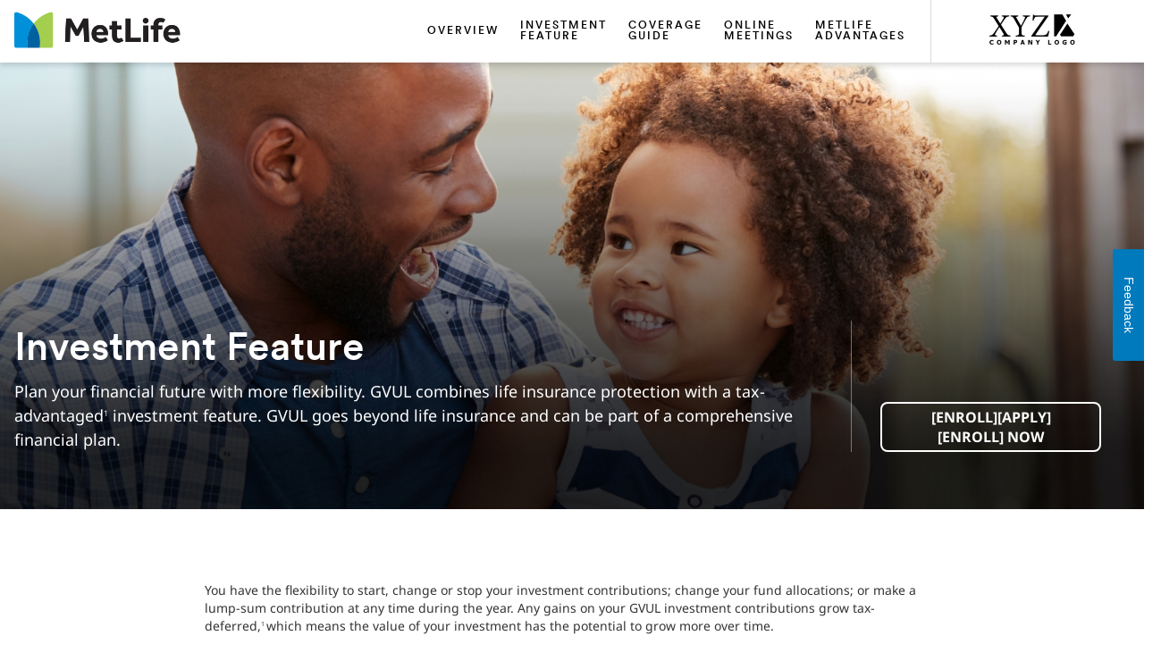

--- FILE ---
content_type: text/html;charset=utf-8
request_url: https://www.metlife.com/gvul/master/investment-feature/
body_size: 53969
content:




<!DOCTYPE HTML>
<html lang="en">
    

<head>
    



<meta charset="UTF-8"/>
<meta http-equiv="X-UA-Compatible" content="IE=edge"/>
<meta name="viewport" content="width=device-width, initial-scale=1.0,user-scalable=no"/>



    <title>Investment Feature</title>
    <meta name="title" content="Investment Feature"/>














    
        
            <meta name="robots" content="noindex, nofollow"/>
        
    
    





    

    
        <link rel="canonical" href="https://www.metlife.com/gvul/master/investment-feature/"/>
    








    
        
        
        

        
            <meta property="og:title" content="Investment Feature"/>
        

        <meta property="og:site_name" content="MetLife"/>

        

        
            <meta property="og:url" content="https://www.metlife.com/gvul/master/investment-feature/"/>
        

        

        

        
            <meta property="og:description" content="Investment Feature"/>
        

        
            <meta property="og:image" content="http://www.metlife.com/content/dam/metlifecom/us/social-share/metlife-logo-share.jpg"/>
        

        
            <meta property="og:image:secure_url" content="https://www.metlife.com/content/dam/metlifecom/us/social-share/metlife-logo-share.jpg"/>
        

        <meta property="og:image:width" content="1200"/>

        <meta property="og:image:height" content="630"/>

        <meta property="og:type" content="website"/>

        
        <meta property="twitter:card" content="summary"/>

        <meta property="twitter:site" content="Metlife"/>

        

        

        
            <meta property="twitter:title" content="Investment Feature"/>
        

        

        

        
            <meta property="twitter:description" content="Investment Feature"/>
        

        

        
            <meta property="twitter:url" content="https://www.metlife.com/gvul/master/investment-feature/"/>
        

        
            <meta property="twitter:image" content="http://www.metlife.com/content/dam/metlifecom/us/social-share/metlife-logo-share.jpg"/>
        

        
        <meta name="weibo:type" content="Webpage"/>
    


<meta name="format-detection" content="telephone=no"/>
<meta name="format-detection" content="date=no"/>
<meta name="format-detection" content="address=no"/>
<meta name="format-detection" content="email=no"/>






    <link rel="shortcut icon" href="/content/dam/globalMarketingPlatformAssets/images/social/favicon.ico" type="image/x-icon"/>

    









    
    <link rel="preload" href="/content/dam/globalMarketingPlatformAssets/fonts/MetLifeCircular/MetLifeCircular-Light.woff2" as="font" type="font/woff2" crossorigin/>
    <link rel="preload" href="/content/dam/globalMarketingPlatformAssets/fonts/MetLifeCircular/MetLifeCircular-LightItalic.woff2" as="font" type="font/woff2" crossorigin/>
    <link rel="preload" href="/content/dam/globalMarketingPlatformAssets/fonts/MetLifeCircular/MetLifeCircular-Normal.woff2" as="font" type="font/woff2" crossorigin/>
    <link rel="preload" href="/content/dam/globalMarketingPlatformAssets/fonts/MetLifeCircular/MetLifeCircular-NormalItalic.woff2" as="font" type="font/woff2" crossorigin/>
    <link rel="preload" href="/content/dam/globalMarketingPlatformAssets/fonts/MetLifeCircular/MetLifeCircular-Medium.woff2" as="font" type="font/woff2" crossorigin/>
    <link rel="preload" href="/content/dam/globalMarketingPlatformAssets/fonts/MetLifeCircular/MetLifeCircular-MediumItalic.woff2" as="font" type="font/woff2" crossorigin/>
    <link rel="preload" href="/content/dam/globalMarketingPlatformAssets/fonts/MetLifeCircular/MetLifeCircular-Bold.woff2" as="font" type="font/woff2" crossorigin/>
    <link rel="preload" href="/content/dam/globalMarketingPlatformAssets/fonts/MetLifeCircular/MetLifeCircular-BoldItalic.woff2" as="font" type="font/woff2" crossorigin/>

    
        
        
        
        
            <link rel="preload" href="/content/dam/globalMarketingPlatformAssets/fonts/NotoSans/o-0ZIpQlx3QUlC5A4PNr4C5OaxRsfNNlKbCePevtt3OmDyw.woff2" as="font" type="font/woff2" crossorigin/>
            <link rel="preload" href="/content/dam/globalMarketingPlatformAssets/fonts/NotoSans/o-0ZIpQlx3QUlC5A4PNr4C5OaxRsfNNlKbCePevtuXOm.woff2" as="font" type="font/woff2" crossorigin/>
            <link rel="preload" href="/content/dam/globalMarketingPlatformAssets/fonts/NotoSans/o-0bIpQlx3QUlC5A4PNB6Ryti20_6n1iPHjc5aDdu2ui.woff2" as="font" type="font/woff2" crossorigin/>
            <link rel="preload" href="/content/dam/globalMarketingPlatformAssets/fonts/NotoSans/o-0bIpQlx3QUlC5A4PNB6Ryti20_6n1iPHjc5a7duw.woff2" as="font" type="font/woff2" crossorigin/>
        
    
    
    
    
    
    <link rel="stylesheet" href="/etc.clientlibs/globalmarketingplatform/clientlibs/clientlib-language/global/v1.min.css" type="text/css">


    
    




    
    
    <link rel="stylesheet" href="/etc.clientlibs/globalmarketingplatform/clientlibs/clientlib-base/v1/global.min.css" type="text/css">






    




    
        
        
            <link rel="stylesheet" href="/content/dam/metlifecom/us/homepage/gvul/scripts/cobranded-logo-fix.css"/>
        
    





    








    
    <script type="text/javascript" src="/etc.clientlibs/globalmarketingplatform/clientlibs/clientlib-jquery.min.js" defer></script>






    
    
    <script type="text/javascript" src="/etc.clientlibs/globalmarketingplatform/clientlibs/clientlib-base/v1/global.min.js" defer></script>






    
    
    <script type="text/javascript" src="/etc.clientlibs/globalmarketingplatform/clientlibs/clientlib-site/v1/us.min.js" defer></script>










<script nonce='aa4c3908-c353-4f01-a97b-19bd3c61a686' async type="text/javascript">
    // Session UUID Management - Generate and persist 36-character UUID
    var ML_SESSION_UUID_KEY = 'mlSessionUUID';
    
    function generateUUID() {
        return 'xxxxxxxx-xxxx-4xxx-yxxx-xxxxxxxxxxxx'.replace(/[xy]/g, function(c) {
            var r = Math.random() * 16 | 0;
            var v = c === 'x' ? r : (r & 0x3 | 0x8);
            return v.toString(16);
        });
    }
    
    function getOrCreateSessionUUID() {
        var storedUUID = sessionStorage.getItem(ML_SESSION_UUID_KEY);
        if (!storedUUID || storedUUID.length !== 36) {
            storedUUID = generateUUID();
            sessionStorage.setItem(ML_SESSION_UUID_KEY, storedUUID);
        }
        return storedUUID;
    }
    
    var sessionUUID = getOrCreateSessionUUID();
    
    var campaignID = '';
    var queryParametersCampaign = location.search.substring(1) ? location.search.substring(1) : '';

    function getQueryStringParams(name) {
        var match = RegExp('[?&]' + name + '=([^&#]*)', 'i').exec(window.location.search);
        var queryParam = match && match[1];
        if (queryParam == null) {
            return "";
        } else {
            return queryParam;
        }
    }

    if (queryParametersCampaign != '') {
        campaignID = getQueryStringParams('cid');
        sessionStorage.setItem("digitialDataQueryParametersCampaign", queryParametersCampaign);
        if (campaignID != null && campaignID != "") {
            sessionStorage.setItem("digitialDataCampaignID", campaignID);
        } else {
            if (sessionStorage.getItem("digitialDataCampaignID") != null && sessionStorage.getItem("digitialDataCampaignID") != "") {
                campaignID = sessionStorage.getItem("digitialDataCampaignID");
            }
        }
    } else if (sessionStorage.getItem("digitialDataQueryParametersCampaign") != null && sessionStorage.getItem("digitialDataQueryParametersCampaign") != "") {
        queryParametersCampaign = sessionStorage.getItem("digitialDataQueryParametersCampaign");
        campaignID = sessionStorage.getItem("digitialDataCampaignID");
    }
</script>


<script nonce='aa4c3908-c353-4f01-a97b-19bd3c61a686' async type="text/javascript">
    var pagePathVariable = "/content/metlife/us/homepage/gvul/master/investment-feature";
    var sixthSenseCompanyData = localStorage.getItem('_6senseCompanyDetails');
    if (sixthSenseCompanyData != null && sixthSenseCompanyData != "") {
        window.digitalData =
            {
                version: '1.0',
                eventTrack: function (cevt, eventDetail) {
                    var msg = ' The "cevt" argument (required) is a string defining the Javascript custom event name';
                    if (typeof cevt !== 'string' || cevt.length < 1) {
                        throw msg;
                    }
                    if (typeof digitalData.event !== 'object') {
                        digitalData.event = [];
                    }
                    if (typeof eventDetail !== 'object') {
                        eventDetail = {
                            eventName: cevt
                        };
                    }
                    // Inject Session UUID into all events        
                    digitalData.event.push(eventDetail);
                    var ev = new CustomEvent(cevt, {
                        'detail': eventDetail
                    });
                    document.getElementsByTagName('body')[0].dispatchEvent(ev);
                },
                getEventAttr: function () {
                    var ev, i;
                    ev = digitalData.event;
                    i = ev.length - 1;
                    return ev[i].attributes;
                },
                campaign: {
                    id: campaignID,
                    queryStringParameters: queryParametersCampaign
                },
                page: {
                    pageInfo: {
                        pageName: window.location.hostname + window.location.pathname,
                        pagePath: "/content/metlife/us/homepage/gvul/master/investment-feature",
                        pageCreated: "Wed Oct 30 18:53:47 UTC 2024",
                        lastModified: "Fri Sep 13 13:22:21 UTC 2024",
                        pageTemplateType: "/conf/globalmarketingplatform/settings/wcm/templates/generic-content",
                        jcrTitle: "Investment Feature",
                        jcrPageName: "us:homepage:gvul:master:investment-feature",
                        UUID: sessionUUID,
                        pageType: "Unspecified",
                        audienceType: "Uncategorized"
                    }

                },
                sixthsensedata: JSON.parse(sixthSenseCompanyData)
            };
        }
     else{
        window.digitalData =
            {
                version: '1.0',
                eventTrack: function (cevt, eventDetail) {
                    var msg = ' The "cevt" argument (required) is a string defining the Javascript custom event name';
                    if (typeof cevt !== 'string' || cevt.length < 1) {
                        throw msg;
                    }
                    if (typeof digitalData.event !== 'object') {
                        digitalData.event = [];
                    }
                    if (typeof eventDetail !== 'object') {
                        eventDetail = {
                            eventName: cevt
                        };
                    }
                    // Inject Session UUID into all events
                    digitalData.event.push(eventDetail);
                    var ev = new CustomEvent(cevt, {
                        'detail': eventDetail
                    });
                    document.getElementsByTagName('body')[0].dispatchEvent(ev);
                },
                getEventAttr: function () {
                    var ev, i;
                    ev = digitalData.event;
                    i = ev.length - 1;
                    return ev[i].attributes;
                },
                campaign: {
                    id: campaignID,
                    queryStringParameters: queryParametersCampaign
                },
                page: {
                    pageInfo: {
                        pageName: window.location.hostname + window.location.pathname,
                        pagePath: "/content/metlife/us/homepage/gvul/master/investment-feature",
                        pageCreated: "Wed Oct 30 18:53:47 UTC 2024",
                        lastModified: "Fri Sep 13 13:22:21 UTC 2024",
                        pageTemplateType: "/conf/globalmarketingplatform/settings/wcm/templates/generic-content",
                        jcrTitle: "Investment Feature",
                        jcrPageName: "us:homepage:gvul:master:investment-feature",
                        UUID: sessionUUID,
                        pageType: "Unspecified",
                        audienceType: "Uncategorized"
                    }

                }
            };
        }

    // Global functions for form submissions and external access
    window.getMLSessionUUID = function() {
        return sessionUUID;
    };
    
    // Ensure UUID is available for any future digital data events
    window.ML_SESSION_UUID = sessionUUID;

</script>












    
        <script src="//assets.adobedtm.com/launch-EN0379f0d4da0c425b813fd7573a3070a7.min.js"></script>
    



    




    
        <script type="text/javascript" src="/content/dam/metlifecom/us/homepage/gvul/scripts/co-branding-gvul.js" defer></script>
    




    
        <script type="text/javascript" src="/content/dam/metlifecom/us/homepage/gvul/GVUL.js" defer></script>
    

    








    




    
        



      
      
            <script type="application/ld+json">
                  [{"@context":"https://schema.org","@type":"BreadcrumbList","itemListElement":[{"@type":"ListItem","position":1,"name":"\"Homepage\"","item":"https://www.metlife.com/"},{"@type":"ListItem","position":2,"name":"\"GVUL Employer Specific Sites\"","item":"https://www.metlife.com/gvul/"},{"@type":"ListItem","position":3,"name":"\"GVUL Master\"","item":"https://www.metlife.com/gvul/master/"},{"@type":"ListItem","position":4,"name":"\"Investment Feature\"","item":"https://www.metlife.com/gvul/master/investment-feature/"}]},{"@context":"https://schema.org","@type":"WebPage","url":"https://www.metlife.com/gvul/master/investment-feature","name":"Investment Feature","description":null,"inLanguage":"en","dateModified":"2024-09-13T13:22:00.00Z","datePublished":"2024-10-30T18:53:00.00Z","primaryImageOfPage":{"@type":"ImageObject","url":"https://www.metlife.com/content/dam/metlifecom/us/homepage/gvul/07_Header-Image_shutterstock_1077765305.jpg"}}]
            </script>
      



    
    
</head>
    





    <body>

    
    

<div class="root responsivegrid">


<div class="aem-Grid aem-Grid--12 aem-Grid--default--12 ">
    
    <div class="experience-fragment experiencefragment aem-GridColumn aem-GridColumn--default--12">
<div id="experience-fragment-5a88405d18" class="cmp-experiencefragment cmp-experiencefragment--gvul_header">

    
<link rel="stylesheet" href="/libs/cq/experience-fragments/components/xfpage/content.min.css" type="text/css">



<div class="xf-content-height">
    


<div class="aem-Grid aem-Grid--12 aem-Grid--default--12 ">
    
    <div class="header parbase aem-GridColumn aem-GridColumn--default--12">



    






    
    
    <script type="text/javascript" src="/etc.clientlibs/globalmarketingplatform/components/content/header/clientlibs-header/global.min.js" defer></script>


    
    
    <link rel="stylesheet" href="/etc.clientlibs/globalmarketingplatform/components/content/header/clientlibs-header/global.min.css" type="text/css">







    
        
    
    <script type="text/javascript" src="/etc.clientlibs/globalmarketingplatform/components/content/header/clientlibs-login/global.min.js" defer></script>


        
    
    <link rel="stylesheet" href="/etc.clientlibs/globalmarketingplatform/components/content/header/clientlibs-login/global.min.css" type="text/css">


    






    
        
    
    <script type="text/javascript" src="/etc.clientlibs/globalmarketingplatform/components/content/header/clientlibs-navigation/global.min.js" defer></script>


        
    
    <link rel="stylesheet" href="/etc.clientlibs/globalmarketingplatform/components/content/header/clientlibs-navigation/global.min.css" type="text/css">


    









    <a href="#skiptomaincontent" class="skip" role="button">Skip Navigation</a>



<header class="header global__header   ">
    <div class="container">
        
        <div class="row">
            <div class="col-12 header__container">
                
                    <div class="header__mobile-navigation">
                        <a href="#" tabindex="0" data-nav-open class="header__navigation-hamburger" role="button" aria-label="Navigation" aria-hidden="false">
                            <svg class="icon icon-menu icon-menu-modern" inert>
                                <use xlink:href="/content/dam/globalMarketingPlatformAssets/images/utility/icons-metlife.svg#icon-menu-modern"></use>
                            </svg>
                        </a>
                        <a href="#" tabindex="0" data-nav-close class="header__navigation-close d-none" role="button" aria-label="Close" aria-hidden="true">
                            <svg class="icon icon-close icon-close-modern" inert>
                                <use xlink:href="/content/dam/globalMarketingPlatformAssets/images/utility/icons-metlife.svg#icon-close-modern"></use>
                            </svg>
                        </a>
                    </div>
                

                
                    


<div class="header__logo-container">
    
        
        
        <a target="_self">
            <img src="/content/dam/metlifecom/us/icons-header/MetLife.png" alt="MetLife" class="header__logo"/>
        </a>
    

    

</div>
                
                <div class="logo-divider"></div>

                
                    
                        


    

    

    

    

    

<div class="d-none d-sm-none d-md-flex d-lg-flex header__navigation-container five-items ">
    
        
            
                <a href="/gvul/master/" target="_self" class="header__navigation-container-menu-item">
                    <span class="header__navigation-container-menu-item-title eyebrow-tag-uppercase">
                        OVERVIEW
                    </span>
                </a>
            
            
        
    
        
            
                <a href="/gvul/master/investment-feature/" target="_self" class="header__navigation-container-menu-item">
                    <span class="header__navigation-container-menu-item-title eyebrow-tag-uppercase">
                        INVESTMENT FEATURE
                    </span>
                </a>
            
            
        
    
        
            
                <a href="/gvul/master/coverage-guide/" target="_self" class="header__navigation-container-menu-item">
                    <span class="header__navigation-container-menu-item-title eyebrow-tag-uppercase">
                        COVERAGE GUIDE
                    </span>
                </a>
            
            
        
    
        
            
                <a href="/gvul/master/online-meetings/" target="_self" class="header__navigation-container-menu-item">
                    <span class="header__navigation-container-menu-item-title eyebrow-tag-uppercase">
                        ONLINE MEETINGS                   
                    </span>
                </a>
            
            
        
    
        
            
                <a href="/gvul/master/metlife-advantages/" target="_self" class="header__navigation-container-menu-item">
                    <span class="header__navigation-container-menu-item-title eyebrow-tag-uppercase">
                        METLIFE ADVANTAGES
                    </span>
                </a>
            
            
        
    
</div>
                    
                

                
                    <div class="header__utilities">
                        
                            
                                

<div class="header__login-container">
    <div class="header__login-trigger linkOnly">
        <a class="header__login-trigger-label" href="https://www.mybenefits.metlife.com/" target="_blank" aria-label="[ENROLL]/APPLY/UPDATE">
            
                <svg class="icon icon-profile2" aria-hidden="true" tabindex="-1" focusable="false">
                    <use xlink:href="/content/dam/globalMarketingPlatformAssets/images/utility/icons-metlife.svg#icon-profile2" aria-hidden="true" tabindex="-1" focusable="false"></use>
                </svg>
            
            <span class="header__login-label font-meta-1">
                [ENROLL]/APPLY/UPDATE
            </span>
        </a>
    </div>
</div>
                            
                        
                        
                        
                    </div>
                

                
            </div>
        </div>
    </div>
</header>



    
        



<nav class="navigation__menu nav-hidden ">
    <div class="container">

        <div class="row navigation__menu_mobile-utility d-md-none d-lg-none">
            
                
                    

<div class="header__login-container">
    <div class="header__login-trigger linkOnly">
        <a class="header__login-trigger-label" href="https://www.mybenefits.metlife.com/" target="_blank" aria-label="[ENROLL]/APPLY/UPDATE">
            
                <svg class="icon icon-profile2" aria-hidden="true" tabindex="-1" focusable="false">
                    <use xlink:href="/content/dam/globalMarketingPlatformAssets/images/utility/icons-metlife.svg#icon-profile2" aria-hidden="true" tabindex="-1" focusable="false"></use>
                </svg>
            
            <span class="header__login-label font-meta-1">
                [ENROLL]/APPLY/UPDATE
            </span>
        </a>
    </div>
</div>
                
            
            
            
        </div>

        
            
            <div class="row navigation__menu-row d-md-none d-lg-none section1" data-section="section1" id="section1">
                <div class="navigation__menu-item-title eyebrow-tag-uppercase">
                    <a href="/gvul/master/" target="_self">OVERVIEW</a>
                    
                </div>
                
            </div>
            
        
            
            <div class="row navigation__menu-row d-md-none d-lg-none section2" data-section="section2" id="section2">
                <div class="navigation__menu-item-title eyebrow-tag-uppercase">
                    <a href="/gvul/master/investment-feature/" target="_self">INVESTMENT FEATURE</a>
                    
                </div>
                
            </div>
            
        
            
            <div class="row navigation__menu-row d-md-none d-lg-none section3" data-section="section3" id="section3">
                <div class="navigation__menu-item-title eyebrow-tag-uppercase">
                    <a href="/gvul/master/coverage-guide/" target="_self">COVERAGE GUIDE</a>
                    
                </div>
                
            </div>
            
        
            
            <div class="row navigation__menu-row d-md-none d-lg-none section4" data-section="section4" id="section4">
                <div class="navigation__menu-item-title eyebrow-tag-uppercase">
                    <a href="/gvul/master/online-meetings/" target="_self">ONLINE MEETINGS                   </a>
                    
                </div>
                
            </div>
            
        
            
            <div class="row navigation__menu-row d-md-none d-lg-none section5" data-section="section5" id="section5">
                <div class="navigation__menu-item-title eyebrow-tag-uppercase">
                    <a href="/gvul/master/metlife-advantages/" target="_self">METLIFE ADVANTAGES</a>
                    
                </div>
                
            </div>
            
        
    </div>
</nav>
    







    







    
        <div class="social-sharing-utility hidden" aria-hidden="true">



    






    
    
    <script type="text/javascript" src="/etc.clientlibs/globalmarketingplatform/components/content/social-sharing/clientlibs/global.min.js" defer></script>


    
    
    <link rel="stylesheet" href="/etc.clientlibs/globalmarketingplatform/components/content/social-sharing/clientlibs/global.min.css" type="text/css">






<section class="social-icons js-socialIcons" data-share-text="" data-smart-share="Click or hover over this text to show social media sharing options">
    
</section>
</div>
    

</div>

    
</div>

</div></div>



    
    <link rel="stylesheet" href="/etc.clientlibs/globalmarketingplatform/components/content/experience-fragment/clientlibs.min.css" type="text/css">



    
</div>
<div class="responsivegrid aem-GridColumn aem-GridColumn--default--12">


<div class="aem-Grid aem-Grid--12 aem-Grid--default--12 ">
    
    <div class="hero-detail parbase aem-GridColumn aem-GridColumn--default--12">



    
<div id="skiptomaincontent" tabindex="-1">
    




    
    
    <script type="text/javascript" src="/etc.clientlibs/globalmarketingplatform/components/content/hero-detail/clientlibs/v1/global.min.js" defer></script>


    
    
    <link rel="stylesheet" href="/etc.clientlibs/globalmarketingplatform/components/content/hero-detail/clientlibs/v1/global.min.css" type="text/css">




    
  	
    
    
    
    <section class="component hero-detail margin-reset  ">
        <div class="headline bg text-and-image" data-desktop-src="/content/dam/metlifecom/us/homepage/gvul/07_Header-Image_shutterstock_1077765305.jpg" data-mobile-src="/content/dam/metlifecom/us/homepage/gvul/07_Header-Image_shutterstock_1077765305.jpg" style="background-position: center center;">
            <div class="container headline__container" data-aos="fade-up" data-aos-delay="1000">
                <div class="col-12 headline__column">
                    <div class="row headline__content">
                        <div class="col-12 col-sm-8 col-md-9 headline__leftText">
                            <div class="headline__border headline__borderLeft">
                                <div class="headline__title">
                                    <h1 class="header-h2">Investment Feature</h1>
                                </div>
                                <div class="headline__copy">
                                    <p class="body-b1">
                                        Planyour
                                    </p>
                                </div>
                                
                            </div>
                        </div>
                        
                            <div class="col-12 col-sm-4 col-md-3 headline__cta">
                                <div class="headline__border">
                                    <div class="headline__cta-link">
                                        <a class="button-secondary dark-bg" aria-label="learn" href="http://www.mybenefits.metlife.com/" target="_blank">ENROLL</a>
                                    </div>
                                </div>
                            </div>
                        
                        
                        
                    </div>
                </div>
            </div>
        </div>
    </section>
</div>

</div>
<div class="wysiwyg-rte parbase aem-GridColumn aem-GridColumn--default--12">



    






    
    
    <script type="text/javascript" src="/etc.clientlibs/globalmarketingplatform/components/content/wysiwyg-rte/clientlibs/global.min.js" defer></script>


    
    
    <link rel="stylesheet" href="/etc.clientlibs/globalmarketingplatform/components/content/wysiwyg-rte/clientlibs/global.min.css" type="text/css">










    

<section id="wysiwyg-rte-1891766655" class="wysiwyg-rte component component__spacing--base htl-placeholder ">
    <div class="container">
        <div class="row">
            <div class="col-12 col-sm-8 offset-sm-2 responsive-columns">
                <div class="richtext richtext-wysiwyg">
                    
                </div>
            </div>
        </div>
    </div>
</section>
</div>
<div class="wysiwyg-rte parbase aem-GridColumn aem-GridColumn--default--12">



    






    
    
    


    
    
    










    

<section id="wysiwyg-rte-914090692" class="wysiwyg-rte component component__spacing--base  ">
    <div class="container">
        <div class="row">
            <div class="col-12 col-sm-8 offset-sm-2 responsive-columns">
                <div class="richtext richtext-wysiwyg">
                    <p>You have the flexibility to start, change or stop your investment contributions; change your fund allocations; or make a lump-sum contribution at any time during the year. Any gains on your GVUL investment contributions grow tax-deferred,<sup>1 </sup>which means the value of your investment has the potential to grow more over time.</p>
<h2>The power of tax deferral<sup>2</sup></h2>

                </div>
            </div>
        </div>
    </div>
</section>
</div>
<div class="media-embed parbase aem-GridColumn aem-GridColumn--default--12">



    






    
    
    <script type="text/javascript" src="/etc.clientlibs/globalmarketingplatform/components/content/media-embed/clientlibs/global.min.js" defer></script>


    
    
    <link rel="stylesheet" href="/etc.clientlibs/globalmarketingplatform/components/content/media-embed/clientlibs/global.min.css" type="text/css">








<section id="media-embed-434401918" class="component media-embed component__spacing--base ">
    <div class="container">
        <div class="row media">
            <div class="col-12 col-sm-8 offset-sm-2 responsive-columns">
                
    <div class="image">
        
            <img src="/content/dam/metlifecom/us/homepage/gvul/gvul-infographic.png" alt="Image" aria-hidden="false"/>
        
        
    </div>

                
                
            </div>
        </div>
        <div class="row media-text">
            <div class="col-12 col-sm-8 offset-sm-2 body-b3 responsive-columns">
                
                
                
            </div>
        </div>
    </div>
</section>






</div>
<div class="wysiwyg-rte parbase aem-GridColumn aem-GridColumn--default--12">



    






    
    
    


    
    
    










    

<section id="wysiwyg-rte-889653237" class="wysiwyg-rte component component__spacing--base  ">
    <div class="container">
        <div class="row">
            <div class="col-12 col-sm-8 offset-sm-2 responsive-columns">
                <div class="richtext richtext-wysiwyg">
                    <p>This example assumes an investment of $300 per month ($3,600 per year), a 3% yearly return over a 25-year period, and no withdrawals from cash value.</p>
<p>The bottom green line shows money invested over time. The light blue line in the middle shows potential growth if the investment was taxed each year at a 24% federal tax rate. The top dark blue line shows the growth of the investment, if tax-deferred.</p>
<p><span class="rte-quote">See for yourself how tax deferral works.</span></p>
<p><a href="https://termlifeenroll.metlife.com/TermLifeWeb/public/signOn.do?ExtGroupId=0&amp;PageName=taxDeferral&amp;Source=service" target="_blank"><b>Learn More</b></a></p>

                </div>
            </div>
        </div>
    </div>
</section>
</div>
<div class="responsive-column-layout parbase aem-GridColumn aem-GridColumn--default--12">



    





    
    
    <script type="text/javascript" src="/etc.clientlibs/globalmarketingplatform/components/content/responsive-column-layout/clientlibs/global.min.js" defer></script>


    
    
    <link rel="stylesheet" href="/etc.clientlibs/globalmarketingplatform/components/content/responsive-column-layout/clientlibs/global.min.css" type="text/css">





<section class="responsive-column-layout component  ">
    
    <div class="container">
        <div class="row">
            
                
                <div class="col-12 col-sm-10 offset-sm-1">
                    <div class="responsive-column-parsys parsys">




    
    
    <div class="tabbed-content parbase">



    






    
    
    <script type="text/javascript" src="/etc.clientlibs/globalmarketingplatform/clientlibs/clientlib-slick/v1.min.js" defer></script>


    
    
    <link rel="stylesheet" href="/etc.clientlibs/globalmarketingplatform/clientlibs/clientlib-slick/v1.min.css" type="text/css">





    
    
    <script type="text/javascript" src="/etc.clientlibs/globalmarketingplatform/components/content/tabbed-content/clientlibs/global.min.js" defer></script>


    
    
    <link rel="stylesheet" href="/etc.clientlibs/globalmarketingplatform/components/content/tabbed-content/clientlibs/global.min.css" type="text/css">









<section id="tabbed-content-852813755" class="tabbed-content component component__spacing--base ">
    <div class="container">
        <div class="row">
            <div class="col-12 col-sm-10 offset-sm-1 col-md-8 offset-md-2 responsive-columns">
                <input class="left-arrow-aria-label" type="hidden" aria-hidden="true" tabindex="-1" value=" "/>
                <input class="right-arrow-aria-label" type="hidden" aria-hidden="true" tabindex="-1" value=" "/>
                <div class="tabbed-content-wrapper tabbed-content-border">
                    <div class="tabbed-content-header">
                        <div class="tabbed-items center" role="tablist">
                            
                                <div class="item active" aria-selected="true" data-tab="0" tabindex="0" role="tab">
                                    <span>Investing Separately</span>
                                </div>
                            
                                <div class="item " aria-selected="false" data-tab="1" tabindex="0" role="tab">
                                    <span>Investing with GVUL</span>
                                </div>
                            
                        </div>
                    </div>
                    <div class="tabbed-content-items">
                        
                            
                            
                                <div class="item tabbed-content-parsys parsys active" data-tabbed-content="0" role="tabpanel">




    
    
    <div class="wysiwyg-rte parbase">



    






    
    
    


    
    
    










    

<section id="wysiwyg-rte-1442728249" class="wysiwyg-rte component component__spacing--base  ">
    <div class="container">
        <div class="row">
            <div class="col-12 col-sm-8 offset-sm-2 responsive-columns">
                <div class="richtext richtext-wysiwyg">
                    <p><b>Purchasing life insurance while investing separately.</b></p>
<p>All potential gains from the money invested are subject to tax. The life insurance premium is an expense only.</p>

                </div>
            </div>
        </div>
    </div>
</section>
</div>


    
    
    <div class="media-embed parbase">



    






    
    
    


    
    
    








<section id="media-embed-1528183892" class="component media-embed component__spacing--base ">
    <div class="container">
        <div class="row media">
            <div class="col-12 col-sm-8 offset-sm-2 responsive-columns">
                
    <div class="image">
        
        
            <img src="/content/dam/metlifecom/us/homepage/gvul/investment-feature.PNG" alt="" aria-hidden="false"/>
        
    </div>

                
                
            </div>
        </div>
        <div class="row media-text">
            <div class="col-12 col-sm-8 offset-sm-2 body-b3 responsive-columns">
                
                
                
            </div>
        </div>
    </div>
</section>






</div>


</div>
                            
                            

                        
                            
                            
                            
                                <div class="item tabbed-content-parsys parsys hidden" data-tabbed-content="1" role="tabpanel" inert>




    
    
    <div class="wysiwyg-rte parbase">



    






    
    
    


    
    
    










    

<section id="wysiwyg-rte-1736131256" class="wysiwyg-rte component component__spacing--base  ">
    <div class="container">
        <div class="row">
            <div class="col-12 col-sm-8 offset-sm-2 responsive-columns">
                <div class="richtext richtext-wysiwyg">
                    <p><b>Enrolling in GVUL where life insurance and investment are combined into one policy.</b></p>
<p>With GVUL, each dollar of life insurance premium offsets a dollar of potential taxable investment earnings. If, at the time of withdrawal, your cash value does not exceed your tax-free basis (premium for insurance coverage + additional premium for investment), your entire withdrawal will be tax-free.</p>
<p>All potential earnings on your investment grow tax-deferred.<sup>1</sup></p>
<p>The life insurance premium turns an expense into potential tax savings by increasing the tax-free basis.</p>
<p> </p>

                </div>
            </div>
        </div>
    </div>
</section>
</div>


    
    
    <div class="media-embed parbase">



    






    
    
    


    
    
    








<section id="media-embed-1234780885" class="component media-embed component__spacing--base ">
    <div class="container">
        <div class="row media">
            <div class="col-12 col-sm-8 offset-sm-2 responsive-columns">
                
    <div class="image">
        
        
            <img src="/content/dam/metlifecom/us/homepage/gvul/investment-feature1.PNG" alt="" aria-hidden="false"/>
        
    </div>

                
                
            </div>
        </div>
        <div class="row media-text">
            <div class="col-12 col-sm-8 offset-sm-2 body-b3 responsive-columns">
                
                
                
            </div>
        </div>
    </div>
</section>






</div>


</div>
                            

                        
                    </div>
                </div>
            </div>
        </div>
    </div>
</section>
</div>


</div>
                </div>
            
        </div>
    </div>
</section>

</div>
<div class="pull-quote-embed parbase aem-GridColumn aem-GridColumn--default--12">



    





    
    
    <link rel="stylesheet" href="/etc.clientlibs/globalmarketingplatform/components/content/pull-quote-embed/clientlibs/global.min.css" type="text/css">








<section id="pull-quote-embed-1773052952" class="component pull-quote-embed component__spacing--base ">
    <div class="container">
        <div class="row">
            <div class="col-12 col-sm-8 offset-sm-2 responsive-columns">
                
                    <div class="row">
                        <div class="col-12 pull-quote-quote-container">
                            <div class="quote" aria-hidden="true">
                                <span></span>
                            </div>
                        </div>
                    </div>
                
                <div class="row">
                    <div class="col-12 pull-quote-content-container key-insights">
                        <div class="pull-quote-content">
                            <blockquote class="pull-quote-quote">Example</blockquote>
                            
                        </div>
                    </div>
                </div>
            </div>
        </div>
    </div>
</section>


</div>
<div class="product-promo-breaker parbase aem-GridColumn aem-GridColumn--default--12">



    





    
    
    <script type="text/javascript" src="/etc.clientlibs/globalmarketingplatform/components/content/product-promo-breaker/clientlibs/global.min.js" defer></script>


    
    
    <link rel="stylesheet" href="/etc.clientlibs/globalmarketingplatform/components/content/product-promo-breaker/clientlibs/global.min.css" type="text/css">





<section class="product-promo-breaker component component__spacing--base ">
    <div class="container">
        <div class="row product-promo-breaker__content  img-right">
            <div class="product-promo-breaker__content-mobileBackground  d-sm-none d-md-none d-lg-none"></div>
            <div class="col-12 col-sm-6 col-md-9   img-right product-promo-breaker__content-container ">
                <h4 class="header-h4 product-promo-breaker-title">
                    Plan ahead
                </h4>
                <div class="body-b2 product-promo-breaker-copy">
                    <p>Make an informed decision and view a short video on the benefits of GVUL coverage from MetLife.</p>

                </div>
                
                    <div class="product-promo-breaker-cta ">
                        <a class="button-secondary dark-bg " href="https://players.brightcove.net/64298592001/default_default/index.html?videoId=6319985377112" role="button" target="_blank" aria-label="video">
                            <span>Watch Now</span>
                            
                        </a>
                    </div>
                
            </div>
            <div class="col-12 col-sm-5 col-md-4 product-promo-breaker-img bg img-right" data-aos="fade-up" data-aos-delay="250" data-aos-duration="350" data-mobile-src="/content/dam/metlifecom/us/homepage/gul/shutterstock_1749595811_Web-Res.jpg" data-desktop-src="/content/dam/metlifecom/us/homepage/gul/shutterstock_1749595811_Web-Res.jpg"></div>
        </div>
    </div>
</section>



</div>
<div class="report-breaker parbase aem-GridColumn aem-GridColumn--default--12">



    






    
    
    <script type="text/javascript" src="/etc.clientlibs/globalmarketingplatform/components/content/report-breaker/clientlibs/global.min.js" defer></script>


    
    
    <link rel="stylesheet" href="/etc.clientlibs/globalmarketingplatform/components/content/report-breaker/clientlibs/global.min.css" type="text/css">







<section id="report-breaker-335733603" class="report-breaker component component__spacing--base margin-reset  border   ">
    <div class="container">
        <div class="row report-breaker__row">
            <div class="col-md-10 offset-md-1 report-breaker__wrapper responsive-columns">
                <div class="report-breaker__container">
                    
                    <div class="report-breaker__content ">
                        <div class="report-breaker__left">
                            <div class="report-breaker__left-container">
                                
                                <h4 class="report-breaker__headline-left header-h4">
                                    Enroll or update coverage
                                </h4>
                                
                            </div>
                        </div>
                        <div class="report-breaker__right">
                        <div class="report-breaker__right-container">
                            
                            <div class="report-breaker__right-buttons">
                                
                                    <div class="report-breaker__button">
                                        <a class="report-breaker__link   body-link-svg font-semibold" href="http://www.mybenefits.metlife.com/" target="_blank" aria-label="learn">
                                            <span aria-hidden="true" tabindex="-1">ENROLL NOW</span>
                                            <svg class="icon icon-link icon-text-link-modern" inert>
                                                <use xlink:href="/content/dam/globalMarketingPlatformAssets/images/utility/icons-metlife.svg#icon-text-link-modern"></use>
                                            </svg>
                                        </a>
                                    </div>
                                
                                
                            </div>
                            
                        </div>
                    </div>
                    </div>
                </div>
            </div>
        </div>
    </div>
</section>
</div>
<div class="wysiwyg-rte parbase aem-GridColumn aem-GridColumn--default--12">



    






    
    
    


    
    
    










    

<section id="wysiwyg-rte-2049465618" class="wysiwyg-rte component component__spacing--base  ">
    <div class="container">
        <div class="row">
            <div class="col-12 col-sm-8 offset-sm-2 responsive-columns">
                <div class="richtext richtext-wysiwyg">
                    <p><b>To speak with a GVUL Benefits Specialist, call 800-756-0124, <br />
 </b>Monday - Friday, 7:00 am - 7:00 pm CT</p>

                </div>
            </div>
        </div>
    </div>
</section>
</div>
<div class="disclaimer parbase aem-GridColumn aem-GridColumn--default--12">



    






    
    
    <script type="text/javascript" src="/etc.clientlibs/globalmarketingplatform/components/content/disclaimer/clientlibs/global.min.js" defer></script>


    
    
    <link rel="stylesheet" href="/etc.clientlibs/globalmarketingplatform/components/content/disclaimer/clientlibs/global.min.css" type="text/css">





<aside class="component disclaimer bg-gray ">
    <div class="container">
        <div class="row">
            <div class="col-12 col-md-10 offset-md-1">
                <div class="disclaimer-text font-body-2 font-body-4-sm font-body-5-md" aria-label="Disclaimer" role="region">
                    <p><sup>1&nbsp;</sup>Earnings within your GVUL coverage grow income tax-free while the policy stays in force. Money allocated to the variable investment portfolios is subject to market risk, and when redeemed may be worth more or less than your original investment. Please consider your investment time horizon, tax rates, and the effect of fees and expenses, including any premium expense charge, when evaluating the benefit of GVUL tax deferral. See your Prospectus and Certificate for complete information.</p>
<p><sup>2&nbsp;</sup>The illustration is used only for the purpose of demonstrating how tax-deferred gains can grow faster than taxable gains. It is not intended to, nor does it represent, any growth that may occur in the GVUL investment portfolios. Insurance company asset charges, administrative fees and premium expense charges have not been deducted. The cost of insurance charges, which vary with each individual certificate, has not been deducted. Deduction of these charges would result in lower returns. The tax rate used in this chart is a hypothetical tax rate. Actual rates will vary. This illustration assumes that the Taxable Savings is subject to ordinary income rates and not the favorable rates that currently apply to long-term capital gains and dividends. Comparative performance would be reduced for the Tax-Deferred Savings where the Taxable Savings is subject to more favorable capital gains/dividend rates. Please consult your tax advisor for more complete information.</p>
<p><sup>3</sup> In general, participants may withdraw cash value equal to premiums paid without tax consequences. However, if the funding of the certificate exceeds certain limits, it will become a “modified endowment contract” (MEC) and become subject to “earnings first” taxation on withdrawals and loans. An additional 10% penalty for withdrawals and loans taken before age 59½ will also generally apply to MECs. We will notify you if a contribution would cause your certificate to become a MEC. Withdrawals and loans will reduce the death benefit and cash value and thereby diminish the ability of the cash value to serve as a source of funding for cost of insurance charges, which increase as you age. Withdrawals are subject to an administrative fee of 2% of the amount withdrawn, not to exceed $25. Outstanding loan amounts do not participate in the interest credited to the interest-bearing account and can have a permanent effect on certificate values and benefits. Upon surrender, lapse, or case termination, including those circumstances where termination of the group contract results in termination of individual certificates/policies, loans become withdrawals and may become taxable to the certificate owner.</p>
<p>Nothing in these materials is intended to be advice for a particular situation or individual. Please consult with your own advisors for such advice. Like most insurance policies, MetLife GVUL contains exclusions, limitations and terms for keeping it in force. MetLife can provide you with costs and complete details.</p>
<p>Any discussion of taxes is for general informational purposes only and does not purport to be complete or cover every situation. MetLife, its agents and representatives may not give legal, tax or accounting advice and this document should not be construed as such. Please confer with your qualified legal, tax and accounting advisors as appropriate.</p>
<p><i><b>Prospectuses for Group Variable Universal Life insurance and its underlying portfolios can be obtained by calling (800) 756-0124. You should carefully read and consider the information in the prospectuses regarding the contract’s features, risks, charges and expenses, as well as the investment objectives, risks, policies and other information regarding the underlying portfolios prior to making any purchase or investment decisions. Product availability and features may vary by state. All product guarantees are subject to the financial strength and claims-paying ability of Metropolitan Life Insurance Company.</b></i></p>
<p><i><b>Group Variable Universal Life insurance has limitations. There is no guarantee that any of the variable options in this product will meet its stated goals or objectives. Cash value allocated to the variable investment options is subject to market fluctuations so that, when withdrawn or surrendered, it may be worth more or less than the amount of premiums paid.</b></i></p>

                </div>
            </div>
        </div>
    </div>
</aside>
</div>

    
</div>
</div>
<div class="experience-fragment experiencefragment aem-GridColumn aem-GridColumn--default--12">
<div id="experience-fragment-1564524ed9" class="cmp-experiencefragment cmp-experiencefragment--gvul_footer">

    



<div class="xf-content-height">
    


<div class="aem-Grid aem-Grid--12 aem-Grid--default--12 ">
    
    <div class="footer parbase aem-GridColumn aem-GridColumn--default--12">


    






    
    
    <script type="text/javascript" src="/etc.clientlibs/globalmarketingplatform/components/content/footer/clientlibs/v1/global.min.js" defer></script>


    
    
    <link rel="stylesheet" href="/etc.clientlibs/globalmarketingplatform/components/content/footer/clientlibs/v1/global.min.css" type="text/css">







<footer class="footer">
    <div class="footer__section1 ">
        <div class="container">
            <div class="row">
                <div class="footer-logo col-12 col-sm-11 col-md-9 offset-md-1">
                    


<div class="footer-logo">
    <a class="footer-logo__link" href="#" target="_self" aria-label="MetLife">
        <img class="footer-logo__image" src="/content/dam/metlifecom/us/icons-header/MetLife.png" alt="MetLife"/>
    </a>
</div>
                </div>
                <div class="search-logo col-12 col-sm-1 col-md-1">
                    


                </div>
            </div>
            <div class="row">
                
                
                    <div class="col-12 col-md-10 offset-md-1">
                        


<div class="footer-primary-links">
    <div class="row">
        
    </div>
</div>
                    </div>
                
            </div>
        </div>
    </div>
    <div class="footer__section2 ">
        <div class="container">
            <div class="row">
                
                
                    
                
            </div>
            <div class="row">
                <div class="col-12 col-md-7 offset-md-1">
                    

<div class="footer-info">
    
    
    
        <div class="footer-info__legal-links font-cta-4">
            
                
                <a class="footer-info__legal-link" href="https://www.metlife.com/about-us/privacy-policy/online-privacy-policy/" target="_blank">
                    Privacy Policy
                </a>
            
                
                <a class="footer-info__legal-link" href="https://www.metlife.com/about-us/terms-and-conditions/" target="_blank">
                    Legal Notices
                </a>
            
        </div>
    
    
    


    
        <div class="footer-info__legal-disclaimer font-body-2 font-body-4-sm font-body-5-md">
            <p>© 2026 MetLife Services and Solutions, LLC,<br>
New York, NY 10166 - All Rights Reserved.</p>

        </div>
    
    
    
        <div class="footer-info__legal-id font-body-2 font-body-4-sm font-body-5-md">
            <p>L0924043251[exp0826][All States][DC,GU,MP,PR,VI] </p>
        </div>
    
</div>
                </div>
                
            </div>
        </div>
    </div>
</footer>
</div>

    
</div>

</div></div>



    
    



    
</div>

    
</div>
</div>

    








    
        <script type="text/javascript" src="/content/dam/metlifecom/us/homepage/gvul/investment-feature.js" defer></script>
    



    
        <script nonce="aa4c3908-c353-4f01-a97b-19bd3c61a686" type="text/javascript" async defer>_satellite.pageBottom();</script>
    
    
    
        
    
    <script type="text/javascript" src="/etc.clientlibs/globalmarketingplatform/clientlibs/clientlib-osano.min.js" defer></script>


    
</body>
</html>

--- FILE ---
content_type: text/css
request_url: https://www.metlife.com/content/dam/metlifecom/us/homepage/gvul/scripts/cobranded-logo-fix.css
body_size: -175
content:
@media screen and (min-width: 768px) {

 .header__logo { height: 42px !important; }

}

@media screen and (max-width: 767px){

 .header__logo { height: 32px !important; }

}







--- FILE ---
content_type: text/css;charset=utf-8
request_url: https://www.metlife.com/etc.clientlibs/globalmarketingplatform/components/content/header/clientlibs-header/global.min.css
body_size: 704
content:
body{padding-top:40px}
@media screen and (min-width:768px){body{padding-top:70px}
}
a.skip{position:fixed;top:0;left:0;background:#f2f2f2;width:100%;padding:10px 30px;border-bottom:1px solid #d9d9d6;font-size:14px;line-height:18px;font-weight:bold;color:#0061a0}
a.skip:focus{z-index:1000}
.skip-devices{position:absolute;top:0;left:0;width:1px;height:1px;overflow:hidden}
.global__header{position:fixed;top:0;left:0;z-index:1001;width:100%;background-color:#fff;-webkit-box-shadow:rgba(0,0,0,0.15) 0 3px 6px 0;box-shadow:rgba(0,0,0,0.15) 0 3px 6px 0}
.global__header .icon{color:#333;fill:#333}
.global__header .logo-divider{visibility:hidden;-webkit-box-flex:100;-ms-flex-positive:100;flex-grow:100}
.global__header .header__container{height:40px;display:-webkit-box;display:-ms-flexbox;display:flex;-webkit-box-orient:horizontal;-webkit-box-direction:normal;-ms-flex-direction:row;flex-direction:row;-webkit-box-align:center;-ms-flex-align:center;align-items:center}
.global__header .header__utilities{width:40%;-webkit-box-flex:1;-ms-flex-positive:1;flex-grow:1}
@media screen and (min-width:768px){.global__header .header__container{height:70px}
.global__header .header__utilities{display:-webkit-box;display:-ms-flexbox;display:flex;-webkit-box-pack:end;-ms-flex-pack:end;justify-content:flex-end;-webkit-box-align:baseline;-ms-flex-align:baseline;align-items:baseline}
}
@media screen and (min-width:1024px){.global__header .header__utilities{width:auto;-webkit-box-flex:initial;-ms-flex-positive:initial;flex-grow:initial}
}
.global__header .header__logo-container{display:flex;align-items:center;margin-right:32px}
.global__header .header__logo-container .header-logo__link{display:flex;align-items:center}
.global__header .header__logo-container .header-logo__link--secondary:hover{text-decoration:none}
.global__header .header__logo-container .header-logo__divider{display:inline-flex;width:2px;height:32px;background-color:#0090da;margin:0 16px}
.global__header .header__logo-container .header-logo__text{font-family:'MetLifeCircular','Arial','Helvetica','sans-serif';font-size:22px;font-weight:300;color:#0090da;max-width:220px;height:100%}
.global__header .header__logo,.global__header .header-logo__image{height:32px;width:auto}
@media screen and (min-width:1024px){.global__header .header__logo-container .header-logo__image{height:32px}
}
@media screen and (max-width:1023px){.global__header .header__mobile-navigation .header__navigation-hamburger{height:70px}
.global__header .header__mobile-navigation .header__navigation-close{height:24px}
.global__header .header-logo__link{display:inline-block}
.global__header .header__logo-container a{margin-left:8px}
.global__header .header-logo__link--secondary{margin-left:8px}
}
@media screen and (min-width:768px){.global__header .header__logo-container .header-logo__text{max-width:200px}
}
@media screen and (max-width:767px){.global__header .header__mobile-navigation .header__navigation-hamburger,.global__header .header__mobile-navigation .header__navigation-close{height:24px}
.global__header .header__logo-container{max-width:265px;margin:0 4px}
.global__header .header__logo-container a{display:flex;margin-left:0}
.global__header .header__logo-container .header__logo,.global__header .header__logo-container .header-logo__image{height:20px}
.global__header .header__logo-container .logo-divider{height:20px}
.global__header .header__logo-container .header-logo__divider{height:22px;margin:0 8px}
.global__header .header__logo-container .header-logo__text{font-size:12px;line-height:normal}
.global__header .header__logo-container .header-logo__link--secondary{margin-left:0}
}
body[dir="rtl"] .global__header .header__logo-container{margin-right:initial;margin-left:32px}
@media screen and (max-width:1023px){body[dir="rtl"] .global__header .header__logo-container a{margin-left:initial;margin-right:8px}
body[dir="rtl"] .global__header .header-logo__link--secondary{margin-left:initial;margin-right:8px}
}
@media screen and (max-width:767px){body[dir="rtl"] .global__header .header__logo-container{margin:0 4px}
body[dir="rtl"] .global__header .header__logo-container a{margin-left:initial;margin-right:0}
body[dir="rtl"] .global__header .header__logo-container .header-logo__link--secondary{margin-left:initial;margin-right:0}
}

--- FILE ---
content_type: text/css;charset=utf-8
request_url: https://www.metlife.com/etc.clientlibs/globalmarketingplatform/components/content/tabbed-content/clientlibs/global.min.css
body_size: 776
content:
.tabbed-content .tabbed-content-border:before,.tabbed-content .tabbed-content-border:after{content:'';position:absolute;width:calc(100% + 1px);height:2px;background:linear-gradient(to right,#0090da,#007abc,#0061a0,#a4ce4e)}
.tabbed-content .tabbed-content-border:before{top:0;left:0}
.tabbed-content .tabbed-content-border:after{bottom:0;left:0}
.tabbed-content .tabbed-content-header{position:relative;border-bottom:1px solid #d9d9d6}
.tabbed-content .tabbed-content-header .item{color:#333;font-family:'Noto Sans','Arial','Helvetica','sans-serif';font-weight:normal;text-align:center;cursor:pointer;padding:15px 40px;margin:0 16px;font-size:16px;line-height:24px}
.tabbed-content .tabbed-content-header .item:first-child{margin:0 16px 0 0}
.tabbed-content .tabbed-content-header .slick-slide{margin:0 16px}
.tabbed-content .tabbed-content-header .slick-slide .item{margin:0}
.tabbed-content .tabbed-content-header .slick-slide:first-child{margin:0 16px 0 0}
.tabbed-content .tabbed-content-header,.tabbed-content .tabbed-content-header .tabbed-items{width:100%}
.tabbed-content .tabbed-content-header,.tabbed-content .tabbed-content-header .item{display:flex;justify-content:center}
.tabbed-content .tabbed-content-header .tabbed-items{display:flex}
.tabbed-content .tabbed-content-header .tabbed-items.center{justify-content:center}
.tabbed-content .tabbed-content-header .tabbed-items.left{justify-content:left}
.tabbed-content .tabbed-content-header .item:hover{color:#0061a0;border-bottom:3px solid #0061a0}
.tabbed-content .tabbed-content-header .slick-arrow svg{fill:none;position:relative;height:20px;width:20px;stroke:#333}
.tabbed-content .tabbed-content .item:focus{outline-width:2px;outline-offset:-1px}
.tabbed-content .tabbed-content-header .item.active{border-bottom:3px solid #83a53e;color:#333;font-weight:600}
.tabbed-content .tabbed-content-header .slick-disabled{display:none !important}
.tabbed-content .tabbed-content-header .left.slick-arrow:not(.slick-disabled){display:flex !important}
.tabbed-content .slick-arrow{display:flex;justify-content:center;align-items:center;position:absolute;top:2px;bottom:0;z-index:1;width:40px;border:0;cursor:pointer}
.tabbed-content .slick-arrow.left{justify-content:flex-start;left:0;border-right:1px solid #a7a8aa;background:#fff}
.tabbed-content .slick-arrow.right{justify-content:flex-end;right:0;border-left:1px solid #a7a8aa;background:#fff}
.tabbed-content .slick-arrow svg{height:50px;width:auto;fill:#333}
.tabbed-content .slick-arrow:hover svg{fill:#333}
.tabbed-content .tabbed-content-items.slick-slider{margin-left:-16px;margin-right:-16px}
.tabbed-content .tabbed-content-items:not(.slick-slider) .tabbed-content-parsys{margin-left:-16px;margin-right:-16px}
.tabbed-content .tabbed-content-parsys .responsive-columns{flex:0 0 100%;max-width:100%;margin:0}
.tabbed-content .tabbed-content-parsys .parbase:first-child .component{margin-top:20px}
.tabbed-content .tabbed-content-parsys .component{margin-bottom:20px}
@media screen and (max-width:320px){.tabbed-content .tabbed-content-header .item{padding:8px 9px;margin:0 8px}
}
@media screen and (min-width:768px){.tabbed-content .tabbed-content-header .item{align-items:center;height:100%;padding:8px 9px;margin:0 16px;border-bottom:3px solid transparent;flex-shrink:0;white-space:nowrap}
.tabbed-content .tabbed-content-header .item.active{color:#333;border-bottom:3px solid #83a53e;font-weight:600}
.tabbed-content .tabbed-content-parsys .parbase:first-child .component{margin-top:40px}
.tabbed-content .tabbed-content-parsys .component{margin-bottom:40px}
}
@media screen and (min-width:1024px){.tabbed-content .tabbed-content-parsys .parbase:first-child .component{margin-top:60px}
.tabbed-content .tabbed-content-parsys .component{margin-bottom:60px}
}
body[dir="rtl"] .tabbed-content .tabbed-content-border:before,body[dir="rtl"] .tabbed-content .tabbed-content-border:after{background:linear-gradient(to left,#0090da,#007abc,#0061a0,#a4ce4e)}
body[dir="rtl"] .tabbed-content .tabbed-content-border:before{right:0;left:initial}
body[dir="rtl"] .tabbed-content .tabbed-content-border:after{right:0;left:initial}
body[dir="rtl"] .tabbed-content .tabbed-content-header .item:first-child{margin:0 0 0 18px}
body[dir="rtl"] .tabbed-content .tabbed-content-header .slick-slide{margin:0 18px}
body[dir="rtl"] .tabbed-content .tabbed-content-header .slick-slide .item{margin:0}
body[dir="rtl"] .tabbed-content .tabbed-content-header .slick-slide:first-child{margin:0 0 0 18px}
body[dir="rtl"] .tabbed-content .slick-arrow.left{right:0;left:initial;border-left:1px solid #a7a8aa;border-right:0}
body[dir="rtl"] .tabbed-content .slick-arrow.right{left:0;right:initial;border-right:1px solid #a7a8aa;border-left:0}
body[dir="rtl"] .tabbed-content .slick-arrow svg{-webkit-transform:rotate(180deg);-ms-transform:rotate(180deg);transform:rotate(180deg)}
@media screen and (min-width:768px){body[dir="rtl"] .tabbed-content .tabbed-content-header .tabbed-items.left{justify-content:right}
}

--- FILE ---
content_type: text/css;charset=utf-8
request_url: https://www.metlife.com/etc.clientlibs/globalmarketingplatform/components/content/pull-quote-embed/clientlibs/global.min.css
body_size: 439
content:
.pull-quote-embed.component{color:#000;background-color:#fff}
.pull-quote-embed .pull-quote-quote-container{position:relative}
.pull-quote-embed .quote{position:absolute}
.pull-quote-embed .quote span:before{content:url('../../../../../../content/dam/globalMarketingPlatformAssets/images/utility/quotation.svg');display:block;width:65px;height:auto}
.pull-quote-embed .pull-quote-content{position:relative;padding-top:75px;padding-bottom:35px}
.pull-quote-embed .pull-quote-content:after{content:'';position:absolute;bottom:0;left:0;width:100%;height:2px;background:linear-gradient(225deg,#0090da 0,#a4ce4e 100%)}
.pull-quote-embed .pull-quote-quote{color:#000;font-family:'MetLifeCircular','Arial','Helvetica','sans-serif';font-size:28px;line-height:34px;margin-bottom:20px}
.pull-quote-embed .pull-quote-quote:only-child{margin-bottom:0}
.pull-quote-embed .pull-quote-bottom-config{display:flex;align-items:flex-end;justify-content:space-between}
.pull-quote-embed .pull-quote-bottom-config.no-author{justify-content:flex-end}
.pull-quote-embed .pull-quote-author{width:50%}
.pull-quote-embed .author-seperator{width:40px;margin-bottom:20px;border-top:2px solid #d9d9d6}
.pull-quote-embed .author-name{font-family:'MetLifeCircular','Arial','Helvetica','sans-serif';font-weight:bold;font-size:16px;line-height:24px;letter-spacing:-0.2px;color:#000}
.pull-quote-embed .author-position{font-family:'MetLifeCircular','Arial','Helvetica','sans-serif';font-size:12px;line-height:18px;color:#333}
@media screen and (min-width:768px){.pull-quote-embed .pull-quote-content-container{margin-left:12.5%;flex:0 0 87.5%;max-width:87.5%}
}
@media screen and (min-width:1024px){.pull-quote-embed .pull-quote-content{padding-top:55px;padding-bottom:40px}
.pull-quote-embed .pull-quote-quote{font-size:32px;line-height:40px}
}
body[dir="rtl"] .pull-quote-embed .quote span:before{-webkit-transform:scaleX(-1);transform:scaleX(-1)}
body[dir="rtl"] .pull-quote-embed .pull-quote-content:after{right:0;left:initial;-webkit-transform:scaleX(-1);transform:scaleX(-1)}
@media screen and (min-width:768px){body[dir="rtl"] .pull-quote-embed .pull-quote-content-container{margin-right:12.5%;margin-left:initial}
}

--- FILE ---
content_type: text/css;charset=utf-8
request_url: https://www.metlife.com/etc.clientlibs/globalmarketingplatform/components/content/report-breaker/clientlibs/global.min.css
body_size: 1220
content:
.report-breaker.component{background-color:#fff;color:#000}
.report-breaker .report-breaker__container{padding:24px 16px}
.report-breaker .report-breaker__content{display:flex;flex-direction:column}
.report-breaker .report-breaker__left-container{border-bottom:1px solid #d9d9d6}
@media screen and (max-width:767px){.report-breaker .report-breaker__left-container{margin-bottom:32px}
}
.report-breaker .report-breaker__headline-left{margin-bottom:0}
.report-breaker .report-breaker__eyebrow{margin-bottom:8px}
.report-breaker .report-breaker__headline-right{color:#333}
.report-breaker .report-breaker__subheader{margin-top:8px;color:#333}
.report-breaker .report-breaker__right{width:100%}
.report-breaker .report-breaker__right-buttons{display:flex;gap:24px;padding-top:24px}
.report-breaker .report-breaker__right-buttons .report-breaker__button{width:auto}
.report-breaker .report-breaker__right-buttons.wrapped{flex-wrap:wrap}
.report-breaker .report-breaker__right-buttons.wrapped .report-breaker__button{width:100%;max-width:100%}
.report-breaker .report-breaker__button.text-link{padding-top:24px}
.report-breaker .report-breaker__button.text-link .brand-primary-ml-b2{color:#007abc}
.report-breaker .report-breaker__button.text-link .brand-primary-ml-b2 svg{fill:#007abc}
.report-breaker .report-breaker__button.text-link .brand-neutrals-gray-darkest{color:#333}
.report-breaker .report-breaker__button.text-link .brand-neutrals-gray-darkest svg{fill:#333}
.report-breaker .report-breaker__button.text-link .brand-neutrals-white{color:#fff}
.report-breaker .report-breaker__button.text-link .brand-neutrals-white svg{fill:#fff}
.report-breaker .report-breaker__image{display:flex;flex-shrink:0;margin-bottom:16px}
.report-breaker .report-breaker__image img{aspect-ratio:1 / 1;object-fit:cover;width:100%;height:auto}
.report-breaker.component.linear .report-breaker__container{display:flex;flex-direction:column;height:100%}
.report-breaker.component.linear .report-breaker__image img{height:112px;width:112px}
.report-breaker.component.linear .report-breaker__content{display:flex}
@media screen and (max-width:767px){.report-breaker.component.linear .report-breaker__left-container{padding-bottom:32px}
}
.report-breaker.component.stacked .report-breaker__image{justify-content:center;align-self:center}
.report-breaker.component.stacked .report-breaker__image img{height:155px;width:155px}
.report-breaker.component.stacked .report-breaker__container{flex-direction:row;align-items:center}
.report-breaker.component.stacked .report-breaker__left{flex:none;padding:0;width:100%}
.report-breaker.component.stacked .report-breaker__content{display:flex;flex-direction:column}
.report-breaker.component.stacked .report-breaker__right{border:0;padding:0;width:100%}
.report-breaker.component.stacked .report-breaker__left-container{border:0}
.report-breaker.component.stacked .report-breaker__content{display:flex;flex-direction:column;align-items:center;text-align:center}
@media screen and (max-width:767px){.report-breaker.component.stacked .report-breaker__right-container{display:flex;flex-direction:column;align-items:center;text-align:center}
}
.report-breaker.component.stacked .report-breaker__right-buttons{flex-direction:row;align-items:flex-start;display:flex;justify-content:center}
.report-breaker.component.stacked .report-breaker__right-buttons .report-breaker__button:only-child{width:100%}
.report-breaker.component.gradient .report-breaker__wrapper{background-image:url('../../../../../../content/dam/globalMarketingPlatformAssets/images/report-breaker/bg-mobile.svg');background-position:center center;background-repeat:no-repeat;background-size:cover;background-color:#007abc;color:#fff;position:relative;padding:24px 16px}
.report-breaker.component.gradient .report-breaker__headline-right,.report-breaker.component.gradient .report-breaker__subheader{color:#fff}
.report-breaker.component.gradient .report-breaker__container{padding:0}
.report-breaker.component.gradient .report-breaker__right-buttons .report-breaker__button:only-child a:not(.button){color:#fff}
.report-breaker.component.gradient .report-breaker__right-buttons .report-breaker__button:only-child a:not(.button) svg{fill:#fff}
.report-breaker.component.border .report-breaker__container{border-style:solid;border-width:3px;border-image-source:linear-gradient(270deg,#a4ce4e 0,#0090da 100%);border-image-slice:1}
.report-breaker.full-width:not(.stacked) .report-breaker__wrapper{padding:0}
.report-breaker.full-width:not(.stacked) .report-breaker__container{padding:24px 16px}
.report-breaker.full-width:not(.stacked) .report-breaker__wrapper{border:0}
.report-breaker.full-width:not(.stacked).border .report-breaker__container{border-left:0;border-right:0}
@media screen and (min-width:768px){.report-breaker .report-breaker__container{padding:32px}
.report-breaker .report-breaker__content{flex-direction:row;align-items:center;width:100%}
.report-breaker .report-breaker__left-container{border-bottom:0}
.report-breaker .report-breaker__left{display:flex;flex-direction:column;justify-content:center;align-items:flex-start;flex:1 0 0;padding-right:16px}
.report-breaker .report-breaker__right{border-left:1px solid #d9d9d6;padding-left:16px;flex:1 0 0;display:flex;flex-direction:column;justify-content:center;align-items:flex-start;height:100%}
.report-breaker .report-breaker__right-buttons{flex-wrap:wrap}
.report-breaker .report-breaker__image{margin-bottom:0;margin-right:32px}
.report-breaker.component.linear .report-breaker__container{flex-direction:row}
.report-breaker.component.linear .report-breaker__image img{height:184px;width:184px}
.report-breaker.component.linear:not(.image).border.boxed .report-breaker__left,.report-breaker.component.linear:not(.image).gradient.boxed .report-breaker__left{min-width:68%}
.report-breaker.component.linear:not(.image).border.full-width .report-breaker__left,.report-breaker.component.linear:not(.image).gradient.full-width .report-breaker__left{min-width:67%}
.report-breaker.component.linear.image.border.boxed .report-breaker__left,.report-breaker.component.linear.image.gradient.boxed .report-breaker__left{min-width:54%}
.report-breaker.component.linear.image.border.full-width .report-breaker__left,.report-breaker.component.linear.image.gradient.full-width .report-breaker__left{min-width:54%}
.report-breaker.component.stacked .report-breaker__content{align-items:flex-start;text-align:left}
.report-breaker.component.stacked .report-breaker__container{display:flex;flex-direction:row;align-items:flex-start}
.report-breaker.component.stacked .report-breaker__image img{height:190px;width:190px}
.report-breaker.component.stacked .report-breaker__right{max-width:none}
.report-breaker.component.stacked .report-breaker__headline-right{padding-top:8px}
.report-breaker.component.gradient .report-breaker__wrapper{background-image:url('../../../../../../content/dam/globalMarketingPlatformAssets/images/report-breaker/bg.svg');padding:32px}
.report-breaker.component.gradient.full-width .report-breaker__wrapper{padding:32px 16px}
.report-breaker.component.gradient:not(.stacked) .report-breaker__container{padding:0}
.report-breaker.component.gradient.stacked .report-breaker__wrapper{padding:32px}
.report-breaker.full-width:not(.stacked) .report-breaker__wrapper{padding:0}
.report-breaker.full-width:not(.stacked) .report-breaker__container{padding:32px 16px}
.report-breaker .report-breaker__left{min-width:68%}
}
@media screen and (min-width:1024px){.report-breaker .report-breaker__row{margin-left:-35px;margin-right:-35px}
.report-breaker .report-breaker__wrapper{padding:32px}
.report-breaker .report-breaker__container{padding:0}
.report-breaker.component.linear:not(.image).border.boxed .report-breaker__left{min-width:71%}
.report-breaker.component.linear:not(.image).border.full-width .report-breaker__left{min-width:67%}
.report-breaker.component.linear:not(.image).gradient.boxed .report-breaker__left{min-width:72%}
.report-breaker.component.linear:not(.image).gradient.full-width .report-breaker__left{min-width:67%}
.report-breaker.component.linear.image.border.boxed .report-breaker__left{min-width:63%}
.report-breaker.component.linear.image.border.full-width .report-breaker__left{min-width:60.5%}
.report-breaker.component.linear.image.gradient.boxed .report-breaker__left{min-width:63%}
.report-breaker.component.linear.image.gradient.full-width .report-breaker__left{min-width:60.5%}
.report-breaker.component.stacked .report-breaker__container{align-items:center}
.report-breaker.component.stacked .report-breaker__image img{height:293px;width:293px}
.report-breaker.component.stacked .report-breaker__row{margin-left:-44px;margin-right:-44px}
.report-breaker.component.stacked.gradient .report-breaker__row{margin-left:-41px;margin-right:-41px}
.report-breaker.component.border .report-breaker__wrapper{border-style:solid;border-width:3px;border-image-source:linear-gradient(270deg,#a4ce4e 0,#0090da 100%);border-image-slice:1}
.report-breaker.component.border.full-width:not(.stacked) .report-breaker__container{padding:0}
.report-breaker.component.border.full-width:not(.stacked) .report-breaker__wrapper{border-left:0;border-right:0}
.report-breaker.component.border .report-breaker__container{border:0}
.report-breaker.full-width:not(.stacked) .report-breaker__wrapper{padding:32px 16px}
.report-breaker.full-width:not(.stacked) .report-breaker__row{margin-left:-16px;margin-right:-16px}
.report-breaker .report-breaker__left{min-width:71%}
}
body[dir="rtl"] .report-breaker.component.border .report-breaker__container{border-image-source:linear-gradient(270deg,#0090da 0,#a4ce4e 100%)}
body[dir="rtl"] .report-breaker.component.gradient .report-breaker__wrapper,body[dir="rtl"] .report-breaker.component.gradient .report-breaker__container{transform:scaleX(-1)}
@media screen and (min-width:768px){body[dir="rtl"] .report-breaker .report-breaker__image{margin-right:0;margin-left:32px}
body[dir="rtl"] .report-breaker .report-breaker__left{padding-right:0;padding-left:16px}
body[dir="rtl"] .report-breaker .report-breaker__right{padding-right:16px;padding-left:0;border-right:1px solid #d9d9d6;border-left:0}
body[dir="rtl"] .report-breaker.component.stacked .report-breaker__content{text-align:right}
}
@media screen and (min-width:1024px){body[dir="rtl"] .report-breaker .report-breaker__right{border-right:1px solid #d9d9d6;border-left:0}
body[dir="rtl"] .report-breaker.component.border .report-breaker__wrapper{border-image-source:linear-gradient(270deg,#0090da 0,#a4ce4e 100%)}
body[dir="rtl"] .report-breaker.component.border .report-breaker__container{border:0}
}

--- FILE ---
content_type: application/javascript
request_url: https://www.metlife.com/content/dam/metlifecom/us/homepage/gvul/scripts/co-branding-gvul.js
body_size: -71
content:
$(".header__login-container").html('<div class="header__login-trigger linkOnly" title="[ENROLL]/APPLY/UPDATE"><a href="/gvul/master/" target="_self"><img src="/content/dam/metlifecom/us/homepage/GroupUniversalLife/demo/XYZ_Company_Logo.jpg" alt="MetLife" class="header__logo"></a></div>');

--- FILE ---
content_type: application/x-javascript
request_url: https://assets.adobedtm.com/6279662c4fd9/709962abe32d/32ac6a06b417/RC48ec21efc32444ca941cbef44b2fdfd2-source.min.js
body_size: 243
content:
// For license information, see `https://assets.adobedtm.com/6279662c4fd9/709962abe32d/32ac6a06b417/RC48ec21efc32444ca941cbef44b2fdfd2-source.js`.
_satellite.__registerScript('https://assets.adobedtm.com/6279662c4fd9/709962abe32d/32ac6a06b417/RC48ec21efc32444ca941cbef44b2fdfd2-source.min.js', "<script type=\"text/javascript\">\n    (function(j,u,k,e,b,o,x){j[\"pfObject\"]=b;j[b]=j[b]||function(){\n    (j[b].q=j[b].q||[]).push(arguments)},j[b].l=1*new Date();o=u.createElement(k),\n    x=u.getElementsByTagName(k)[0];o.async=1;o.src=e;x.parentNode.insertBefore(o,x)\n    })(window,document,'script', 'https://cdn-app.pathfactory.com/production/jukebox/current/jukebox.js' ,\"pf\");\n      pf('create', 'LB-C507F682-11047');\n        </script>");

--- FILE ---
content_type: application/javascript;charset=utf-8
request_url: https://www.metlife.com/etc.clientlibs/globalmarketingplatform/clientlibs/clientlib-site/v1/us.min.js
body_size: -104
content:
document.addEventListener("click", (evt) => {
    const link = evt.target.closest("a[href*='providers.online.metlife.com/findDentist']");
    if (link) {
        evt.preventDefault();
        IframeModule.initIframePage(link.getAttribute("href"));
    }
});

--- FILE ---
content_type: application/javascript;charset=utf-8
request_url: https://www.metlife.com/etc.clientlibs/globalmarketingplatform/components/content/tabbed-content/clientlibs/global.min.js
body_size: 2423
content:
const TabbedContent = (() => {
    const tabbedContentComponents = document.querySelectorAll('.tabbed-content.component');
    const isRTL = document.body.getAttribute('dir') === 'rtl';

    const displayCarouselMobile = (tabbedID, tabbedItems, tabbedContentItems, leftArrowAriaLabel, rightArrowAriaLabel) => {
        const tabbedContentItemsNav = `#${tabbedID} .tabbed-items`;
        const tabbedItemsNav = `#${tabbedID} .tabbed-content-items`;

        $(tabbedContentItems).slick({
            mobileFirst: true,
            infinite: false,
            dots: false,
            slidesToShow: 1,
            slidesToScroll: 1,
            accessibility: false,
            arrows: false,
            fade: false,
            asNavFor: tabbedContentItemsNav,
            rtl: isRTL,
            responsive: [{
                breakpoint: 767,
                settings: "unslick"
            }]
        });

        $(tabbedItems).slick({
            mobileFirst: true,
            infinite: false,
            dots: false,
            speed: 300,
            slidesToShow: 1,
            slidesToScroll: 1,
            asNavFor: tabbedItemsNav,
            arrows: true,
            centerMode: false,
            focusOnSelect: true,
            variableWidth: true,
            prevArrow: `<button class='slick-prev left' aria-label='${leftArrowAriaLabel}'><svg class='icon icon-chevron-left' inert><use xlink:href='/content/dam/globalMarketingPlatformAssets/images/utility/icons-metlife.svg#icon-left-chevron'></use></svg></button>`,
            nextArrow: `<button class='slick-next right' aria-label='${rightArrowAriaLabel}'><svg class='icon icon-chevron-right' inert><use xlink:href='/content/dam/globalMarketingPlatformAssets/images/utility/icons-metlife.svg#icon-right-chevron'></use></svg></button>`,
            rtl: isRTL,
            responsive: [{
                breakpoint: 767,
                settings: "unslick"
            }]
        });
    };

    const displayCarouselTablet = (tabbedID, tabbedItems, tabbedContentItems, leftArrowAriaLabel, rightArrowAriaLabel) => {
        const tabbedContentItemsNav = `#${tabbedID} .tabbed-items`;
        const tabbedItemsNav = `#${tabbedID} .tabbed-content-items`;

        $(tabbedContentItems).slick({
            mobileFirst: true,
            infinite: false,
            dots: false,
            slidesToShow: 1,
            slidesToScroll: 1,
            accessibility: false,
            arrows: false,
            fade: false,
            asNavFor: tabbedContentItemsNav,
            rtl: isRTL,
            responsive: [{
                breakpoint: 1023,
                settings: "unslick"
            }]
        });

        $(tabbedItems).slick({
            mobileFirst: true,
            infinite: false,
            dots: false,
            speed: 300,
            slidesToShow: 1,
            slidesToScroll: 1,
            asNavFor: tabbedItemsNav,
            arrows: true,
            centerMode: false,
            focusOnSelect: true,
            variableWidth: true,
            prevArrow: `<button class='slick-prev left' aria-label='${leftArrowAriaLabel}'><svg class='icon icon-chevron-left' inert><use xlink:href='/content/dam/globalMarketingPlatformAssets/images/utility/icons-metlife.svg#icon-left-chevron'></use></svg></button>`,
            nextArrow: `<button class='slick-next right' aria-label='${rightArrowAriaLabel}'><svg class='icon icon-chevron-right' inert><use xlink:href='/content/dam/globalMarketingPlatformAssets/images/utility/icons-metlife.svg#icon-right-chevron'></use></svg></button>`,
            rtl: isRTL,
            responsive: [{
                breakpoint: 1023,
                settings: "unslick"
            }]
        });
    };

    const displayCarouselAll = (tabbedID, tabbedItems, tabbedContentItems, leftArrowAriaLabel, rightArrowAriaLabel) => {
        const tabbedContentItemsNav = `#${tabbedID} .tabbed-items`;
        const tabbedItemsNav = `#${tabbedID} .tabbed-content-items`;

        $(tabbedContentItems).slick({
            mobileFirst: true,
            infinite: false,
            dots: false,
            slidesToShow: 1,
            slidesToScroll: 1,
            accessibility: false,
            arrows: false,
            fade: false,
            asNavFor: tabbedContentItemsNav,
            rtl: isRTL
        });

        $(tabbedItems).slick({
            mobileFirst: true,
            infinite: false,
            dots: false,
            speed: 300,
            slidesToShow: 1,
            slidesToScroll: 1,
            asNavFor: tabbedItemsNav,
            arrows: true,
            centerMode: false,
            focusOnSelect: true,
            variableWidth: true,
            prevArrow: `<button class='slick-prev left' aria-label='${leftArrowAriaLabel}'><svg class='icon icon-chevron-left' inert><use xlink:href='/content/dam/globalMarketingPlatformAssets/images/utility/icons-metlife.svg#icon-left-chevron'></use></svg></button>`,
            nextArrow: `<button class='slick-next right' aria-label='${rightArrowAriaLabel}'><svg class='icon icon-chevron-right' inert><use xlink:href='/content/dam/globalMarketingPlatformAssets/images/utility/icons-metlife.svg#icon-right-chevron'></use></svg></button>`,
            rtl: isRTL
        });
    };

    const showTab = (item, tab) => {
        const parent = item.closest('.tabbed-content');
        const tabbedItems = parent.querySelector('.tabbed-items');
        const tabbedContentItems = parent.querySelector('.tabbed-content-items');

        // Remove active class from all items
        tabbedItems.querySelectorAll('.item').forEach(tabItem => {
            tabItem.classList.remove('active');
            tabItem.setAttribute('aria-selected', 'false');
            tabItem.setAttribute('tabindex', '-1');
        });

        // Add active class to current item
        const currentTabItem = tabbedItems.querySelector(`[data-tab="${tab}"]`);
        if (currentTabItem) {
            currentTabItem.classList.add('active');
            currentTabItem.setAttribute('aria-selected', 'true');
            currentTabItem.setAttribute('tabindex', '0');
        }

        // Hide all content and show current
        tabbedContentItems.querySelectorAll('[data-tabbed-content]').forEach(content => {
            content.classList.add('hidden');
            content.setAttribute('inert', '');
            content.setAttribute('aria-hidden', 'true');
        });

        const currentContent = tabbedContentItems.querySelector(`[data-tabbed-content="${tab}"]`);
        if (currentContent) {
            currentContent.classList.remove('hidden');
            currentContent.removeAttribute('inert');
            currentContent.setAttribute('aria-hidden', 'false');
        }
    };

    const handleHashNavigation = () => {
        const queryString = window.location.search;
        let params = queryString;

        if (queryString.includes('&')) {
            params = queryString.split('&');
        } else {
            params = queryString.split('?');
        }

        let hashValue;
        params.forEach(param => {
            const kvPair = param.split('=');
            if (kvPair[0] === 'tabbedcontentopen') {
                hashValue = kvPair[1];
            }
        });

        if (hashValue) {
            const targetElement = document.querySelector(`[data-hash-link='${hashValue}']`);
            if (targetElement) {
                targetElement.click();
                targetElement.focus();

                // Use requestAnimationFrame to ensure proper timing
                requestAnimationFrame(() => {
                    const elementTop = targetElement.getBoundingClientRect().top + window.pageYOffset - 200;
                    window.scrollTo(0, elementTop);
                });
            }
        }
    };

    const initializeComponent = () => {
        tabbedContentComponents.forEach(component => {
            const tabbedID = component.id;
            const tabbedItems = component.querySelector('.tabbed-items');
            const tabbedItem = tabbedItems.querySelectorAll('.item');
            const tabbedContentItems = component.querySelector('.tabbed-content-items');
            const leftArrowAriaLabel = component.querySelector('.left-arrow-aria-label')?.value || '';
            const rightArrowAriaLabel = component.querySelector('.right-arrow-aria-label')?.value || '';

            let viewPort;
            let carouselInitialized = false;
            // Initialize with first active tab
            $(component).on('init', (event, slick) => {
                const activeItem = tabbedItems.querySelector('.item.active');
                if (activeItem) {
                    showTab(tabbedItems, activeItem.getAttribute('data-tab'));
                }
            });

            // Handle keyboard navigation for tabs
            document.addEventListener('keydown', (evt) => {
                if (!evt.target.closest('.tabbed-items .item')) return;

                viewPort = UtilityModule.getViewport();
                if (viewPort !== 'mobile') {
                    if (evt.keyCode === 39 || evt.keyCode === 40) {
                        evt.preventDefault();
                        const nextButton = evt.target.closest('.tabbed-content').querySelector('.slick-next');
                        if (nextButton) nextButton.click();
                    }
                    if (evt.keyCode === 37 || evt.keyCode === 38) {
                        evt.preventDefault();
                        const prevButton = evt.target.closest('.tabbed-content').querySelector('.slick-prev');
                        if (prevButton) prevButton.click();
                    }
                }
            });

            // Handle window resize and load events
            const handleViewportChange = () => {
                viewPort = UtilityModule.getViewport();
                let itemWidth = 0;

                const slides = component.querySelectorAll('.tabbed-content-header .slick-slide');
                if (slides.length === 0) {
                    tabbedItem.forEach(item => {
                        if (!item.classList.contains('slick-cloned')) {
                            itemWidth += item.offsetWidth;
                        }
                    });
                } else {
                    slides.forEach(slide => {
                        if (!slide.classList.contains('slick-cloned')) {
                            itemWidth += slide.offsetWidth;
                        }
                    });
                }

                const isSlickInitialized = $(tabbedItems).hasClass('slick-initialized');

                if (viewPort === 'mobile') {
                    if (itemWidth > tabbedItems.offsetWidth - 60) {
                        if (!isSlickInitialized) {
                            displayCarouselMobile(tabbedID, tabbedItems, tabbedContentItems, leftArrowAriaLabel, rightArrowAriaLabel);
                        }
                    } else if (isSlickInitialized) {
                        $(tabbedItems).slick('destroy');
                    }
                } else if (viewPort === 'tablet') {
                    if (itemWidth > tabbedItems.offsetWidth - 200) {
                        if (!isSlickInitialized) {
                            displayCarouselTablet(tabbedID, tabbedItems, tabbedContentItems, leftArrowAriaLabel, rightArrowAriaLabel);
                        }
                    } else if (isSlickInitialized) {
                        $(tabbedItems).slick('destroy');
                    }
                } else {
                    if (itemWidth > tabbedItems.offsetWidth - 200) {
                        if (!isSlickInitialized) {
                            displayCarouselAll(tabbedID, tabbedItems, tabbedContentItems, leftArrowAriaLabel, rightArrowAriaLabel);
                        }
                    } else if (isSlickInitialized) {
                        $(tabbedItems).slick('destroy');
                    }
                }
                carouselInitialized = true;
            };

            window.addEventListener('load', () => {
                handleViewportChange();

                // Use requestAnimationFrame to ensure carousel initialization is complete
                requestAnimationFrame(() => {
                    if (carouselInitialized) {
                        handleHashNavigation();
                    }
                });
            });

            // Handle tab clicks
            component.addEventListener('click', (evt) => {
                const tabItem = evt.target.closest('.tabbed-items .item');
                if (tabItem) {
                    const tab = tabItem.getAttribute('data-tab');
                    showTab(tabItem, tab);
                }
            });

            // Handle tab keyboard activation
            component.addEventListener('keydown', (evt) => {
                const tabItem = evt.target.closest('.tabbed-items .item');
                if (tabItem && (evt.keyCode === 13 || evt.keyCode === 32)) {
                    evt.preventDefault();
                    tabItem.click();
                }
            });

            // Handle slick carousel changes
            $(component).on('beforeChange', (event, slick, currentSlide, nextSlide) => {
                // Add or remove margin based on left class and nextSlide index
                const slickList = tabbedItems.querySelector('.slick-list');
                if (slickList) {
                    if (nextSlide != 0) {
                        if (isRTL) {
                            slickList.style.marginRight = '56px';
                            slickList.style.marginLeft = '';
                        } else {
                            slickList.style.marginLeft = '56px';
                            slickList.style.marginRight = '';
                        }
                    } else {
                        slickList.style.marginLeft = '';
                        slickList.style.marginRight = '';
                    }
                }

                if (UtilityModule.getViewport() === 'mobile') {
                    component.querySelectorAll('[data-tabbed-content]').forEach(content => {
                        content.classList.remove('hidden');
                    });

                    if (component.querySelector('.trend-spotting')) {
                        const trendElements = component.querySelectorAll('.trend-spotting-subtitle, .trend-spotting-title, .trend-spotting-number');
                        trendElements.forEach(el => el.classList.remove('trend-animation'));

                        setTimeout(() => {
                            trendElements.forEach(el => el.classList.add('trend-animation'));
                        }, 100);
                    }
                }
            });

            $(tabbedItems).on('afterChange', (event, slick, currentSlide) => {
                const activeItem = tabbedItems.querySelector('.item');
                showTab(activeItem, currentSlide);
            });
        });

        // Handle hash link navigation
        window.addEventListener('load', handleHashNavigation);

        // Handle hash link clicks
        document.addEventListener('click', (evt) => {
            const hashLink = evt.target.closest("[href^='#tabbedcontentopen']");
            if (hashLink) {
                evt.preventDefault();
                const hashValue = hashLink.getAttribute('href').replace('#tabbedcontentopen=', '');
                const targetElement = document.querySelector(`[data-hash-link='${hashValue}']`);
                if (targetElement) {
                    targetElement.click();
                    setTimeout(() => {
                        targetElement.focus();
                    }, 500);

                }
            }
        });

        // Handle hash link keyboard activation
        document.addEventListener('keydown', (evt) => {
            const hashLink = evt.target.closest("[href^='#tabbedcontentopen=']");
            if (hashLink && (evt.keyCode === 13 || evt.keyCode === 32)) {
                evt.preventDefault();
                hashLink.click();
            }
        });
    };

    return {
        init: () => {
            if (document.querySelectorAll('.tabbed-content').length > 0) {
                initializeComponent();
            }
        }
    };
})();

TabbedContent.init();

--- FILE ---
content_type: application/javascript
request_url: https://www.metlife.com/content/dam/metlifecom/us/homepage/gvul/GVUL.js
body_size: 633
content:
$('.hero-detail .headline__copy p').html(function(i, x){
	if (x.indexOf("Your") >= 0) { 
		return x.replace(/Yourlife/,'Your life insurance needs may change depending on your life stage. Planning ahead is a smart way to ensure your family is protected. Use these resources to determine how much life insurance is right for you.');
    }
});

$('.hero-detail .headline__copy p').html(function(i, x){
	if (x.indexOf("Yourlife") >= 0) { 
		return x.replace(/Yourlife/,'Your life insurance needs may change depending on your life stage.Planning ahead is a smart way to ensure your family is protected.Use these resources to determine how much life insurance is right for you.');
    }
});

$('.hero-detail .headline__cta-link a').html(function(i, x){
	if (x.indexOf("ENROLL") >= 0) { 
		return x.replace(/ENROLL/,'[ENROLL][APPLY][ENROLL] NOW');
    }
});

$('.hero-category .headline__cta-link a').html(function(i, x){
	if (x.indexOf("ENROLL") >= 0) { 
		return x.replace(/ENROLL/,'[ENROLL][APPLY][ENROLL] NOW');
    }
});


$('.hero-category .headline__title h2').html(function(i, x){
	if (x.indexOf("Special") >= 0) { 
		return x.replace(/Special/,'[Special Opportunity][Limited-Time Offer]');
    }
});

$('.hero-category .supporting__copy').html(function(i, x){
	if (x.indexOf("Enrollapply") >= 0) { 
		return x.replace(/Enrollapply/,'[Enroll][Apply] now with [no][only a few] medical questions to answer for [up to XX amount/times your salary] [insert special offer].<sup>1</sup>');
    }
});

$('.font-eyebrow-3-md').html(function(i, x){
	if (x.indexOf("Tax") >= 0) { 
		return x.replace(/Tax/,'Tax-Deferred<sup>3</sup> Investment');
    }
});

$('.hero-detail .headline__copy p').html(function(i, x){
	if (x.indexOf("Planyour") >= 0) { 
		return x.replace(/Planyour/,'Plan your financial future with more flexibility. GVUL combines life insurance protection with a tax-advantaged<sup>1</sup> investment feature. GVUL goes beyond life insurance and can be part of a comprehensive financial plan.');
    }
});

$('.hero-general .hero-general__subcopy').html(function(i, x){
	if (x.indexOf("Wecan") >= 0) { 
		return x.replace(/Wecan/,'We can help you better understand the value of your GVUL plan. You are invited to participate in an online WebEx meeting, hosted by MetLife. Below, please find our upcoming schedule.');
    }
});

$('.pull-quote-embed .pull-quote-quote:only-child').html(function(i, x){
	if (x.indexOf("Example") >= 0) { 
		return x.replace(/Example/,'Example: I have accumulated $60,000 of cash value. The total of all premiums paid into my policy is $60,000, so the entire cash value of $60,000 can be withdrawn tax-free.<sup>3</sup>');
    }
});

--- FILE ---
content_type: application/x-javascript
request_url: https://assets.adobedtm.com/launch-EN0379f0d4da0c425b813fd7573a3070a7.min.js
body_size: 192911
content:
// For license information, see `https://assets.adobedtm.com/launch-EN0379f0d4da0c425b813fd7573a3070a7.js`.
window._satellite=window._satellite||{},window._satellite.container={buildInfo:{minified:!0,buildDate:"2025-06-05T11:30:21Z",turbineBuildDate:"2024-08-22T17:32:44Z",turbineVersion:"28.0.0"},environment:{id:"EN0379f0d4da0c425b813fd7573a3070a7",stage:"production"},dataElements:{ApplicationName:{defaultValue:"",forceLowerCase:!0,cleanText:!0,storageDuration:"pageview",modulePath:"core/src/lib/dataElements/customCode.js",settings:{source:function(){var e="",t=-1;try{(t=digitalData.event.length-1)>-1&&(e=digitalData.event[t].attributes.application||"")}catch(e){}return e}}},pagename:{defaultValue:"",forceLowerCase:!0,storageDuration:"pageview",modulePath:"core/src/lib/dataElements/customCode.js",settings:{source:function(){var e=[location.hostname,location.pathname].join("");try{e=digitalData.page.pageInfo.pageName||e}catch(e){}return e}}},cookieDomain:{defaultValue:"",storageDuration:"pageview",modulePath:"core/src/lib/dataElements/customCode.js",settings:{source:function(){var e=location.hostname.split("."),t=e.length;return"com"==e[t-2]||"co"==e[t-2]?e[t-3]+"."+e[t-2]+"."+e[t-1]:e[t-2]+"."+e[t-1]}}},"universal nav_ method":{defaultValue:"",forceLowerCase:!0,storageDuration:"pageview",modulePath:"core/src/lib/dataElements/customCode.js",settings:{source:function(){var e=localStorage.getItem("universal nav_ method")||"";return localStorage.removeItem("universal nav_ method"),e}}},DestinationUrl:{defaultValue:"",forceLowerCase:!0,cleanText:!0,storageDuration:"pageview",modulePath:"core/src/lib/dataElements/customCode.js",settings:{source:function(){var e="",t=-1;try{(t=digitalData.event.length-1)>-1&&(e=digitalData.event[t].attributes.formValues.destinationUrl||"")}catch(e){}return e}}},formValues:{defaultValue:"",forceLowerCase:!0,cleanText:!0,storageDuration:"pageview",modulePath:"core/src/lib/dataElements/customCode.js",settings:{source:function(){try{var e;return e=[(e=digitalData.getEventAttr().formValues).age,e.childern,e.maritalStatus,e.gender,e.benefits.benefit1.healthInsurance.coverage1,e.benefits.benefit1.healthInsurance.coverage2,e.benefits.benefit2.supplementalHealth.coverage1,e.benefits.benefit2.supplementalHealth.coverage2,e.benefits.benefit2.supplementalHealth.coverage3,e.benefits.benefit2.supplementalHealth.coverage4,e.benefits.benefit3.incomeProtection.coverage1,e.benefits.benefit3.incomeProtection.coverage2,e.benefits.benefit3.incomeProtection.coverage3].join("|")}catch(e){}}}},campaignID:{defaultValue:"",cleanText:!0,storageDuration:"pageview",modulePath:"core/src/lib/dataElements/customCode.js",settings:{source:function(){var e;try{e=getQueryStringParams("campaignID")||""}catch(e){}return e}}},DandB:{defaultValue:"",cleanText:!0,storageDuration:"pageview",modulePath:"core/src/lib/dataElements/customCode.js",settings:{source:function(){var e;try{e=dnb_Data.companyName||""}catch(e){}return e}}},NPS2:{storageDuration:"pageview",modulePath:"medallia-for-adobe-launch/lib/dataElements/scale-question.js",settings:{medallia_question_internal_name:"LTR"}},"dcrContactCard.formID":{defaultValue:"",cleanText:!0,storageDuration:"pageview",modulePath:"core/src/lib/dataElements/javascriptVariable.js",settings:{path:"dtmEventData.contactCard.formID"}},"6senseCompanyDetails":{storageDuration:"pageview",modulePath:"core/src/lib/dataElements/customCode.js",settings:{source:function(){const e="_6senseCompanyDetails",t="NA";let n,a,i,o,r;try{const s=JSON.parse(localStorage.getItem(e)||"{}"),c=s.company||{};n=c.industry||t,a=c.industry_v2?.[0]?.subindustry||t,i=c.employee_range||t,o=c.revenue_range||t,r=s.confidence||t}catch(e){n=t,a=t,i=t,o=t,r=t}return[n,a,i,o,r].join(" | ")}}},Dun_No:{defaultValue:"",modulePath:"core/src/lib/dataElements/javascriptVariable.js",settings:{path:"dnb_Data.duns"}},groupIdName:{defaultValue:"",forceLowerCase:!0,cleanText:!0,storageDuration:"pageview",modulePath:"core/src/lib/dataElements/customCode.js",settings:{source:function(){try{var e=digitalData.getEventAttr().formValues.groupId||{};return(digitalData.getEventAttr().formValues.groupName||"")+"("+e+")"}catch(e){}}}},"Check your Rates | FEDVIP":{cleanText:!0,storageDuration:"pageview",modulePath:"core/src/lib/dataElements/constant.js",settings:{value:" FEDVIP | check your rates"}},siteSection:{defaultValue:"",cleanText:!0,storageDuration:"pageview",modulePath:"core/src/lib/dataElements/customCode.js",settings:{source:function(){var e=location.pathname.split("/")[1]||"";return e.length<1?e="homepage":e.indexOf(".htm")>-1&&(e="general"),e}}},TemplateName:{defaultValue:"",forceLowerCase:!0,cleanText:!0,storageDuration:"pageview",modulePath:"core/src/lib/dataElements/customCode.js",settings:{source:function(){return digitalData.page.pageInfo.pageTemplateType}}},IntendedAudience:{defaultValue:"",forceLowerCase:!0,cleanText:!0,storageDuration:"pageview",modulePath:"core/src/lib/dataElements/customCode.js",settings:{source:function(){return digitalData.page.pageInfo.audienceType}}},BC_VideoName:{cleanText:!0,storageDuration:"pageview",modulePath:"video-tracking-brightcove/src/lib/dataElements/videoName.js",settings:{}},"6sense_local_domain":{defaultValue:"Domain Not Available",storageDuration:"pageview",modulePath:"core/src/lib/dataElements/customCode.js",settings:{source:function(){var e,t=localStorage.getItem("_6senseCompanyDetails");if(t)try{var n=JSON.parse(t);n&&n.company&&n.company.domain&&(e=n.company.domain)}catch(e){console.error("Error parsing JSON:",e)}return e}}},Zipcode:{defaultValue:"",storageDuration:"pageview",modulePath:"core/src/lib/dataElements/customCode.js",settings:{source:function(){var e="",t=-1;try{(t=digitalData.event.length-1)>-1&&(application=digitalData.event[t].attributes.zipcode||"")}catch(e){}return e}}},cookieValue:{cleanText:!0,storageDuration:"pageview",modulePath:"core/src/lib/dataElements/customCode.js",settings:{source:function(){var e="",t=-1;try{(t=digitalData.event.length-1)>-1&&(e=digitalData.event[t].attributes.cookieValue||"")}catch(e){}return e}}},AlertTypeName:{defaultValue:"",storageDuration:"pageview",modulePath:"core/src/lib/dataElements/customCode.js",settings:{source:function(){var e;try{e=digitalData.getEventAttr().AlertType}catch(e){}return e}}},page_content_title:{defaultValue:"page name undefined",forceLowerCase:!0,cleanText:!0,storageDuration:"pageview",modulePath:"core/src/lib/dataElements/domAttribute.js",settings:{elementProperty:"text",elementSelector:".page-title__heading"}},"policy premium":{modulePath:"core/src/lib/dataElements/customCode.js",settings:{source:function(){return digitalData.getEventAttr().policyPremium}}},BC_VideoAccountID:{defaultValue:"",cleanText:!0,storageDuration:"pageview",modulePath:"video-tracking-brightcove/src/lib/dataElements/videoAccountId.js",settings:{}},codeVersions:{defaultValue:"",cleanText:!0,storageDuration:"pageview",modulePath:"core/src/lib/dataElements/customCode.js",settings:{source:function(){return[s.version,s.visitor.version,s.doPluginsVer].join("|")}}},"OpinionLab refferer":{defaultValue:"",forceLowerCase:!0,cleanText:!0,storageDuration:"pageview",modulePath:"core/src/lib/dataElements/customCode.js",settings:{source:function(){document.referrer}}},jcrPageName:{modulePath:"core/src/lib/dataElements/javascriptVariable.js",settings:{path:"digitalData.page.pageInfo.jcrPageName"}},Med_FormType:{defaultValue:"",storageDuration:"pageview",modulePath:"medallia-for-adobe-launch/lib/dataElements/form-type.js",settings:{}},utm_source:{defaultValue:"",forceLowerCase:!0,cleanText:!0,storageDuration:"session",modulePath:"core/src/lib/dataElements/customCode.js",settings:{source:function(){var e;try{""!=(e=s.getQueryParam("utm_source"))&&(e=s.getQueryParam("utm_source")+"|"+s.getQueryParam("utm_medium"))}catch(e){}return e}}},"Event Attribute - Targeted":{defaultValue:"",storageDuration:"pageview",modulePath:"core/src/lib/dataElements/customCode.js",settings:{source:function(){var e="",t=-1;try{(t=digitalData.event.length-1)>-1&&(e=digitalData.event[t].attributes.Targeted)}catch(e){}return e}}},Med_FeedbackUUID:{defaultValue:"",cleanText:!0,storageDuration:"pageview",modulePath:"medallia-for-adobe-launch/lib/dataElements/feedback-uuid.js",settings:{}},Formquote:{defaultValue:"",storageDuration:"pageview",modulePath:"core/src/lib/dataElements/javascriptVariable.js",settings:{path:"digitalData.getEventAttr().form"}},audience:{defaultValue:"",cleanText:!0,storageDuration:"pageview",modulePath:"core/src/lib/dataElements/customCode.js",settings:{source:function(){return aaHelper.get("audience")}}},BC_VideoID:{defaultValue:"",cleanText:!0,storageDuration:"pageview",modulePath:"video-tracking-brightcove/src/lib/dataElements/videoId.js",settings:{}},"policy ID":{modulePath:"core/src/lib/dataElements/customCode.js",settings:{source:function(){return digitalData.getEventAttr().policyID}}},"HP - Im Interested in (Drp)":{defaultValue:"None",storageDuration:"pageview",modulePath:"core/src/lib/dataElements/domAttribute.js",settings:{elementProperty:"value",elementSelector:".quote-office , .no-padding-top , .xk-section-base , .form-icon-wrapper"}},btid:{defaultValue:"",forceLowerCase:!0,cleanText:!0,storageDuration:"pageview",modulePath:"core/src/lib/dataElements/customCode.js",settings:{source:function(){var e;try{e=getQueryStringParams("btid")}catch(e){}return e}}},offer_id:{cleanText:!0,modulePath:"core/src/lib/dataElements/queryStringParameter.js",settings:{name:"offer_id",caseInsensitive:!0}},groupIDPet:{cleanText:!0,storageDuration:"session",modulePath:"core/src/lib/dataElements/javascriptVariable.js",settings:{path:"digitalData.user.attributes.groupID"}},Plugin_pageName:{storageDuration:"pageview",modulePath:"common-analytics-plugins/src/lib/dataElements/getPageName.js",settings:{de:"/",hv:"",qv:"?",si:""}},"Launch Property Name":{defaultValue:"",modulePath:"core/src/lib/dataElements/javascriptVariable.js",settings:{path:"_satellite.property.name"}},formLastAccessedField:{defaultValue:"",cleanText:!0,storageDuration:"pageview",modulePath:"core/src/lib/dataElements/javascriptVariable.js",settings:{path:"digitalData.formInfo.lastAccessedField"}},domain:{defaultValue:"",forceLowerCase:!0,storageDuration:"pageview",modulePath:"core/src/lib/dataElements/javascriptVariable.js",settings:{path:"document.domain"}},accesspoint:{defaultValue:"",storageDuration:"pageview",modulePath:"core/src/lib/dataElements/customCode.js",settings:{source:function(){var e;try{e=digitalData.user.attributes.accessPoint||""}catch(e){}return e}}},"marketing banner | LinkName":{defaultValue:"",cleanText:!0,storageDuration:"pageview",modulePath:"core/src/lib/dataElements/customCode.js",settings:{source:function(){var e="",t=-1;try{(t=digitalData.event.length-1)>-1&&(e=digitalData.event[t].attributes.linkName||"")}catch(e){}return e}}},findDistrict:{defaultValue:"",storageDuration:"pageview",modulePath:"core/src/lib/dataElements/customCode.js",settings:{source:function(){var e="",t=-1;try{(t=digitalData.event.length-1)>-1&&(e=digitalData.event[t].attributes.findDistrict||digitalData.event[t].attributes.Locations||"")}catch(e){}return e}}},groupId:{defaultValue:"",forceLowerCase:!0,cleanText:!0,storageDuration:"pageview",modulePath:"core/src/lib/dataElements/customCode.js",settings:{source:function(){var e="",t=-1;try{(t=digitalData.event.length-1)>-1&&(e=digitalData.event[t].attributes.groupId||"")}catch(e){}return e}}},network:{defaultValue:"",storageDuration:"pageview",modulePath:"core/src/lib/dataElements/customCode.js",settings:{source:function(){var e="",t=-1;try{(t=digitalData.event.length-1)>-1&&(application=digitalData.event[t].attributes.Choose_your_network||"")}catch(e){}return e}}},BC_Playheadpoistion:{cleanText:!0,storageDuration:"pageview",modulePath:"video-tracking-brightcove/src/lib/dataElements/currentVideoPlace.js",settings:{}},USFindResultsFilter3:{defaultValue:"",storageDuration:"pageview",modulePath:"core/src/lib/dataElements/customCode.js",settings:{source:function(){var e="",t=-1;try{(t=digitalData.event.length-1)>-1&&(e=digitalData.event[t].attributes.Filter3||digitalData.event[t].attributes.Filter2||digitalData.event[t].attributes.Filter1||"")}catch(e){}return e}}},productName:{defaultValue:"",cleanText:!0,storageDuration:"pageview",modulePath:"core/src/lib/dataElements/customCode.js",settings:{source:function(){var e="",t=-1;try{(t=digitalData.event.length-1)>-1&&(e=digitalData.event[t].attributes.Product||"")}catch(e){}return e}}},BC_VideoDuration:{cleanText:!0,storageDuration:"pageview",modulePath:"video-tracking-brightcove/src/lib/dataElements/videoDuration.js",settings:{}},userStatus:{defaultValue:"unauthenticated",forceLowerCase:!0,cleanText:!0,storageDuration:"pageview",modulePath:"core/src/lib/dataElements/customCode.js",settings:{source:function(){var e;try{e=digitalData.user[0].profile[0].attributes.status||""}catch(t){e=""}return e}}},"A&H Customer Record ID":{storageDuration:"session",modulePath:"core/src/lib/dataElements/queryStringParameter.js",settings:{name:"AHRID",caseInsensitive:!0}},FedDomain:{defaultValue:"",cleanText:!0,storageDuration:"pageview",modulePath:"core/src/lib/dataElements/customCode.js",settings:{source:function(){return location.host}}},LocationFilterTab:{defaultValue:"",storageDuration:"pageview",modulePath:"core/src/lib/dataElements/customCode.js",settings:{source:function(){var e="",t=-1;try{(t=digitalData.event.length-1)>-1&&(e=digitalData.event[t].attributes.Contactsfor||"")}catch(e){}return e}}},UUID:{modulePath:"core/src/lib/dataElements/javascriptVariable.js",settings:{path:"digitalData.page.pageInfo.UUID"}},recipientID:{defaultValue:"",forceLowerCase:!0,cleanText:!0,storageDuration:"pageview",modulePath:"core/src/lib/dataElements/customCode.js",settings:{source:function(){var e;try{e=getQueryStringParams("recipient_ID")}catch(e){}return e}}},"policy num":{modulePath:"core/src/lib/dataElements/customCode.js",settings:{source:function(){return digitalData.getEventAttr().policyNum}}},userTypePet:{cleanText:!0,storageDuration:"session",modulePath:"core/src/lib/dataElements/javascriptVariable.js",settings:{path:"digitalData.user.attributes.userType"}},KiteResponse:{defaultValue:"",forceLowerCase:!0,storageDuration:"pageview",modulePath:"core/src/lib/dataElements/customCode.js",settings:{source:function(){return localStorage.getItem("kiteMessage")||""}}},companyName:{cleanText:!0,modulePath:"core/src/lib/dataElements/javascriptVariable.js",settings:{path:"digitalData.user.attributes.groupName"}},"marketing  banner | Title":{defaultValue:"",cleanText:!0,storageDuration:"pageview",modulePath:"core/src/lib/dataElements/customCode.js",settings:{source:function(){var e="";try{digitalData.event.length-1>-1&&(e=digitalData.event[0].attributes.Title||digitalData.event.attributes.componentName||"")}catch(e){}return e}}},pageLoadTime:{forceLowerCase:!0,cleanText:!0,storageDuration:"pageview",modulePath:"core/src/lib/dataElements/customCode.js",settings:{source:function(){try{var e=_satellite.getVar("PageLoadTime(MSec)");return e>=0&&e<=3&&(e="0-3 Seconds"),e>3&&e<=5&&(e="3-5 Seconds"),e>5&&e<=10&&(e="5-10 Seconds"),e>10&&e<=15&&(e="10-15 Seconds"),e>15&&e<=20&&(e="15-20 Seconds"),e>20&&e<=25&&(e="20-25 Seconds"),e>25&&e<=30&&(e="25-30 Seconds"),e>30&&(e="More than 30 Seconds"),e}catch(e){}}}},Med_FormID:{defaultValue:"",storageDuration:"pageview",modulePath:"medallia-for-adobe-launch/lib/dataElements/form-id.js",settings:{}},enrollmentIDPet:{cleanText:!0,storageDuration:"session",modulePath:"core/src/lib/dataElements/javascriptVariable.js",settings:{path:"digitalData.user.attributes.enrollmentID"}},formName:{defaultValue:"",storageDuration:"pageview",modulePath:"core/src/lib/dataElements/javascriptVariable.js",settings:{path:"digitalData.formInfo.formName"}},groupNamePet:{defaultValue:"",cleanText:!0,storageDuration:"session",modulePath:"core/src/lib/dataElements/javascriptVariable.js",settings:{path:"digitalData.user.attributes.groupName"}},mcid:{defaultValue:"",forceLowerCase:!0,cleanText:!0,storageDuration:"pageview",modulePath:"core/src/lib/dataElements/customCode.js",settings:{source:function(){var e;try{e=getQueryStringParams("cid")||digitalData.campaign[0][1]||getQueryStringParams("wt.mc_id")||getQueryStringParams("cmid")||getQueryStringParams("mc_id")||digitalData.campaign.id||getQueryStringParams("WTmc_id")||""}catch(e){}return e}}},Med_EventName:{defaultValue:"",storageDuration:"pageview",modulePath:"medallia-for-adobe-launch/lib/dataElements/event-name.js",settings:{}},marketing_cloud_id:{defaultValue:"",storageDuration:"pageview",modulePath:"core/src/lib/dataElements/customCode.js",settings:{source:function(){var e;if(null!=_satellite.getVisitorId())e=_satellite.getVisitorId().getMarketingCloudVisitorID();else if(!e){var t="",n=_satellite.cookie.get("WT_FPC");null!=n&&(t=(t=(t=(t=n).split(":"))[0].split("="))[1]),e=t}return e}}},pageName:{defaultValue:"",forceLowerCase:!0,storageDuration:"pageview",modulePath:"common-analytics-plugins/src/lib/dataElements/getPageName.js",settings:{de:"/",hv:"",qv:"?",si:""}},referrer:{modulePath:"core/src/lib/dataElements/customCode.js",settings:{source:function(){return localStorage.getItem("referrer")}}},"GroupId-RIC":{defaultValue:"",forceLowerCase:!0,cleanText:!0,storageDuration:"pageview",modulePath:"core/src/lib/dataElements/customCode.js",settings:{source:function(){var e="",t=-1;try{(t=digitalData.event.length-1)>-1&&(e=digitalData.event[t].attributes.formValues.groupId||"")}catch(e){}return e}}},"Read More Click":{cleanText:!0,storageDuration:"pageview",modulePath:"core/src/lib/dataElements/constant.js",settings:{value:"OpenEnrollment_Read More"}},Med_SacleQ:{defaultValue:"",storageDuration:"pageview",modulePath:"medallia-for-adobe-launch/lib/dataElements/scale-question.js",settings:{medallia_question_internal_name:"OSAT_5"}},"6sense_local_comapanymatch":{defaultValue:"unidentified visit",storageDuration:"pageview",modulePath:"core/src/lib/dataElements/customCode.js",settings:{source:function(){var e,t=localStorage.getItem("_6senseCompanyDetails");if(t)try{var n=JSON.parse(t);n&&n.company&&n.company.company_match&&(e=n.company.company_match)}catch(e){console.error("Error parsing JSON:",e)}return e}}},stepName:{cleanText:!0,storageDuration:"pageview",modulePath:"core/src/lib/dataElements/customCode.js",settings:{source:function(){var e="",t=-1;try{(t=digitalData.event.length-1)>-1&&(e=digitalData.event[t].attributes.stepName||"")}catch(e){}return e}}},decibelsSessionID:{storageDuration:"session",modulePath:"core/src/lib/dataElements/customCode.js",settings:{source:function(){if(sessionStorage&&sessionStorage._da_da_sessionId)return"di-600947-"+sessionStorage._da_da_sessionId}}},AlertType:{defaultValue:"",storageDuration:"pageview",modulePath:"core/src/lib/dataElements/customCode.js",settings:{source:function(){var e="",t=-1;try{(t=digitalData.event.length-1)>-1&&(e=digitalData.event[t].eventName||"")}catch(e){}return e}}},findType:{defaultValue:"",storageDuration:"pageview",modulePath:"core/src/lib/dataElements/customCode.js",settings:{source:function(){var e="",t=-1;try{(t=digitalData.event.length-1)>-1&&(e=digitalData.event[t].attributes.findType||digitalData.event[t].attributes.Type||"")}catch(e){}return e}}},"Test-PageLoadTime":{defaultValue:"",forceLowerCase:!0,cleanText:!0,storageDuration:"pageview",modulePath:"core/src/lib/dataElements/customCode.js",settings:{source:function(){if(window.performance=window.performance||window.mozPerformance||window.msPerformance||window.webkitPerformance||{},performance.timing,"undefined"!=typeof performance&&"object"==typeof performance.timing){var e=performance.timing.navigationStart||{},t=performance.timing.domContentLoadedEventEnd||{};if(e&&t&&t>e)return t-e}}}},"Event Attribute - Share":{defaultValue:"",storageDuration:"pageview",modulePath:"core/src/lib/dataElements/customCode.js",settings:{source:function(){var e="",t=-1;try{(t=digitalData.event.length-1)>-1&&(e=digitalData.event[t].attributes.Share)}catch(e){}return e}}},userType:{defaultValue:"",forceLowerCase:!0,cleanText:!0,storageDuration:"pageview",modulePath:"core/src/lib/dataElements/customCode.js",settings:{source:function(){var e="",t=-1;try{(t=digitalData.event.length-1)>-1&&(e=digitalData.event[t].attributes.userType||"")}catch(e){}return e}}},faqTopicName:{defaultValue:"",forceLowerCase:!0,cleanText:!0,storageDuration:"pageview",modulePath:"core/src/lib/dataElements/customCode.js",settings:{source:function(){var e="",t=-1;try{(t=digitalData.event.length-1)>-1&&(linkName=digitalData.event[t].attributes.faqTopic||"")}catch(e){}return e}}},page_title:{defaultValue:"",forceLowerCase:!0,cleanText:!0,storageDuration:"pageview",modulePath:"core/src/lib/dataElements/javascriptVariable.js",settings:{path:"document.title"}},PlayheadPosition:{storageDuration:"pageview",modulePath:"video-tracking-brightcove/src/lib/dataElements/currentVideoPlace.js",settings:{}},wt_fpc:{defaultValue:"",storageDuration:"pageview",modulePath:"core/src/lib/dataElements/customCode.js",settings:{source:function(){var e="",t=_satellite.cookie.get("WT_FPC");return null!=t&&(e=(e=(e=(e=t).split(":"))[0].split("="))[1]),e}}},plugin_TimeParting:{defaultValue:"",storageDuration:"pageview",modulePath:"common-analytics-plugins/src/lib/dataElements/getTimeParting.js",settings:{timezone:"America/New_York"}},navMethod:{defaultValue:"",cleanText:!0,storageDuration:"pageview",modulePath:"core/src/lib/dataElements/customCode.js",settings:{source:function(){var e=localStorage.getItem("navMethod")||"";return localStorage.removeItem("navMethod"),e}}},country:{defaultValue:"",cleanText:!0,storageDuration:"pageview",modulePath:"core/src/lib/dataElements/customCode.js",settings:{source:function(){return aaHelper.get("country")}}},navigationlink:{defaultValue:"",forceLowerCase:!0,cleanText:!0,storageDuration:"pageview",modulePath:"core/src/lib/dataElements/customCode.js",settings:{source:function(){var e,t,n;try{return e=digitalData.getEventAttr().Title||"",t=digitalData.getEventAttr().linkName||"",n=digitalData.getEventAttr().componentName||"",""==e&&""==t?n+" | ":""==n?" | "+e+" | "+t:""==e?n+" |  | "+t:n+" | "+e+" | "+t}catch(e){}}}},"dcrContactCard.formOutcome":{defaultValue:"",forceLowerCase:!0,cleanText:!0,storageDuration:"pageview",modulePath:"core/src/lib/dataElements/javascriptVariable.js",settings:{path:"dtmEventData.contactCard.formOutcome"}},EventName:{defaultValue:"",storageDuration:"pageview",modulePath:"core/src/lib/dataElements/customCode.js",settings:{source:function(){var e="",t=-1;try{(t=digitalData.event.length-1)>-1&&(e=digitalData.event[t].eventName||"")}catch(e){}return e}}},"Cookie Value (MCID)":{defaultValue:"",forceLowerCase:!0,cleanText:!0,storageDuration:"pageview",modulePath:"core/src/lib/dataElements/customCode.js",settings:{source:function(){return __satellite.cookie.get("s_mcid")}}},agencyID:{defaultValue:"",cleanText:!0,storageDuration:"pageview",modulePath:"core/src/lib/dataElements/customCode.js",settings:{source:function(){var e;try{e=getQueryStringParams("agencyID")||""}catch(e){}return e}}},region:{defaultValue:"",cleanText:!0,storageDuration:"pageview",modulePath:"core/src/lib/dataElements/customCode.js",settings:{source:function(){return aaHelper.get("region")}}},ScreenName:{defaultValue:"",storageDuration:"pageview",modulePath:"core/src/lib/dataElements/customCode.js",settings:{source:function(){var e="",t=-1;try{(t=digitalData.event.length-1)>-1&&(e=digitalData.event[t].attributes.ScreenName||"")}catch(e){}return e}}},"Event Attribute - Analytics":{defaultValue:"",storageDuration:"pageview",modulePath:"core/src/lib/dataElements/customCode.js",settings:{source:function(){var e="",t=-1;try{(t=digitalData.event.length-1)>-1&&(e=digitalData.event[t].attributes.Analytics)}catch(e){}return e}}},server:{defaultValue:"",cleanText:!0,storageDuration:"pageview",modulePath:"core/src/lib/dataElements/javascriptVariable.js",settings:{path:"location.hostname"}},findNetwork:{defaultValue:"",storageDuration:"pageview",modulePath:"core/src/lib/dataElements/customCode.js",settings:{source:function(){var e="",t=-1;try{(t=digitalData.event.length-1)>-1&&(e=digitalData.event[t].attributes.findNetwork||"")}catch(e){}return e}}},PageType:{defaultValue:"",forceLowerCase:!0,cleanText:!0,storageDuration:"pageview",modulePath:"core/src/lib/dataElements/customCode.js",settings:{source:function(){return digitalData.page.pageInfo.pageType}}},dc_url_pageName:{defaultValue:"",forceLowerCase:!0,cleanText:!0,storageDuration:"pageview",modulePath:"core/src/lib/dataElements/customCode.js",settings:{source:function(){var e=document.location.pathname,t=e.split("/"),n="";if("/"==e)n="home-page";else for(el=0;el<t.length;el++){var a=t[el];""!==a&&a.indexOf("index.")<=-1&&(a=a.replace(/\.(html|htm|do|jsp|jsf|aspx|asp|cfm)/g,""),n=n.length>1?n+"_"+a:a)}return n}}},category:{defaultValue:"",cleanText:!0,storageDuration:"pageview",modulePath:"core/src/lib/dataElements/customCode.js",settings:{source:function(){return aaHelper.get("category")}}},quoteSwitchValue:{cleanText:!0,storageDuration:"pageview",modulePath:"core/src/lib/dataElements/customCode.js",settings:{source:function(){var e="",t=-1;try{(t=digitalData.event.length-1)>-1&&(e=digitalData.event[t].attributes.quoteSwitchValue||"")}catch(e){}return e}}},"PageLoadTime(MSec)":{forceLowerCase:!0,cleanText:!0,storageDuration:"pageview",modulePath:"core/src/lib/dataElements/customCode.js",settings:{source:function(){var e=s._pltLoadTime;return"NaN"!=e&&e}}},language:{defaultValue:"",forceLowerCase:!0,cleanText:!0,storageDuration:"pageview",modulePath:"core/src/lib/dataElements/customCode.js",settings:{source:function(){var e,t,n,a=navigator.language.split("-")[0].substr(0,2)||"";try{e=document.querySelector('meta[name="language_code"]').content.substr(0,2)||""}catch(t){e=""}try{t=document.querySelector("html[lang]").lang||""}catch(e){t=""}try{n=digitalData.page.pageInfo.language.substr(0,2)||""}catch(e){n=""}return n.length>0?n:e.length>0?e:t.length>0?t:a}}},"Event Attribute - Personalization":{defaultValue:"",storageDuration:"pageview",modulePath:"core/src/lib/dataElements/customCode.js",settings:{source:function(){var e="",t=-1;try{(t=digitalData.event.length-1)>-1&&(e=digitalData.event[t].attributes.Personalization)}catch(e){}return e}}},Domain:{cleanText:!0,storageDuration:"pageview",modulePath:"core/src/lib/dataElements/javascriptVariable.js",settings:{path:"document.domain"}},"6sense_segments":{storageDuration:"pageview",modulePath:"core/src/lib/dataElements/customCode.js",settings:{source:function(){var e="_6senseCompanyDetails",t=localStorage.getItem(e);if(!t)return"";try{var n=JSON.parse(t);return n.segments&&Array.isArray(n.segments.ids)&&n.segments.ids.length>0?n.segments.ids.join("|"):""}catch(e){return""}}}},"linkName | P&C":{defaultValue:"",forceLowerCase:!0,cleanText:!0,storageDuration:"pageview",modulePath:"core/src/lib/dataElements/customCode.js",settings:{source:function(){var e="",t=-1;try{(t=digitalData.event.length-1)>-1&&(e=digitalData.event[t].attributes.linkName||"")}catch(e){}return e}}},siteSubSection:{defaultValue:"",cleanText:!0,storageDuration:"pageview",modulePath:"core/src/lib/dataElements/customCode.js",settings:{source:function(){var e,t=location.pathname.split("/")[2]||"";(t.length<1||t.indexOf(".htm")>-1)&&(t=_satellite.getVar("siteSection"));try{e=digitalData.page.category.subCategory1||t}catch(n){e=t}return e}}},searchPageName:{defaultValue:"",cleanText:!0,storageDuration:"pageview",modulePath:"core/src/lib/dataElements/customCode.js",settings:{source:function(){return["D=pageName","site search completed"].join("|")}}},PagePath:{modulePath:"core/src/lib/dataElements/javascriptVariable.js",settings:{path:"digitalData.page.pageInfo.pagePath"}},ComponentName:{defaultValue:"",forceLowerCase:!0,cleanText:!0,storageDuration:"pageview",modulePath:"core/src/lib/dataElements/customCode.js",settings:{source:function(){var e="",t=-1;try{(t=digitalData.event.length-1)>-1&&(e=digitalData.event[t].attributes.componentName||"")}catch(e){}return e}}}},extensions:{"marketo-munchkin":{displayName:"Marketo Munchkin",hostedLibFilesBaseUrl:"https://assets.adobedtm.com/extensions/EP1bc0e3caf124498d916e73c19dd46936/",modules:{"marketo-munchkin/src/lib/actions/clickLink.js":{name:"click_link",displayName:"Click Link",script:function(e){"use strict";var t="clickLink";e.exports=function(e){Munchkin&&Munchkin.munchkinFunction(t,e)}}},"marketo-munchkin/src/lib/actions/initialize.js":{name:"initialize",displayName:"Initialize",script:function(e,t,n,a){"use strict";var i=n("@adobe/reactor-load-script");e.exports=function(e){e=e||{};var t="//munchkin.marketo.net/munchkin.js",n=a.getSharedModule("adobe-mcid","mcid-instance");if(n)try{e._ecid=_satellite.company.orgId+":"+n.getLocationHint()+":"+n.getMarketingCloudVisitorID(),a.logger.info("Setting up ECID for munchkin init() - "+e._ecid)}catch(e){a.logger.error("Exception in mcid-instance API call - "+e.message)}e._ecid||(e.orgId=_satellite.company.orgId),i(t).then((function(){var t=e.munchkinId;delete e.munchkinId,Munchkin.init(t,e)}))}}},"marketo-munchkin/src/lib/actions/visitWebPage.js":{name:"visit_webpage",displayName:"Visit Web Page",script:function(e){"use strict";var t="visitWebPage";e.exports=function(e){Munchkin&&Munchkin.munchkinFunction(t,e)}}}}},"adobe-analytics":{displayName:"Adobe Analytics",hostedLibFilesBaseUrl:"https://assets.adobedtm.com/extensions/EP8757b503532a44a68eee17773f6f10a0/",settings:{orgId:"DD8D65EC5717A8FA7F000101@AdobeOrg",customSetup:{source:function(e){e.linkTrackVars="pageName,server,channel,campaign,currency,prop4,eVar4,prop1,prop4,prop5,prop7,eVar2,eVar14,eVar19,eVar20,eVar21,eVar23,eVar24,eVar25,eVar33,evar16,eVar115,eVar120,eVar139,eVar143,eVar147",e.linkTrackEvents="none",e.cookieDomainPeriods=_satellite.getVar("numCookiePeriods"),e.usePlugins=!0,e.trackExternalLinks=!0,e.doPluginsVer="20170315",function(){let e=globalThis.window||this;e.getPageLoadTime=function(t){function n(){var n=performance.timing;n.loadEventEnd>0&&(clearInterval(e.pi),""===e.cookieRead("s_plt")&&e.cookieWrite("s_plt",function(e,t){if(e>=0&&t>=0)return e-t<6e4&&e-t>=0?parseFloat((e-t)/1e3).toFixed(2):60}(n.loadEventEnd,n.navigationStart)+","+t)),e.ptc=n.loadEventEnd}let a=function(){if(e.s_c_il)for(let t in e.s_c_il)if("s_c"===e.s_c_il[t]._c)return e.s_c_il[t]}();if(a&&(a.contextData.getPageLoadTime="3.1"),t=t||a&&a.pageName||document.location.href,e.cookieWrite=e.cookieWrite||function(t,n,a){if("string"==typeof t){if(g=function(){var t=e.location.hostname,n=e.location.hostname.split(".").length-1;if(t&&!/^[0-9.]+$/.test(t)){n=2<n?n:2;var a=t.lastIndexOf(".");if(0<=a){for(;0<=a&&1<n;)a=t.lastIndexOf(".",a-1),n--;a=0<a?t.substring(a):t}}return a}(),n=void 0!==n?""+n:"",a||""===n)if(""===n&&(a=-60),"number"==typeof a){var i=new Date;i.setTime(i.getTime()+6e4*a)}else i=a;return!!t&&(document.cookie=encodeURIComponent(t)+"="+encodeURIComponent(n)+"; path=/;"+(a?" expires="+i.toUTCString()+";":"")+(g?" domain="+g+";":""),"undefined"!=typeof cookieRead)&&cookieRead(t)===n}},e.cookieRead=e.cookieRead||function(e){if("string"!=typeof e)return"";e=encodeURIComponent(e);var t=" "+document.cookie,n=t.indexOf(" "+e+"="),a=0>n?n:t.indexOf(";",n);return(e=0>n?"":decodeURIComponent(t.substring(n+2+e.length,0>a?t.length:a)))?e:""},e.p_fo=e.p_fo||function(t){return e.__fo||(e.__fo={}),!e.__fo[t]&&(e.__fo[t]={},!0)},performance&&e.p_fo("performance")){var i=performance;i.clearResourceTimings(),""!==e.cookieRead("s_plt")&&(i.timing.loadEventEnd>0&&clearInterval(e.pi),this._pltLoadTime=e.cookieRead("s_plt").split(",")[0],this._pltPreviousPage=e.cookieRead("s_plt").split(",")[1],e.cookieWrite("s_plt","")),0===i.timing.loadEventEnd?e.pi=setInterval((function(){n()}),250):i.timing.loadEventEnd>0&&(e.ptc?e.ptc===i.timing.loadEventEnd&&1===i.getEntries().length&&(e.pwp=setInterval((function(){var n;(n=performance).getEntries().length>0&&(e.ppfe===n.getEntries().length?clearInterval(e.pwp):e.ppfe=n.getEntries().length),""===e.cookieRead("s_plt")&&e.cookieWrite("s_plt",((n.getEntries()[n.getEntries().length-1].responseEnd-n.getEntries()[0].startTime)/1e3).toFixed(2)+","+t)}),500)):n())}},e.getPageLoadTime.getVersion=function(){return{plugin:"getPageLoadTime",version:"3.0"}}}()},loadPhase:"beforeSettings"},libraryCode:{type:"managed",accounts:{production:["metlife.global-americas-prod"],development:["metlife.global-americas-dev"]},useActivityMap:!0,scopeTrackerGlobally:!0},trackerProperties:{eVars:[{name:"eVar116",type:"value",value:"%Decibels Session ID%"}],currencyCode:"USD",cookieLifetime:"SESSION",trackingServer:"metlife.sc.omtrdc.net",trackInlineStats:!0,trackDownloadLinks:!1,trackExternalLinks:!0,writeSecureCookies:!0,
linkInternalFilters:["federaldental.metlife.com","metlife.com","metlifepetinsurance.com","metlifeadminmanual.com","metlifegeneralagent.com","metlifefederalbenefits.com","metlifelegal.com"],linkLeaveQueryString:!0,trackingServerSecure:"metlife.sc.omtrdc.net"}},modules:{"adobe-analytics/src/lib/actions/setVariables.js":{name:"set-variables",displayName:"Set Variables",script:function(e,t,n,a){"use strict";var i=n("../sharedModules/getTracker"),o=n("../helpers/applyTrackerVariables");e.exports=function(e,t){return i().then((function(n){a.logger.info("Set variables on the tracker."),o(n,e.trackerProperties),e.customSetup&&e.customSetup.source&&e.customSetup.source.call(t.element,t,n)}),(function(e){a.logger.error("Cannot set variables: "+e)}))}}},"adobe-analytics/src/lib/actions/sendBeacon.js":{name:"send-beacon",displayName:"Send Beacon",script:function(e,t,n,a){"use strict";var i=n("../sharedModules/getTracker"),o=n("../helpers/getNodeLinkText"),r=function(e){return e&&e.nodeName&&"a"===e.nodeName.toLowerCase()},s=function(e){return r(e)?o(e):"link clicked"},c=function(e,t,n){if("page"===t.type)a.logger.info("Firing page view beacon."),e.t();else{var i={linkType:t.linkType||"o",linkName:t.linkName||s(n)};a.logger.info("Firing link track beacon using the values: "+JSON.stringify(i)+"."),e.tl(r(n)?n:"true",i.linkType,i.linkName)}};e.exports=function(e,t){return i().then((function(n){c(n,e,t.element)}),(function(e){a.logger.error("Cannot send beacon: "+e)}))}}},"adobe-analytics/src/lib/actions/clearVariables.js":{name:"clear-variables",displayName:"Clear Variables",script:function(e,t,n,a){"use strict";var i=n("../sharedModules/getTracker");e.exports=function(){return i().then((function(e){e.clearVars&&(a.logger.info("Clear variables."),e.clearVars())}),(function(e){a.logger.error("Cannot clear variables: "+e)}))}}},"adobe-analytics/src/lib/sharedModules/getTracker.js":{script:function(e,t,n,a){"use strict";var i,o=n("@adobe/reactor-cookie"),r=n("@adobe/reactor-promise"),s=n("@adobe/reactor-window"),c=n("../helpers/settingsHelper"),l=n("../helpers/augmenters"),u=n("../helpers/applyTrackerVariables"),d=n("../helpers/loadLibrary"),m=n("../helpers/generateVersion")(a.buildInfo.turbineBuildDate),p="beforeSettings",g=a.getSharedModule("adobe-mcid","mcid-instance"),f=function(e){return!e||"true"===o.get(e)},v=function(e){return r.all(l.map((function(t){var n;try{n=t(e)}catch(e){setTimeout((function(){throw e}))}return r.resolve(n)}))).then((function(){return e}))},b=function(e){return g&&(a.logger.info("Setting MCID instance on the tracker."),e.visitor=g),e},h=function(e){return a.logger.info('Setting version on tracker: "'+m+'".'),void 0!==e.tagContainerMarker?e.tagContainerMarker=m:"string"==typeof e.version&&e.version.substring(e.version.length-5)!=="-"+m&&(e.version+="-"+m),e},y=function(e,t,n){return t.loadPhase===p&&t.source&&(a.logger.info("Calling custom script before settings."),t.source.call(s,n)),u(n,e||{}),t.loadPhase!==p&&t.source&&(a.logger.info("Calling custom script after settings."),t.source.call(s,n)),n},P=function(e,t){return c.isAudienceManagementEnabled(e)&&(t.loadModule("AudienceManagement"),a.logger.info("Initializing AudienceManagement module"),t.AudienceManagement.setup(e.moduleProperties.audienceManager.config)),t},_=(i=a.getExtensionSettings(),f(i.trackingCookieName)?d(i).then(v).then(b).then(h).then(y.bind(null,i.trackerProperties,i.customSetup||{})).then(P.bind(null,i)):r.reject("EU compliance was not acknowledged by the user."));e.exports=function(){return _}},name:"get-tracker",shared:!0},"adobe-analytics/src/lib/sharedModules/augmentTracker.js":{name:"augment-tracker",shared:!0,script:function(e,t,n){"use strict";var a=n("../helpers/augmenters");e.exports=function(e){a.push(e)}}},"adobe-analytics/src/lib/helpers/applyTrackerVariables.js":{script:function(e,t,n,a){"use strict";var i=n("@adobe/reactor-query-string"),o=n("@adobe/reactor-window"),r=/eVar([0-9]+)/,s=/prop([0-9]+)/,c=new RegExp("^(eVar[0-9]+)|(prop[0-9]+)|(hier[0-9]+)|campaign|purchaseID|channel|server|state|zip|pageType$"),l=function(e,t,n){return n.indexOf(e)===t},u=function(e,t,n){var a=Object.keys(t).filter(c.test.bind(c));return n&&a.push("events"),(a=a.concat((e.linkTrackVars||"").split(","))).filter((function(e,t){return"None"!==e&&e&&l(e,t,a)})).join(",")},d=function(e,t){var n=t.map((function(e){return e.name}));return(n=n.concat((e.linkTrackEvents||"").split(","))).filter((function(e,t){return"None"!==e&&l(e,t,n)})).join(",")},m=function(e,t,n){e[t]=n[t].join(",")},p=function(e,t,n){var a=n.dynamicVariablePrefix||"D=";n[t].forEach((function(t){var n;if("value"===t.type)n=t.value;else{var i=r.exec(t.value);if(i)n=a+"v"+i[1];else{var o=s.exec(t.value);o&&(n=a+"c"+o[1])}}e[t.name]=n}))},g={linkDownloadFileTypes:m,linkExternalFilters:m,linkInternalFilters:m,hierarchies:function(e,t,n){n[t].forEach((function(t){e[t.name]=t.sections.join(t.delimiter)}))},props:p,eVars:p,campaign:function(e,t,n){if("queryParam"===n[t].type){var a=i.parse(o.location.search);e[t]=a[n[t].value]}else e[t]=n[t].value},events:function(e,t,n){var a=n[t].map((function(e){var t=e.name;return e.id&&(t=[t,e.id].join(":")),e.value&&(t=[t,e.value].join("=")),t}));e[t]=a.join(",")}};e.exports=function(e,t){var n={};t=t||{},Object.keys(t).forEach((function(e){var a=g[e],i=t[e];a?a(n,e,t):n[e]=i})),n.events&&e.events&&e.events.length>0&&(n.events=e.events+","+n.events);var i=t&&t.events&&t.events.length>0,o=u(e,n,i);o&&(n.linkTrackVars=o);var r=d(e,t.events||[]);r&&(n.linkTrackEvents=r),a.logger.info('Applying the following properties on tracker: "'+JSON.stringify(n)+'".'),Object.keys(n).forEach((function(t){e[t]=n[t]}))}}},"adobe-analytics/src/lib/helpers/settingsHelper.js":{script:function(e,t,n,a){"use strict";var i=n("@adobe/reactor-window"),o={LIB_TYPES:{MANAGED:"managed",PREINSTALLED:"preinstalled",REMOTE:"remote",CUSTOM:"custom"},MANAGED_LIB_PATHS:{APP_MEASUREMENT:"AppMeasurement.js",ACTIVITY_MAP:"AppMeasurement_Module_ActivityMap.js",AUDIENCE_MANAGEMENT:"AppMeasurement_Module_AudienceManagement.js"},getReportSuites:function(e){var t=e.production;return e[a.environment.stage]&&(t=e[a.environment.stage]),t.join(",")},isActivityMapEnabled:function(e){return!(e.libraryCode&&!e.libraryCode.useActivityMap&&!1===e.libraryCode.useActivityMap)},isAudienceManagementEnabled:function(e){var t=!1;return e&&e.moduleProperties&&e.moduleProperties.audienceManager&&e.moduleProperties.audienceManager.config&&i&&i._satellite&&i._satellite.company&&i._satellite.company.orgId&&(t=!0),t}};e.exports=o}},"adobe-analytics/src/lib/helpers/augmenters.js":{script:function(e){"use strict";e.exports=[]}},"adobe-analytics/src/lib/helpers/loadLibrary.js":{script:function(e,t,n,a){"use strict";var i=n("@adobe/reactor-load-script"),o=n("@adobe/reactor-window"),r=n("@adobe/reactor-promise"),s=n("./settingsHelper"),c=n("./pollHelper"),l=function(e,t){if(!o.s_gi)throw new Error("Unable to create AppMeasurement tracker, `s_gi` function not found."+o.AppMeasurement);a.logger.info('Creating AppMeasurement tracker with these report suites: "'+t+'"');var n=o.s_gi(t);return e.libraryCode.scopeTrackerGlobally&&(a.logger.info("Setting the tracker as window.s"),o.s=n),n},u=function(e){var t=[];switch(e.libraryCode.type){case s.LIB_TYPES.MANAGED:t.push(a.getHostedLibFileUrl(s.MANAGED_LIB_PATHS.APP_MEASUREMENT)),s.isActivityMapEnabled(e)&&t.push(a.getHostedLibFileUrl(s.MANAGED_LIB_PATHS.ACTIVITY_MAP));break;case s.LIB_TYPES.CUSTOM:t.push(e.libraryCode.source);break;case s.LIB_TYPES.REMOTE:t.push("https:"===o.location.protocol?e.libraryCode.httpsUrl:e.libraryCode.httpUrl)}if(s.isAudienceManagementEnabled(e)){var n={namespace:o._satellite.company.orgId};e.moduleProperties.audienceManager.config.visitorService=n,t.push(a.getHostedLibFileUrl(s.MANAGED_LIB_PATHS.AUDIENCE_MANAGEMENT))}return t},d=function(e){return r.all(u(e).map((function(e){return a.logger.info("Loading script: "+e),i(e)})))},m=function(e,t){if(e.libraryCode.accounts)if(t.sa){var n=s.getReportSuites(e.libraryCode.accounts);a.logger.info('Setting the following report suites on the tracker: "'+n+'"'),t.sa(n)}else a.logger.warn("Cannot set report suites on tracker. `sa` method not available.");return t},p=function(e){if(o[e])return a.logger.info('Found tracker located at: "'+e+'".'),o[e];throw new Error('Cannot find the global variable name: "'+e+'".')};e.exports=function(e){var t=d(e);switch(e.libraryCode.type){case s.LIB_TYPES.MANAGED:var n=s.getReportSuites(e.libraryCode.accounts);return t.then(l.bind(null,e,n));case s.LIB_TYPES.PREINSTALLED:return t.then(c.poll.bind(null,o,e.libraryCode.trackerVariableName)).then(m.bind(null,e));case s.LIB_TYPES.CUSTOM:case s.LIB_TYPES.REMOTE:return t.then(p.bind(null,e.libraryCode.trackerVariableName)).then(m.bind(null,e));default:throw new Error("Cannot load library. Type not supported.")}}}},"adobe-analytics/src/lib/helpers/generateVersion.js":{script:function(e){"use strict";var t=8,n=function(e){return e.getUTCDate().toString(36)},a=function(e){return e.substr(e.length-1)},i=function(e){return Math.floor(e.getUTCHours()/t)},o=function(e){var t=(e.getUTCMonth()+1+12*i(e)).toString(36);return a(t)},r=function(e){return(e.getUTCFullYear()-2010).toString(36)};e.exports=function(e){var t=new Date(e);if(isNaN(t))throw new Error("Invalid date provided");return("L"+r(t)+o(t)+n(t)).toUpperCase()}}},"adobe-analytics/src/lib/helpers/pollHelper.js":{script:function(e,t,n,a){"use strict";var i=n("@adobe/reactor-promise"),o=40,r=250,s=function(e,t,n){a.logger.info('Found property located at: "'+t+'"].'),e(n)},c=function(e,t){return new i((function(n,a){if(e[t])return s(n,t,e[t]);var i=1,c=setInterval((function(){e[t]&&(s(n,t,e[t]),clearInterval(c)),i>=o&&(clearInterval(c),a(new Error('Bailing out. Cannot find the variable name: "'+t+'"].'))),i++}),r)}))};e.exports={poll:function(e,t){return a.logger.info('Waiting for the property to become accessible at: "'+t+'"].'),c(e,t)}}}},"adobe-analytics/src/lib/helpers/getNodeLinkText.js":{script:function(e){"use strict";var t=function(e){return e&&e.replace(/\s+/g," ").trim()},n=/^(SCRIPT|STYLE|LINK|CANVAS|NOSCRIPT|#COMMENT)$/i,a=function(e){return!(e&&e.nodeName&&e.nodeName.match(n))},i=function(e){var t=[],n=!1;return a(e)?(t.push(e),e.childNodes&&Array.prototype.slice.call(e.childNodes).forEach((function(e){var a=i(e);t=t.concat(a.supportedNodes),n=n||a.includesUnsupportedNodes}))):n=!0,{supportedNodes:t,includesUnsupportedNodes:n}},o=function(e,t,n){var a;return n&&n!==e.nodeName.toUpperCase()||(a=e.getAttribute(t)),a};e.exports=function(e){var n=t(e.innerText||e.textContent),a=i(e);if(!n||a.includesUnsupportedNodes){var r,s,c,l,u=[];a.supportedNodes.forEach((function(e){e.getAttribute&&(r=r||t(e.getAttribute("alt")),s=s||t(e.getAttribute("title")),c=c||t(o(e,"value","INPUT")),l=l||t(o(e,"src","IMG"))),e.nodeValue&&u.push(e.nodeValue)})),(n=t(u.join("")))||(n=t(r||s||c||l||""))}return n}}}}},"medallia-for-adobe-launch":{displayName:"Medallia for Adobe Launch",hostedLibFilesBaseUrl:"https://assets.adobedtm.com/extensions/EPedf7f06f01d74f479eb7f54a1336cb99/",settings:{dataIsolation:!1},modules:{"medallia-for-adobe-launch/lib/dataElements/scale-question.js":{name:"scale-question",displayName:"Scale question",script:function(e,t,n,a){"use strict";e.exports=function(e,t){var n=(void 0===t?{}:t).eventData,i=a.getExtensionSettings(),o=e.medallia_question_internal_name||"",r=null;return"0"===(r=i.dataIsolation?n?n[o]:"":sessionStorage.getItem(o))||0===r?"zero":r}}},"medallia-for-adobe-launch/lib/dataElements/form-type.js":{name:"form-type",displayName:"Form Type",script:function(e,t,n,a){"use strict";e.exports=function(e,t){var n=(void 0===t?{}:t).eventData,i="Form_Type";return a.getExtensionSettings().dataIsolation?n?n[i]:null:sessionStorage.getItem(i)}}},"medallia-for-adobe-launch/lib/dataElements/feedback-uuid.js":{name:"feedback-uuid",displayName:"Feedback UUID",script:function(e,t,n,a){"use strict";e.exports=function(e,t){var n=(void 0===t?{}:t).eventData,i="Feedback_UUID";return a.getExtensionSettings().dataIsolation?n?n[i]:null:sessionStorage.getItem(i)}}},"medallia-for-adobe-launch/lib/dataElements/form-id.js":{name:"form-id",displayName:"Form Id",script:function(e,t,n,a){"use strict";e.exports=function(e,t){var n=(void 0===t?{}:t).eventData,i="Form_ID";return a.getExtensionSettings().dataIsolation?n?n[i]:null:sessionStorage.getItem(i)}}},"medallia-for-adobe-launch/lib/dataElements/event-name.js":{name:"event-name",displayName:"Event Name",script:function(e,t,n,a){"use strict";e.exports=function(e,t){var n=(void 0===t?{}:t).eventData,i="Event_Name";return a.getExtensionSettings().dataIsolation?n?n[i]:null:sessionStorage.getItem(i)}}},"medallia-for-adobe-launch/lib/events/survey-completed.js":{name:"survey-completed",displayName:"Survey Completed",script:function(e,t,n){"use strict";e.exports=function(e,t){n("../shared/events-generator")({eventName:"MDigital_Submit_Feedback",sessionStorageValue:"Survey Completed",trigger:t})}}},"medallia-for-adobe-launch/lib/shared/events-generator.js":{script:function(e,t,n,a){"use strict";e.exports=function(e){var t=e.eventName,n=e.sessionStorageValue,i=e.trigger,o=function(e,t,n,a){a?n[e]=t:sessionStorage.setItem(e,t)};window.addEventListener(t,(function(e){var t=a.getExtensionSettings(),r=Boolean(t.dataIsolation),s=e.detail,c={};if(r?c.Event_Name=n:sessionStorage.setItem("Event_Name",n),s){for(var l in s){var u=s[l];"Content"===l&&u?u.forEach((function(e){(e.value||0===e.value)&&o(e.unique_name,e.value,c,r)})):o(l,u,c,r)}i({eventData:c})}}))}}}}},"adobe-target":{displayName:"Adobe Target",hostedLibFilesBaseUrl:"https://assets.adobedtm.com/extensions/EP05596ce31cde410b9fe60d580334c3b1/",settings:{targetSettings:{enabled:!0,timeout:3e3,version:"1.8.1",imsOrgId:"DD8D65EC5717A8FA7F000101@AdobeOrg",clientCode:"metlifeglobal",secureOnly:!1,crossDomain:"disabled",optinEnabled:!1,serverDomain:"metlifeglobal.tt.omtrdc.net",urlSizeLimit:2048,optoutEnabled:!1,globalMboxName:"target-global-mbox",bodyHiddenStyle:"body {opacity: 0}",deviceIdLifetime:632448e5,bodyHidingEnabled:!0,sessionIdLifetime:186e4,visitorApiTimeout:2e3,authoringScriptUrl:"//cdn.tt.omtrdc.net/cdn/target-vec.js",overrideMboxEdgeServer:!1,selectorsPollingTimeout:5e3,defaultContentHiddenStyle:"visibility: hidden;",defaultContentVisibleStyle:"visibility: visible;",overrideMboxEdgeServerTimeout:186e4,supplementalDataIdParamTimeout:30}},modules:{"adobe-target/lib/fireGlobalMbox.js":{name:"fire-global-mbox",displayName:"Fire Global Mbox",script:function(e,t,n,a){"use strict";function i(){return o.adobe&&o.adobe.target&&o.adobe.target.VERSION}var o=n("@adobe/reactor-window"),r=n("./modules/libs/at-launch"),s=r.initConfig,c=r.initGlobalMbox,l=n("./modules/global-mbox-common"),u=n("./messages");e.exports=function(e){var t=l(e);i()?(s(t),c()):window.console&&a.logger.warn(u.NO_GLOBAL_MBOX_REQUEST)}}},"adobe-target/lib/addGlobalMboxParams.js":{name:"add-global-mbox-params",displayName:"Add Params to Global Mbox",script:function(e,t,n){"use strict";var a=n("./modules/mbox-params-store").mergeGlobalParams;e.exports=function(e){a(e.mboxParams)}}},"adobe-target/lib/modules/libs/at-launch.js":{script:function(e,t,n){"use strict";function a(e){return e&&"object"==typeof e&&"default"in e?e.default:e}function i(e){return zs.call(e)}function o(e){return i(e)}function r(e){var t=void 0===e?"undefined":Qs(e);return null!=e&&("object"===t||"function"===t)}function s(e){return!!r(e)&&o(e)===Ys}function c(e){var t=arguments.length>1&&void 0!==arguments[1]?arguments[1]:0;return s(e)?setTimeout(e,Number(t)||0):-1}function l(){var e=arguments.length>0&&void 0!==arguments[0]?arguments[0]:-1;-1!==e&&clearTimeout(e)}function u(e){return null==e}function d(e){return e}function m(e){return s(e)?e:d}function p(e){return u(e)?[]:Object.keys(e)}function g(e,t){return u(t)?[]:(Js(t)?Zs:ec)(m(e),t)}function f(e){return e&&e.length?e[0]:void 0}function v(e){return u(e)?[]:[].concat.apply([],e)}function b(e){for(var t=this,n=e?e.length:0,a=n;a-=1;)if(!s(e[a]))throw new TypeError("Expected a function");return function(){for(var a=arguments.length,i=Array(a),o=0;o<a;o++)i[o]=arguments[o];for(var r=0,s=n?e[r].apply(t,i):i[0];(r+=1)<n;)s=e[r].call(t,s);return s}}function h(e,t){u(t)||(Js(t)?Ks:Xs)(m(e),t)}function y(e){return null!=e&&"object"===(void 0===e?"undefined":Qs(e))}function P(e){return"string"==typeof e||!Js(e)&&y(e)&&o(e)===tc}function _(e){if(!P(e))return-1;for(var t=0,n=e.length,a=0;a<n;a+=1)t=(t<<5)-t+e.charCodeAt(a)&4294967295;return t}function j(e){return"number"==typeof e&&e>-1&&e%1==0&&e<=nc}function w(e){return null!=e&&j(e.length)&&!s(e)}function C(e,t){return ac((function(e){return t[e]}),e)}function k(e){for(var t=0,n=e.length,a=Array(n);t<n;)a[t]=e[t],t+=1;return a}function x(e){return e.split("")}function V(e){return u(e)?[]:w(e)?P(e)?x(e):k(e):C(p(e),e)}function S(e){if(null==e)return!0;if(w(e)&&(Js(e)||P(e)||s(e.splice)))return!e.length;for(var t in e)if(oc.call(e,t))return!1;return!0}function E(e){return u(e)?"":sc.call(e)}function N(e){return P(e)?!E(e):S(e)}function I(e){return Object.getPrototypeOf(Object(e))}function T(e){if(!y(e)||o(e)!==cc)return!1;var t=I(e);if(null===t)return!0;var n=mc.call(t,"constructor")&&t.constructor;return"function"==typeof n&&n instanceof n&&dc.call(n)===pc}function D(e){return y(e)&&1===e.nodeType&&!T(e)}function L(e){return"number"==typeof e||y(e)&&o(e)===fc}function R(e,t){return u(t)?[]:(Js(t)?ac:vc)(m(e),t)}function O(){}function A(){return(new Date).getTime()}function M(e,t,n){return u(n)?t:(Js(n)?bc:hc)(m(e),t,n)}function F(e){return null==e?e:Pc.call(e)}function B(e,t){return N(t)?[]:t.split(e)}function q(e,t){return e+Math.floor(Math.random()*(t-e+1))}function U(){var e=A();return"xxxxxxxxxxxx4xxxyxxxxxxxxxxxxxxx".replace(/[xy]/g,(function(t){var n=(e+q(0,16))%16|0;return e=Math.floor(e/16),("x"===t?n:3&n|8).toString(16)}))}function G(e){return xm.test(e)}function H(e){if(G(e))return e;var t=F(B(".",e)),n=t.length;return n>=3&&Vm.test(t[1])?t[2]+"."+t[1]+"."+t[0]:1===n?t[0]:t[1]+"."+t[0]}function W(e,t){e.enabled&&h((function(n){u(t[n])||(e[n]=t[n])}),Nm)}function $(e){var t=e.documentMode;return!t||t>=10}function z(e){var t=e.compatMode;return t&&"CSS1Compat"===t}function Q(e,t,n){var a="";e.location.protocol===Sm||(a=H(e.location.hostname)),n[xd]=a,n[Zu]=z(t)&&$(t),W(n,e[dm]||{})}function Y(e){Q(Bs,qs,e);var t=Bs.location.protocol===Sm;(Em=Fs({},e))[md]=e[md]/1e3,Em[pd]=e[pd]/1e3,Em[wd]="x-only"===Em[ad],Em[Cd]="disabled"!==Em[ad],Em[kd]=Em[yd]||t?"https:":""}function J(){return Em}function K(e){try{return decodeURIComponent(e)}catch(t){return e}}function X(e){try{return encodeURIComponent(e)}catch(t){return e}}function Z(e){if(Am[e])return Am[e];Om.href=e;var t=Lm(Om.href);return t.queryKey=Rm(t.query),Am[e]=t,Am[e]}function ee(e,t,n){return{name:e,value:t,expires:n}}function te(e){var t=B("#",e);return S(t)||t.length<3||isNaN(parseInt(t[2],10))?null:ee(K(t[0]),K(t[1]),Number(t[2]))}function ne(e){return N(e)?[]:B("|",e)}function ae(){var e=R(te,ne(Im(Xu))),t=Math.ceil(A()/1e3);return M((function(e,t){return e[t.name]=t,e}),{},g((function(e){return r(e)&&t<=e.expires}),e))}function ie(e){var t=ae()[e];return r(t)?t.value:""}function oe(e){return[X(e.name),X(e.value),e.expires].join("#")}function re(e){return e.expires}function se(e){var t=R(re,e);return Math.max.apply(null,t)}function ce(e,t){var n=V(e),a=Math.abs(1e3*se(n)-A()),i=R(oe,n).join("|"),o=new Date(A()+a),r=J()[yd],s=Fs({domain:t,expires:o,secure:r},r?{sameSite:Pd}:{});Tm(Xu,i,s)}function le(e){var t=e.name,n=e.value,a=e.expires,i=e.domain,o=ae();o[t]=ee(t,n,Math.ceil(a+A()/1e3)),ce(o,i)}function ue(e){return gc(Im(e))}function de(e,t){var n=e.location.search,a=Rm(n);return gc(a[t])}function me(e,t){var n=Z(e.referrer).queryKey;return!u(n)&&gc(n[t])}function pe(e,t,n){return ue(n)||de(e,n)||me(t,n)}function ge(){var e=J(),t=e[xd],n=e[yd],a=Fs({domain:t,secure:n},n?{sameSite:Pd}:{});Tm(pl,gl,a);var i=Im(pl)===gl;return Dm(pl),i}function fe(){return pe(Bs,qs,dl)}function ve(){var e=J(),t=e[Zu];return e[wd]?t&&!fe():t&&ge()&&!fe()}function be(){return pe(Bs,qs,ul)}function he(){return pe(Bs,qs,ml)}function ye(e,t){var n=e.console;return!u(n)&&s(n[t])}function Pe(e,t){var n=e.console;ye(e,"warn")&&n.warn.apply(n,[Fm].concat(t))}function _e(e,t){var n=e.console;ye(e,"debug")&&be()&&n.debug.apply(n,[Fm].concat(t))}function je(){for(var e=arguments.length,t=Array(e),n=0;n<e;n++)t[n]=arguments[n];Pe(Bs,t)}function we(){for(var e=arguments.length,t=Array(e),n=0;n<e;n++)t[n]=arguments[n];_e(Bs,t)}function Ce(e){return M((function(t,n){return t[n]=e[n],t}),{},qm)}function ke(e,t,n){var a=e[um]||[];if(n){var i=a.push;a[sd]=Bm,a[sm]=Ce(t),a[cm]=[],a[lm]=[],a.push=function(e){a[lm].push(e),i.call(this,e)}}e[um]=a}function xe(e,t,n,a){if(t){var i={};i[gm]=A(),e[um][n].push(Fs(i,a))}}function Ve(){ke(Bs,J(),be())}function Se(e,t){xe(Bs,be(),e,t)}function Ee(){var e={};return e[Eu]=!0,e}function Ne(e){var t={};return t[Eu]=!1,t[xu]=e,t}function Ie(e){return N(e)?Ne(Bl):e.length>fl?Ne(ql):Ee()}function Te(e){if(!r(e))return Ne(Fl);var t=Ie(e[Iu]);return t[Eu]?s(e[Nu])?s(e[xu])?Ee():Ne(Gl):Ne(Ul):t}function De(e){if(!r(e))return Ne(Fl);var t=Ie(e[Iu]);if(!t[Eu])return t;var n=e[Tu];return Js(n)?Ee():Ne(Hl)}function Le(e){if(!r(e))return Ne(Fl);var t=Ie(e[Iu]);return t[Eu]?Ee():t}function Re(e,t){if(!r(e))return Ne(Fl);var n=e[Du];if(N(n))return Ne(Wl);if(!S(g((function(e){return!vl.test(e)}),B(".",n))))return Ne($l);var a=e[Lu];return!Js(a)||S(a)?Ne(zl):S(g((function(e){return u(t[e])}),a))?s(e[Ru])?Ee():Ne(Ql):Ne(Yl)}function Oe(){return s(Gm)}function Ae(e){return new Gm(e)}function Me(){var e=qs.createTextNode(""),t=function(){e.textContent=e.textContent.length>0?"":"a"},n=[];return Ae((function(){for(var e=n.length,t=0;t<e;t+=1)n[t]();n.splice(0,e)})).observe(e,{characterData:!0}),function(e){n.push(e),t()}}function Fe(){return function(e){var t=Um("<script>");t.on("readystatechange",(function(){t.on("readystatechange",null),t.remove(),t=null,e()})),Um(qs.documentElement).append(t)}}function Be(){Oe()?Hs._setImmediateFn(Me()):-1!==Bs.navigator.userAgent.indexOf("MSIE 10")&&Hs._setImmediateFn(Fe())}function qe(e){return new Hs(e)}function Ue(e){return Hs.resolve(e)}function Ge(e){return Hs.reject(e)}function He(e){return Js(e)?Hs.race(e):Ge(new TypeError(Hm))}function We(e){return Js(e)?Hs.all(e):Ge(new TypeError(Hm))}function $e(e,t,n){var a=-1;return He([e,qe((function(e,i){a=c((function(){return i(new Error(n))}),t)}))]).then((function(e){return l(a),e}),(function(e){throw l(a),e}))}function ze(e){return s(e[_m])&&s(e[bm])}function Qe(e,t){return!!t&&!u(e)&&!u(e[Pm])&&ze(e[Pm])}function Ye(e,t){return e[bm](t)}function Je(e,t){return qe((function(n,a){e[_m]((function(){e[bm](t)?n(!0):a(new Error(km))}),!0)}))}function Ke(){var e=Bs[ym][Pm];return Ye(e,e[jm][wm])}function Xe(){var e=J()[hm];return Qe(Bs[ym],e)}function Ze(){var e=Bs[ym][Pm];return Je(e,e[jm][wm])}function et(){var e=Bs[ym][Pm];return Ye(e,e[jm][Cm])}function tt(e,t){le({name:Zd,value:e,expires:t[pd],domain:t[xd]})}function nt(e){var t=J();t[wd]||tt(e,t)}function at(){var e=J();return e[wd]||Xe()&&!Ke()?Wm:(N(ie(Zd))&&tt(Wm,e),ie(Zd))}function it(e){var t=J();t[wd]||le({name:Kd,value:e,expires:t[md],domain:t[xd]})}function ot(){return J()[wd]?"":ie(Kd)}function rt(e){if(N(e))return"";var t=$m.exec(e);return S(t)||2!==t.length?"":t[1]}function st(){if(!J()[vd])return"";var e=Im(Xd);return N(e)?"":e}function ct(e){var t=J();if(t[vd]){var n=t[xd],a=new Date(A()+t[bd]),i=Im(Xd),o=t[yd],r=Fs({domain:n,expires:a,secure:o},o?{sameSite:Pd}:{});if(gc(i))Tm(Xd,i,r);else{var s=rt(e);N(s)||Tm(Xd,s,r)}}}function lt(e){return e[_c]===al}function ut(e,t){function n(e,n){var a=t.createEvent("CustomEvent");return n=n||{bubbles:!1,cancelable:!1,detail:void 0},a.initCustomEvent(e,n.bubbles,n.cancelable,n.detail),a}s(e.CustomEvent)||(n.prototype=e.Event.prototype,e.CustomEvent=n)}function dt(e,t){var n=e(),a=t(),i={};return i.sessionId=n,gc(a)?(i.deviceId=a,i):i}function mt(e,t,n,a){var i=new e.CustomEvent(n,{detail:a});t.dispatchEvent(i)}function pt(e){return!S(e)&&!S(g(lt,e))}function gt(){mt(Bs,qs,zm,{type:zm})}function ft(e){var t={type:Qm,mbox:e.mbox,tracking:dt(at,ot)};mt(Bs,qs,Qm,t)}function vt(e,t){var n=e.responseTokens,a={type:Ym,mbox:e.mbox,redirect:pt(t),tracking:dt(at,ot)};S(n)||(a.responseTokens=n),mt(Bs,qs,Ym,a)}function bt(e){mt(Bs,qs,Jm,{type:Jm,mbox:e.mbox,message:e.message,tracking:dt(at,ot)})}function ht(e){var t={type:Km,mbox:e.mbox,tracking:dt(at,ot)};mt(Bs,qs,Km,t)}function yt(e){mt(Bs,qs,Xm,{type:Xm,mbox:e.mbox,tracking:dt(at,ot)})}function Pt(e){mt(Bs,qs,Zm,{type:Zm,mbox:e.mbox,message:e.message,actions:e.actions,tracking:dt(at,ot)})}function _t(e){var t={type:ep,mbox:e.mbox,tracking:dt(at,ot)};mt(Bs,qs,ep,t)}function jt(e){var t={type:tp,mbox:e.mbox,url:e.url,tracking:dt(at,ot)};mt(Bs,qs,tp,t)}function wt(e){throw new Error(e)}function Ct(e){var t=e[sp]||op,n=e[cp]||wt(ip),a=e[lp]||{},i=e[up]||null,o=e[dp]||!1,r=e[mp]||3e3,s=!!u(e[pp])||!0===e[pp],c={};return c[sp]=t,c[cp]=n,c[lp]=a,c[up]=i,c[dp]=o,c[mp]=r,c[pp]=s,c}function kt(e,t,n,a){return e.onload=function(){var i=1223===e.status?204:e.status;if(i<100||i>599)return a[xu]=np,Se(cm,a),void n(new Error(np));var o=e.responseText,r={status:i,headers:e.getAllResponseHeaders(),response:o};a[qu]=r,Se(cm,a),t(r)},e}function xt(e,t,n){return e.onerror=function(){n[xu]=np,Se(cm,n),t(new Error(np))},e}function Vt(e,t,n,a){return e.timeout=t,e.ontimeout=function(){a[xu]=ap,Se(cm,a),n(new Error(ap))},e}function St(e,t){return!0===t&&(e.withCredentials=t),e}function Et(e,t){return h((function(t,n){h((function(t){return e.setRequestHeader(n,t)}),t)}),t),e}function Nt(e,t){var n={},a=Ct(t),i=a[sp],o=a[cp],r=a[lp],s=a[up],c=a[dp],l=a[mp],u=a[pp];return n[Uu]=a,qe((function(t,a){var d=new e.XMLHttpRequest;(d=xt(d=kt(d,t,a,n),a,n)).open(i,o,u),d=Et(d=St(d,c),r),u&&(d=Vt(d,l,a,n)),d.send(s)}))}function It(e){return Nt(Bs,e)}function Tt(e,t){var n=t.sessionId;return gc(n)&&e(n),t}function Dt(e,t){var n=t.tntId;return gc(n)&&e(n),t}function Lt(e,t){return e(t.tntId),t}function Rt(e,t){e[um].push(t)}function Ot(e,t){var n=t.trace;return r(n)&&Rt(e,n),t}function At(e){var t=e[xu];if(gc(t)){var n={};throw n[Ou]=xu,n[xu]=t,n}return e}function Mt(e){var t=e.message;return N(t)?bp:t}function Ft(e){var t=e.duration;return L(t)?t:vp}function Bt(e,t,n){var a=e[xd],i=Mt(n),o=new Date(A()+Ft(n)),r=e[yd],s=Fs({domain:a,expires:o,secure:r},r?{sameSite:Pd}:{});t(gp,i,s)}function qt(e,t,n){var a=n.disabled;if(r(a)){var i={};throw i[Ou]=fp,i[xu]=Mt(a),Bt(e,t,a),i}return n}function Ut(e){return gc(e[jl])}function Gt(e){return r(e[_l])||Js(e[_l])}function Ht(e){return gc(e[al])}function Wt(e){return Js(e[Mu])&&!S(e[Mu])}function $t(e){return r(e[Gu])&&gc(e[Gu][Mc])}function zt(e){return u(e[jl])&&u(e[al])&&u(e[Mu])&&u(e[Gu])}function Qt(e){return gc(e[Wu])}function Yt(e){return Js(e[Hu])&&!S(e[Hu])}function Jt(e){if(Qt(e)){var t={};return t[_c]=ol,t[Cc]=e[Wu],[t]}return[]}function Kt(e){return Yt(e)?[e.html].concat(e.plugins):[e.html]}function Xt(e){var t=g(Ut,e);if(S(t))return Ue([]);var n=v(R(Jt,t)),a={};return a[_c]=$c,a[kc]=v(R(Kt,t)).join(""),Ue([a].concat(n))}function Zt(e){return e[_l]}function en(e){return M((function(e,t){return e.push(Zt(t)),e}),[],e)}function tn(e){var t=g(Gt,e);if(S(t))return Ue([]);var n={};return n[_c]=Qc,n[kc]=en(t),Ue([n])}function nn(e,t){return Ue([e({action:al,url:t[al]})])}function an(e){return{action:tl,content:e}}function on(e){return Yt(e)?R(an,e.plugins):[]}function rn(e){var t=e[Gc];if(N(t))return"";var n=hp.exec(t);return S(n)||2!==n.length?"":n[1]}function sn(e,t){var n=document.createElement(Rl);n.innerHTML=t;var a=n.firstElementChild;return u(a)?t:(a.id=e,a.outerHTML)}function cn(e){var t=e[kc],n=rn(e);if(N(n)||N(t))return e;var a=e[Gc];return e[Gc]=a.replace(yp,""),e[kc]=sn(n,t),e}function ln(e){var t=e[wc];return N(t)||(e[kc]="<"+Ll+" "+kl+'="'+t+'" />'),e}function un(e){var t=cn(e);if(!P(t[kc]))return we(au,t),null;var n=e[xc];return Cl===n&&(e[_c]=zc),e}function dn(e){var t=cn(e);return P(t[kc])?t:(we(au,t),null)}function mn(e){var t=cn(e);return P(t[kc])?t:(we(au,t),null)}function pn(e){var t=cn(e);return P(t[kc])?t:(we(au,t),null)}function gn(e){var t=cn(ln(e));return P(t[kc])?t:(we(au,t),null)}function fn(e){var t=cn(ln(e));return P(t[kc])?t:(we(au,t),null)}function vn(e){return P(e[kc])?e:(we(au,e),null)}function bn(e){var t=e[jc],n=e[wc];return N(t)||N(n)?(we(iu,e),null):e}function hn(e){var t=e[qc],n=e[wc];if(N(t)||N(n))return we(ou,e),null;var a={};return a[t]=n,e[Wc]=a,e}function yn(e){var t=e[Vc],n=e[Sc];if(N(t)||N(n))return we(ru,e),null;var a={};return a[Ec]=t,a[Nc]=n,e[_c]=Jc,e[Wc]=a,e}function Pn(e){var t=Number(e[Ic]),n=Number(e[Tc]);if(isNaN(t)||isNaN(n))return we(su,e),null;var a=e[Rc],i={};return i[Dc]=t,i[Lc]=n,gc(a)&&(i[Rc]=a),e[_c]=Jc,e[Wc]=i,e}function _n(e){var t=Number(e[Oc]),n=Number(e[Ac]);return isNaN(t)||isNaN(n)?(we(cu,e),null):e}function jn(e,t){return e(t)}function wn(e){return N(e[Cc])?(we(uu,e),null):e}function Cn(e,t){switch(t[_c]){case $c:return un(t);case nl:return dn(t);case cl:return mn(t);case ll:return pn(t);case rl:return gn(t);case sl:return fn(t);case tl:return vn(t);case Yc:return bn(t);case Jc:return hn(t);case Xc:return yn(t);case Zc:return Pn(t);case el:return t;case Kc:return _n(t);case al:return jn(e,t);case il:return wn(t);default:return null}}function kn(e,t){return g((function(e){return!u(e)}),R((function(t){return Cn(e,t)}),t))}function xn(e,t){return Ue([].concat(kn(e,t.actions),on(t)))}function Vn(e){var t=e.queryKey,n=t[Pp];if(!P(n))return t;if(N(n))return t;var a=Math.round(A()/1e3);return t[Pp]=n.replace(/\|TS=\d+/,"|TS="+a),t}function Sn(e,t){var n={};return h((function(e,t){u(n[t])&&(n[t]=[]),Js(e)?n[t].push.apply(n[t],e):n[t].push(e)}),e),h((function(e,t){u(n[t])&&(n[t]=[]),Js(e)?n[t].push.apply(n[t],e):n[t].push(e)}),t),n}function En(e,t){var n=Z(e),a=n.protocol,i=n.host,o=n.path,r=""===n.port?"":":"+n.port,s=N(n.anchor)?"":"#"+n.anchor,c=Vn(n),l=Mm(Sn(c,t));return a+"://"+i+r+o+(N(l)?"":"?"+l)+s}function Nn(e){var t={};return h((function(e){u(t[e.type])&&(t[e.type]={}),t[e.type][e.name]=e.defaultValue}),e[Au]),t}function In(e){return u(e[Uu])?{}:e[Uu]}function Tn(e){return-1!==e.indexOf(Iu)}function Dn(e){var t={};return u(e[Iu])||h((function(e,n){Tn(n)||(t[n]=e)}),e[Iu]),t}function Ln(e,t){h((function(n,a){var i=t[a];u(i)||(e[a]=i)}),e)}function Rn(e,t,n,a){return Ln(e,t),Ln(n,a),Fs({},e,n)}function On(e,t,n){var a={};return a[sp]=op,a[cp]=En(e,t),a[mp]=n,a}function An(e){return e>=200&&e<300||304===e}function Mn(e,t){if(!An(e[Ou]))return[];var n=e[qu];if(N(n))return[];var a={};return a[_c]=$c,a[kc]=n,[a].concat(Jt(t),on(t))}function Fn(e,t,n,a){var i=a[Gu],o=Nn(i),r=In(o),s=Dn(o),c=Rm(e.location.search),l=n[Au],u=function(e){return Mn(e,a)};return t(On(i[cp],Rn(r,c,s,l),n[mp])).then(u).catch((function(){return[]}))}function Bn(e){return Ue([].concat(Jt(e),on(e)))}function qn(e,t,n,a,i){var o=[];return h((function(i){Ht(i)?o.push(nn(n,i)):Wt(i)?o.push(xn(n,i)):$t(i)?o.push(Fn(e,t,a,i)):zt(i)&&o.push(Bn(i))}),i),o.concat(Xt(i),tn(i))}function Un(e){var t=[];return h((function(e){var n=e[Fu];r(n)&&t.push(n)}),e),t}function Gn(e,t){h((function(e){e.id=U()}),e);var n={};return n[Mu]=e,n[Fu]=t,n}function Hn(e,t,n,a,i){var o=i[$u];if(!Js(o))return Ue(Gn([],[]));var r=qn(e,t,n,a,o),s=Un(o),c=function(e){return Gn(v(e),s)};return We(r).then(c)}function Wn(e,t,n){var a=n[Mc];if(N(a))return we(lu,n),null;var i=String(n[Fc])===jp,o=String(n[Bc])===jp,r={};return i&&(r=Fs({},Rm(e.location.search))),o&&(r[_p]=t()),n[Mc]=En(a,r),n}function $n(e){return!S(e)&&2===e.length&&gc(e[0])}function zn(e){var t=e.indexOf("=");return-1===t?[]:[e.substr(0,t),e.substr(t+1)]}function Qn(e,t,n,a){h((function(e,i){r(e)?(t.push(i),Qn(e,t,n,a),t.pop()):S(t)?n[a(i)]=e:n[a(t.concat(i).join("."))]=e}),e)}function Yn(e){return g((function(e,t){return gc(t)}),Rm(e))}function Jn(e){var t=M((function(e,t){return e.push(zn(t)),e}),[],g(gc,e));return M((function(e,t){return e[K(E(t[0]))]=K(E(t[1])),e}),{},g($n,t))}function Kn(e,t){var n={};return u(t)?Qn(e,[],n,d):Qn(e,[],n,t),n}function Xn(e){if(!s(e))return{};var t=null;try{t=e()}catch(e){return{}}return u(t)?{}:Js(t)?Jn(t):P(t)&&gc(t)?Yn(t):r(t)?Kn(t):{}}function Zn(){var e=qs.createElement("canvas"),t=e.getContext("webgl")||e.getContext("experimental-webgl");if(u(t))return null;var n=t.getExtension("WEBGL_debug_renderer_info");if(u(n))return null;var a=t.getParameter(n.UNMASKED_RENDERER_WEBGL);return u(a)?null:a}function ea(){var e=Bs.devicePixelRatio;if(!u(e))return e;e=1
;var t=Bs.screen,n=t.systemXDPI,a=t.logicalXDPI;return!u(n)&&!u(a)&&n>a&&(e=n/a),e}function ta(){var e=Bs.screen,t=e.orientation,n=e.width,a=e.height;if(u(t))return n>a?"landscape":"portrait";if(u(t.type))return null;var i=B("-",t.type);if(S(i))return null;var o=i[0];return u(o)?null:o}function na(){return wp}function aa(){var e=Bs.screen,t=qs.documentElement,n={};n[Nd]=t.clientHeight,n[Id]=t.clientWidth,n[Td]=-(new Date).getTimezoneOffset(),n[Dd]=e.height,n[Ld]=e.width,n[Od]=e.colorDepth,n[Ad]=ea();var a=ta();u(a)||(n[Rd]=a);var i=na();return u(i)||(n[Md]=i),n}function ia(){return Cp}function oa(){var e=new Date;return e.getTime()-6e4*e.getTimezoneOffset()}function ra(){var e=J(),t=Bs.location,n={};return n[Bd]=at(),e[wd]||(n[qd]=ot()),n[Ud]=ia(),n[Gd]=U(),n[Hd]=e[sd],n[Wd]=kp,n[$d]=oa(),n[zd]=t.hostname,n[Qd]=t.href,n[Yd]=qs.referrer,e[Cd]&&(n[Jd]=e[ad]),kp+=1,n}function sa(e){return Fs({},e,Xn(Bs.targetPageParamsAll))}function ca(e){return Fs({},e,Xn(Bs.targetPageParams))}function la(e){var t=J(),n=t[od],a=t[Vd],i=t[Sd];return n!==e?sa(a||{}):Fs(sa(a||{}),ca(i||{}))}function ua(e,t){var n={};n[Fd]=e;var a=Jn(t),i=ra(),o=aa(),r=la(e);return Fs({},n,a,i,o,r)}function da(){var e=J()[od],t={};t[Fd]=e;var n=ra(),a=aa(),i=la(e);return Fs({},t,n,a,i)}function ma(e){return""+Fp+e}function pa(e){if(!s(e[Op]))return{};var t=e[Op]();return r(t)?Kn(t,ma):{}}function ga(e){var t={};return gc(e[Ap])&&(t[Bp]=e[Ap]),gc(e[Mp])&&(t[qp]=e[Mp]),t}function fa(e,t){var n={};return s(e[Rp])?(n[Lp]=e[Rp](Iu+":"+t),n):{}}function va(e,t){if(u(e))return{};var n=pa(e),a=ga(e),i=fa(e,t);return Fs({},i,a,n)}function ba(e){var t={},n=e[Ep],a=e[Vp],i=e[Sp];return gc(n)&&(t[Dp]=n),gc(a)&&(t[Ip]=a),isNaN(parseInt(i,10))||(t[Tp]=i),t}function ha(e,t,n){if(N(t))return null;if(u(e[Up]))return null;if(!s(e[Up][Gp]))return null;var a=e[Up][Gp](t,{sdidParamExpiry:n,doesOptInApply:!0});return r(a)&&s(a[Hp])&&a[Hp]()?a:null}function ya(e,t){if(!s(e.getVisitorValues))return Ue({});var n=[Ep,Vp,Sp];return t&&n.push(Np),qe((function(t){e.getVisitorValues((function(e){return t(e)}),n)}))}function Pa(e){return we($p,e),{}}function _a(e,t,n){return u(e)?Ue({}):$e(ya(e,n),t,Wp).catch(Pa)}function ja(){return{status:xu,error:xp}}function wa(e,t,n){return u(e)?Ue({}):!0===n[Np]?Ge(ja()):Ue(Fs({},t,ba(n)))}function Ca(e,t){if(!s(e.getVisitorValues))return{};var n=[Ep,Vp,Sp];t&&n.push(Np);var a={};return e.getVisitorValues((function(e){return Fs(a,e)}),n),a}function ka(e,t){return u(e)?{}:Ca(e,t)}function xa(e,t,n){return u(e)||!0===n[Np]?{}:Fs({},t,ba(n))}function Va(){var e=J(),t=e[td],n=e[_d];return ha(Bs,t,n)}function Sa(){var e=Va(),t=J();return _a(e,t[fd],t[hd])}function Ea(){return ka(Va(),J()[hd])}function Na(e){var t=Va(),n=va(t,e),a=function(e){return wa(t,n,e)};return Sa().then(a)}function Ia(e){var t=Va();return xa(t,va(t,e),Ea())}function Ta(e,t){zp[e]=t}function Da(e){return zp[e]}function La(e){var t=e[dm];if(u(t))return!1;var n=t[pm];return!(!Js(n)||S(n))}function Ra(e){var t=e[Du];if(!P(t)||S(t))return!1;var n=e[sd];if(!P(n)||S(n))return!1;var a=e[id];return!(!u(a)&&!L(a)||!s(e[zu]))}function Oa(e){return qe((function(t,n){e((function(e,a){u(e)?t(a):n(e)}))}))}function Aa(e,t,n,a,i,o){var r={};r[e]=t,r[n]=a,r[i]=o;var s={};return s[mm]=r,s}function Ma(e){var t=e[Du],n=e[sd],a=e[id]||Jp;return $e(Oa(e[zu]),a,Yp).then((function(e){var a=Aa(Du,t,sd,n,Au,e);return we(Qp,Nu,a),Se(cm,a),e})).catch((function(e){var a=Aa(Du,t,sd,n,xu,e);return we(Qp,xu,a),Se(cm,a),{}}))}function Fa(e){var t=M((function(e,t){return Fs(e,t)}),{},e);return Ta(pm,t),t}function Ba(e){return La(e)?We(R(Ma,g(Ra,e[dm][pm]))).then(Fa):Ue({})}function qa(){var e=Da(pm);return u(e)?{}:e}function Ua(){return Ba(Bs)}function Ga(){return qa(Bs)}function Ha(e,t,n){if(!n)return t;var a=e();return N(a)?t:""+Kp+a+Xp}function Wa(e){return eg.replace(Zp,e)}function $a(e,t){var n=e[ed],a=e[nd],i=e[vd];return[e[kd],tg,Ha(t,a,i),Wa(n)].join("")}function za(e){return g((function(e,t){return!(Xe()&&!et())||t!==Lp}),e)}function Qa(e,t,n,a){var i=Fs({},a[Au],za(n)),o={};return o[cp]=$a(e,t),o[up]=Mm(i),o[mp]=a[mp],o}function Ya(e){return Fs({},e[0],e[1])}function Ja(e,t){var n=t[Iu],a=function(n){return Qa(e,st,Ya(n),t)};return!Xe()||Ke()?We([Na(n),Ua()]).then(a):Ze().then((function(){return We([Na(n),Ua()])})).then(a)}function Ka(e,t,n){return Qa(e,st,Ya([Ia(n?U():t[Iu]),Ga()]),t)}function Xa(e){return e>=200&&e<300||304===e}function Za(e){var t={};return t[Ou]=xu,t[xu]=e,t}function ei(e,t,n,a,i,o){return b([function(e){return Tt(nt,e)},function(e){return Dt(it,e)},function(e){return Lt(ct,e)},function(e){return Ot(t,e)},At,function(t){return qt(e,Tm,t)},function(e){return Hn(t,n,a,i,e)}])(o)}function ti(){var e={};return e[fm]=[vm],e}function ni(e,t){var n=e[wd],a=e[Ed],i=t[cp],o=t[up],r=i+"?"+o,s={};return s[dp]=!0,s[sp]=op,s[mp]=t[mp],s[cp]=r,n?s:r.length>a?(s[sp]=rp,s[cp]=i,s[lp]=ti(),s[up]=o,s):s}function ai(e){if(!Xa(e[Ou]))return Za(ku);try{return JSON.parse(e[qu])}catch(e){return Za(e.message||ng)}}function ii(e,t,n,a){var i=function(e){return ni(t,e)},o=function(t){return Wn(e,at,t)},r=function(i){return ei(t,e,n,o,a,ai(i))};return Ja(t,a).then(i).then(n).then(r)}function oi(e){var t=J();return ii(Bs,t,It,e)}function ri(e,t){return Ka(J(),e,t)}function si(e,t){var n=t[id];return L(n)?n<=0?e[id]:n:e[id]}function ci(e){return r(e)&&gc(e[xu])?e[xu]:r(e)&&gc(e[Bu])?e[Bu]:gc(e)?e:ku}function li(e,t){var n=t[Iu],a=r(t[Au])?t[Au]:{},i={};return i[Iu]=n,i[Au]=Fs({},ua(n),a),i[id]=si(e,t),i}function ui(e,t,n){var a=n[Mu],i={};i[Iu]=t[Iu],i[Fu]=n[Fu],we(ag,Xl,a),t[Nu](a),e(i,a)}function di(e,t,n){var a=n[Ou]||Su,i=ci(n),o={};o[Iu]=t[Iu],o[Bu]=i,je(ag,Zl,n),t[xu](a,i),e(o)}function mi(e,t,n,a,i,o,r,s){var l=t(s),u=l[xu];if(l[Eu]){if(!e())return c(s[xu](Vu,Al)),void je(Al);var d={};d[Iu]=s[Iu];var m=function(e){return ui(i,s,e)},p=function(e){return di(o,s,e)};a(d),n(li(r,s)).then(m).catch(p)}else je(ag,u)}function pi(e){mi(ve,Te,oi,ft,vt,bt,J(),e)}function gi(e){var t=e.charAt(0),n=e.charAt(1),a=e.charAt(2),i={key:e};return i.val="-"===n?""+t+n+"\\3"+a+" ":t+"\\3"+n+" ",i}function fi(e){var t=e.match(sg);return S(t)?e:M((function(e,t){return e.replace(t.key,t.val)}),e,R(gi,t))}function vi(e){for(var t=[],n=E(e),a=n.indexOf(ig),i=void 0,o=void 0,r=void 0,s=void 0;-1!==a;)i=E(n.substring(0,a)),s=(o=E(n.substring(a))).indexOf(og),r=E(o.substring(rg,s)),a=(n=E(o.substring(s+1))).indexOf(ig),i&&r&&t.push({sel:i,eq:Number(r)});return n&&t.push({sel:n}),t}function bi(e){if(D(e))return Um(e);if(!P(e))return Um(e);var t=fi(e);if(-1===t.indexOf(ig))return Um(t);var n=vi(t);return M((function(e,t){var n=t.sel,a=t.eq;return e=e.find(n),L(a)&&(e=e.eq(a)),e}),Um(qs),n)}function hi(e){return bi(e).length>0}function yi(e){return Um("<"+Rl+"/>").append(e)}function Pi(e){return Um(e)}function _i(e){return bi(e).prev()}function ji(e){return bi(e).next()}function wi(e){return bi(e).parent()}function Ci(e,t){return bi(t).is(e)}function ki(e,t){return bi(t).find(e)}function xi(e){return bi(e).children()}function Vi(e,t,n){return bi(n).on(e,t)}function Si(e){return r(e)&&gc(e[xu])?e[xu]:r(e)&&gc(e[Bu])?e[Bu]:gc(e)?e:ku}function Ei(e){return function(){we(pu,e),e[Nu]()}}function Ni(e){return function(t){var n=t[Ou]||Su,a=Si(t);je(gu,e,t),e[xu](n,a)}}function Ii(e,t){var n=t[Iu],a=Fs({},t),i=r(t[Au])?t[Au]:{},o=e[id],c=t[id];return a[Au]=Fs({},ua(n),i),a[id]=L(c)&&c>=0?c:o,a[Nu]=s(t[Nu])?t[Nu]:O,a[xu]=s(t[xu])?t[xu]:O,a}function Ti(e,t){var n=Ei(t),a=Ni(t);e(t).then(n).catch(a)}function Di(e,t){return Ti(e,t),!t.preventDefault}function Li(e,t,n){var a=n[Gc],i=n[Sl],o=V(bi(a)),r=function(){return Di(e,n)};h((function(e){return t(i,r,e)}),o)}function Ri(e){var t=e[Sl],n=e[Gc];return gc(t)&&(gc(n)||D(n))}function Oi(e,t,n,a,i,o,r){if(a()){var s=Le(r),c=s[xu];if(s[Eu]){var l=Ii(e,r);if(Xe()&&!Ke())return je(cg,km),void l[xu](xu,km);Ri(l)?i(t,n,l):o(t,l)}else je(cg,c)}else je(Al)}function Ai(){var e={};return e[fm]=[vm],e}function Mi(e,t){var n=t[cp]+"?"+t[up];return qe((function(t,a){e[lg][ug](n)?t():a(dg)}))}function Fi(e){var t=e[cp],n=e[up],a={};return a[sp]=rp,a[cp]=t+"?"+n,a[dp]=!0,a[pp]=!1,a[lp]=Ai(),It(a)}function Bi(e){return lg in e&&ug in e[lg]}function qi(e,t,n){var a=ri(t,n);return Bi(e)?Mi(e,a):Fi(a)}function Ui(e,t){Oi(J(),(function(e){return qi(Bs,e,t)}),Vi,ve,Li,Ti,e)}function Gi(e){return bi(e).empty().remove()}function Hi(e,t){return bi(t).after(e)}function Wi(e,t){return bi(t).before(e)}function $i(e,t){return bi(t).append(e)}function zi(e,t){return bi(t).prepend(e)}function Qi(e,t){return bi(t).html(e)}function Yi(e){return bi(e).html()}function Ji(e,t){return bi(t).text(e)}function Ki(e,t){return bi(t).attr(e)}function Xi(e,t,n){return bi(n).attr(e,t)}function Zi(e,t){return bi(t).removeAttr(e)}function eo(e,t,n){var a=Ki(e,n);gc(a)&&(Zi(e,n),Xi(t,a,n))}function to(e,t){return gc(Ki(e,t))}function no(e){var t={};t[_c]=e,Se(cm,t)}function ao(e,t){var n={};n[_c]=e,n[xu]=t,Se(cm,n)}function io(e){return Ki(bl,e)}function oo(e){return to(bl,e)}function ro(e){return h((function(e){return eo(kl,bl,e)}),V(ki(Ll,e))),e}function so(e){return h((function(e){return eo(bl,kl,e)}),V(ki(Ll,e))),e}function co(e){return we(mu,e),Ki(kl,Xi(kl,e,Pi("<"+Ll+"/>")))}function lo(e){var t=g(oo,V(ki(Ll,e)));return S(t)||h(co,R(io,t)),e}function uo(e){return b([ro,lo,so])(e)}function mo(e){var t=Ki(kl,e);return gc(t)?t:null}function po(e){return g(gc,R(mo,V(ki(wl,e))))}function go(e){return M((function(e,t){return e.then((function(){return we(Cu,t),Ws(t)}))}),Ue(),e)}function fo(e){return no(e),e}function vo(e,t){return we(Kl,t),ao(e,t),e}function bo(e,t){var n=bi(t[Gc]),a=uo(yi(t[kc])),i=po(a),o=void 0;try{o=Ue(e(n,a))}catch(e){return Ge(vo(t,e))}return S(i)?o.then((function(){return fo(t)})).catch((function(e){return vo(t,e)})):o.then((function(){return go(i)})).then((function(){return fo(t)})).catch((function(e){return vo(t,e)}))}function ho(e,t){return Qi(Yi(t),e)}function yo(e){return we(nu,e),bo(ho,e)}function Po(e){var t=bi(e[Gc]),n=e[kc];return we(nu,e),no(e),Ji(n,t),Ue(e)}function _o(e,t){return $i(Yi(t),e)}function jo(e){return we(nu,e),bo(_o,e)}function wo(e,t){return zi(Yi(t),e)}function Co(e){return we(nu,e),bo(wo,e)}function ko(e,t){var n=wi(e);return Gi(Wi(Yi(t),e)),n}function xo(e){return we(nu,e),bo(ko,e)}function Vo(e,t){return _i(Wi(Yi(t),e))}function So(e){return we(nu,e),bo(Vo,e)}function Eo(e,t){return ji(Hi(Yi(t),e))}function No(e){return we(nu,e),bo(Eo,e)}function Io(e,t){return wi(Wi(Yi(t),e))}function To(e){return we(nu,e),bo(Io,e)}function Do(e,t){return kl===t&&Ci(Ll,e)}function Lo(e,t){Zi(kl,e),Xi(kl,co(t),e)}function Ro(e){var t=e[jc],n=e[wc],a=bi(e[Gc]);return we(nu,e),no(e),Do(a,t)?Lo(a,n):Xi(t,n,a),Ue(e)}function Oo(e,t){return bi(t).addClass(e)}function Ao(e,t){return bi(t).removeClass(e)}function Mo(e,t){return bi(t).hasClass(e)}function Fo(e,t){return bi(t).css(e)}function Bo(e,t,n){h((function(e){h((function(t,a){return e.style.setProperty(a,t,n)}),t)}),V(e))}function qo(e){var t=bi(e[Gc]),n=e[Uc];return we(nu,e),no(e),N(n)?Fo(e[Wc],t):Bo(t,e[Wc],n),Ue(e)}function Uo(e){var t=bi(e[Gc]);return we(nu,e),no(e),Gi(t),Ue(e)}function Go(e){var t=e[Oc],n=e[Ac],a=V(xi(bi(e[Gc]))),i=a[t],o=a[n];return hi(i)&&hi(o)?(we(nu,e),no(e),t<n?Hi(i,o):Wi(i,o),Ue(e)):(we(du,e),ao(e,du),Ue(e))}function Ho(e,t){return we(nu,t),no(t),e(mg,t),Ue(t)}function Wo(e,t){return we(nu,t),no(t),e(pg,t),Ue(t)}function $o(e){var t=yi(e);return M((function(e,t){return e.push(Yi(yi(t))),e}),[],V(ki(gg,t))).join("")}function zo(e){var t=Fs({},e),n=t[kc];if(N(n))return t;var a=bi(t[Gc]);return Ci(Nl,a)?(t[_c]=nl,t[kc]=$o(n),t):t}function Qo(e,t){var n=t[Mc];we(nu,t),e.location.replace(n)}function Yo(e,t){var n=zo(t);switch(n[_c]){case $c:return yo(n);case zc:return Po(n);case nl:return jo(n);case cl:return Co(n);case ll:return xo(n);case rl:return So(n);case sl:return No(n);case tl:return To(n);case Yc:return Ro(n);case Jc:return qo(n);case el:return Uo(n);case Kc:return Go(n);case il:return Ho(e,n);case ol:return Wo(e,n);default:return Ue(n)}}function Jo(){}function Ko(){return new fg}function Xo(e,t,n){e.emit(t,n)}function Zo(e,t,n){e.on(t,n)}function er(e,t,n){e.once(t,n)}function tr(e,t){e.off(t)}function nr(e,t){Xo(vg,e,t)}function ar(e,t){Zo(vg,e,t)}function ir(e,t){er(vg,e,t)}function or(e){tr(vg,e)}function rr(e,t){return"<"+Tl+" "+xl+'="'+e+'" '+Vl+'="'+Yu+'">'+t+"</"+Tl+">"}function sr(e,t){return rr(bg+_(t),t+" {"+e+"}")}function cr(e){if(!0===e[dd]&&!hi(yg)){var t=e[ud];$i(rr(hg,t),Nl)}}function lr(e){!0===e[dd]&&hi(yg)&&Gi(Tl+"["+xl+'="'+hg+'"]')}function ur(e,t){if(!S(t)){var n=e[cd];$i(R((function(e){return sr(n,e)}),t).join("\n"),Nl)}}function dr(e){var t="\n."+Qu+" {"+e[cd]+"}\n";$i(rr(Pg,t),Nl)}function mr(){cr(J())}function pr(){lr(J())}function gr(e){ur(J(),e)}function fr(e){Gi("#"+(bg+_(e)))}function vr(){dr(J())}function br(e,t){for(var n=0,a=-1,i=e.length;n<i;){if(e[n].id===t.id){a=n;break}n+=1}-1!==a&&e.splice(a,1)}function hr(e){return Cg[e]=Cg[e]||{},!Cg[e][kg]&&(Cg[e][kg]=!0,!0)}function yr(e){Cg[e]&&(Cg[e][kg]=!1)}function Pr(e,t){return Cg[e]=Cg[e]||{},Cg[e][t]||[]}function _r(e,t,n){Cg[e]=Cg[e]||{},Cg[e][t]=n}function jr(e){delete Cg[e]}function wr(e,t,n){Cg[e]=Cg[e]||{},Cg[e][t]=Cg[e][t]||[],Cg[e][t].push(n)}function Cr(e,t,n){Cg[e]=Cg[e]||{},Cg[e][t]=Cg[e][t]||[],br(Cg[e][t],n)}function kr(){h((function(e){return e()}),xg)}function xr(){u(Vg)&&(Vg=Ae(kr)).observe(qs,{childList:!0,subtree:!0})}function Vr(e,t){xg[e]=t,t(),xr()}function Sr(e){delete xg[e],u(Vg)||S(xg)&&(Vg.disconnect(),Vg=null)}function Er(e){qs[Eg]!==Ng?c(e,Sg):Bs.requestAnimationFrame(e)}function Nr(){S(Ig)||Er((function(){h((function(e){return e()}),Ig),Nr()}))}function Ir(e,t){Ig[e]=t,t(),Nr()}function Tr(e){delete Ig[e]}function Dr(e,t){Oe()?Vr(e,t):Ir(e,t)}function Lr(e){Oe()?Sr(e):Tr(e)}function Rr(e){gr(g(gc,R((function(e){return e[Hc]}),e)))}function Or(e){Oo(Ju,Ao(Qu,e))}function Ar(e){var t=e[Gc],n=e[Hc];(gc(t)||D(t))&&(Tg(e)?Oo(Ku,Ao(Qu,t)):Or(t)),gc(n)&&fr(n)}function Mr(e){h(Ar,e)}function Fr(e,t,n){var a=Pr(e,_g),i=Pr(e,jg),o=a.concat(i);if(jr(e),!S(o))return Mr(o),void n(o);t()}function Br(e){var t=Pr(e,_g),n=Pr(e,wg);return S(t)&&S(n)}function qr(e,t,n){var a=tm+"-"+e;Yo(t,n).then((function(){we(tu,n),Ar(n),Cr(e,wg,n),Br(e)&&nr(a)})).catch((function(t){we(Kl,t),Ar(n),Cr(e,wg,n),wr(e,jg,n),Br(e)&&nr(a)}))}function Ur(e,t){c((function(){return nr(nm+"-"+e)}),t)}function Gr(e,t,n,a){var i=em+"-"+e,o=nm+"-"+e,r=tm+"-"+e;ar(i,(function(){if(hr(e)){if(Br(e))return nr(r),void yr(e);var n=Pr(e,_g),a=[];h((function(n){if(hi(n[Gc]))return wr(e,wg,n),void qr(e,t,n);a.push(n)}),n),_r(e,_g,a),yr(e)}})),ir(r,(function(){Lr(e),or(i),or(o),Fr(e,n,a)})),ir(o,(function(){Lr(e),or(i),or(r),Fr(e,n,a)})),Dr(e,(function(){return nr(i)}))}function Hr(e,t,n){var a=J()[gd],i=U();return Ur(i,a),Rr(n),e(),_r(i,_g,n),qe((function(e,n){return Gr(i,t,e,n)}))}function Wr(e){Qo(Bs,e)}function $r(e,t,n){return Hr(e,t,n)}function zr(e,t,n){var a={};a[t]=n[Cc];var i={};return i[Iu]=e+yl,i[Sl]=El,i[Gc]=n[Gc],i[Au]=a,i}function Qr(e){return gc(e)||D(e)?e:Nl}function Yr(e){Oo(Ju,Ao(Qu,e))}function Jr(e,t){u(t[Gc])&&(t[Gc]=e)}function Kr(e,t){h((function(t){return Jr(e,t)}),t)}function Xr(e,t){var n={};return n[Iu]=e,n[Bu]=Jl,n[Mu]=t,n}function Zr(e){var t={};return t[xu]=e,t}function es(e,t){var n=Xr(e,t),a=Zr(n);je(Jl,t),Se(cm,a),Pt(n)}function ts(e){var t={};t[Iu]=e,we(eu),yt(t)}function ns(e){return R((function(e){return Fs({},e)}),e)}function as(e){var t=e[Iu],n=Qr(e[Gc]),a=De(e),i=a[xu];if(!a[Eu])return je(Dg,i),void Yr(n);if(!ve())return je(Al),void Yr(n);var o=e[Tu],r={};if(r[Iu]=t,S(o))return we(Dg,yu),Yr(n),nr(am,t),void _t(r);var s=f(g(Lg,o));if(!u(s))return r[Mc]=s[Mc],we(Dg,Pu),jt(r),void Wr(s);var c=function(e,n){var a=zr(t,e,n);n[_c]!==il?Ui(a):Ui(a,!0)},l=function(){return nr(im,t)},d=ns(o);Kr(n,d),ht(r),$r(l,c,d).then((function(){return ts(t)})).catch((function(e){return es(t,e)}))}function is(){return{log:we,error:je}}function os(e){var t={};return t[ed]=e[ed],t[nd]=e[nd],t[id]=e[id],t[od]=e[od],t[rd]=e[rd],t}function rs(e,t,n){for(var a=B(".",t),i=a.length,o=0;o<i-1;o+=1){var r=a[o];e[r]=e[r]||{},e=e[r]}e[a[i-1]]=n}function ss(e,t,n,a){var i={logger:is(),settings:os(t)},o=n(a,i),r=o[xu];if(!o[Eu])throw new Error(r);var s=e[Rg][Og];s[Ag]=s[Ag]||{};var c=a[Du],l=a[Lu],u=a[Ru],d=M((function(e,t){return e.push(i[t]),e}),[],l);rs(s[Ag],c,u.apply(void 0,d))}function cs(e){ss(Bs,J(),Re,e)}function ls(e,t){return e(t={exports:{}},t.exports),t.exports}function us(e){return r(e)&&gc(e[xu])?e[xu]:!u(e)&&gc(e[Bu])?e[Bu]:gc(e)?e:ku}function ds(e,t){return Oo(""+Pl+t,Xi(hl,t,e))}function ms(e,t,n){var a=n[Mu],i={};i[Iu]=e,i[Fu]=n[Fu];var o={};o[Iu]=e,o[Gc]=t,o[Tu]=a,we(vu,e),vt(i,a),as(o)}function ps(e,t,n){var a=us(n),i={};i[Iu]=e,i[Bu]=a,je(bu,e,n),bt(i),Oo(Ju,Ao(Qu,t))}function gs(e,t){return[].slice.call(e,t)}function fs(e){return Iu+":"+e}function vs(e,t){var n=Da(e);u(n)?Ta(fs(e),[t]):(n.push(t),Ta(fs(e),n))}function bs(e){return Da(fs(e))}function hs(e,t,n){var a=J(),i={};i[Iu]=e,i[Au]=t,i[id]=a[id];var o={};o[Iu]=e;var r=function(t){return ms(e,n,t)},s=function(t){return ps(e,n,t)};ft(o),oi(i).then(r).catch(s)}function ys(e,t){if(!D(e))return je(Bg,ju,_u,t),bi(Nl);if(Ci(Nl,wi(e)))return we(Bg,wu,t),bi(Nl);var n=_i(e);return Ci(Rl,n)&&Mo(Qu,n)?n:(we(Bg,fu,_u,t),bi(Nl))}function Ps(e,t,n){if(ve()||he()){var a=Ie(t),i=a[xu];if(a[Eu]){var o=ys(e,t),r=ua(t,n),s={};s[Iu]=t,s[Au]=r,s[Gc]=ds(o,t),we(Bg,t,r,o),vs(t,s),ve()&&hs(t,r,o)}else je(Bg,i)}else je(Al)}function _s(e,t){var n=bi("#"+e);return hi(n)?n:(we(qg,fu,_u,t),bi(Nl))}function js(e,t,n){if(ve()||he())if(N(e))je(qg,hu);else{var a=Ie(t),i=a[xu];if(a[Eu]){var o=_s(e,t),r=ua(t,n),s={};s[Iu]=t,s[Au]=r,s[Gc]=ds(o,t),we(qg,t,r,o),vs(t,s)}else je(qg,i)}else je(Al)}function ws(e,t){if(ve()){var n=Ie(e),a=n[xu];if(n[Eu]){var i=Jn(t);i[Ud]=U();var o=bs(e);we(Ug,o),h((function(e){var t=e[Iu],n=e[Au],a=e[Gc];hs(t,Fs({},n,i),a)}),o)}else je(Ug,a)}else je(Al)}function Cs(e){var t=gs(arguments,1);Fg.skipStackDepth=2,Ps(Fg(),e,t)}function ks(e,t){js(e,t,gs(arguments,2))}function xs(e){ws(e,gs(arguments,1))}function Vs(e){e[Wg]=e[Wg]||{},e[Wg].querySelectorAll=bi}function Ss(e,t){t.addEventListener(El,(function(t){s(e[Wg][$g])&&e[Wg][$g](t)}),!0)}function Es(e,t,n){if(he()){Vs(e);var a=n[jd],i=function(){return Ss(e,t)},o=function(){return je(Gg)};we(Hg),Ws(a).then(i).catch(o)}}function Ns(e){return r(e)&&gc(e[xu])?e[xu]:!u(e)&&gc(e[Bu])?e[Bu]:gc(e)?e:ku}function Is(e,t,n){var a=n[Mu],i={};i[Iu]=e,i[Fu]=n[Fu];var o={};o[Iu]=e,o[Gc]=t,o[Tu]=a,we(vu,e),vt(i,a),as(o)}function Ts(e,t){var n={};n[Iu]=e,n[Bu]=Ns(t),je(bu,e,t),bt(n),nr(om,e)}function Ds(){var e=J(),t=e[od],n={};n[Iu]=t,n[Au]=da(),n[id]=e[id];var a=function(e){return Is(t,Nl,e)},i=function(e){return Ts(t,e)};we(vu,t);var o={};o[Iu]=t,ft(o),oi(n).then(a).catch(i)}function Ls(e,t){ar(e,(function(n){n===t&&(pr(),or(e))}))}function Rs(){if(ve()){var e=J()[od],t=Ie(e),n=t[xu];t[Eu]?(Ls(om,e),Ls(am,e),Ls(im,e),mr(),Ds()):je(zg,n)}else je(Al)}function Os(e){var t=function(){};e.adobe=e.adobe||{},e.adobe.target={VERSION:"",event:{},getOffer:t,applyOffer:t,trackEvent:t,registerExtension:t,init:t},e.mboxCreate=t,e.mboxDefine=t,e.mboxUpdate=t}function As(e,t,n){if(e.adobe&&e.adobe.target&&void 0!==e.adobe.target.getOffer)je(Ml);else{Y(n);var a=J(),i=a[sd];if(e.adobe=e.adobe||{},e.adobe.target=e.adobe.target||{},e.adobe.target.VERSION=i,e.adobe.target.event={LIBRARY_LOADED:zm,REQUEST_START:Qm,REQUEST_SUCCEEDED:Ym,REQUEST_FAILED:Jm,CONTENT_RENDERING_START:Km,CONTENT_RENDERING_SUCCEEDED:Xm,CONTENT_RENDERING_FAILED:Zm,CONTENT_RENDERING_NO_OFFERS:ep,CONTENT_RENDERING_REDIRECT:tp},!a[Zu])return Os(e),void je(Al);ve()&&(vr(),Ve()),Es(e,t,a),e.adobe.target.init=As,e.adobe.target.getOffer=pi,e.adobe.target.trackEvent=Ui,e.adobe.target.applyOffer=as,e.adobe.target.registerExtension=cs,e.mboxCreate=Cs,e.mboxDefine=ks,e.mboxUpdate=xs,gt()}}var Ms,Fs=a(n("@adobe/reactor-object-assign")),Bs=n("@adobe/reactor-window"),qs=n("@adobe/reactor-document"),Us=a(n("@adobe/reactor-cookie")),Gs=a(n("@adobe/reactor-query-string")),Hs=a(n("@adobe/reactor-promise")),Ws=a(n("@adobe/reactor-load-script")),$s=Object.prototype,zs=$s.toString,Qs="function"==typeof Symbol&&"symbol"==typeof Symbol.iterator?function(e){return typeof e}:function(e){return e&&"function"==typeof Symbol&&e.constructor===Symbol&&e!==Symbol.prototype?"symbol":typeof e},Ys="[object Function]",Js=Array.isArray,Ks=function(e,t){return t.forEach(e)},Xs=function(e,t){Ks((function(n){return e(t[n],n)}),p(t))},Zs=function(e,t){return t.filter(e)},ec=function(e,t){var n={};return Xs((function(t,a){e(t,a)&&(n[a]=t)}),t),n},tc="[object String]",nc=9007199254740991,ac=function(e,t){return t.map(e)},ic=Object.prototype,oc=ic.hasOwnProperty,rc=String.prototype,sc=rc.trim,cc="[object Object]",lc=Function.prototype,uc=Object.prototype,dc=lc.toString,mc=uc.hasOwnProperty,pc=dc.call(Object),gc=function(e){return!N(e)},fc="[object Number]",vc=function(e,t){var n={};return Xs((function(t,a){n[a]=e(t,a)}),t),n},bc=function(e,t,n){return n.reduce(e,t)},hc=function(e,t,n){var a=t;return Xs((function(t,n){a=e(a,t,n)}),n),a},yc=Array.prototype,Pc=yc.reverse,_c="action",jc="attribute",wc="value",Cc="clickTrackId",kc="content",xc="contentType",Vc="finalHeight",Sc="finalWidth",Ec="height",Nc="width",Ic="finalLeftPosition",Tc="finalTopPosition",Dc="left",Lc="top",Rc="position",Oc="from",Ac="to",Mc="url",Fc="includeAllUrlParameters",Bc="passMboxSession",qc="property",Uc="priority",Gc="selector",Hc="cssSelector",Wc="style",$c="setContent",zc="setText",Qc="setJson",Yc="setAttribute",Jc="setStyle",Kc="rearrange",Xc="resize",Zc="move",el="remove",tl="customCode",nl="appendContent",al="redirect",il="trackClick",ol="signalClick",rl="insertBefore",sl="insertAfter",cl="prependContent",ll="replaceContent",ul="mboxDebug",dl="mboxDisable",ml="mboxEdit",pl="at_check",gl="true",fl=250,vl=/^[a-zA-Z]+$/,bl="data-at-src",hl="data-at-mbox-name",yl="-clicked",Pl="mbox-name-",_l="json",jl="html",wl="script",Cl="text",kl="src",xl="id",Vl="class",Sl="type",El="click",Nl="head",Il="script",Tl="style",Dl="link",Ll="img",Rl="div",Ol="a",Al='Adobe Target content delivery is disabled. Ensure that you can save cookies to your current domain, there is no "mboxDisable" cookie and there is no "mboxDisable" parameter in query string.',Ml="Adobe Target has already been initialized.",Fl="options argument is required",Bl="mbox option is required",ql="mbox option is too long",Ul="success option is required",Gl="error option is required",Hl="offer option is required",Wl="name option is required",$l="name is invalid",zl="modules option is required",Ql="register option is required",Yl="modules do not exists",Jl="Failed actions",Kl="Unexpected error",Xl="actions to be rendered",Zl="request failed",eu="All actions rendered successfully",tu="Action rendered successfully",nu="Rendering action",au="Action has no content",iu="Action has no attribute or value",ou="Action has no property or value",ru="Action has no height or width",su="Action has no left, top or position",cu="Action has no from or to",lu="Action has no url",uu="Action has no click track ID",du="Rearrange elements are missing",mu="Loading image",pu="Track event request succeeded",gu="Track event request failed",fu="Mbox container not found",vu="Rendering mbox",bu="Rendering mbox failed",hu="ID is missing",yu="No actions to be rendered",Pu="Redirect action",_u="default to HEAD",ju="document.currentScript is missing or not supported",wu="executing from HTML HEAD",Cu="Script load",ku="unknown error",xu="error",Vu="warning",Su="unknown",Eu="valid",Nu="success",Iu="mbox",Tu="offer",Du="name",Lu="modules",Ru="register",Ou="status",Au="params",Mu="actions",Fu="responseTokens",Bu="message",qu="response",Uu="request",Gu="dynamic",Hu="plugins",Wu="clickToken",$u="offers",zu="provider",Qu="mboxDefault",Yu="at-flicker-control",Ju="at-element-marker",Ku="at-element-click-tracking",Xu=Iu,Zu="enabled",ed="clientCode",td="imsOrgId",nd="serverDomain",ad="crossDomain",id="timeout",od="globalMboxName",rd="globalMboxAutoCreate",sd="version",cd="defaultContentHiddenStyle",ld="defaultContentVisibleStyle",ud="bodyHiddenStyle",dd="bodyHidingEnabled",md="deviceIdLifetime",pd="sessionIdLifetime",gd="selectorsPollingTimeout",fd="visitorApiTimeout",vd="overrideMboxEdgeServer",bd="overrideMboxEdgeServerTimeout",hd="optoutEnabled",yd="secureOnly",Pd="None",_d="supplementalDataIdParamTimeout",jd="authoringScriptUrl",wd="crossDomainOnly",Cd="crossDomainEnabled",kd="scheme",xd="cookieDomain",Vd="mboxParams",Sd="globalMboxParams",Ed="urlSizeLimit",Nd="browserHeight",Id="browserWidth",Td="browserTimeOffset",Dd="screenHeight",Ld="screenWidth",Rd="screenOrientation",Od="colorDepth",Ad="devicePixelRatio",Md="webGLRenderer",Fd=Iu,Bd="mboxSession",qd="mboxPC",Ud="mboxPage",Gd="mboxRid",Hd="mboxVersion",Wd="mboxCount",$d="mboxTime",zd="mboxHost",Qd="mboxURL",Yd="mboxReferrer",Jd="mboxXDomain",Kd="PC",Xd="mboxEdgeCluster",Zd="session",em="at-tick",tm="at-render-complete",nm="at-timeout",am="at-no-offers",im="at-selectors-hidden",om="at-global-mbox-failed",rm="Traces",sm="settings",cm="client"+rm,lm="server"+rm,um="___target_traces",dm="targetGlobalSettings",mm="dataProvider",pm=mm+"s",gm="timestamp",fm="Content-Type",vm="application/x-www-form-urlencoded",bm="isApproved",hm="optinEnabled",ym="adobe",Pm="optIn",_m="fetchPermissions",jm="Categories",wm="TARGET",Cm="ANALYTICS",km="Target is not Opted In",xm=/^(?!0)(?!.*\.$)((1?\d?\d|25[0-5]|2[0-4]\d)(\.|$)){4}$/,Vm=/^(com|edu|gov|net|mil|org|nom|co|name|info|biz)$/i,Sm="file:",Em={},Nm=[Zu,ed,td,nd,xd,ad,id,rd,Vd,Sd,cd,ld,ud,dd,gd,fd,vd,bd,hd,hm,yd,_d,jd,Ed],Im=Us.get,Tm=Us.set,Dm=Us.remove,Lm=function(e,t){t=t||{};for(var n={key:["source","protocol","authority","userInfo","user","password","host","port","relative","path","directory","file","query","anchor"],q:{name:"queryKey",parser:/(?:^|&)([^&=]*)=?([^&]*)/g},parser:{strict:/^(?:([^:\/?#]+):)?(?:\/\/((?:(([^:@]*)(?::([^:@]*))?)?@)?([^:\/?#]*)(?::(\d*))?))?((((?:[^?#\/]*\/)*)([^?#]*))(?:\?([^#]*))?(?:#(.*))?)/,loose:/^(?:(?![^:@]+:[^:@\/]*@)([^:\/?#.]+):)?(?:\/\/)?((?:(([^:@]*)(?::([^:@]*))?)?@)?([^:\/?#]*)(?::(\d*))?)(((\/(?:[^?#](?![^?#\/]*\.[^?#\/.]+(?:[?#]|$)))*\/?)?([^?#\/]*))(?:\?([^#]*))?(?:#(.*))?)/}},a=n.parser[t.strictMode?"strict":"loose"].exec(e),i={},o=14;o--;)i[n.key[o]]=a[o]||"";return i[n.q.name]={},i[n.key[12]].replace(n.q.parser,(function(e,t,a){t&&(i[n.q.name][t]=a)})),i},Rm=Gs.parse,Om=qs.createElement(Ol),Am={},Mm=Gs.stringify,Fm="AT:",Bm="1",qm=[Zu,ed,td,nd,xd,ad,id,rd,Vd,Sd,cd,ld,ud,dd,gd,fd,vd,bd,hd,yd,_d,jd],Um=function(e){var t=function(){function t(e){return null==e?String(e):Y[J.call(e)]||"object"}function n(e){return"function"==t(e)}function a(e){return null!=e&&e==e.window}function i(e){return null!=e&&e.nodeType==e.DOCUMENT_NODE}function o(e){return"object"==t(e)}function r(e){return o(e)&&!a(e)&&Object.getPrototypeOf(e)==Object.prototype}function s(e){var t=!!e&&"length"in e&&e.length,n=k.type(e);return"function"!=n&&!a(e)&&("array"==n||0===t||"number"==typeof t&&t>0&&t-1 in e)}function c(e){return I.call(e,(function(e){return null!=e}))}function l(e){return e.length>0?k.fn.concat.apply([],e):e}function u(e){return e.replace(/::/g,"/").replace(/([A-Z]+)([A-Z][a-z])/g,"$1_$2").replace(/([a-z\d])([A-Z])/g,"$1_$2").replace(/_/g,"-").toLowerCase()}function d(e){return e in R?R[e]:R[e]=new RegExp("(^|\\s)"+e+"(\\s|$)")}function m(e,t){return"number"!=typeof t||O[u(e)]?t:t+"px"}function p(e){var t,n;return L[e]||(t=D.createElement(e),D.body.appendChild(t),n=getComputedStyle(t,"").getPropertyValue("display"),t.parentNode.removeChild(t),"none"==n&&(n="block"),L[e]=n),L[e]}function g(e){return"children"in e?T.call(e.children):k.map(e.childNodes,(function(e){if(1==e.nodeType)return e}))}function f(e,t){var n,a=e?e.length:0;for(n=0;n<a;n++)this[n]=e[n];this.length=a,this.selector=t||""}function v(e,t,n){for(C in t)n&&(r(t[C])||ee(t[C]))?(r(t[C])&&!r(e[C])&&(e[C]={}),ee(t[C])&&!ee(e[C])&&(e[C]=[]),v(e[C],t[C],n)):t[C]!==w&&(e[C]=t[C])}function b(e,t){return null==t?k(e):k(e).filter(t)}function h(e,t,a,i){return n(t)?t.call(e,a,i):t}function y(e,t,n){null==n?e.removeAttribute(t):e.setAttribute(t,n)}function P(e,t){var n=e.className||"",a=n&&n.baseVal!==w;if(t===w)return a?n.baseVal:n;a?n.baseVal=t:e.className=t}function _(e){try{return e?"true"==e||"false"!=e&&("null"==e?null:+e+""==e?+e:/^[\[\{]/.test(e)?k.parseJSON(e):e):e}catch(t){return e}}function j(e,t){t(e);for(var n=0,a=e.childNodes.length;n<a;n++)j(e.childNodes[n],t)}var w,C,k,x,V,S,E=[],N=E.concat,I=E.filter,T=E.slice,D=e.document,L={},R={},O={"column-count":1,columns:1,"font-weight":1,"line-height":1,opacity:1,"z-index":1,zoom:1},A=/^\s*<(\w+|!)[^>]*>/,M=/^<(\w+)\s*\/?>(?:<\/\1>|)$/,F=/<(?!area|br|col|embed|hr|img|input|link|meta|param)(([\w:]+)[^>]*)\/>/gi,B=/^(?:body|html)$/i,q=/([A-Z])/g,U=["val","css","html","text","data","width","height","offset"],G=["after","prepend","before","append"],H=D.createElement("table"),W=D.createElement("tr"),$={tr:D.createElement("tbody"),tbody:H,thead:H,tfoot:H,td:W,th:W,"*":D.createElement("div")},z=/complete|loaded|interactive/,Q=/^[\w-]*$/,Y={},J=Y.toString,K={},X=D.createElement("div"),Z={tabindex:"tabIndex",readonly:"readOnly",for:"htmlFor",class:"className",maxlength:"maxLength",cellspacing:"cellSpacing",cellpadding:"cellPadding",rowspan:"rowSpan",colspan:"colSpan",usemap:"useMap",frameborder:"frameBorder",contenteditable:"contentEditable"},ee=Array.isArray||function(e){return e instanceof Array};return K.matches=function(e,t){if(!t||!e||1!==e.nodeType)return!1;var n=e.matches||e.webkitMatchesSelector||e.mozMatchesSelector||e.oMatchesSelector||e.matchesSelector;if(n)return n.call(e,t);var a,i=e.parentNode,o=!i;return o&&(i=X).appendChild(e),a=~K.qsa(i,t).indexOf(e),o&&X.removeChild(e),a},V=function(e){return e.replace(/-+(.)?/g,(function(e,t){return t?t.toUpperCase():""}))},S=function(e){return I.call(e,(function(t,n){return e.indexOf(t)==n}))},K.fragment=function(e,t,n){var a,i,o;return M.test(e)&&(a=k(D.createElement(RegExp.$1))),a||(e.replace&&(e=e.replace(F,"<$1></$2>")),t===w&&(t=A.test(e)&&RegExp.$1),t in $||(t="*"),(o=$[t]).innerHTML=""+e,a=k.each(T.call(o.childNodes),(function(){o.removeChild(this)}))),r(n)&&(i=k(a),k.each(n,(function(e,t){U.indexOf(e)>-1?i[e](t):i.attr(e,t)}))),a},K.Z=function(e,t){return new f(e,t)},K.isZ=function(e){return e instanceof K.Z},K.init=function(e,t){var a;if(!e)return K.Z();if("string"==typeof e)if("<"==(e=e.trim())[0]&&A.test(e))a=K.fragment(e,RegExp.$1,t),e=null;else{if(t!==w)return k(t).find(e);a=K.qsa(D,e)}else{if(n(e))return k(D).ready(e);if(K.isZ(e))return e;if(ee(e))a=c(e);else if(o(e))a=[e],e=null;else if(A.test(e))a=K.fragment(e.trim(),RegExp.$1,t),e=null;else{if(t!==w)return k(t).find(e);a=K.qsa(D,e)}}return K.Z(a,e)},(k=function(e,t){return K.init(e,t)}).extend=function(e){var t,n=T.call(arguments,1);return"boolean"==typeof e&&(t=e,e=n.shift()),n.forEach((function(n){v(e,n,t)})),e},K.qsa=function(e,t){var n,a="#"==t[0],i=!a&&"."==t[0],o=a||i?t.slice(1):t,r=Q.test(o);return e.getElementById&&r&&a?(n=e.getElementById(o))?[n]:[]:1!==e.nodeType&&9!==e.nodeType&&11!==e.nodeType?[]:T.call(r&&!a&&e.getElementsByClassName?i?e.getElementsByClassName(o):e.getElementsByTagName(t):e.querySelectorAll(t))},k.contains=D.documentElement.contains?function(e,t){return e!==t&&e.contains(t)}:function(e,t){for(;t&&(t=t.parentNode);)if(t===e)return!0;return!1},k.type=t,k.isFunction=n,k.isWindow=a,k.isArray=ee,k.isPlainObject=r,k.isEmptyObject=function(e){var t;for(t in e)return!1;return!0},k.isNumeric=function(e){var t=Number(e),n=void 0===e?"undefined":Qs(e);return null!=e&&"boolean"!=n&&("string"!=n||e.length)&&!isNaN(t)&&isFinite(t)||!1},k.inArray=function(e,t,n){return E.indexOf.call(t,e,n)},k.camelCase=V,k.trim=function(e){return null==e?"":String.prototype.trim.call(e)},k.uuid=0,k.support={},k.expr={},k.noop=function(){},k.map=function(e,t){var n,a,i,o=[];if(s(e))for(a=0;a<e.length;a++)null!=(n=t(e[a],a))&&o.push(n);else for(i in e)null!=(n=t(e[i],i))&&o.push(n);return l(o)},k.each=function(e,t){var n,a;if(s(e)){for(n=0;n<e.length;n++)if(!1===t.call(e[n],n,e[n]))return e}else for(a in e)if(!1===t.call(e[a],a,e[a]))return e;return e},k.grep=function(e,t){return I.call(e,t)},e.JSON&&(k.parseJSON=JSON.parse),k.each("Boolean Number String Function Array Date RegExp Object Error".split(" "),(function(e,t){Y["[object "+t+"]"]=t.toLowerCase()})),k.fn={constructor:K.Z,length:0,forEach:E.forEach,reduce:E.reduce,push:E.push,sort:E.sort,splice:E.splice,indexOf:E.indexOf,concat:function(){var e,t,n=[]
;for(e=0;e<arguments.length;e++)t=arguments[e],n[e]=K.isZ(t)?t.toArray():t;return N.apply(K.isZ(this)?this.toArray():this,n)},map:function(e){return k(k.map(this,(function(t,n){return e.call(t,n,t)})))},slice:function(){return k(T.apply(this,arguments))},ready:function(e){return z.test(D.readyState)&&D.body?e(k):D.addEventListener("DOMContentLoaded",(function(){e(k)}),!1),this},get:function(e){return e===w?T.call(this):this[e>=0?e:e+this.length]},toArray:function(){return this.get()},size:function(){return this.length},remove:function(){return this.each((function(){null!=this.parentNode&&this.parentNode.removeChild(this)}))},each:function(e){for(var t,n=this.length,a=0;a<n&&(t=this[a],!1!==e.call(t,a,t));)a++;return this},filter:function(e){return n(e)?this.not(this.not(e)):k(I.call(this,(function(t){return K.matches(t,e)})))},add:function(e,t){return k(S(this.concat(k(e,t))))},is:function(e){return this.length>0&&K.matches(this[0],e)},not:function(e){var t=[];if(n(e)&&e.call!==w)this.each((function(n){e.call(this,n)||t.push(this)}));else{var a="string"==typeof e?this.filter(e):s(e)&&n(e.item)?T.call(e):k(e);this.forEach((function(e){a.indexOf(e)<0&&t.push(e)}))}return k(t)},has:function(e){return this.filter((function(){return o(e)?k.contains(this,e):k(this).find(e).size()}))},eq:function(e){return-1===e?this.slice(e):this.slice(e,+e+1)},first:function(){var e=this[0];return e&&!o(e)?e:k(e)},last:function(){var e=this[this.length-1];return e&&!o(e)?e:k(e)},find:function(e){var t,n=this;return t=e?"object"==(void 0===e?"undefined":Qs(e))?k(e).filter((function(){var e=this;return E.some.call(n,(function(t){return k.contains(t,e)}))})):1==this.length?k(K.qsa(this[0],e)):this.map((function(){return K.qsa(this,e)})):k(),t},closest:function(e,t){var n=[],a="object"==(void 0===e?"undefined":Qs(e))&&k(e);return this.each((function(o,r){for(;r&&!(a?a.indexOf(r)>=0:K.matches(r,e));)r=r!==t&&!i(r)&&r.parentNode;r&&n.indexOf(r)<0&&n.push(r)})),k(n)},parents:function(e){for(var t=[],n=this;n.length>0;)n=k.map(n,(function(e){if((e=e.parentNode)&&!i(e)&&t.indexOf(e)<0)return t.push(e),e}));return b(t,e)},parent:function(e){return b(S(this.pluck("parentNode")),e)},children:function(e){return b(this.map((function(){return g(this)})),e)},contents:function(){return this.map((function(){return this.contentDocument||T.call(this.childNodes)}))},siblings:function(e){return b(this.map((function(e,t){return I.call(g(t.parentNode),(function(e){return e!==t}))})),e)},empty:function(){return this.each((function(){this.innerHTML=""}))},pluck:function(e){return k.map(this,(function(t){return t[e]}))},show:function(){return this.each((function(){"none"==this.style.display&&(this.style.display=""),"none"==getComputedStyle(this,"").getPropertyValue("display")&&(this.style.display=p(this.nodeName))}))},replaceWith:function(e){return this.before(e).remove()},wrap:function(e){var t=n(e);if(this[0]&&!t)var a=k(e).get(0),i=a.parentNode||this.length>1;return this.each((function(n){k(this).wrapAll(t?e.call(this,n):i?a.cloneNode(!0):a)}))},wrapAll:function(e){if(this[0]){var t;for(k(this[0]).before(e=k(e));(t=e.children()).length;)e=t.first();k(e).append(this)}return this},wrapInner:function(e){var t=n(e);return this.each((function(n){var a=k(this),i=a.contents(),o=t?e.call(this,n):e;i.length?i.wrapAll(o):a.append(o)}))},unwrap:function(){return this.parent().each((function(){k(this).replaceWith(k(this).children())})),this},clone:function(){return this.map((function(){return this.cloneNode(!0)}))},hide:function(){return this.css("display","none")},toggle:function(e){return this.each((function(){var t=k(this);(e===w?"none"==t.css("display"):e)?t.show():t.hide()}))},prev:function(e){return k(this.pluck("previousElementSibling")).filter(e||"*")},next:function(e){return k(this.pluck("nextElementSibling")).filter(e||"*")},html:function(e){return 0 in arguments?this.each((function(t){var n=this.innerHTML;k(this).empty().append(h(this,e,t,n))})):0 in this?this[0].innerHTML:null},text:function(e){return 0 in arguments?this.each((function(t){var n=h(this,e,t,this.textContent);this.textContent=null==n?"":""+n})):0 in this?this.pluck("textContent").join(""):null},attr:function(e,t){var n;return"string"!=typeof e||1 in arguments?this.each((function(n){if(1===this.nodeType)if(o(e))for(C in e)y(this,C,e[C]);else y(this,e,h(this,t,n,this.getAttribute(e)))})):0 in this&&1==this[0].nodeType&&null!=(n=this[0].getAttribute(e))?n:w},removeAttr:function(e){return this.each((function(){1===this.nodeType&&e.split(" ").forEach((function(e){y(this,e)}),this)}))},prop:function(e,t){return e=Z[e]||e,1 in arguments?this.each((function(n){this[e]=h(this,t,n,this[e])})):this[0]&&this[0][e]},removeProp:function(e){return e=Z[e]||e,this.each((function(){delete this[e]}))},data:function(e,t){var n="data-"+e.replace(q,"-$1").toLowerCase(),a=1 in arguments?this.attr(n,t):this.attr(n);return null!==a?_(a):w},val:function(e){return 0 in arguments?(null==e&&(e=""),this.each((function(t){this.value=h(this,e,t,this.value)}))):this[0]&&(this[0].multiple?k(this[0]).find("option").filter((function(){return this.selected})).pluck("value"):this[0].value)},offset:function(t){if(t)return this.each((function(e){var n=k(this),a=h(this,t,e,n.offset()),i=n.offsetParent().offset(),o={top:a.top-i.top,left:a.left-i.left};"static"==n.css("position")&&(o.position="relative"),n.css(o)}));if(!this.length)return null;if(D.documentElement!==this[0]&&!k.contains(D.documentElement,this[0]))return{top:0,left:0};var n=this[0].getBoundingClientRect();return{left:n.left+e.pageXOffset,top:n.top+e.pageYOffset,width:Math.round(n.width),height:Math.round(n.height)}},css:function(e,n){if(arguments.length<2){var a=this[0];if("string"==typeof e){if(!a)return;return a.style[V(e)]||getComputedStyle(a,"").getPropertyValue(e)}if(ee(e)){if(!a)return;var i={},o=getComputedStyle(a,"");return k.each(e,(function(e,t){i[t]=a.style[V(t)]||o.getPropertyValue(t)})),i}}var r="";if("string"==t(e))n||0===n?r=u(e)+":"+m(e,n):this.each((function(){this.style.removeProperty(u(e))}));else for(C in e)e[C]||0===e[C]?r+=u(C)+":"+m(C,e[C])+";":this.each((function(){this.style.removeProperty(u(C))}));return this.each((function(){this.style.cssText+=";"+r}))},index:function(e){return e?this.indexOf(k(e)[0]):this.parent().children().indexOf(this[0])},hasClass:function(e){return!!e&&E.some.call(this,(function(e){return this.test(P(e))}),d(e))},addClass:function(e){return e?this.each((function(t){if("className"in this){x=[];var n=P(this);h(this,e,t,n).split(/\s+/g).forEach((function(e){k(this).hasClass(e)||x.push(e)}),this),x.length&&P(this,n+(n?" ":"")+x.join(" "))}})):this},removeClass:function(e){return this.each((function(t){if("className"in this){if(e===w)return P(this,"");x=P(this),h(this,e,t,x).split(/\s+/g).forEach((function(e){x=x.replace(d(e)," ")})),P(this,x.trim())}}))},toggleClass:function(e,t){return e?this.each((function(n){var a=k(this);h(this,e,n,P(this)).split(/\s+/g).forEach((function(e){(t===w?!a.hasClass(e):t)?a.addClass(e):a.removeClass(e)}))})):this},scrollTop:function(e){if(this.length){var t="scrollTop"in this[0];return e===w?t?this[0].scrollTop:this[0].pageYOffset:this.each(t?function(){this.scrollTop=e}:function(){this.scrollTo(this.scrollX,e)})}},scrollLeft:function(e){if(this.length){var t="scrollLeft"in this[0];return e===w?t?this[0].scrollLeft:this[0].pageXOffset:this.each(t?function(){this.scrollLeft=e}:function(){this.scrollTo(e,this.scrollY)})}},position:function(){if(this.length){var e=this[0],t=this.offsetParent(),n=this.offset(),a=B.test(t[0].nodeName)?{top:0,left:0}:t.offset();return n.top-=parseFloat(k(e).css("margin-top"))||0,n.left-=parseFloat(k(e).css("margin-left"))||0,a.top+=parseFloat(k(t[0]).css("border-top-width"))||0,a.left+=parseFloat(k(t[0]).css("border-left-width"))||0,{top:n.top-a.top,left:n.left-a.left}}},offsetParent:function(){return this.map((function(){for(var e=this.offsetParent||D.body;e&&!B.test(e.nodeName)&&"static"==k(e).css("position");)e=e.offsetParent;return e}))}},k.fn.detach=k.fn.remove,["width","height"].forEach((function(e){var t=e.replace(/./,(function(e){return e[0].toUpperCase()}));k.fn[e]=function(n){var o,r=this[0];return n===w?a(r)?r["inner"+t]:i(r)?r.documentElement["scroll"+t]:(o=this.offset())&&o[e]:this.each((function(t){(r=k(this)).css(e,h(this,n,t,r[e]()))}))}})),G.forEach((function(n,a){var i=a%2;k.fn[n]=function(){var n,o,r=k.map(arguments,(function(e){var a=[];return"array"==(n=t(e))?(e.forEach((function(e){return e.nodeType!==w?a.push(e):k.zepto.isZ(e)?a=a.concat(e.get()):void(a=a.concat(K.fragment(e)))})),a):"object"==n||null==e?e:K.fragment(e)})),s=this.length>1;return r.length<1?this:this.each((function(t,n){o=i?n:n.parentNode,n=0==a?n.nextSibling:1==a?n.firstChild:2==a?n:null;var c=k.contains(D.documentElement,o),l=/^(text|application)\/(javascript|ecmascript)$/;r.forEach((function(t){if(s)t=t.cloneNode(!0);else if(!o)return k(t).remove();o.insertBefore(t,n),c&&j(t,(function(t){if(null!=t.nodeName&&"SCRIPT"===t.nodeName.toUpperCase()&&(!t.type||l.test(t.type.toLowerCase()))&&!t.src){var n=t.ownerDocument?t.ownerDocument.defaultView:e;n.eval.call(n,t.innerHTML)}}))}))}))},k.fn[i?n+"To":"insert"+(a?"Before":"After")]=function(e){return k(e)[n](this),this}})),K.Z.prototype=f.prototype=k.fn,K.uniq=S,K.deserializeValue=_,k.zepto=K,k}();return function(t){function n(e){return e._zid||(e._zid=p++)}function a(e,t,a,r){if((t=i(t)).ns)var s=o(t.ns);return(b[n(e)]||[]).filter((function(e){return e&&(!t.e||e.e==t.e)&&(!t.ns||s.test(e.ns))&&(!a||n(e.fn)===n(a))&&(!r||e.sel==r)}))}function i(e){var t=(""+e).split(".");return{e:t[0],ns:t.slice(1).sort().join(" ")}}function o(e){return new RegExp("(?:^| )"+e.replace(" "," .* ?")+"(?: |$)")}function r(e,t){return e.del&&!y&&e.e in P||!!t}function s(e){return _[e]||y&&P[e]||e}function c(e,a,o,c,l,d,p){var g=n(e),f=b[g]||(b[g]=[]);a.split(/\s/).forEach((function(n){if("ready"==n)return t(document).ready(o);var a=i(n);a.fn=o,a.sel=l,a.e in _&&(o=function(e){var n=e.relatedTarget;if(!n||n!==this&&!t.contains(this,n))return a.fn.apply(this,arguments)}),a.del=d;var g=d||o;a.proxy=function(t){if(!(t=u(t)).isImmediatePropagationStopped()){t.data=c;var n=g.apply(e,t._args==m?[t]:[t].concat(t._args));return!1===n&&(t.preventDefault(),t.stopPropagation()),n}},a.i=f.length,f.push(a),"addEventListener"in e&&e.addEventListener(s(a.e),a.proxy,r(a,p))}))}function l(e,t,i,o,c){var l=n(e);(t||"").split(/\s/).forEach((function(t){a(e,t,i,o).forEach((function(t){delete b[l][t.i],"removeEventListener"in e&&e.removeEventListener(s(t.e),t.proxy,r(t,c))}))}))}function u(e,n){if(n||!e.isDefaultPrevented){n||(n=e),t.each(k,(function(t,a){var i=n[t];e[t]=function(){return this[a]=j,i&&i.apply(n,arguments)},e[a]=w}));try{e.timeStamp||(e.timeStamp=(new Date).getTime())}catch(e){}(n.defaultPrevented!==m?n.defaultPrevented:"returnValue"in n?!1===n.returnValue:n.getPreventDefault&&n.getPreventDefault())&&(e.isDefaultPrevented=j)}return e}function d(e){var t,n={originalEvent:e};for(t in e)C.test(t)||e[t]===m||(n[t]=e[t]);return u(n,e)}var m,p=1,g=Array.prototype.slice,f=t.isFunction,v=function(e){return"string"==typeof e},b={},h={},y="onfocusin"in e,P={focus:"focusin",blur:"focusout"},_={mouseenter:"mouseover",mouseleave:"mouseout"};h.click=h.mousedown=h.mouseup=h.mousemove="MouseEvents",t.event={add:c,remove:l},t.proxy=function(e,a){var i=2 in arguments&&g.call(arguments,2);if(f(e)){var o=function(){return e.apply(a,i?i.concat(g.call(arguments)):arguments)};return o._zid=n(e),o}if(v(a))return i?(i.unshift(e[a],e),t.proxy.apply(null,i)):t.proxy(e[a],e);throw new TypeError("expected function")},t.fn.bind=function(e,t,n){return this.on(e,t,n)},t.fn.unbind=function(e,t){return this.off(e,t)},t.fn.one=function(e,t,n,a){return this.on(e,t,n,a,1)};var j=function(){return!0},w=function(){return!1},C=/^([A-Z]|returnValue$|layer[XY]$|webkitMovement[XY]$)/,k={preventDefault:"isDefaultPrevented",stopImmediatePropagation:"isImmediatePropagationStopped",stopPropagation:"isPropagationStopped"};t.fn.delegate=function(e,t,n){return this.on(t,e,n)},t.fn.undelegate=function(e,t,n){return this.off(t,e,n)},t.fn.live=function(e,n){return t(document.body).delegate(this.selector,e,n),this},t.fn.die=function(e,n){return t(document.body).undelegate(this.selector,e,n),this},t.fn.on=function(e,n,a,i,o){var r,s,u=this;return e&&!v(e)?(t.each(e,(function(e,t){u.on(e,n,a,t,o)})),u):(v(n)||f(i)||!1===i||(i=a,a=n,n=m),i!==m&&!1!==a||(i=a,a=m),!1===i&&(i=w),u.each((function(u,m){o&&(r=function(e){return l(m,e.type,i),i.apply(this,arguments)}),n&&(s=function(e){var a,o=t(e.target).closest(n,m).get(0);if(o&&o!==m)return a=t.extend(d(e),{currentTarget:o,liveFired:m}),(r||i).apply(o,[a].concat(g.call(arguments,1)))}),c(m,e,i,a,n,s||r)})))},t.fn.off=function(e,n,a){var i=this;return e&&!v(e)?(t.each(e,(function(e,t){i.off(e,n,t)})),i):(v(n)||f(a)||!1===a||(a=n,n=m),!1===a&&(a=w),i.each((function(){l(this,e,a,n)})))},t.fn.trigger=function(e,n){return(e=v(e)||t.isPlainObject(e)?t.Event(e):u(e))._args=n,this.each((function(){e.type in P&&"function"==typeof this[e.type]?this[e.type]():"dispatchEvent"in this?this.dispatchEvent(e):t(this).triggerHandler(e,n)}))},t.fn.triggerHandler=function(e,n){var i,o;return this.each((function(r,s){(i=d(v(e)?t.Event(e):e))._args=n,i.target=s,t.each(a(s,e.type||e),(function(e,t){if(o=t.proxy(i),i.isImmediatePropagationStopped())return!1}))})),o},"focusin focusout focus blur load resize scroll unload click dblclick mousedown mouseup mousemove mouseover mouseout mouseenter mouseleave change select keydown keypress keyup error".split(" ").forEach((function(e){t.fn[e]=function(t){return 0 in arguments?this.bind(e,t):this.trigger(e)}})),t.Event=function(e,t){v(e)||(e=(t=e).type);var n=document.createEvent(h[e]||"Events"),a=!0;if(t)for(var i in t)"bubbles"==i?a=!!t[i]:n[i]=t[i];return n.initEvent(e,a,!0),u(n)}}(t),function(){try{getComputedStyle(void 0)}catch(n){var t=getComputedStyle;e.getComputedStyle=function(e,n){try{return t(e,n)}catch(e){return null}}}}(),function(e){var t=e.zepto,n=t.qsa,a=/^\s*>/,i="Zepto"+ +new Date;t.qsa=function(t,o){var r,s,c=o;try{c?a.test(c)&&(s=e(t).addClass(i),c="."+i+" "+c):c="*",r=n(t,c)}catch(e){throw e}finally{s&&s.removeClass(i)}return r}}(t),t}(window),Gm=Bs.MutationObserver||Bs.WebkitMutationObserver,Hm="Expected an array of promises";Hs._setImmediateFn&&Be();var Wm=U(),$m=/.*\.(\d+)_\d+/;ut(Bs,qs);var zm="at-library-loaded",Qm="at-request-start",Ym="at-request-succeeded",Jm="at-request-failed",Km="at-content-rendering-start",Xm="at-content-rendering-succeeded",Zm="at-content-rendering-failed",ep="at-content-rendering-no-offers",tp="at-content-rendering-redirect",np="Network request failed",ap="Request timed out",ip="URL is required",op="GET",rp="POST",sp="method",cp="url",lp="headers",up="data",dp="credentials",mp="timeout",pp="async",gp="mboxDisable",fp="disabled",vp=864e5,bp="3rd party cookies disabled",hp=/CLKTRK#(\S+)/,yp=/CLKTRK#(\S+)\s/,Pp="adobe_mc_sdid",_p="mboxSession",jp="true",wp=Zn(),Cp=U(),kp=1,xp="Disabled due to optout",Vp="MCAAMB",Sp="MCAAMLH",Ep="MCMID",Np="MCOPTOUT",Ip="mboxAAMB",Tp="mboxMCGLH",Dp="mboxMCGVID",Lp="mboxMCSDID",Rp="getSupplementalDataID",Op="getCustomerIDs",Ap="trackingServer",Mp=Ap+"Secure",Fp="vst.",Bp=Fp+"trk",qp=Fp+"trks",Up="Visitor",Gp="getInstance",Hp="isAllowed",Wp="Visitor API requests timed out",$p="Visitor API requests error",zp={},Qp="Data provider",Yp="timed out",Jp=2e3,Kp="mboxedge",Xp=".tt.omtrdc.net",Zp="<clientCode>",eg="/m2/"+Zp+"/mbox/json",tg="//",ng="JSON parser error",ag="[getOffer()]",ig=":eq(",og=")",rg=ig.length,sg=/((\.|#)(-)?\d{1})/g,cg="[trackEvent()]",lg="navigator",ug="sendBeacon",dg="sendBeacon() request failed",mg="clickTrackId",pg="mboxTarget",gg=Il+","+Dl+","+Tl;Jo.prototype={on:function(e,t,n){var a=this.e||(this.e={});return(a[e]||(a[e]=[])).push({fn:t,ctx:n}),this},once:function(e,t,n){function a(){i.off(e,a),t.apply(n,arguments)}var i=this;return a._=t,this.on(e,a,n)},emit:function(e){for(var t=[].slice.call(arguments,1),n=((this.e||(this.e={}))[e]||[]).slice(),a=0,i=n.length;a<i;a++)n[a].fn.apply(n[a].ctx,t);return this},off:function(e,t){var n=this.e||(this.e={}),a=n[e],i=[];if(a&&t)for(var o=0,r=a.length;o<r;o++)a[o].fn!==t&&a[o].fn._!==t&&i.push(a[o]);return i.length?n[e]=i:delete n[e],this}};var fg=Jo,vg=Ko(),bg="at-",hg="at-body-style",yg="#"+hg,Pg="at-makers-style",_g="m",jg="f",wg="p",Cg={},kg="l",xg={},Vg=null,Sg=1e3,Eg="visibilityState",Ng="visible",Ig={},Tg=function(e){return e[_c]===il||e[_c]===ol},Dg="[applyOffer()]",Lg=function(e){return!u(e[Mc])},Rg="adobe",Og="target",Ag="ext",Mg="undefined"!=typeof window?window:"undefined"!=typeof global?global:"undefined"!=typeof self?self:{},Fg=ls((function(e,t){var n,a;n=Mg||window,a=function(){function e(e){return e?e.replace(/^\s+$|\s+$/g,"").replace(/\s\s+/g," "):""}function t(e,t){var n,a=null;if(t=t||d,"string"==typeof e&&e)for(n=t.length;n--;)if(t[n].src===e){a=t[n];break}return a}function n(t,n){var a,i=null,o=e(t);if(n=n||d,t&&o)for(a=n.length;a--;)if(!n[a].hasAttribute("src")&&-1!==e(n[a].text).indexOf(o)){if(i){i=null;break}i=n[a]}return i}function a(e){var t,n,a=null;for(t=0,n=(e=e||d).length;t<n;t++)if(!e[t].hasAttribute("src")){if(a){a=null;break}a=e[t]}return a}function i(e,t){var n,a=null,o="number"==typeof t;return t=o?Math.round(t):0,"string"==typeof e&&e&&(o?n=e.match(/(data:text\/javascript(?:;[^,]+)?,.+?|(?:|blob:)(?:http[s]?|file):\/\/[\/]?.+?\/[^:\)]*?)(?::\d+)(?::\d+)?/):(n=e.match(/^(?:|[^:@]*@|.+\)@(?=data:text\/javascript|blob|http[s]?|file)|.+?\s+(?: at |@)(?:[^:\(]+ )*[\(]?)(data:text\/javascript(?:;[^,]+)?,.+?|(?:|blob:)(?:http[s]?|file):\/\/[\/]?.+?\/[^:\)]*?)(?::\d+)(?::\d+)?/))&&n[1]||(n=e.match(/\)@(data:text\/javascript(?:;[^,]+)?,.+?|(?:|blob:)(?:http[s]?|file):\/\/[\/]?.+?\/[^:\)]*?)(?::\d+)(?::\d+)?/)),n&&n[1]&&(a=t>0?i(e.slice(e.indexOf(n[0])+n[0].length),t-1):n[1])),a}function o(){return null}function r(){return null}function s(){if(0===d.length)return null;var e,o,r,l,b,h=[],y=s.skipStackDepth||1,P=null;for(e=0;e<d.length;e++)p&&m?c.test(d[e].readyState)&&h.push(d[e]):h.push(d[e]);if(o=new Error,f&&(r=o.stack),!r&&v)try{throw o}catch(e){r=e.stack}if(r&&!(b=t(l=i(r,y),h))&&u&&l===u&&(b=P?n(P,h):a(h)),b||1===h.length&&(b=h[0]),b||g&&(b=document.currentScript),!b&&p&&m)for(e=h.length;e--;)if("interactive"===h[e].readyState){b=h[e];break}return b||(b=h[h.length-1]||null),b}var c=/^(interactive|loaded|complete)$/,l=window.location?window.location.href:null,u=l&&l.replace(/#.*$/,"").replace(/\?.*$/,"")||null,d=document.getElementsByTagName("script"),m="readyState"in(d[0]||document.createElement("script")),p=!window.opera||"[object Opera]"!==window.opera.toString(),g="currentScript"in document;"stackTraceLimit"in Error&&Error.stackTraceLimit!==1/0&&(Error.stackTraceLimit=1/0);var f=!1,v=!1;!function(){try{var e=new Error;throw f="string"==typeof e.stack&&!!e.stack,e}catch(e){v="string"==typeof e.stack&&!!e.stack}}(),s.skipStackDepth=1;var b=s;return b.near=s,b.far=o,b.origin=r,b},"function"==typeof Ms&&Ms.amd?Ms([],a):"object"===(void 0===t?"undefined":Qs(t))?e.exports=a():n.currentExecutingScript=a()})),Bg="[mboxCreate()]",qg="[mboxDefine()]",Ug="[mboxUpdate()]",Gg="Unable to load target-vec.js",Hg="Loading target-vec.js",Wg="_AT",$g="clickHandlerForExperienceEditor",zg="[global mbox]",Qg={init:As,initConfig:Y,initGlobalMbox:Rs};e.exports=Qg}},"adobe-target/lib/modules/global-mbox-common.js":{script:function(e,t,n){"use strict";var a=n("@adobe/reactor-window"),i=n("./object-override-util"),o=n("./mbox-params-store"),r=o.getParams,s=o.getGlobalParams,c=n("../settings").targetSettings;e.exports=function(e){return c.mboxParams=r(),c.globalMboxParams=s(),i(c,e,["bodyHidingEnabled","bodyHiddenStyle"]),i(c,a.targetGlobalSettings||{},["crossDomain","enabled","bodyHidingEnabled","bodyHiddenStyle"]),c}}},"adobe-target/lib/messages.js":{script:function(e){"use strict";e.exports={ALREADY_INITIALIZED:"AT: Adobe Target has already been initialized.",DELIVERY_DISABLED:"AT: Adobe Target content delivery is disabled. Update your DOCTYPE to support Standards mode.",NO_GLOBAL_MBOX_REQUEST:"AT: Target library is either not loaded or disabled, global mbox won't fire"}}},"adobe-target/lib/modules/object-override-util.js":{script:function(e){"use strict";function t(e,t,n,a){t[n]!==a&&(e[n]=t[n])}function n(e){return!Array.isArray(this.subset)||-1!==this.subset.indexOf(e)}e.exports=function(e,a,i){Object.keys(a).filter(n,{subset:i}).forEach((function(n){t(e,a,n)}))}}},"adobe-target/lib/modules/mbox-params-store.js":{script:function(e,t,n){"use strict";function a(e){return null!=e.value&&null!=e.checked}function i(e){var t={};return Object.keys(e).forEach((function(n){var i=e[n];if(a(i)){var o=i.checked,r=i.value;o&&""===r||(t[n]=r)}else t[n]=i})),t}function o(e){var t=i(e);l(u,t)}function r(e){var t=i(e);l(d,t)}function s(){return u}function c(){return d}var l=n("./object-override-util"),u={},d={};e.exports={mergeParams:o,mergeGlobalParams:r,getParams:s,getGlobalParams:c}}},"adobe-target/lib/settings.js":{script:function(e,t,n,a){"use strict";var i=a.getExtensionSettings(),o=i.targetSettings||{};e.exports={extensionSettings:i,targetSettings:o}}}}},"accessible-page-speed-metrics":{displayName:"Accessible Site Speed Metrics",hostedLibFilesBaseUrl:"https://assets.adobedtm.com/extensions/EPa1a59448b3504baa857fea92b07672de/",modules:{}},"6sense":{displayName:"6sense for Analytics & Target",hostedLibFilesBaseUrl:"https://assets.adobedtm.com/extensions/EP0a13383d2dcc4b5a97aa047cc428c6f9/",settings:{epsilonToken:"386a851ad16860092aaa3c6c1b042ac1d63e35c1"},modules:{}},"video-tracking-brightcove":{displayName:"Video Tracking | Brightcove",hostedLibFilesBaseUrl:"https://assets.adobedtm.com/extensions/EP4df28756ce784dc0a41c3eee50a38cbf/",modules:{"video-tracking-brightcove/src/lib/dataElements/videoName.js":{name:"video-name",displayName:"Video Name",script:function(e){"use strict";e.exports=function(e){function t(){var t=this;return e.name=t.mediainfo.name,e.name}for(var n in"function"!=typeof videojs.getPlugins().vidName&&videojs.registerPlugin("vidName",t),videojs.players)if(videojs.players[n].mediainfo.id==videojs.players.lastPlayedID)return videojs.players[n].vidName();return e.name}}},"video-tracking-brightcove/src/lib/dataElements/videoAccountId.js":{name:"video-account-id",displayName:"Video Account ID",script:function(e){"use strict";e.exports=function(e){function t(){var t=this;return e.accountID=t.mediainfo.accountId,e.accountID}for(var n in"function"!=typeof videojs.getPlugins().account&&videojs.registerPlugin("account",t),videojs.players)if(videojs.players[n].mediainfo.id==videojs.players.lastPlayedID)return videojs.players[n].account();return e.accountID}}},"video-tracking-brightcove/src/lib/dataElements/videoId.js":{name:"video-id",displayName:"Video ID",script:function(e){"use strict";e.exports=function(e){function t(){var t=this;return e.vidID=t.mediainfo.id,e.vidID}for(var n in"function"!=typeof videojs.getPlugins().vidID&&videojs.registerPlugin("vidID",t),videojs.players)if(videojs.players[n].mediainfo.id==videojs.players.lastPlayedID)return videojs.players[n].vidID();return e.vidID}}},"video-tracking-brightcove/src/lib/dataElements/currentVideoPlace.js":{name:"current-video-place",displayName:"Playhead Position",script:function(e){"use strict";e.exports=function(e){function t(){var t=this;return e.current=t.currentTime(),e.current}for(var n in"function"!=typeof videojs.getPlugins().current&&videojs.registerPlugin("current",t),videojs.players)if(videojs.players[n].mediainfo.id==videojs.players.lastPlayedID)return videojs.players[n].current();return e.current}}},"video-tracking-brightcove/src/lib/dataElements/videoDuration.js":{name:"video-duration",displayName:"Video Duration",script:function(e){"use strict";e.exports=function(e){function t(){var t=this;return e.duration=t.mediainfo.duration,e.duration}for(var n in"function"!=typeof videojs.getPlugins().vidDuration&&videojs.registerPlugin("vidDuration",t),videojs.players)if(videojs.players[n].mediainfo.id==videojs.players.lastPlayedID)return videojs.players[n].vidDuration();return e.duration}}},"video-tracking-brightcove/src/lib/events/videoStart.js":{name:"video-start",displayName:"Video Start",script:function(e){"use strict";e.exports=function(e,t){function n(){if("undefined"!=typeof videojs)for(var e in function(){function e(){var e=this,n=!0,a=!0;e.on("loadedmetadata",(function(){!n||(n=!1)})),e.on("play",(function(){a&&(a=!1,videojs.players.lastPlayedID=e.mediainfo.id,t())}))}videojs.registerPlugin("videoStart",e)}(window,document,videojs),videojs.players)videojs.players[e].videoStart()}function a(){"loading"!==document.readyState?n():document.addEventListener("DOMContentLoaded",n)}a()}}},"video-tracking-brightcove/src/lib/events/videoPause.js":{name:"video-pause",displayName:"Video Pause",script:function(e){"use strict";e.exports=function(e,t){function n(){if("undefined"!=typeof videojs)for(var e in function(){function e(){var e=this;e.on("pause",(function(){videojs.players.lastPlayedID=e.mediainfo.id,t()}))}videojs.registerPlugin("vidPause",e)}(window,document,videojs),videojs.players)videojs.players[e].vidPause()}function a(){"loading"!==document.readyState?n():document.addEventListener("DOMContentLoaded",n)}a()}}},"video-tracking-brightcove/src/lib/events/videoCompleted.js":{name:"video-completed",displayName:"Video Complete",script:function(e){"use strict";e.exports=function(e,t){function n(){if("undefined"!=typeof videojs)for(var e in function(){function e(){var e=this;e.on("ended",(function(){videojs.players.lastPlayedID=e.mediainfo.id,t()}))}videojs.registerPlugin("completed",e)}(window,document,videojs),videojs.players)videojs.players[e].completed()}function a(){"loading"!==document.readyState?n():document.addEventListener("DOMContentLoaded",n)}a()}}},"video-tracking-brightcove/src/lib/events/customCueTracking.js":{name:"custom-cue-tracking",displayName:"Custom Cue Tracking",script:function(e){"use strict";e.exports=function(e,t){function n(){if("undefined"!=typeof videojs)for(var n in function(){function n(){var n=this,a=!1;n.on("timeupdate",(function(){n.currentTime()>=n.duration()*e.cue*.01&&!a?(a=!0,videojs.players.lastPlayedID=n.mediainfo.id,t()):a&&n.currentTime()<=n.duration()*e.cue*.01&&(a=!1)}))}videojs.registerPlugin("customCueTracking",n)}(window,document,videojs),videojs.players)videojs.players[n].customCueTracking()}function a(){"loading"!==document.readyState?n():document.addEventListener("DOMContentLoaded",n)}a()}}},"video-tracking-brightcove/src/lib/events/videoScreenChange.js":{name:"video-screen-change",displayName:"Video Screen Change",script:function(e){"use strict";e.exports=function(e,t){function n(){if("undefined"!=typeof videojs)for(var e in function(){function e(){var e=this;e.on("fullscreenchange",(function(){videojs.players.lastPlayedID=e.mediainfo.id,t()}))}videojs.registerPlugin("fullscreenchange",e)}(window,document,videojs),videojs.players)videojs.players[e].fullscreenchange()}function a(){"loading"!==document.readyState?n():document.addEventListener("DOMContentLoaded",n)}a()}}}}},"adobe-target-v2":{displayName:"Adobe Target v2",hostedLibFilesBaseUrl:"https://assets.adobedtm.com/extensions/EP4d931de95317478eb0767fcd2d78431c/",settings:{targetSettings:{enabled:!0,timeout:3e3,version:"2.9.0",endpoint:"/rest/v1/delivery",imsOrgId:"DD8D65EC5717A8FA7F000101@AdobeOrg",clientCode:"metlifeglobal",secureOnly:!1,serverState:{},optinEnabled:!1,serverDomain:"metlifeglobal.tt.omtrdc.net",urlSizeLimit:2048,viewsEnabled:!0,optoutEnabled:!1,globalMboxName:"target-global-mbox",bodyHiddenStyle:"body {opacity: 0}",pageLoadEnabled:!0,analyticsLogging:"server_side",deviceIdLifetime:632448e5,bodyHidingEnabled:!0,decisioningMethod:"server-side",sessionIdLifetime:186e4,visitorApiTimeout:2e3,authoringScriptUrl:"//cdn.tt.omtrdc.net/cdn/target-vec.js",overrideMboxEdgeServer:!1,selectorsPollingTimeout:5e3,defaultContentHiddenStyle:"visibility: hidden;",defaultContentVisibleStyle:"visibility: visible;",overrideMboxEdgeServerTimeout:186e4,supplementalDataIdParamTimeout:30}},modules:{"adobe-target-v2/lib/addParams.js":{name:"add-params",displayName:"Add Params to All Requests",script:function(e,t,n){"use strict";var a=n("./modules/params-store").mergeParams;e.exports=function(e){a(e.params)}}},"adobe-target-v2/lib/firePageLoad.js":{name:"fire-page-load",displayName:"Fire Page Load Request",script:function(e,t,n,a){"use strict";function i(){return o.adobe&&o.adobe.target&&o.adobe.target.VERSION}var o=n("@adobe/reactor-window"),r=n("./modules/libs/at-launch"),s=r.initConfig,c=r.initDelivery,l=n("./modules/page-load"),u=n("./messages");e.exports=function(e){var t=l(e);i()?(s(t),c()):o.console&&a.logger.warn(u.NO_REQUEST)}}},"adobe-target-v2/lib/loadTarget.js":{name:"load-target",displayName:"Load Target",script:function(e,t,n){"use strict";var a=n("@adobe/reactor-window"),i=n("@adobe/reactor-document"),o=n("./modules/load-target"),r=o.initLibrarySettings,s=o.overridePublicApi,c=n("./modules/optin"),l=c.shouldUseOptIn,u=c.isTargetApproved,d=n("./analyticsIntegration");e.exports=function(){var e=r();e&&e.enabled?((0,n("./modules/libs/at-launch").init)(a,i,e),l()&&!u()||d()):s(a)}}},"adobe-target-v2/lib/modules/params-store.js":{script:function(e,t,n){"use strict";function a(e){return void 0!==e&&null!=e&&Object.prototype.hasOwnProperty.call(e,"value")&&null!=e.checked}function i(e){var t={};return Object.keys(e).forEach((function(n){var i=e[n];if(a(i)){var o=i.checked,r=i.value;o&&""===r||(t[n]=r)}else t[n]=i})),t}function o(e){var t=i(e);l(u,t)}function r(e){var t=i(e);l(d,t)}function s(){return u}function c(){return d}var l=n("./object-override"),u={},d={};e.exports={mergeParams:o,mergePageLoadParams:r,getParams:s,getPageLoadParams:c}}},"adobe-target-v2/lib/modules/object-override.js":{script:function(e){"use strict";function t(e,t,n,a){t[n]!==a&&(e[n]=t[n])}function n(e){return!Array.isArray(this.subset)||-1!==this.subset.indexOf(e)}e.exports=function(e,a,i){Object.keys(a).filter(n,{subset:i}).forEach((function(n){t(e,a,n)}))}}},"adobe-target-v2/lib/modules/libs/at-launch.js":{script:function(e,t,n){"use strict";function a(e){return e&&"object"==typeof e&&"default"in e?e:{default:e}}function i(e){return i="function"==typeof Symbol&&"symbol"==typeof Symbol.iterator?function(e){return typeof e}:function(e){return e&&"function"==typeof Symbol&&e.constructor===Symbol&&e!==Symbol.prototype?"symbol":typeof e},i(e)}function o(e,t,n){return t in e?Object.defineProperty(e,t,{value:n,enumerable:!0,configurable:!0,writable:!0}):e[t]=n,e}function r(e,t){return s(e)||c(e,t)||l(e,t)||d()}function s(e){if(Array.isArray(e))return e}function c(e,t){var n=null==e?null:"undefined"!=typeof Symbol&&e[Symbol.iterator]||e["@@iterator"];if(null!=n){var a,i,o=[],r=!0,s=!1;try{for(n=n.call(e);!(r=(a=n.next()).done)&&(o.push(a.value),!t||o.length!==t);r=!0);}catch(e){s=!0,i=e}finally{try{r||null==n.return||n.return()}finally{if(s)throw i}}return o}}function l(e,t){if(e){if("string"==typeof e)return u(e,t);var n=Object.prototype.toString.call(e).slice(8,-1);return"Object"===n&&e.constructor&&(n=e.constructor.name),"Map"===n||"Set"===n?Array.from(e):"Arguments"===n||/^(?:Ui|I)nt(?:8|16|32)(?:Clamped)?Array$/.test(n)?u(e,t):void 0}}function u(e,t){(null==t||t>e.length)&&(t=e.length);for(var n=0,a=new Array(t);n<t;n++)a[n]=e[n];return a}function d(){throw new TypeError("Invalid attempt to destructure non-iterable instance.\nIn order to be iterable, non-array objects must have a [Symbol.iterator]() method.")}function m(e){return null==e}function p(e){return dd.call(e)}function g(e){return p(e)}function f(e){var t=i(e);return null!=e&&("object"===t||"function"===t)}function v(e){return!!f(e)&&g(e)===md}function b(e){return e}function h(e){return v(e)?e:b}function y(e){return m(e)?[]:Object.keys(e)}function P(e,t){return m(t)?[]:(ld(t)?fd:vd)(h(e),t)}function _(e){return e&&e.length?e[0]:void 0}function j(e){return m(e)?[]:[].concat.apply([],e)}function w(e){for(var t=this,n=e?e.length:0,a=n;a-=1;)if(!v(e[a]))throw new TypeError("Expected a function");return function(){for(var a=0,i=arguments.length,o=new Array(i),r=0;r<i;r++)o[r]=arguments[r];for(var s=n?e[a].apply(t,o):o[0];(a+=1)<n;)s=e[a].call(t,s);return s}}function C(e,t){m(t)||(ld(t)?pd:gd)(h(e),t)}function k(e){return null!=e&&"object"===i(e)}function x(e){return"string"==typeof e||!ld(e)&&k(e)&&g(e)===bd}function V(e){if(!x(e))return-1;for(var t=0,n=e.length,a=0;a<n;a+=1)t=(t<<5)-t+e.charCodeAt(a)&4294967295;return t}function S(e){return"number"==typeof e&&e>-1&&e%1==0&&e<=hd}function E(e){return null!=e&&S(e.length)&&!v(e)}
function N(e,t){return yd((function(e){return t[e]}),e)}function I(e){for(var t=0,n=e.length,a=Array(n);t<n;)a[t]=e[t],t+=1;return a}function T(e){return e.split("")}function D(e){return m(e)?[]:E(e)?x(e)?T(e):I(e):N(y(e),e)}function L(e){if(null==e)return!0;if(E(e)&&(ld(e)||x(e)||v(e.splice)))return!e.length;for(var t in e)if(_d.call(e,t))return!1;return!0}function R(e){return m(e)?"":wd.call(e)}function O(e){return x(e)?!R(e):L(e)}function A(e){return"number"==typeof e||k(e)&&g(e)===kd}function M(e){return Object.getPrototypeOf(Object(e))}function F(e){if(!k(e)||g(e)!==xd)return!1;var t=M(e);if(null===t)return!0;var n=Nd.call(t,"constructor")&&t.constructor;return"function"==typeof n&&n instanceof n&&Ed.call(n)===Id}function B(e,t){return ld(t)?t.join(e||""):""}function q(e,t){return m(t)?[]:(ld(t)?yd:Td)(h(e),t)}function U(){return(new Date).getTime()}function G(e,t,n){return m(n)?t:(ld(n)?Dd:Ld)(h(e),t,n)}function H(e){return null==e?e:Od.call(e)}function W(e,t){return O(t)?[]:t.split(e||"")}function $(e){var t=arguments.length>1&&void 0!==arguments[1]?arguments[1]:0;return setTimeout(e,Number(t)||0)}function z(e){clearTimeout(e)}function Q(e){return void 0===e}function Y(e){return!Q(e)}function J(e){return!!e.execute&&!!e.execute.pageLoad}function K(e){return!!e.execute&&!!e.execute.mboxes&&e.execute.mboxes.length||0}function X(e){return!!e.prefetch&&!!e.prefetch.pageLoad}function Z(e){return!!e.prefetch&&!!e.prefetch.mboxes&&e.prefetch.mboxes.length||0}function ee(e){return!!e.prefetch&&!!e.prefetch.views&&e.prefetch.views.length||0}function te(e){var t=arguments.length>1&&void 0!==arguments[1]?arguments[1]:2;if(e&&A(e))return+e.toFixed(t)}function ne(){function e(e){a.push(e)}function t(){var e=a;return a=[],e}function n(){return a.length>0}var a=[];return{addEntry:e,getAndClearEntries:t,hasEntries:n}}function ae(){function e(e){return e.edgeHost?Md.EDGE:Md.LOCAL}function t(e){var t={},n=J(e),a=K(e),i=X(e),o=Z(e),r=ee(e);return n&&(t.executePageLoad=n),a&&(t.executeMboxCount=a),i&&(t.prefetchPageLoad=i),o&&(t.prefetchMboxCount=o),r&&(t.prefetchViewCount=r),t}function n(e){var t={};return e.dns&&(t.dns=te(e.dns)),e.tls&&(t.tls=te(e.tls)),e.timeToFirstByte&&(t.timeToFirstByte=te(e.timeToFirstByte)),e.download&&(t.download=te(e.download)),e.responseSize&&(t.responseSize=te(e.responseSize)),t}function a(e){var t={};return e.execution&&(t.execution=te(e.execution)),e.parsing&&(t.parsing=te(e.parsing)),e.request&&(t.request=n(e.request)),id.default(e,t)}function i(e){f.addEntry(a(e))}function o(e){p&&i({requestId:e.requestId,timestamp:U()})}function r(e,t){p&&i({requestId:e,timestamp:U(),execution:t})}function s(e,t){i(id.default(t,{requestId:e,timestamp:U()}))}function c(e,t){p&&t&&s(e,t)}function l(n,a,i){var o=arguments.length>3&&void 0!==arguments[3]?arguments[3]:g;if(p&&a){var r=n.requestId,c=id.default(t(n),{decisioningMethod:o}),l={mode:e(i),features:c};s(r,id.default(a,l))}}function u(){return f.getAndClearEntries()}function d(){return f.hasEntries()}function m(e){return d()?id.default(e,{telemetry:{entries:u()}}):e}var p=!(arguments.length>0&&void 0!==arguments[0])||arguments[0],g=arguments.length>1&&void 0!==arguments[1]?arguments[1]:Ad.SERVER_SIDE,f=arguments.length>2&&void 0!==arguments[2]?arguments[2]:ne();return{addDeliveryRequestEntry:l,addArtifactRequestEntry:c,addRenderEntry:r,addServerStateEntry:o,getAndClearEntries:u,hasEntries:d,addTelemetryToDeliveryRequest:m}}function ie(e,t){return e(t={exports:{}},t.exports),t.exports}function oe(){function e(e){var t=(Y(o[e])?o[e]:0)+1;return o[e]=t,""+e+t}function t(t){var n=arguments.length>1&&void 0!==arguments[1]&&arguments[1]?e(t):t;return Q(r[n])&&(r[n]=Ud()),n}function n(e){var t=arguments.length>1&&void 0!==arguments[1]?arguments[1]:0;if(Q(r[e]))return-1;var n=Ud()-r[e]-t;return s[e]=n,n}function a(e){delete o[e],delete r[e],delete s[e]}function i(){o={},r={},s={}}var o={},r={},s={};return{timeStart:t,timeEnd:n,getTimings:function(){return s},getTiming:function(e){return s[e]},clearTiming:a,reset:i}}function re(){var e=window.crypto||window.msCrypto;return!m(e)&&e.getRandomValues&&v(e.getRandomValues)&&e.getRandomValues.bind(e)}function se(){return $d(Wd)}function ce(){for(var e=[],t=0;t<256;t+=1)e.push((t+256).toString(16).substr(1));return e}function le(e){for(var t=[],n=0;n<16;n+=1)t.push(zd[e[n]]);return B("",t).toLowerCase()}function ue(e){var t=e();return t[6]=15&t[6]|64,t[8]=63&t[8]|128,le(t)}function de(){return ue(se)}function me(e,t){e[Kp]&&(m(t[ig])||(e[Ag]=t[ig]),C((function(n){m(t[n])||(e[n]=t[n])}),Rf))}function pe(e){var t=e.documentMode;return!t||t>=10}function ge(e){var t=e.compatMode;return t&&"CSS1Compat"===t}function fe(e){return Tf.test(e)}function ve(e){if(fe(e))return e;var t=H(W(".",e)),n=t.length;return n>=3&&Df.test(t[1])?t[2]+"."+t[1]+"."+t[0]:1===n?t[0]:t[1]+"."+t[0]}function be(e,t,n){var a="";e.location.protocol===If||(a=ve(e.location.hostname)),n[Pg]=a,n[Kp]=ge(t)&&pe(t),me(n,e[Tg]||{})}function he(e){be(Nf,Ef,e);var t=Nf.location.protocol===If;(Lf=id.default({},e))[lg]=e[lg]/1e3,Lf[ug]=e[ug]/1e3,Lf[yg]=Lf[vg]||t?"https:":""}function ye(){return Lf}function Pe(e){try{return Of(e)}catch(e){return{}}}function _e(e){try{return Af(e)}catch(e){return""}}function je(e){try{return decodeURIComponent(e)}catch(t){return e}}function we(e){try{return encodeURIComponent(e)}catch(t){return e}}function Ce(e){if(Ff[e])return Ff[e];Mf.href=e;var t=Hd(Mf.href);return t.queryKey=Pe(t.query),Ff[e]=t,Ff[e]}function ke(e,t,n){return{name:e,value:t,expires:n}}function xe(e){var t=W("#",e);return L(t)||t.length<3||isNaN(parseInt(t[2],10))?null:ke(je(t[0]),je(t[1]),Number(t[2]))}function Ve(e){return O(e)?[]:W("|",e)}function Se(){var e=q(xe,Ve(Bf(Gf))),t=Math.ceil(U()/1e3);return G((function(e,t){return e[t.name]=t,e}),{},P((function(e){return f(e)&&t<=e.expires}),e))}function Ee(e){var t=Se()[e];return f(t)?t.value:""}function Ne(e){return B("#",[we(e.name),we(e.value),e.expires])}function Ie(e){return e.expires}function Te(e){var t=q(Ie,e);return Math.max.apply(null,t)}function De(e,t,n){var a=D(e),i=Math.abs(1e3*Te(a)-U()),o=B("|",q(Ne,a)),r=new Date(U()+i),s=id.default({domain:t,expires:r,secure:n},n?{sameSite:_f}:{});qf(Gf,o,s)}function Le(e){var t=e.name,n=e.value,a=e.expires,i=e.domain,o=e.secure,r=Se();r[t]=ke(t,n,Math.ceil(a+U()/1e3)),De(r,i,o)}function Re(e){return Cd(Bf(e))}function Oe(e,t){var n=Pe(e.location.search);return Cd(n[t])}function Ae(e,t){var n=Ce(e.referrer).queryKey;return!m(n)&&Cd(n[t])}function Me(e,t,n){return Re(n)||Oe(e,n)||Ae(t,n)}function Fe(){var e=ye(),t=e[Pg],n=e[vg],a=id.default({domain:t,secure:n},n?{sameSite:_f}:{});qf(Im,Tm,a);var i=Bf(Im)===Tm;return Uf(Im),i}function Be(){return Me(Nf,Ef,Em)}function qe(){return ye()[Kp]&&Fe()&&!Be()}function Ue(){return Me(Nf,Ef,Sm)}function Ge(){return Me(Nf,Ef,Nm)}function He(e,t){var n=e.console;return!m(n)&&v(n[t])}function We(e,t){var n=e.console;He(e,"warn")&&n.warn.apply(n,[Hf].concat(t))}function $e(e,t){var n=e.console;He(e,"debug")&&Ue()&&n.debug.apply(n,[Hf].concat(t))}function ze(){for(var e=arguments.length,t=new Array(e),n=0;n<e;n++)t[n]=arguments[n];We(Nf,t)}function Qe(){for(var e=arguments.length,t=new Array(e),n=0;n<e;n++)t[n]=arguments[n];$e(Nf,t)}function Ye(e){return G((function(t,n){return t[n]=e[n],t}),{},Rf)}function Je(e,t,n){var a=e[Ig]||[];if(e[Ig]=a,n){var i=a.push;a[og]=Wf,a[Sg]=Ye(t),a[Eg]=[],a[Ng]=[],a.push=function(e){a[Ng].push(id.default({timestamp:U()},e)),i.call(this,e)}}}function Ke(e,t,n,a){t===Ng&&e[Ig].push(n),a&&t!==Ng&&e[Ig][t].push(id.default({timestamp:U()},n))}function Xe(){Je(Nf,ye(),Ue())}function Ze(e){Ke(Nf,Ng,e,Ue())}function et(e){Ke(Nf,Eg,e,Ue())}function tt(){return v(zf)}function nt(e){return new zf(e)}function at(){var e=Ef.createTextNode(""),t=function(){e.textContent=e.textContent.length>0?"":"a"},n=[];return nt((function(){for(var e=n.length,t=0;t<e;t+=1)n[t]();n.splice(0,e)})).observe(e,{characterData:!0}),function(e){n.push(e),t()}}function it(){return function(e){var t=$f("<script>");t.on("readystatechange",(function(){t.on("readystatechange",null),t.remove(),t=null,e()})),$f(Ef.documentElement).append(t)}}function ot(){tt()?sd.default._setImmediateFn(at()):-1!==Nf.navigator.userAgent.indexOf("MSIE 10")&&sd.default._setImmediateFn(it())}function rt(e){return new sd.default(e)}function st(e){return sd.default.resolve(e)}function ct(e){return sd.default.reject(e)}function lt(e){return ld(e)?sd.default.race(e):ct(new TypeError(Qf))}function ut(e){return ld(e)?sd.default.all(e):ct(new TypeError(Qf))}function dt(e,t,n){var a=-1;return lt([e,rt((function(e,i){a=$((function(){return i(new Error(n))}),t)}))]).then((function(e){return z(a),e}),(function(e){throw z(a),e}))}function mt(e){if(m(e[of]))return!1;var t=e[of];if(m(t[rf]))return!1;var n=t[rf];return v(n[cf])&&v(n[sf])}function pt(e,t){return!!t&&mt(e)}function gt(e,t){if(!mt(e))return!0;var n=e[of][rf],a=(e[of][rf][lf]||{})[t];return n[sf](a)}function ft(e,t){if(!mt(e))return st(!0);var n=e[of][rf],a=(e[of][rf][lf]||{})[t];return rt((function(e,t){n[cf]((function(){n[sf](a)?e(!0):t(pf)}),!0)}))}function vt(){var e=ye()[mf];return pt(Nf,e)}function bt(){return gt(Nf,uf)}function ht(){return gt(Nf,df)}function yt(){return ft(Nf,uf)}function Pt(){return Pe(Nf.location.search)[wg]}function _t(e,t){Le({name:xg,value:e,expires:t[ug],domain:t[Pg],secure:t[vg]})}function jt(e){_t(e,ye())}function wt(){if(vt()&&!bt())return Yf;var e=Pt();if(Cd(e))return jt(e),Ee(xg);var t=Ee(xg);return O(t)?jt(Yf):jt(t),Ee(xg)}function Ct(e){var t=ye();Le({name:Cg,value:e,expires:t[lg],domain:t[Pg],secure:t[vg]})}function kt(){return Ee(Cg)}function xt(e){if(O(e))return"";var t=Jf.exec(e);return L(t)||2!==t.length?"":t[1]}function Vt(){if(!ye()[pg])return"";var e=Bf(kg);return O(e)?"":e}function St(e){var t=ye();if(t[pg]){var n=t[Pg],a=new Date(U()+t[gg]),i=t[vg],o=Bf(kg),r=id.default({domain:n,expires:a,secure:i},i?{sameSite:_f}:{});if(Cd(o))qf(kg,o,r);else{var s=xt(e);O(s)||qf(kg,s,r)}}}function Et(e,t){function n(e,n){var a=t.createEvent("CustomEvent");return n=n||{bubbles:!1,cancelable:!1,detail:void 0},a.initCustomEvent(e,n.bubbles,n.cancelable,n.detail),a}v(e.CustomEvent)||(n.prototype=e.Event.prototype,e.CustomEvent=n)}function Nt(e,t){var n=e(),a=t(),i={};return i.sessionId=n,Cd(a)?(i.deviceId=a,i):i}function It(e,t,n,a){var i=new e.CustomEvent(n,{detail:a});t.dispatchEvent(i)}function Tt(e,t){var n;try{n=JSON.parse(JSON.stringify(t))}catch(e){n=t}var a=n,i=a.mbox,o=a.error,r=a.url,s=a.analyticsDetails,c=a.responseTokens,l=a.execution,u={type:e,tracking:Nt(wt,kt)};return m(i)||(u.mbox=i),m(o)||(u.error=o),m(r)||(u.url=r),L(s)||(u.analyticsDetails=s),L(c)||(u.responseTokens=c),L(l)||(u.execution=l),u}function Dt(){var e=Tt(Xf,{});It(Nf,Ef,Xf,e)}function Lt(e){var t=Tt(Zf,e);It(Nf,Ef,Zf,t)}function Rt(e,t){var n=Tt(ev,e);n.redirect=t,It(Nf,Ef,ev,n)}function Ot(e){var t=Tt(tv,e);It(Nf,Ef,tv,t)}function At(e){var t=Tt(nv,e);It(Nf,Ef,nv,t)}function Mt(e){var t=Tt(av,e);It(Nf,Ef,av,t)}function Ft(e){var t=Tt(iv,e);It(Nf,Ef,iv,t)}function Bt(e){var t=Tt(ov,e);It(Nf,Ef,ov,t)}function qt(e){var t=Tt(rv,e);It(Nf,Ef,rv,t)}function Ut(e){return k(e)&&1===e.nodeType&&!F(e)}function Gt(e){var t=e.charAt(0),n=e.charAt(1),a=e.charAt(2),i={key:e};return i.val="-"===n?""+t+n+"\\3"+a+" ":t+"\\3"+n+" ",i}function Ht(e){var t=e.match(uv);return L(t)?e:G((function(e,t){return e.replace(t.key,t.val)}),e,q(Gt,t))}function Wt(e){for(var t,n,a,i,o=[],r=R(e),s=r.indexOf(sv);-1!==s;)t=R(r.substring(0,s)),i=(n=R(r.substring(s))).indexOf(cv),a=R(n.substring(lv,i)),s=(r=R(n.substring(i+1))).indexOf(sv),t&&a&&o.push({sel:t,eq:Number(a)});return r&&o.push({sel:r}),o}function $t(e){if(Ut(e))return $f(e);if(!x(e))return $f(e);var t=Ht(e);if(-1===t.indexOf(sv))return $f(t);var n=Wt(t);return G((function(e,t){var n=t.sel,a=t.eq;return e=e.find(n),A(a)&&(e=e.eq(a)),e}),$f(Ef),n)}function zt(e){return $t(e).length>0}function Qt(e){return $f("<"+Qm+"/>").append(e)}function Yt(e){return $f(e)}function Jt(e){return $t(e).prev()}function Kt(e){return $t(e).next()}function Xt(e){return $t(e).parent()}function Zt(e,t){return $t(t).is(e)}function en(e,t){return $t(t).find(e)}function tn(e){return $t(e).children()}function nn(){Nf[pv]=Nf[pv]||{},Nf[pv].querySelectorAll=$t}function an(e){var t=e[Qg];Nf[pv][fv]=t}function on(){Ef.addEventListener(Um,(function(e){v(Nf[pv][gv])&&Nf[pv][gv](e)}),!0)}function rn(){if(Ge()){nn();var e=ye()[hg],t=function(){return on()},n=function(){return ze(dv)};Qe(mv),cd.default(e).then(t).catch(n)}}function sn(e){return parseInt(e,10)}function cn(e){var t=sn(e);return isNaN(t)?null:t}function ln(e){return W(jv,e)}function un(e){var t=W(jv,e),n=cn(t[0]);if(m(n))return null;var a={};a.activityIndex=n;var i=cn(t[1]);return m(i)||(a.experienceIndex=i),a}function dn(e){return P(wv,q(un,e))}function mn(e){return ld(e)?dn(e):dn([e])}function pn(e){var t=Pe(e),n=t[bv];if(O(n))return null;var a={};a.token=n;var i=t[yv];Cd(i)&&i===Tm&&(a.listedActivitiesOnly=!0);var o=t[Pv];Cd(o)&&(a.evaluateAsTrueAudienceIds=ln(o));var r=t[_v];Cd(r)&&(a.evaluateAsFalseAudienceIds=ln(r));var s=t[hv];return L(s)||(a.previewIndexes=mn(s)),a}function gn(e){var t=arguments.length>1&&void 0!==arguments[1]?arguments[1]:qf,n=pn(e.location.search);if(!m(n)){var a=new Date(U()+186e4),i=ye(),o=i[vg],r=i[Pg],s=id.default({expires:a,secure:o,domain:r},o?{sameSite:_f}:{});t(vv,JSON.stringify(n),s)}}function fn(){var e=(arguments.length>0&&void 0!==arguments[0]?arguments[0]:Bf)(vv);if(O(e))return{};try{return JSON.parse(e)}catch(e){return{}}}function vn(e){var t=Pe(e)[kv];return O(t)?null:{token:t}}function bn(e){var t=vn(e.location.search);if(!m(t)){var n=new Date(U()+186e4),a=ye()[vg],i=id.default({expires:n,secure:a},a?{sameSite:_f}:{});qf(Cv,JSON.stringify(t),i)}}function hn(){var e=Bf(Cv);if(O(e))return{};try{return JSON.parse(e)}catch(e){return{}}}function yn(e){return $t(e).empty().remove()}function Pn(e,t){return $t(t).after(e)}function _n(e,t){return $t(t).before(e)}function jn(e,t){return $t(t).append(e)}function wn(e,t){return $t(t).prepend(e)}function Cn(e,t){return $t(t).html(e)}function kn(e){return $t(e).html()}function xn(e,t){return $t(t).text(e)}function Vn(e,t){return"<"+Wm+" "+Bm+'="'+e+'" '+qm+'="'+Qp+'">'+t+"</"+Wm+">"}function Sn(e,t){return Vn(xv+V(t),t+" {"+e+"}")}function En(e,t){return Vn(Ev,t+" {"+e+"}")}function Nn(e){if(!0===e[cg]&&!zt(Sv)){var t=e[sg];jn(Vn(Vv,t),Gm)}}function In(e){!0===e[cg]&&zt(Sv)&&yn(Sv)}function Tn(e,t){if(!L(t)){var n=P((function(e){return!zt("#"+(xv+V(e)))}),t);if(!L(n)){var a=e[rg];jn(B("\n",q((function(e){return Sn(a,e)}),n)),Gm)}}}function Dn(e,t){L(t)||zt("#"+Ev)||jn(En(e[rg],B(", ",t)),Gm)}function Ln(){Nn(ye())}function Rn(){In(ye())}function On(e){Tn(ye(),e)}function An(e){Dn(ye(),e)}function Mn(e){yn("#"+(xv+V(e)))}function Fn(){var e="#"+Ev;zt(e)&&yn(e)}function Bn(e){return!m(e[Bm])}function qn(e){return!m(e[Mg])}function Un(e){switch(e){case 0:default:return"unknown";case 1:return"authenticated";case 2:return"logged_out"}}function Gn(e){return e[qg]}function Hn(e){return Bn(e)||qn(e)}function Wn(e,t){return G((function(e,n,a){var i={};return i[Bg]=a,Bn(n)&&(i[Bm]=n[Bm]),qn(n)&&(i[Fg]=Un(n[Mg])),i[Qd]=t,Gn(n)&&(i[qg]=!0),e.push(i),e}),[],P(Hn,e))}function $n(e){if(!e.nameSpaces&&!e.dataSources)return Wn(e,Fv);var t=[];return e.nameSpaces&&t.push.apply(t,Wn(e.nameSpaces,Mv)),e.dataSources&&t.push.apply(t,Wn(e.dataSources,Fv)),t}function zn(e){if(m(e))return[];if(!v(e[Ov]))return[];var t=e[Ov](Av);return f(t)?$n(t):[]}function Qn(e,t){return m(e)?null:v(e[Rv])?e[Rv](t):null}function Yn(e,t){if(m(e))return null;var n=e[t];return m(n)?null:n}function Jn(e,t,n){if(O(t))return null;if(m(e[Uv]))return null;if(!v(e[Uv][Gv]))return null;var a=e[Uv][Gv](t,{sdidParamExpiry:n});return f(a)&&v(a[Hv])&&a[Hv]()?a:null}function Kn(e,t){if(!v(e.getVisitorValues))return st({});var n=[Dv,Iv,Tv];return t&&n.push(Lv),rt((function(t){e.getVisitorValues((function(e){return t(e)}),n)}))}function Xn(e){return Qe($v,e),{}}function Zn(e,t,n){return m(e)?st({}):dt(Kn(e,n),t,Wv).catch(Xn)}function ea(e,t){if(!v(e.getVisitorValues))return{};var n=[Dv,Iv,Tv];t&&n.push(Lv);var a={};return e.getVisitorValues((function(e){return id.default(a,e)}),n),a}function ta(e,t){return m(e)?{}:ea(e,t)}function na(){var e=ye(),t=e[Zp],n=e[bg];return Jn(Nf,t,n)}function aa(){var e=na(),t=ye();return Zn(e,t[mg],t[fg])}function ia(){return ta(na(),ye()[fg])}function oa(){return zn(na())}function ra(e){return Qn(na(),e)}function sa(e){return Yn(na(),e)}function ca(e,t){zv[e]=t}function la(e){return zv[e]}function ua(e){var t=e[Tg];if(m(t))return!1;var n=t[Lg];return!(!ld(n)||L(n))}function da(e){var t=e[Mp];if(!x(t)||L(t))return!1;var n=e[og];if(!x(n)||L(n))return!1;var a=e[ng];return!(!m(a)&&!A(a)||!v(e[$p]))}function ma(e){return rt((function(t,n){e((function(e,a){m(e)?t(a):n(e)}))}))}function pa(e,t,n,a,i,o){var r={};r[e]=t,r[n]=a,r[i]=o;var s={};return s[Dg]=r,s}function ga(e){var t=e[Mp],n=e[og],a=e[ng]||Jv;return dt(ma(e[$p]),a,Yv).then((function(e){var a=pa(Mp,t,og,n,Bp,e);return Qe(Qv,Dp,a),et(a),e})).catch((function(e){var a=pa(Mp,t,og,n,Ep,e);return Qe(Qv,Ep,a),et(a),{}}))}function fa(e){var t=G((function(e,t){return id.default(e,t)}),{},e);return ca(Lg,t),t}function va(e){return ua(e)?ut(q(ga,P(da,e[Tg][Lg]))).then(fa):st({})}function ba(){var e=la(Lg);return m(e)?{}:e}function ha(){return va(Nf)}function ya(){return ba()}function Pa(e){var t=Pe(e.location.search)[Kv];return O(t)?null:t}function _a(){var e=Bf(Xv);return O(e)?null:e}function ja(){var e=Pa(Nf),t=_a();return e||t}function wa(e){return!L(e)&&2===e.length&&Cd(e[0])}function Ca(e){var t=e.indexOf("=");return-1===t?[]:[e.substr(0,t),e.substr(t+1)]}function ka(e,t,n,a){C((function(e,i){f(e)?(t.push(i),ka(e,t,n,a),t.pop()):L(t)?n[a(i)]=e:n[a(B(".",t.concat(i)))]=e}),e)}function xa(e){return P((function(e,t){return Cd(t)}),Pe(e))}function Va(e){var t=G((function(e,t){return e.push(Ca(t)),e}),[],P(Cd,e));return G((function(e,t){return e[je(R(t[0]))]=je(R(t[1])),e}),{},P(wa,t))}function Sa(e,t){var n={};return m(t)?ka(e,[],n,b):ka(e,[],n,t),n}function Ea(e){if(!v(e))return{};var t=null;try{t=e()}catch(e){return{}}return m(t)?{}:ld(t)?Va(t):x(t)&&Cd(t)?xa(t):f(t)?Sa(t):{}}function Na(){return window.navigator.userAgentData}function Ia(e){return id.default({},e,Ea(Nf.targetPageParamsAll))}function Ta(e){return id.default({},e,Ea(Nf.targetPageParams))}function Da(e){var t=ye(),n=t[ag],a=t[_g],i=t[jg];return n!==e?Ia(a||{}):id.default(Ia(a||{}),Ta(i||{}))}function La(){var e=Ef.createElement("canvas"),t=e.getContext("webgl")||e.getContext("experimental-webgl");if(m(t))return null;var n=t.getExtension("WEBGL_debug_renderer_info");if(m(n))return null;var a=t.getParameter(n.UNMASKED_RENDERER_WEBGL);return m(a)?null:a}function Ra(){var e=Nf.devicePixelRatio;if(!m(e))return e;e=1;var t=Nf.screen,n=t.systemXDPI,a=t.logicalXDPI;return!m(n)&&!m(a)&&n>a&&(e=n/a),e}function Oa(e){if(!ld(e)||0===e.length)return"";var t="";return e.forEach((function(n,a){var i=n.brand,o=n.version,r=a<e.length-1?", ":"";t+='"'+i+'";v="'+o+'"'+r})),t}function Aa(e){return{mobile:e.mobile,platform:e.platform,browserUAWithMajorVersion:Oa(e.brands)}}function Ma(e){var t=arguments.length>1&&void 0!==arguments[1]?arguments[1]:{};try{return e.getHighEntropyValues(Zv).then((function(e){var n=e.platformVersion,a=e.architecture,i=e.bitness,o=e.model,r=e.fullVersionList;return id.default({},t,{model:o,platformVersion:n,browserUAWithFullVersion:Oa(r),architecture:a,bitness:i})}))}catch(e){return st(t)}}function Fa(e){return ca(kf,e),e}function Ba(e){return st(e).then(Fa)}function qa(e){var t=arguments.length>1&&void 0!==arguments[1]&&arguments[1],n=la(kf);if(Y(n))return Ba(n);if(Q(e))return Ba({});var a=Aa(e);return Ba(t?Ma(e,a):a)}function Ua(){var e=Nf.screen,t=e.orientation,n=e.width,a=e.height;if(m(t))return n>a?"landscape":"portrait";if(m(t.type))return null;var i=W("-",t.type);if(L(i))return null;var o=i[0];return m(o)?null:o}function Ga(){return eb}function Ha(e){return e===nb}function Wa(e){return-1!==e.indexOf(tb)}function $a(e){return e===ab}function za(e){return e===ib}function Qa(e){return e===ob}function Ya(e){return e===rb}function Ja(e){return e===sb}function Ka(e){return e===cb}function Xa(e){return Wa(e)||Ha(e)||$a(e)||za(e)||Qa(e)||Ya(e)||Ja(e)||Ka(e)}function Za(e){return e.substring(tb.length)}function ei(e){return e[nb]}function ti(e){return e[ab]}function ni(e){return e[ib]}function ai(e){return e[ob]}function ii(e){var t=q(R,W(",",e[rb]));return P(Cd,t)}function oi(e){return e[sb]}function ri(e){return e[cb]}function si(){return G((function(e,t,n){return Xa(n)||(e[n]=m(t)?"":t),e}),{},arguments.length>0&&void 0!==arguments[0]?arguments[0]:{})}function ci(){var e=arguments.length>0&&void 0!==arguments[0]?arguments[0]:{},t=!(arguments.length>1&&void 0!==arguments[1])||arguments[1];return G((function(e,n,a){var i=t?Za(a):a;return t&&!Wa(a)||O(i)||(e[i]=m(n)?"":n),e}),{},e)}function li(e,t,n){return e.onload=function(){var a=1223===e.status?204:e.status;if(a<100||a>599)n(new Error(ub));else{var i;try{var o=Ud();(i=JSON.parse(e.responseText)).parsingTime=Ud()-o,i.responseSize=new Blob([e.responseText]).size}catch(e){return void n(new Error(mb))}var r=e.getAllResponseHeaders();t({status:a,headers:r,response:i})}},e}function ui(e,t){return e.onerror=function(){t(new Error(ub))},e}function di(e,t,n){return e.timeout=t,e.ontimeout=function(){n(new Error(db))},e}function mi(e){return C((function(t,n){ld(t)&&C((function(t){e.setRequestHeader(n,t)}),t)}),arguments.length>1&&void 0!==arguments[1]?arguments[1]:{}),e}function pi(e){var t=e.url,n=e.headers,a=e.body,i=e.timeout,o=e.async;return rt((function(e,r){var s=new window.XMLHttpRequest;(s=ui(s=li(s,e,r),r)).open(lb,t,o),s.withCredentials=!0,s=mi(s,n),o&&(s=di(s,i,r)),s.send(JSON.stringify(a))})).then((function(e){var t=e.response,n=t.status,a=t.message;if(!m(n)&&!m(a))throw new Error(a);return t}))}function gi(e,t){if(!performance)return null;var n=performance.getEntriesByType("resource").find((function(t){return t.name.endsWith(e)}));if(!n)return null;var a={};return n.domainLookupEnd&&n.domainLookupStart&&(a.dns=n.domainLookupEnd-n.domainLookupStart),n.secureConnectionStart&&n.connectEnd&&(a.tls=n.connectEnd-n.secureConnectionStart),n.responseStart&&(a.timeToFirstByte=n.responseStart-n.requestStart),n.responseEnd&&n.responseStart&&(a.download=n.responseEnd-n.responseStart),n.encodedBodySize?a.responseSize=n.encodedBodySize:t.responseSize&&(a.responseSize=t.responseSize,delete t.responseSize),a}function fi(e,t){return A(t)?t<0?e[ng]:t:e[ng]}function vi(e){var t=e[eg];if(!e[pg])return t;var n=Vt();return O(n)?t:""+pb+n+gb}function bi(e){return e[yg]+"//"+vi(e)+e[Rg]+"?"+_e({client:e[Xp],sessionId:wt(),version:e[og]})}function hi(e,t,n){var a=ye(),i=bi(a),r=o({},Jg,[Kg]),s=fi(a,t),c={url:i,headers:r,body:e,timeout:s,async:!0};return Gd.timeStart(e.requestId),pi(c).then((function(t){var a={execution:Gd.timeEnd(e.requestId),parsing:t.parsingTime};delete t.parsingTime;var o=gi(i,t);return o&&(a.request=o),t.telemetryServerToken&&(a.telemetryServerToken=t.telemetryServerToken),window.__target_telemetry.addDeliveryRequestEntry(e,a,t,n),id.default(t,{decisioningMethod:Ad.SERVER_SIDE})}))}function yi(e){if(e[Lv])throw new Error(Nv);return e}function Pi(){var e=aa(),t=ha();return ut([e.then(yi),t])}function _i(){return[ia(),ya()]}function ji(e){var t=ye()[ag];return id.default({},e,Da(t))}function wi(){return-(new Date).getTimezoneOffset()}function Ci(){var e=Nf.screen;return{width:e.width,height:e.height,orientation:Ua(),colorDepth:e.colorDepth,pixelRatio:Ra()}}function ki(){var e=Ef.documentElement;return{width:e.clientWidth,height:e.clientHeight}}function xi(){return{host:Nf.location.hostname,webGLRenderer:Ga()}}function Vi(){return{url:Nf.location.href,referringUrl:Ef.referrer}}function Si(e){if(!m(e)&&e.channel===Cf)return e;var t=ye(),n=la(kf)||{},a=(e||{}).beacon;return{userAgent:Nf.navigator.userAgent,clientHints:n,timeOffsetInMinutes:wi(),channel:Cf,screen:Ci(),window:ki(),browser:xi(),address:Vi(),geo:e&&e.geo,crossDomain:t[tg],beacon:a}}function Ei(e,t){if(!m(e))return e;var n={};if(L(t))return n;var a=t[Tv],i=parseInt(a,10);isNaN(i)||(n.locationHint=i);var o=t[Iv];return Cd(o)&&(n.blob=o),n}function Ni(e){var t=e.id,n=e.integrationCode,a=e.authenticatedState,i=e.type,o=e.primary,r={};return Cd(t)&&(r.id=t),Cd(n)&&(r.integrationCode=n),Cd(a)&&(r.authenticatedState=a),Cd(i)&&(r.type=i),o&&(r.primary=o),r}function Ii(e){return q(Ni,e)}function Ti(e,t,n,a,i){var o={};Cd(t)&&(o.tntId=t),Cd(n)&&(o.thirdPartyId=n),Cd(e.thirdPartyId)&&(o.thirdPartyId=e.thirdPartyId);var r=a[Dv];return Cd(r)&&(o.marketingCloudVisitorId=r),Cd(e.marketingCloudVisitorId)&&(o.marketingCloudVisitorId=e.marketingCloudVisitorId),L(e.customerIds)?(L(i)||(o.customerIds=Ii(i)),o):(o.customerIds=e.customerIds,o)}function Di(e,t){var n={},a=Ei(e.audienceManager,t);return L(a)||(n.audienceManager=a),L(e.analytics)||(n.analytics=e.analytics),L(e.platform)||(n.platform=e.platform),n}function Li(e,t){if(!m(e)&&Cd(e.token))return e;var n={},a=ti(t);return Cd(a)&&(n.token=a),n}function Ri(e){if(!m(e)&&Cd(e.authorizationToken))return e;var t={},n=ja();return Cd(n)&&(t.authorizationToken=n),t}function Oi(e){return m(e)?hn():e}function Ai(e){return m(e)?fn():e}function Mi(e){var t={},n=ni(e);m(n)||(t.id=n);var a=ai(e),i=parseFloat(a);isNaN(i)||(t.total=i);var o=ii(e);return L(o)||(t.purchasedProductIds=o),t}function Fi(e){var t={},n=oi(e);m(n)||(t.id=n);var a=ri(e);return m(a)||(t.categoryId=a),t}function Bi(e,t){var n={},a=id.default({},si(t),si(e.parameters||{})),i=id.default({},ci(t),ci(e.profileParameters||{},!1)),o=id.default({},Mi(t),e.order||{}),r=id.default({},Fi(t),e.product||{});return L(a)||(n.parameters=a),L(i)||(n.profileParameters=i),L(o)||(n.order=o),L(r)||(n.product=r),n}function qi(e,t){var n=arguments.length>2&&void 0!==arguments[2]?arguments[2]:{},a=ye()[ag],i=e.index,o=e.name,r=e.address,s=Bi(e,id.default({},o===a?t:n,Da(o)));return m(i)||(s.index=i),Cd(o)&&(s.name=o),L(r)||(s.address=r),s}function Ui(e,t){var n=e.name,a=e.address,i=Bi(e,t);return Cd(n)&&(i.name=n),L(a)||(i.address=a),i}function Gi(e,t,n){var a=e.execute,i=void 0===a?{}:a,o={};if(L(i))return o;var r=i.pageLoad;m(r)||(o.pageLoad=Bi(r,t));var s=i.mboxes;if(!m(s)&&ld(s)&&!L(s)){var c=P(fb,q((function(e){return qi(e,t,n)}),s));L(c)||(o.mboxes=c)}return o}function Hi(e,t,n){var a=e.prefetch,i=void 0===a?{}:a,o={};if(L(i))return o;var r=i.mboxes;m(r)||!ld(r)||L(r)||(o.mboxes=q((function(e){return qi(e,t,n)}),r));var s=i.views;return m(s)||!ld(s)||L(s)||(o.views=q((function(e){return Ui(e,t)}),s)),o}function Wi(e,t){if(vt()&&!ht())return null;var n=ye(),a=ra(e),i=sa(Bv),o=sa(qv),r=t.experienceCloud,s=(void 0===r?{}:r).analytics,c=void 0===s?{}:s,l=c.logging,u=c.supplementalDataId,d=c.trackingServer,p=c.trackingServerSecure,g={};return m(l)?g.logging=n[gf]:g.logging=l,m(u)||(g.supplementalDataId=u),Cd(a)&&(g.supplementalDataId=a),m(d)||(g.trackingServer=d),Cd(i)&&(g.trackingServer=i),m(p)||(g.trackingServerSecure=p),Cd(o)&&(g.trackingServerSecure=o),L(g)?null:g}function $i(e,t,n){var a=ji(n),i=kt(),o=ei(a),r=oa(),s=Ti(e.id||{},i,o,t,r),c=Li(e.property,a),l=Di(e.experienceCloud||{},t),u=Ri(e.trace),d=Oi(e.preview),m=Ai(e.qaMode),p=Gi(e,a,n),g=Hi(e,a,n),f=e.notifications,v={};return v.requestId=de(),v.context=Si(e.context),L(s)||(v.id=s),L(c)||(v.property=c),L(u)||(v.trace=u),L(l)||(v.experienceCloud=l),L(d)||(v.preview=d),L(m)||(v.qaMode=m),L(p)||(v.execute=p),L(g)||(v.prefetch=g),L(f)||(v.notifications=f),v=Nf.__target_telemetry.addTelemetryToDeliveryRequest(v)}function zi(e,t,n){var a=n[0],i=n[1];return $i(e,a,id.default({},i,t))}function Qi(e,t){var n=ye();return ut([Pi(),qa(Na(),n[xf])]).then((function(n){var a=r(n,1)[0];return zi(e,t,a)}))}function Yi(e,t){return zi(e,t,_i())}function Ji(e,t){return Qe(Wp,e),et({request:e}),hi(e,t,Ad.SERVER_SIDE).then((function(t){return Qe(Hp,t),et({response:t}),{request:e,response:t}}))}function Ki(e){return!e&&Kf?Kf:Kf=de()}function Xi(e,t){return{status:Dp,type:e,data:t}}function Zi(e,t){return{status:Ep,type:e,data:t}}function eo(e){return f(e)}function to(e){return!!eo(e)&&Cd(e.eventToken)}function no(e){return!L(e)&&!O(e.type)&&Cd(e.eventToken)}function ao(e){return!!no(e)&&Cd(e.selector)}function io(e){var t=e.id;return f(t)&&Cd(t.tntId)}function oo(e){var t=e.response;return io(t)&&Ct(t.id.tntId),e}function ro(e){var t=e.response;return io(t)&&St(t.id.tntId),St(null),e}function so(){var e=(arguments.length>0&&void 0!==arguments[0]?arguments[0]:{}).trace;L(e)||Ze(e)}function co(e){var t=e.response,n=t.execute,a=void 0===n?{}:n,i=t.prefetch,o=void 0===i?{}:i,r=t.notifications,s=void 0===r?{}:r,c=a.pageLoad,l=void 0===c?{}:c,u=a.mboxes,d=void 0===u?[]:u,m=o.mboxes,p=void 0===m?[]:m,g=o.views,f=void 0===g?[]:g;return so(l),C(so,d),C(so,p),C(so,f),C(so,s),e}function lo(e){var t=e.queryKey,n=t[Mb];if(!x(n))return t;if(O(n))return t;var a=Math.round(U()/1e3);return t[Mb]=n.replace(/\|TS=\d+/,"|TS="+a),t}function uo(e){return e.queryKey}function mo(e,t,n){var a=Ce(e),i=a.protocol,o=a.host,r=a.path,s=""===a.port?"":":"+a.port,c=O(a.anchor)?"":"#"+a.anchor,l=n(a),u=_e(id.default({},l,t));return i+"://"+o+s+r+(O(u)?"":"?"+u)+c}function po(e,t){return mo(e,t,lo)}function go(e,t){return mo(e,t,uo)}function fo(e){var t=e.content;if(O(t))return Qe(yp,e),null;var n=id.default({},e);return n.content=po(t,{}),n}function vo(e){throw new Error(e)}function bo(e){var t=e[Hb]||Ub,n=e[Wb]||vo(qb),a=e[$b]||{},i=e[zb]||null,o=e[Qb]||!1,r=e[Yb]||3e3,s=!!m(e[Jb])||!0===e[Jb],c={};return c[Hb]=t,c[Wb]=n,c[$b]=a,c[zb]=i,c[Qb]=o,c[Yb]=r,c[Jb]=s,c}function ho(e,t,n){return e.onload=function(){var a=1223===e.status?204:e.status;if(a<100||a>599)n(new Error(Fb));else{var i=e.responseText,o=e.getAllResponseHeaders();t({status:a,headers:o,response:i})}},e}function yo(e,t){return e.onerror=function(){t(new Error(Fb))},e}function Po(e,t,n){return e.timeout=t,e.ontimeout=function(){n(new Error(Bb))},e}function _o(e,t){return!0===t&&(e.withCredentials=t),e}function jo(e,t){return C((function(t,n){C((function(t){return e.setRequestHeader(n,t)}),t)}),t),e}function wo(e,t){var n=bo(t),a=n[Hb],i=n[Wb],o=n[$b],r=n[zb],s=n[Qb],c=n[Yb],l=n[Jb];return rt((function(t,n){var u=new e.XMLHttpRequest;(u=yo(u=ho(u,t,n),n)).open(a,i,l),u=jo(u=_o(u,s),o),l&&(u=Po(u,c,n)),u.send(r)}))}function Co(e){return wo(Nf,e)}function ko(e,t,n){var a={};return a[Hb]=Ub,a[Wb]=go(e,t),a[Yb]=n,a}function xo(e){return e>=200&&e<300||304===e}function Vo(e){if(!xo(e.status))return null;var t=e.response;if(O(t))return null;var n={};return n.type=Om,n.content=t,n}function So(e){return Co(ko(e.content,{},ye()[Yb])).then(Vo).catch((function(){return null}))}function Eo(e){var t=e[am];if(O(t))return"";var n=Kb.exec(t);return L(n)||2!==n.length?"":n[1]}function No(e,t){var n=document.createElement(Qm);n.innerHTML=t;var a=n.firstElementChild;return m(a)?t:(a.id=e,a.outerHTML)}function Io(e){var t=e[Yd],n=Eo(e);if(O(n)||O(t))return e;var a=e[am];return e[am]=a.replace(Xb,""),e[Yd]=No(n,t),e}function To(e){return!m(e.selector)}function Do(e){if(!To(e))return null;var t=Io(e);return x(t[Yd])?t:(Qe(pp,t),null)}function Lo(e){if(!To(e))return null;var t=Io(e);return x(t[Yd])?t:(Qe(pp,t),null)}function Ro(e){if(!To(e))return null;var t=Io(e);return x(t[Yd])?t:(Qe(pp,t),null)}function Oo(e){if(!To(e))return null;var t=Io(e);return x(t[Yd])?t:(Qe(pp,t),null)}function Ao(e){if(!To(e))return null;var t=Io(e);return x(t[Yd])?t:(Qe(pp,t),null)}function Mo(e){if(!To(e))return null;var t=Io(e);return x(t[Yd])?t:(Qe(pp,t),null)}function Fo(e){if(!To(e))return null;var t=Io(e);return x(t[Yd])?t:(Qe(pp,t),null)}function Bo(e){return To(e)?x(e[Yd])?e:(Qe(pp,e),null):null}function qo(e){return To(e)?f(e[Yd])?e:(Qe(gp,e),null):null}function Uo(e){return To(e)?x(e[Yd])?e:(Qe(Pp,e),null):null}function Go(e){return To(e)?f(e[Yd])?e:(Qe(fp,e),null):null}function Ho(e){return To(e)?f(e[Yd])?e:(Qe(vp,e),null):null}function Wo(e){return To(e)?f(e[Yd])?e:(Qe(bp,e),null):null}function $o(e){return To(e)?e:null}function zo(e){return To(e)?f(e[Yd])?e:(Qe(hp,e),null):null}function Qo(e){var t=e.content;return O(t)?(Qe(yp,e),null):(e.content=po(t,{}),e)}function Yo(e){var t=e[Qd];if(O(t))return null;switch(t){case om:return Do(e);case sm:return Lo(e);case jm:return Ro(e);case Cm:return Oo(e);case xm:return Ao(e);case Pm:return Mo(e);case _m:return Fo(e);case vm:return Bo(e);case lm:return qo(e);case um:return Uo(e);case dm:return Go(e);case pm:return Ho(e);case gm:return Wo(e);case fm:return $o(e);case mm:return zo(e);case bm:return Qo(e);default:return null}}function Jo(e){
var t=e[Yd];if(!ld(t))return null;if(L(t))return null;var n=P(Zb,q(Yo,t));if(L(n))return null;var a=id.default({},e);return a.content=n,a}function Ko(){var e=(arguments.length>0&&void 0!==arguments[0]?arguments[0]:{}).options;return ld(e)?L(e)?[]:Cb(q(Eb,e)):[]}function Xo(){var e=arguments.length>0&&void 0!==arguments[0]?arguments[0]:{},t=e.execute,n=void 0===t?{}:t,a=e.prefetch,i=void 0===a?{}:a,o=n.pageLoad,r=void 0===o?{}:o,s=n.mboxes,c=void 0===s?[]:s,l=i.mboxes,u=void 0===l?[]:l,d=i.views,m=void 0===d?[]:d,p=Ko(r),g=j(q(Ko,c)),f=j(q(Ko,u)),v=j(q(Ko,m));return j([p,g,f,v])}function Zo(){var e=(arguments.length>0&&void 0!==arguments[0]?arguments[0]:{}).execute,t=void 0===e?{}:e,n=t.pageLoad,a=void 0===n?{}:n,i=t.mboxes,o=void 0===i?[]:i,r=xb(a)||[],s=j(Cb(q(xb,o))),c=j([r,s]),l=j(q(Vb,P(jb,c))),u=P(wb,c),d=P(wb,l),m=u.concat(d),p={};if(L(m))return p;var g=m[0].content;return O(g)||(p.url=g),p}function er(){var e=(arguments.length>0&&void 0!==arguments[0]?arguments[0]:{}).analytics;return L(e)?[]:[e]}function tr(){var e=arguments.length>0&&void 0!==arguments[0]?arguments[0]:{},t=e.execute,n=void 0===t?{}:t,a=e.prefetch,i=void 0===a?{}:a,o=n.pageLoad,r=void 0===o?{}:o,s=n.mboxes,c=void 0===s?[]:s,l=i.mboxes,u=void 0===l?[]:l,d=i.views,m=void 0===d?[]:d,p=i.metrics,g=void 0===p?[]:p,f=er(r),v=j(q(er,c)),b=j(q(er,u)),h=j(q(er,m)),y=j(q(er,g));return j([f,v,b,h,y])}function nr(e,t){e.parameters=t.parameters,e.profileParameters=t.profileParameters,e.order=t.order,e.product=t.product}function ar(e,t){var n=t[0],a=t[1],i=!L(n),o=!L(a);return i||o?(i&&(e.options=n),o&&(e.metrics=a),e):e}function ir(e){switch(e.type){case bm:return st(fo(e));case Am:return So(e);case qp:return st(Jo(e));default:return st(e)}}function or(e,t){if(!ld(e))return st([]);if(L(e))return st([]);var n=P(t,e);return L(n)?st([]):ut(q((function(e){return ir(e)}),n)).then(Cb)}function rr(e,t){return ld(e)?L(e)?st([]):st(P(t,e)):st([])}function sr(e){var t=e.response.execute;if(!f(t))return st(null);var n=t.pageLoad;if(!f(n))return st(null);var a=n.analytics,i=n.options,o=n.metrics,r=L(a)?{}:{analytics:a};return ut([or(i,eo),rr(o,ao)]).then((function(e){return ar(r,e)}))}function cr(e){var t=e.name,n=e.analytics,a=e.options,i=e.metrics,o={name:t,analytics:n};return ut([or(a,eo),rr(i,no)]).then((function(e){return ar(o,e)}))}function lr(e){var t=e.response.execute;if(!f(t))return st([]);var n=t.mboxes;return!ld(n)||L(n)?st([]):ut(q(cr,P(Tb,n))).then(Cb)}function ur(e,t,n){return e.index===t&&e.name===n}function dr(e,t,n){var a=e.prefetch,i=(void 0===a?{}:a).mboxes,o=void 0===i?[]:i;return L(o)?null:_(P((function(e){return ur(e,t,n)}),o))}function mr(e,t){var n=t.index,a=t.name,i=t.state,o=t.analytics,r=t.options,s=t.metrics,c=dr(e,n,a),l={name:a,state:i,analytics:o};return m(c)||nr(l,c),ut([or(r,to),rr(s,no)]).then((function(e){return ar(l,e)}))}function pr(e){var t=e.request,n=e.response.prefetch;if(!f(n))return st([]);var a=n.mboxes;return!ld(a)||L(a)?st([]):ut(q((function(e){return mr(t,e)}),P(Db,a))).then(Cb)}function gr(e){var t=e.prefetch,n=(void 0===t?{}:t).views,a=void 0===n?[]:n;return L(a)?null:a[0]}function fr(e,t){var n=t.name,a=t.state,i=t.analytics,o=t.options,r=t.metrics,s=gr(e),c={name:n.toLowerCase(),state:a,analytics:i};return m(s)||nr(c,s),ut([or(o,to),rr(r,ao)]).then((function(e){return ar(c,e)}))}function vr(e){var t=e.request,n=e.response.prefetch;if(!f(n))return st([]);var a=n.views;return!ld(a)||L(a)?st([]):ut(q((function(e){return fr(t,e)}),P(Lb,a))).then(Cb)}function br(e){var t=e.response.prefetch;return f(t)?rr(t.metrics,ao):st([])}function hr(e){var t=e.response,n=t.remoteMboxes,a=t.remoteViews,i=t.decisioningMethod,o={};return f(n)&&(o.remoteMboxes=n),f(a)&&(o.remoteViews=a),x(i)&&(o.decisioningMethod=i),st(o)}function yr(e){return m(e)||O(e.id)?st(null):st({id:e.id})}function Pr(e){var t=e.response.notifications;return ld(t)?ut(q(yr,t)).then(Cb):st([])}function _r(e){var t=e[0],n=e[1],a=e[2],i=e[3],o=e[4],r=e[5],s=e[6],c={},l={};f(t)&&(l.pageLoad=t),L(n)||(l.mboxes=n);var u={};return L(a)||(u.mboxes=a),L(i)||(u.views=i),L(o)||(u.metrics=o),L(l)||(c.execute=l),L(u)||(c.prefetch=u),L(r)||(c.meta=r),L(s)||(c.notifications=s),c}function jr(e){var t=w([co,oo,ro])(e);return ut([sr(t),lr(t),pr(t),vr(t),br(t),hr(t),Pr(t)]).then(_r)}function wr(e){return!L(Zo(e))}function Cr(e){var t=Xo(e),n={};return L(t)||(n.responseTokens=t),n}function kr(e){var t=e[Vf],n=e[Sf],a={};return L(t)||(a.sandboxId=t),L(n)||(a.sandboxName=n),a}function xr(e){var t=Cr(e),n=tr(e);return L(n)||(t.analyticsDetails=n),Qe(up,e),Rt(t,wr(e)),st(e)}function Vr(e,t){var n=Cr(t);n.mbox=e;var a=tr(t);return L(a)||(n.analyticsDetails=a),Qe(up,t),Rt(n,wr(t)),st(t)}function Sr(e){return ze(lp,e),Ot({error:e}),ct(e)}function Er(e,t){return ze(lp,t),Ot({mbox:e,error:t}),ct(t)}function Nr(e,t){var n=e[ag],a=t.mbox,i={},o={},r={};a===n?o.pageLoad={}:o.mboxes=[{index:0,name:a}],i.execute=o;var s=Wi(a,i);L(s)||(r.analytics=s);var c=kr(e);return L(c)||(r.platform=c),L(r)||(i.experienceCloud=r),i}function Ir(e){var t=ye(),n=e.mbox,a=e.timeout,i=f(e.params)?e.params:{},o=function(e){return Vr(n,e)},r=function(e){return Er(n,e)},s=Nr(t,e);return Lt({mbox:n}),Qi(s,i).then((function(e){return Ji(e,a)})).then(jr).then(o).catch(r)}function Tr(e,t){var n=e[ag],a=t.consumerId,i=void 0===a?n:a,o=t.request,r=t.page,s=void 0===r||r,c=Wi(i,o);o.impressionId=o.impressionId||Ki(s);var l=o.experienceCloud||{};L(c)||(l.analytics=c);var u=kr(e);return L(u)||(l.platform=u),L(l)||(o.experienceCloud=l),o}function Dr(e){var t=ye(),n=e.timeout,a=function(e){return xr(e)},i=function(e){return Sr(e)},o=Tr(t,e);return Lt({}),Qi(o,{}).then((function(e){return Ji(e,n)})).then(jr).then(a).catch(i)}function Lr(e,t){return $t(t).addClass(e)}function Rr(e,t){return $t(t).css(e)}function Or(e,t){return $t(t).attr(e)}function Ar(e,t,n){return $t(n).attr(e,t)}function Mr(e,t){return $t(t).removeAttr(e)}function Fr(e,t,n){var a=Or(e,n);Cd(a)&&(Mr(e,n),Ar(t,a,n))}function Br(e,t){return Cd(Or(e,t))}function qr(e){return new Error("Could not find: "+e)}function Ur(e,t,n){return rt((function(a,i){var o=nt((function(){var t=n(e);L(t)||(o.disconnect(),a(t))}));$((function(){o.disconnect(),i(qr(e))}),t),o.observe(Ef,{childList:!0,subtree:!0})}))}function Gr(){return Ef[eh]===th}function Hr(e,t,n){return rt((function(a,i){function o(){var t=n(e);L(t)?Nf.requestAnimationFrame(o):a(t)}o(),$((function(){i(qr(e))}),t)}))}function Wr(e,t,n){return rt((function(a,i){function o(){var t=n(e);L(t)?$(o,nh):a(t)}o(),$((function(){i(qr(e))}),t)}))}function $r(e){var t=arguments.length>1&&void 0!==arguments[1]?arguments[1]:ye()[dg],n=arguments.length>2&&void 0!==arguments[2]?arguments[2]:$t,a=n(e);return L(a)?tt()?Ur(e,t,n):Gr()?Hr(e,t,n):Wr(e,t,n):st(a)}function zr(e){return Or(Lm,e)}function Qr(e){return Br(Lm,e)}function Yr(e){return C((function(e){return Fr(Fm,Lm,e)}),D(en(zm,e))),e}function Jr(e){return C((function(e){return Fr(Lm,Fm,e)}),D(en(zm,e))),e}function Kr(e){return Qe(wp,e),Or(Fm,Ar(Fm,e,Yt("<"+zm+"/>")))}function Xr(e){var t=P(Qr,D(en(zm,e)));return L(t)||C(Kr,q(zr,t)),e}function Zr(e){return w([Yr,Xr,Jr])(e)}function es(e){var t=Or(Fm,e);return Cd(t)?t:null}function ts(e){return P(Cd,q(es,D(en(Mm,e))))}function ns(e){return G((function(e,t){return e.then((function(){return Qe(Sp,t),et({remoteScript:t}),cd.default(t)}))}),st(),e)}function as(e){return e}function is(e,t){return ze(cp,t),et({action:e,error:t}),e}function os(e,t){var n,a=$t(t[am]),i=Zr(Qt(t[Yd])),o=ts(i);try{n=st(e(a,i))}catch(e){return ct(is(t,e))}return L(o)?n.then((function(){return as(t)})).catch((function(e){return is(t,e)})):n.then((function(){return ns(o)})).then((function(){return as(t)})).catch((function(e){return is(t,e)}))}function rs(e){var t=Qt(e);return B("",G((function(e,t){return e.push(kn(Qt(t))),e}),[],D(en(ah,t))))}function ss(e){var t=id.default({},e),n=t[Yd];if(O(n))return t;var a=$t(t[am]);return Zt(Gm,a)?(t[Qd]=jm,t[Yd]=rs(n),t):t}function cs(e){return e.indexOf("px")===e.length-2?e:e+"px"}function ls(e,t){return Cn(kn(t),e)}function us(e){return Qe(mp,e),os(ls,e)}function ds(e){var t=$t(e[am]),n=e[Yd];return Qe(mp,e),et({action:e}),xn(n,t),st(e)}function ms(e,t){return jn(kn(t),e)}function ps(e){return Qe(mp,e),os(ms,e)}function gs(e,t){return wn(kn(t),e)}function fs(e){return Qe(mp,e),os(gs,e)}function vs(e,t){var n=Xt(e);return yn(_n(kn(t),e)),n}function bs(e){return Qe(mp,e),os(vs,e)}function hs(e,t){return Jt(_n(kn(t),e))}function ys(e){return Qe(mp,e),os(hs,e)}function Ps(e,t){return Kt(Pn(kn(t),e))}function _s(e){return Qe(mp,e),os(Ps,e)}function js(e,t){return Xt(_n(kn(t),e))}function ws(e){return Qe(mp,e),os(js,e)}function Cs(e){var t=e[Yd],n=$t(e[am]);return Qe(mp,e),et({action:e}),Mr(Fm,n),Ar(Fm,Kr(t),n),st(e)}function ks(e){var t=e[Yd],n=$t(e[am]);return Qe(mp,e),et({action:e}),C((function(e,t){return Ar(t,e,n)}),t),st(e)}function xs(e,t,n){C((function(e){C((function(t,a){return e.style.setProperty(a,t,n)}),t)}),D(e))}function Vs(e){var t=$t(e[am]),n=e[Yd],a=n[nm];return Qe(mp,e),et({action:e}),O(a)?Rr(n,t):xs(t,n,a),st(e)}function Ss(e){var t=$t(e[am]),n=e[Yd];return n[Kd]=cs(n[Kd]),n[Jd]=cs(n[Jd]),Qe(mp,e),et({action:e}),Rr(n,t),st(e)}function Es(e){var t=$t(e[am]),n=e[Yd];return n[Xd]=cs(n[Xd]),n[Zd]=cs(n[Zd]),Qe(mp,e),et({action:e}),Rr(n,t),st(e)}function Ns(e){var t=$t(e[am]);return Qe(mp,e),et({action:e}),yn(t),st(e)}function Is(e){var t=$t(e[am]),n=e[Yd],a=Number(n[em]),i=Number(n[tm]);if(isNaN(a)&&isNaN(i))return Qe(jp,e),ct(e);var o=D(tn(t)),r=o[a],s=o[i];return zt(r)&&zt(s)?(Qe(mp,e),et({action:e}),a<i?Pn(r,s):_n(r,s),st(e)):(Qe(_p,e),ct(e))}function Ts(e){var t=ss(e);switch(t[Qd]){case om:return us(t);case sm:return ds(t);case jm:return ps(t);case Cm:return fs(t);case xm:return bs(t);case Pm:return ys(t);case _m:return _s(t);case vm:return ws(t);case lm:return ks(t);case um:return Cs(t);case dm:return Vs(t);case pm:return Ss(t);case gm:return Es(t);case fm:return Ns(t);case mm:return Is(t);default:return st(t)}}function Ds(e){return e[Qd]===hm||e[Qd]===ym}function Ls(e){var t=e[am];return Cd(t)||Ut(t)}function Rs(e){var t=e.key;if(!O(t)&&Ls(e)){var n=e[am];Ar(ih,t,n)}}function Os(e){var t=e[im];O(t)||Mn(t)}function As(e){if(Ls(e)){var t=e[am];Ds(e)?Lr(Jp,t):(Lr(Yp,t),Os(e))}else Os(e)}function Ms(e){C(As,e)}function Fs(e){var t=e.key;if(O(t))return!0;if(e[Qd]===vm)return e[Ug];var n=e[am],a=Or(ih,n);return a!==t||a===t&&!e[Ug]}function Bs(e){return Fs(e)?Ts(e).then((function(){return Qe(dp,e),et({action:e}),Rs(e),As(e),e})).catch((function(t){ze(cp,t),et({action:e,error:t}),As(e);var n=id.default({},e);return n[Ep]=!0,n})):(As(e),e)}function qs(e){var t=P((function(e){return!0===e[Ep]}),e);return L(t)?st():(Ms(t),ct(e))}function Us(e){return $r(e[am]).then((function(){return e})).catch((function(){var t=id.default({},e);return t[Ep]=!0,t}))}function Gs(e){return Us(e).then(Bs)}function Hs(e){return ut(q(Gs,e)).then(qs)}function Ws(e,t,n){return $t(n).on(e,t)}function $s(e,t,n){return $t(n).off(e,t)}function zs(e){return $r(e[am]).then((function(){return et({metric:e}),id.default({found:!0},e)})).catch((function(){return ze(oh,e),et({metric:e,message:oh}),e}))}function Qs(e){var t=e.name,n=la(Hg)||{};n[t]=e,ca(Hg,n)}function Ys(e){var t=arguments.length>1&&void 0!==arguments[1]?arguments[1]:{},n=t.page,a=void 0===n||n,i=(la(Hg)||{})[e];if(m(i))return i;var o=t.impressionId;return m(o)?i:id.default({page:a,impressionId:o},i)}function Js(e){C(Qs,e)}function Ks(e,t,n){return e[rh][sh](t,n)}function Xs(e,t,n){var a={};a[Jg]=[Kg];var i={};i[Hb]=Gb,i[Wb]=t,i[zb]=n,i[Qb]=!0,i[Jb]=!1,i[$b]=a;try{e(i)}catch(e){return!1}return!0}function Zs(e){return rh in e&&sh in e[rh]}function ec(e,t){return Zs(Nf)?Ks(Nf,e,t):Xs(Co,e,t)}function tc(e){var t=Wi(e,{}),n={context:{beacon:!0}};if(!L(t)){var a={};a.analytics=t,n.experienceCloud=a}return n}function nc(e,t,n){var a=Yi(tc(e),t);return a.notifications=n,a}function ac(e,t,n){return Qi(tc(e),t).then((function(e){return e.notifications=n,e}))}function ic(e,t,n){var a={id:de(),type:t,timestamp:U(),parameters:e.parameters,profileParameters:e.profileParameters,order:e.order,product:e.product};return L(n)||(a.tokens=n),a}function oc(e,t,n){var a=e.name,i=e.state,o=ic(e,t,n);return o.mbox={name:a,state:i},o}function rc(e,t,n){var a=e.name,i=e.state,o=ic(e,t,n);return o.view={name:a,state:i},o}function sc(e){return new Promise((function(t,n){var a=bi(ye());if(ec(a,JSON.stringify(e)))return Qe(ch,a,e),void t();ze(lh,a,e),n()}))}function cc(e,t,n){var a=Da(ye()[ag]),i=ic(Bi({},a),t,[n]),o=nc(de(),a,[i]);Qe(ph,e,i),et({source:e,event:t,request:o}),sc(o)}function lc(e,t,n){var a=Da(e),i=ic(Bi({},a),t,[n]);i.mbox={name:e};var o=nc(de(),a,[i]);Qe(gh,e,i),et({mbox:e,event:t,request:o}),sc(o)}function uc(e){var t=ye()[ag],n=[],a=Yg;if(C((function(e){var t=e.mbox,i=e.data;if(!m(i)){var o=i.eventTokens,r=void 0===o?[]:o;L(r)||n.push(oc(t,a,r))}}),e),!L(n)){var i=nc(t,{},n);Qe(mh,n),et({source:vh,event:bh,request:i}),sc(i)}}function dc(e,t,n){var a=Da(ye()[ag]),i=ic(Bi({},a),t,[n]);i.view={name:e};var o=nc(de(),a,[i]);Qe(fh,e,i),et({view:e,event:t,request:o}),sc(o)}function mc(e){var t=e.viewName,n=e.impressionId,a=Da(ye()[ag]),i=ic(Bi({},a),Yg,[]);i.view={name:t},Qe(uh,t),ac(t,a,[i]).then((function(e){e.impressionId=n,et({view:t,event:hh,request:e}),sc(e)}))}function pc(e){if(!m(e)){var t=e.view,n=e.data,a=(void 0===n?{}:n).eventTokens,i=void 0===a?[]:a,o=t.name,r=t.impressionId,s=Ys(o);if(!m(s)){var c=nc(o,{},[rc(s,Yg,i)]);c.impressionId=r,Qe(dh,o,i),et({view:o,event:bh,request:c}),sc(c)}}}function gc(e,t){e===Um&&Lr(Jp,t)}function fc(e,t){return!m(yh[e])&&!m(yh[e][t])}function vc(e,t,n){if(m(yh[e])){var a=y(yh);L(a)||C((function(e){C((function(a){var i=yh[e][a];$s(t,i,n)}),y(yh[e])),delete yh[e]}),a)}}function bc(e,t,n){yh[e]=yh[e]||{},yh[e][t]=n}function hc(e,t,n,a){var i=n.type,o=n.selector,r=n.eventToken,s=V(i+":"+o+":"+r),c=function(){return a(e,i,r)};gc(i,o),t?fc(e,s)||(vc(e,i,o),bc(e,s,c),Ws(i,c,o)):Ws(i,c,o)}function yc(e,t,n,a){return zs(n).then((function(n){n.found&&hc(e,t,n,a)}))}function Pc(e,t,n,a){return ut(q((function(n){return yc(e,t,n,a)}),n)).then(wh).catch(Ch)}function _c(e){return Pc(e.name,!1,jh(e),lc)}function jc(e){return Pc(e.name,!0,jh(e),dc)}function wc(e){return Pc(Ph,!1,jh(e),cc)}function Cc(e){return Pc(_h,!1,jh(e),cc)}function kc(e){var t=q(xh,e);On(kb(t))}function xc(e){var t=q(xh,e);An(Cb(t))}function Vc(e){var t=P(jb,xb(e));return j(q(kh,t))}function Sc(e){return f(e)&&e.type!==cm}function Ec(e,t,n){return q((function(e){return id.default({key:t,page:n},e)}),P(Sc,e))}function Nc(e,t,n){var a=e.eventToken,i=e.responseTokens;return Hs(Ec(e.content,t,n)).then((function(){return Vh({eventToken:a,responseTokens:i})})).catch((function(e){return Sh(e,{eventToken:a,responseTokens:i})}))}function Ic(e){return f(e)&&e.type!==Rm}function Tc(e,t){return q(e,P(Ic,xb(t)))}function Dc(e,t,n){var a=o({status:Dp},e,t),i=q(Ob,P(_b,n)),r={};return L(i)||(a.status=Ep,r.errors=i),L(r)||(a.data=r),a}function Lc(e,t,n){var a=o({status:Dp},e,t),i=q(Ob,P(_b,n)),r=q(Ob,P(Eh,n)),s=Cb(q(Sb,r)),c=Cb(q(Eb,r)),l={};return L(i)||(a.status=Ep,l.errors=i),L(s)||(l.eventTokens=s),L(c)||(l.responseTokens=c),L(l)||(a.data=l),a}function Rc(e,t,n){return ut(Tc((function(e){return Nc(e,!0)}),e)).then(t).then((function(t){return n(e),t}))}function Oc(e,t,n,a){var i=t.name;return ut(Tc((function(e){return Nc(e,i,n)}),t)).then((function(n){return Lc(e,t,n)})).then((function(e){return a(t),e}))}function Ac(e){return Rc(e,(function(t){return Dc(Op,e,t)}),_c)}function Mc(e){return Oc(Op,e,!0,_c)}function Fc(e){kc(Vc(e))}function Bc(e){if(!(arguments.length>1&&void 0!==arguments[1]&&arguments[1])){var t=e.execute,n=(void 0===t?{}:t).pageLoad,a=void 0===n?{}:n;L(a)||Fc(a)}}function qc(e){var t=e.prefetch,n=(void 0===t?{}:t).views,a=void 0===n?[]:n;L(a)||xc(j(q(Vc,a)))}function Uc(e){kc(Vc(e)),Fn()}function Gc(e){return Rc(e,(function(t){return Dc(zp,e,t)}),wc)}function Hc(e){return ut(q(Ac,e))}function Wc(e){return ut(q(Mc,e))}function $c(e){return ut([Cc(e)]).then(Dc)}function zc(e){var t=e.page;return Oc(Gg,e,t,jc)}function Qc(){}function Yc(){return new Ih}function Jc(e,t,n){e.emit(t,n)}function Kc(e,t,n){e.on(t,n)}function Xc(e,t){Jc(Th,e,t)}function Zc(e,t){Kc(Th,e,t)}function el(e){return{type:bm,content:e.url}}function tl(e){var t={};return t.type=om,t.content=e.content,t.selector=e.selector,t.cssSelector=e.cssSelector,t}function nl(e){var t={};return t.type=sm,t.content=e.content,t.selector=e.selector,t.cssSelector=e.cssSelector,t}function al(e){var t={};return t.type=jm,t.content=e.content,t.selector=e.selector,t.cssSelector=e.cssSelector,t}function il(e){var t={};return t.type=Cm,t.content=e.content,t.selector=e.selector,t.cssSelector=e.cssSelector,t}function ol(e){var t={};return t.type=xm,t.content=e.content,t.selector=e.selector,t.cssSelector=e.cssSelector,t}function rl(e){var t={};return t.type=Pm,t.content=e.content,t.selector=e.selector,t.cssSelector=e.cssSelector,t}function sl(e){var t={};return t.type=_m,t.content=e.content,t.selector=e.selector,t.cssSelector=e.cssSelector,t}function cl(e){var t={};return t.type=vm,t.content=e.content,t.selector=e.selector,t.cssSelector=e.cssSelector,t}function ll(e){var t={};if(t.selector=e.selector,t.cssSelector=e.cssSelector,e.attribute===Fm)return t.type=um,t.content=e.value,t;t.type=lm;var n={};return n[e.attribute]=e.value,t.content=n,t}function ul(e){var t=e.style,n=void 0===t?{}:t,a={};return a.selector=e.selector,a.cssSelector=e.cssSelector,m(n.left)||m(n.top)?m(n.width)||m(n.height)?(a.type=dm,a.content=n,a):(a.type=pm,a.content=n,a):(a.type=gm,a.content=n,a)}function dl(e){var t={};return t.type=fm,t.selector=e.selector,t.cssSelector=e.cssSelector,t}function ml(e){var t={};t.from=e.from,t.to=e.to;var n={};return n.type=mm,n.selector=e.selector,n.cssSelector=e.cssSelector,n.content=t,n}function pl(e){return Cd(e.selector)&&Cd(e.cssSelector)}function gl(e){var t={};if(L(e))return t;var n=[],a=[],i=[];C((function(e){switch(e.action){case rm:pl(e)?i.push(tl(e)):n.push({type:Om,content:e.content});break;case cm:L(e.content)||C((function(e){return n.push({type:Rm,content:e})}),e.content);break;case sm:i.push(nl(e));break;case wm:i.push(al(e));break;case km:i.push(il(e));break;case Vm:i.push(ol(e));break;case Pm:i.push(rl(e));break;case _m:i.push(sl(e));break;case vm:i.push(cl(e));break;case lm:i.push(ll(e));break;case dm:i.push(ul(e));break;case fm:i.push(dl(e));break;case mm:i.push(ml(e));break;case bm:n.push(el(e));break;case hm:a.push({type:Um,selector:e.selector,eventToken:e.clickTrackId})}}),e);var o={};if(!L(i)&&n.push({type:qp,content:i}),!L(n)&&(o.options=n),!L(a)&&(o.metrics=a),L(o))return t;var r={};return r.pageLoad=o,t.execute=r,t}function fl(e,t){var n={};if(L(t))return n;var a=[],i=[];C((function(e){switch(e.action){case rm:a.push({type:Om,content:e.content});break;case cm:L(e.content)||C((function(e){return a.push({type:Rm,content:e})}),e.content);break;case bm:a.push(el(e));break;case ym:i.push({type:Um,eventToken:e.clickTrackId})}}),t);var o={name:e};if(!L(a)&&(o.options=a),!L(i)&&(o.metrics=i),L(o))return n;var r={},s=[o];return r.mboxes=s,n.execute=r,n}function vl(e,t,n){return n?gl(t):fl(e,t)}function bl(e){var t=e.status,n=e.data,a={status:t,pageLoad:!0};return m(n)||(a.data=n),a}function hl(e){var t=e.status,n=e.mbox,a=e.data,i={status:t,mbox:n.name};return m(a)||(i.data=a),i}function yl(e){var t=e.status,n=e.view,a=e.data,i={status:t,view:n.name};return m(a)||(i.data=a),i}function Pl(e){var t=e.status,n=e.data,a={status:t,prefetchMetrics:!0};return m(n)||(a.data=n),a}function _l(e){if(m(e))return[null];var t=q(bl,[e]);return Ah(t)&&ze(Dh,e),t}function jl(e){if(m(e))return[null];var t=q(hl,e);return Ah(t)&&ze(Lh,e),t}function wl(e){var t=arguments.length>1&&void 0!==arguments[1]?arguments[1]:uc;if(m(e))return[null];var n=q(hl,e);return Ah(n)&&ze(Lh,e),t(e),n}function Cl(e){var t=arguments.length>1&&void 0!==arguments[1]?arguments[1]:pc;if(m(e))return[null];var n=q(yl,[e]);return Ah(n)&&ze(Rh,e),e.view.page?(t(e),n):n}function kl(e){if(m(e))return[null];var t=q(Pl,[e]);return Ah(t)&&ze(Oh,e),t}function xl(e){var t=j([_l(e[0]),jl(e[1]),wl(e[2]),kl(e[3])]),n=P(hb,t),a=P(_b,n);return L(a)?st(n):ct(a)}function Vl(e){return ct(e)}function Sl(e,t){if(!L(t)){var n=t.options;L(n)||C((function(t){if(t.type===Om){var n=om,a=t.content;t.type=qp,t.content=[{type:n,selector:e,content:a}]}}),n)}}function El(e,t){var n=t.metrics;if(!L(n)){var a=t.name;C((function(t){t.name=a,t.selector=t.selector||e}),n)}}function Nl(e,t){var n=id.default({},t),a=n.execute,i=void 0===a?{}:a,o=n.prefetch,r=void 0===o?{}:o,s=i.pageLoad,c=void 0===s?{}:s,l=i.mboxes,u=void 0===l?[]:l,d=r.mboxes,m=void 0===d?[]:d;return Sl(e,c),C((function(t){return Sl(e,t)}),u),C((function(t){return El(e,t)}),u),C((function(t){return Sl(e,t)}),m),C((function(t){return El(e,t)}),m),n}function Il(e){var t=e.prefetch,n=(void 0===t?{}:t).views,a=void 0===n?[]:n;L(a)||Js(a)}function Tl(e){var t=[],n=e.execute,a=void 0===n?{}:n,i=a.pageLoad,o=void 0===i?{}:i,r=a.mboxes,s=void 0===r?[]:r;L(o)?t.push(st(null)):t.push(Gc(o)),L(s)?t.push(st(null)):t.push(Hc(s));var c=e.prefetch,l=void 0===c?{}:c,u=l.mboxes,d=void 0===u?[]:u,m=l.metrics,p=void 0===m?[]:m;return L(d)?t.push(st(null)):t.push(Wc(d)),ld(p)&&!L(p)?t.push($c(l)):t.push(st(null)),Rn(),ut(t).then(xl).catch(Vl)}function Dl(e,t){$((function(){return e.location.replace(t)}))}function Ll(e){return Cd(e)||Ut(e)?e:Gm}function Rl(e){Lr(Yp,e)}function Ol(e){var t=e.mbox,n=e.selector,a=e.offer,i=ye(),o=t===i[ag];if(L(a))return Qe(xp),Rl(n),Rn(),void Bt({mbox:t});var r=Nl(n,vl(t,a,o)),s=Zo(r);if(!L(s)){var c=s.url;return Qe(Vp,s),qt({url:c}),void Dl(Nf,c)}At({mbox:t}),Bc(r),Tl(r).then((function(e){L(e)||Mt({mbox:t,execution:e})})).catch((function(e){return Ft({error:e})}))}function Al(){var e=arguments.length>0&&void 0!==arguments[0]?arguments[0]:{},t=e.prefetch,n=void 0===t?{}:t,a=e.execute,i=void 0===a?{}:a,o=i.pageLoad,r=void 0===o?{}:o,s=i.mboxes,c=void 0===s?[]:s,l=n.pageLoad,u=void 0===l?{}:l,d=n.views,m=void 0===d?[]:d,p=n.mboxes,g=void 0===p?[]:p;return L(r)&&L(c)&&L(u)&&L(m)&&L(g)}function Ml(e){var t=arguments.length>1&&void 0!==arguments[1]&&arguments[1],n=e.selector,a=e.response;if(Al(a))return Qe(xp),Rl(n),Rn(),Bt({}),Xc(yf),st();var i=Nl(n,a),o=Zo(i);if(!L(o)){var r=o.url;return Qe(Vp,o),qt({url:r}),Xc(Pf),Dl(Nf,r),st()}return At({}),Il(i),Xc(hf),Bc(i,t),Tl(i).then((function(e){L(e)||Mt({execution:e})})).catch((function(e){return Ft({error:e})}))}function Fl(e){var t=e[ff];if(L(t))return!1;var n=t.request,a=t.response;return!L(n)&&!L(a)}function Bl(e){return e[ff]}function ql(e){window.__target_telemetry.addServerStateEntry(e)}function Ul(e){ze(Mh,Zg,e),Xc(yf),et({source:Mh,error:e}),Rn()}function Gl(e){var t=arguments.length>1&&void 0!==arguments[1]&&arguments[1],n={selector:Gm,response:e};Qe(Mh,Hp,e),et({source:Mh,response:e}),Ml(n,t).catch(Ul)}function Hl(e,t){var n=id.default({},t),a=n.execute,i=n.prefetch,o=e[Ag],r=e[Og];return a&&(n.execute.mboxes=void 0),a&&!o&&(n.execute.pageLoad=void 0),i&&(n.prefetch.mboxes=void 0),i&&!r&&(n.prefetch.views=void 0),n}function Wl(e){var t=Bl(e),n=t.request,a=t.response,i=!0;Qe(Mh,af),et({source:Mh,serverState:t});var o=Hl(e,a);Bc(o),qc(o),ql(n),jr({request:n,response:o}).then((function(e){return Gl(e,i)})).catch(Ul)}function $l(){if(!qe())return ze(Mh,Ym),void et({source:Mh,error:Ym});var e=ye();if(Fl(e))Wl(e);else{var t=e[Ag],n=e[Og];if(!t&&!n)return Qe(Mh,nf),void et({source:Mh,error:nf});Ln();var a={};if(t){var i={pageLoad:{}};a.execute=i}if(n){var o={views:[{}]};a.prefetch=o}var r=e[ng];Qe(Mh,Wp,a),et({source:Mh,request:a});var s={request:a,timeout:r};vt()&&!bt()?yt().then((function(){Dr(s).then(Gl).catch(Ul)})).catch(Ul):Dr(s).then(Gl).catch(Ul)}}function zl(){var e={};return e[Tp]=!0,e}function Ql(e){var t={};return t[Tp]=!1,t[Ep]=e,t}function Yl(e){return O(e)?Ql(ap):e.length>Dm?Ql(ip):zl()}function Jl(e){if(!f(e))return Ql(Km);var t=Yl(e[Op]);return t[Tp]?v(e[Dp])?v(e[Ep])?zl():Ql(rp):Ql(op):t}function Kl(e){if(!f(e))return Ql(Km);var t=e.request;if(!f(t))return Ql(Xm);var n=t.execute,a=t.prefetch;return f(n)||f(a)?zl():Ql(ep)}function Xl(e){if(!f(e))return Ql(Km);var t=e.request;if(!f(t))return Ql(Xm);var n=t.execute,a=t.prefetch,i=t.notifications;return f(n)||f(a)?Ql(tp):ld(i)?zl():Ql(np)}function Zl(e){if(!f(e))return Ql(Km);var t=Yl(e[Op]);if(!t[Tp])return t;var n=e[Ap];return ld(n)?zl():Ql(sp)}function eu(e){return f(e)?f(e.response)?zl():Ql(Zm):Ql(Km)}function tu(e){if(!f(e))return Ql(Km);var t=Yl(e[Op]);return t[Tp]?zl():t}function nu(e){return{action:bm,url:e.content}}function au(e){var t={};return t.action=rm,t.content=e.content,t.selector=e.selector,t.cssSelector=e.cssSelector,t}function iu(e){var t={};return t.action=sm,t.content=e.content,t.selector=e.selector,t.cssSelector=e.cssSelector,t}function ou(e){var t={};return t.action=wm,t.content=e.content,t.selector=e.selector,t.cssSelector=e.cssSelector,t}function ru(e){var t={};return t.action=km,t.content=e.content,t.selector=e.selector,t.cssSelector=e.cssSelector,t}function su(e){var t={};return t.action=Vm,t.content=e.content,t.selector=e.selector,t.cssSelector=e.cssSelector,t}function cu(e){var t={};return t.action=Pm,t.content=e.content,t.selector=e.selector,t.cssSelector=e.cssSelector,t}function lu(e){var t={};return t.action=_m,t.content=e.content,t.selector=e.selector,t.cssSelector=e.cssSelector,t}function uu(e){var t={};return t.action=vm,t.content=e.content,t.selector=e.selector,t.cssSelector=e.cssSelector,t}function du(e){var t=y(e.content)[0],n={};return n.action=lm,n.attribute=t,n.value=e.content[t],n.selector=e.selector,n.cssSelector=e.cssSelector,n}function mu(e){var t={};return t.action=lm,t.attribute=Fm,t.value=e.content,t.selector=e.selector,t.cssSelector=e.cssSelector,t}function pu(e){var t={};return t.action=dm,t.style=e.content,t.selector=e.selector,t.cssSelector=e.cssSelector,t}function gu(e){var t={};return t.action=dm,t.style=e.content,t.selector=e.selector,t.cssSelector=e.cssSelector,t}function fu(e){var t={};return t.action=dm,t.style=e.content,t.selector=e.selector,t.cssSelector=e.cssSelector,t}function vu(e){var t={};return t.action=fm,t.selector=e.selector,t.cssSelector=e.cssSelector,t}function bu(e){var t={};return t.action=mm,t.from=e.content.from,t.to=e.content.to,t.selector=e.selector,t.cssSelector=e.cssSelector,t}function hu(e){var t=[];return C((function(e){switch(e.type){case om:t.push(au(e));break;case sm:t.push(iu(e));break;case jm:t.push(ou(e));break;case Cm:t.push(ru(e));break;case xm:t.push(su(e));break;case Pm:t.push(cu(e));break;case _m:t.push(lu(e));break;case vm:t.push(uu(e));break;case lm:t.push(du(e));break;case um:t.push(mu(e));break;case dm:t.push(pu(e));break;case pm:t.push(gu(e));break;case gm:t.push(fu(e));break;case fm:t.push(vu(e));break;case mm:t.push(bu(e));break;case bm:t.push(nu(e))}}),e),t}function yu(e){if(L(e))return[];var t=[];return C((function(e){e.type===Um&&(Rb(e)?t.push({action:hm,selector:e.selector,clickTrackId:e.eventToken}):t.push({action:ym,clickTrackId:e.eventToken}))}),e),t}function Pu(e){if(L(e))return[];var t=[],n=[],a=[],i=e.options,o=void 0===i?[]:i,r=e.metrics,s=void 0===r?[]:r;C((function(e){switch(e.type){case Om:t.push(e.content);break;case Rm:n.push(e.content);break;case bm:a.push(nu(e));break;case qp:a.push.apply(a,hu(e.content))}}),o),L(t)||a.push({action:rm,content:t.join("")}),L(n)||a.push({action:cm,content:n});var c=yu(s);return L(c)||a.push.apply(a,c),a}function _u(e){var t=e.execute,n=void 0===t?{}:t,a=n.pageLoad,i=void 0===a?{}:a,o=n.mboxes,r=void 0===o?[]:o,s=[];return s.push.apply(s,Pu(i)),s.push.apply(s,j(q(Pu,r))),s}function ju(e,t){var n=_u(t);e[Dp](n)}function wu(e,t){var n=t[Fp]||Ip;e[Ep](n,t)}function Cu(e){var t=Jl(e),n=t[Ep];if(!t[Tp])return ze(Fh,n),void et({source:Fh,options:e,error:n});if(!qe())return $(e[Ep](Np,Ym)),ze(Fh,Ym),void et({source:Fh,options:e,error:Ym});var a=function(t){return ju(e,t)},i=function(t){return wu(e,t)};Qe(Fh,e),et({source:Fh,options:e}),vt()&&!bt()?yt().then((function(){Ir(e).then(a).catch(i)})):Ir(e).then(a).catch(i)}function ku(e){var t=Kl(e),n=t[Ep];return t[Tp]?qe()?(Qe(Bh,e),et({source:Bh,options:e}),!vt()||bt()?Dr(e):yt().then((function(){return Dr(e)}))):(ze(Bh,Ym),et({source:Bh,options:e,error:Ym}),ct(new Error(Ym))):(ze(Bh,n),et({source:Bh,options:e,error:n}),ct(t))}function xu(e){var t=Ll(e.selector),n=V(t);Gd.timeStart(n);var a=Zl(e),i=a[Ep];if(!a[Tp])return ze(qh,e,i),et({source:qh,options:e,error:i}),void Rl(t);if(!qe())return ze(qh,Ym),et({source:qh,options:e,error:Ym}),void Rl(t);e.selector=t,Qe(qh,e),et({source:qh,options:e}),Ol(e);var o=Gd.timeEnd(n);Gd.clearTiming(n),window.__target_telemetry.addRenderEntry(n,o)}function Vu(e){var t=Ll(e.selector),n=V(t);Gd.timeStart(n);var a=eu(e),i=a[Ep];return a[Tp]?qe()?(e.selector=t,Qe(Uh,e),et({source:Uh,options:e}),Ml(e).then((function(){var e=Gd.timeEnd(n);Gd.clearTiming(n),window.__target_telemetry.addRenderEntry(n,e)}))):(ze(Uh,Ym),et({source:Uh,options:e,error:Ym}),Rl(t),ct(new Error(Ym))):(ze(Uh,e,i),et({source:Uh,options:e,error:i}),Rl(t),ct(a))}function Su(e){var t=ye()[ag],n=e.consumerId,a=void 0===n?t:n,i=e.request,o=Xl(e),r=o[Ep];if(!o[Tp])return ze(Gh,r),void et({source:Gh,options:e,error:r});if(!qe())return ze(Gh,Ym),void et({source:Gh,options:e,error:Ym});Qe(Gh,e),et({source:Gh,options:e});var s=nc(a,{},i.notifications);!vt()||bt()?sc(s):ze(Gh,pf)}function Eu(e,t){var n=t[Op],a=id.default({},t),i=f(t.params)?t.params:{};return a[Bp]=id.default({},Da(n),i),a[ng]=fi(e,t[ng]),a[Dp]=v(t[Dp])?t[Dp]:Fd,a[Ep]=v(t[Ep])?t[Ep]:Fd,a}function Nu(e){var t=e[Qd],n=e[am];return Cd(t)&&(Cd(n)||Ut(n))}function Iu(e){var t=e.mbox,n=e.type,a=void 0===n?Yg:n,i=f(e.params)?e.params:{},o=id.default({},Da(t),i),r=ic(Bi({},o),a,[]);r.mbox={name:t},sc(nc(t,o,[r])).then((function(){Qe(Cp,e),e[Dp]()})).catch((function(){ze(kp,e),e[Ep](Ip,kp)}))}function Tu(e){if(vt()&&!bt())return ze(kp,pf),void e[Ep](Ep,pf);Iu(e)}function Du(e){return Tu(e),!e.preventDefault}function Lu(e){var t=e[am],n=e[Qd],a=D($t(t)),i=function(){return Du(e)};C((function(e){return Ws(n,i,e)}),a)}function Ru(e){var t=tu(e),n=t[Ep];if(!t[Tp])return ze(Hh,n),void et({source:Hh,options:e,error:n});var a=Eu(ye(),e);if(!qe())return ze(Hh,Ym),$(a[Ep](Np,Ym)),void et({source:Hh,options:e,error:Ym});Qe(Hh,a),et({source:Hh,options:a}),Nu(a)?Lu(a):Tu(a)}function Ou(e){return Uc(e),zc(e).then(Cl).then((function(e){L(e)||Mt({execution:e})})).catch((function(e){ze(Xg,e),Ft({error:e})}))}function Au(){for(;$h.length>0;){var e=$h.pop(),t=e.viewName,n=e.page,a=Ys(t,e);m(a)?n&&mc(e):Ou(a)}}function Mu(){Yh=Qh,Au()}function Fu(){Zc(hf,Mu),Zc(yf,Mu),Zc(Pf,Mu)}function Bu(e,t){var n={};return n.viewName=e,n.impressionId=de(),n.page=!0,L(t)||(n.page=!!t.page),n}function qu(e){$h.push(e),Yh!==zh&&Au()}function Uu(e,t){if(ye()[Og]){if(!x(e)||O(e))return ze(Wh,ef,e),void et({source:Wh,view:e,error:ef});var n=e.toLowerCase(),a=Bu(n,t);Qe(Wh,n,a),Ge()?an(a):(et({source:Wh,view:n,options:a}),qu(a))}else ze(Wh,tf)}function Gu(){ze(Kh,arguments)}function Hu(){ze(Xh,arguments)}function Wu(){ze(Zh,arguments)}function $u(){ze(ey,arguments)}function zu(){try{var e=window.localStorage,t="__storage_test__";return e.setItem(t,t),e.removeItem(t),!0}catch(e){return!1}}function Qu(){Object.keys(localStorage).filter(ny).forEach((function(e){return localStorage.removeItem(e)}))}function Yu(e,t){try{localStorage.setItem(e,JSON.stringify(t))}catch(e){Qu()}}function Ju(){function e(e){return oy+":"+e}function t(e){var t=localStorage.getItem(e),n=parseInt(t,iy);return Number.isNaN(n)&&(n=ay),n}function n(e,t){localStorage.setItem(e,t)}function a(){var e=t(sy)+1;return n(sy,e),e}function i(t,n){Yu(e(t),n)}function o(t){var n=e(t),a=localStorage.getItem(n);return localStorage.removeItem(n),a}function r(){for(var e=[],a=t(ry)||ay,i=t(sy)||ay,r=i;r>a;r-=1){var s=o(r);s&&e.push(JSON.parse(s))}return n(ry,i),e}function s(e){i(a(),e)}function c(){return r()}function l(){var n=e(t(sy));return!!localStorage.getItem(n)}return{addEntry:s,getAndClearEntries:c,hasEntries:l}}function Ku(e){e.adobe=e.adobe||{},e.adobe.target={VERSION:"",event:{},getOffer:Fd,getOffers:Bd,applyOffer:Fd,applyOffers:Bd,sendNotifications:Fd,trackEvent:Fd,triggerView:Fd,registerExtension:Fd,init:Fd},e.mboxCreate=Fd,e.mboxDefine=Fd,e.mboxUpdate=Fd}function Xu(e,t,n){if(e.adobe&&e.adobe.target&&void 0!==e.adobe.target.getOffer)ze(Jm);else{he(n);var a=ye(),i=a[og];if(e.adobe=e.adobe||{},e.adobe.target=e.adobe.target||{},e.adobe.target.VERSION=i,e.adobe.target.event={LIBRARY_LOADED:Xf,REQUEST_START:Zf,REQUEST_SUCCEEDED:ev,REQUEST_FAILED:tv,CONTENT_RENDERING_START:nv,
CONTENT_RENDERING_SUCCEEDED:av,CONTENT_RENDERING_FAILED:iv,CONTENT_RENDERING_NO_OFFERS:ov,CONTENT_RENDERING_REDIRECT:rv},!a[Kp])return Ku(e),void ze(Ym);e.__target_telemetry=ae(a[wf]&&zu(),a[jf],Ju()),Xe(),rn(),gn(e),bn(e),e.adobe.target.getOffer=Cu,e.adobe.target.getOffers=ku,e.adobe.target.applyOffer=xu,e.adobe.target.applyOffers=Vu,e.adobe.target.sendNotifications=Su,e.adobe.target.trackEvent=Ru,e.adobe.target.triggerView=Uu,e.adobe.target.registerExtension=Gu,e.mboxCreate=Hu,e.mboxDefine=Wu,e.mboxUpdate=$u,Dt()}}var Zu=n("@adobe/reactor-object-assign"),ed=n("@adobe/reactor-cookie"),td=n("@adobe/reactor-query-string"),nd=n("@adobe/reactor-promise"),ad=n("@adobe/reactor-load-script"),id=a(Zu),od=a(ed),rd=a(td),sd=a(nd),cd=a(ad),ld=Array.isArray,ud=Object.prototype,dd=ud.toString,md="[object Function]",pd=function(e,t){return t.forEach(e)},gd=function(e,t){pd((function(n){return e(t[n],n)}),y(t))},fd=function(e,t){return t.filter(e)},vd=function(e,t){var n={};return gd((function(t,a){e(t,a)&&(n[a]=t)}),t),n},bd="[object String]",hd=9007199254740991,yd=function(e,t){return t.map(e)},Pd=Object.prototype,_d=Pd.hasOwnProperty,jd=String.prototype,wd=jd.trim,Cd=function(e){return!O(e)},kd="[object Number]",xd="[object Object]",Vd=Function.prototype,Sd=Object.prototype,Ed=Vd.toString,Nd=Sd.hasOwnProperty,Id=Ed.call(Object),Td=function(e,t){var n={};return gd((function(t,a){n[a]=e(t,a)}),t),n},Dd=function(e,t,n){return n.reduce(e,t)},Ld=function(e,t,n){var a=t;return gd((function(t,n){a=e(a,t,n)}),n),a},Rd=Array.prototype,Od=Rd.reverse,Ad={ON_DEVICE:"on-device",SERVER_SIDE:"server-side",HYBRID:"hybrid"},Md={EDGE:"edge",LOCAL:"local"},Fd=function(){},Bd=function(e){return Promise.resolve(e)},qd="undefined"!=typeof globalThis?globalThis:"undefined"!=typeof window?window:"undefined"!=typeof global?global:"undefined"!=typeof self?self:{},Ud=ie((function(e){(function(){var t,n,a,i,o,r;"undefined"!=typeof performance&&null!==performance&&performance.now?e.exports=function(){return performance.now()}:"undefined"!=typeof process&&null!==process&&process.hrtime?(e.exports=function(){return(t()-o)/1e6},n=process.hrtime,i=(t=function(){var e;return 1e9*(e=n())[0]+e[1]})(),r=1e9*process.uptime(),o=i-r):Date.now?(e.exports=function(){return Date.now()-a},a=Date.now()):(e.exports=function(){return(new Date).getTime()-a},a=(new Date).getTime())}).call(qd)})),Gd=oe(),Hd=function(e){var t=arguments.length>1&&void 0!==arguments[1]?arguments[1]:{};if(e){for(var n={key:["source","protocol","authority","userInfo","user","password","host","port","relative","path","directory","file","query","anchor"],q:{name:"queryKey",parser:/(?:^|&)([^&=]*)=?([^&]*)/g},parser:{strict:/^(?:([^:/?#]+):)?(?:\/\/((?:(([^:@]*)(?::([^:@]*))?)?@)?([^:/?#]*)(?::(\d*))?))?((((?:[^?#/]*\/)*)([^?#]*))(?:\?([^#]*))?(?:#(.*))?)/,loose:/^(?:(?![^:@]+:[^:@/]*@)([^:/?#.]+):)?(?:\/\/)?((?:(([^:@]*)(?::([^:@]*))?)?@)?([^:/?#]*)(?::(\d*))?)(((\/(?:[^?#](?![^?#/]*\.[^?#/.]+(?:[?#]|$)))*\/?)?([^?#/]*))(?:\?([^#]*))?(?:#(.*))?)/}},a=n.parser[t.strictMode?"strict":"loose"].exec(e),i={},o=14;o--;)i[n.key[o]]=a[o]||"";return i[n.q.name]={},i[n.key[12]].replace(n.q.parser,(function(e,t,a){t&&(i[n.q.name][t]=a)})),i}},Wd=new Uint8Array(256),$d=re(),zd=ce(),Qd="type",Yd="content",Jd="height",Kd="width",Xd="left",Zd="top",em="from",tm="to",nm="priority",am="selector",im="cssSelector",om="setHtml",rm="setContent",sm="setText",cm="setJson",lm="setAttribute",um="setImageSource",dm="setStyle",mm="rearrange",pm="resize",gm="move",fm="remove",vm="customCode",bm="redirect",hm="trackClick",ym="signalClick",Pm="insertBefore",_m="insertAfter",jm="appendHtml",wm="appendContent",Cm="prependHtml",km="prependContent",xm="replaceHtml",Vm="replaceContent",Sm="mboxDebug",Em="mboxDisable",Nm="mboxEdit",Im="at_check",Tm="true",Dm=250,Lm="data-at-src",Rm="json",Om="html",Am="dynamic",Mm="script",Fm="src",Bm="id",qm="class",Um="click",Gm="head",Hm="script",Wm="style",$m="link",zm="img",Qm="div",Ym='Adobe Target content delivery is disabled. Ensure that you can save cookies to your current domain, there is no "mboxDisable" cookie and there is no "mboxDisable" parameter in query string.',Jm="Adobe Target has already been initialized.",Km="options argument is required",Xm="request option is required",Zm="response option is required",ep="execute or prefetch is required",tp="execute or prefetch is not allowed",np="notifications are required",ap="mbox option is required",ip="mbox option is too long",op="success option is required",rp="error option is required",sp="offer option is required",cp="Unexpected error",lp="request failed",up="request succeeded",dp="Action rendered successfully",mp="Rendering action",pp="Action has no content",gp="Action has no attributes",fp="Action has no CSS properties",vp="Action has no height or width",bp="Action has no left, top or position",hp="Action has no from or to",yp="Action has no url",Pp="Action has no image url",_p="Rearrange elements are missing",jp='Rearrange has incorrect "from" and "to" indexes',wp="Loading image",Cp="Track event request succeeded",kp="Track event request failed",xp="No actions to be rendered",Vp="Redirect action",Sp="Script load",Ep="error",Np="warning",Ip="unknown",Tp="valid",Dp="success",Lp="render",Rp="metric",Op="mbox",Ap="offer",Mp="name",Fp="status",Bp="params",qp="actions",Up="responseTokens",Gp="data",Hp="response",Wp="request",$p="provider",zp="pageLoad",Qp="at-flicker-control",Yp="at-element-marker",Jp="at-element-click-tracking",Kp="enabled",Xp="clientCode",Zp="imsOrgId",eg="serverDomain",tg="crossDomain",ng="timeout",ag="globalMboxName",ig="globalMboxAutoCreate",og="version",rg="defaultContentHiddenStyle",sg="bodyHiddenStyle",cg="bodyHidingEnabled",lg="deviceIdLifetime",ug="sessionIdLifetime",dg="selectorsPollingTimeout",mg="visitorApiTimeout",pg="overrideMboxEdgeServer",gg="overrideMboxEdgeServerTimeout",fg="optoutEnabled",vg="secureOnly",bg="supplementalDataIdParamTimeout",hg="authoringScriptUrl",yg="scheme",Pg="cookieDomain",_g="mboxParams",jg="globalMboxParams",wg="mboxSession",Cg="PC",kg="mboxEdgeCluster",xg="session",Vg="Traces",Sg="settings",Eg="client"+Vg,Ng="server"+Vg,Ig="___target_traces",Tg="targetGlobalSettings",Dg="dataProvider",Lg=Dg+"s",Rg="endpoint",Og="viewsEnabled",Ag="pageLoadEnabled",Mg="authState",Fg="authenticatedState",Bg="integrationCode",qg="primary",Ug="page",Gg="view",Hg="views",Wg="options",$g="metrics",zg="eventToken",Qg="viewName",Yg="display",Jg="Content-Type",Kg="text/plain",Xg="View rendering failed",Zg="View delivery error",ef="View name should be a non-empty string",tf="Views are not enabled",nf="Page load disabled",af="Using server state",of="adobe",rf="optIn",sf="isApproved",cf="fetchPermissions",lf="Categories",uf="TARGET",df="ANALYTICS",mf="optinEnabled",pf="Adobe Target is not opted in",gf="analyticsLogging",ff="serverState",vf="cspScriptNonce",bf="cspStyleNonce",hf="cache-updated-event",yf="no-offers-event",Pf="redirect-offer-event",_f="None",jf="decisioningMethod",wf="telemetryEnabled",Cf="web",kf="clientHints",xf="allowHighEntropyClientHints",Vf="aepSandboxId",Sf="aepSandboxName",Ef=document,Nf=window,If="file:",Tf=/^(?!0)(?!.*\.$)((1?\d?\d|25[0-5]|2[0-4]\d)(\.|$)){4}$/,Df=/^(com|edu|gov|net|mil|org|nom|co|name|info|biz)$/i,Lf={},Rf=[Kp,Xp,Zp,eg,tg,Pg,ng,_g,jg,rg,"defaultContentVisibleStyle",lg,sg,cg,dg,mg,pg,gg,fg,mf,vg,bg,hg,"urlSizeLimit",Rg,Ag,Og,gf,ff,jf,"pollingInterval","artifactLocation","artifactFormat","artifactPayload","environment","cdnEnvironment",wf,"cdnBasePath",vf,bf,ag,xf,Vf,Sf],Of=rd.default.parse,Af=rd.default.stringify,Mf=Ef.createElement("a"),Ff={},Bf=od.default.get,qf=od.default.set,Uf=od.default.remove,Gf="mbox",Hf="AT:",Wf="1",$f=function(e){var t=function(){function t(e){return null==e?String(e):K[X.call(e)]||"object"}function n(e){return"function"==t(e)}function a(e){return null!=e&&e==e.window}function o(e){return null!=e&&e.nodeType==e.DOCUMENT_NODE}function r(e){return"object"==t(e)}function s(e){return r(e)&&!a(e)&&Object.getPrototypeOf(e)==Object.prototype}function c(e){var t=!!e&&"length"in e&&e.length,n=V.type(e);return"function"!=n&&!a(e)&&("array"==n||0===t||"number"==typeof t&&t>0&&t-1 in e)}function l(e){return D.call(e,(function(e){return null!=e}))}function u(e){return e.length>0?V.fn.concat.apply([],e):e}function d(e){return e.replace(/::/g,"/").replace(/([A-Z]+)([A-Z][a-z])/g,"$1_$2").replace(/([a-z\d])([A-Z])/g,"$1_$2").replace(/_/g,"-").toLowerCase()}function m(e){return e in A?A[e]:A[e]=new RegExp("(^|\\s)"+e+"(\\s|$)")}function p(e,t){return"number"!=typeof t||M[d(e)]?t:t+"px"}function g(e){var t,n;return O[e]||(t=R.createElement(e),R.body.appendChild(t),n=getComputedStyle(t,"").getPropertyValue("display"),t.parentNode.removeChild(t),"none"==n&&(n="block"),O[e]=n),O[e]}function f(e){return"children"in e?L.call(e.children):V.map(e.childNodes,(function(e){if(1==e.nodeType)return e}))}function v(e,t){var n,a=e?e.length:0;for(n=0;n<a;n++)this[n]=e[n];this.length=a,this.selector=t||""}function b(e,t,n){for(x in t)n&&(s(t[x])||ne(t[x]))?(s(t[x])&&!s(e[x])&&(e[x]={}),ne(t[x])&&!ne(e[x])&&(e[x]=[]),b(e[x],t[x],n)):t[x]!==k&&(e[x]=t[x])}function h(e,t){return null==t?V(e):V(e).filter(t)}function y(e,t,a,i){return n(t)?t.call(e,a,i):t}function P(e,t,n){null==n?e.removeAttribute(t):e.setAttribute(t,n)}function _(e,t){var n=e.className||"",a=n&&n.baseVal!==k;if(t===k)return a?n.baseVal:n;a?n.baseVal=t:e.className=t}function j(e){try{return e?"true"==e||"false"!=e&&("null"==e?null:+e+""==e?+e:/^[\[\{]/.test(e)?V.parseJSON(e):e):e}catch(t){return e}}function w(e,t){t(e);for(var n=0,a=e.childNodes.length;n<a;n++)w(e.childNodes[n],t)}function C(e,t,n){var a=e.getElementsByTagName("script")[0];if(a){var i=a.parentNode;if(i){var o=e.createElement("script");o.innerHTML=t,Cd(n)&&o.setAttribute("nonce",n),i.appendChild(o),i.removeChild(o)}}}var k,x,V,S,E,N,I=[],T=I.concat,D=I.filter,L=I.slice,R=e.document,O={},A={},M={"column-count":1,columns:1,"font-weight":1,"line-height":1,opacity:1,"z-index":1,zoom:1},F=/^\s*<(\w+|!)[^>]*>/,B=/^<(\w+)\s*\/?>(?:<\/\1>|)$/,q=/<(?!area|br|col|embed|hr|img|input|link|meta|param)(([\w:]+)[^>]*)\/>/gi,U=/^(?:body|html)$/i,G=/([A-Z])/g,H=["val","css","html","text","data","width","height","offset"],W=["after","prepend","before","append"],$=R.createElement("table"),z=R.createElement("tr"),Q={tr:R.createElement("tbody"),tbody:$,thead:$,tfoot:$,td:z,th:z,"*":R.createElement("div")},Y=/complete|loaded|interactive/,J=/^[\w-]*$/,K={},X=K.toString,Z={},ee=R.createElement("div"),te={tabindex:"tabIndex",readonly:"readOnly",for:"htmlFor",class:"className",maxlength:"maxLength",cellspacing:"cellSpacing",cellpadding:"cellPadding",rowspan:"rowSpan",colspan:"colSpan",usemap:"useMap",frameborder:"frameBorder",contenteditable:"contentEditable"},ne=Array.isArray||function(e){return e instanceof Array};return Z.matches=function(e,t){if(!t||!e||1!==e.nodeType)return!1;var n=e.matches||e.webkitMatchesSelector||e.mozMatchesSelector||e.oMatchesSelector||e.matchesSelector;if(n)return n.call(e,t);var a,i=e.parentNode,o=!i;return o&&(i=ee).appendChild(e),a=~Z.qsa(i,t).indexOf(e),o&&ee.removeChild(e),a},E=function(e){return e.replace(/-+(.)?/g,(function(e,t){return t?t.toUpperCase():""}))},N=function(e){return D.call(e,(function(t,n){return e.indexOf(t)==n}))},Z.fragment=function(e,t,n){var a,i,o;return B.test(e)&&(a=V(R.createElement(RegExp.$1))),a||(e.replace&&(e=e.replace(q,"<$1></$2>")),t===k&&(t=F.test(e)&&RegExp.$1),t in Q||(t="*"),(o=Q[t]).innerHTML=""+e,a=V.each(L.call(o.childNodes),(function(){o.removeChild(this)}))),s(n)&&(i=V(a),V.each(n,(function(e,t){H.indexOf(e)>-1?i[e](t):i.attr(e,t)}))),a},Z.Z=function(e,t){return new v(e,t)},Z.isZ=function(e){return e instanceof Z.Z},Z.init=function(e,t){var a;if(!e)return Z.Z();if("string"==typeof e)if("<"==(e=e.trim())[0]&&F.test(e))a=Z.fragment(e,RegExp.$1,t),e=null;else{if(t!==k)return V(t).find(e);a=Z.qsa(R,e)}else{if(n(e))return V(R).ready(e);if(Z.isZ(e))return e;if(ne(e))a=l(e);else if(r(e))a=[e],e=null;else if(F.test(e))a=Z.fragment(e.trim(),RegExp.$1,t),e=null;else{if(t!==k)return V(t).find(e);a=Z.qsa(R,e)}}return Z.Z(a,e)},(V=function(e,t){return Z.init(e,t)}).extend=function(e){var t,n=L.call(arguments,1);return"boolean"==typeof e&&(t=e,e=n.shift()),n.forEach((function(n){b(e,n,t)})),e},Z.qsa=function(e,t){var n,a="#"==t[0],i=!a&&"."==t[0],o=a||i?t.slice(1):t,r=J.test(o);return e.getElementById&&r&&a?(n=e.getElementById(o))?[n]:[]:1!==e.nodeType&&9!==e.nodeType&&11!==e.nodeType?[]:L.call(r&&!a&&e.getElementsByClassName?i?e.getElementsByClassName(o):e.getElementsByTagName(t):e.querySelectorAll(t))},V.contains=R.documentElement.contains?function(e,t){return e!==t&&e.contains(t)}:function(e,t){for(;t&&(t=t.parentNode);)if(t===e)return!0;return!1},V.type=t,V.isFunction=n,V.isWindow=a,V.isArray=ne,V.isPlainObject=s,V.isEmptyObject=function(e){var t;for(t in e)return!1;return!0},V.isNumeric=function(e){var t=Number(e),n=i(e);return null!=e&&"boolean"!=n&&("string"!=n||e.length)&&!isNaN(t)&&isFinite(t)||!1},V.inArray=function(e,t,n){return I.indexOf.call(t,e,n)},V.camelCase=E,V.trim=function(e){return null==e?"":String.prototype.trim.call(e)},V.uuid=0,V.support={},V.expr={},V.noop=function(){},V.map=function(e,t){var n,a,i,o=[];if(c(e))for(a=0;a<e.length;a++)null!=(n=t(e[a],a))&&o.push(n);else for(i in e)null!=(n=t(e[i],i))&&o.push(n);return u(o)},V.each=function(e,t){var n,a;if(c(e)){for(n=0;n<e.length;n++)if(!1===t.call(e[n],n,e[n]))return e}else for(a in e)if(!1===t.call(e[a],a,e[a]))return e;return e},V.grep=function(e,t){return D.call(e,t)},e.JSON&&(V.parseJSON=JSON.parse),V.each("Boolean Number String Function Array Date RegExp Object Error".split(" "),(function(e,t){K["[object "+t+"]"]=t.toLowerCase()})),V.fn={constructor:Z.Z,length:0,forEach:I.forEach,reduce:I.reduce,push:I.push,sort:I.sort,splice:I.splice,indexOf:I.indexOf,concat:function(){var e,t,n=[];for(e=0;e<arguments.length;e++)t=arguments[e],n[e]=Z.isZ(t)?t.toArray():t;return T.apply(Z.isZ(this)?this.toArray():this,n)},map:function(e){return V(V.map(this,(function(t,n){return e.call(t,n,t)})))},slice:function(){return V(L.apply(this,arguments))},ready:function(e){return Y.test(R.readyState)&&R.body?e(V):R.addEventListener("DOMContentLoaded",(function(){e(V)}),!1),this},get:function(e){return e===k?L.call(this):this[e>=0?e:e+this.length]},toArray:function(){return this.get()},size:function(){return this.length},remove:function(){return this.each((function(){null!=this.parentNode&&this.parentNode.removeChild(this)}))},each:function(e){for(var t,n=this.length,a=0;a<n&&(t=this[a],!1!==e.call(t,a,t));)a++;return this},filter:function(e){return n(e)?this.not(this.not(e)):V(D.call(this,(function(t){return Z.matches(t,e)})))},add:function(e,t){return V(N(this.concat(V(e,t))))},is:function(e){return this.length>0&&Z.matches(this[0],e)},not:function(e){var t=[];if(n(e)&&e.call!==k)this.each((function(n){e.call(this,n)||t.push(this)}));else{var a="string"==typeof e?this.filter(e):c(e)&&n(e.item)?L.call(e):V(e);this.forEach((function(e){a.indexOf(e)<0&&t.push(e)}))}return V(t)},has:function(e){return this.filter((function(){return r(e)?V.contains(this,e):V(this).find(e).size()}))},eq:function(e){return-1===e?this.slice(e):this.slice(e,+e+1)},first:function(){var e=this[0];return e&&!r(e)?e:V(e)},last:function(){var e=this[this.length-1];return e&&!r(e)?e:V(e)},find:function(e){var t,n=this;return t=e?"object"==i(e)?V(e).filter((function(){var e=this;return I.some.call(n,(function(t){return V.contains(t,e)}))})):1==this.length?V(Z.qsa(this[0],e)):this.map((function(){return Z.qsa(this,e)})):V(),t},closest:function(e,t){var n=[],a="object"==i(e)&&V(e);return this.each((function(i,r){for(;r&&!(a?a.indexOf(r)>=0:Z.matches(r,e));)r=r!==t&&!o(r)&&r.parentNode;r&&n.indexOf(r)<0&&n.push(r)})),V(n)},parents:function(e){for(var t=[],n=this;n.length>0;)n=V.map(n,(function(e){if((e=e.parentNode)&&!o(e)&&t.indexOf(e)<0)return t.push(e),e}));return h(t,e)},parent:function(e){return h(N(this.pluck("parentNode")),e)},children:function(e){return h(this.map((function(){return f(this)})),e)},contents:function(){return this.map((function(){return this.contentDocument||L.call(this.childNodes)}))},siblings:function(e){return h(this.map((function(e,t){return D.call(f(t.parentNode),(function(e){return e!==t}))})),e)},empty:function(){return this.each((function(){this.innerHTML=""}))},pluck:function(e){return V.map(this,(function(t){return t[e]}))},show:function(){return this.each((function(){"none"==this.style.display&&(this.style.display=""),"none"==getComputedStyle(this,"").getPropertyValue("display")&&(this.style.display=g(this.nodeName))}))},replaceWith:function(e){return this.before(e).remove()},wrap:function(e){var t=n(e);if(this[0]&&!t)var a=V(e).get(0),i=a.parentNode||this.length>1;return this.each((function(n){V(this).wrapAll(t?e.call(this,n):i?a.cloneNode(!0):a)}))},wrapAll:function(e){if(this[0]){var t;for(V(this[0]).before(e=V(e));(t=e.children()).length;)e=t.first();V(e).append(this)}return this},wrapInner:function(e){var t=n(e);return this.each((function(n){var a=V(this),i=a.contents(),o=t?e.call(this,n):e;i.length?i.wrapAll(o):a.append(o)}))},unwrap:function(){return this.parent().each((function(){V(this).replaceWith(V(this).children())})),this},clone:function(){return this.map((function(){return this.cloneNode(!0)}))},hide:function(){return this.css("display","none")},toggle:function(e){return this.each((function(){var t=V(this);(e===k?"none"==t.css("display"):e)?t.show():t.hide()}))},prev:function(e){return V(this.pluck("previousElementSibling")).filter(e||"*")},next:function(e){return V(this.pluck("nextElementSibling")).filter(e||"*")},html:function(e){return 0 in arguments?this.each((function(t){var n=this.innerHTML;V(this).empty().append(y(this,e,t,n))})):0 in this?this[0].innerHTML:null},text:function(e){return 0 in arguments?this.each((function(t){var n=y(this,e,t,this.textContent);this.textContent=null==n?"":""+n})):0 in this?this.pluck("textContent").join(""):null},attr:function(e,t){var n;return"string"!=typeof e||1 in arguments?this.each((function(n){if(1===this.nodeType)if(r(e))for(x in e)P(this,x,e[x]);else P(this,e,y(this,t,n,this.getAttribute(e)))})):0 in this&&1==this[0].nodeType&&null!=(n=this[0].getAttribute(e))?n:k},removeAttr:function(e){return this.each((function(){1===this.nodeType&&e.split(" ").forEach((function(e){P(this,e)}),this)}))},prop:function(e,t){return e=te[e]||e,1 in arguments?this.each((function(n){this[e]=y(this,t,n,this[e])})):this[0]&&this[0][e]},removeProp:function(e){return e=te[e]||e,this.each((function(){delete this[e]}))},data:function(e,t){var n="data-"+e.replace(G,"-$1").toLowerCase(),a=1 in arguments?this.attr(n,t):this.attr(n);return null!==a?j(a):k},val:function(e){return 0 in arguments?(null==e&&(e=""),this.each((function(t){this.value=y(this,e,t,this.value)}))):this[0]&&(this[0].multiple?V(this[0]).find("option").filter((function(){return this.selected})).pluck("value"):this[0].value)},offset:function(t){if(t)return this.each((function(e){var n=V(this),a=y(this,t,e,n.offset()),i=n.offsetParent().offset(),o={top:a.top-i.top,left:a.left-i.left};"static"==n.css("position")&&(o.position="relative"),n.css(o)}));if(!this.length)return null;if(R.documentElement!==this[0]&&!V.contains(R.documentElement,this[0]))return{top:0,left:0};var n=this[0].getBoundingClientRect();return{left:n.left+e.pageXOffset,top:n.top+e.pageYOffset,width:Math.round(n.width),height:Math.round(n.height)}},css:function(e,n){if(arguments.length<2){var a=this[0];if("string"==typeof e){if(!a)return;return a.style[E(e)]||getComputedStyle(a,"").getPropertyValue(e)}if(ne(e)){if(!a)return;var i={},o=getComputedStyle(a,"");return V.each(e,(function(e,t){i[t]=a.style[E(t)]||o.getPropertyValue(t)})),i}}var r="";if("string"==t(e))n||0===n?r=d(e)+":"+p(e,n):this.each((function(){this.style.removeProperty(d(e))}));else for(x in e)e[x]||0===e[x]?r+=d(x)+":"+p(x,e[x])+";":this.each((function(){this.style.removeProperty(d(x))}));return this.each((function(){this.style.cssText+=";"+r}))},index:function(e){return e?this.indexOf(V(e)[0]):this.parent().children().indexOf(this[0])},hasClass:function(e){return!!e&&I.some.call(this,(function(e){return this.test(_(e))}),m(e))},addClass:function(e){return e?this.each((function(t){if("className"in this){S=[];var n=_(this);y(this,e,t,n).split(/\s+/g).forEach((function(e){V(this).hasClass(e)||S.push(e)}),this),S.length&&_(this,n+(n?" ":"")+S.join(" "))}})):this},removeClass:function(e){return this.each((function(t){if("className"in this){if(e===k)return _(this,"");S=_(this),y(this,e,t,S).split(/\s+/g).forEach((function(e){S=S.replace(m(e)," ")})),_(this,S.trim())}}))},toggleClass:function(e,t){return e?this.each((function(n){var a=V(this);y(this,e,n,_(this)).split(/\s+/g).forEach((function(e){(t===k?!a.hasClass(e):t)?a.addClass(e):a.removeClass(e)}))})):this},scrollTop:function(e){if(this.length){var t="scrollTop"in this[0];return e===k?t?this[0].scrollTop:this[0].pageYOffset:this.each(t?function(){this.scrollTop=e}:function(){this.scrollTo(this.scrollX,e)})}},scrollLeft:function(e){if(this.length){var t="scrollLeft"in this[0];return e===k?t?this[0].scrollLeft:this[0].pageXOffset:this.each(t?function(){this.scrollLeft=e}:function(){this.scrollTo(e,this.scrollY)})}},position:function(){if(this.length){var e=this[0],t=this.offsetParent(),n=this.offset(),a=U.test(t[0].nodeName)?{top:0,left:0}:t.offset();return n.top-=parseFloat(V(e).css("margin-top"))||0,n.left-=parseFloat(V(e).css("margin-left"))||0,a.top+=parseFloat(V(t[0]).css("border-top-width"))||0,a.left+=parseFloat(V(t[0]).css("border-left-width"))||0,{top:n.top-a.top,left:n.left-a.left}}},offsetParent:function(){return this.map((function(){for(var e=this.offsetParent||R.body;e&&!U.test(e.nodeName)&&"static"==V(e).css("position");)e=e.offsetParent;return e}))}},V.fn.detach=V.fn.remove,["width","height"].forEach((function(e){var t=e.replace(/./,(function(e){return e[0].toUpperCase()}));V.fn[e]=function(n){var i,r=this[0];return n===k?a(r)?r["inner"+t]:o(r)?r.documentElement["scroll"+t]:(i=this.offset())&&i[e]:this.each((function(t){(r=V(this)).css(e,y(this,n,t,r[e]()))}))}})),W.forEach((function(e,n){var a=n%2;V.fn[e]=function(){var e,i,o=V.map(arguments,(function(n){var a=[];return"array"==(e=t(n))?(n.forEach((function(e){return e.nodeType!==k?a.push(e):V.zepto.isZ(e)?a=a.concat(e.get()):void(a=a.concat(Z.fragment(e)))})),a):"object"==e||null==n?n:Z.fragment(n)})),r=this.length>1;return o.length<1?this:this.each((function(e,t){i=a?t:t.parentNode,t=0==n?t.nextSibling:1==n?t.firstChild:2==n?t:null;var s=V.contains(R.documentElement,i),c=/^(text|application)\/(javascript|ecmascript)$/,l=ye(),u=l[vf],d=l[bf];o.forEach((function(e){if(r)e=e.cloneNode(!0);else if(!i)return V(e).remove();Cd(u)&&"SCRIPT"===e.tagName&&e.setAttribute("nonce",u),Cd(d)&&"STYLE"===e.tagName&&e.setAttribute("nonce",d),i.insertBefore(e,t),s&&w(e,(function(e){null==e.nodeName||"SCRIPT"!==e.nodeName.toUpperCase()||e.type&&!c.test(e.type.toLowerCase())||e.src||C(R,e.innerHTML,e.nonce)}))}))}))},V.fn[a?e+"To":"insert"+(n?"Before":"After")]=function(t){return V(t)[e](this),this}})),Z.Z.prototype=v.prototype=V.fn,Z.uniq=N,Z.deserializeValue=j,V.zepto=Z,V}();return function(t){function n(e){return e._zid||(e._zid=p++)}function a(e,t,a,r){if((t=i(t)).ns)var s=o(t.ns);return(b[n(e)]||[]).filter((function(e){return e&&(!t.e||e.e==t.e)&&(!t.ns||s.test(e.ns))&&(!a||n(e.fn)===n(a))&&(!r||e.sel==r)}))}function i(e){var t=(""+e).split(".");return{e:t[0],ns:t.slice(1).sort().join(" ")}}function o(e){return new RegExp("(?:^| )"+e.replace(" "," .* ?")+"(?: |$)")}function r(e,t){return e.del&&!y&&e.e in P||!!t}function s(e){return _[e]||y&&P[e]||e}function c(e,a,o,c,l,d,p){var g=n(e),f=b[g]||(b[g]=[]);a.split(/\s/).forEach((function(n){if("ready"==n)return t(document).ready(o);var a=i(n);a.fn=o,a.sel=l,a.e in _&&(o=function(e){var n=e.relatedTarget;if(!n||n!==this&&!t.contains(this,n))return a.fn.apply(this,arguments)}),a.del=d;var g=d||o;a.proxy=function(t){if(!(t=u(t)).isImmediatePropagationStopped()){t.data=c;var n=g.apply(e,t._args==m?[t]:[t].concat(t._args));return!1===n&&(t.preventDefault(),t.stopPropagation()),n}},a.i=f.length,f.push(a),"addEventListener"in e&&e.addEventListener(s(a.e),a.proxy,r(a,p))}))}function l(e,t,i,o,c){var l=n(e);(t||"").split(/\s/).forEach((function(t){a(e,t,i,o).forEach((function(t){delete b[l][t.i],"removeEventListener"in e&&e.removeEventListener(s(t.e),t.proxy,r(t,c))}))}))}function u(e,n){if(n||!e.isDefaultPrevented){n||(n=e),t.each(k,(function(t,a){var i=n[t];e[t]=function(){return this[a]=j,i&&i.apply(n,arguments)},e[a]=w}));try{e.timeStamp||(e.timeStamp=(new Date).getTime())}catch(e){}(n.defaultPrevented!==m?n.defaultPrevented:"returnValue"in n?!1===n.returnValue:n.getPreventDefault&&n.getPreventDefault())&&(e.isDefaultPrevented=j)}return e}function d(e){var t,n={originalEvent:e};for(t in e)C.test(t)||e[t]===m||(n[t]=e[t]);return u(n,e)}var m,p=1,g=Array.prototype.slice,f=t.isFunction,v=function(e){return"string"==typeof e},b={},h={},y="onfocusin"in e,P={focus:"focusin",blur:"focusout"},_={mouseenter:"mouseover",mouseleave:"mouseout"};h.click=h.mousedown=h.mouseup=h.mousemove="MouseEvents",t.event={add:c,remove:l},t.proxy=function(e,a){var i=2 in arguments&&g.call(arguments,2);if(f(e)){var o=function(){return e.apply(a,i?i.concat(g.call(arguments)):arguments)};return o._zid=n(e),o}if(v(a))return i?(i.unshift(e[a],e),t.proxy.apply(null,i)):t.proxy(e[a],e);throw new TypeError("expected function")},t.fn.bind=function(e,t,n){return this.on(e,t,n)},t.fn.unbind=function(e,t){return this.off(e,t)},t.fn.one=function(e,t,n,a){return this.on(e,t,n,a,1)};var j=function(){return!0},w=function(){return!1},C=/^([A-Z]|returnValue$|layer[XY]$|webkitMovement[XY]$)/,k={preventDefault:"isDefaultPrevented",stopImmediatePropagation:"isImmediatePropagationStopped",stopPropagation:"isPropagationStopped"};t.fn.delegate=function(e,t,n){return this.on(t,e,n)},t.fn.undelegate=function(e,t,n){return this.off(t,e,n)},t.fn.live=function(e,n){return t(document.body).delegate(this.selector,e,n),this},t.fn.die=function(e,n){return t(document.body).undelegate(this.selector,e,n),this},t.fn.on=function(e,n,a,i,o){var r,s,u=this;return e&&!v(e)?(t.each(e,(function(e,t){u.on(e,n,a,t,o)})),u):(v(n)||f(i)||!1===i||(i=a,a=n,n=m),i!==m&&!1!==a||(i=a,a=m),!1===i&&(i=w),u.each((function(u,m){o&&(r=function(e){return l(m,e.type,i),i.apply(this,arguments)}),n&&(s=function(e){var a,o=t(e.target).closest(n,m).get(0);if(o&&o!==m)return a=t.extend(d(e),{currentTarget:o,liveFired:m}),(r||i).apply(o,[a].concat(g.call(arguments,1)))}),c(m,e,i,a,n,s||r)})))},t.fn.off=function(e,n,a){var i=this;return e&&!v(e)?(t.each(e,(function(e,t){i.off(e,n,t)})),i):(v(n)||f(a)||!1===a||(a=n,n=m),!1===a&&(a=w),i.each((function(){l(this,e,a,n)})))},t.fn.trigger=function(e,n){return(e=v(e)||t.isPlainObject(e)?t.Event(e):u(e))._args=n,this.each((function(){e.type in P&&"function"==typeof this[e.type]?this[e.type]():"dispatchEvent"in this?this.dispatchEvent(e):t(this).triggerHandler(e,n)}))},t.fn.triggerHandler=function(e,n){var i,o;return this.each((function(r,s){(i=d(v(e)?t.Event(e):e))._args=n,i.target=s,t.each(a(s,e.type||e),(function(e,t){if(o=t.proxy(i),i.isImmediatePropagationStopped())return!1}))})),o},"focusin focusout focus blur load resize scroll unload click dblclick mousedown mouseup mousemove mouseover mouseout mouseenter mouseleave change select keydown keypress keyup error".split(" ").forEach((function(e){t.fn[e]=function(t){return 0 in arguments?this.bind(e,t):this.trigger(e)}})),t.Event=function(e,t){v(e)||(e=(t=e).type);var n=document.createEvent(h[e]||"Events"),a=!0;if(t)for(var i in t)"bubbles"==i?a=!!t[i]:n[i]=t[i];return n.initEvent(e,a,!0),u(n)}}(t),function(){try{getComputedStyle(void 0)}catch(n){var t=getComputedStyle;e.getComputedStyle=function(e,n){try{return t(e,n)}catch(e){return null}}}}(),function(e){var t=e.zepto,n=t.qsa,a=/^\s*>/,i=":shadow",o="Zepto"+ +new Date,r=function(t,i){var r,s,c=i;try{c?a.test(c)&&(s=e(t).addClass(o),c="."+o+" "+c):c="*",r=n(t,c)}catch(e){throw e}finally{s&&s.removeClass(o)}return r};t.qsa=function(e,t){var n=t.split(i);if(n.length<2)return r(e,t);for(var a=e,o=0;o<n.length;o++){var s=n[o].trim();if(""!==s){if(0===s.indexOf(">")){var c=":host ";(a instanceof Element||a instanceof HTMLDocument)&&(c=":scope "),s=c+s}var l=r(a,s);if(0===l.length||!l[0]||!l[0].shadowRoot)return l;a=l[0].shadowRoot}else a=a.shadowRoot}}}(t),t}(window),zf=Nf.MutationObserver||Nf.WebkitMutationObserver,Qf="Expected an array of promises";sd.default._setImmediateFn&&ot();var Yf=de(),Jf=/.*\.(\d+)_\d+/;Et(Nf,Ef);var Kf,Xf="at-library-loaded",Zf="at-request-start",ev="at-request-succeeded",tv="at-request-failed",nv="at-content-rendering-start",av="at-content-rendering-succeeded",iv="at-content-rendering-failed",ov="at-content-rendering-no-offers",rv="at-content-rendering-redirect",sv=":eq(",cv=")",lv=sv.length,uv=/((\.|#)(-)?\d{1})/g,dv="Unable to load target-vec.js",mv="Loading target-vec.js",pv="_AT",gv="clickHandlerForExperienceEditor",fv="currentView",vv="at_qa_mode",bv="at_preview_token",hv="at_preview_index",yv="at_preview_listed_activities_only",Pv="at_preview_evaluate_as_true_audience_ids",_v="at_preview_evaluate_as_false_audience_ids",jv="_",wv=function(e){return!m(e)},Cv="at_preview_mode",kv="at_preview",xv="at-",Vv="at-body-style",Sv="#"+Vv,Ev=xv+"views",Nv="Disabled due to optout",Iv="MCAAMB",Tv="MCAAMLH",Dv="MCMID",Lv="MCOPTOUT",Rv="getSupplementalDataID",Ov="getCustomerIDs",Av=!0,Mv="NS",Fv="DS",Bv="trackingServer",qv=Bv+"Secure",Uv="Visitor",Gv="getInstance",Hv="isAllowed",Wv="Visitor API requests timed out",$v="Visitor API requests error",zv={},Qv="Data provider",Yv="timed out",Jv=2e3,Kv="authorization",Xv="mboxDebugTools",Zv=["architecture","bitness","model","platformVersion","fullVersionList"],eb=La(),tb="profile.",nb="mbox3rdPartyId",ab="at_property",ib="orderId",ob="orderTotal",rb="productPurchasedId",sb="productId",cb="categoryId",lb="POST",ub="Network request failed",db="Request timed out",mb="Malformed response JSON",pb="mboxedge",gb=".tt.omtrdc.net",fb=function(e){return!L(e)},vb=function(e){return function(t){return t[e]}},bb=function(e){return function(t){return!e(t)}},hb=bb(m),yb=bb(O),Pb=function(e){return function(t){return P(e,t)}},_b=function(e){return e.status===Ep},jb=function(e){return e.type===qp},wb=function(e){return e.type===bm},Cb=Pb(hb),kb=Pb(yb),xb=vb(Wg),Vb=vb(Yd),Sb=vb(zg),Eb=vb(Up),Nb=function(e){return Cd(e.name)},Ib=function(e){return!m(e.index)},Tb=function(e){return f(e)&&Nb(e)},Db=function(e){return f(e)&&Nb(e)&&Ib(e)},Lb=function(e){return f(e)&&Nb(e)},Rb=function(e){return Cd(e.selector)},Ob=vb(Gp),Ab=w([Ob,hb]),Mb="adobe_mc_sdid",Fb="Network request failed",Bb="Request timed out",qb="URL is required",Ub="GET",Gb="POST",Hb="method",Wb="url",$b="headers",zb="data",Qb="credentials",Yb="timeout",Jb="async",Kb=/CLKTRK#(\S+)/,Xb=/CLKTRK#(\S+)\s/,Zb=function(e){return!m(e)},eh="visibilityState",th="visible",nh=100,ah=Hm+","+$m+","+Wm,ih="at-action-key",oh="metric element not found",rh="navigator",sh="sendBeacon",ch="Beacon data sent",lh="Beacon data sent failed",uh="View triggered notification",dh="View rendered notification",mh="Mboxes rendered notification",ph="Event handler notification",gh="Mbox event handler notification",fh="View event handler notification",vh="prefetchMboxes",bh="rendered",hh="triggered",yh={},Ph="pageLoadMetrics",_h="prefetchMetrics",jh=vb($g),wh=function(){return Xi(Rp)},Ch=function(e){return Zi(Rp,e)},kh=vb(Yd),xh=vb(im),Vh=function(e){return Xi(Lp,e)},Sh=function(e,t){var n=ld(e)?{errors:e}:{errors:[e]};return Zi(Lp,id.default(n,t))},Eh=function(e){return bb(_b)(e)&&Ab(e)},Nh={exports:{}};Qc.prototype={on:function(e,t,n){var a=this.e||(this.e={});return(a[e]||(a[e]=[])).push({fn:t,ctx:n}),this},once:function(e,t,n){function a(){i.off(e,a),t.apply(n,arguments)}var i=this;return a._=t,this.on(e,a,n)},emit:function(e){for(var t=[].slice.call(arguments,1),n=((this.e||(this.e={}))[e]||[]).slice(),a=0,i=n.length;a<i;a++)n[a].fn.apply(n[a].ctx,t);return this},off:function(e,t){var n=this.e||(this.e={}),a=n[e],i=[];if(a&&t)for(var o=0,r=a.length;o<r;o++)a[o].fn!==t&&a[o].fn._!==t&&i.push(a[o]);return i.length?n[e]=i:delete n[e],this}},Nh.exports=Qc,Nh.exports.TinyEmitter=Qc;var Ih=Nh.exports,Th=Yc(),Dh="Page load rendering failed",Lh="Mboxes rendering failed",Rh="View rendering failed",Oh="Prefetch rendering failed",Ah=function(e){return!L(P(_b,e))
},Mh="[page-init]",Fh="[getOffer()]",Bh="[getOffers()]",qh="[applyOffer()]",Uh="[applyOffers()]",Gh="[sendNotifications()]",Hh="[trackEvent()]",Wh="[triggerView()]",$h=[],zh=0,Qh=1,Yh=zh;Fu();var Jh="function has been deprecated. Please use getOffer() and applyOffer() functions instead.",Kh="adobe.target.registerExtension() function has been deprecated. Please review the documentation for alternatives.",Xh="mboxCreate() "+Jh,Zh="mboxDefine() "+Jh,ey="mboxUpdate() "+Jh,ty=/^tgt:.+/i,ny=function(e){return ty.test(e)},ay=-1,iy=10,oy="tgt:tlm",ry=oy+":lower",sy=oy+":upper",cy={init:Xu,initConfig:he,initDelivery:$l};e.exports=cy}},"adobe-target-v2/lib/modules/page-load.js":{script:function(e,t,n){"use strict";var a=n("../librarySettings"),i=n("@adobe/reactor-window"),o=n("./object-override"),r=n("./params-store"),s=r.getParams,c=r.getPageLoadParams,l=n("../targetSettings").targetSettings;e.exports=function(e){return l.mboxParams=s(),l.globalMboxParams=c(),o(l,e,["bodyHidingEnabled","bodyHiddenStyle"]),o(l,i.targetGlobalSettings||{},["enabled","bodyHidingEnabled","bodyHiddenStyle"]),o(l,a.TARGET_DEFAULT_SETTINGS||{},["version"]),l}}},"adobe-target-v2/lib/messages.js":{script:function(e){"use strict";e.exports={ALREADY_INITIALIZED:"AT: Adobe Target has already been initialized.",DELIVERY_DISABLED:"AT: Adobe Target content delivery is disabled. Update your DOCTYPE to support Standards mode.",NO_REQUEST:"AT: Target library is either not loaded or disabled, no request will be executed"}}},"adobe-target-v2/lib/librarySettings.js":{script:function(e){"use strict";var t={version:"2.11.4"};e.exports={TARGET_DEFAULT_SETTINGS:t}}},"adobe-target-v2/lib/targetSettings.js":{script:function(e,t,n,a){"use strict";var i=a.getExtensionSettings(),o=i.targetSettings||{};e.exports={extensionSettings:i,targetSettings:o}}},"adobe-target-v2/lib/modules/load-target.js":{script:function(e,t,n,a){"use strict";function i(e){var t=e.compatMode,n=e.documentMode;return t&&"CSS1Compat"===t&&(!n||n>=9)}function o(e){var t=function(){},n=function(){return u.resolve()};e.adobe=e.adobe||{},e.adobe.target={VERSION:"",event:{},getOffer:t,getOffers:n,applyOffer:t,applyOffers:n,sendNotifications:t,trackEvent:t,triggerView:t,registerExtension:t,init:t},e.mboxCreate=t,e.mboxDefine=t,e.mboxUpdate=t}function r(){return c.adobe&&c.adobe.target&&void 0!==c.adobe.target.getOffer}function s(){return r()?(a.logger.warn(d.ALREADY_INITIALIZED),null):(f.mboxParams=p(),f.globalMboxParams=g(),v(f,c.targetGlobalSettings||{},y),v(f,b||{},["version"]),i(l)||(f.enabled=!1,a.logger.warn(d.DELIVERY_DISABLED)),f.timeout=h(f.timeout),f)}var c=n("@adobe/reactor-window"),l=n("@adobe/reactor-document"),u=n("@adobe/reactor-promise"),d=n("../messages"),m=n("./params-store"),p=m.getParams,g=m.getPageLoadParams,f=n("../targetSettings").targetSettings,v=n("./object-override"),b=n("../librarySettings").TARGET_DEFAULT_SETTINGS,h=n("./validation").validTimeout,y=["enabled","clientCode","imsOrgId","serverDomain","cookieDomain","timeout","defaultContentHiddenStyle","defaultContentVisibleStyle","bodyHiddenStyle","bodyHidingEnabled","selectorsPollingTimeout","visitorApiTimeout","overrideMboxEdgeServer","overrideMboxEdgeServerTimeout","optoutEnabled","optinEnabled","secureOnly","supplementalDataIdParamTimeout","authoringScriptUrl","urlSizeLimit","endpoint","pageLoadEnabled","viewsEnabled","analyticsLogging","serverState","globalMboxName","decisioningMethod"];e.exports={initLibrarySettings:s,overridePublicApi:o}}},"adobe-target-v2/lib/modules/optin.js":{script:function(e,t,n){"use strict";function a(e){return"undefined"===(void 0===e?"undefined":u(e))||null===e}function i(e){var t=void 0===e?"undefined":u(e);return null!==e&&("object"===t||"function"===t)}function o(e){return i(e[f])&&i(e[m])}function r(e,t){return!!t&&!a(e)&&!a(e[g])&&o(e[g])}function s(e,t){return e[m](t)}function c(){var e=d[g];return s(e,e[v][b])}function l(){var e=h[p];return r(d,e)}var u="function"==typeof Symbol&&"symbol"==typeof Symbol.iterator?function(e){return typeof e}:function(e){return e&&"function"==typeof Symbol&&e.constructor===Symbol&&e!==Symbol.prototype?"symbol":typeof e},d=n("@adobe/reactor-window").adobe,m="isApproved",p="optinEnabled",g="optIn",f="fetchPermissions",v="Categories",b="TARGET",h=n("../targetSettings").targetSettings;e.exports={shouldUseOptIn:l,isTargetApproved:c}}},"adobe-target-v2/lib/analyticsIntegration.js":{script:function(e,t,n,a){"use strict";function i(e,t){return new s((function(n){e?t.then((function(t){t&&(e.abort=!0),n()})):n()}))}function o(e){if(e){var t=new s((function(e){var t=setTimeout((function(){e(!1)}),d.targetSettings.timeout),n=function n(a){e(!1),clearTimeout(t),u(r,a,n)};l(r,p,(function n(a){a.detail&&!0===a.detail.redirect?e(!0):e(!1),clearTimeout(t),u(r,a,n)})),l(r,g,n)}));e((function(e){return i(e,t)}))}}var r=n("@adobe/reactor-document"),s=n("@adobe/reactor-promise"),c=n("./modules/event-util"),l=c.addEventListener,u=c.removeEventListener,d=n("./targetSettings").extensionSettings,m=a.getSharedModule("adobe-analytics","augment-tracker"),p="at-request-succeeded",g="at-request-failed";e.exports=function(){o(m)}}},"adobe-target-v2/lib/modules/validation.js":{script:function(e){"use strict";function t(e){var t=Number(e);return Number.isNaN(t)?n:Math.min(a,Math.max(i,t))}var n=3e3,a=99999,i=0;e.exports={validTimeout:t}}},"adobe-target-v2/lib/modules/event-util.js":{script:function(e){"use strict";function t(e,t,n){e.addEventListener(t,n)}function n(e,t,n){e.removeEventListener(t,n)}e.exports={addEventListener:t,removeEventListener:n}}}}},core:{displayName:"Core",hostedLibFilesBaseUrl:"https://assets.adobedtm.com/extensions/EPdea2007e025e4854a6b4ed545e844745/",modules:{"core/src/lib/dataElements/customCode.js":{name:"custom-code",displayName:"Custom Code",script:function(e){"use strict";e.exports=function(e,t){return e.source(t)}}},"core/src/lib/dataElements/javascriptVariable.js":{name:"javascript-variable",displayName:"JavaScript Variable",script:function(e,t,n){"use strict";var a=n("../helpers/getObjectProperty.js");e.exports=function(e){return a(window,e.path)}}},"core/src/lib/dataElements/constant.js":{name:"constant",displayName:"Constant",script:function(e){"use strict";e.exports=function(e){return e.value}}},"core/src/lib/dataElements/domAttribute.js":{name:"dom-attribute",displayName:"DOM Attribute",script:function(e){"use strict";e.exports=function(e){var t=document.querySelector(e.elementSelector);if(t){var n=e.elementProperty;return"text"===n?t.innerText||t.textContent:n in t?t[n]:t.getAttribute?t.getAttribute(n):void 0}}}},"core/src/lib/dataElements/queryStringParameter.js":{name:"query-string-parameter",displayName:"Query String Parameter",script:function(e,t,n){"use strict";var a=n("@adobe/reactor-window"),i=n("@adobe/reactor-query-string");e.exports=function(e){var t=i.parse(a.location.search);if(!e.caseInsensitive)return t[e.name];for(var n=e.name.toLowerCase(),o=Object.keys(t),r=0;r<o.length;r++){var s=o[r];if(s.toLowerCase()===n)return t[s]}}}},"core/src/lib/actions/customCode.js":{name:"custom-code",displayName:"Custom Code",script:function(e,t,n,a){"use strict";var i,o,r,s,c=n("@adobe/reactor-document"),l=n("@adobe/reactor-promise"),u=n("./helpers/decorateCode"),d=n("./helpers/loadCodeSequentially"),m=n("../../../node_modules/postscribe/dist/postscribe"),p=n("./helpers/unescapeHtmlCode"),g=n("../helpers/findPageScript").getTurbine,f=(o=function(e){m(c.body,e,{beforeWriteToken:function(e){var t=e.tagName&&e.tagName.toLowerCase();return i&&"script"===t&&(e.attrs.nonce=i),"script"!==t&&"style"!==t||(Object.keys(e.attrs||{}).forEach((function(t){e.attrs[t]=p(e.attrs[t])})),e.src&&(e.src=p(e.src))),e},error:function(e){a.logger.error(e.msg)}})},r=[],s=function(){if(c.body)for(;r.length;)o(r.shift());else setTimeout(s,20)},function(e){r.push(e),s()}),v=function(){if(c.currentScript)return c.currentScript.async;var e=g();return!e||e.async}();e.exports=function(e,t){var n;i=a.getExtensionSettings().cspNonce;var o={settings:e,event:t},r=o.settings.source;if(r)return o.settings.isExternal?d(r).then((function(e){return e?(n=u(o,e),f(n.code),n.promise):l.resolve()})):(n=u(o,r),v||"loading"!==c.readyState?f(n.code):c.write&&!1===a.propertySettings.ruleComponentSequencingEnabled?c.write(n.code):f(n.code),n.promise)}}},"core/src/lib/conditions/path.js":{name:"path",displayName:"Path Without Query String",script:function(e,t,n){"use strict";var a=n("@adobe/reactor-document"),i=n("../helpers/textMatch");e.exports=function(e){var t=a.location.pathname;return e.paths.some((function(e){var n=e.valueIsRegex?new RegExp(e.value,"i"):e.value;return i(t,n)}))}}},"core/src/lib/conditions/domain.js":{name:"domain",displayName:"Domain",script:function(e,t,n){"use strict";var a=n("@adobe/reactor-document"),i=/[|\\{}()[\]^$+*?.-]/g,o=function(e){if("string"!=typeof e)throw new TypeError("Expected a string");return e.replace(i,"\\$&")};e.exports=function(e){var t=a.location.hostname;return e.domains.some((function(e){return t.match(new RegExp("(^|\\.)"+o(e)+"$","i"))}))}}},"core/src/lib/events/windowLoaded.js":{name:"window-loaded",displayName:"Window Loaded",script:function(e,t,n){"use strict";var a=n("./helpers/pageLifecycleEvents");e.exports=function(e,t){a.registerWindowLoadedTrigger(t)}}},"core/src/lib/conditions/customCode.js":{name:"custom-code",displayName:"Custom Code",script:function(e){"use strict";e.exports=function(e,t){return e.source.call(t.element,t,t.target)}}},"core/src/lib/events/click.js":{name:"click",displayName:"Click",script:function(e,t,n){"use strict";var a=n("@adobe/reactor-window"),i=n("./helpers/createBubbly")(),o=new(n("./helpers/weakMap")),r=2,s=n("../helpers/stringAndNumberUtils").castToNumberIfString,c=function(e){if(!e.ctrlKey&&!e.metaKey&&e.button!==r)for(var t=e.target;t;){var n=t.tagName;if(n&&"a"===n.toLowerCase()){var i=t.getAttribute("href"),o=t.getAttribute("target");return i&&(!o||"_self"===o||"_top"===o&&a.top===a||o===a.name)?t:void 0}t=t.parentNode}};document.addEventListener("click",i.evaluateEvent,!0),e.exports=function(e,t){i.addListener(e,(function(n){var i=n.nativeEvent;if(!i.s_fe){var r=s(e.anchorDelay);if(r&&!o.has(i)){var l=c(i);l&&(i.preventDefault(),setTimeout((function(){a.location=l.href}),r)),o.set(i,!0)}t(n)}}))},e.exports.__reset=i.__reset}},"core/src/lib/events/pageBottom.js":{name:"page-bottom",displayName:"Page Bottom",script:function(e,t,n){"use strict";var a=n("./helpers/pageLifecycleEvents");e.exports=function(e,t){a.registerPageBottomTrigger(t)}}},"core/src/lib/events/libraryLoaded.js":{name:"library-loaded",displayName:"Library Loaded (Page Top)",script:function(e,t,n){"use strict";var a=n("./helpers/pageLifecycleEvents");e.exports=function(e,t){a.registerLibraryLoadedTrigger(t)}}},"core/src/lib/conditions/pathAndQuerystring.js":{name:"path-and-querystring",displayName:"Path And Query String",script:function(e,t,n){"use strict";var a=n("@adobe/reactor-document"),i=n("../helpers/textMatch");e.exports=function(e){var t=a.location.pathname+a.location.search;return e.paths.some((function(e){var n=e.valueIsRegex?new RegExp(e.value,"i"):e.value;return i(t,n)}))}}},"core/src/lib/conditions/valueComparison.js":{name:"value-comparison",displayName:"Value Comparison",script:function(e,t,n){"use strict";var a=n("../helpers/stringAndNumberUtils").isString,i=n("../helpers/stringAndNumberUtils").isNumber,o=n("../helpers/stringAndNumberUtils").castToStringIfNumber,r=n("../helpers/stringAndNumberUtils").castToNumberIfString,s=function(e,t){return t&&a(e)?e.toLowerCase():e},c=function(e){return function(t,n,i){return t=o(t),n=o(n),a(t)&&a(n)&&e(t,n,i)}},l=function(e){return function(t,n){return t=r(t),n=r(n),i(t)&&i(n)&&e(t,n)}},u=function(e){return function(t,n,a){return e(s(t,a),s(n,a))}},d={equals:u((function(e,t){return e==t})),doesNotEqual:function(){return!d.equals.apply(null,arguments)},contains:c(u((function(e,t){return-1!==e.indexOf(t)}))),doesNotContain:function(){return!d.contains.apply(null,arguments)},startsWith:c(u((function(e,t){return 0===e.indexOf(t)}))),doesNotStartWith:function(){return!d.startsWith.apply(null,arguments)},endsWith:c(u((function(e,t){return e.substring(e.length-t.length,e.length)===t}))),doesNotEndWith:function(){return!d.endsWith.apply(null,arguments)},matchesRegex:c((function(e,t,n){return new RegExp(t,n?"i":"").test(e)})),doesNotMatchRegex:function(){return!d.matchesRegex.apply(null,arguments)},lessThan:l((function(e,t){return e<t})),lessThanOrEqual:l((function(e,t){return e<=t})),greaterThan:l((function(e,t){return e>t})),greaterThanOrEqual:l((function(e,t){return e>=t})),isTrue:function(e){return!0===e},isTruthy:function(e){return Boolean(e)},isFalse:function(e){return!1===e},isFalsy:function(e){return!e}};e.exports=function(e){return d[e.comparison.operator](e.leftOperand,e.rightOperand,Boolean(e.comparison.caseInsensitive))}}},"core/src/lib/events/customEvent.js":{name:"custom-event",displayName:"Custom Event",script:function(e,t,n){"use strict";var a=n("./helpers/createBubbly")(),i=[];e.exports=function(e,t){var n=e.type;-1===i.indexOf(n)&&(i.push(n),window.addEventListener(n,a.evaluateEvent,!0)),a.addListener(e,(function(e){e.nativeEvent.type===n&&(e.detail=e.nativeEvent.detail,t(e))}))}}},"core/src/lib/conditions/subdomain.js":{name:"subdomain",displayName:"Subdomain",script:function(e,t,n){"use strict";var a=n("@adobe/reactor-document"),i=n("../helpers/textMatch");e.exports=function(e){var t=a.location.hostname;return e.subdomains.some((function(e){var n=e.valueIsRegex?new RegExp(e.value,"i"):e.value;return i(t,n)}))}}},"core/src/lib/events/historyChange.js":{name:"history-change",displayName:"History Change",script:function(e,t,n){"use strict";var a=n("./helpers/debounce"),i=n("./helpers/once"),o=window.history,r=window.location.href,s=[],c=function(e,t,n){var a=e[t];e[t]=function(){var t=a.apply(e,arguments);return n.apply(null,arguments),t}},l=a((function(){var e=window.location.href;r!==e&&(s.forEach((function(e){e()})),r=e)}),0),u=i((function(){o&&(o.pushState&&c(o,"pushState",l),o.replaceState&&c(o,"replaceState",l)),window.addEventListener("popstate",l),window.addEventListener("hashchange",l)}));e.exports=function(e,t){u(),s.push(t)}}},"core/src/lib/events/elementExists.js":{name:"element-exists",displayName:"Element Exists",script:function(e,t,n){"use strict";var a=3e3,i=new(n("./helpers/weakMap")),o=n("./helpers/matchesProperties"),r={};setInterval((function(){Object.keys(r).forEach((function(e){for(var t=r[e],n=document.querySelectorAll(e),a=0;a<n.length;a++){var s=n[a];if(!i.has(s)){i.set(s,!0);for(var c=0;c<t.length;c++){var l=t[c];o(s,l.settings.elementProperties)&&(l.trigger({element:s,target:s}),t.splice(c,1),c--)}}if(!t.length){delete r[e];break}}}))}),a),e.exports=function(e,t){var n=r[e.elementSelector];n||(n=r[e.elementSelector]=[]),n.push({settings:e,trigger:t})}}},"core/src/lib/events/mediaPlay.js":{name:"media-play",displayName:"Media Play",script:function(e,t,n){"use strict";var a=n("./helpers/createBubbly")();document.addEventListener("play",a.evaluateEvent,!0),e.exports=function(e,t){a.addListener(e,t)}}},"core/src/lib/events/directCall.js":{name:"direct-call",displayName:"Direct Call",script:function(e,t,n,a){"use strict";var i={};window._satellite=window._satellite||{},window._satellite.track=function(e,t){e=e.trim();var n=i[e];if(n){var o={identifier:e,detail:t};n.forEach((function(e){e(o)}));var r=['Rules using the direct call event type with identifier "'+e+'" have been triggered'+(t?" with additional detail:":".")];t&&r.push(t),a.logger.log.apply(a.logger,r)}else a.logger.log('"'+e+'" does not match any direct call identifiers.')},e.exports=function(e,t){var n=i[e.identifier];n||(n=i[e.identifier]=[]),n.push(t)}}},"core/src/lib/helpers/getObjectProperty.js":{script:function(e){"use strict";e.exports=function(e,t){for(var n=t.split("."),a=e,i=0,o=n.length;i<o;i++){if(null==a)return;a=a[n[i]]}return a}}},"core/src/lib/actions/helpers/decorateCode.js":{script:function(e,t,n){"use strict";var a=n("./decorators/decorateGlobalJavaScriptCode"),i=n("./decorators/decorateNonGlobalJavaScriptCode"),o={javascript:function(e,t){return e.settings.global?a(e,t):i(e,t)},html:n("./decorators/decorateHtmlCode")};e.exports=function(e,t){return o[e.settings.language](e,t)}}},"core/src/lib/actions/helpers/loadCodeSequentially.js":{script:function(e,t,n){"use strict";var a=n("@adobe/reactor-promise"),i=n("./getSourceByUrl"),o=a.resolve();e.exports=function(e){var t=new a((function(t){var n=i(e);a.all([n,o]).then((function(e){var n=e[0];t(n)}))}));return o=t,t}}},"core/node_modules/postscribe/dist/postscribe.js":{script:function(e,t){var n,a;n=this,a=function(){return function(e){function t(a){if(n[a])return n[a].exports;var i=n[a]={exports:{},id:a,loaded:!1};return e[a].call(i.exports,i,i.exports,t),i.loaded=!0,i.exports}var n={};return t.m=e,t.c=n,t.p="",t(0)}([function(e,t,n){"use strict";function a(e){return e&&e.__esModule?e:{default:e}}var i=a(n(1));e.exports=i.default},function(e,t,n){"use strict";function a(e){if(e&&e.__esModule)return e;var t={};if(null!=e)for(var n in e)Object.prototype.hasOwnProperty.call(e,n)&&(t[n]=e[n]);return t.default=e,t}function i(e){return e&&e.__esModule?e:{default:e}}function o(){}function r(){var e=g.shift();if(e){var t=d.last(e);t.afterDequeue(),e.stream=s.apply(void 0,e),t.afterStreamStart()}}function s(e,t,n){function a(e){e=n.beforeWrite(e),f.write(e),n.afterWrite(e)}(f=new u.default(e,n)).id=p++,f.name=n.name||f.id,c.streams[f.name]=f;var i=e.ownerDocument,s={close:i.close,open:i.open,write:i.write,writeln:i.writeln};l(i,{close:o,open:o,write:function(){for(var e=arguments.length,t=Array(e),n=0;n<e;n++)t[n]=arguments[n];return a(t.join(""))},writeln:function(){for(var e=arguments.length,t=Array(e),n=0;n<e;n++)t[n]=arguments[n];return a(t.join("")+"\n")}});var d=f.win.onerror||o;return f.win.onerror=function(e,t,a){n.error({msg:e+" - "+t+": "+a}),d.apply(f.win,[e,t,a])},f.write(t,(function(){l(i,s),f.win.onerror=d,n.done(),f=null,r()})),f}function c(e,t,n){if(d.isFunction(n))n={done:n};else if("clear"===n)return g=[],f=null,void(p=0);n=d.defaults(n,m);var a=[e=/^#/.test(e)?window.document.getElementById(e.substr(1)):e.jquery?e[0]:e,t,n];return e.postscribe={cancel:function(){a.stream?a.stream.abort():a[1]=o}},n.beforeEnqueue(a),g.push(a),f||r(),e.postscribe}t.__esModule=!0;var l=Object.assign||function(e){for(var t=1;t<arguments.length;t++){var n=arguments[t];for(var a in n)Object.prototype.hasOwnProperty.call(n,a)&&(e[a]=n[a])}return e};t.default=c;var u=i(n(2)),d=a(n(4)),m={afterAsync:o,afterDequeue:o,afterStreamStart:o,afterWrite:o,autoFix:!0,beforeEnqueue:o,beforeWriteToken:function(e){return e},beforeWrite:function(e){return e},done:o,error:function(e){throw new Error(e.msg)},releaseAsync:!1},p=0,g=[],f=null;l(c,{streams:{},queue:g,WriteStream:u.default})},function(e,t,n){"use strict";function a(e){if(e&&e.__esModule)return e;var t={};if(null!=e)for(var n in e)Object.prototype.hasOwnProperty.call(e,n)&&(t[n]=e[n]);return t.default=e,t}function i(e){return e&&e.__esModule?e:{default:e}}function o(e,t){if(!(e instanceof t))throw new TypeError("Cannot call a class as a function")}function r(e,t){var n=m+t,a=e.getAttribute(n);return u.existy(a)?String(a):a}function s(e,t){var n=arguments.length>2&&void 0!==arguments[2]?arguments[2]:null,a=m+t;u.existy(n)&&""!==n?e.setAttribute(a,n):e.removeAttribute(a)}t.__esModule=!0;var c=Object.assign||function(e){for(var t=1;t<arguments.length;t++){var n=arguments[t];for(var a in n)Object.prototype.hasOwnProperty.call(n,a)&&(e[a]=n[a])}return e},l=i(n(3)),u=a(n(4)),d=!1,m="data-ps-",p="ps-style",g="ps-script",f=function(){function e(t){var n=arguments.length>1&&void 0!==arguments[1]?arguments[1]:{};o(this,e),this.root=t,this.options=n,this.doc=t.ownerDocument,this.win=this.doc.defaultView||this.doc.parentWindow,this.parser=new l.default("",{autoFix:n.autoFix}),this.actuals=[t],this.proxyHistory="",this.proxyRoot=this.doc.createElement(t.nodeName),this.scriptStack=[],this.writeQueue=[],s(this.proxyRoot,"proxyof",0)}return e.prototype.write=function(){var e;for((e=this.writeQueue).push.apply(e,arguments);!this.deferredRemote&&this.writeQueue.length;){var t=this.writeQueue.shift();u.isFunction(t)?this._callFunction(t):this._writeImpl(t)}},e.prototype._callFunction=function(e){var t={type:"function",value:e.name||e.toString()};this._onScriptStart(t),e.call(this.win,this.doc),this._onScriptDone(t)},e.prototype._writeImpl=function(e){this.parser.append(e);for(var t=void 0,n=void 0,a=void 0,i=[];(t=this.parser.readToken())&&!(n=u.isScript(t))&&!(a=u.isStyle(t));)(t=this.options.beforeWriteToken(t))&&i.push(t);i.length>0&&this._writeStaticTokens(i),n&&this._handleScriptToken(t),a&&this._handleStyleToken(t)},e.prototype._writeStaticTokens=function(e){var t=this._buildChunk(e);return t.actual?(t.html=this.proxyHistory+t.actual,this.proxyHistory+=t.proxy,this.proxyRoot.innerHTML=t.html,d&&(t.proxyInnerHTML=this.proxyRoot.innerHTML),this._walkChunk(),d&&(t.actualInnerHTML=this.root.innerHTML),t):null},e.prototype._buildChunk=function(e){for(var t=this.actuals.length,n=[],a=[],i=[],o=e.length,r=0;r<o;r++){var s=e[r],c=s.toString();if(n.push(c),s.attrs){if(!/^noscript$/i.test(s.tagName)){var l=t++;a.push(c.replace(/(\/?>)/," "+m+"id="+l+" $1")),s.attrs.id!==g&&s.attrs.id!==p&&i.push("atomicTag"===s.type?"":"<"+s.tagName+" "+m+"proxyof="+l+(s.unary?" />":">"))}}else a.push(c),i.push("endTag"===s.type?c:"")}return{tokens:e,raw:n.join(""),actual:a.join(""),proxy:i.join("")}},e.prototype._walkChunk=function(){for(var e=void 0,t=[this.proxyRoot];u.existy(e=t.shift());){var n=1===e.nodeType;if(!n||!r(e,"proxyof")){n&&(this.actuals[r(e,"id")]=e,s(e,"id"));var a=e.parentNode&&r(e.parentNode,"proxyof");a&&this.actuals[a].appendChild(e)}t.unshift.apply(t,u.toArray(e.childNodes))}},e.prototype._handleScriptToken=function(e){var t=this,n=this.parser.clear();n&&this.writeQueue.unshift(n),e.src=e.attrs.src||e.attrs.SRC,(e=this.options.beforeWriteToken(e))&&(e.src&&this.scriptStack.length?this.deferredRemote=e:this._onScriptStart(e),this._writeScriptToken(e,(function(){t._onScriptDone(e)})))},e.prototype._handleStyleToken=function(e){var t=this.parser.clear();t&&this.writeQueue.unshift(t),e.type=e.attrs.type||e.attrs.TYPE||"text/css",(e=this.options.beforeWriteToken(e))&&this._writeStyleToken(e),t&&this.write()},e.prototype._writeStyleToken=function(e){var t=this._buildStyle(e);this._insertCursor(t,p),e.content&&(t.styleSheet&&!t.sheet?t.styleSheet.cssText=e.content:t.appendChild(this.doc.createTextNode(e.content)))},e.prototype._buildStyle=function(e){var t=this.doc.createElement(e.tagName);return t.setAttribute("type",e.type),u.eachKey(e.attrs,(function(e,n){t.setAttribute(e,n)})),t},e.prototype._insertCursor=function(e,t){this._writeImpl('<span id="'+t+'"/>');var n=this.doc.getElementById(t);n&&n.parentNode.replaceChild(e,n)},e.prototype._onScriptStart=function(e){e.outerWrites=this.writeQueue,this.writeQueue=[],this.scriptStack.unshift(e)},e.prototype._onScriptDone=function(e){e===this.scriptStack[0]?(this.scriptStack.shift(),this.write.apply(this,e.outerWrites),!this.scriptStack.length&&this.deferredRemote&&(this._onScriptStart(this.deferredRemote),this.deferredRemote=null)):this.options.error({msg:"Bad script nesting or script finished twice"})},e.prototype._writeScriptToken=function(e,t){var n=this._buildScript(e),a=this._shouldRelease(n),i=this.options.afterAsync;e.src&&(n.src=e.src,this._scriptLoadHandler(n,a?i:function(){t(),i()}));try{this._insertCursor(n,g),n.src&&!a||t()}catch(e){this.options.error(e),t()}},e.prototype._buildScript=function(e){var t=this.doc.createElement(e.tagName);return u.eachKey(e.attrs,(function(e,n){t.setAttribute(e,n)})),e.content&&(t.text=e.content),t},e.prototype._scriptLoadHandler=function(e,t){function n(){e=e.onload=e.onreadystatechange=e.onerror=null}function a(){n(),null!=t&&t(),t=null}function i(e){n(),r(e),null!=t&&t(),t=null}function o(e,t){var n=e["on"+t];null!=n&&(e["_on"+t]=n)}var r=this.options.error;o(e,"load"),o(e,"error"),c(e,{onload:function(){if(e._onload)try{e._onload.apply(this,Array.prototype.slice.call(arguments,0))}catch(t){i({msg:"onload handler failed "+t+" @ "+e.src})}a()},onerror:function(){if(e._onerror)try{e._onerror.apply(this,Array.prototype.slice.call(arguments,0))}catch(t){return void i({msg:"onerror handler failed "+t+" @ "+e.src})}i({msg:"remote script failed "+e.src})},onreadystatechange:function(){/^(loaded|complete)$/.test(e.readyState)&&a()}})},e.prototype._shouldRelease=function(e){return!/^script$/i.test(e.nodeName)||!!(this.options.releaseAsync&&e.src&&e.hasAttribute("async"))},e}();t.default=f},function(e){var t;t=function(){return function(e){function t(a){if(n[a])return n[a].exports;var i=n[a]={exports:{},id:a,loaded:!1};return e[a].call(i.exports,i,i.exports,t),i.loaded=!0,i.exports}var n={};return t.m=e,t.c=n,t.p="",t(0)}([function(e,t,n){"use strict";function a(e){return e&&e.__esModule?e:{default:e}}var i=a(n(1));e.exports=i.default},function(e,t,n){"use strict";function a(e){return e&&e.__esModule?e:{default:e}}function i(e){if(e&&e.__esModule)return e;var t={};if(null!=e)for(var n in e)Object.prototype.hasOwnProperty.call(e,n)&&(t[n]=e[n]);return t.default=e,t}function o(e,t){if(!(e instanceof t))throw new TypeError("Cannot call a class as a function")}t.__esModule=!0;var r=i(n(2)),s=i(n(3)),c=a(n(6)),l=n(5),u={comment:/^<!--/,endTag:/^<\//,atomicTag:/^<\s*(script|style|noscript|iframe|textarea)[\s\/>]/i,startTag:/^</,chars:/^[^<]/},d=function(){function e(){var t=this,n=arguments.length>0&&void 0!==arguments[0]?arguments[0]:"",a=arguments.length>1&&void 0!==arguments[1]?arguments[1]:{};o(this,e),this.stream=n;var i=!1,s={};for(var l in r)r.hasOwnProperty(l)&&(a.autoFix&&(s[l+"Fix"]=!0),i=i||s[l+"Fix"]);i?(this._readToken=(0,c.default)(this,s,(function(){return t._readTokenImpl()})),this._peekToken=(0,c.default)(this,s,(function(){return t._peekTokenImpl()}))):(this._readToken=this._readTokenImpl,this._peekToken=this._peekTokenImpl)}return e.prototype.append=function(e){this.stream+=e},e.prototype.prepend=function(e){this.stream=e+this.stream},e.prototype._readTokenImpl=function(){var e=this._peekTokenImpl();if(e)return this.stream=this.stream.slice(e.length),e},e.prototype._peekTokenImpl=function(){for(var e in u)if(u.hasOwnProperty(e)&&u[e].test(this.stream)){var t=s[e](this.stream);if(t)return"startTag"===t.type&&/script|style/i.test(t.tagName)?null:(t.text=this.stream.substr(0,t.length),t)}},e.prototype.peekToken=function(){return this._peekToken()},e.prototype.readToken=function(){return this._readToken()},e.prototype.readTokens=function(e){for(var t=void 0;t=this.readToken();)if(e[t.type]&&!1===e[t.type](t))return},e.prototype.clear=function(){var e=this.stream;return this.stream="",e},e.prototype.rest=function(){return this.stream},e}();for(var m in t.default=d,d.tokenToString=function(e){return e.toString()},d.escapeAttributes=function(e){var t={};for(var n in e)e.hasOwnProperty(n)&&(t[n]=(0,l.escapeQuotes)(e[n],null));return t},d.supports=r,r)r.hasOwnProperty(m)&&(d.browserHasFlaw=d.browserHasFlaw||!r[m]&&m)},function(e,t){"use strict";t.__esModule=!0;var n=!1,a=!1,i=window.document.createElement("div");try{var o="<P><I></P></I>";i.innerHTML=o,t.tagSoup=n=i.innerHTML!==o}catch(e){t.tagSoup=n=!1}try{i.innerHTML="<P><i><P></P></i></P>",t.selfClose=a=2===i.childNodes.length}catch(e){t.selfClose=a=!1}i=null,t.tagSoup=n,t.selfClose=a},function(e,t,n){"use strict";function a(e){var t=e.indexOf("-->");if(t>=0)return new l.CommentToken(e.substr(4,t-1),t+3)}function i(e){var t=e.indexOf("<");return new l.CharsToken(t>=0?t:e.length)}function o(e){var t,n,a;if(-1!==e.indexOf(">")){var i=e.match(u.startTag);if(i){var o=(t={},n={},a=i[2],i[2].replace(u.attr,(function(e,i){arguments[2]||arguments[3]||arguments[4]||arguments[5]?arguments[5]?(t[arguments[5]]="",n[arguments[5]]=!0):t[i]=arguments[2]||arguments[3]||arguments[4]||u.fillAttr.test(i)&&i||"":t[i]="",a=a.replace(e,"")})),{v:new l.StartTagToken(i[1],i[0].length,t,n,!!i[3],a.replace(/^[\s\uFEFF\xA0]+|[\s\uFEFF\xA0]+$/g,""))});if("object"===(void 0===o?"undefined":c(o)))return o.v}}}function r(e){var t=o(e);if(t){var n=e.slice(t.length);if(n.match(new RegExp("</\\s*"+t.tagName+"\\s*>","i"))){var a=n.match(new RegExp("([\\s\\S]*?)</\\s*"+t.tagName+"\\s*>","i"));if(a)return new l.AtomicTagToken(t.tagName,a[0].length+t.length,t.attrs,t.booleanAttrs,a[1])}}}function s(e){var t=e.match(u.endTag);if(t)return new l.EndTagToken(t[1],t[0].length)}t.__esModule=!0;var c="function"==typeof Symbol&&"symbol"==typeof Symbol.iterator?function(e){return typeof e}:function(e){return e&&"function"==typeof Symbol&&e.constructor===Symbol&&e!==Symbol.prototype?"symbol":typeof e};t.comment=a,t.chars=i,t.startTag=o,t.atomicTag=r,t.endTag=s;var l=n(4),u={startTag:/^<([\-A-Za-z0-9_]+)((?:\s+[\w\-]+(?:\s*=?\s*(?:(?:"[^"]*")|(?:'[^']*')|[^>\s]+))?)*)\s*(\/?)>/,endTag:/^<\/([\-A-Za-z0-9_]+)[^>]*>/,attr:/(?:([\-A-Za-z0-9_]+)\s*=\s*(?:(?:"((?:\\.|[^"])*)")|(?:'((?:\\.|[^'])*)')|([^>\s]+)))|(?:([\-A-Za-z0-9_]+)(\s|$)+)/g,fillAttr:/^(checked|compact|declare|defer|disabled|ismap|multiple|nohref|noresize|noshade|nowrap|readonly|selected)$/i}},function(e,t,n){"use strict";function a(e,t){if(!(e instanceof t))throw new TypeError("Cannot call a class as a function")}t.__esModule=!0,t.EndTagToken=t.AtomicTagToken=t.StartTagToken=t.TagToken=t.CharsToken=t.CommentToken=t.Token=void 0;var i=n(5),o=(t.Token=function e(t,n){a(this,e),this.type=t,this.length=n,this.text=""},t.CommentToken=function(){function e(t,n){a(this,e),this.type="comment",this.length=n||(t?t.length:0),this.text="",this.content=t}return e.prototype.toString=function(){return"<!--"+this.content},e}(),t.CharsToken=function(){function e(t){a(this,e),this.type="chars",this.length=t,this.text=""}return e.prototype.toString=function(){return this.text},e}(),t.TagToken=function(){function e(t,n,i,o,r){a(this,e),this.type=t,this.length=i,this.text="",this.tagName=n,this.attrs=o,this.booleanAttrs=r,this.unary=!1,this.html5Unary=!1}return e.formatTag=function(e){var t=arguments.length>1&&void 0!==arguments[1]?arguments[1]:null,n="<"+e.tagName;for(var a in e.attrs)if(e.attrs.hasOwnProperty(a)){n+=" "+a;var o=e.attrs[a];void 0!==e.booleanAttrs&&void 0!==e.booleanAttrs[a]||(n+='="'+(0,i.escapeQuotes)(o)+'"')}return e.rest&&(n+=" "+e.rest),e.unary&&!e.html5Unary?n+="/>":n+=">",null!=t&&(n+=t+"</"+e.tagName+">"),n},e}());t.StartTagToken=function(){function e(t,n,i,o,r,s){a(this,e),this.type="startTag",this.length=n,this.text="",this.tagName=t,this.attrs=i,this.booleanAttrs=o,this.html5Unary=!1,this.unary=r,this.rest=s}return e.prototype.toString=function(){return o.formatTag(this)},e}(),t.AtomicTagToken=function(){function e(t,n,i,o,r){a(this,e),this.type="atomicTag",this.length=n,this.text="",this.tagName=t,this.attrs=i,this.booleanAttrs=o,this.unary=!1,this.html5Unary=!1,this.content=r}return e.prototype.toString=function(){return o.formatTag(this,this.content)},e}(),t.EndTagToken=function(){function e(t,n){a(this,e),this.type="endTag",this.length=n,this.text="",this.tagName=t}return e.prototype.toString=function(){return"</"+this.tagName+">"},e}()},function(e,t){"use strict";function n(e){var t=arguments.length>1&&void 0!==arguments[1]?arguments[1]:"";return e?e.replace(/([^"]*)"/g,(function(e,t){return/\\/.test(t)?t+'"':t+'\\"'})):t}t.__esModule=!0,t.escapeQuotes=n},function(e,t){"use strict";function n(e){return e&&"startTag"===e.type&&(e.unary=s.test(e.tagName)||e.unary,e.html5Unary=!/\/>$/.test(e.text)),e}function a(e,t){var a=e.stream,i=n(t());return e.stream=a,i}function i(e,t){var n=t.pop();e.prepend("</"+n.tagName+">")}function o(){var e=[];return e.last=function(){return this[this.length-1]},e.lastTagNameEq=function(e){var t=this.last();return t&&t.tagName&&t.tagName.toUpperCase()===e.toUpperCase()},e.containsTagName=function(e){for(var t,n=0;t=this[n];n++)if(t.tagName===e)return!0;return!1},e}function r(e,t,r){function s(){var t=a(e,r);t&&u[t.type]&&u[t.type](t)}var l=o(),u={startTag:function(n){var a=n.tagName;"TR"===a.toUpperCase()&&l.lastTagNameEq("TABLE")?(e.prepend("<TBODY>"),s()):t.selfCloseFix&&c.test(a)&&l.containsTagName(a)?l.lastTagNameEq(a)?i(e,l):(e.prepend("</"+n.tagName+">"),s()):n.unary||l.push(n)},endTag:function(n){l.last()?t.tagSoupFix&&!l.lastTagNameEq(n.tagName)?i(e,l):l.pop():t.tagSoupFix&&(r(),s())}};return function(){return s(),n(r())}}t.__esModule=!0,t.default=r;var s=/^(AREA|BASE|BASEFONT|BR|COL|FRAME|HR|IMG|INPUT|ISINDEX|LINK|META|PARAM|EMBED)$/i,c=/^(COLGROUP|DD|DT|LI|OPTIONS|P|TD|TFOOT|TH|THEAD|TR)$/i}])},e.exports=t()},function(e,t){"use strict"
;function n(e){return null!=e}function a(e){return"function"==typeof e}function i(e,t,n){var a=void 0,i=e&&e.length||0;for(a=0;a<i;a++)t.call(n,e[a],a)}function o(e,t,n){for(var a in e)e.hasOwnProperty(a)&&t.call(n,a,e[a])}function r(e,t){return e=e||{},o(t,(function(t,a){n(e[t])||(e[t]=a)})),e}function s(e){try{return Array.prototype.slice.call(e)}catch(a){var t=(n=[],i(e,(function(e){n.push(e)})),{v:n});if("object"===(void 0===t?"undefined":m(t)))return t.v}var n}function c(e){return e[e.length-1]}function l(e,t){return!(!e||"startTag"!==e.type&&"atomicTag"!==e.type||!("tagName"in e)||!~e.tagName.toLowerCase().indexOf(t))}function u(e){return l(e,"script")}function d(e){return l(e,"style")}t.__esModule=!0;var m="function"==typeof Symbol&&"symbol"==typeof Symbol.iterator?function(e){return typeof e}:function(e){return e&&"function"==typeof Symbol&&e.constructor===Symbol&&e!==Symbol.prototype?"symbol":typeof e};t.existy=n,t.isFunction=a,t.each=i,t.eachKey=o,t.defaults=r,t.toArray=s,t.last=c,t.isTag=l,t.isScript=u,t.isStyle=d}])},"object"==typeof t&&"object"==typeof e?e.exports=a():"function"==typeof define&&define.amd?define([],a):"object"==typeof t?t.postscribe=a():n.postscribe=a()}},"core/src/lib/actions/helpers/unescapeHtmlCode.js":{script:function(e,t,n){"use strict";var a=n("@adobe/reactor-document").createElement("div");e.exports=function(e){return a.innerHTML=e,a.textContent||a.innerText||e}}},"core/src/lib/helpers/findPageScript.js":{script:function(e,t,n){"use strict";var a=n("@adobe/reactor-document"),i=function(e){for(var t=a.querySelectorAll("script"),n=0;n<t.length;n++){var i=t[n];if(e.test(i.src))return i}},o=function(){return i(new RegExp(/(launch|satelliteLib)-[^\/]+.js(\?.*)?$/))};e.exports={getTurbine:o,byRegexPattern:i}}},"core/src/lib/actions/helpers/decorators/decorateGlobalJavaScriptCode.js":{script:function(e,t,n){"use strict";var a=n("@adobe/reactor-promise");e.exports=function(e,t){return{code:"<script>\n"+t+"\n</script>",promise:a.resolve()}}}},"core/src/lib/actions/helpers/decorators/decorateNonGlobalJavaScriptCode.js":{script:function(e,t,n){"use strict";var a=n("@adobe/reactor-promise"),i=0;e.exports=function(e,t){var n="_runScript"+ ++i,o=new a((function(t,i){_satellite[n]=function(o){delete _satellite[n],new a((function(t){t(o.call(e.event.element,e.event,e.event.target,a))})).then(t,i)}}));return{code:'<script>_satellite["'+n+'"](function(event, target, Promise) {\n'+t+"\n});</script>",promise:o}}}},"core/src/lib/actions/helpers/decorators/decorateHtmlCode.js":{script:function(e,t,n,a){"use strict";var i=n("@adobe/reactor-promise"),o=0,r={};window._satellite=window._satellite||{},window._satellite._onCustomCodeSuccess=function(e){var t=r[e];t&&(delete r[e],t.resolve())},window._satellite._onCustomCodeFailure=function(e){var t=r[e];t&&(delete r[e],t.reject())};var s=function(e){return-1!==e.indexOf("${reactorCallbackId}")},c=function(e,t){return e.replace(/\${reactorCallbackId}/g,t)},l=function(e){return e.settings.isExternal};e.exports=function(e,t){var n;return l(e)&&(t=a.replaceTokens(t,e.event)),s(t)?(n=new i((function(e,t){r[String(o)]={resolve:e,reject:t}})),t=c(t,o),o+=1):n=i.resolve(),{code:t,promise:n}}}},"core/src/lib/actions/helpers/getSourceByUrl.js":{script:function(e,t,n){"use strict";var a=n("@adobe/reactor-load-script"),i=n("@adobe/reactor-promise"),o=n("../../helpers/findPageScript").byRegexPattern,r={},s={},c=function(e){return s[e]||(s[e]=a(e)),s[e]};_satellite.__registerScript=function(e,t){var n;if(document.currentScript)n=document.currentScript.getAttribute("src");else{var a=new RegExp(".*"+e+".*");n=o(a).getAttribute("src")}r[n]=t},e.exports=function(e){return r[e]?i.resolve(r[e]):new i((function(t){c(e).then((function(){t(r[e])}),(function(){t()}))}))}}},"core/src/lib/helpers/textMatch.js":{script:function(e){"use strict";e.exports=function(e,t){if(null==t)throw new Error("Illegal Argument: Pattern is not present");return null!=e&&("string"==typeof t?e===t:t instanceof RegExp&&t.test(e))}}},"core/src/lib/events/helpers/pageLifecycleEvents.js":{script:function(e,t,n){"use strict";var a=n("@adobe/reactor-window"),i=n("@adobe/reactor-document"),o=-1!==a.navigator.appVersion.indexOf("MSIE 10"),r="WINDOW_LOADED",s="DOM_READY",c="PAGE_BOTTOM",l=[c,s,r],u=function(e,t){return{element:e,target:e,nativeEvent:t}},d={};l.forEach((function(e){d[e]=[]}));var m=function(e,t){l.slice(0,g(e)+1).forEach((function(e){f(t,e)}))},p=function(){return"complete"===i.readyState?r:"interactive"===i.readyState?o?null:s:void 0},g=function(e){return l.indexOf(e)},f=function(e,t){d[t].forEach((function(t){v(e,t)})),d[t]=[]},v=function(e,t){var n=t.trigger,a=t.syntheticEventFn;n(a?a(e):null)};a._satellite=a._satellite||{},a._satellite.pageBottom=m.bind(null,c),i.addEventListener("DOMContentLoaded",m.bind(null,s),!0),a.addEventListener("load",m.bind(null,r),!0),a.setTimeout((function(){var e=p();e&&m(e)}),0),e.exports={registerLibraryLoadedTrigger:function(e){e()},registerPageBottomTrigger:function(e){d[c].push({trigger:e})},registerDomReadyTrigger:function(e){d[s].push({trigger:e,syntheticEventFn:u.bind(null,i)})},registerWindowLoadedTrigger:function(e){d[r].push({trigger:e,syntheticEventFn:u.bind(null,a)})}}}},"core/src/lib/events/helpers/createBubbly.js":{script:function(e,t,n){"use strict";var a=n("./weakMap"),i=n("./matchesProperties"),o=n("./matchesSelector");e.exports=function(){var e=[],t=new a,n={addListener:function(t,n){e.push({settings:t,callback:n})},evaluateEvent:function(n,a){if(e.length&&!t.has(n)){for(var r=n.target,s=!1;r;){for(var c=!1,l=!1,u=0;u<e.length;u++){var d=e[u],m=d.settings.elementSelector,p=d.settings.elementProperties;if((!1!==d.settings.bubbleFireIfChildFired||!s)&&(r===n.target||!1!==d.settings.bubbleFireIfParent)&&(r===n.target||m||p&&Object.keys(p).length)&&(!m||o(r,m))&&(!p||i(r,p))){var g={};a?Object.keys(n).forEach((function(e){g[e]=n[e]})):g.nativeEvent=n,g.element=r,g.target=n.target,!1!==d.callback(g)&&(l=!0,d.settings.bubbleStop&&(c=!0))}}if(c)break;l&&(s=!0),r=r.parentNode}t.set(n,!0)}},__reset:function(){e=[]}};return n}}},"core/src/lib/events/helpers/weakMap.js":{script:function(e,t,n){"use strict";var a=n("@adobe/reactor-window").WeakMap;if(void 0===a){var i=Object.defineProperty,o=Date.now()%1e9;(a=function(){this.name="__st"+(1e9*Math.random()>>>0)+o+++"__"}).prototype={set:function(e,t){var n=e[this.name];return n&&n[0]===e?n[1]=t:i(e,this.name,{value:[e,t],writable:!0}),this},get:function(e){var t;return(t=e[this.name])&&t[0]===e?t[1]:void 0},delete:function(e){var t=e[this.name];return!(!t||t[0]!==e||(t[0]=t[1]=void 0,0))},has:function(e){var t=e[this.name];return!!t&&t[0]===e}}}e.exports=a}},"core/src/lib/helpers/stringAndNumberUtils.js":{script:function(e){"use strict";var t=function(e){return"number"==typeof e&&isFinite(e)},n=function(e){return"string"==typeof e||e instanceof String},a=function(e){return t(e)?String(e):e},i=function(e){return n(e)?Number(e):e};e.exports={isNumber:t,isString:n,castToStringIfNumber:a,castToNumberIfString:i}}},"core/src/lib/events/helpers/matchesProperties.js":{script:function(e,t,n){"use strict";var a=n("./../../helpers/textMatch"),i=function(e,t){return"@text"===t||"innerText"===t?e.textContent||e.innerText:t in e?e[t]:e.getAttribute?e.getAttribute(t):void 0};e.exports=function(e,t){return!t||t.every((function(t){var n=i(e,t.name),o=t.valueIsRegex?new RegExp(t.value,"i"):t.value;return a(n,o)}))}}},"core/src/lib/events/helpers/matchesSelector.js":{script:function(e,t,n,a){"use strict";e.exports=function(e,t){var n=e.matches||e.msMatchesSelector;if(n)try{return n.call(e,t)}catch(e){return a.logger.warn("Matching element failed. "+t+" is not a valid selector."),!1}return!1}}},"core/src/lib/events/helpers/debounce.js":{script:function(e){"use strict";e.exports=function(e,t,n){var a=null;return function(){var i=n||this,o=arguments;clearTimeout(a),a=setTimeout((function(){e.apply(i,o)}),t)}}}},"core/src/lib/events/helpers/once.js":{script:function(e){"use strict";e.exports=function(e,t){var n;return function(){return e&&(n=e.apply(t||this,arguments),e=null),n}}}}}},invoca:{displayName:"Invoca Tags",hostedLibFilesBaseUrl:"https://assets.adobedtm.com/extensions/EPaa91f013dbde4dd68733ae8406bb7930/",settings:{notes:"",tagSnippet:"<script>\n  (function(i,n,v,o,c,a) { i.InvocaTagId = o; var s = n.createElement('script'); s.type = 'text/javascript';\n    s.async = true; s.src = ('https:' === n.location.protocol ? 'https://' : 'http://' ) + v;\n    var fs = n.getElementsByTagName('script')[0]; fs.parentNode.insertBefore(s, fs);\n  })(window, document, 'solutions.invocacdn.com/js/invoca-latest.min.js', '2709/1569696081');\n</script>\n\n"},modules:{"invoca/src/lib/actions/load_invoca_tag.js":{name:"load-invoca-tag",displayName:"Load Invoca Tag",script:function(e,t,n,a){"use strict";var i=n("../invoca");e.exports=function(e){var t=void 0!==a&&a.getExtensionSettings?a.getExtensionSettings():e;t.tagSnippet&&new i({tagSnippet:t.tagSnippet}).loadTag("from Adobe Launch action")}}},"invoca/src/lib/invoca.js":{script:function(e,t,n){function a(e,t){if(!(e instanceof t))throw new TypeError("Cannot call a class as a function")}var i=function(){function e(e,t){for(var n=0;n<t.length;n++){var a=t[n];a.enumerable=a.enumerable||!1,a.configurable=!0,"value"in a&&(a.writable=!0),Object.defineProperty(e,a.key,a)}}return function(t,n,a){return n&&e(t.prototype,n),a&&e(t,a),t}}(),o=n("@adobe/reactor-window"),r=n("@adobe/reactor-document"),s=function(){function e(t){var n=t.tagSnippet;a(this,e),this.tagId=this.parseTagIdFromSnippet(n),this.tagSnippet=n,this.networkId=this.tagId&&this.tagId.split("/")[0],this.latestUrl="//solutions.invocacdn.com/js/pnapi_integration-latest.min.js"}return i(e,[{key:"parseTagIdFromSnippet",value:function(e){var t=e&&e.match(/[\'|\"](\d{1,4}\/\d+)[\'|\"]\)\;/);if(t&&t[1])return t[1];throw"Invoca: Unable to parse tag snippet"}},{key:"loadTag",value:function(){o.InvocaTagId=this.tagId;var e=r.createElement("script");e.type="text/javascript",e.async=!0,e.src=("https:"===o.location.protocol?"https://":"http://")+this.latestUrl;var t=r.getElementsByTagName("script")[0];t.parentNode.insertBefore(e,t)}}]),e}();e.exports=s}}}},"common-analytics-plugins":{displayName:"Common Analytics Plugins",hostedLibFilesBaseUrl:"https://assets.adobedtm.com/extensions/EP88bc9a95368c457498f7139d263446ba/",settings:{ns:{id:"ns",obj:"window",desc:"The Numbers Suite is a series of plugins that allow for...<ol><li>zeroPad - a number of zeroes to the beginning of a number</li><li>randomNumber - generate a random number with a specific number of digits</li><li>twoDecimals - round a number to the closest hundreth (for currency)</li></ol><p>This plugin suite is depricated.</p>",name:"Numbers Suite",display:!0,doclink:"//docs.adobe.com/content/help/en/analytics/implementation/vars/plugins/numberssuite.html",version:"1.0",depricated:!0},pt:{id:"pt",obj:"tracker",desc:"Executes a function on a list of Adobe Analytics variables. For example, the following function will run the clearVars function three times, once using eVar1 as the argument, once using eVar4 as the argument, and once using eVar29 as the argument. The end result clear out the values of eVar1, eVar4 & eVar29. s.pt('eVar1,eVar4,eVar29', ',', 'clearVars');",name:"pt",display:!0,doclink:"//docs.adobe.com/content/help/en/analytics/implementation/vars/plugins/pt-plugin.html",version:"3.0",depricated:!1},apl:{id:"apl",obj:"tracker",desc:'Add new values to list-delimited variables (e.g. events, linkTrackVars, listVars, etc.). This plugin requires "inList" to be initialized as well.',name:"Append To List",display:!0,version:"4.0",depricated:!1},rfl:{id:"rfl",obj:"tracker",desc:"Remove values from list-delimited variables (e.g. s.events, s.linkTrackVars, listVars, etc.).",name:"Remove From List",display:!0,doclink:"//docs.adobe.com/content/help/en/analytics/implementation/vars/plugins/removefromlist.html",version:"2.1",depricated:!1},p_fo:{id:"fpo",obj:"tracker",desc:"Checks for the existence of a specific JavaScript object. If the object doesn't exist, the plugin creates the object and returns the value of true. This would be the first and only time the plugin would create this object on the current page (hence the name, pageFirstOnly). If the JavaScript object already exists on the page, the function will return the value of false.",name:"First Page Only",display:!0,doclink:"//docs.adobe.com/content/help/en/analytics/implementation/vars/plugins/p-fo.html",version:"3.0",depricated:!1},inList:{id:"il",obj:"tracker",desc:"Check whether a value already exists within either a delimited list of values or a JavaScript array object.",name:"In List",display:!0,version:"3.0",depricated:!1},zeroPad:{display:!1,version:"1.0",depricated:!0},cleanStr:{id:"cs",obj:"window",desc:"Remove unnecessary characters from a string (or string variable), including HTML tag characters, Extra whitespaces (including double spaces), Left/right single quotes (\u2018\u2019) (replaced with straight single quotes), Tabs, Newlines/Carriage Returns. ",name:"Clean String",display:!0,version:"2.0",depricated:!1},formatTime:{id:"ft",obj:"tracker",desc:'Take a specified number of seconds and present them in a bucketed format, rounded to a benchmark value that you specify. The "inList" plugin is required by this plugin. This plugin requires "inList" to be initialized as well.',name:"Format Time",display:!0,version:"2.0",depricated:!1},getValOnce:{id:"gvo",obj:"tracker",desc:"Prevents a variable from being set equal to the same value on consecutive calls.",name:"Value Once",display:!0,version:"3.0",depricated:!1},manageVars:{id:"mv",obj:"tracker",desc:"Manipulate the values of multiple Adobe Analytics variables at one time; this version includes specific functionality to lowercase or remove unnecessary characters from multiple variable values at the same time.",name:"Manage Variables",display:!0,version:"3.0",depricated:!1},getPageName:{id:"gpn",obj:"window",desc:'Creates a value that can be inserted into the Adobe Analytics pageName variable and that is an easy-to-read, "friendly"-formatted version of the current URL.',name:"Page Name",display:!0,version:"4.2",depricated:!1,dataElement:!0},getVisitNum:{id:"gvn",obj:"tracker",desc:'Visit number for all visitors that come to the site within a specific time period (e.g. "x" number of days).',name:"Visit Number",display:!0,version:"4.2",depricated:!1,dataElement:!0},twoDecimals:{display:!1,version:"1.0",depricated:!0},getNewRepeat:{id:"gnr",obj:"tracker",desc:"Determines whether a visitor to the site is a new visitor or a repeat visitor within the number of days that is specified in the plugin call.",name:"New Repeat",display:!0,version:"3.0",depricated:!1,dataElement:!0},randomNumber:{display:!1,version:"1.0",depricated:!0},getQueryParam:{id:"gqp",obj:"tracker",desc:'Case-insensitively extract the value of any query string parameter contained in a URL. This plugin requires "pt" to be initialized as well.',name:"Query Parameter",display:!0,version:"4.0.1",depricated:!1},lowerCaseVars:{display:!1,version:"1.0",depricated:!1},addProductEvar:{id:"apv",obj:"tracker",desc:"Easily add an Adobe Analytics merchandising eVar that uses product syntax to the products variable (s.products) without worrying whether the already-existing contents of the variable will be changed/moved/deleted.",name:"Add Product eVar",display:!0,version:"2.0",depricated:!1},getTimeParting:{id:"gtp",obj:"window",desc:"Capture the details of the time when any measurable activity takes place on its site.",name:"Time Parting",display:!0,version:"6.3",depricated:!1,dataElement:!0},addProductEvent:{id:"ape",obj:"tracker",desc:"Easily add an Adobe Analytics custom numeric event or custom currency event to the products variable (s.products) without worrying whether the already-existing contents of the variable will be changed/moved/deleted.",name:"Add Product Event",display:!0,version:"2.0",depricated:!1},endOfDatePeriod:{id:"eodp",display:!1,version:"1.2",depricated:!1},getPageLoadTime:{id:"gplt",obj:"tracker",desc:'Uses the JavaScript performance object to allow you to measure the amount of time a page takes to load completely. This plugin requires "p_fo" to be initialized as well.',name:"Page Load Time",display:!0,version:"2.0",depricated:!1},handlePPVevents:{display:!1,version:"4.0",depricated:!1},getPreviousValue:{id:"gpv",obj:"tracker",desc:'Set an Analytics variable equal to the value of a variable that was set on a previous page or contained in a previous image request. This plugin requires "p_fo" to be initialized as well.',name:"Previous Value",display:!0,version:"3.0",depricated:!1},getVisitDuration:{id:"gvd",obj:"tracker",desc:"Amount of time (in minutes) that the visitor has been on the site up to that point.",name:"Visit Duration",display:!0,version:"2.1",depricated:!1,dataElement:!0},performanceCheck:{display:!1,version:"1.0",depricated:!1},getGeoCoordinates:{id:"ggc",obj:"tracker",desc:"Returns the geographic location (latitude and longitude) of the visitors device.",name:"Geographic Coordinates",display:!0,version:"2.0",depricated:!1,dataElement:!0},getTimeToComplete:{id:"gttc",obj:"tracker",desc:'Time a user takes to complete a process on a site. The "clock" begins when the "start" action is called and ends when the "stop" action is called. This plugin requires "pt" to be initialized as well.',name:"Time To Complete",display:!0,version:"4.0",depricated:!1},getAndPersistValue:{id:"gapv",obj:"tracker",desc:"Stores a value in a cookie that can be retrieved later during a visit.",name:"Persist Value",display:!0,version:"3.0",depricated:!1},getResponsiveLayout:{id:"grl",obj:"window",desc:"Which version of your responsive design-based website a visitor is currently looking at.",name:"Responsive Layout",display:!0,version:"1.1",depricated:!1,dataElement:!0},getPercentPageViewed:{id:"gppv",obj:"tracker",desc:"Measures a visitor's scroll activity to see how much of the page they viewed before moving to another page.",name:"Percent Page Viewed",display:!0,version:"5.0",depricated:!1},getTimeBetweenEvents:{id:"gtbe",obj:"tracker",desc:'Amount of time between two different Adobe Analytics events (custom or otherwise). This plugin requires "inList" to be initialized as well.',name:"Time Between Events",display:!0,version:"3.0",depricated:!1},performanceWriteFull:{display:!1,version:"1.0",depricated:!1},performanceWritePart:{display:!1,version:"1.0",depricated:!1},getDaysSinceLastVisit:{id:"gdslv",obj:"tracker",desc:"Returns the number of days since the visitor's last (most recent) visit. This plugin is deprecated. Adobe recommends using the getTimeSinceLastVisit plugin instead.",name:"Days Since Last Visit",display:!0,doclink:"//docs.adobe.com/content/help/en/analytics/implementation/vars/plugins/gettimesincelastvisit.html",version:"3.0",depricated:!0},getTimeSinceLastVisit:{id:"gtslv",obj:"tracker",desc:"Returns the time since the visitor's last (most recent) visit.",name:"Time Since Last Visit",display:!0,version:"2.0",depricated:!1}},modules:{"common-analytics-plugins/src/lib/dataElements/getPageName.js":{name:"get-page-name",displayName:"Page Name",script:function(e,t,n){"use strict";e.exports=function(e){return n("./common").writeVersionToAaPlugins("getPageName"),n("../plugins/getPageName").getPageName(e.si,e.qv,e.hv,e.de)}}},"common-analytics-plugins/src/lib/dataElements/getTimeParting.js":{name:"get-time-parting",displayName:"Time Parting",script:function(e,t,n){"use strict";e.exports=function(e){return n("./common").writeVersionToAaPlugins("getTimeParting"),n("../plugins/getTimeParting").getTimeParting(e.timezone)}}},"common-analytics-plugins/src/lib/actions/initializeP_fo.js":{name:"iinitialize-p_fo",displayName:"Initialize p_fo",script:function(e,t,n){"use strict";n("./common").init("p_fo","analytics"),e.exports=function(){}}},"common-analytics-plugins/src/lib/actions/initializeGetPageLoadTime.js":{name:"initialize-getpageloadtime",displayName:"Initialize getPageLoadTime",script:function(e,t,n){"use strict";n("./common").init("getPageLoadTime","analytics"),n("./common").init("performanceWriteFull","analytics"),n("./common").init("performanceWritePart","analytics"),n("./common").init("performanceCheck","analytics"),n("./common").init("p_fo","analytics"),e.exports=function(){}}},"common-analytics-plugins/src/lib/actions/initialize.js":{name:"initialize",displayName:"Initialize",script:function(e,t,n){"use strict";var a=n("./common").initMany;e.exports=function(e){var t=e,n=[];t.il=!!(t.il||t.ft||t.apl||t.gtbe||t.gttc),t.pt=!!(t.pt||t.gqp||t.mv),t.ft=!!(t.ft||t.gtbe||t.gttc),t.p_fo=!!(t.p_fo||t.fpo||t.gplt||t.gppv),t.apl=!(!t.apl&&!t.ape),t.ns&&(n.push({pname:"zeroPad",obj:"window"}),n.push({pname:"randomNumber",obj:"window"}),n.push({pname:"twoDecimals",obj:"window"})),t.ggc&&(n.push({pname:"getGeoCoordinates",obj:"window"}),n.push({pname:"getGeoCoordinates",obj:"analytics"})),t.gnr&&(n.push({pname:"getNewRepeat",obj:"window"}),n.push({pname:"getNewRepeat",obj:"analytics"})),t.gpn&&n.push({pname:"getPageName",obj:"window"}),t.gnr&&n.push({pname:"getTimeParting",obj:"window"}),t.grl&&n.push({pname:"getResponsiveLayout",obj:"window"}),t.il&&n.push({pname:"inList",obj:"analytics"}),t.ft&&n.push({pname:"formatTime",obj:"analytics"}),t.pt&&n.push({pname:"pt",obj:"analytics"}),t.p_fo&&n.push({pname:"p_fo",obj:"analytics"}),t.apv&&n.push({pname:"addProductEvar",obj:"analytics"}),t.ape&&n.push({pname:"addProductEvent",obj:"analytics"}),t.apl&&n.push({pname:"apl",obj:"analytics"}),t.rfl&&n.push({pname:"rfl",obj:"analytics"}),t.gvo&&n.push({pname:"getValOnce",obj:"analytics"}),t.gpv&&n.push({pname:"getPreviousValue",obj:"analytics"}),t.gapv&&n.push({pname:"getAndPersistValue",obj:"analytics"}),t.gtslv&&n.push({pname:"getTimeSinceLastVisit",obj:"analytics"}),t.gdslv&&n.push({pname:"getDaysSinceLastVisit",obj:"analytics"}),t.gqp&&n.push({pname:"getQueryParam",obj:"analytics"}),t.gtbe&&n.push({pname:"getTimeBetweenEvents",obj:"analytics"}),t.gtp&&n.push({pname:"getTimeParting",obj:"window"}),t.gttc&&n.push({pname:"getTimeToComplete",obj:"analytics"}),t.gvd&&(n.push({pname:"getVisitDuration",obj:"window"}),n.push({pname:"getVisitDuration",obj:"analytics"})),t.gvn&&(n.push({pname:"getVisitNum",obj:"analytics"}),n.push({pname:"getVisitNum",obj:"window"}),n.push({pname:"endOfDatePeriod",obj:"window"})),t.gplt&&(n.push({pname:"getPageLoadTime",obj:"analytics"}),n.push({pname:"performanceWriteFull",obj:"analytics"}),n.push({pname:"performanceWritePart",obj:"analytics"}),n.push({pname:"performanceCheck",obj:"analytics"})),t.mv&&(n.push({pname:"manageVars",obj:"analytics"}),n.push({pname:"lowerCaseVars",obj:"analytics"})),t.cs&&(n.push({pname:"cleanStr",obj:"analytics"}),n.push({pname:"cleanStr",obj:"window"})),t.gppv&&(n.push({pname:"getPercentPageViewed",obj:"analytics"}),n.push({pname:"handlePPVevents",obj:"analytics"})),a(n)}}},"common-analytics-plugins/src/lib/main-module.js":{script:function(e,t,n,a){"use strict";a.getSharedModule("adobe-analytics","get-tracker")||a.logger.error('The "Adobe Analytics" extension must be installed in the Launch web property ('+_satellite.property.name+') in order to use the "Common Analytics Plugins" extension'),a.getSharedModule("adobe-analytics","augment-tracker")((function(e){if("object"==typeof e.contextData&&"object"==typeof window.aaPlugins)for(var t in window.aaPlugins)e.contextData[t]=window.aaPlugins[t]}))}},"common-analytics-plugins/src/lib/dataElements/common.js":{script:function(e,t,n,a){"use strict";e.exports.writeVersionToAaPlugins=function(e){var t,n=a.getExtensionSettings();try{t=n[e].version}catch(e){t="n/a"}window.aaPlugins=window.aaPlugins||{},window.aaPlugins[e]=t}}},"common-analytics-plugins/src/lib/plugins/getPageName.js":{script:function(e){var t=function(e,t,n,a){var i=e,o=t,r=n,s=a;if("-v"===i)return{plugin:"getPageName",version:"4.2"};e:{if(void 0!==window.s_c_il)for(var c,l=0;l<window.s_c_il.length;l++)if((c=window.s_c_il[l])._c&&"s_c"===c._c){l=c;break e}l=void 0}void 0!==l&&(l.contextData.getPageName="4.2");var u=location.hostname,d=location.pathname.substring(1).split("/"),m=d.length,p=location.search.substring(1).split("&"),g=p.length;if(c=(l=location.hash.substring(1).split("&")).length,s=s||"|",i=i||u,o=o||"",r=r||"",1===m&&""===d[0])i=i+s+"home";else for(u=0;u<m;u++)i=i+s+decodeURIComponent(d[u]);if(o&&(1!==g||""!==p[0]))for(m=(d=o.split(",")).length,u=0;u<m;u++)for(o=0;o<g;o++)if(d[u]===p[o].split("=")[0]){i=i+s+decodeURIComponent(p[o]);break}if(r&&(1!==c||""!==l[0]))for(p=(r=r.split(",")).length,u=0;u<p;u++)for(o=0;o<c;o++)if(r[u]===l[o].split("=")[0]){i=i+s+decodeURIComponent(l[o]);break}return i.substring(i.length-s.length)===s?i.substring(0,i.length-s.length):i};e.exports.getPageName=t}},"common-analytics-plugins/src/lib/plugins/getTimeParting.js":{script:function(e){function t(e){var t=e;if("-v"===e)return{plugin:"getTimeParting",version:"6.3"};e:{if(void 0!==window.s_c_il)for(var n,a=0;a<window.s_c_il.length;a++)if((n=window.s_c_il[a])._c&&"s_c"===n._c){a=n;break e}a=void 0}return void 0!==a&&(a.contextData.getTimeParting="6.3"),t=document.documentMode?void 0:t||"Etc/GMT",a=(new Date).toLocaleDateString("en-US",{timeZone:t,minute:"numeric",hour:"numeric",weekday:"long",day:"numeric",year:"numeric",month:"long"}),"year="+(a=/([a-zA-Z]+).*?([a-zA-Z]+).*?([0-9]+).*?([0-9]+)(.*?)([0-9])(.*)/.exec(a))[4]+" | month="+a[2]+" | date="+a[3]+" | day="+a[1]+" | time="+(a[6]+a[7])}e.exports.getTimeParting=t}},"common-analytics-plugins/src/lib/actions/common.js":{script:function(e,t,n,a){"use strict";var i=function(e,t){return"analytics"===e||void 0===e?t:"window"===e?window:null},o=function(e,t,a){t[e]=n("../plugins/allPlugins")[e];var i=a.contextData||{},o=r(e,t);"n/a"===o.version&&(o=s(e)),i[e]=o.version},r=function(e,t){var n,a={plugin:e,version:"n/a"};try{n=t[e]("-v")}catch(e){n={}}try{("string"!=typeof n.plugin||n.plugin.length<1)&&(n=a)}catch(e){n=a}return n},s=function(e){var t=a.getExtensionSettings(),n={plugin:e,version:"n/a"};try{n.version=t[e].version}catch(e){n.version="n/a"}return n};e.exports.init=function(e,t){a.getSharedModule("adobe-analytics","augment-tracker")((function(n){n&&(t=i(t,n),e&&t&&o(e,t,n))}))},e.exports.initMany=function(e){var t;a.getSharedModule("adobe-analytics","augment-tracker")((function(n){if(n)for(var a=0;a<e.length;a++)t=i(e[a].obj,n),e[a].pname&&t&&o(e[a].pname,t,n)}))}}},"common-analytics-plugins/src/lib/plugins/allPlugins.js":{script:function(e,t,n){e.exports.addProductEvar=n("./addProductEvar").addProductEvar,e.exports.addProductEvent=n("./addProductEvent").addProductEvent,e.exports.apl=n("./apl").apl,e.exports.cleanStr=n("./cleanStr").cleanStr,e.exports.endOfDatePeriod=n("./endOfDatePeriod").endOfDatePeriod,e.exports.formatTime=n("./formatTime").formatTime,e.exports.getAndPersistValue=n("./getAndPersistValue").getAndPersistValue,e.exports.getDaysSinceLastVisit=n("./getDaysSinceLastVisit").getDaysSinceLastVisit,e.exports.getGeoCoordinates=n("./getGeoCoordinates").getGeoCoordinates,e.exports.getNewRepeat=n("./getNewRepeat").getNewRepeat,e.exports.getPageLoadTime=n("./getPageLoadTime").getPageLoadTime,e.exports.getPageName=n("./getPageName").getPageName,e.exports.getPreviousValue=n("./getPreviousValue").getPreviousValue,e.exports.getQueryParam=n("./getQueryParam").getQueryParam,e.exports.getResponsiveLayout=n("./getResponsiveLayout").getResponsiveLayout,e.exports.getTimeBetweenEvents=n("./getTimeBetweenEvents").getTimeBetweenEvents,e.exports.getTimeParting=n("./getTimeParting").getTimeParting,e.exports.getTimeSinceLastVisit=n("./getTimeSinceLastVisit").getTimeSinceLastVisit,e.exports.getTimeToComplete=n("./getTimeToComplete").getTimeToComplete,e.exports.getValOnce=n("./getValOnce").getValOnce,e.exports.getVisitDuration=n("./getVisitDuration").getVisitDuration,e.exports.getVisitNum=n("./getVisitNum").getVisitNum,e.exports.inList=n("./inList").inList,e.exports.lowerCaseVars=n("./lowerCaseVars").lowerCaseVars,e.exports.manageVars=n("./manageVars").manageVars,e.exports.p_fo=n("./p_fo").p_fo,e.exports.performanceCheck=n("./performanceCheck").performanceCheck,e.exports.performanceWriteFull=n("./performanceWriteFull").performanceWriteFull,e.exports.performanceWritePart=n("./performanceWritePart").performanceWritePart,e.exports.handlePPVevents=n("./handlePPVevents").handlePPVevents,e.exports.getPercentPageViewed=n("./getPercentPageViewed").getPercentPageViewed,e.exports.pt=n("./pt").pt,e.exports.rfl=n("./rfl").rfl,e.exports.twoDecimals=n("./twoDecimals").twoDecimals,e.exports.zeroPad=n("./zeroPad").zeroPad,e.exports.randomNumber=n("./randomNumber").randomNumber}},"common-analytics-plugins/src/lib/plugins/addProductEvar.js":{script:function(e){function t(e,t,n){var a=e,i=t,o=n;if("-v"===a)return{plugin:"addProductEvar",version:"2.0"};e:{if(void 0!==window.s_c_il)for(var r,s=0;s<window.s_c_il.length;s++)if((r=window.s_c_il[s])._c&&"s_c"===r._c){s=r;break e}s=void 0}if(void 0!==s&&(s.contextData.addProductEvar="2.0","string"==typeof a&&"string"==typeof i&&""!==i))if(o=o||!1,s.products){var c,l=(r=s.products.split(",")).length;for(o=o?0:l-1;o<l;o++)(c=r[o].split(";"))[5]&&-1<c[5].toLowerCase().indexOf("evar")?c[5]=c[5]+"|"+a+"="+i:c[5]?c[5]=a+"="+i:c[5]||(c[4]||(c[4]=""),c[3]||(c[3]=""),c[2]||(c[2]=""),c[1]||(c[1]=""),c[5]=a+"="+i),r[o]=c.join(";");s.products=r.join(",")}else s.products=";;;;;"+a+"="+i}e.exports.addProductEvar=t}},"common-analytics-plugins/src/lib/plugins/addProductEvent.js":{script:function(e){function t(e,t,n){var i=e,o=t,r=n;if("-v"===i)return{plugin:"addProductEvent",version:"2.0"};var s=function(){if(void 0!==window.s_c_il)for(var e,t=0;t<window.s_c_il.length;t++)if((e=window.s_c_il[t])._c&&"s_c"===e._c)return e}();if(void 0!==s&&(s.contextData.addProductEvent="2.0",window.apl=window.apl||function(e,t,n,i,o){function r(e,t,n,i){if("string"!=typeof t)return!1;if("string"==typeof e)e=e.split(n||",");else if("object"!=typeof e)return!1;for(n=0,a=e.length;n<a;n++)if(1==i&&t===e[n]||t.toLowerCase()===e[n].toLowerCase())return!0;return!1}if(!e||"string"==typeof e){if("string"!=typeof t||""===t)return e;n=n||",",1==(i=i||n)&&(i=n,o||(o=1)),2==i&&1!=o&&(i=n),t=t.split(","),k=t.length;for(var s=0;s<k;s++)r(e,t[s],n,o)||(e=e?e+i+t[s]:t[s])}return e},"string"==typeof i))if(o=isNaN(o)?"1":String(o),r=r||!1,s.events=window.apl(s.events,i),s.products){var c,l=s.products.split(","),u=l.length;for(r=r?0:u-1;r<u;r++)(c=l[r].split(";"))[4]&&-1<c[4].indexOf("event")?c[4]=c[4]+"|"+i+"="+o:c[5]?c[4]=i+"="+o:c[4]||(c[3]||(c[3]=""),c[2]||(c[2]=""),c[1]||(c[1]=""),c[4]=i+"="+o),l[r]=c.join(";");s.products=l.join(",")}else s.products=";;;;"+i+"="+o}e.exports.addProductEvent=t}},"common-analytics-plugins/src/lib/plugins/apl.js":{script:function(e){function t(e,t,n,i,o){var r=e,s=t,c=n,l=i,u=o;if("-v"===r)return{plugin:"apl",version:"4.0"};var d=function(){if(void 0!==window.s_c_il)for(var e,t=0;t<window.s_c_il.length;t++)if((e=window.s_c_il[t])._c&&"s_c"===e._c)return e}();if(void 0!==d&&(d.contextData.apl="4.0"),window.inList=window.inList||function(e,t,n,i){if("string"!=typeof t)return!1;if("string"==typeof e)e=e.split(n||",");else if("object"!=typeof e)return!1;for(n=0,a=e.length;n<a;n++)if(1==i&&t===e[n]||t.toLowerCase()===e[n].toLowerCase())return!0;return!1},!r||"string"==typeof r){if("string"!=typeof s||""===s)return r;c=c||",",1==(l=l||c)&&(l=c,u||(u=1)),2==l&&1!=u&&(l=c),d=(s=s.split(",")).length;for(var m=0;m<d;m++)window.inList(r,s[m],c,u)||(r=r?r+l+s[m]:s[m])}return r}e.exports.apl=t}},"common-analytics-plugins/src/lib/plugins/cleanStr.js":{script:function(e){function t(e){var t=e;if("-v"===t)return{plugin:"cleanStr",version:"2.0"};e:{if(void 0!==window.s_c_il)for(var n,a=0;a<window.s_c_il.length;a++)if((n=window.s_c_il[a])._c&&"s_c"===n._c){a=n;break e}a=void 0}if(void 0!==a&&(a.contextData.cleanStr="2.0"),"string"==typeof t){for(t=(t=(t=(t=(t=t.replace(/<\/?[^>]+(>|$)/g,"")).trim()).replace(/[\u2018\u2019\u201A]/g,"'")).replace(/\t+/g,"")).replace(/[\n\r]/g," ");-1<t.indexOf("  ");)t=t.replace(/\s\s/g," ");return t}return""}e.exports.cleanStr=t}},"common-analytics-plugins/src/lib/plugins/endOfDatePeriod.js":{script:function(e){function t(e){var t=e;if("-v"===t)return{plugin:"endOfDatePeriod",version:"1.2"};var n=function(){if(void 0!==window.s_c_il)for(var e,t=0;t<window.s_c_il.length;t++)if((e=window.s_c_il[t])._c&&"s_c"===e._c)return e}();void 0!==n&&(n.contextData.endOfDatePeriod="1.2"),n=new Date;var a=isNaN(t)?0:Math.floor(t),i=function(e,t){return new Date(t||1970,e||1,0).getDate()};return n.setHours(23),n.setMinutes(59),n.setSeconds(59),"w"===t&&(a=6-n.getDay()),"m"===t&&(a=i(n.getMonth()+1,n.getFullYear())-n.getDate()),
n.setDate(n.getDate()+a),"y"===t&&(n.setMonth(11),n.setDate(31)),n}e.exports.endOfDatePeriod=t}},"common-analytics-plugins/src/lib/plugins/formatTime.js":{script:function(e){function t(e,t,n){function i(e,t,n,i){if("string"!=typeof t)return!1;if("string"==typeof e)e=e.split(n||",");else if("object"!=typeof e)return!1;for(n=0,a=e.length;n<a;n++)if(1==i&&t===e[n]||t.toLowerCase()===e[n].toLowerCase())return!0;return!1}var o=e,r=t,s=n;if(arguments&&"-v"===arguments[0])return{plugin:"formatTime",version:"2.0"};var c=function(){if(void 0!==window.s_c_il)for(var e,t=0;t<window.s_c_il.length;t++)if((e=window.s_c_il[t])._c&&"s_c"===e._c)return e}();if(void 0!==c&&(c.contextData.formatTime="2.0"),!(void 0===o||isNaN(o)||0>Number(o))){if(c="","string"==typeof r&&"d"===r||("string"!=typeof r||!i("h,m,s",r))&&86400<=o){var l=86400,u="days";c=isNaN(s)?1:l/(s*l)}else"string"==typeof r&&"h"===r||("string"!=typeof r||!i("m,s",r))&&3600<=o?(l=3600,u="hours",c=isNaN(s)?4:l/(s*l)):"string"==typeof r&&"m"===r||("string"!=typeof r||!i("s",r))&&60<=o?(l=60,u="minutes",c=isNaN(s)?2:l/(s*l)):(l=1,u="seconds",c=isNaN(s)?.2:l/s);return 0===(c=Math.round(o*c/l)/c+" "+u).indexOf("1 ")&&(c=c.substring(0,c.length-1)),c}}e.exports.formatTime=t}},"common-analytics-plugins/src/lib/plugins/getAndPersistValue.js":{script:function(e){function t(e,t,n){var a=e,i=t,o=n;if(void 0!==a&&"-v"===a)return{plugin:"getAndPersistValue",version:"3.0.1"};var r=function(){if(void 0!==window.s_c_il)for(var e,t=0;t<window.s_c_il.length;t++)if((e=window.s_c_il[t])._c&&"s_c"===e._c)return e}();return void 0!==r&&(r.contextData.getAndPersistValue="3.0.1"),window.cookieWrite=window.cookieWrite||function(e,t,n){if("string"==typeof e){var a=window.location.hostname,i=window.location.hostname.split(".").length-1;if(a&&!/^[0-9.]+$/.test(a)){i=2<i?i:2;var o=a.lastIndexOf(".");if(0<=o){for(;0<=o&&1<i;)o=a.lastIndexOf(".",o-1),i--;o=0<o?a.substring(o):a}}if(g=o,t=void 0!==t?""+t:"",n||""===t)if(""===t&&(n=-60),"number"==typeof n){var r=new Date;r.setTime(r.getTime()+6e4*n)}else r=n;return!(!e||(document.cookie=encodeURIComponent(e)+"="+encodeURIComponent(t)+"; secure; path=/;"+(n?" expires="+r.toUTCString()+";":"")+(g?" domain="+g+";":""),"undefined"==typeof cookieRead))&&cookieRead(e)===t}},window.cookieRead=window.cookieRead||function(e){if("string"!=typeof e)return"";e=encodeURIComponent(e);var t=" "+document.cookie,n=t.indexOf(" "+e+"="),a=0>n?n:t.indexOf(";",n);return(e=0>n?"":decodeURIComponent(t.substring(n+2+e.length,0>a?t.length:a)))?e:""},r=new Date,i=i||"s_gapv",(o=o||0)?r.setTime(r.getTime()+864e5*o):r.setTime(r.getTime()+18e5),void 0!==a&&a||(a=cookieRead(i)),cookieWrite(i,a,r),a}e.exports.getAndPersistValue=t}},"common-analytics-plugins/src/lib/plugins/getDaysSinceLastVisit.js":{script:function(e){function t(){var e=new Date,t=e.getTime(),n=this.c_r("s_dslv");if(e.setTime(t+94608e6),this.c_w("s_dslv",t,e),n){if(18e5<(e=t-n)){if(31536e6<e)return"More than a year";if(2592e6<e)return"More than 30 days";if(e<2592000001&&6048e5<e)return"More than 7 days";if(e<604800001&&864e5<e)return"Less than 7 days";if(e<86400001)return"Less than 1 day"}return""}return"New Visitor"}e.exports.getDaysSinceLastVisit=t}},"common-analytics-plugins/src/lib/plugins/getGeoCoordinates.js":{script:function(e){function t(){if(arguments&&"-v"===arguments[0])return{plugin:"getGeoCoordinates",version:"2.0.1"};var e=function(){if(void 0!==window.s_c_il)for(var e,t=0;t<window.s_c_il.length;t++)if((e=window.s_c_il[t])._c&&"s_c"===e._c)return e}();void 0!==e&&(e.contextData.getGeoCoordinates="2.0.1"),window.cookieWrite=window.cookieWrite||function(e,t,n){if("string"==typeof e){var a=window.location.hostname,i=window.location.hostname.split(".").length-1;if(a&&!/^[0-9.]+$/.test(a)){i=2<i?i:2;var o=a.lastIndexOf(".");if(0<=o){for(;0<=o&&1<i;)o=a.lastIndexOf(".",o-1),i--;o=0<o?a.substring(o):a}}if(g=o,t=void 0!==t?""+t:"",n||""===t)if(""===t&&(n=-60),"number"==typeof n){var r=new Date;r.setTime(r.getTime()+6e4*n)}else r=n;return!(!e||(document.cookie=encodeURIComponent(e)+"="+encodeURIComponent(t)+"; secure; path=/;"+(n?" expires="+r.toUTCString()+";":"")+(g?" domain="+g+";":""),"undefined"==typeof cookieRead))&&cookieRead(e)===t}},window.cookieRead=window.cookieRead||function(e){if("string"!=typeof e)return"";e=encodeURIComponent(e);var t=" "+document.cookie,n=t.indexOf(" "+e+"="),a=0>n?n:t.indexOf(";",n);return(e=0>n?"":decodeURIComponent(t.substring(n+2+e.length,0>a?t.length:a)))?e:""};var t="",n={timeout:5e3,maximumAge:0},a=function(e){e=e.coords,cookieWrite("s_ggc",parseFloat(e.latitude.toFixed(4))+"|"+parseFloat(e.longitude.toFixed(4)),30),t="latitude="+parseFloat(e.latitude.toFixed(4))+" | longitude="+parseFloat(e.longitude.toFixed(4))},i=function(){t="error retrieving geo coordinates"};return 1<(e=cookieRead("s_ggc").split("|")).length&&(t="latitude="+e[0]+" | longitude="+e[1]),navigator.geolocation&&navigator.geolocation.getCurrentPosition(a,i,n),""===t&&(t="geo coordinates not available"),t}e.exports.getGeoCoordinates=t}},"common-analytics-plugins/src/lib/plugins/getNewRepeat.js":{script:function(e){function t(e){var t=e;if("-v"===t)return{plugin:"getNewRepeat",version:"3.0.1"};void 0!==(e=function(){if(void 0!==window.s_c_il)for(var e,t=0;t<window.s_c_il.length;t++)if((e=window.s_c_il[t])._c&&"s_c"===e._c)return e}())&&(e.contextData.getNewRepeat="3.0.1"),window.cookieWrite=window.cookieWrite||function(e,t,n){if("string"==typeof e){var a=window.location.hostname,i=window.location.hostname.split(".").length-1;if(a&&!/^[0-9.]+$/.test(a)){i=2<i?i:2;var o=a.lastIndexOf(".");if(0<=o){for(;0<=o&&1<i;)o=a.lastIndexOf(".",o-1),i--;o=0<o?a.substring(o):a}}if(g=o,t=void 0!==t?""+t:"",n||""===t)if(""===t&&(n=-60),"number"==typeof n){var r=new Date;r.setTime(r.getTime()+6e4*n)}else r=n;return!(!e||(document.cookie=encodeURIComponent(e)+"="+encodeURIComponent(t)+"; secure; path=/;"+(n?" expires="+r.toUTCString()+";":"")+(g?" domain="+g+";":""),"undefined"==typeof cookieRead))&&cookieRead(e)===t}},window.cookieRead=window.cookieRead||function(e){if("string"!=typeof e)return"";e=encodeURIComponent(e);var t=" "+document.cookie,n=t.indexOf(" "+e+"="),a=0>n?n:t.indexOf(";",n);return(e=0>n?"":decodeURIComponent(t.substring(n+2+e.length,0>a?t.length:a)))?e:""},e="s_nr"+(t=t||30);var n=new Date,a=cookieRead(e),i=a.split("-"),o=n.getTime();return n.setTime(o+864e5*t),""===a||18e5>o-i[0]&&"New"===i[1]?(cookieWrite(e,o+"-New",n),"New"):(cookieWrite(e,o+"-Repeat",n),"Repeat")}e.exports.getNewRepeat=t}},"common-analytics-plugins/src/lib/plugins/getPageLoadTime.js":{script:function(e){function t(){function e(){var e=performance.timing;if(0<e.loadEventEnd&&(clearInterval(window.pi),""===window.cookieRead("s_plt"))){var t=window,n=t.cookieWrite,a=e.loadEventEnd,i=e.navigationStart;a=0<=a&&0<=i?6e4>a-i&&0<=a-i?parseFloat((a-i)/1e3).toFixed(2):60:void 0,n.call(t,"s_plt",a),window.cookieWrite("s_pltp",window.pageName)}window.ptc=e.loadEventEnd}if(arguments&&"-v"===arguments[0])return{plugin:"getPageLoadTime",version:"2.0.2"};var t=function(){if(void 0!==window.s_c_il)for(var e,t=0;t<window.s_c_il.length;t++)if((e=window.s_c_il[t])._c&&"s_c"===e._c)return e}();void 0!==t&&(t.contextData.getPageLoadTime="2.0.2"),window.pageName=void 0!==t&&t.pageName||"",window.cookieWrite=window.cookieWrite||function(e,t,n){if("string"==typeof e){var a=window.location.hostname,i=window.location.hostname.split(".").length-1;if(a&&!/^[0-9.]+$/.test(a)){i=2<i?i:2;var o=a.lastIndexOf(".");if(0<=o){for(;0<=o&&1<i;)o=a.lastIndexOf(".",o-1),i--;o=0<o?a.substring(o):a}}if(g=o,t=void 0!==t?""+t:"",n||""===t)if(""===t&&(n=-60),"number"==typeof n){var r=new Date;r.setTime(r.getTime()+6e4*n)}else r=n;return!(!e||(document.cookie=encodeURIComponent(e)+"="+encodeURIComponent(t)+"; secure; path=/;"+(n?" expires="+r.toUTCString()+";":"")+(g?" domain="+g+";":""),"undefined"==typeof cookieRead))&&cookieRead(e)===t}},window.cookieRead=window.cookieRead||function(e){if("string"!=typeof e)return"";e=encodeURIComponent(e);var t=" "+document.cookie,n=t.indexOf(" "+e+"="),a=0>n?n:t.indexOf(";",n);return(e=0>n?"":decodeURIComponent(t.substring(n+2+e.length,0>a?t.length:a)))?e:""},window.p_fo=window.p_fo||function(e){return window.__fo||(window.__fo={}),!window.__fo[e]&&(window.__fo[e]={},!0)},"undefined"!=typeof performance&&p_fo("performance")&&((t=performance).clearResourceTimings(),""!==window.cookieRead("s_plt")&&(0<t.timing.loadEventEnd&&clearInterval(window.pi),this._pltLoadTime=window.cookieRead("s_plt"),this._pltPreviousPage=window.cookieRead("s_pltp"),window.cookieWrite("s_plt",""),window.cookieWrite("s_pltp","")),0===t.timing.loadEventEnd?window.pi=setInterval((function(){e()}),250):0<t.timing.loadEventEnd&&(window.ptc?window.ptc===t.timing.loadEventEnd&&1===t.getEntries().length&&(window.pwp=setInterval((function(){var e=performance;0<e.getEntries().length&&(window.ppfe===e.getEntries().length?clearInterval(window.pwp):window.ppfe=e.getEntries().length),""===window.cookieRead("s_plt")&&(window.cookieWrite("s_plt",((e.getEntries()[e.getEntries().length-1].responseEnd-e.getEntries()[0].startTime)/1e3).toFixed(2)),window.cookieWrite("s_pltp",window.pageName))}),500)):e()))}e.exports.getPageLoadTime=t}},"common-analytics-plugins/src/lib/plugins/getPreviousValue.js":{script:function(e){function t(e,t){var n=e,a=t;if("-v"===n)return{plugin:"getPreviousValue",version:"3.0.1"};var i,o=function(){if(void 0!==window.s_c_il)for(var e,t=0;t<window.s_c_il.length;t++)if((e=window.s_c_il[t])._c&&"s_c"===e._c)return e}();return void 0!==o&&(o.contextData.getPreviousValue="3.0.1"),window.cookieWrite=window.cookieWrite||function(e,t,n){if("string"==typeof e){var a=window.location.hostname,i=window.location.hostname.split(".").length-1;if(a&&!/^[0-9.]+$/.test(a)){i=2<i?i:2;var o=a.lastIndexOf(".");if(0<=o){for(;0<=o&&1<i;)o=a.lastIndexOf(".",o-1),i--;o=0<o?a.substring(o):a}}if(g=o,t=void 0!==t?""+t:"",n||""===t)if(""===t&&(n=-60),"number"==typeof n){var r=new Date;r.setTime(r.getTime()+6e4*n)}else r=n;return!(!e||(document.cookie=encodeURIComponent(e)+"="+encodeURIComponent(t)+"; secure; path=/;"+(n?" expires="+r.toUTCString()+";":"")+(g?" domain="+g+";":""),"undefined"==typeof cookieRead))&&cookieRead(e)===t}},window.cookieRead=window.cookieRead||function(e){if("string"!=typeof e)return"";e=encodeURIComponent(e);var t=" "+document.cookie,n=t.indexOf(" "+e+"="),a=0>n?n:t.indexOf(";",n);return(e=0>n?"":decodeURIComponent(t.substring(n+2+e.length,0>a?t.length:a)))?e:""},a=a||"s_gpv",(o=new Date).setTime(o.getTime()+18e5),window.cookieRead(a)&&(i=window.cookieRead(a)),n?window.cookieWrite(a,n,o):window.cookieWrite(a,i,o),i}e.exports.getPreviousValue=t}},"common-analytics-plugins/src/lib/plugins/getQueryParam.js":{script:function(e){function t(e,t,n){function a(e,t){var n=(t=(t=t.split("?").join("&")).split("#").join("&")).indexOf("&");if(e&&(-1<n||t.indexOf("=")>n))for(var a=0,i=(n=(n=t.substring(n+1)).split("&")).length;a<i;a++){var o=n[a].split("="),r=o[1];if(o[0].toLowerCase()===e.toLowerCase())return decodeURIComponent(r||!0)}return""}if("-v"===e)return{plugin:"getQueryParam",version:"4.0.1"};var i=function(){if(void 0!==window.s_c_il)for(var e,t=0;t<window.s_c_il.length;t++)if((e=window.s_c_il[t])._c&&"s_c"===e._c)return e}();if(void 0!==i&&(i.contextData.getQueryParam="4.0"),e){t=t||"",n=(n||void 0!==i&&i.pageURL||location.href)+"",(4<t.length||-1<t.indexOf("="))&&n&&4>n.length&&(i=t,t=n,n=i),i="";for(var o=e.split(","),r=o.length,s=0;s<r;s++)"string"==typeof(e=a(o[s],n))?(e=-1<e.indexOf("#")?e.substring(0,e.indexOf("#")):e,i+=i?t+e:e):i=""===i?e:i+(t+e);return i}}e.exports.getQueryParam=t}},"common-analytics-plugins/src/lib/plugins/getResponsiveLayout.js":{script:function(e){var t=function(e,t,n){var a=e,i=t,o=n;if("-v"===a)return{plugin:"getResponsiveLayout",version:"1.1"};e:{if(void 0!==window.s_c_il)for(var r,s=0;s<window.s_c_il.length;s++)if((r=window.s_c_il[s])._c&&"s_c"===r._c){s=r;break e}s=void 0}return void 0!==s&&(s.contextData.getResponsiveLayout="1.1"),isNaN(a)||isNaN(i)||isNaN(o)||i<a||o<i?void 0:(s=window.innerWidth||document.documentElement.clientWidth||document.body.clientWidth,(a<i&&s<=i?s<=a?"phone portrait layout":"phone landscape layout":s<=i?"phone layout":s<=o?"tablet layout":"desktop layout")+":"+s+"x"+(window.innerHeight||document.documentElement.clientHeight||document.body.clientHeight))};e.exports.getResponsiveLayout=t}},"common-analytics-plugins/src/lib/plugins/getTimeBetweenEvents.js":{script:function(e){function t(e,t,n,i,o,r,s,c,l){var u=e,d=t,m=n,p=i,f=o,v=r,b=s,h=c,y=l;if("-v"===u)return{plugin:"getTimeBetweenEvents",version:"3.0.1"};var P=function(){if(void 0!==window.s_c_il)for(var e,t=0;t<window.s_c_il.length;t++)if((e=window.s_c_il[t])._c&&"s_c"===e._c)return e}();if(void 0!==P&&(P.contextData.getTimeBetweenEvents="3.0.1",window.cookieWrite=window.cookieWrite||function(e,t,n){if("string"==typeof e){var a=window.location.hostname,i=window.location.hostname.split(".").length-1;if(a&&!/^[0-9.]+$/.test(a)){i=2<i?i:2;var o=a.lastIndexOf(".");if(0<=o){for(;0<=o&&1<i;)o=a.lastIndexOf(".",o-1),i--;o=0<o?a.substring(o):a}}if(g=o,t=void 0!==t?""+t:"",n||""===t)if(""===t&&(n=-60),"number"==typeof n){var r=new Date;r.setTime(r.getTime()+6e4*n)}else r=n;return!(!e||(document.cookie=encodeURIComponent(e)+"="+encodeURIComponent(t)+"; secure; path=/;"+(n?" expires="+r.toUTCString()+";":"")+(g?" domain="+g+";":""),void 0===window.cookieRead))&&window.cookieRead(e)===t}},window.cookieRead=window.cookieRead||function(e){if("string"!=typeof e)return"";e=encodeURIComponent(e);var t=" "+document.cookie,n=t.indexOf(" "+e+"="),a=0>n?n:t.indexOf(";",n);return(e=0>n?"":decodeURIComponent(t.substring(n+2+e.length,0>a?t.length:a)))?e:""},window.formatTime=window.formatTime||function(e,t,n){function i(e,t,n,i){if("string"!=typeof t)return!1;if("string"==typeof e)e=e.split(n||",");else if("object"!=typeof e)return!1;for(n=0,a=e.length;n<a;n++)if(1==i&&t===e[n]||t.toLowerCase()===e[n].toLowerCase())return!0;return!1}if(!(void 0===e||isNaN(e)||0>Number(e))){var o="";return"string"==typeof t&&"d"===t||("string"!=typeof t||!i("h,m,s",t))&&86400<=e?(t=86400,o="days",n=isNaN(n)?1:t/(n*t)):"string"==typeof t&&"h"===t||("string"!=typeof t||!i("m,s",t))&&3600<=e?(t=3600,o="hours",n=isNaN(n)?4:t/(n*t)):"string"==typeof t&&"m"===t||("string"!=typeof t||!i("s",t))&&60<=e?(t=60,o="minutes",n=isNaN(n)?2:t/(n*t)):(t=1,o="seconds",n=isNaN(n)?.2:t/n),0===(o=Math.round(e*n/t)/n+" "+o).indexOf("1 ")&&(o=o.substring(0,o.length-1)),o}},window.inList=window.inList||function(e,t,n,i){if("string"!=typeof t)return!1;if("string"==typeof e)e=e.split(n||",");else if("object"!=typeof e)return!1;for(n=0,a=e.length;n<a;n++)if(1==i&&t===e[n]||t.toLowerCase()===e[n].toLowerCase())return!0;return!1},"string"==typeof u&&void 0!==d&&"string"==typeof m&&void 0!==p)){f=f||"s_tbe",v=isNaN(v)?1:Number(v);var _=!1,j=!1,w=u.split(","),C=m.split(",");y=y?y.split(","):[];for(var k,x=window.cookieRead(f),V=new Date,S=V.getTime(),E=new Date,N=0;N<y.length;++N)if(window.inList(P.events,y[N]))return E.setDate(E.getDate()-1),void window.cookieWrite(f,"",E);for(E.setTime(E.getTime()+864e5*v),N=0;N<w.length&&!_&&!0!==(_=window.inList(P.events,w[N]));++N);for(N=0;N<C.length&&!j&&!0!==(j=window.inList(P.events,C[N]));++N);return 1===w.length&&1===C.length&&u===m&&_&&j?(x&&(k=(S-x)/1e3),window.cookieWrite(f,S,v?E:0)):(!_||1!=d&&x||window.cookieWrite(f,S,v?E:0),j&&x&&(k=(V.getTime()-x)/1e3,!0===p&&(E.setDate(E.getDate()-1),window.cookieWrite(f,"",E)))),k?window.formatTime(k,b,h):""}}e.exports.getTimeBetweenEvents=t}},"common-analytics-plugins/src/lib/plugins/getTimeSinceLastVisit.js":{script:function(e){function t(){if(arguments&&"-v"===arguments[0])return{plugin:"getTimeSinceLastVisit",version:"2.0.1"};var e=function(){if(void 0!==window.s_c_il)for(var e,t=0;t<window.s_c_il.length;t++)if((e=window.s_c_il[t])._c&&"s_c"===e._c)return e}();void 0!==e&&(e.contextData.getTimeSinceLastVisit="2.0.1"),window.formatTime=window.formatTime||function(e,t,n){function i(e,t,n,i){if("string"!=typeof t)return!1;if("string"==typeof e)e=e.split(n||",");else if("object"!=typeof e)return!1;for(n=0,a=e.length;n<a;n++)if(1==i&&t===e[n]||t.toLowerCase()===e[n].toLowerCase())return!0;return!1}if(!(void 0===e||isNaN(e)||0>Number(e))){var o="";return"string"==typeof t&&"d"===t||("string"!=typeof t||!i("h,m,s",t))&&86400<=e?(t=86400,o="days",n=isNaN(n)?1:t/(n*t)):"string"==typeof t&&"h"===t||("string"!=typeof t||!i("m,s",t))&&3600<=e?(t=3600,o="hours",n=isNaN(n)?4:t/(n*t)):"string"==typeof t&&"m"===t||("string"!=typeof t||!i("s",t))&&60<=e?(t=60,o="minutes",n=isNaN(n)?2:t/(n*t)):(t=1,o="seconds",n=isNaN(n)?.2:t/n),0===(o=Math.round(e*n/t)/n+" "+o).indexOf("1 ")&&(o=o.substring(0,o.length-1)),o}},window.cookieWrite=window.cookieWrite||function(e,t,n){if("string"==typeof e){var a=window.location.hostname,i=window.location.hostname.split(".").length-1;if(a&&!/^[0-9.]+$/.test(a)){i=2<i?i:2;var o=a.lastIndexOf(".");if(0<=o){for(;0<=o&&1<i;)o=a.lastIndexOf(".",o-1),i--;o=0<o?a.substring(o):a}}if(g=o,t=void 0!==t?""+t:"",n||""===t)if(""===t&&(n=-60),"number"==typeof n){var r=new Date;r.setTime(r.getTime()+6e4*n)}else r=n;return!(!e||(document.cookie=encodeURIComponent(e)+"="+encodeURIComponent(t)+"; secure; path=/;"+(n?" expires="+r.toUTCString()+";":"")+(g?" domain="+g+";":""),"undefined"==typeof cookieRead))&&cookieRead(e)===t}},window.cookieRead=window.cookieRead||function(e){if("string"!=typeof e)return"";e=encodeURIComponent(e);var t=" "+document.cookie,n=t.indexOf(" "+e+"="),a=0>n?n:t.indexOf(";",n);return(e=0>n?"":decodeURIComponent(t.substring(n+2+e.length,0>a?t.length:a)))?e:""};var t=(e=new Date).getTime(),n=cookieRead("s_tslv")||0,i=Math.round((t-n)/1e3);return e.setTime(t+63072e6),cookieWrite("s_tslv",t,e),n?1800<i||cookieRead("s_inv")?(cookieRead("s_inv")&&(i=cookieRead("s_inv")),cookieWrite("s_inv",i,30),"0"!==i?formatTime(i):"New Visitor"):"":(cookieWrite("s_inv","0",30),"New Visitor")}e.exports.getTimeSinceLastVisit=t}},"common-analytics-plugins/src/lib/plugins/getTimeToComplete.js":{script:function(e){function t(e,t,n,i){var o=e,r=t,s=n,c=i;if("-v"===o)return{plugin:"getTimeToComplete",version:"4.0.1"};var l=function(){if(void 0!==window.s_c_il)for(var e,t=0;t<window.s_c_il.length;t++)if((e=window.s_c_il[t])._c&&"s_c"===e._c)return e}();if(void 0!==l&&(l.contextData.getTimeToComplete="4.0.1"),window.formatTime=window.formatTime||function(e,t,n){function i(e,t,n,i){if("string"!=typeof t)return!1;if("string"==typeof e)e=e.split(n||",");else if("object"!=typeof e)return!1;for(n=0,a=e.length;n<a;n++)if(1==i&&t===e[n]||t.toLowerCase()===e[n].toLowerCase())return!0;return!1}if(!(void 0===e||isNaN(e)||0>Number(e))){var o="";return"string"==typeof t&&"d"===t||("string"!=typeof t||!i("h,m,s",t))&&86400<=e?(t=86400,o="days",n=isNaN(n)?1:t/(n*t)):"string"==typeof t&&"h"===t||("string"!=typeof t||!i("m,s",t))&&3600<=e?(t=3600,o="hours",n=isNaN(n)?4:t/(n*t)):"string"==typeof t&&"m"===t||("string"!=typeof t||!i("s",t))&&60<=e?(t=60,o="minutes",n=isNaN(n)?2:t/(n*t)):(t=1,o="seconds",n=isNaN(n)?.2:t/n),0===(o=Math.round(e*n/t)/n+" "+o).indexOf("1 ")&&(o=o.substring(0,o.length-1)),o}},window.cookieWrite=window.cookieWrite||function(e,t,n){if("string"==typeof e){var a=window.location.hostname,i=window.location.hostname.split(".").length-1;if(a&&!/^[0-9.]+$/.test(a)){i=2<i?i:2;var o=a.lastIndexOf(".");if(0<=o){for(;0<=o&&1<i;)o=a.lastIndexOf(".",o-1),i--;o=0<o?a.substring(o):a}}if(g=o,t=void 0!==t?""+t:"",n||""===t)if(""===t&&(n=-60),"number"==typeof n){var r=new Date;r.setTime(r.getTime()+6e4*n)}else r=n;return!(!e||(document.cookie=encodeURIComponent(e)+"="+encodeURIComponent(t)+"; secure; path=/;"+(n?" expires="+r.toUTCString()+";":"")+(g?" domain="+g+";":""),"undefined"==typeof cookieRead))&&cookieRead(e)===t}},window.cookieRead=window.cookieRead||function(e){if("string"!=typeof e)return"";e=encodeURIComponent(e);var t=" "+document.cookie,n=t.indexOf(" "+e+"="),a=0>n?n:t.indexOf(";",n);return(e=0>n?"":decodeURIComponent(t.substring(n+2+e.length,0>a?t.length:a)))?e:""},"stop"===(o=o?o.toLowerCase():"start")||"start"===o){if(r=r||"s_gttc",c?c="d"===c?864e5:"h"===c?36e5:"s"===c?1e3:6e4:(s=30,c=6e4),s=isNaN(s)?30:s,s*=c,l=cookieRead(r),c=new Date,"stop"===o&&l)return s=Math.round((c.getTime()-l)/1e3),cookieWrite(r,"",0),formatTime(s);"start"!==o||l?l&&Number(l)<c.getTime()+18e5&&cookieWrite(r,l,30):(o=String(c.getTime()),c.setTime(c.getTime()+s),cookieWrite(r,o,c))}}e.exports.getTimeToComplete=t}},"common-analytics-plugins/src/lib/plugins/getValOnce.js":{script:function(e){function t(e,t,n,a){var i=e,o=t,r=n,s=a;if(arguments&&"-v"===arguments[0])return{plugin:"getValOnce",version:"3.0.1"};var c=function(){if(void 0!==window.s_c_il)for(var e,t=0;t<window.s_c_il.length;t++)if((e=window.s_c_il[t])._c&&"s_c"===e._c)return e}();return void 0!==c&&(c.contextData.getValOnce="3.0.1"),window.cookieWrite=window.cookieWrite||function(e,t,n){if("string"==typeof e){var a=window.location.hostname,i=window.location.hostname.split(".").length-1;if(a&&!/^[0-9.]+$/.test(a)){i=2<i?i:2;var o=a.lastIndexOf(".");if(0<=o){for(;0<=o&&1<i;)o=a.lastIndexOf(".",o-1),i--;o=0<o?a.substring(o):a}}if(g=o,t=void 0!==t?""+t:"",n||""===t)if(""===t&&(n=-60),"number"==typeof n){var r=new Date;r.setTime(r.getTime()+6e4*n)}else r=n;return!(!e||(document.cookie=encodeURIComponent(e)+"="+encodeURIComponent(t)+"; secure; path=/;"+(n?" expires="+r.toUTCString()+";":"")+(g?" domain="+g+";":""),"undefined"==typeof cookieRead))&&cookieRead(e)===t}},window.cookieRead=window.cookieRead||function(e){if("string"!=typeof e)return"";e=encodeURIComponent(e);var t=" "+document.cookie,n=t.indexOf(" "+e+"="),a=0>n?n:t.indexOf(";",n);return(e=0>n?"":decodeURIComponent(t.substring(n+2+e.length,0>a?t.length:a)))?e:""},i&&(o=o||"s_gvo",r=r||0,s="m"===s?6e4:864e5,i!==this.c_r(o))?((c=new Date).setTime(c.getTime()+r*s),cookieWrite(o,i,0===r?0:s),i):""}e.exports.getValOnce=t}},"common-analytics-plugins/src/lib/plugins/getVisitDuration.js":{script:function(e){function t(){if(arguments&&"-v"===arguments[0])return{plugin:"getVisitDuration",version:"2.1.1"};var e=function(){if(void 0!==window.s_c_il)for(var e,t=0;t<window.s_c_il.length;t++)if((e=window.s_c_il[t])._c&&"s_c"===e._c)return e}();void 0!==e&&(e.contextData.getVisitDuration="2.1.1"),window.cookieWrite=window.cookieWrite||function(e,t,n){if("string"==typeof e){var a=window.location.hostname,i=window.location.hostname.split(".").length-1;if(a&&!/^[0-9.]+$/.test(a)){i=2<i?i:2;var o=a.lastIndexOf(".");if(0<=o){for(;0<=o&&1<i;)o=a.lastIndexOf(".",o-1),i--;o=0<o?a.substring(o):a}}if(g=o,t=void 0!==t?""+t:"",n||""===t)if(""===t&&(n=-60),"number"==typeof n){var r=new Date;r.setTime(r.getTime()+6e4*n)}else r=n;return!(!e||(document.cookie=encodeURIComponent(e)+"="+encodeURIComponent(t)+"; secure; path=/;"+(n?" expires="+r.toUTCString()+";":"")+(g?" domain="+g+";":""),"undefined"==typeof cookieRead))&&cookieRead(e)===t}},window.cookieRead=window.cookieRead||function(e){if("string"!=typeof e)return"";e=encodeURIComponent(e);var t=" "+document.cookie,n=t.indexOf(" "+e+"="),a=0>n?n:t.indexOf(";",n);return(e=0>n?"":decodeURIComponent(t.substring(n+2+e.length,0>a?t.length:a)))?e:""},e=(new Date).getTime();var t=cookieRead("s_dur"),n=0;return(isNaN(t)||18e5<e-t)&&(t=e),n=e-t,cookieWrite("s_dur",t+"",30),0===n?"first hit of visit":0===(n=Math.floor(n/6e4))?"less than a minute":1===n?"1 minute":n+" minutes"}e.exports.getVisitDuration=t}},"common-analytics-plugins/src/lib/plugins/getVisitNum.js":{script:function(e){function t(e,t){function n(e){return!isNaN(e)&&(0|parseFloat(e))===parseFloat(e)}function a(e){var t=new Date,n=isNaN(e)?0:Math.floor(e);if(t.setHours(23),t.setMinutes(59),t.setSeconds(59),"w"===e&&(n=6-t.getDay()),"m"===e){n=t.getMonth()+1;var a=t.getFullYear();n=new Date(a||1970,n||1,0).getDate()-t.getDate()}return t.setDate(t.getDate()+n),"y"===e&&(t.setMonth(11),t.setDate(31)),t}var i=e,o=t;if("-v"===i)return{plugin:"getVisitNum",version:"4.2.1"};var r=function(){if(void 0!==window.s_c_il)for(var e,t=0;t<window.s_c_il.length;t++)if((e=window.s_c_il[t])._c&&"s_c"===e._c)return e}();void 0!==r&&(r.contextData.getVisitNum="4.2.1"),window.cookieWrite=window.cookieWrite||function(e,t,n){if("string"==typeof e){var a=window.location.hostname,i=window.location.hostname.split(".").length-1;if(a&&!/^[0-9.]+$/.test(a)){i=2<i?i:2;var o=a.lastIndexOf(".");if(0<=o){for(;0<=o&&1<i;)o=a.lastIndexOf(".",o-1),i--;o=0<o?a.substring(o):a}}if(g=o,t=void 0!==t?""+t:"",n||""===t)if(""===t&&(n=-60),"number"==typeof n){var r=new Date;r.setTime(r.getTime()+6e4*n)}else r=n;return!(!e||(document.cookie=encodeURIComponent(e)+"="+encodeURIComponent(t)+"; secure; path=/;"+(n?" expires="+r.toUTCString()+";":"")+(g?" domain="+g+";":""),void 0===window.cookieRead))&&window.cookieRead(e)===t}},window.cookieRead=window.cookieRead||function(e){if("string"!=typeof e)return"";e=encodeURIComponent(e);var t=" "+document.cookie,n=t.indexOf(" "+e+"="),a=0>n?n:t.indexOf(";",n);return(e=0>n?"":decodeURIComponent(t.substring(n+2+e.length,0>a?t.length:a)))?e:""},i=i||365,o=void 0!==o?!!o:!!n(i);var s=(new Date).getTime();if(r=a(i),window.cookieRead("s_vnc"+i))var c=window.cookieRead("s_vnc"+i).split("&vn="),l=c[1];return window.cookieRead("s_ivc")?l?(window.cookieWrite("s_ivc",!0,30),l):"unknown visit number":void 0!==l?(l++,c=o&&n(i)?s+864e5*i:c[0],r.setTime(c),window.cookieWrite("s_vnc"+i,c+"&vn="+l,r),window.cookieWrite("s_ivc",!0,30),l):(c=n(i)?s+864e5*i:a(i).getTime(),window.cookieWrite("s_vnc"+i,c+"&vn=1",r),window.cookieWrite("s_ivc",!0,30),"1")}e.exports.getVisitNum=t}},"common-analytics-plugins/src/lib/plugins/inList.js":{script:function(e){function t(e,t,n,a){var i=e,o=t,r=n,s=a;if("-v"===i)return{plugin:"inList",version:"3.0"};e:{if(void 0!==window.s_c_il)for(var c=0;c<window.s_c_il.length;c++)if((n=window.s_c_il[c])._c&&"s_c"===n._c){c=n;break e}c=void 0}if(void 0!==c&&(c.contextData.inList="3.0"),"string"!=typeof o)return!1;if("string"==typeof i)i=i.split(r||",");else if("object"!=typeof i)return!1;for(r=0,c=i.length;r<c;r++)if(1==s&&o===i[r]||o.toLowerCase()===i[r].toLowerCase())return!0;return!1}e.exports.inList=t}},"common-analytics-plugins/src/lib/plugins/lowerCaseVars.js":{script:function(e){function t(e){var t=this;t[e]&&("events"!==e&&-1===e.indexOf("contextData")?(t[e]=t[e].toString(),0!==t[e].indexOf("D=")&&(t[e]=t[e].toLowerCase())):-1<e.indexOf("contextData")&&(e=e.substring(e.indexOf(".")+1),t.contextData[e]&&(t.contextData[e]=t.contextData[e].toString().toLowerCase())))}e.exports.lowerCaseVars=t}},"common-analytics-plugins/src/lib/plugins/manageVars.js":{script:function(e){function t(e,t,n){var a=e,i=t,o=n;if("-v"===a)return{plugin:"manageVars",version:"3.0"};var r=function(){if(void 0!==window.s_c_il)for(var e,t=0;t<window.s_c_il.length;t++)if((e=window.s_c_il[t])._c&&"s_c"===e._c)return e}();if(void 0!==r){if(r.contextData.manageVars="3.0",r.blankVars=function(e){this[e]&&(0>e.indexOf("contextData")?this[e]="":(e=e.substring(e.indexOf(".")+1),this.contextData[e]&&(this.contextData[e]="")))},r.lowerCaseVars=function(e){this[e]&&("events"!==e&&-1===e.indexOf("contextData")?(this[e]=this[e].toString(),0!==this[e].indexOf("D=")&&(this[e]=this[e].toLowerCase())):-1<e.indexOf("contextData")&&(e=e.substring(e.indexOf(".")+1),this.contextData[e]&&(this.contextData[e]=this.contextData[e].toString().toLowerCase())))},r.cleanStr=function(e){function t(e){if("string"==typeof e){for(e=e.replace(/<\/?[^>]+(>|$)/g,"").trim().replace(/[\u2018\u2019\u201A]/g,"'").replace(/\t+/g,"").replace(/[\n\r]/g," ");-1<e.indexOf("  ");)e=e.replace(/\s\s/g," ");return e}return""}this[e]&&"function"==typeof t&&(0>e.indexOf("contextData")?this[e]=t(this[e]):(e=e.substring(e.indexOf(".")+1),this.contextData[e]&&(this.contextData[e]=t(this.contextData[e].toString()))))},r.pt=function(e,t,n,a){if(e&&this[n]){t=(e=e.split(t||",")).length;for(var i,o=0;o<t;o++)if(i=this[n](e[o],a))return i}},!r[a])return!1;i=i||"",o=o||!0;var s,c="pageName,purchaseID,channel,server,pageType,campaign,state,zip,events,products,transactionID";for(s=1;76>s;s++)c+=",prop"+s;for(s=1;251>s;s++)c+=",eVar"+s;for(s=1;6>s;s++)c+=",hier"+s;for(s=1;4>s;s++)c+=",list"+s;for(s in r.contextData)c+=",contextData."+s;if(i){if(1==o)c=i.replace("['",".").replace("']","");else if(0==o){for(x in i=i.split(","),o=c.split(","),c="",i)for(y in-1<i[x].indexOf("contextData")&&(i[x]="contextData."+i[x].split("'")[1]),o)i[x]===o[y]&&(o[y]="");for(y in o)c+=o[y]?","+o[y]:""}return r.pt(c,",",a,0),!0}return!(""!==i||!o||(r.pt(c,",",a,0),0))}}e.exports.manageVars=t}},"common-analytics-plugins/src/lib/plugins/p_fo.js":{script:function(e){function t(e){if("-v"===e)return{plugin:"p_fo",version:"3.0"};e:{if(void 0!==window.s_c_il)for(var t,n=0;n<window.s_c_il.length;n++)if((t=window.s_c_il[n])._c&&"s_c"===t._c){n=t;break e}n=void 0}return void 0!==n&&(n.contextData.p_fo="3.0"),window.__fo||(window.__fo={}),!window.__fo[e]&&(window.__fo[e]={},!0)}e.exports.p_fo=t}},"common-analytics-plugins/src/lib/plugins/performanceCheck.js":{script:function(e){function t(e,t){if(0<=e&&0<=t)return 6e4>e-t&&0<=e-t?parseFloat((e-t)/1e3).toFixed(2):60}e.exports.performanceCheck=t}},"common-analytics-plugins/src/lib/plugins/performanceWriteFull.js":{script:function(e){function t(){var e=this,t=performance.timing;0<t.loadEventEnd&&(clearInterval(e.pi),""===e.c_r("s_plt")&&(e.c_w("s_plt",e.performanceCheck(t.loadEventEnd,t.navigationStart)),e.c_w("s_pltp",e.pageName))),e.ptc=t.loadEventEnd}e.exports.performanceWriteFull=t}},"common-analytics-plugins/src/lib/plugins/performanceWritePart.js":{script:function(e){function t(){var e=this,t=performance;0<t.getEntries().length&&(e.ppfe===t.getEntries().length?clearInterval(e.pwp):e.ppfe=t.getEntries().length),""===e.c_r("s_plt")&&(e.c_w("s_plt",((t.getEntries()[t.getEntries().length-1].responseEnd-t.getEntries()[0].startTime)/1e3).toFixed(2)),e.c_w("s_pltp",e.pageName))}e.exports.performanceWritePart=t}},"common-analytics-plugins/src/lib/plugins/handlePPVevents.js":{script:function(e){function t(){if("undefined"!=typeof s_c_il){for(var e=0,t=s_c_il.length;e<t;e++)if(s_c_il[e]&&(s_c_il[e].getPercentPageViewed||s_c_il[e].getPreviousPageActivity)){var n=s_c_il[e];break}if(n&&n.ppvID){var a=Math.max(Math.max(document.body.scrollHeight,document.documentElement.scrollHeight),Math.max(document.body.offsetHeight,document.documentElement.offsetHeight),Math.max(document.body.clientHeight,document.documentElement.clientHeight)),i=window.innerHeight||document.documentElement.clientHeight||document.body.clientHeight;e=(window.pageYOffset||window.document.documentElement.scrollTop||window.document.body.scrollTop)+i,t=Math.min(Math.round(e/a*100),100);var o=Math.floor(e/i);i=Math.floor(a/i);var r="";if(!n.c_r("s_tp")||n.unescape(n.c_r("s_ppv").split(",")[0])!==n.ppvID||n.p_fo(n.ppvID)||1==n.ppvChange&&n.c_r("s_tp")&&a!=n.c_r("s_tp")){if((n.unescape(n.c_r("s_ppv").split(",")[0])!==n.ppvID||n.p_fo(n.ppvID+"1"))&&n.c_w("s_ips",e),n.c_r("s_tp")&&n.unescape(n.c_r("s_ppv").split(",")[0])===n.ppvID){n.c_r("s_tp");var s=-1<(r=n.c_r("s_ppv")).indexOf(",")?r.split(","):[];r=s[0]?s[0]:"",s=s[3]?s[3]:"";var c=n.c_r("s_ips");r=r+","+Math.round(s/a*100)+","+Math.round(c/a*100)+","+s+","+o}n.c_w("s_tp",a)}else r=n.c_r("s_ppv");var l=r&&-1<r.indexOf(",")?r.split(",",6):[];a=0<l.length?l[0]:escape(n.ppvID),s=1<l.length?parseInt(l[1]):t,c=2<l.length?parseInt(l[2]):t;var u=3<l.length?parseInt(l[3]):e,d=4<l.length?parseInt(l[4]):o;l=5<l.length?parseInt(l[5]):i,0<t&&(r=a+","+(t>s?t:s)+","+c+","+(e>u?e:u)+","+(o>d?o:d)+","+(i>l?i:l)),n.c_w("s_ppv",r)}}}e.exports.handlePPVevents=t}},"common-analytics-plugins/src/lib/plugins/getPercentPageViewed.js":{script:function(e){function t(e,t){function n(){if(window.ppvID){var e=Math.max(Math.max(document.body.scrollHeight,document.documentElement.scrollHeight),Math.max(document.body.offsetHeight,document.documentElement.offsetHeight),Math.max(document.body.clientHeight,document.documentElement.clientHeight)),t=window.innerHeight||document.documentElement.clientHeight||document.body.clientHeight,n=(window.pageYOffset||window.document.documentElement.scrollTop||window.document.body.scrollTop)+t,a=Math.min(Math.round(n/e*100),100),i=Math.floor(n/t);t=Math.floor(e/t);var o="";if(!window.cookieRead("s_tp")||decodeURIComponent(window.cookieRead("s_ppv").split(",")[0])!==window.ppvID||window.p_fo(window.ppvID)||1==window.ppvChange&&window.cookieRead("s_tp")&&e!=window.cookieRead("s_tp")){if((decodeURIComponent(window.cookieRead("s_ppv").split(",")[0])!==window.ppvID||window.p_fo(window.ppvID+"1"))&&window.cookieWrite("s_ips",n),
window.cookieRead("s_tp")&&decodeURIComponent(window.cookieRead("s_ppv").split(",")[0])===window.ppvID){window.cookieRead("s_tp");var r=-1<(o=window.cookieRead("s_ppv")).indexOf(",")?o.split(","):[];o=r[0]?r[0]:"",r=r[3]?r[3]:"";var s=window.cookieRead("s_ips");o=o+","+Math.round(r/e*100)+","+Math.round(s/e*100)+","+r+","+i}window.cookieWrite("s_tp",e)}else o=window.cookieRead("s_ppv");var c=o&&-1<o.indexOf(",")?o.split(",",6):[];e=0<c.length?c[0]:encodeURIComponent(window.ppvID),r=1<c.length?parseInt(c[1]):a,s=2<c.length?parseInt(c[2]):a;var l=3<c.length?parseInt(c[3]):n,u=4<c.length?parseInt(c[4]):i;c=5<c.length?parseInt(c[5]):t,0<a&&(o=e+","+(a>r?a:r)+","+s+","+(n>l?n:l)+","+(i>u?i:u)+","+(t>c?t:c)),window.cookieWrite("s_ppv",o)}}var a=e,i=t;if("-v"===a)return{plugin:"getPercentPageViewed",version:"5.0.2"};var o=function(){if(void 0!==window.s_c_il)for(var e,t=0;t<window.s_c_il.length;t++)if((e=window.s_c_il[t])._c&&"s_c"===e._c)return e}();void 0!==o&&(o.contextData.getPercentPageViewed="5.0.2"),window.pageName=void 0!==o&&o.pageName||"",window.cookieWrite=window.cookieWrite||function(e,t,n){if("string"==typeof e){var a=window.location.hostname,i=window.location.hostname.split(".").length-1;if(a&&!/^[0-9.]+$/.test(a)){i=2<i?i:2;var o=a.lastIndexOf(".");if(0<=o){for(;0<=o&&1<i;)o=a.lastIndexOf(".",o-1),i--;o=0<o?a.substring(o):a}}if(g=o,t=void 0!==t?""+t:"",n||""===t)if(""===t&&(n=-60),"number"==typeof n){var r=new Date;r.setTime(r.getTime()+6e4*n)}else r=n;return!(!e||(document.cookie=encodeURIComponent(e)+"="+encodeURIComponent(t)+"; secure; path=/;"+(n?" expires="+r.toUTCString()+";":"")+(g?" domain="+g+";":""),void 0===window.cookieRead))&&window.cookieRead(e)===t}},window.cookieRead=window.cookieRead||function(e){if("string"!=typeof e)return"";e=encodeURIComponent(e);var t=" "+document.cookie,n=t.indexOf(" "+e+"="),a=0>n?n:t.indexOf(";",n);return(e=0>n?"":decodeURIComponent(t.substring(n+2+e.length,0>a?t.length:a)))?e:""},window.p_fo=window.p_fo||function(e){return window.__fo||(window.__fo={}),!window.__fo[e]&&(window.__fo[e]={},!0)};var r=window.cookieRead("s_ppv");r=-1<r.indexOf(",")?r.split(","):[],a=a||(window.pageName?window.pageName:document.location.href),r[0]=decodeURIComponent(r[0]),window.ppvChange=void 0===i||1==i,void 0!==o&&o.linkType&&"o"===o.linkType||(window.ppvID&&window.ppvID===a||(window.ppvID=a,window.cookieWrite("s_ppv",""),n()),window.p_fo("s_gppvLoad")&&window.addEventListener&&(window.addEventListener("load",n,!1),window.addEventListener("click",n,!1),window.addEventListener("scroll",n,!1)),this._ppvPreviousPage=r[0]?r[0]:"",this._ppvHighestPercentViewed=r[1]?r[1]:"",this._ppvInitialPercentViewed=r[2]?r[2]:"",this._ppvHighestPixelsSeen=r[3]?r[3]:"",this._ppvFoldsSeen=r[4]?r[4]:"",this._ppvFoldsAvailable=r[5]?r[5]:"")}e.exports.getPercentPageViewed=t}},"common-analytics-plugins/src/lib/plugins/pt.js":{script:function(e){function t(e,t,n,a){var i=e,o=t,r=n,s=a;if("-v"===i)return{plugin:"pt",version:"3.0"};e:{if(void 0!==window.s_c_il)for(var c,l=0;l<window.s_c_il.length;l++)if((c=window.s_c_il[l])._c&&"s_c"===c._c){l=c;break e}l=void 0}if(void 0!==l&&(l.contextData.pt="3.0",i&&l[r])){o=(i=i.split(o||",")).length;for(var u=0;u<o;u++)if(c=l[r](i[u],s))return c}}e.exports.pt=t}},"common-analytics-plugins/src/lib/plugins/rfl.js":{script:function(e){function t(e,t,n,a,i){var o=e,r=t,s=n,c=a,l=i;if("-v"===o)return{plugin:"rfl",version:"2.1"};e:{if(void 0!==window.s_c_il)for(var u,d=0;d<window.s_c_il.length;d++)if((u=window.s_c_il[d])._c&&"s_c"===u._c){d=u;break e}d=void 0}if(void 0!==d&&(d.contextData.rfl="2.1"),!o||!r)return"";d=[],u="",s=s||",",c=c||s,l=l||!1,s=(o=o.split(s)).length;for(var m=0;m<s;m++)-1<o[m].indexOf(":")&&((u=o[m].split(":"))[1]=u[0]+":"+u[1],o[m]=u[0]),-1<o[m].indexOf("=")&&((u=o[m].split("="))[1]=u[0]+"="+u[1],o[m]=u[0]),o[m]!==r&&u?d.push(u[1]):o[m]!==r?d.push(o[m]):o[m]===r&&l&&(u?d.push(u[1]):d.push(o[m]),l=!1),u="";return d.join(c)}e.exports.rfl=t}},"common-analytics-plugins/src/lib/plugins/twoDecimals.js":{script:function(e){function t(e){return void 0===e||void 0===e||isNaN(e)?0:Number(Number(e).toFixed(2))}e.exports.twoDecimals=t}},"common-analytics-plugins/src/lib/plugins/zeroPad.js":{script:function(e){function t(e,t){if(e=parseInt(e),t=parseInt(t),isNaN(e)||isNaN(t))return"";var n=t-e.toString().length+1;return Array(+(0<n&&n)).join("0")+e}e.exports.zeroPad=t}},"common-analytics-plugins/src/lib/plugins/randomNumber.js":{script:function(e){function t(e){e="number"==typeof e?17>Math.abs(e)?Math.round(Math.abs(e)):17:10;for(var t="1",n=0;n<e;n++)t+="0";return t=Number(t),(t=Math.floor(Math.random().toFixed(e)*t)+"").length!==e&&"undefined"!=typeof zeroPad&&(t=zeroPad(t,e)),t}e.exports.randomNumber=t}}}},"adobe-mcid":{displayName:"Experience Cloud ID Service",hostedLibFilesBaseUrl:"https://assets.adobedtm.com/extensions/EP31a59fd25d824db7be52972a70e94c1c/",settings:{orgId:"DD8D65EC5717A8FA7F000101@AdobeOrg",variables:[{name:"trackingServer",value:"metlife.sc.omtrdc.net"}]},modules:{"adobe-mcid/src/lib/sharedModules/mcidInstance.js":{script:function(e,t,n,a){"use strict";var i=n("@adobe/reactor-document"),o=n("../codeLibrary/VisitorAPI"),r=n("../../view/utils/timeUnits"),s=function(e){return e.reduce((function(e,t){var n=/^(true|false)$/i.test(t.value)?JSON.parse(t.value):t.value;return e[t.name]=n,e}),{})},c=function(e){var t=a.getExtensionSettings();if("string"!=typeof t.orgId)throw new TypeError("Org ID is not a string.");var n=s(t.variables||[]),i=t.doesOptInApply;i&&("boolean"==typeof i?n.doesOptInApply=i:t.optInCallback&&(n.doesOptInApply=t.optInCallback));var o=t.isOptInStorageEnabled;o&&(n.isOptInStorageEnabled=o);var c=t.optInCookieDomain;c&&(n.optInCookieDomain=c);var l=t.optInStorageExpiry;if(l){var u=t.timeUnit;if(u&&r[u]){var d=l*r[u];n.optInStorageExpiry=d}}else!0===o&&(n.optInStorageExpiry=33696e3);var m=t.previousPermissions;m&&(n.previousPermissions=m);var p=t.preOptInApprovals;if(p)n.preOptInApprovals=p;else{var g=t.preOptInApprovalInput;g&&(n.preOptInApprovals=g)}var f=t.isIabContext;f&&(n.isIabContext=f);var v=e.getInstance(t.orgId,n);return a.logger.info('Created instance using orgId: "'+t.orgId+'"'),a.logger.info("Set variables: "+JSON.stringify(n)),v.getMarketingCloudVisitorID((function(e){a.logger.info("Obtained Marketing Cloud Visitor Id: "+e)}),!0),v},l=function(e){return(a.getExtensionSettings().pathExclusions||[]).some((function(t){return t.valueIsRegex?new RegExp(t.value,"i").test(e):t.value===e}))},u=null;_satellite.getVisitorId=function(){return u},l(i.location.pathname)?a.logger.warn("MCID library not loaded. One of the path exclusions matches the current path."):u=c(o),e.exports=u},name:"mcid-instance",shared:!0},"adobe-mcid/src/lib/codeLibrary/VisitorAPI.js":{script:function(e){e.exports=(function(){"use strict";function e(t){return(e="function"==typeof Symbol&&"symbol"==typeof Symbol.iterator?function(e){return typeof e}:function(e){return e&&"function"==typeof Symbol&&e.constructor===Symbol&&e!==Symbol.prototype?"symbol":typeof e})(t)}function t(e,t,n){return t in e?Object.defineProperty(e,t,{value:n,enumerable:!0,configurable:!0,writable:!0}):e[t]=n,e}function n(){return{callbacks:{},add:function(e,t){this.callbacks[e]=this.callbacks[e]||[];var n=this.callbacks[e].push(t)-1,a=this;return function(){a.callbacks[e].splice(n,1)}},execute:function(e,t){if(this.callbacks[e]){t=(t=void 0===t?[]:t)instanceof Array?t:[t];try{for(;this.callbacks[e].length;){var n=this.callbacks[e].shift();"function"==typeof n?n.apply(null,t):n instanceof Array&&n[1].apply(n[0],t)}delete this.callbacks[e]}catch(e){}}},executeAll:function(e,t){(t||e&&!N.isObjectEmpty(e))&&Object.keys(this.callbacks).forEach((function(t){var n=void 0!==e[t]?e[t]:"";this.execute(t,n)}),this)},hasCallbacks:function(){return Boolean(Object.keys(this.callbacks).length)}}}function a(e,t,n){var a=null==e?void 0:e[t];return void 0===a?n:a}function i(e){for(var t=/^\d+$/,n=0,a=e.length;n<a;n++)if(!t.test(e[n]))return!1;return!0}function o(e,t){for(;e.length<t.length;)e.push("0");for(;t.length<e.length;)t.push("0")}function r(e,t){for(var n=0;n<e.length;n++){var a=parseInt(e[n],10),i=parseInt(t[n],10);if(a>i)return 1;if(i>a)return-1}return 0}function s(e,t){if(e===t)return 0;var n=e.toString().split("."),a=t.toString().split(".");return i(n.concat(a))?(o(n,a),r(n,a)):NaN}function c(e){return e===Object(e)&&0===Object.keys(e).length}function l(e){return"function"==typeof e||e instanceof Array&&e.length}function u(){var e=arguments.length>0&&void 0!==arguments[0]?arguments[0]:"",t=arguments.length>1&&void 0!==arguments[1]?arguments[1]:function(){return!0};this.log=ue("log",e,t),this.warn=ue("warn",e,t),this.error=ue("error",e,t)}function d(){var e=(arguments.length>0&&void 0!==arguments[0]?arguments[0]:{}).cookieName,t=(arguments.length>1&&void 0!==arguments[1]?arguments[1]:{}).cookies;if(!e||!t)return{get:ke,set:ke,remove:ke};var n={remove:function(){t.remove(e)},get:function(){var n=t.get(e),a={};try{a=JSON.parse(n)}catch(n){a={}}return a},set:function(a,i){i=i||{};var o=n.get(),r=Object.assign(o,a);t.set(e,JSON.stringify(r),{domain:i.optInCookieDomain||"",cookieLifetime:i.optInStorageExpiry||3419e4,secure:i.secure,sameSite:i.sameSite,expires:!0})}};return n}function m(e){this.name=this.constructor.name,this.message=e,"function"==typeof Error.captureStackTrace?Error.captureStackTrace(this,this.constructor):this.stack=new Error(e).stack}function p(){function e(e,t){var n=fe(e);return n.length?n.every((function(e){return!!t[e]})):ve(t)}function t(){S(x),V(te.COMPLETE),h(b.status,b.permissions),s&&v.set(b.permissions,{optInCookieDomain:c,optInStorageExpiry:l,secure:m,sameSite:p}),y.execute(Ie)}function n(e){return function(n,a){if(!be(n))throw new Error("[OptIn] Invalid category(-ies). Please use the `OptIn.Categories` enum.");return V(te.CHANGED),Object.assign(x,he(fe(n),e)),a||t(),b}}var a=arguments.length>0&&void 0!==arguments[0]?arguments[0]:{},i=a.doesOptInApply,o=a.previousPermissions,r=a.preOptInApprovals,s=a.isOptInStorageEnabled,c=a.optInCookieDomain,l=a.optInStorageExpiry,u=a.isIabContext,m=a.secureCookie,p=a.sameSiteCookie,g=(arguments.length>1&&void 0!==arguments[1]?arguments[1]:{}).cookies,f=xe(o);Ve(f,"Invalid `previousPermissions`!"),Ve(r,"Invalid `preOptInApprovals`!");var v=d({cookieName:"adobeujs-optin"},{cookies:g}),b=this,h=ee(b),y=se(),P=_e(f),_=_e(r),j=s?v.get():{},w={},C=function(e,t){return je(e)||t&&je(t)?te.COMPLETE:te.PENDING}(P,j),k=function(e,t,n){var a=he(re,!i);return i?Object.assign({},a,e,t,n):a}(_,P,j),x=ye(k),V=function(e){return C=e},S=function(e){return k=e};b.deny=n(!1),b.approve=n(!0),b.denyAll=b.deny.bind(b,re),b.approveAll=b.approve.bind(b,re),b.isApproved=function(t){return e(t,b.permissions)},b.isPreApproved=function(t){return e(t,_)},b.fetchPermissions=function(e){var t=arguments.length>1&&void 0!==arguments[1]&&arguments[1],n=t?b.on(te.COMPLETE,e):ke;return!i||i&&b.isComplete||r?e(b.permissions):t||y.add(Ie,(function(){return e(b.permissions)})),n},b.complete=function(){b.status===te.CHANGED&&t()},b.registerPlugin=function(e){if(!e||!e.name||"function"!=typeof e.onRegister)throw new Error(Te);w[e.name]||(w[e.name]=e,e.onRegister.call(e,b))},b.execute=Ne(w),b.memoizeContent=function(e){Ce(e)&&v.set(e,{optInCookieDomain:c,optInStorageExpiry:l,secure:m,sameSite:p})},b.getMemoizedContent=function(e){var t=v.get();if(t)return t[e]},Object.defineProperties(b,{permissions:{get:function(){return k}},status:{get:function(){return C}},Categories:{get:function(){return ne}},doesOptInApply:{get:function(){return!!i}},isPending:{get:function(){return b.status===te.PENDING}},isComplete:{get:function(){return b.status===te.COMPLETE}},__plugins:{get:function(){return Object.keys(w)}},isIabContext:{get:function(){return u}}})}function g(e,t){function n(){i=null,e.call(e,new m("The call took longer than you wanted!"))}function a(){i&&(clearTimeout(i),e.apply(e,arguments))}if(void 0===t)return e;var i=setTimeout(n,t);return a}function f(){if(window.__tcfapi)return window.__tcfapi;var e=window;if(e!==window.top){for(var t;!t;){e=e.parent;try{e.frames.__tcfapiLocator&&(t=e)}catch(e){}if(e===window.top)break}if(t){var n={};return window.__tcfapi=function(e,a,i,o){var r=Math.random()+"",s={__tcfapiCall:{command:e,parameter:o,version:a,callId:r}};n[r]=i,t.postMessage(s,"*")},window.addEventListener("message",(function(e){var t=e.data;if("string"==typeof t)try{t=JSON.parse(e.data)}catch(e){}if(t.__tcfapiReturn){var a=t.__tcfapiReturn;"function"==typeof n[a.callId]&&(n[a.callId](a.returnValue,a.success),delete n[a.callId])}}),!1),window.__tcfapi}pe.error("__tcfapi not found")}else pe.error("__tcfapi not found")}function v(e,t){var n=arguments.length>2&&void 0!==arguments[2]?arguments[2]:[],a=!0===e.vendor.consents[t],i=n.every((function(t){return!0===e.purpose.consents[t]}));return a&&i}function b(){var e=this;e.name="iabPlugin",e.version="0.0.2";var t,n=se(),a={transparencyAndConsentData:null},i=function(e){var t=arguments.length>1&&void 0!==arguments[1]?arguments[1]:{};return a[e]=t};e.fetchConsentData=function(e){var t=g(e.callback,e.timeout);o({callback:t})},e.isApproved=function(e){var t=e.callback,n=e.category,i=e.timeout;if(a.transparencyAndConsentData)return t(null,v(a.transparencyAndConsentData,ae[n],ie[n]));var r=g((function(e,a){t(e,v(a,ae[n],ie[n]))}),i);o({category:n,callback:r})},e.onRegister=function(n){t=n;var a=Object.keys(ae),i=function(e,t){!e&&t&&(a.forEach((function(e){var a=v(t,ae[e],ie[e]);n[a?"approve":"deny"](e,!0)})),n.complete())};e.fetchConsentData({callback:i})};var o=function(e){var o=e.callback;if(a.transparencyAndConsentData)return o(null,a.transparencyAndConsentData);n.add("FETCH_CONSENT_DATA",o),r((function(e,o){if(o){var r=ye(e),s=t.getMemoizedContent("iabConsentHash"),c=me(r.tcString).toString(32);r.consentString=e.tcString,r.hasConsentChangedSinceLastCmpPull=s!==c,i("transparencyAndConsentData",r),t.memoizeContent({iabConsentHash:c})}n.execute("FETCH_CONSENT_DATA",[null,a.transparencyAndConsentData])}))},r=function(e){var t=Ee(ae),n=f();"function"==typeof n&&n("getTCData",2,e,t)}}var h="undefined"!=typeof globalThis?globalThis:"undefined"!=typeof window?window:"undefined"!=typeof global?global:"undefined"!=typeof self?self:{};Object.assign=Object.assign||function(e){for(var t,n,a=1;a<arguments.length;++a)for(t in n=arguments[a])Object.prototype.hasOwnProperty.call(n,t)&&(e[t]=n[t]);return e};var y,P,_={MESSAGES:{HANDSHAKE:"HANDSHAKE",GETSTATE:"GETSTATE",PARENTSTATE:"PARENTSTATE"},STATE_KEYS_MAP:{MCMID:"MCMID",MCAID:"MCAID",MCAAMB:"MCAAMB",MCAAMLH:"MCAAMLH",MCOPTOUT:"MCOPTOUT",CUSTOMERIDS:"CUSTOMERIDS"},ASYNC_API_MAP:{MCMID:"getMarketingCloudVisitorID",MCAID:"getAnalyticsVisitorID",MCAAMB:"getAudienceManagerBlob",MCAAMLH:"getAudienceManagerLocationHint",MCOPTOUT:"isOptedOut",ALLFIELDS:"getVisitorValues"},SYNC_API_MAP:{CUSTOMERIDS:"getCustomerIDs"},ALL_APIS:{MCMID:"getMarketingCloudVisitorID",MCAAMB:"getAudienceManagerBlob",MCAAMLH:"getAudienceManagerLocationHint",MCOPTOUT:"isOptedOut",MCAID:"getAnalyticsVisitorID",CUSTOMERIDS:"getCustomerIDs",ALLFIELDS:"getVisitorValues"},FIELDGROUP_TO_FIELD:{MC:"MCMID",A:"MCAID",AAM:"MCAAMB"},FIELDS:{MCMID:"MCMID",MCOPTOUT:"MCOPTOUT",MCAID:"MCAID",MCAAMLH:"MCAAMLH",MCAAMB:"MCAAMB"},AUTH_STATE:{UNKNOWN:0,AUTHENTICATED:1,LOGGED_OUT:2},OPT_OUT:{GLOBAL:"global"},SAME_SITE_VALUES:{LAX:"Lax",STRICT:"Strict",NONE:"None"}},j=_.STATE_KEYS_MAP,w=function(e){function t(){}function n(t,n){var a=this;return function(){var i=e(0,t),o={};return o[t]=i,a.setStateAndPublish(o),n(i),i}}this.getMarketingCloudVisitorID=function(e){e=e||t;var a=this.findField(j.MCMID,e),i=n.call(this,j.MCMID,e);return void 0!==a?a:i()},this.getVisitorValues=function(e){this.getMarketingCloudVisitorID((function(t){e({MCMID:t})}))}},C=_.MESSAGES,k=_.ASYNC_API_MAP,x=_.SYNC_API_MAP,V=function(){function e(){}function t(e,t){var n=this;return function(){return n.callbackRegistry.add(e,t),n.messageParent(C.GETSTATE),""}}function n(n){this[k[n]]=function(a){a=a||e;var i=this.findField(n,a),o=t.call(this,n,a);return void 0!==i?i:o()}}function a(t){this[x[t]]=function(){return this.findField(t,e)||{}}}Object.keys(k).forEach(n,this),Object.keys(x).forEach(a,this)},S=_.ASYNC_API_MAP,E=function(){Object.keys(S).forEach((function(e){this[S[e]]=function(t){this.callbackRegistry.add(e,t)}}),this)},N=function(e,t){return e(t={exports:{}},t.exports),t.exports}((function(t,n){n.isObjectEmpty=function(e){return e===Object(e)&&0===Object.keys(e).length},n.isValueEmpty=function(e){return""===e||n.isObjectEmpty(e)};var a=function(){var e=navigator.appName,t=navigator.userAgent;return"Microsoft Internet Explorer"===e||t.indexOf("MSIE ")>=0||t.indexOf("Trident/")>=0&&t.indexOf("Windows NT 6")>=0};n.getIeVersion=function(){return document.documentMode?document.documentMode:a()?7:null},n.isFirefox=function(e){return!!/Firefox\/([0-9\.]+)(?:\s|$)/.test(e||window.navigator.userAgent)},n.encodeAndBuildRequest=function(e,t){return e.map(encodeURIComponent).join(t)},n.isObject=function(t){return null!==t&&"object"===e(t)&&!1===Array.isArray(t)},n.defineGlobalNamespace=function(){return window.adobe=n.isObject(window.adobe)?window.adobe:{},window.adobe},n.pluck=function(e,t){return t.reduce((function(t,n){return e[n]&&(t[n]=e[n]),t}),Object.create(null))},n.parseOptOut=function(e,t,n){t||(t=n,e.d_optout&&e.d_optout instanceof Array&&(t=e.d_optout.join(",")));var a=parseInt(e.d_ottl,10);return isNaN(a)&&(a=7200),{optOut:t,d_ottl:a}},n.normalizeBoolean=function(e){var t=e;return"true"===e?t=!0:"false"===e&&(t=!1),t}})),I=(N.isObjectEmpty,N.isValueEmpty,N.getIeVersion,N.isFirefox,N.encodeAndBuildRequest,N.isObject,N.defineGlobalNamespace,N.pluck,N.parseOptOut,N.normalizeBoolean,n),T=_.MESSAGES,D={0:"prefix",1:"orgID",2:"state"},L=function(e,t){this.parse=function(e){try{var t={};return e.data.split("|").forEach((function(e,n){void 0!==e&&(t[D[n]]=2!==n?e:JSON.parse(e))})),t}catch(e){}},this.isInvalid=function(n){var a=this.parse(n);if(!a||Object.keys(a).length<2)return!0;var i=e!==a.orgID,o=!t||n.origin!==t,r=-1===Object.keys(T).indexOf(a.prefix);return i||o||r},this.send=function(n,a,i){var o=a+"|"+e;i&&i===Object(i)&&(o+="|"+JSON.stringify(i));try{n.postMessage(o,t)}catch(e){}}},R=_.MESSAGES,O=function(e,t,n,a){function i(e){Object.assign(p,e)}function o(e){Object.assign(p.state,e),Object.assign(p.state.ALLFIELDS,e),p.callbackRegistry.executeAll(p.state)}function r(e){if(!v.isInvalid(e)){f=!1;var t=v.parse(e);p.setStateAndPublish(t.state)}}function s(e){!f&&g&&(f=!0,v.send(a,e))}function c(){i(new w(n._generateID)),p.getMarketingCloudVisitorID(),p.callbackRegistry.executeAll(p.state,!0),h.removeEventListener("message",l)}function l(e){if(!v.isInvalid(e)){var t=v.parse(e);f=!1,h.clearTimeout(p._handshakeTimeout),h.removeEventListener("message",l),i(new V(p)),h.addEventListener("message",r),p.setStateAndPublish(t.state),p.callbackRegistry.hasCallbacks()&&s(R.GETSTATE)}}function u(){g&&postMessage?(h.addEventListener("message",l),s(R.HANDSHAKE),p._handshakeTimeout=setTimeout(c,250)):c()}function d(){h.s_c_in||(h.s_c_il=[],h.s_c_in=0),p._c="Visitor",p._il=h.s_c_il,p._in=h.s_c_in,p._il[p._in]=p,h.s_c_in++}function m(){function e(e){0!==e.indexOf("_")&&"function"==typeof n[e]&&(p[e]=function(){})}Object.keys(n).forEach(e),p.getSupplementalDataID=n.getSupplementalDataID,p.isAllowed=function(){return!0}}var p=this,g=t.whitelistParentDomain;p.state={ALLFIELDS:{}},p.version=n.version,p.marketingCloudOrgID=e,p.cookieDomain=n.cookieDomain||"",p._instanceType="child";var f=!1,v=new L(e,g);p.callbackRegistry=I(),p.init=function(){d(),m(),i(new E(p)),u()},p.findField=function(e,t){if(void 0!==p.state[e])return t(p.state[e]),p.state[e]},p.messageParent=s,p.setStateAndPublish=o},A=_.MESSAGES,M=_.ALL_APIS,F=_.ASYNC_API_MAP,B=_.FIELDGROUP_TO_FIELD,q=function(e,t){function n(){var t={};return Object.keys(M).forEach((function(n){var a=M[n],i=e[a]();N.isValueEmpty(i)||(t[n]=i)})),t}function a(){var t=[];return e._loading&&Object.keys(e._loading).forEach((function(n){if(e._loading[n]){var a=B[n];t.push(a)}})),t.length?t:null}function i(t){return function n(){var i=a();if(i){var o=F[i[0]];e[o](n,!0)}else t()}}function o(e,a){var i=n();t.send(e,a,i)}function r(e){c(e),o(e,A.HANDSHAKE)}function s(e){i((function(){o(e,A.PARENTSTATE)}))()}function c(n){function a(a){i.call(e,a),t.send(n,A.PARENTSTATE,{CUSTOMERIDS:e.getCustomerIDs()})}var i=e.setCustomerIDs;e.setCustomerIDs=a}return function(e){t.isInvalid(e)||(t.parse(e).prefix===A.HANDSHAKE?r:s)(e.source)}},U=function(e,t){function n(e){return function(n){a[e]=n,++i===o&&t(a)}}var a={},i=0,o=Object.keys(e).length;Object.keys(e).forEach((function(t){var a=e[t];if(a.fn){var i=a.args||[];i.unshift(n(t)),a.fn.apply(a.context||null,i)}}))},G={get:function(e){e=encodeURIComponent(e);var t=(";"+document.cookie).split(" ").join(";"),n=t.indexOf(";"+e+"="),a=n<0?n:t.indexOf(";",n+1);return n<0?"":decodeURIComponent(t.substring(n+2+e.length,a<0?t.length:a))},set:function(e,t,n){var i=a(n,"cookieLifetime"),o=a(n,"expires"),r=a(n,"domain"),s=a(n,"secure"),c=a(n,"sameSite"),l=s?"Secure":"",u=c?"SameSite="+c+";":"";if(o&&"SESSION"!==i&&"NONE"!==i){var d=""!==t?parseInt(i||0,10):-60;if(d)(o=new Date).setTime(o.getTime()+1e3*d);else if(1===o){var m=(o=new Date).getYear();o.setYear(m+2+(m<1900?1900:0))}}else o=0;return e&&"NONE"!==i?(document.cookie=encodeURIComponent(e)+"="+encodeURIComponent(t)+"; path=/;"+(o?" expires="+o.toGMTString()+";":"")+(r?" domain="+r+";":"")+u+l,this.get(e)===t):0},remove:function(e,t){var n=a(t,"domain");n=n?" domain="+n+";":"";var i=a(t,"secure"),o=a(t,"sameSite"),r=i?"Secure":"",s=o?"SameSite="+o+";":"";document.cookie=encodeURIComponent(e)+"=; Path=/; Expires=Thu, 01 Jan 1970 00:00:01 GMT;"+n+s+r}},H=function(e,t){!e&&h.location&&(e=h.location.hostname);var n,a=e.split("."),i=t||{};for(n=a.length-2;n>=0;n--)if(i.domain=a.slice(n).join("."),G.set("TEST_AMCV_COOKIE_WRITE","cookie",i))return G.remove("TEST_AMCV_COOKIE_WRITE",i),i.domain;return""},W={compare:s,isLessThan:function(e,t){return s(e,t)<0},areVersionsDifferent:function(e,t){return 0!==s(e,t)},isGreaterThan:function(e,t){return s(e,t)>0},isEqual:function(e,t){return 0===s(e,t)}},$=!!h.postMessage,z={postMessage:function(e,t,n){var a=1;t&&($?n.postMessage(e,t.replace(/([^:]+:\/\/[^\/]+).*/,"$1")):t&&(n.location=t.replace(/#.*$/,"")+"#"+ +new Date+a+++"&"+e))},receiveMessage:function(e,t){var n;try{$&&(e&&(n=function(n){if("string"==typeof t&&n.origin!==t||"[object Function]"===Object.prototype.toString.call(t)&&!1===t(n.origin))return!1;e(n)}),h.addEventListener?h[e?"addEventListener":"removeEventListener"]("message",n):h[e?"attachEvent":"detachEvent"]("onmessage",n))}catch(e){}}},Q=function(e){var t,n,a="0123456789",i="",o="",r=8,s=10,c=10,l=(""+Date.now()).substr(-6).split("").reverse("").join("");if(1==e){for(a+="ABCDEF",t=0;16>t;t++)n=Math.floor(Math.random()*r),4>t&&l[t]<r&&(n=+l[t]),i+=a.substring(n,n+1),n=Math.floor(Math.random()*r),o+=a.substring(n,n+1),r=16;return i+"-"+o}for(t=0;19>t;t++)n=Math.floor(Math.random()*s),6>t&&l[t]<s?(i+=l[t],n=l[t]):i+=a.substring(n,n+1),0===t&&9==n?s=3:((1==t||2==t)&&10!=s&&2>n||2<t)&&(s=10),n=Math.floor(Math.random()*c),o+=a.substring(n,n+1),0===t&&9==n?c=3:((1==t||2==t)&&10!=c&&2>n||2<t)&&(c=10);return i+o},Y=function(e){return{corsMetadata:function(){var e="none",t=!0;return"undefined"!=typeof XMLHttpRequest&&XMLHttpRequest===Object(XMLHttpRequest)&&("withCredentials"in new XMLHttpRequest?e="XMLHttpRequest":"undefined"!=typeof XDomainRequest&&XDomainRequest===Object(XDomainRequest)&&(t=!1),Object.prototype.toString.call(h.HTMLElement).indexOf("Constructor")>0&&(t=!1)),{corsType:e,corsCookiesEnabled:t}}(),getCORSInstance:function(){return"none"===this.corsMetadata.corsType?null:new h[this.corsMetadata.corsType]},fireCORS:function(t,n){function a(e){var n;try{if((n=JSON.parse(e))!==Object(n))return void i.handleCORSError(t,null,"Response is not JSON")}catch(e){return void i.handleCORSError(t,e,"Error parsing response as JSON")}try{for(var a=t.callback,o=h,r=0;r<a.length;r++)o=o[a[r]];o(n)}catch(e){i.handleCORSError(t,e,"Error forming callback function")}}var i=this;n&&(t.loadErrorHandler=n);try{var o=this.getCORSInstance();o.open("get",t.corsUrl+"&ts="+(new Date).getTime(),!0),"XMLHttpRequest"===this.corsMetadata.corsType&&(o.withCredentials=!0,o.timeout=e.loadTimeout,o.setRequestHeader("Content-Type","application/x-www-form-urlencoded"),o.onreadystatechange=function(){4===this.readyState&&200===this.status&&a(this.responseText)}),o.onerror=function(e){i.handleCORSError(t,e,"onerror")},o.ontimeout=function(e){i.handleCORSError(t,e,"ontimeout")},o.send(),e._log.requests.push(t.corsUrl)}catch(e){this.handleCORSError(t,e,"try-catch")}},handleCORSError:function(t,n,a){e.CORSErrors.push({corsData:t,error:n,description:a}),t.loadErrorHandler&&("ontimeout"===a?t.loadErrorHandler(!0):t.loadErrorHandler(!1))}}},J={POST_MESSAGE_ENABLED:!!h.postMessage,DAYS_BETWEEN_SYNC_ID_CALLS:1,MILLIS_PER_DAY:864e5,ADOBE_MC:"adobe_mc",ADOBE_MC_SDID:"adobe_mc_sdid",VALID_VISITOR_ID_REGEX:/^[0-9a-fA-F\-]+$/,ADOBE_MC_TTL_IN_MIN:5,VERSION_REGEX:/vVersion\|((\d+\.)?(\d+\.)?(\*|\d+))(?=$|\|)/,FIRST_PARTY_SERVER_COOKIE:"s_ecid"},K=function(e,t){var n=h.document;return{THROTTLE_START:3e4,MAX_SYNCS_LENGTH:649,throttleTimerSet:!1,id:null,onPagePixels:[],iframeHost:null,getIframeHost:function(e){if("string"==typeof e){var t=e.split("/");return t[0]+"//"+t[2]}},subdomain:null,url:null,getUrl:function(){var t,a="http://fast.",i="?d_nsid="+e.idSyncContainerID+"#"+encodeURIComponent(n.location.origin);return this.subdomain||(this.subdomain="nosubdomainreturned"),e.loadSSL&&(a=e.idSyncSSLUseAkamai?"https://fast.":"https://"),t=a+this.subdomain+".demdex.net/dest5.html"+i,this.iframeHost=this.getIframeHost(t),this.id="destination_publishing_iframe_"+this.subdomain+"_"+e.idSyncContainerID,t},checkDPIframeSrc:function(){var t="?d_nsid="+e.idSyncContainerID+"#"+encodeURIComponent(n.location.href);"string"==typeof e.dpIframeSrc&&e.dpIframeSrc.length&&(this.id="destination_publishing_iframe_"+(e._subdomain||this.subdomain||(new Date).getTime())+"_"+e.idSyncContainerID,this.iframeHost=this.getIframeHost(e.dpIframeSrc),this.url=e.dpIframeSrc+t)},idCallNotProcesssed:null,doAttachIframe:!1,startedAttachingIframe:!1,iframeHasLoaded:null,iframeIdChanged:null,newIframeCreated:null,originalIframeHasLoadedAlready:null,iframeLoadedCallbacks:[],regionChanged:!1,timesRegionChanged:0,sendingMessages:!1,messages:[],messagesPosted:[],messagesReceived:[],messageSendingInterval:J.POST_MESSAGE_ENABLED?null:100,onPageDestinationsFired:[],jsonForComparison:[],jsonDuplicates:[],jsonWaiting:[],jsonProcessed:[],canSetThirdPartyCookies:!0,receivedThirdPartyCookiesNotification:!1,readyToAttachIframePreliminary:function(){return!(e.idSyncDisableSyncs||e.disableIdSyncs||e.idSyncDisable3rdPartySyncing||e.disableThirdPartyCookies||e.disableThirdPartyCalls)},readyToAttachIframe:function(){return this.readyToAttachIframePreliminary()&&(this.doAttachIframe||e._doAttachIframe)&&(this.subdomain&&"nosubdomainreturned"!==this.subdomain||e._subdomain)&&this.url&&!this.startedAttachingIframe},attachIframe:function(){function e(){(i=n.createElement("iframe")).sandbox="allow-scripts allow-same-origin",i.title="Adobe ID Syncing iFrame",i.id=a.id,i.name=a.id+"_name",i.style.cssText="display: none; width: 0; height: 0;",i.src=a.url,a.newIframeCreated=!0,t(),n.body.appendChild(i)}function t(e){i.addEventListener("load",(function(){i.className="aamIframeLoaded",a.iframeHasLoaded=!0,a.fireIframeLoadedCallbacks(e),a.requestToProcess()}))}this.startedAttachingIframe=!0;var a=this,i=n.getElementById(this.id);i?"IFRAME"!==i.nodeName?(this.id+="_2",this.iframeIdChanged=!0,e()):(this.newIframeCreated=!1,"aamIframeLoaded"!==i.className?(this.originalIframeHasLoadedAlready=!1,t("The destination publishing iframe already exists from a different library, but hadn't loaded yet.")):(this.originalIframeHasLoadedAlready=!0,this.iframeHasLoaded=!0,this.iframe=i,this.fireIframeLoadedCallbacks("The destination publishing iframe already exists from a different library, and had loaded alresady."),this.requestToProcess())):e(),this.iframe=i},fireIframeLoadedCallbacks:function(e){this.iframeLoadedCallbacks.forEach((function(t){"function"==typeof t&&t({message:e||"The destination publishing iframe was attached and loaded successfully."})})),this.iframeLoadedCallbacks=[]},requestToProcess:function(t){function n(){i.jsonForComparison.push(t),i.jsonWaiting.push(t),i.processSyncOnPage(t)}var a,i=this;if(t===Object(t)&&t.ibs)if(a=JSON.stringify(t.ibs||[]),this.jsonForComparison.length){var o,r,s,c=!1;for(o=0,r=this.jsonForComparison.length;o<r;o++)if(s=this.jsonForComparison[o],a===JSON.stringify(s.ibs||[])){c=!0;break}c?this.jsonDuplicates.push(t):n()}else n();if((this.receivedThirdPartyCookiesNotification||!J.POST_MESSAGE_ENABLED||this.iframeHasLoaded)&&this.jsonWaiting.length){var l=this.jsonWaiting.shift();this.process(l),this.requestToProcess()}e.idSyncDisableSyncs||e.disableIdSyncs||!this.iframeHasLoaded||!this.messages.length||this.sendingMessages||(this.throttleTimerSet||(this.throttleTimerSet=!0,setTimeout((function(){i.messageSendingInterval=J.POST_MESSAGE_ENABLED?null:150}),this.THROTTLE_START)),this.sendingMessages=!0,this.sendMessages())},getRegionAndCheckIfChanged:function(t,n){var a=e._getField("MCAAMLH"),i=t.d_region||t.dcs_region;return a?i&&(e._setFieldExpire("MCAAMLH",n),e._setField("MCAAMLH",i),parseInt(a,10)!==i&&(this.regionChanged=!0,this.timesRegionChanged++,e._setField("MCSYNCSOP",""),e._setField("MCSYNCS",""),a=i)):(a=i)&&(e._setFieldExpire("MCAAMLH",n),e._setField("MCAAMLH",a)),a||(a=""),a},processSyncOnPage:function(e){var t,n,a,i;if((t=e.ibs)&&t instanceof Array&&(n=t.length))for(a=0;a<n;a++)(i=t[a]).syncOnPage&&this.checkFirstPartyCookie(i,"","syncOnPage")},process:function(e){var t,n,a,i,o,r=encodeURIComponent,s=!1;if((t=e.ibs)&&t instanceof Array&&(n=t.length))for(s=!0,a=0;a<n;a++)i=t[a],o=[r("ibs"),r(i.id||""),r(i.tag||""),N.encodeAndBuildRequest(i.url||[],","),r(i.ttl||""),"","",i.fireURLSync?"true":"false"],i.syncOnPage||(this.canSetThirdPartyCookies?this.addMessage(o.join("|")):i.fireURLSync&&this.checkFirstPartyCookie(i,o.join("|")));s&&this.jsonProcessed.push(e)},checkFirstPartyCookie:function(t,n,a){var i="syncOnPage"===a,o=i?"MCSYNCSOP":"MCSYNCS";e._readVisitor();var r,s,c=e._getField(o),l=!1,u=!1,d=Math.ceil((new Date).getTime()/J.MILLIS_PER_DAY);c?(r=c.split("*"),l=(s=this.pruneSyncData(r,t.id,d)).dataPresent,u=s.dataValid,l&&u||this.fireSync(i,t,n,r,o,d)):(r=[],this.fireSync(i,t,n,r,o,d))},pruneSyncData:function(e,t,n){var a,i,o,r=!1,s=!1;for(i=0;i<e.length;i++)a=e[i],o=parseInt(a.split("-")[1],10),a.match("^"+t+"-")?(r=!0,n<o?s=!0:(e.splice(i,1),i--)):n>=o&&(e.splice(i,1),i--);return{dataPresent:r,dataValid:s}},manageSyncsSize:function(e){if(e.join("*").length>this.MAX_SYNCS_LENGTH)for(e.sort((function(e,t){return parseInt(e.split("-")[1],10)-parseInt(t.split("-")[1],10)}));e.join("*").length>this.MAX_SYNCS_LENGTH;)e.shift()},fireSync:function(t,n,a,i,o,r){var s=this;if(t){if("img"===n.tag){var c,l,u,d,m=n.url,p=e.loadSSL?"https:":"http:";for(c=0,l=m.length;c<l;c++){u=m[c],d=/^\/\//.test(u);var g=new Image;g.addEventListener("load",function(t,n,a,i){return function(){s.onPagePixels[t]=null,e._readVisitor();var r,c,l,u,d=e._getField(o),m=[];if(d)for(c=0,l=(r=d.split("*")).length;c<l;c++)(u=r[c]).match("^"+n.id+"-")||m.push(u);s.setSyncTrackingData(m,n,a,i)}}(this.onPagePixels.length,n,o,r)),g.src=(d?p:"")+u,this.onPagePixels.push(g)}}}else this.addMessage(a),this.setSyncTrackingData(i,n,o,r)},addMessage:function(t){var n=encodeURIComponent(e._enableErrorReporting?"---destpub-debug---":"---destpub---");this.messages.push((J.POST_MESSAGE_ENABLED?"":n)+t)},setSyncTrackingData:function(t,n,a,i){t.push(n.id+"-"+(i+Math.ceil(n.ttl/60/24))),this.manageSyncsSize(t),e._setField(a,t.join("*"))},sendMessages:function(){var e,t=this,n="",a=encodeURIComponent;this.regionChanged&&(n=a("---destpub-clear-dextp---"),this.regionChanged=!1),this.messages.length?J.POST_MESSAGE_ENABLED?(e=n+a("---destpub-combined---")+this.messages.join("%01"),this.postMessage(e),this.messages=[],this.sendingMessages=!1):(e=this.messages.shift(),this.postMessage(n+e),setTimeout((function(){t.sendMessages()}),this.messageSendingInterval)):this.sendingMessages=!1},postMessage:function(e){z.postMessage(e,this.url,this.iframe.contentWindow),this.messagesPosted.push(e)},receiveMessage:function(e){var t,n=/^---destpub-to-parent---/
;"string"==typeof e&&n.test(e)&&("canSetThirdPartyCookies"===(t=e.replace(n,"").split("|"))[0]&&(this.canSetThirdPartyCookies="true"===t[1],this.receivedThirdPartyCookiesNotification=!0,this.requestToProcess()),this.messagesReceived.push(e))},processIDCallData:function(a){(null==this.url||a.subdomain&&"nosubdomainreturned"===this.subdomain)&&("string"==typeof e._subdomain&&e._subdomain.length?this.subdomain=e._subdomain:this.subdomain=a.subdomain||"",this.url=this.getUrl()),a.ibs instanceof Array&&a.ibs.length&&(this.doAttachIframe=!0),this.readyToAttachIframe()&&(e.idSyncAttachIframeOnWindowLoad?(t.windowLoaded||"complete"===n.readyState||"loaded"===n.readyState)&&this.attachIframe():this.attachIframeASAP()),"function"==typeof e.idSyncIDCallResult?e.idSyncIDCallResult(a):this.requestToProcess(a),"function"==typeof e.idSyncAfterIDCallResult&&e.idSyncAfterIDCallResult(a)},canMakeSyncIDCall:function(t,n){return e._forceSyncIDCall||!t||n-t>J.DAYS_BETWEEN_SYNC_ID_CALLS},attachIframeASAP:function(){function e(){t.startedAttachingIframe||(n.body?t.attachIframe():setTimeout(e,30))}var t=this;e()}}},X={audienceManagerServer:{},audienceManagerServerSecure:{},cookieDomain:{},cookieLifetime:{},cookieName:{},doesOptInApply:{type:"boolean"},disableThirdPartyCalls:{type:"boolean"},discardTrackingServerECID:{type:"boolean"},idSyncAfterIDCallResult:{},idSyncAttachIframeOnWindowLoad:{type:"boolean"},idSyncContainerID:{},idSyncDisable3rdPartySyncing:{type:"boolean"},disableThirdPartyCookies:{type:"boolean"},idSyncDisableSyncs:{type:"boolean"},disableIdSyncs:{type:"boolean"},idSyncIDCallResult:{},idSyncSSLUseAkamai:{type:"boolean"},isCoopSafe:{type:"boolean"},isIabContext:{type:"boolean"},isOptInStorageEnabled:{type:"boolean"},loadSSL:{type:"boolean"},loadTimeout:{},marketingCloudServer:{},marketingCloudServerSecure:{},optInCookieDomain:{},optInStorageExpiry:{},overwriteCrossDomainMCIDAndAID:{type:"boolean"},preOptInApprovals:{},previousPermissions:{},resetBeforeVersion:{},sdidParamExpiry:{},serverState:{},sessionCookieName:{},secureCookie:{type:"boolean"},sameSiteCookie:{},takeTimeoutMetrics:{},trackingServer:{},trackingServerSecure:{},useLocalStorage:{type:"boolean"},whitelistIframeDomains:{},whitelistParentDomain:{}},Z={getConfigNames:function(){return Object.keys(X)},getConfigs:function(){return X},normalizeConfig:function(e,t){return X[e]&&"boolean"===X[e].type?"function"!=typeof t?t:t():t}},ee=function(e){var t={};return e.on=function(e,n,a){if(!n||"function"!=typeof n)throw new Error("[ON] Callback should be a function.");t.hasOwnProperty(e)||(t[e]=[]);var i=t[e].push({callback:n,context:a})-1;return function(){t[e].splice(i,1),t[e].length||delete t[e]}},e.off=function(e,n){t.hasOwnProperty(e)&&(t[e]=t[e].filter((function(e){if(e.callback!==n)return e})))},e.publish=function(e){if(t.hasOwnProperty(e)){var n=[].slice.call(arguments,1);t[e].slice(0).forEach((function(e){e.callback.apply(e.context,n)}))}},e.publish},te={PENDING:"pending",CHANGED:"changed",COMPLETE:"complete"},ne={AAM:"aam",ADCLOUD:"adcloud",ANALYTICS:"aa",CAMPAIGN:"campaign",ECID:"ecid",LIVEFYRE:"livefyre",TARGET:"target",MEDIA_ANALYTICS:"mediaaa"},ae=(t(y={},ne.AAM,565),t(y,ne.ECID,565),y),ie=(t(P={},ne.AAM,[1,10]),t(P,ne.ECID,[1,10]),P),oe=["videoaa","iabConsentHash"],re=function(e){return Object.keys(e).map((function(t){return e[t]}))}(ne),se=function(){var e={};return e.callbacks=Object.create(null),e.add=function(t,n){if(!l(n))throw new Error("[callbackRegistryFactory] Make sure callback is a function or an array of functions.");e.callbacks[t]=e.callbacks[t]||[];var a=e.callbacks[t].push(n)-1;return function(){e.callbacks[t].splice(a,1)}},e.execute=function(t,n){if(e.callbacks[t]){n=(n=void 0===n?[]:n)instanceof Array?n:[n];try{for(;e.callbacks[t].length;){var a=e.callbacks[t].shift();"function"==typeof a?a.apply(null,n):a instanceof Array&&a[1].apply(a[0],n)}delete e.callbacks[t]}catch(e){}}},e.executeAll=function(t,n){(n||t&&!c(t))&&Object.keys(e.callbacks).forEach((function(n){var a=void 0!==t[n]?t[n]:"";e.execute(n,a)}),e)},e.hasCallbacks=function(){return Boolean(Object.keys(e.callbacks).length)},e},ce=function(){},le=function(e){var t=window.console;return!!t&&"function"==typeof t[e]},ue=function(e,t,n){return n()?function(){if(le(e)){for(var n=arguments.length,a=new Array(n),i=0;i<n;i++)a[i]=arguments[i];console[e].apply(console,[t].concat(a))}}:ce},de=u,me=function(){for(var e=[],t=0;t<256;t++){for(var n=t,a=0;a<8;a++)n=1&n?3988292384^n>>>1:n>>>1;e.push(n)}return function(t,n){t=unescape(encodeURIComponent(t)),n||(n=0),n^=-1;for(var a=0;a<t.length;a++){var i=255&(n^t.charCodeAt(a));n=n>>>8^e[i]}return(n^=-1)>>>0}}(),pe=new de("[ADOBE OPT-IN]"),ge=function(t,n){return e(t)===n},fe=function(e,t){return e instanceof Array?e:ge(e,"string")?[e]:t||[]},ve=function(e){var t=Object.keys(e);return!!t.length&&t.every((function(t){return!0===e[t]}))},be=function(e){var t=arguments.length>1&&void 0!==arguments[1]&&arguments[1];return!(!e||Pe(e))&&fe(e).every((function(e){return re.indexOf(e)>-1||t&&oe.indexOf(e)>-1}))},he=function(e,t){return e.reduce((function(e,n){return e[n]=t,e}),{})},ye=function(e){return JSON.parse(JSON.stringify(e))},Pe=function(e){return"[object Array]"===Object.prototype.toString.call(e)&&!e.length},_e=function(e){if(Ce(e))return e;try{return JSON.parse(e)}catch(e){return{}}},je=function(e){return void 0===e||(Ce(e)?be(Object.keys(e),!0):we(e))},we=function(e){try{var t=JSON.parse(e);return!!e&&ge(e,"string")&&be(Object.keys(t),!0)}catch(e){return!1}},Ce=function(e){return null!==e&&ge(e,"object")&&!1===Array.isArray(e)},ke=function(){},xe=function(e){return ge(e,"function")?e():e},Ve=function(e,t){je(e)||pe.error("".concat(t))},Se=function(e){return Object.keys(e).map((function(t){return e[t]}))},Ee=function(e){return Se(e).filter((function(e,t,n){return n.indexOf(e)===t}))},Ne=function(e){return function(){var t=arguments.length>0&&void 0!==arguments[0]?arguments[0]:{},n=t.command,a=t.params,i=void 0===a?{}:a,o=t.callback,r=void 0===o?ke:o;if(!n||-1===n.indexOf("."))throw new Error("[OptIn.execute] Please provide a valid command.");try{var s=n.split("."),c=e[s[0]],l=s[1];if(!c||"function"!=typeof c[l])throw new Error("Make sure the plugin and API name exist.");var u=Object.assign(i,{callback:r});c[l].call(c,u)}catch(e){pe.error("[execute] Something went wrong: "+e.message)}}};m.prototype=Object.create(Error.prototype),m.prototype.constructor=m;var Ie="fetchPermissions",Te="[OptIn#registerPlugin] Plugin is invalid.";p.Categories=ne,p.TimeoutError=m;var De=Object.freeze({OptIn:p,IabPlugin:b}),Le=function(e,t){e.publishDestinations=function(n){var a=arguments[1],i=arguments[2];try{i="function"==typeof i?i:n.callback}catch(e){i=function(){}}var o=t;if(o.readyToAttachIframePreliminary()){if("string"==typeof n){if(!n.length)return void i({error:"subdomain is not a populated string."});if(!(a instanceof Array&&a.length))return void i({error:"messages is not a populated array."});var r=!1;if(a.forEach((function(e){"string"==typeof e&&e.length&&(o.addMessage(e),r=!0)})),!r)return void i({error:"None of the messages are populated strings."})}else{if(!N.isObject(n))return void i({error:"Invalid parameters passed."});var s=n;if("string"!=typeof(n=s.subdomain)||!n.length)return void i({error:"config.subdomain is not a populated string."});var c=s.urlDestinations;if(!(c instanceof Array&&c.length))return void i({error:"config.urlDestinations is not a populated array."});var l=[];c.forEach((function(e){N.isObject(e)&&(e.hideReferrer?e.message&&o.addMessage(e.message):l.push(e))})),function e(){l.length&&setTimeout((function(){var t=new Image,n=l.shift();t.src=n.url,o.onPageDestinationsFired.push(n),e()}),100)}()}o.iframe?(i({message:"The destination publishing iframe is already attached and loaded."}),o.requestToProcess()):!e.subdomain&&e._getField("MCMID")?(o.subdomain=n,o.doAttachIframe=!0,o.url=o.getUrl(),o.readyToAttachIframe()?(o.iframeLoadedCallbacks.push((function(e){i({message:"Attempted to attach and load the destination publishing iframe through this API call. Result: "+(e.message||"no result")})})),o.attachIframe()):i({error:"Encountered a problem in attempting to attach and load the destination publishing iframe through this API call."})):o.iframeLoadedCallbacks.push((function(e){i({message:"Attempted to attach and load the destination publishing iframe through normal Visitor API processing. Result: "+(e.message||"no result")})}))}else i({error:"The destination publishing iframe is disabled in the Visitor library."})}},Re=function e(t){function n(e,t){return e>>>t|e<<32-t}for(var a,i,o=Math.pow,r=o(2,32),s="",c=[],l=8*t.length,u=e.h=e.h||[],d=e.k=e.k||[],m=d.length,p={},g=2;m<64;g++)if(!p[g]){for(a=0;a<313;a+=g)p[a]=g;u[m]=o(g,.5)*r|0,d[m++]=o(g,1/3)*r|0}for(t+="\x80";t.length%64-56;)t+="\0";for(a=0;a<t.length;a++){if((i=t.charCodeAt(a))>>8)return;c[a>>2]|=i<<(3-a)%4*8}for(c[c.length]=l/r|0,c[c.length]=l,i=0;i<c.length;){var f=c.slice(i,i+=16),v=u;for(u=u.slice(0,8),a=0;a<64;a++){var b=f[a-15],h=f[a-2],y=u[0],P=u[4],_=u[7]+(n(P,6)^n(P,11)^n(P,25))+(P&u[5]^~P&u[6])+d[a]+(f[a]=a<16?f[a]:f[a-16]+(n(b,7)^n(b,18)^b>>>3)+f[a-7]+(n(h,17)^n(h,19)^h>>>10)|0);(u=[_+((n(y,2)^n(y,13)^n(y,22))+(y&u[1]^y&u[2]^u[1]&u[2]))|0].concat(u))[4]=u[4]+_|0}for(a=0;a<8;a++)u[a]=u[a]+v[a]|0}for(a=0;a<8;a++)for(i=3;i+1;i--){var j=u[a]>>8*i&255;s+=(j<16?0:"")+j.toString(16)}return s},Oe=function(e,t){return"SHA-256"!==t&&"SHA256"!==t&&"sha256"!==t&&"sha-256"!==t||(e=Re(e)),e},Ae=function(e){return String(e).trim().toLowerCase()},Me=De.OptIn;N.defineGlobalNamespace(),window.adobe.OptInCategories=Me.Categories;var Fe=function(t,n,a){function i(){y._customerIDsHashChanged=!1}function o(e){var t=e;return function(e){var n=e||x.location.href;try{var a=y._extractParamFromUri(n,t);if(a)return te.parsePipeDelimetedKeyValues(a)}catch(e){}}}function r(e){function t(e,t,n){e&&e.match(J.VALID_VISITOR_ID_REGEX)&&(n===T&&(k=!0),t(e))}t(e[T],y.setMarketingCloudVisitorID,T),y._setFieldExpire(M,-1),t(e[O],y.setAnalyticsVisitorID)}function s(e){e=e||{},y._supplementalDataIDCurrent=e.supplementalDataIDCurrent||"",y._supplementalDataIDCurrentConsumed=e.supplementalDataIDCurrentConsumed||{},y._supplementalDataIDLast=e.supplementalDataIDLast||"",y._supplementalDataIDLastConsumed=e.supplementalDataIDLastConsumed||{}}function c(e){function t(e,t,n){return(n=n?n+="|":n)+(e+"=")+encodeURIComponent(t)}function n(e,n){var a=n[0],i=n[1];return null!=i&&i!==F&&(e=t(a,i,e)),e}return function(e){return(e=e?e+="|":e)+"TS="+te.getTimestampInSeconds()}(e.reduce(n,""))}function l(e){var t=e.minutesToLive,n="";return(y.idSyncDisableSyncs||y.disableIdSyncs)&&(n=n||"Error: id syncs have been disabled"),"string"==typeof e.dpid&&e.dpid.length||(n=n||"Error: config.dpid is empty"),"string"==typeof e.url&&e.url.length||(n=n||"Error: config.url is empty"),void 0===t?t=20160:(t=parseInt(t,10),(isNaN(t)||t<=0)&&(n=n||"Error: config.minutesToLive needs to be a positive number")),{error:n,ttl:t}}function u(){return!(!y.configs.doesOptInApply||P.optIn.isComplete&&d())}function d(){return y.configs.doesOptInApply&&y.configs.isIabContext?P.optIn.isApproved(P.optIn.Categories.ECID)&&C:P.optIn.isApproved(P.optIn.Categories.ECID)}function m(){[["getMarketingCloudVisitorID"],["setCustomerIDs",void 0],["syncIdentity",void 0],["getAnalyticsVisitorID"],["getAudienceManagerLocationHint"],["getLocationHint"],["getAudienceManagerBlob"]].forEach((function(e){var t=e[0],n=2===e.length?e[1]:"",a=y[t];y[t]=function(e){return d()&&y.isAllowed()?a.apply(y,arguments):("function"==typeof e&&y._callCallback(e,[n]),n)}}))}function p(){var e=y._getAudienceManagerURLData(),t=e.url;return y._loadData(I,t,null,e)}function g(e,t){if(C=!0,e)throw new Error("[IAB plugin] : "+e);t&&t.gdprApplies&&(j=t.consentString,w=t.hasConsentChangedSinceLastCmpPull?1:0),p(),b()}function f(e,t){if(C=!0,e)throw new Error("[IAB plugin] : "+e);t.gdprApplies&&(j=t.consentString,w=t.hasConsentChangedSinceLastCmpPull?1:0),y.init(),b()}function v(){P.optIn.isComplete&&(P.optIn.isApproved(P.optIn.Categories.ECID)?y.configs.isIabContext?P.optIn.execute({command:"iabPlugin.fetchConsentData",callback:f}):(y.init(),b()):y.configs.isIabContext?P.optIn.execute({command:"iabPlugin.fetchConsentData",callback:g}):(m(),b()))}function b(){P.optIn.off("complete",v)}if(!a||a.split("").reverse().join("")!==t)throw new Error("Please use `Visitor.getInstance` to instantiate Visitor.");var y=this,P=window.adobe,j="",w=0,C=!1,k=!1;y.version="5.5.0";var x=h,V=x.Visitor;V.version=y.version,V.AuthState=_.AUTH_STATE,V.OptOut=_.OPT_OUT,x.s_c_in||(x.s_c_il=[],x.s_c_in=0),y._c="Visitor",y._il=x.s_c_il,y._in=x.s_c_in,y._il[y._in]=y,x.s_c_in++,y._instanceType="regular",y._log={requests:[]},y.marketingCloudOrgID=t,y.cookieName="AMCV_"+t,y.sessionCookieName="AMCVS_"+t;var S={};n&&n.secureCookie&&n.sameSiteCookie&&(S={sameSite:n.sameSiteCookie,secure:n.secureCookie}),y.cookieDomain=y.useLocalStorage?"":H(null,S),y.loadSSL=!0,y.loadTimeout=3e4,y.CORSErrors=[],y.marketingCloudServer=y.audienceManagerServer="dpm.demdex.net",y.sdidParamExpiry=30;var E=null,I="MC",T="MCMID",D="MCIDTS",R="A",O="MCAID",A="AAM",M="MCAAMB",F="NONE",B=function(e){return!Object.prototype[e]},$=Y(y);y.FIELDS=_.FIELDS,y.cookieRead=function(e){return y.useLocalStorage?e===y.sessionCookieName?sessionStorage.getItem(e):localStorage.getItem(e):G.get(e)},y.cookieWrite=function(e,t,n){var a=""+t;if(y.useLocalStorage)return e===y.sessionCookieName?sessionStorage.setItem(e,a):localStorage.setItem(e,a);var i=y.cookieLifetime?(""+y.cookieLifetime).toUpperCase():"",o={expires:n,domain:y.cookieDomain,cookieLifetime:i};return y.configs&&y.configs.secureCookie&&"https:"===location.protocol&&(o.secure=!0),y.configs&&y.configs.sameSiteCookie&&"https:"===location.protocol&&(o.sameSite=_.SAME_SITE_VALUES[y.configs.sameSiteCookie.toUpperCase()]||"Lax"),G.set(e,a,o)},y.removeCookie=function(e){if(y.useLocalStorage)return e===y.sessionCookieName?sessionStorage.removeItem(e):localStorage.removeItem(e);var t={domain:y.cookieDomain};return y.configs&&y.configs.secureCookie&&"https:"===location.protocol&&(t.secure=!0),y.configs&&y.configs.sameSiteCookie&&"https:"===location.protocol&&(t.sameSite=_.SAME_SITE_VALUES[y.configs.sameSiteCookie.toUpperCase()]||"Lax"),G.remove(e,t)},y.resetState=function(e){e?y._mergeServerState(e):s()},y._isAllowedDone=!1,y._isAllowedFlag=!1,y.isAllowed=function(){return y._isAllowedDone||(y._isAllowedDone=!0,(y.cookieRead(y.cookieName)||y.cookieWrite(y.cookieName,"T",1))&&(y._isAllowedFlag=!0)),"T"===y.cookieRead(y.cookieName)&&y.removeCookie(y.cookieName),y._isAllowedFlag},y.setMarketingCloudVisitorID=function(e){y._setMarketingCloudFields(e)},y._use1stPartyMarketingCloudServer=!1,y.getMarketingCloudVisitorID=function(e,t){y.marketingCloudServer&&y.marketingCloudServer.indexOf(".demdex.net")<0&&(y._use1stPartyMarketingCloudServer=!0);var n=y._getAudienceManagerURLData("_setMarketingCloudFields"),a=n.url;return y._getRemoteField(T,a,e,t,n)};var X=function(e,t){var n={};y.getMarketingCloudVisitorID((function(){t.forEach((function(e){n[e]=y._getField(e,!0)})),-1!==t.indexOf("MCOPTOUT")?y.isOptedOut((function(t){n.MCOPTOUT=t,e(n)}),null,!0):e(n)}),!0)};y.getVisitorValues=function(e,t){var n={MCMID:{fn:y.getMarketingCloudVisitorID,args:[!0],context:y},MCOPTOUT:{fn:y.isOptedOut,args:[void 0,!0],context:y},MCAID:{fn:y.getAnalyticsVisitorID,args:[!0],context:y},MCAAMLH:{fn:y.getAudienceManagerLocationHint,args:[!0],context:y},MCAAMB:{fn:y.getAudienceManagerBlob,args:[!0],context:y}},a=t&&t.length?N.pluck(n,t):n;t&&-1===t.indexOf("MCAID")?X(e,t):U(a,e)},y._currentCustomerIDs={},y._customerIDsHashChanged=!1,y._newCustomerIDsHash="",y.setCustomerIDs=function(t,n){if(!y.isOptedOut()&&t){if(!N.isObject(t)||N.isObjectEmpty(t))return!1;var a,o,r,s;for(a in y._readVisitor(),t)if(B(a)&&(y._currentCustomerIDs.dataSources=y._currentCustomerIDs.dataSources||{},n=(o=t[a]).hasOwnProperty("hashType")?o.hashType:n,o))if("object"===e(o)){var c={};if(o.id){if(n){if(!(s=Oe(Ae(o.id),n)))return;o.id=s,c.hashType=n}c.id=o.id}null!=o.authState&&(c.authState=o.authState),y._currentCustomerIDs.dataSources[a]=c}else if(n){if(!(s=Oe(Ae(o),n)))return;y._currentCustomerIDs.dataSources[a]={id:s,hashType:n}}else y._currentCustomerIDs.dataSources[a]={id:o};var l=y.getCustomerIDs(!0),u=y._getField("MCCIDH"),d="";for(r in u||(u=0),l){var m=l[r];if(!N.isObjectEmpty(m))for(a in m)B(a)&&(d+=(d?"|":"")+a+"|"+((o=m[a]).id?o.id:"")+(o.authState?o.authState:""))}y._newCustomerIDsHash=String(y._hash(d)),y._newCustomerIDsHash!==u&&(y._customerIDsHashChanged=!0,y._mapCustomerIDs(i))}},y.syncIdentity=function(t,n){if(!y.isOptedOut()&&t){if(!N.isObject(t)||N.isObjectEmpty(t))return!1;var a,o,r,s,c;for(a in y._readVisitor(),t)if(B(a)&&(y._currentCustomerIDs.nameSpaces=y._currentCustomerIDs.nameSpaces||{},n=(o=t[a]).hasOwnProperty("hashType")?o.hashType:n,o&&"object"===e(o))){var l={};if(o.id){if(n){if(!(r=Oe(Ae(o.id),n)))return;o.id=r,l.hashType=n}l.id=o.id}null!=o.authState&&(l.authState=o.authState),o.dataSource&&(y._currentCustomerIDs.dataSources=y._currentCustomerIDs.dataSources||{},s=o.dataSource,y._currentCustomerIDs.dataSources[s]=l),y._currentCustomerIDs.nameSpaces[a]=l}var u=y.getCustomerIDs(!0),d=y._getField("MCCIDH"),m="";for(c in d||(d="0"),u){var p=u[c];if(!N.isObjectEmpty(p))for(a in p)B(a)&&(m+=(m?"|":"")+a+"|"+((o=p[a]).id?o.id:"")+(o.authState?o.authState:""))}y._newCustomerIDsHash=String(y._hash(m)),y._newCustomerIDsHash!==d&&(y._customerIDsHashChanged=!0,y._mapCustomerIDs(i))}},y.getCustomerIDs=function(e){y._readVisitor();var t,n,a={dataSources:{},nameSpaces:{}},i=y._currentCustomerIDs.dataSources;for(t in i)B(t)&&(n=i[t]).id&&(a.dataSources[t]||(a.dataSources[t]={}),a.dataSources[t].id=n.id,null!=n.authState?a.dataSources[t].authState=n.authState:a.dataSources[t].authState=V.AuthState.UNKNOWN,n.hashType&&(a.dataSources[t].hashType=n.hashType));var o=y._currentCustomerIDs.nameSpaces;for(t in o)B(t)&&(n=o[t]).id&&(a.nameSpaces[t]||(a.nameSpaces[t]={}),a.nameSpaces[t].id=n.id,null!=n.authState?a.nameSpaces[t].authState=n.authState:a.nameSpaces[t].authState=V.AuthState.UNKNOWN,n.hashType&&(a.nameSpaces[t].hashType=n.hashType));return e?a:a.dataSources},y.setAnalyticsVisitorID=function(e){y._setAnalyticsFields(e)},y.getAnalyticsVisitorID=function(e,t,n){if(!te.isTrackingServerPopulated()&&!n)return y._callCallback(e,[""]),"";var a="";if(n||(a=y.getMarketingCloudVisitorID((function(){y.getAnalyticsVisitorID(e,!0)}))),a||n){var i=n?y.marketingCloudServer:y.trackingServer,o="";y.loadSSL&&(n?y.marketingCloudServerSecure&&(i=y.marketingCloudServerSecure):y.trackingServerSecure&&(i=y.trackingServerSecure));var r={};if(i){var s="http"+(y.loadSSL?"s":"")+"://"+i+"/id",c=y.configs.cookieLifetime,l="d_visid_ver="+y.version+"&mcorgid="+encodeURIComponent(y.marketingCloudOrgID)+(a?"&mid="+encodeURIComponent(a):"")+(c?"&cl="+encodeURIComponent(c):"")+(y.idSyncDisable3rdPartySyncing||y.disableThirdPartyCookies?"&d_coppa=true":""),u=["s_c_il",y._in,"_set"+(n?"MarketingCloud":"Analytics")+"Fields"];o=s+"?"+l+"&callback=s_c_il%5B"+y._in+"%5D._set"+(n?"MarketingCloud":"Analytics")+"Fields",r.corsUrl=s+"?"+l,r.callback=u}return r.url=o,y._getRemoteField(n?T:O,o,e,t,r)}return""},y.getAudienceManagerLocationHint=function(e,t){if(y.getMarketingCloudVisitorID((function(){y.getAudienceManagerLocationHint(e,!0)}))){var n=y._getField(O);if(!n&&te.isTrackingServerPopulated()&&(n=y.getAnalyticsVisitorID((function(){y.getAudienceManagerLocationHint(e,!0)}))),n||!te.isTrackingServerPopulated()){var a=y._getAudienceManagerURLData(),i=a.url;return y._getRemoteField("MCAAMLH",i,e,t,a)}}return""},y.getLocationHint=y.getAudienceManagerLocationHint,y.getAudienceManagerBlob=function(e,t){if(y.getMarketingCloudVisitorID((function(){y.getAudienceManagerBlob(e,!0)}))){var n=y._getField(O);if(!n&&te.isTrackingServerPopulated()&&(n=y.getAnalyticsVisitorID((function(){y.getAudienceManagerBlob(e,!0)}))),n||!te.isTrackingServerPopulated()){var a=y._getAudienceManagerURLData(),i=a.url;return y._customerIDsHashChanged&&y._setFieldExpire(M,-1),y._getRemoteField(M,i,e,t,a)}}return""},y._supplementalDataIDCurrent="",y._supplementalDataIDCurrentConsumed={},y._supplementalDataIDLast="",y._supplementalDataIDLastConsumed={},y.getSupplementalDataID=function(e,t){y._supplementalDataIDCurrent||t||(y._supplementalDataIDCurrent=y._generateID(1));var n=y._supplementalDataIDCurrent;return y._supplementalDataIDLast&&!y._supplementalDataIDLastConsumed[e]?(n=y._supplementalDataIDLast,y._supplementalDataIDLastConsumed[e]=!0):n&&(y._supplementalDataIDCurrentConsumed[e]&&(y._supplementalDataIDLast=y._supplementalDataIDCurrent,y._supplementalDataIDLastConsumed=y._supplementalDataIDCurrentConsumed,y._supplementalDataIDCurrent=n=t?"":y._generateID(1),y._supplementalDataIDCurrentConsumed={}),n&&(y._supplementalDataIDCurrentConsumed[e]=!0)),n};var Z=!1;y._liberatedOptOut=null,y.getOptOut=function(e,t){var n=y._getAudienceManagerURLData("_setMarketingCloudFields"),a=n.url;if(d())return y._getRemoteField("MCOPTOUT",a,e,t,n);if(y._registerCallback("liberatedOptOut",e),null!==y._liberatedOptOut)return y._callAllCallbacks("liberatedOptOut",[y._liberatedOptOut]),Z=!1,y._liberatedOptOut;if(Z)return null;Z=!0;var i="liberatedGetOptOut";return n.corsUrl=n.corsUrl.replace(/\.demdex\.net\/id\?/,".demdex.net/optOutStatus?"),n.callback=[i],h[i]=function(e){if(e===Object(e)){var t,n,a=N.parseOptOut(e,t,F);t=a.optOut,n=1e3*a.d_ottl,y._liberatedOptOut=t,setTimeout((function(){y._liberatedOptOut=null}),n)}y._callAllCallbacks("liberatedOptOut",[t]),Z=!1},$.fireCORS(n),null},y.isOptedOut=function(e,t,n){t||(t=V.OptOut.GLOBAL);var a=y.getOptOut((function(n){var a=n===V.OptOut.GLOBAL||n.indexOf(t)>=0;y._callCallback(e,[a])}),n);return a?a===V.OptOut.GLOBAL||a.indexOf(t)>=0:null};var ee={subscribed:!1,callbacks:[]};y.onReceiveEcid=function(e){if(d())return y.getMarketingCloudVisitorID(e,!0);ee.subscribed=!0,e&&"function"==typeof e&&ee.callbacks.push(e)},y._fields=null,y._fieldsExpired=null,y._hash=function(e){var t,n=0;if(e)for(t=0;t<e.length;t++)n=(n<<5)-n+e.charCodeAt(t),n&=n;return n},y._generateID=Q,y._generateLocalMID=function(){var e=y._generateID(0);return ie.isClientSideMarketingCloudVisitorID=!0,e},y._callbackList=null,y._callCallback=function(e,t){try{"function"==typeof e?e.apply(x,t):e[1].apply(e[0],t)}catch(e){}},y._registerCallback=function(e,t){t&&(null==y._callbackList&&(y._callbackList={}),null==y._callbackList[e]&&(y._callbackList[e]=[]),y._callbackList[e].push(t))},y._callAllCallbacks=function(e,t){if(null!=y._callbackList){var n=y._callbackList[e];if(n)for(;n.length>0;)y._callCallback(n.shift(),t)}},y._addQuerystringParam=function(e,t,n,a){var i=encodeURIComponent(t)+"="+encodeURIComponent(n),o=te.parseHash(e),r=te.hashlessUrl(e);if(-1===r.indexOf("?"))return r+"?"+i+o;var s=r.split("?"),c=s[0]+"?",l=s[1];return c+te.addQueryParamAtLocation(l,i,a)+o},y._extractParamFromUri=function(e,t){var n=new RegExp("[\\?&#]"+t+"=([^&#]*)").exec(e);if(n&&n.length)return decodeURIComponent(n[1])},y._parseAdobeMcFromUrl=o(J.ADOBE_MC),y._parseAdobeMcSdidFromUrl=o(J.ADOBE_MC_SDID),y._attemptToPopulateSdidFromUrl=function(e){var n=y._parseAdobeMcSdidFromUrl(e),a=1e9;n&&n.TS&&(a=te.getTimestampInSeconds()-n.TS),n&&n.SDID&&n.MCORGID===t&&a<y.sdidParamExpiry&&(y._supplementalDataIDCurrent=n.SDID,y._supplementalDataIDCurrentConsumed.SDID_URL_PARAM=!0)},y._attemptToPopulateIdsFromUrl=function(){var e=y._parseAdobeMcFromUrl();if(e&&e.TS){var n=te.getTimestampInSeconds()-e.TS;if(Math.floor(n/60)>J.ADOBE_MC_TTL_IN_MIN||e.MCORGID!==t)return;r(e)}},y._mergeServerState=function(e){if(e)try{if((e=function(e){return te.isObject(e)?e:JSON.parse(e)}(e))[y.marketingCloudOrgID]){var t=e[y.marketingCloudOrgID];!function(e){te.isObject(e)&&y.setCustomerIDs(e)}(t.customerIDs),s(t.sdid)}}catch(e){throw new Error("`serverState` has an invalid format.")}},y._timeout=null,y._loadData=function(e,t,n,a){t=y._addQuerystringParam(t,"d_fieldgroup",e,1),a.url=y._addQuerystringParam(a.url,"d_fieldgroup",e,1),a.corsUrl=y._addQuerystringParam(a.corsUrl,"d_fieldgroup",e,1),ie.fieldGroupObj[e]=!0,a===Object(a)&&a.corsUrl&&"XMLHttpRequest"===$.corsMetadata.corsType&&$.fireCORS(a,n,e)},y._clearTimeout=function(e){null!=y._timeout&&y._timeout[e]&&(clearTimeout(y._timeout[e]),y._timeout[e]=0)},y._settingsDigest=0,y._getSettingsDigest=function(){if(!y._settingsDigest){var e=y.version;y.audienceManagerServer&&(e+="|"+y.audienceManagerServer),y.audienceManagerServerSecure&&(e+="|"+y.audienceManagerServerSecure),y._settingsDigest=y._hash(e)}return y._settingsDigest},y._readVisitorDone=!1,y._readVisitor=function(){if(!y._readVisitorDone){y._readVisitorDone=!0;var e,t,n,a,i,o,r=y._getSettingsDigest(),s=!1,c=y.cookieRead(y.cookieName),l=new Date;if(c||k||y.discardTrackingServerECID||(c=y.cookieRead(J.FIRST_PARTY_SERVER_COOKIE)),null==y._fields&&(y._fields={}),c&&"T"!==c)for((c=c.split("|"))[0].match(/^[\-0-9]+$/)&&(parseInt(c[0],10)!==r&&(s=!0),c.shift()),c.length%2==1&&c.pop(),e=0;e<c.length;e+=2)n=(t=c[e].split("-"))[0],a=c[e+1],t.length>1?(i=parseInt(t[1],10),o=t[1].indexOf("s")>0):(i=0,o=!1),s&&("MCCIDH"===n&&(a=""),i>0&&(i=l.getTime()/1e3-60)),n&&a&&(y._setField(n,a,1),i>0&&(y._fields["expire"+n]=i+(o?"s":""),(l.getTime()>=1e3*i||o&&!y.cookieRead(y.sessionCookieName))&&(y._fieldsExpired||(y._fieldsExpired={}),y._fieldsExpired[n]=!0)));!y._getField(O)&&te.isTrackingServerPopulated()&&(c=y.cookieRead("s_vi"))&&(c=c.split("|")).length>1&&c[0].indexOf("v1")>=0&&((e=(a=c[1]).indexOf("["))>=0&&(a=a.substring(0,e)),a&&a.match(J.VALID_VISITOR_ID_REGEX)&&y._setField(O,a))}},y._appendVersionTo=function(e){var t="vVersion|"+y.version,n=e?y._getCookieVersion(e):null;return n?W.areVersionsDifferent(n,y.version)&&(e=e.replace(J.VERSION_REGEX,t)):e+=(e?"|":"")+t,e},y._writeVisitor=function(){var e,t,n=y._getSettingsDigest();for(e in y._fields)B(e)&&y._fields[e]&&"expire"!==e.substring(0,6)&&(t=y._fields[e],n+=(n?"|":"")+e+(y._fields["expire"+e]?"-"+y._fields["expire"+e]:"")+"|"+t);n=y._appendVersionTo(n),y.cookieWrite(y.cookieName,n,1)},y._getField=function(e,t){return null==y._fields||!t&&y._fieldsExpired&&y._fieldsExpired[e]?null:y._fields[e]},y._setField=function(e,t,n){null==y._fields&&(y._fields={}),y._fields[e]=t,n||y._writeVisitor()},y._getFieldList=function(e,t){var n=y._getField(e,t);return n?n.split("*"):null},y._setFieldList=function(e,t,n){y._setField(e,t?t.join("*"):"",n)},y._getFieldMap=function(e,t){var n=y._getFieldList(e,t);if(n){var a,i={};for(a=0;a<n.length;a+=2)i[n[a]]=n[a+1];return i}return null},y._setFieldMap=function(e,t,n){var a,i=null;if(t)for(a in i=[],t)B(a)&&(i.push(a),i.push(t[a]));y._setFieldList(e,i,n)},y._setFieldExpire=function(e,t,n){var a=new Date;a.setTime(a.getTime()+1e3*t),null==y._fields&&(y._fields={}),y._fields["expire"+e]=Math.floor(a.getTime()/1e3)+(n?"s":""),t<0?(y._fieldsExpired||(y._fieldsExpired={}),y._fieldsExpired[e]=!0):y._fieldsExpired&&(y._fieldsExpired[e]=!1),n&&(y.cookieRead(y.sessionCookieName)||y.cookieWrite(y.sessionCookieName,"1"))},y._findVisitorID=function(t){return t&&("object"===e(t)&&(t=t.d_mid?t.d_mid:t.visitorID?t.visitorID:t.id?t.id:t.uuid?t.uuid:""+t),t&&"NOTARGET"===(t=t.toUpperCase())&&(t=F),t&&(t===F||t.match(J.VALID_VISITOR_ID_REGEX))||(t="")),t},y._setFields=function(t,n){if(y._clearTimeout(t),null!=y._loading&&(y._loading[t]=!1),ie.fieldGroupObj[t]&&ie.setState(t,!1),t===I){!0!==ie.isClientSideMarketingCloudVisitorID&&(ie.isClientSideMarketingCloudVisitorID=!1);var a=y._getField(T);if(!a||y.overwriteCrossDomainMCIDAndAID){if(!(a="object"===e(n)&&n.mid?n.mid:y._findVisitorID(n))){if(y._use1stPartyMarketingCloudServer&&!y.tried1stPartyMarketingCloudServer)return y.tried1stPartyMarketingCloudServer=!0,void y.getAnalyticsVisitorID(null,!1,!0);a=y._generateLocalMID()}y._setField(T,a)}a&&a!==F||(a=""),"object"===e(n)&&((n.d_region||n.dcs_region||n.d_blob||n.blob)&&y._setFields(A,n),y._use1stPartyMarketingCloudServer&&n.mid&&y._setFields(R,{id:n.id})),y._callAllCallbacks(T,[a])}if(t===A&&"object"===e(n)){var i=604800;null!=n.id_sync_ttl&&n.id_sync_ttl&&(i=parseInt(n.id_sync_ttl,10));var o=ne.getRegionAndCheckIfChanged(n,i);y._callAllCallbacks("MCAAMLH",[o]);var r=y._getField(M);(n.d_blob||n.blob)&&((r=n.d_blob)||(r=n.blob),y._setFieldExpire(M,i),y._setField(M,r)),r||(r=""),y._callAllCallbacks(M,[r]),!n.error_msg&&y._newCustomerIDsHash&&y._setField("MCCIDH",y._newCustomerIDsHash)}if(t===R){var s=y._getField(O);s&&!y.overwriteCrossDomainMCIDAndAID||((s=y._findVisitorID(n))?s!==F&&y._setFieldExpire(M,-1):s=F,y._setField(O,s)),s&&s!==F||(s=""),y._callAllCallbacks(O,[s])}if(y.idSyncDisableSyncs||y.disableIdSyncs)ne.idCallNotProcesssed=!0;else{ne.idCallNotProcesssed=!1;var c={};c.ibs=n.ibs,c.subdomain=n.subdomain,ne.processIDCallData(c)}if(n===Object(n)){var l,u;d()&&y.isAllowed()&&(l=y._getField("MCOPTOUT"));var m=N.parseOptOut(n,l,F);l=m.optOut,u=m.d_ottl,y._setFieldExpire("MCOPTOUT",u,!0),y._setField("MCOPTOUT",l),y._callAllCallbacks("MCOPTOUT",[l])}},y._loading=null,y._getRemoteField=function(e,t,n,a,i){var o,r="",s=te.isFirstPartyAnalyticsVisitorIDCall(e),c={MCAAMLH:!0,MCAAMB:!0};if(d()&&y.isAllowed())if(y._readVisitor(),!(!(r=y._getField(e,!0===c[e]))||y._fieldsExpired&&y._fieldsExpired[e])||y.disableThirdPartyCalls&&!s)r||(e===T?(y._registerCallback(e,n),r=y._generateLocalMID(),y.setMarketingCloudVisitorID(r)):e===O?(y._registerCallback(e,n),r="",y.setAnalyticsVisitorID(r)):(r="",a=!0));else if(e===T||"MCOPTOUT"===e?o=I:"MCAAMLH"===e||e===M?o=A:e===O&&(o=R),o)return!t||null!=y._loading&&y._loading[o]||(null==y._loading&&(y._loading={}),y._loading[o]=!0,o===A&&(w=0),y._loadData(o,t,(function(t){if(!y._getField(e)){t&&ie.setState(o,!0);var n="";e===T?n=y._generateLocalMID():o===A&&(n={error_msg:"timeout"}),y._setFields(o,n)}}),i)),y._registerCallback(e,n),r||(t||y._setFields(o,{id:F}),"");return e!==T&&e!==O||r!==F||(r="",a=!0),n&&a&&y._callCallback(n,[r]),e===T&&ee.subscribed&&(ee.callbacks&&ee.callbacks.length&&ee.callbacks.forEach((function(e){y._callCallback(e,[r])})),ee.subscribed=!1,ee.callbacks.length=0),r},y._setMarketingCloudFields=function(e){y._readVisitor(),y._setFields(I,e)},y._mapCustomerIDs=function(e){y.getAudienceManagerBlob(e,!0)},y._setAnalyticsFields=function(e){y._readVisitor(),y._setFields(R,e)},y._setAudienceManagerFields=function(e){y._readVisitor(),y._setFields(A,e)},y._getAudienceManagerURLData=function(e){var t=y.audienceManagerServer,n="",a=y._getField(T),i=y._getField(M,!0),o=y._getField(O),r=o&&o!==F?"&d_cid_ic=AVID%01"+encodeURIComponent(o):"";if(y.loadSSL&&y.audienceManagerServerSecure&&(t=y.audienceManagerServerSecure),t){var s,c,l,u=y.getCustomerIDs(!0);if(u)for(c in u){var d=u[c];if(!N.isObjectEmpty(d)){var m="nameSpaces"===c?"&d_cid_ns=":"&d_cid_ic=";for(s in d)B(s)&&(l=d[s],r+=m+encodeURIComponent(s)+"%01"+encodeURIComponent(l.id?l.id:"")+(l.authState?"%01"+l.authState:""))}}e||(e="_setAudienceManagerFields");var p="http"+(y.loadSSL?"s":"")+"://"+t+"/id",g="d_visid_ver="+y.version+(j&&-1!==p.indexOf("demdex.net")?"&gdpr=1&gdpr_consent="+j:"")+(w&&-1!==p.indexOf("demdex.net")?"&d_cf="+w:"")+"&d_rtbd=json&d_ver=2"+(!a&&y._use1stPartyMarketingCloudServer?"&d_verify=1":"")+"&d_orgid="+encodeURIComponent(y.marketingCloudOrgID)+"&d_nsid="+(y.idSyncContainerID||0)+(a?"&d_mid="+encodeURIComponent(a):"")+(y.idSyncDisable3rdPartySyncing||y.disableThirdPartyCookies?"&d_coppa=true":"")+(!0===E?"&d_coop_safe=1":!1===E?"&d_coop_unsafe=1":"")+(i?"&d_blob="+encodeURIComponent(i):"")+r,f=["s_c_il",y._in,e];return{url:n=p+"?"+g+"&d_cb=s_c_il%5B"+y._in+"%5D."+e,corsUrl:p+"?"+g,callback:f}}return{url:n}},y.appendVisitorIDsTo=function(e){try{var t=[[T,y._getField(T)],[O,y._getField(O)],["MCORGID",y.marketingCloudOrgID]];return y._addQuerystringParam(e,J.ADOBE_MC,c(t))}catch(t){return e}},y.appendSupplementalDataIDTo=function(e,t){if(!(t=t||y.getSupplementalDataID(te.generateRandomString(),!0)))return e;try{var n=c([["SDID",t],["MCORGID",y.marketingCloudOrgID]]);return y._addQuerystringParam(e,J.ADOBE_MC_SDID,n)}catch(t){return e}};var te={parseHash:function(e){var t=e.indexOf("#");return t>0?e.substr(t):""},hashlessUrl:function(e){var t=e.indexOf("#");return t>0?e.substr(0,t):e},addQueryParamAtLocation:function(e,t,n){var a=e.split("&");return n=null!=n?n:a.length,a.splice(n,0,t),a.join("&")},isFirstPartyAnalyticsVisitorIDCall:function(e,t,n){return e===O&&(t||(t=y.trackingServer),n||(n=y.trackingServerSecure),!("string"!=typeof(a=y.loadSSL?n:t)||!a.length)&&a.indexOf("2o7.net")<0&&a.indexOf("omtrdc.net")<0);var a},isObject:function(e){return Boolean(e&&e===Object(e))},removeCookie:function(e){G.remove(e,{domain:y.cookieDomain})},
isTrackingServerPopulated:function(){return!!y.trackingServer||!!y.trackingServerSecure},getTimestampInSeconds:function(){return Math.round((new Date).getTime()/1e3)},parsePipeDelimetedKeyValues:function(e){return e.split("|").reduce((function(e,t){var n=t.split("=");return e[n[0]]=decodeURIComponent(n[1]),e}),{})},generateRandomString:function(e){e=e||5;for(var t="",n="abcdefghijklmnopqrstuvwxyz0123456789";e--;)t+=n[Math.floor(Math.random()*n.length)];return t},normalizeBoolean:function(e){return"true"===e||"false"!==e&&e},parseBoolean:function(e){return"true"===e||"false"!==e&&null},replaceMethodsWithFunction:function(e,t){for(var n in e)e.hasOwnProperty(n)&&"function"==typeof e[n]&&(e[n]=t);return e}};y._helpers=te;var ne=K(y,V);y._destinationPublishing=ne,y.timeoutMetricsLog=[];var ae,ie={isClientSideMarketingCloudVisitorID:null,MCIDCallTimedOut:null,AnalyticsIDCallTimedOut:null,AAMIDCallTimedOut:null,fieldGroupObj:{},setState:function(e,t){switch(e){case I:!1===t?!0!==this.MCIDCallTimedOut&&(this.MCIDCallTimedOut=!1):this.MCIDCallTimedOut=t;break;case R:!1===t?!0!==this.AnalyticsIDCallTimedOut&&(this.AnalyticsIDCallTimedOut=!1):this.AnalyticsIDCallTimedOut=t;break;case A:!1===t?!0!==this.AAMIDCallTimedOut&&(this.AAMIDCallTimedOut=!1):this.AAMIDCallTimedOut=t}}};y.isClientSideMarketingCloudVisitorID=function(){return ie.isClientSideMarketingCloudVisitorID},y.MCIDCallTimedOut=function(){return ie.MCIDCallTimedOut},y.AnalyticsIDCallTimedOut=function(){return ie.AnalyticsIDCallTimedOut},y.AAMIDCallTimedOut=function(){return ie.AAMIDCallTimedOut},y.idSyncGetOnPageSyncInfo=function(){return y._readVisitor(),y._getField("MCSYNCSOP")},y.idSyncByURL=function(e){if(!y.isOptedOut()){var t=l(e||{});if(t.error)return t.error;var n,a,i=e.url,o=encodeURIComponent,r=ne;return i=i.replace(/^https:/,"").replace(/^http:/,""),n=N.encodeAndBuildRequest(["",e.dpid,e.dpuuid||""],","),a=["ibs",o(e.dpid),"img",o(i),t.ttl,"",n],r.addMessage(a.join("|")),r.requestToProcess(),"Successfully queued"}},y.idSyncByDataSource=function(e){if(!y.isOptedOut())return e===Object(e)&&"string"==typeof e.dpuuid&&e.dpuuid.length?(e.url="//dpm.demdex.net/ibs:dpid="+e.dpid+"&dpuuid="+e.dpuuid,y.idSyncByURL(e)):"Error: config or config.dpuuid is empty"},Le(y,ne),y._getCookieVersion=function(e){e=e||y.cookieRead(y.cookieName);var t=J.VERSION_REGEX.exec(e);return t&&t.length>1?t[1]:null},y._resetAmcvCookie=function(e){var t=y._getCookieVersion();t&&!W.isLessThan(t,e)||y.removeCookie(y.cookieName)},y.setAsCoopSafe=function(){E=!0},y.setAsCoopUnsafe=function(){E=!1},function(){if(y.configs=Object.create(null),te.isObject(n))for(var e in n)B(e)&&(y[e]=n[e],y.configs[e]=n[e])}(),m(),y.init=function(){u()&&(P.optIn.fetchPermissions(v,!0),!P.optIn.isApproved(P.optIn.Categories.ECID))||ae||(ae=!0,function(){if(te.isObject(n)){y.idSyncContainerID=y.idSyncContainerID||0,E="boolean"==typeof y.isCoopSafe?y.isCoopSafe:te.parseBoolean(y.isCoopSafe),y.resetBeforeVersion&&y._resetAmcvCookie(y.resetBeforeVersion),y._attemptToPopulateIdsFromUrl(),y._attemptToPopulateSdidFromUrl(),y._readVisitor();var e=y._getField(D),t=Math.ceil((new Date).getTime()/J.MILLIS_PER_DAY);y.idSyncDisableSyncs||y.disableIdSyncs||!ne.canMakeSyncIDCall(e,t)||(y._setFieldExpire(M,-1),y._setField(D,t)),y.getMarketingCloudVisitorID(),y.getAudienceManagerLocationHint(),y.getAudienceManagerBlob(),y._mergeServerState(y.serverState)}else y._attemptToPopulateIdsFromUrl(),y._attemptToPopulateSdidFromUrl()}(),function(){if(!y.idSyncDisableSyncs&&!y.disableIdSyncs){ne.checkDPIframeSrc();var e=function(){var e=ne;e.readyToAttachIframe()&&e.attachIframe()};x.addEventListener("load",(function(){V.windowLoaded=!0,e()}));try{z.receiveMessage((function(e){ne.receiveMessage(e.data)}),ne.iframeHost)}catch(e){}}}(),y.whitelistIframeDomains&&J.POST_MESSAGE_ENABLED&&(y.whitelistIframeDomains=y.whitelistIframeDomains instanceof Array?y.whitelistIframeDomains:[y.whitelistIframeDomains],y.whitelistIframeDomains.forEach((function(e){var n=new L(t,e),a=q(y,n);z.receiveMessage(a,e)}))))}};Fe.config=Z,h.Visitor=Fe;var Be=Fe,qe=function(e){if(N.isObject(e))return Object.keys(e).filter((function(t){return""!==e[t]&&Z.getConfigs()[t]})).reduce((function(t,n){var a=Z.normalizeConfig(n,e[n]),i=N.normalizeBoolean(a);return t[n]=i,t}),Object.create(null))},Ue=De.OptIn,Ge=De.IabPlugin;Be.getInstance=function(e,t){if(!e)throw new Error("Visitor requires Adobe Marketing Cloud Org ID.");e.indexOf("@")<0&&(e+="@AdobeOrg");var n=function(){var t=h.s_c_il;if(t)for(var n=0;n<t.length;n++){var a=t[n];if(a&&"Visitor"===a._c&&a.marketingCloudOrgID===e)return a}}();if(n)return n;var a=qe(t)||{};!function(e){h.adobe.optIn=h.adobe.optIn||function(){var t=N.pluck(e,["doesOptInApply","previousPermissions","preOptInApprovals","isOptInStorageEnabled","optInStorageExpiry","isIabContext","sameSiteCookie","secureCookie"]),n=e.optInCookieDomain||e.cookieDomain;n=(n=n||H())===window.location.hostname?"":n,t.optInCookieDomain=n;var a=new Ue(t,{cookies:G});if(t.isIabContext&&t.doesOptInApply){var i=new Ge;a.registerPlugin(i)}return a}()}(a||{});var i=e.split("").reverse().join(""),o=new Be(e,null,i);a.cookieDomain&&(o.cookieDomain=a.cookieDomain),a.sameSiteCookie&&a.secureCookie&&(o.configs={sameSiteCookie:a.sameSiteCookie,secureCookie:a.secureCookie}),h.s_c_il.splice(--h.s_c_in,1);var r=N.getIeVersion();if("number"==typeof r&&r<10)return o._helpers.replaceMethodsWithFunction(o,(function(){}));var s=function(){try{return h.self!==h.parent}catch(e){return!0}}()&&(!function(e){return e.cookieWrite("TEST_AMCV_COOKIE","T",1),"T"===e.cookieRead("TEST_AMCV_COOKIE")&&(e.removeCookie("TEST_AMCV_COOKIE"),!0)}(o)||N.isFirefox()&&!function(t){var n="AMCV_"+e;return!!t.cookieRead(n)}(o)&&a.whitelistParentDomain)&&h.parent?new O(e,a,o,h.parent):new Be(e,a,i);return o=null,s.init(),s},function(){function e(){Be.windowLoaded=!0}h.addEventListener?h.addEventListener("load",e):h.attachEvent&&h.attachEvent("onload",e),Be.codeLoadEnd=(new Date).getTime()}()}(),Visitor)}},"adobe-mcid/src/view/utils/timeUnits.js":{script:function(e){var t={Hours:3600,Days:86400,Weeks:604800,Months:2592e3,Years:31536e3};e.exports=t}}}}},company:{orgId:"DD8D65EC5717A8FA7F000101@AdobeOrg",dynamicCdnEnabled:!1},property:{name:"MetLife.Com | US/Global (DTM - 2019-04-28 23:03:22)",settings:{domains:["adobecqms.net","metlife.com","xumak.com","federaldental.metlife.com","qa1.metlife.com","quote.metlifepetinsurance.com","metlifepetinsurance.com","stage.investments.metlife.com","investments.metlife.com","design.metlife.com","developers.metlife.com","mtu.metlife.com","sustainabilityreport.metlife.com","platformservices.metlife.com","adobedtm.com","fedvip.metlife.com","online.metlife.com","qa.quote.metlifepetinsurance.com","prv.metlifepetinsurance.com","uat.www.metlife.com","prv.metlife.com","www.prv.metlife.com","www.metlife.com","qa2.target.metlife.com"],undefinedVarsReturnEmpty:!0,ruleComponentSequencingEnabled:!0},id:"PR1eb4d234b3fc4e2ea1f0760d32027cb0"},rules:[{id:"RL00804549558d4793943419ab82fd8673",name:"Third Party Tag | EBTS 2024 Thankyou Page | Page Visits | CM360, LinkedIn, Bing",events:[{modulePath:"core/src/lib/events/windowLoaded.js",settings:{},ruleOrder:50}],conditions:[{modulePath:"core/src/lib/conditions/domain.js",settings:{domains:["metlife.com"]},timeout:2e3},{modulePath:"core/src/lib/conditions/path.js",settings:{paths:[{value:"/workforce-insights/2024-employee-benefit-trends-thankyou/"}]},timeout:2e3}],actions:[{modulePath:"core/src/lib/actions/customCode.js",settings:{source:"https://assets.adobedtm.com/6279662c4fd9/709962abe32d/32ac6a06b417/RCa25ab0012aed4746a14cf73b036e8f12-source.min.js",language:"javascript",isExternal:!0},timeout:2e3,delayNext:!0},{modulePath:"core/src/lib/actions/customCode.js",settings:{source:"https://assets.adobedtm.com/6279662c4fd9/709962abe32d/32ac6a06b417/RCe307c83024574ae9832bd235678f73c1-source.min.js",language:"html",isExternal:!0},timeout:2e3,delayNext:!0},{modulePath:"core/src/lib/actions/customCode.js",settings:{source:"https://assets.adobedtm.com/6279662c4fd9/709962abe32d/32ac6a06b417/RC19e78a81386a4fdc9ac7d3fd85f03c0b-source.min.js",language:"javascript",isExternal:!0},timeout:2e3,delayNext:!0}]},{id:"RL00970c01410c4c4991fe03cacaee7f17",name:"nav-SubNavigation1",events:[{modulePath:"core/src/lib/events/click.js",settings:{elementSelector:'a[class="subnav__list__item__anchor"]',bubbleFireIfChildFired:!1},ruleOrder:50}],conditions:[{modulePath:"core/src/lib/conditions/customCode.js",settings:{source:function(){var e=this.textContent.trim();return localStorage.setItem("navMethod",["Sub Navigation",e].join(" | ")),!0}},timeout:2e3}],actions:[]},{id:"RL012b99e4c8ac4fe4b18f962ff4585715",name:"FEDVIP 2021 || Metlife CM360 global site tag || Base pixel || Metlife Bing UET tag || Google ad tag",events:[{modulePath:"core/src/lib/events/pageBottom.js",settings:{},ruleOrder:50}],conditions:[{modulePath:"core/src/lib/conditions/domain.js",settings:{domains:["fedvip.metlife.com"]},timeout:2e3},{modulePath:"core/src/lib/conditions/path.js",settings:{paths:[{value:"/"},{value:"/dental/"},{value:"/vision/"}]},timeout:2e3}],actions:[{modulePath:"core/src/lib/actions/customCode.js",settings:{source:"<!-- Global site tag (gtag.js) - Google Ads: 786070925 -->\n<script async src=\"https://www.googletagmanager.com/gtag/js?id=AW-786070925\"></script>\n<script>\n  window.dataLayer = window.dataLayer || [];\n  function gtag(){dataLayer.push(arguments);}\n  gtag('js', new Date());\n\n  gtag('config', 'AW-786070925');\n</script>",language:"html"},timeout:2e3,delayNext:!0},{modulePath:"core/src/lib/actions/customCode.js",settings:{source:"<!-- Global site tag (gtag.js) - Google Ads: 528943119 -->\n<script async src=\"https://www.googletagmanager.com/gtag/js?id=AW-528943119\"></script>\n<script>\n  window.dataLayer = window.dataLayer || [];\n  function gtag(){dataLayer.push(arguments);}\n  gtag('js', new Date());\n\n  gtag('config', 'AW-528943119');\n</script>",language:"html"},timeout:2e3,delayNext:!0},{modulePath:"core/src/lib/actions/customCode.js",settings:{source:"  window.dataLayer = window.dataLayer || [];\n  function gtag(){dataLayer.push(arguments);}\n  gtag('js', new Date());\n  gtag('config', 'DC-1524815');",language:"javascript"},timeout:2e3,delayNext:!0},{modulePath:"core/src/lib/actions/customCode.js",settings:{source:"<!-- Facebook Pixel Code -->\n<script>\n!function(f,b,e,v,n,t,s)\n{if(f.fbq)return;n=f.fbq=function(){n.callMethod?\nn.callMethod.apply(n,arguments):n.queue.push(arguments)};\nif(!f._fbq)f._fbq=n;n.push=n;n.loaded=!0;n.version='2.0';\nn.queue=[];t=b.createElement(e);t.async=!0;\nt.src=v;s=b.getElementsByTagName(e)[0];\ns.parentNode.insertBefore(t,s)}(window, document,'script',\n'https://connect.facebook.net/en_US/fbevents.js');\nfbq('init', '189678795578711');\nfbq('track', 'PageView');\n</script>\n<noscript><img height=\"1\" width=\"1\" style=\"display:none\"\nsrc=\"https://www.facebook.com/tr?id=189678795578711&ev=PageView&noscript=1\"\n/></noscript>\n<!-- End Facebook Pixel Code -->",language:"html"},timeout:2e3,delayNext:!0},{modulePath:"core/src/lib/actions/customCode.js",settings:{source:'<script>(function(w,d,t,r,u){var f,n,i;w[u]=w[u]||[],f=function(){var o={ti:"5129808"};o.q=w[u],w[u]=new UET(o),w[u].push("pageLoad")},n=d.createElement(t),n.src=r,n.async=1,n.onload=n.onreadystatechange=function(){var s=this.readyState;s&&s!=="loaded"&&s!=="complete"||(f(),n.onload=n.onreadystatechange=null)},i=d.getElementsByTagName(t)[0],i.parentNode.insertBefore(n,i)})(window,document,"script","//bat.bing.com/bat.js","uetq");</script>',language:"html"},timeout:2e3,delayNext:!0}]},{id:"RL0152063ce9ce49728157fe282cfe48b0",name:"Third Party Tag | MetLife Open Enrollment 2023 | Meta,Gtag,CM360,Bing | Pageload",events:[{modulePath:"core/src/lib/events/windowLoaded.js",settings:{},ruleOrder:50}],conditions:[{modulePath:"core/src/lib/conditions/domain.js",settings:{domains:["metlife.com"]},timeout:2e3},{modulePath:"core/src/lib/conditions/path.js",settings:{paths:[{value:"/open-enrollment/"}]},timeout:2e3}],actions:[{modulePath:"core/src/lib/actions/customCode.js",settings:{source:"https://assets.adobedtm.com/6279662c4fd9/709962abe32d/32ac6a06b417/RCebafa7e2855641e280f0709aeff804fd-source.min.js",language:"html",isExternal:!0},timeout:2e3,delayNext:!0},{modulePath:"core/src/lib/actions/customCode.js",settings:{source:"https://assets.adobedtm.com/6279662c4fd9/709962abe32d/32ac6a06b417/RC2843f8586da2486c95954267b166a96d-source.min.js",language:"html",isExternal:!0},timeout:2e3,delayNext:!0},{modulePath:"core/src/lib/actions/customCode.js",settings:{source:"https://assets.adobedtm.com/6279662c4fd9/709962abe32d/32ac6a06b417/RC58d7dd93c5d84afab7df2d9bab6e36bf-source.min.js",language:"javascript",isExternal:!0},timeout:2e3,delayNext:!0},{modulePath:"core/src/lib/actions/customCode.js",settings:{source:"https://assets.adobedtm.com/6279662c4fd9/709962abe32d/32ac6a06b417/RCdadc7ed2cfed4e4aac742506fa761c6b-source.min.js",language:"javascript",isExternal:!0},timeout:2e3,delayNext:!0},{modulePath:"core/src/lib/actions/customCode.js",settings:{source:"https://assets.adobedtm.com/6279662c4fd9/709962abe32d/32ac6a06b417/RCf7532c49e4354f72a952321d04c18bab-source.min.js",language:"javascript",isExternal:!0},timeout:2e3,delayNext:!0}]},{id:"RL01a5605cad4b44969ebda1654bbeaf81",name:"Call for Quote | pageload",events:[{modulePath:"core/src/lib/events/pageBottom.js",settings:{},ruleOrder:50}],conditions:[{modulePath:"core/src/lib/conditions/domain.js",settings:{domains:["metlife.com"]},timeout:2e3},{modulePath:"core/src/lib/conditions/customCode.js",settings:{source:function(){if("/landing/call-for-quote/"==location.pathname)return!0}},timeout:2e3}],actions:[{modulePath:"core/src/lib/actions/customCode.js",settings:{source:"var axel = Math.random() + \"\";\nvar a = axel * 10000000000000;\nvar iframe = document.createElement('iframe');\niframe.src='https://1524815.fls.doubleclick.net/activityi;src=1524815;type=xcel;cat=qqcal0;u2='+_satellite.getVar('mcid')+';dc_lat=;dc_rdid=;tag_for_child_directed_treatment=;tfua=;npa=;ord=1;num=' + a + '?';\niframe.width=\"1\";\niframe.height=\"1\"; \niframe.frameborder=\"0\"; \niframe.style=\"display:none\";\ndocument.body.appendChild(iframe);",language:"javascript"},timeout:2e3,delayNext:!0},{modulePath:"core/src/lib/actions/customCode.js",settings:{source:'var axel = Math.random() + "";\nvar a = axel * 10000000000000;\nvar img = document.createElement(\'img\');\nimg.src=\'https://ad.doubleclick.net/ddm/activity/src=10987180;type=bauyf0;cat=qqcal0;dc_lat=;dc_rdid=;tag_for_child_directed_treatment=;tfua=;npa=;gdpr=${GDPR};gdpr_consent=${GDPR_CONSENT_755};ord=1;num=\'+a+\'?\';\nimg.width="1";\nimg.height="1";\nimg.alt="";\nimg.style="display:none";\ndocument.body.appendChild(img);',language:"javascript"},timeout:2e3,delayNext:!0}]},{id:"RL0208eddfeeeb4a02b1d6dfa8d9bc9ac4",name:"MetLife US | Tab Item | Link Click ",events:[{modulePath:"core/src/lib/events/click.js",settings:{elementSelector:".item",bubbleFireIfParent:!0,bubbleFireIfChildFired:!0},ruleOrder:50}],conditions:[{modulePath:"core/src/lib/conditions/domain.js",settings:{domains:["design.metlife.com"]},timeout:2e3},{modulePath:"core/src/lib/conditions/customCode.js",settings:{source:function(){if("undefined"!=typeof jQuery){var e=jQuery(this).closest(".item"),t=jQuery(e).find("span").text().toLowerCase();_satellite.setVar("lnkTxt",t)}return!0}},timeout:2e3}],actions:[{modulePath:"adobe-analytics/src/lib/actions/setVariables.js",settings:{trackerProperties:{eVars:[{name:"eVar1",type:"value",value:"%Plugin_pageName% | %lnkTxt%"},{name:"eVar2",type:"value",value:"%userStatus%"},{name:"eVar4",type:"alias",value:"prop4"},{name:"eVar19",type:"value",value:"%region%"},{name:"eVar20",type:"value",value:"%country%"},{name:"eVar21",type:"value",value:"%category%"},{name:"eVar23",type:"value",value:"%language%"},{name:"eVar24",type:"value",value:"%audience%"},{name:"eVar25",type:"value",value:"%codeVersions%"},{name:"eVar33",type:"value",value:"%marketing_cloud_id%"},{name:"eVar152",type:"value",value:"%accesspoint%"},{name:"eVar154",type:"value",value:"%lnkTxt%"}],props:[{name:"prop1",type:"alias",value:"eVar1"},{name:"prop4",type:"value",value:"%plugin_TimeParting%"},{name:"prop5",type:"value",value:"%siteSection%"},{name:"prop7",type:"value",value:"%siteSubSection%"}],events:[{name:"event156"}],server:"%server%",pageName:"%Plugin_pageName% | %lnkTxt%"}},timeout:2e3,delayNext:!0},{modulePath:"adobe-analytics/src/lib/actions/sendBeacon.js",settings:{type:"link",linkName:"%Plugin_pageName% | %lnkTxt%",linkType:"o"},timeout:2e3,delayNext:!0},{modulePath:"adobe-analytics/src/lib/actions/clearVariables.js",settings:{},timeout:2e3,delayNext:!0}]},{id:"RL035feb7d25f04a13a14d16c8df6c679c",name:"Allpages",events:[{modulePath:"core/src/lib/events/windowLoaded.js",settings:{},ruleOrder:100}],conditions:[],actions:[{modulePath:"common-analytics-plugins/src/lib/actions/initializeP_fo.js",settings:{},timeout:2e3,delayNext:!0},{modulePath:"common-analytics-plugins/src/lib/actions/initializeGetPageLoadTime.js",settings:{},timeout:2e3,delayNext:!0},{modulePath:"adobe-analytics/src/lib/actions/setVariables.js",settings:{customSetup:{source:function(e,t){function n(e,t,n){var a="";if(n){var i=new Date;i.setTime(i.getTime()+24*n*60*60*1e3),a="; expires="+i.toUTCString()}document.cookie=e+"="+(t||"")+a+"; path=/"}if(t.pageName&&t.getPageLoadTime(),t._pltPreviousPage&&(t.prop15=t._pltLoadTime,t.prop14=_satellite.getVar("pageLoadTime"),t.events=t.apl(t.events,"event191="+t._pltLoadTime,"",1)),t.pageName&&t.getPercentPageViewed(),t._ppvPreviousPage){if("undefined"==t._ppvPreviousPage)return!1;t.eVar16=t._ppvPreviousPage,t.eVar18="highestPercentViewed="+t._ppvHighestPercentViewed+" | initialPercentViewed="+t._ppvInitialPercentViewed+" | foldsSeen="+t._ppvFoldsSeen+" | foldsAvailable="+t._ppvFoldsAvailable}"TypeofAlert"==_satellite.getVar("AlertType")&&(t.linkTrackVars=t.apl(t.linkTrackVars,"eVar190",",",1),t.eVar190=_satellite.getVar("AlertTypeName"),t.events=t.apl(t.events,"event193","",1)),"www.metlife.com/workforce-insights/2023-employee-benefit-trends"==_satellite.getVar("Plugin_pageName")&&"iFrameLoad"==_satellite.getVar("EventName")&&(t.linkTrackVars=t.apl(t.linkTrackVars,"eVar7",",",1),t.eVar7=_satellite.getVar("Iframe Form Name"),t.events=t.apl(t.events,"event213","",1)),null!=_satellite.getVisitorId()&&n("Adobe_MarketingCloudID",_satellite.getVisitorId().getMarketingCloudVisitorID())}},trackerProperties:{eVars:[{name:"eVar1",type:"value",value:"%Plugin_pageName%"},{name:"eVar2",type:"value",value:"%userStatus%"},{name:"eVar4",type:"value",value:"%plugin_TimeParting%"},{name:"eVar6",type:"value",value:"%btid%"},{name:"eVar11",type:"value",value:"%referrer%"},{name:"eVar19",type:"value",value:"%region%"},{name:"eVar20",type:"value",value:"%country%"},{name:"eVar21",type:"value",value:"%category%"},{name:"eVar23",type:"value",value:"%language%"},{name:"eVar24",type:"value",value:"%audience%"},{name:"eVar25",type:"value",value:"%codeVersions%"},{name:"eVar32",type:"value",value:"%navMethod%"},{name:"eVar33",type:"value",value:"%marketing_cloud_id%"},{name:"eVar70",type:"value",value:"%6sense_local_domain% "},{name:"eVar71",type:"value",value:"%6senseCompanyDetails%"},{name:"eVar99",type:"value",value:"%offer_id%"},{name:"eVar115",type:"value",value:"%utm_source%"},{name:"eVar116",type:"value",value:"%decibelsSessionID%"},{name:"eVar120",type:"value",value:"%Launch Property Name%"},{name:"eVar134",type:"value",value:"%recipientID%"},{name:"eVar139",type:"value",value:"%TemplateName%"},{name:"eVar146",type:"value",value:"%6sense_local_comapanymatch%"},{name:"eVar147",type:"value",value:"%IntendedAudience%"},{name:"eVar152",type:"value",value:"%accesspoint%"},{name:"eVar154",type:"value",value:"%universal nav_ method%"},{name:"eVar178",type:"value",value:"%A&H Customer Record ID%"},{name:"eVar199",type:"value",value:"%PagePath%"},{name:"eVar200",type:"value",value:"%jcrPageName%"}],props:[{name:"prop1",type:"alias",value:"eVar1"},{name:"prop4",type:"value",value:"%plugin_TimeParting%"},{name:"prop5",type:"value",value:"%siteSection%"},{name:"prop7",type:"value",value:"%siteSubSection%"},{name:"prop40",type:"value",value:"%UUID%"}],events:[{name:"event16"},{name:"event192",value:"%Test-PageLoadTime%"}],server:"%server%",channel:"D=c5",campaign:{type:"value",value:"%mcid%"},pageName:"%pagename%"}},timeout:2e3,delayNext:!0},{modulePath:"core/src/lib/actions/customCode.js",settings:{source:"https://assets.adobedtm.com/6279662c4fd9/709962abe32d/32ac6a06b417/RC63bb3faf96094e55a390ff58479b70b1-source.min.js",language:"javascript",isExternal:!0},timeout:2e3,delayNext:!0},{modulePath:"adobe-analytics/src/lib/actions/sendBeacon.js",settings:{type:"page"},timeout:2e3,delayNext:!0},{modulePath:"adobe-analytics/src/lib/actions/clearVariables.js",settings:{},timeout:2e3,delayNext:!0}]},{id:"RL037c8cf37c9e4b7c9147095f45d73b5a",name:"RIS | Pensions 2021 - PRT Poll Page | Page View",events:[{modulePath:"core/src/lib/events/pageBottom.js",settings:{},ruleOrder:50}],conditions:[{modulePath:"core/src/lib/conditions/domain.js",settings:{domains:["metlife.com"]},timeout:2e3},{modulePath:"core/src/lib/conditions/path.js",settings:{paths:[{value:"/retirement-and-income-solutions/insights/2021-pension-risk-transfer-poll/"}]},timeout:2e3}],actions:[{modulePath:"core/src/lib/actions/customCode.js",settings:{source:"window.dataLayer = window.dataLayer || [];\nfunction gtag(){dataLayer.push(arguments);}\ngtag('js', new Date());\ngtag('event', 'conversion', {'send_to': 'AW-722104459/laH0CJ3O4_oCEIvhqdgC'});\n\nvar axel = Math.random() + \"\";\nvar a = axel * 10000000000000;\nvar img = document.createElement('img');\nimg.src='https://ad.doubleclick.net/ddm/activity/src=1524815;type=pensions;cat=ris-p0;dc_lat=;dc_rdid=;tag_for_child_directed_treatment=;tfua=;npa=;gdpr=${GDPR};gdpr_consent=${GDPR_CONSENT_755};ord='+a+'?';\nimg.width=\"1\";\nimg.height=\"1\";\nimg.alt=\"\";\nimg.style=\"display:none\";\ndocument.body.appendChild(img);",language:"javascript"},timeout:2e3,delayNext:!0}]},{id:"RL03e9cb5e82424817bfa5fa40e45c87b8",name:"MIM 2022 | Homepage Read Now | Click",events:[{modulePath:"core/src/lib/events/click.js",settings:{elementSelector:".btn.btn-brand-1st",bubbleFireIfParent:!0,bubbleFireIfChildFired:!0},ruleOrder:50}],conditions:[{modulePath:"core/src/lib/conditions/domain.js",settings:{domains:["investments.metlife.com"]},timeout:2e3},{modulePath:"core/src/lib/conditions/path.js",settings:{paths:[{value:"/"}]},timeout:2e3}],actions:[{modulePath:"core/src/lib/actions/customCode.js",settings:{source:"https://assets.adobedtm.com/6279662c4fd9/709962abe32d/32ac6a06b417/RCacbe8b58d9d2481193fb8962e0fd96a8-source.min.js",language:"javascript",isExternal:!0},timeout:2e3,delayNext:!0}]},{id:"RL040ad1f7cf20496d86c4d2c5ff5a1b6d",name:"RIS | Pension Button Click Tag",events:[{modulePath:"core/src/lib/events/click.js",settings:{elementSelector:".responsivegrid.aem-GridColumn.aem-GridColumn--default--12 a",bubbleFireIfParent:!0,bubbleFireIfChildFired:!0},ruleOrder:50}],conditions:[{modulePath:"core/src/lib/conditions/path.js",settings:{paths:[{value:"/retirement-and-income-solutions/pension-risk/"}]},timeout:2e3}],actions:[{modulePath:"core/src/lib/actions/customCode.js",settings:{source:"https://assets.adobedtm.com/6279662c4fd9/709962abe32d/32ac6a06b417/RC7a27a01c54894982b8d3214dbf2f9913-source.min.js",language:"javascript",isExternal:!0},timeout:2e3,delayNext:!0}]},{id:"RL0477971d608547c2b2294aace9699271",name:"All Pages Target v2",events:[{modulePath:"core/src/lib/events/libraryLoaded.js",settings:{},ruleOrder:2}],conditions:[],actions:[{modulePath:"adobe-target-v2/lib/loadTarget.js",settings:{},timeout:2e3,delayNext:!0},{modulePath:"adobe-target-v2/lib/addParams.js",settings:{params:{mbox:{value:"target-global-mbox",checked:!1},at_property:{value:"afb53724-fc77-22ca-6ab0-913092750738",checked:!1},"6sense_domain":{value:"%6sense_domain%",checked:!1},"6sense_industry":{value:"%6sense_industry%",checked:!1},"6sense_companyid":{value:"%6sense_companyid%",checked:!1},"6sense_confidence":{value:"%6sense_confidence%",checked:!1},"6sense_employeecount":{value:"%6sense_confidence%",checked:!1},"6sense_employeerange":{value:"%6sense_employeerange%",checked:!1}}},timeout:2e3,delayNext:!0},{modulePath:"adobe-target-v2/lib/firePageLoad.js",settings:{bodyHiddenStyle:"body {visibility:hidden !important}",bodyHidingEnabled:!0},timeout:2e3,delayNext:!0}]},{id:"RL0523e57af010422e851cd11a03cb2d32",name:"Download Iframe",events:[{modulePath:"core/src/lib/events/pageBottom.js",settings:{},ruleOrder:50}],conditions:[{modulePath:"core/src/lib/conditions/domain.js",settings:{domains:["metlife.com"]},timeout:2e3},{modulePath:"core/src/lib/conditions/pathAndQuerystring.js",settings:{paths:[{value:"/landing/toolkit-heart-thankyou/",valueIsRegex:!0},{value:"/landing/toolkit-cancer-thankyou/",valueIsRegex:!0},{value:"/landing/toolkit-healthypregnancy-thankyou/",valueIsRegex:!0},{value:"/landing/toolkit-germdefense-thankyou/",valueIsRegex:!0},{value:"/landing/toolkit-backpain-thankyou/",valueIsRegex:!0},{value:"/landing/toolkit-smoking-thankyou/",valueIsRegex:!0},{value:"/landing/toolkit-allergies-thankyou/",valueIsRegex:!0},{value:"/landing/toolkit-healthygut-thankyou/",valueIsRegex:!0},{value:"/landing/toolkit-diabetes-thankyou/",valueIsRegex:!0}]},timeout:2e3}],actions:[{modulePath:"core/src/lib/actions/customCode.js",settings:{source:"jQuery(function($){\n    var $iframe = $('iframe').eq(0);\n\t$iframe.load(function(){\n    var iFrameEle = $iframe.contents().find(\"#guideContainer-rootPanel-formTitlePanel-guidebutton_16835182___widget\");\n      if(iFrameEle.length) {\n        \n        iFrameEle.click(function(){\n      \n        s.linkTrackVars='events,eVar1,eVar19,eVar20,eVar21,eVar23,eVar24,eVar33,eVar154,prop4,prop5,prop7'; \n\t\ts.linkTrackEvents='event156';\n\t\ts.events='event156';\n  s.eVar1=_satellite.getVar('pagename')+\"|Spanish Download\";\n  s.eVar19=_satellite.getVar('region');\n  s.eVar20=_satellite.getVar('country');\n  s.eVar21=_satellite.getVar('category');\n  s.eVar23=_satellite.getVar('language');\n  s.eVar24=_satellite.getVar('audience');\n  s.eVar33=_satellite.getVar('marketing_cloud_id');\n  s.prop4=_satellite.getVar('timeParting');\n  s.prop5=_satellite.getVar('siteSection');\n  s.prop7=_satellite.getVar('siteSubSection');\n          s.eVar154 = \"Spanish Download Button Click\";\n  \n  \n\t\ts.tl(this,'o','Spanish Download Clicked');\n              \n        });\n      }\n    \n    var iFrameEle1 = $iframe.contents().find(\"#guideContainer-rootPanel-formTitlePanel-guidebutton___widget\");\n      if(iFrameEle1.length) {\n        \n        iFrameEle1.click(function(){\n      \n        s.linkTrackVars='events,eVar1,eVar19,eVar20,eVar21,eVar23,eVar24,eVar33,eVar154,prop4,prop5,prop7'; \n\t\ts.linkTrackEvents='event156';\n\t\ts.events='event156';\n  s.eVar1=_satellite.getVar('pagename')+\"|English Download\";\n  s.eVar19=_satellite.getVar('region');\n  s.eVar20=_satellite.getVar('country');\n  s.eVar21=_satellite.getVar('category');\n  s.eVar23=_satellite.getVar('language');\n  s.eVar24=_satellite.getVar('audience');\n  s.eVar33=_satellite.getVar('marketing_cloud_id');\n  s.prop4=_satellite.getVar('timeParting');\n  s.prop5=_satellite.getVar('siteSection');\n  s.prop7=_satellite.getVar('siteSubSection');\n          s.eVar154 = \"English Download Button Click\";\n  \n  \n\t\ts.tl(this,'o','English Download Clicked');\n              \n        });\n      }\n    \n\t});\n\n});",language:"javascript"},timeout:2e3,delayNext:!0}]},{id:"RL052baa6f4199453a94db907caebc0f09",name:"Third Party Tag | RIS IIA 2024 | Bing ,Gtag,CM360| All Footer Clicks",events:[{modulePath:"core/src/lib/events/customEvent.js",settings:{type:"linkClick",bubbleFireIfParent:!0,bubbleFireIfChildFired:!0},ruleOrder:50}],conditions:[{modulePath:"core/src/lib/conditions/domain.js",settings:{domains:["metlife.com"]},timeout:2e3},{modulePath:"core/src/lib/conditions/path.js",settings:{paths:[{value:"/retirement-and-income-solutions/insights/paycheck-or-pot-of-gold-study/"},{value:"/retirement-and-income-solutions/lifetime-income/"},{value:"/retirement-and-income-solutions/insights/2023-retirement-income-pulse-check/"},{value:"/retirement-and-income-solutions/insights/2024-qlac-poll/"},{value:"/retirement-and-income-solutions/lifetime-income/lifetime-income-solutions/"},{value:"/retirement-and-income-solutions/lifetime-income/meet-the-team/"},{value:"/retirement-and-income-solutions/insights/defined-contribution-plans/lifetime-income/"}]},timeout:2e3},{modulePath:"core/src/lib/conditions/valueComparison.js",settings:{comparison:{operator:"equals"},leftOperand:"%ComponentName%",rightOperand:"global footer - primary links"},timeout:2e3}],actions:[{modulePath:"core/src/lib/actions/customCode.js",settings:{source:"https://assets.adobedtm.com/6279662c4fd9/709962abe32d/32ac6a06b417/RC489fdc69befd410daa5972b2ae1df80d-source.min.js",language:"javascript",isExternal:!0},timeout:2e3,delayNext:!0},{modulePath:"core/src/lib/actions/customCode.js",settings:{source:"https://assets.adobedtm.com/6279662c4fd9/709962abe32d/32ac6a06b417/RC8f3cb2fc35624f8ba1f4ef4028e6ea4f-source.min.js",language:"javascript",isExternal:!0},timeout:2e3,delayNext:!0},{modulePath:"core/src/lib/actions/customCode.js",settings:{source:"https://assets.adobedtm.com/6279662c4fd9/709962abe32d/32ac6a06b417/RC3e9b6499fc2b4679af84f6877a55218d-source.min.js",language:"javascript",isExternal:!0},timeout:2e3,delayNext:!0}]},{id:"RL0593b9641a924c6f99b55ba6d323626b",name:"Nav-product selector",events:[{modulePath:"core/src/lib/events/click.js",settings:{elementSelector:"#homepage_find-product_content-buttonLabel",bubbleFireIfChildFired:!1},ruleOrder:50}],conditions:[{modulePath:"core/src/lib/conditions/customCode.js",settings:{source:function(){var e=$(".showby-toggle.active").text();return localStorage.setItem("navMethod","I am interested in:"+e),!0}},timeout:2e3}],actions:[]},{id:"RL05ef2808942747a699c671bf15f2663c",name:"P&C Bundle | Button 2",events:[{modulePath:"core/src/lib/events/click.js",settings:{elementSelector:".container.grouped-list.pad-top-xs.pad-bottom-md.bg-color1.text-left",bubbleFireIfParent:!0,bubbleFireIfChildFired:!0},ruleOrder:50}],conditions:[{modulePath:"core/src/lib/conditions/customCode.js",settings:{source:function(){var e=location.host,t=location.pathname,n=$(this).text();if($.trim(n),"www.metlife.com"==e&&"/insurance/auto-insurance/bundle-and-save/"==t)return!0}},timeout:2e3}],actions:[{modulePath:"core/src/lib/actions/customCode.js",settings:{source:"https://assets.adobedtm.com/6279662c4fd9/709962abe32d/32ac6a06b417/RCc3f7e9c575a74ebf9004f8a513dbd2e0-source.min.js",language:"javascript",isExternal:!0},timeout:2e3,delayNext:!0},{modulePath:"core/src/lib/actions/customCode.js",settings:{source:"https://assets.adobedtm.com/6279662c4fd9/709962abe32d/32ac6a06b417/RC15fcb155a6224d4383ea730c124127d2-source.min.js",language:"javascript",isExternal:!0},timeout:2e3,delayNext:!0}]},{id:"RL06df7b8221dd4229a80d1f50b11aebb3",name:"Metlife.com | DialogTech",events:[{modulePath:"core/src/lib/events/pageBottom.js",settings:{},ruleOrder:50}],conditions:[{modulePath:"core/src/lib/conditions/domain.js",settings:{domains:["metlife.com"]},timeout:2e3},{modulePath:"core/src/lib/conditions/subdomain.js",settings:{subdomains:[{value:"^metlife-test|^www",valueIsRegex:!0}]},timeout:2e3},{modulePath:"core/src/lib/conditions/pathAndQuerystring.js",settings:{paths:[{value:"/support-and-manage/auto-home-insurance-covid-19-updates-resources/",valueIsRegex:!0},{value:"/covid-19-employers-brokers-US-customers/",valueIsRegex:!0}]},negate:!0,timeout:2e3}],actions:[{modulePath:"core/src/lib/actions/customCode.js",settings:{source:'<script type="text/javascript">\nvar _stk = "7056afaf37f5a82f992fe3664789689c83aeac8c";\n(function(){\n\tvar a=document, b=a.createElement("script");\n\tb.type="text/javascript";\n\tb.async=!0;\n\tb.src=(\'https:\'==document.location.protocol ? \'https://\' : \'http://\') + \'d31y97ze264gaa.cloudfront.net/assets/st/js/st.js\';\n\ta=a.getElementsByTagName("script")[0];\n\ta.parentNode.insertBefore(b,a);\n})();\n</script>',language:"html"},timeout:2e3,delayNext:!0},{modulePath:"core/src/lib/actions/customCode.js",settings:{global:!1,
source:"\n\n\n/**\n * simpleMap receives an options object that it uses to both create and render to the page\n * a simple Google map. This map allows the creation of map markers, into which Sourcetrak\n * automatically inserts dynamic call tracking numbers.\n *\n * @method simpleMap\n * @param {Object} options               Options object\n * @param {String} options.mapElementId  The DOM selector for the rendered map\n * @param {String} options.lat           The map's center lattitude\n * @param {String} options.lng           The map's center longitude\n */\nsimpleMap = function (options) {\n    // Private map variables used to manage the Google Map object and the map bounds.\n    var map, bounds;\n\n    /**\n     * init is called on the creation of a simpleMap object, which it takes and\n     * renders to the page.\n     *\n     * @method init\n     * @param {Object} options               Options object supplied to init\n     * @param {String} options.mapElementId  The HTML Element ID to render the map to\n     * @param {String} options.lat           The maps center Lattitude\n     * @param {String} options.lng           The maps center Longitude\n     */\n    function init (options) {\n        var settings = {\n                mapTypeId : google.maps.MapTypeId.ROADMAP,\n                center    : new google.maps.LatLng(parseFloat(options.lat), parseFloat(options.lng))\n            };\n\n        map    = new google.maps.Map(document.getElementById(options.mapElementId), settings);\n        bounds = new google.maps.LatLngBounds();\n    }\n\n    /**\n     * addMarkerListener creates the map marker's info window object and attaches\n     * a 'click' event listener to it.\n     *\n     * When the marker is clicked, the SourceTrak render function is called, and dynamically inserts\n     * a call tracking phone number for any relevant phone numbers within the marker details.\n     *\n     * @method addMarkerListener\n     * @param {MapMarker} marker           Google Maps Marker object\n     * @param {Object}    details          Details object\n     * @param {String}    details.name     Marker name\n     * @param {String}    details.address  Marker address\n     * @param {String}    details.phone    Marker phone number\n     */\n    function addMarkerListener (marker, details) {\n        var html       = \"<b>\" + details.name + \"</b><br>\" + details.address + \"<br>\" + details.phone,\n            infoWindow = new google.maps.InfoWindow();\n\n        // Add a 'click' event listener to the marker for rendering the info window on click.\n        google.maps.event.addListener(marker, 'click', function () {\n            infoWindow.setContent(html);\n            infoWindow.open(map, marker);\n\n            /**********************************************\n             * When the map marker renders for the user,  *\n             * call the SourceTrak render function to     *\n             * automatically find any valid phone numbers *\n             * within the map marker and replace them     *\n             * with a dynamic SourceTrak tracking number. *\n             **********************************************/\n            _st.render();\n        });\n    }\n\n    /**\n     * placeMarker is a publicly accessible simpleMap function that allows\n     * the placement of map markers on a simpleMap map object.\n     *\n     * @method placeMarker\n     * @param {Object} options                  Options object\n     * @param {String} options.lat              Marker lattitude\n     * @param {String} options.lng              Marker longitude\n     * @param {Object} options.details          Details object\n     * @param {String} options.details.name     Marker name\n     * @param {String} options.details.address  Marker address\n     * @param {String} options.details.phone    Marker phone number\n     */\n    this.placeMarker = function (options) {\n        // Create a coordinate point for the marker\n        var point = new google.maps.LatLng(parseFloat(options.lat), parseFloat(options.lng)),\n            marker;\n\n        // Extend the map bounds to include the new point\n        bounds.extend(point);\n        map.fitBounds(bounds);\n\n        // Place the map marker on the map\n        marker = new google.maps.Marker({\n            map      : map,\n            position : point\n        });\n\n        // Add a 'click' event listener to the marker that renders the information window\n        // and automatically swaps out any phone numbers with a SourceTrak tracking number.\n        addMarkerListener(marker, options.details);\n    };\n\n    // Intialize the map object\n    init(options);\n};\n",language:"javascript"},timeout:2e3,delayNext:!0}]},{id:"RL071e60df0bf24212b16f97f4b0a58d19",name:"osanoPreferenceSaved",events:[{modulePath:"core/src/lib/events/customEvent.js",settings:{type:"osanoPreferenceSaved",elementSelector:"body",bubbleFireIfParent:!0,bubbleFireIfChildFired:!0},ruleOrder:89}],conditions:[],actions:[{modulePath:"common-analytics-plugins/src/lib/actions/initializeP_fo.js",settings:{},timeout:2e3,delayNext:!0},{modulePath:"common-analytics-plugins/src/lib/actions/initializeGetPageLoadTime.js",settings:{},timeout:2e3,delayNext:!0},{modulePath:"adobe-analytics/src/lib/actions/setVariables.js",settings:{customSetup:{source:function(e,t){function n(e,t,n){var a="";if(n){var i=new Date;i.setTime(i.getTime()+24*n*60*60*1e3),a="; expires="+i.toUTCString()}document.cookie=e+"="+(t||"")+a+"; path=/"}if(t.pageName&&t.getPageLoadTime(),t._pltPreviousPage&&(t.prop15=t._pltLoadTime,t.prop14=_satellite.getVar("pageLoadTime"),t.events=t.apl(t.events,"event191="+t._pltLoadTime,"",1)),t.pageName&&t.getPercentPageViewed(),t._ppvPreviousPage){if("undefined"==t._ppvPreviousPage)return!1;t.eVar16=t._ppvPreviousPage,t.eVar18="highestPercentViewed="+t._ppvHighestPercentViewed+" | initialPercentViewed="+t._ppvInitialPercentViewed+" | foldsSeen="+t._ppvFoldsSeen+" | foldsAvailable="+t._ppvFoldsAvailable}"TypeofAlert"==_satellite.getVar("AlertType")&&(t.linkTrackVars=t.apl(t.linkTrackVars,"eVar190",",",1),t.eVar190=_satellite.getVar("AlertTypeName"),t.events=t.apl(t.events,"event193","",1)),"www.metlife.com/workforce-insights/2023-employee-benefit-trends"==_satellite.getVar("Plugin_pageName")&&"iFrameLoad"==_satellite.getVar("EventName")&&(t.linkTrackVars=t.apl(t.linkTrackVars,"eVar7",",",1),t.eVar7=_satellite.getVar("Iframe Form Name"),t.events=t.apl(t.events,"event213","",1)),null!=_satellite.getVisitorId()&&n("Adobe_MarketingCloudID",_satellite.getVisitorId().getMarketingCloudVisitorID())}},trackerProperties:{eVars:[{name:"eVar1",type:"value",value:"%Plugin_pageName%"},{name:"eVar2",type:"value",value:"%userStatus%"},{name:"eVar4",type:"value",value:"%plugin_TimeParting%"},{name:"eVar6",type:"value",value:"%btid%"},{name:"eVar11",type:"value",value:"%referrer%"},{name:"eVar19",type:"value",value:"%region%"},{name:"eVar20",type:"value",value:"%country%"},{name:"eVar21",type:"value",value:"%category%"},{name:"eVar23",type:"value",value:"%language%"},{name:"eVar24",type:"value",value:"%audience%"},{name:"eVar25",type:"value",value:"%codeVersions%"},{name:"eVar32",type:"value",value:"%navMethod%"},{name:"eVar33",type:"value",value:"%marketing_cloud_id%"},{name:"eVar99",type:"value",value:"%offer_id%"},{name:"eVar101",type:"value",value:"Targeted:%Event Attribute - Targeted%|Personalization:%Event Attribute - Personalization%|Analytics:%Event Attribute - Analytics%|Share:%Event Attribute - Share%"},{name:"eVar115",type:"value",value:"%utm_source%"},{name:"eVar116",type:"value",value:"%decibelsSessionID%"},{name:"eVar134",type:"value",value:"%recipientID%"},{name:"eVar139",type:"value",value:"%TemplateName%"},{name:"eVar146",type:"value",value:"%PageType%"},{name:"eVar147",type:"value",value:"%IntendedAudience%"},{name:"eVar152",type:"value",value:"%accesspoint%"},{name:"eVar154",type:"value",value:"%universal nav_ method%"},{name:"eVar199",type:"value",value:"%PagePath%"},{name:"eVar200",type:"value",value:"%jcrPageName%"}],props:[{name:"prop1",type:"alias",value:"eVar1"},{name:"prop4",type:"value",value:"%plugin_TimeParting%"},{name:"prop5",type:"value",value:"%siteSection%"},{name:"prop7",type:"value",value:"%siteSubSection%"},{name:"prop40",type:"value",value:"%UUID%"}],events:[{name:"event16"},{name:"event192",value:"%Test-PageLoadTime%"},{name:"event128"}],server:"%server%",channel:"D=c5",campaign:{type:"value",value:"%mcid%"},pageName:"%pagename%"}},timeout:2e3,delayNext:!0},{modulePath:"adobe-analytics/src/lib/actions/sendBeacon.js",settings:{type:"link",linkName:"osanoPreferenceSaved",linkType:"o"},timeout:2e3,delayNext:!0},{modulePath:"adobe-analytics/src/lib/actions/clearVariables.js",settings:{},timeout:2e3,delayNext:!0}]},{id:"RL07be66abb43e483d950fcb4a4a684e6a",name:"Third Party tag | MetLife VADIP 2022 | Base pixel | Bing, Facebook, Gtag",events:[{modulePath:"core/src/lib/events/windowLoaded.js",settings:{},ruleOrder:50}],conditions:[{modulePath:"core/src/lib/conditions/domain.js",settings:{domains:["metlife.com"]},timeout:2e3},{modulePath:"core/src/lib/conditions/path.js",settings:{paths:[{value:"/vadip/",valueIsRegex:!0}]},timeout:2e3}],actions:[{modulePath:"core/src/lib/actions/customCode.js",settings:{source:"https://assets.adobedtm.com/6279662c4fd9/709962abe32d/32ac6a06b417/RC8bf5a7597b3f40309524534b68996416-source.min.js",language:"javascript",isExternal:!0},timeout:2e3,delayNext:!0},{modulePath:"core/src/lib/actions/customCode.js",settings:{source:"https://assets.adobedtm.com/6279662c4fd9/709962abe32d/32ac6a06b417/RCc0c170d3606b42c6aa71bd8547ddc84d-source.min.js",language:"javascript",isExternal:!0},timeout:2e3,delayNext:!0},{modulePath:"core/src/lib/actions/customCode.js",settings:{source:"https://assets.adobedtm.com/6279662c4fd9/709962abe32d/32ac6a06b417/RCdf5207f3d40940178e0b70acdebd99c7-source.min.js",language:"html",isExternal:!0},timeout:2e3,delayNext:!0}]},{id:"RL08367fd9a6094a64b13af9b161c55c6a",name:"leadStart | OE",events:[{modulePath:"core/src/lib/events/customEvent.js",settings:{type:"leadStart",elementSelector:"body",bubbleFireIfChildFired:!1},ruleOrder:50}],conditions:[{modulePath:"core/src/lib/conditions/customCode.js",settings:{source:function(){var e;try{return e=digitalData.getEventAttr().form,_satellite.setVar("formID",e),!0}catch(e){}}},timeout:2e3}],actions:[{modulePath:"adobe-analytics/src/lib/actions/setVariables.js",settings:{trackerProperties:{eVars:[{name:"eVar1",type:"value",value:"%Plugin_pageName% | leadStart"},{name:"eVar2",type:"value",value:"%userStatus%"},{name:"eVar7",type:"value",value:"%formID%"},{name:"eVar19",type:"value",value:"%region%"},{name:"eVar20",type:"value",value:"%country%"},{name:"eVar21",type:"value",value:"%category%"},{name:"eVar23",type:"value",value:"%language%"},{name:"eVar24",type:"value",value:"%audience%"},{name:"eVar33",type:"value",value:"%marketing_cloud_id%"}],props:[{name:"prop1",type:"alias",value:"eVar1"},{name:"prop4",type:"value",value:"%plugin_TimeParting%"},{name:"prop5",type:"value",value:"%siteSection%"},{name:"prop7",type:"value",value:"%siteSubSection%"}],events:[{name:"event120"}],channel:"D=c5"}},timeout:2e3,delayNext:!0},{modulePath:"adobe-analytics/src/lib/actions/sendBeacon.js",settings:{type:"link",linkName:"%Plugin_pageName% | leadStart",linkType:"o"},timeout:2e3,delayNext:!0},{modulePath:"adobe-analytics/src/lib/actions/clearVariables.js",settings:{},timeout:2e3,delayNext:!0}]},{id:"RL08c8f7333caf4beeb930c0c3460169e9",name:"MetLife OE 2022 |Product pages Clicks",events:[{modulePath:"core/src/lib/events/click.js",settings:{elementSelector:".content-parsys.parsys a",bubbleFireIfParent:!0,bubbleFireIfChildFired:!0},ruleOrder:50},{modulePath:"video-tracking-brightcove/src/lib/events/videoStart.js",settings:{},ruleOrder:50}],conditions:[{modulePath:"core/src/lib/conditions/domain.js",settings:{domains:["metlife.com"]},timeout:2e3},{modulePath:"core/src/lib/conditions/path.js",settings:{paths:[{value:"/open-enrollment/life-insurance/"}]},timeout:2e3}],actions:[{modulePath:"core/src/lib/actions/customCode.js",settings:{source:"https://assets.adobedtm.com/6279662c4fd9/709962abe32d/32ac6a06b417/RC5923f10809d8470b8905e55307a0ded2-source.min.js",language:"html",isExternal:!0},timeout:2e3,delayNext:!0},{modulePath:"core/src/lib/actions/customCode.js",settings:{source:"https://assets.adobedtm.com/6279662c4fd9/709962abe32d/32ac6a06b417/RCd149e94cf87d48d6a06f16138a51a5ff-source.min.js",language:"javascript",isExternal:!0},timeout:2e3,delayNext:!0}]},{id:"RL094d0e505b264a148b7ce8430dfb77df",name:"Metlife.com | Voluntary benefits | Broker pilots",events:[{modulePath:"core/src/lib/events/pageBottom.js",settings:{},ruleOrder:50}],conditions:[{modulePath:"core/src/lib/conditions/domain.js",settings:{domains:["adobecqms.net","metlife.com"]},timeout:2e3},{modulePath:"core/src/lib/conditions/pathAndQuerystring.js",settings:{paths:[{value:"/landing/voluntary-benefits/",valueIsRegex:!0}]},timeout:2e3}],actions:[{modulePath:"core/src/lib/actions/customCode.js",settings:{source:'\n<!--\nStart of DoubleClick Floodlight Tag: Please do not remove\nActivity name of this tag: Adobe Pilot Pre Webinar - Landing Page Visits\nURL of the webpage where the tag is expected to be placed: https://www.metlife.com/landing/voluntary-benefits/\nThis tag must be placed between the <body> and </body> tags, as close as possible to the opening tag.\nCreation Date: 05/07/2018\n\n<!--<script type="text/javascript">\nvar axel = Math.random() + "";\nvar a = axel * 10000000000000;\ndocument.write(\'<iframe src="https://1524815.fls.doubleclick.net/activityi;src=1524815;type=adobe0;cat=aplandpg;u1=\'+_satellite.getVar(\'marketing_cloud_id\')+\';u2=\'+_satellite.getVar(\'mcid\')+\';u6=\'+_satellite.getVar(\'dc_url_pageName\')+\';dc_lat=;dc_rdid=;tag_for_child_directed_treatment=;ord=1;num=\' + a + \'?" width="1" height="1" frameborder="0" style="display:none"></iframe>\');\n</script>\n<noscript>\n<iframe src="https://1524815.fls.doubleclick.net/activityi;src=1524815;type=adobe0;cat=aplandpg;dc_lat=;dc_rdid=;tag_for_child_directed_treatment=;ord=1;num=1?" width="1" height="1" frameborder="0" style="display:none"></iframe>\n</noscript>\n<!-- End of DoubleClick Floodlight Tag: Please do not remove -\n-->',language:"html"},timeout:2e3,delayNext:!0},{modulePath:"core/src/lib/actions/customCode.js",settings:{source:'<script type="text/javascript">\n_linkedin_data_partner_id = "340913";\n</script><script type="text/javascript">\n(function(){var s = document.getElementsByTagName("script")[0];\nvar b = document.createElement("script");\nb.type = "text/javascript";b.async = true;\nb.src = "https://snap.licdn.com/li.lms-analytics/insight.min.js";\ns.parentNode.insertBefore(b, s);})();\n</script>\n<noscript>\n<img height="1" width="1" style="display:none;" alt="" src="https://dc.ads.linkedin.com/collect/?pid=340913&fmt=gif" />\n</noscript>\n',language:"html"},timeout:2e3,delayNext:!0}]},{id:"RL0a5e78af6e7c442d8ec46b913cbbd2e0",name:"Mbox_siteSearchResults ",events:[{modulePath:"core/src/lib/events/customEvent.js",settings:{type:"siteSearchResults",elementSelector:"body",bubbleFireIfChildFired:!1},ruleOrder:50}],conditions:[{modulePath:"core/src/lib/conditions/customCode.js",settings:{source:function(){var e="",t=-1;try{(t=digitalData.event.length-1)>-1&&(e=digitalData.event[t].attributes.searchTerm);for(var n=e,a=[],i=0;i<n.length;i++)a[i]=String.fromCharCode(n.charCodeAt(i)+1);var o=a.join("").replace(/[^a-zA-Z ]/g,"");return _satellite.setVar("eid","v34value"+o),_satellite.setVar("ename",e),!0}catch(e){}}},timeout:2e3}],actions:[{modulePath:"adobe-target/lib/addGlobalMboxParams.js",settings:{mboxParams:{mbox:{value:"sitesearchresult",checked:!1},"entity.id":{value:"%eid%",checked:!1},"entity.name":{value:"%ename%",checked:!1}}},timeout:2e3,delayNext:!0},{modulePath:"adobe-target/lib/fireGlobalMbox.js",settings:{globalMboxName:"target-global-mbox",bodyHiddenStyle:"body {opacity: 0}",bodyHidingEnabled:!1},timeout:2e3,delayNext:!0}]},{id:"RL0af43942978a4c4b94986095ae5a92ea",name:"Third Party Tag | RIS SV 2024 | Bing, Gtag , CM360 | Contact Us Clicks",events:[{modulePath:"core/src/lib/events/customEvent.js",settings:{type:"linkClick",bubbleFireIfParent:!0,bubbleFireIfChildFired:!0},ruleOrder:50}],conditions:[{modulePath:"core/src/lib/conditions/domain.js",settings:{domains:["metlife.com"]},timeout:2e3},{modulePath:"core/src/lib/conditions/path.js",settings:{paths:[{value:"/retirement-and-income-solutions/stable-value/"},{value:"/retirement-and-income-solutions/stable-value/stable-value-solutions/"},{value:"/retirement-and-income-solutions/insights/defined-contribution-plans/stable-value/"},{value:"/retirement-and-income-solutions/stable-value/meet-the-team/"}]},timeout:2e3},{modulePath:"core/src/lib/conditions/valueComparison.js",settings:{comparison:{operator:"startsWith"},leftOperand:"%linkName | P&C%",rightOperand:"contact"},timeout:2e3}],actions:[{modulePath:"core/src/lib/actions/customCode.js",settings:{source:"https://assets.adobedtm.com/6279662c4fd9/709962abe32d/32ac6a06b417/RCab1a58a9cc1b415184c4e10baee69e38-source.min.js",language:"javascript",isExternal:!0},timeout:2e3,delayNext:!0},{modulePath:"core/src/lib/actions/customCode.js",settings:{source:"https://assets.adobedtm.com/6279662c4fd9/709962abe32d/32ac6a06b417/RCa5322de8cd34403b8ccd9034b90dfbfd-source.min.js",language:"javascript",isExternal:!0},timeout:2e3,delayNext:!0},{modulePath:"core/src/lib/actions/customCode.js",settings:{source:"https://assets.adobedtm.com/6279662c4fd9/709962abe32d/32ac6a06b417/RC48831899419f4cd787fc7e48e5fac5e5-source.min.js",language:"javascript",isExternal:!0},timeout:2e3,delayNext:!0}]},{id:"RL0cc978a292b2436b8732db6adb1f9c2a",name:"SearchlinkClick",events:[{modulePath:"core/src/lib/events/customEvent.js",settings:{type:"SearchlinkClick",elementSelector:"body",bubbleFireIfChildFired:!1},ruleOrder:50}],conditions:[{modulePath:"core/src/lib/conditions/customCode.js",settings:{source:function(){var e,t,n,a,i,o,r;try{if(t=(e=digitalData.getEventAttr()).linkUrl||"",n=e.linkName||"",a=e.positionNum||0,o=e.searchTerm||"",r=e.method||"",_satellite.setVar("searchTerm",o),(a=parseInt(a)<1?"zero":a).length>0)return i=n+"|"+t+"|"+a+"|"+o+"|"+r,_satellite.setVar("linkname",i),!0}catch(e){}}},timeout:2e3}],actions:[{modulePath:"adobe-analytics/src/lib/actions/setVariables.js",settings:{trackerProperties:{eVars:[{name:"eVar1",type:"value",value:"%Plugin_pageName%|SearchlinkClick"},{name:"eVar2",type:"value",value:"%userStatus%"},{name:"eVar19",type:"value",value:"%region%"},{name:"eVar20",type:"value",value:"%country%"},{name:"eVar21",type:"value",value:"%category%"},{name:"eVar23",type:"value",value:"%language%"},{name:"eVar24",type:"value",value:"%audience%"},{name:"eVar33",type:"value",value:"%marketing_cloud_id%"},{name:"eVar34",type:"value",value:"%searchTerm%"},{name:"eVar92",type:"value",value:"%linkname%"},{name:"eVar134",type:"value",value:"%recipientID%"},{name:"eVar152",type:"value",value:"%accesspoint%"}],props:[{name:"prop1",type:"alias",value:"eVar1"},{name:"prop4",type:"value",value:"%plugin_TimeParting%"},{name:"prop5",type:"value",value:"%siteSection%"},{name:"prop7",type:"value",value:"%siteSubSection%"}],events:[{name:"event156"}],channel:"D=c5"}},timeout:2e3,delayNext:!0},{modulePath:"adobe-analytics/src/lib/actions/sendBeacon.js",settings:{type:"link",linkName:"%Plugin_pageName% | SearchlinkClick",linkType:"o"},timeout:2e3,delayNext:!0},{modulePath:"adobe-analytics/src/lib/actions/clearVariables.js",settings:{},timeout:2e3,delayNext:!0}]},{id:"RL0ce91328a36f4f67807676b9b1f5aa7b",name:"Third Party Tag | MetLife FedLegal | LinkedIn | Pageload",events:[{modulePath:"core/src/lib/events/windowLoaded.js",settings:{},ruleOrder:50}],conditions:[{modulePath:"core/src/lib/conditions/domain.js",settings:{domains:["metlife.com"]},timeout:2e3},{modulePath:"core/src/lib/conditions/path.js",settings:{paths:[{value:"/federal/legal/"}]},timeout:2e3}],actions:[{modulePath:"core/src/lib/actions/customCode.js",settings:{source:"https://assets.adobedtm.com/6279662c4fd9/709962abe32d/32ac6a06b417/RC8df8b8120f454b5f90824ebe3002877a-source.min.js",language:"html",isExternal:!0},timeout:2e3,delayNext:!0}]},{id:"RL0d5a131acd5445c29d9e851a58fd4ff1",name:"Floodlight Car Insurance || Pageload",events:[{modulePath:"core/src/lib/events/pageBottom.js",settings:{},ruleOrder:50}],conditions:[{modulePath:"core/src/lib/conditions/customCode.js",settings:{source:function(){var e=location.host,t=location.pathname;if("www.metlife.com"==e&&"/insurance/auto-insurance/car-insurance/"==t)return!0}},timeout:2e3}],actions:[{modulePath:"core/src/lib/actions/customCode.js",settings:{source:"var axel = Math.random() + \"\";\nvar a = axel * 10000000000000;\n\nvar img = document.createElement('img');\nimg.src='https://ad.doubleclick.net/ddm/activity/src=1524815;type=09271407;cat=autohcip;u2='+_satellite.getVar('mcid')+';dc_lat=;dc_rdid=;tag_for_child_directed_treatment=;tfua=;npa=;ord=1;num='+ a +'';\nimg.width=\"1\";\nimg.height=\"1\";\nimg.alt=\"\";\nimg.style=\"display:none\";\ndocument.body.appendChild(img);",language:"javascript"},timeout:2e3,delayNext:!0}]},{id:"RL0f05ef057a80400e9624ed6e4f846f24",name:"Call For quote_Dialogtech",events:[{modulePath:"core/src/lib/events/pageBottom.js",settings:{},ruleOrder:50}],conditions:[{modulePath:"core/src/lib/conditions/domain.js",settings:{domains:["metlife.com"]},timeout:2e3},{modulePath:"core/src/lib/conditions/customCode.js",settings:{source:function(){if("/landing/call-for-quote/"==location.pathname)return!0}},timeout:2e3}],actions:[{modulePath:"core/src/lib/actions/customCode.js",settings:{source:'\n\n<script type="text/javascript">\n\nvar _stk = "7056afaf37f5a82f992fe3664789689c83aeac8c";\n    var _st_custom_id = "gpc";\n    var _st_custom_value = getQueryStringParams(\'gpc\');\n    (function(){\n        var a=document, b=a.createElement("script"); \n        b.type="text/javascript";\n        b.async=!0; \n        b.src=(\'https:\'==document.location.protocol ? \'https://\' : \'http://\') + \'d31y97ze264gaa.cloudfront.net/assets/st/js/st.js\';\n        a=a.getElementsByTagName("script")[0]; \n        a.parentNode.insertBefore(b,a);\n    })();\n\n\n</script>\n\n',language:"html"},timeout:2e3,delayNext:!0}]},{id:"RL0fa0973332a8406a98d08d016f55979a",name:"RIS 2021- Stable Value - Model Portfolio Videos - Page Visit",events:[{modulePath:"core/src/lib/events/pageBottom.js",settings:{},ruleOrder:50}],conditions:[{modulePath:"core/src/lib/conditions/domain.js",settings:{domains:["metlife.com"]},timeout:2e3},{modulePath:"core/src/lib/conditions/path.js",settings:{paths:[{value:"/retirement-and-income-solutions/feature/stable-value/model-portfolio-feature-videos/"}]},timeout:2e3}],actions:[{modulePath:"core/src/lib/actions/customCode.js",settings:{source:'var axel = Math.random() + "";\nvar a = axel * 10000000000000;\nvar img = document.createElement(\'img\');\nimg.src=\'https://ad.doubleclick.net/ddm/activity/src=1524815;type=ris_sv;cat=2021-000;dc_lat=;dc_rdid=;tag_for_child_directed_treatment=;tfua=;npa=;gdpr=${GDPR};gdpr_consent=${GDPR_CONSENT_755};ord=\'+a+\'?\';\nimg.width="1";\nimg.height="1";\nimg.alt="";\nimg.style="display:none";\ndocument.body.appendChild(img);\n',language:"javascript"},timeout:2e3,delayNext:!0}]},{id:"RL1156858736034e0b9eb6f29a1e233778",name:"linkClick | Custom Code for Download",events:[{modulePath:"core/src/lib/events/click.js",settings:{elementSelector:".lead-gen-breaker__cta,.btn-brand-1st,.content-promo-banner__cta-button",bubbleFireIfParent:!0,bubbleFireIfChildFired:!0},ruleOrder:50}],conditions:[{modulePath:"core/src/lib/conditions/customCode.js",settings:{source:function(){try{if("/employee-benefit-trends/ebts2020-holistic-well-being-drives-workforce-success/ch4-benefit-trends/"==location.pathname||"/employee-benefit-trends/ebts2020-holistic-well-being-drives-workforce-success/ch3-employee-wellbeing/"==location.pathname||"/employee-benefit-trends/ebts2020-holistic-well-being-drives-workforce-success/ch2-employee-productivity/"==location.pathname||"/employee-benefit-trends/ebts2020-holistic-well-being-drives-workforce-success/ch1-work-life-blend/"==location.pathname||"/covid-19-update-ceo-faq/"==location.pathname||"/covid-19-employers-brokers-US-customers/"==location.pathname||"/thought-leadership-series/"==location.pathname||"/financial-wellness-content-hub/"==location.pathname||"/covid-19-US-small-business-employers/"==location.pathname){var e=$(this).attr("class"),t=$(".content-promo-banner__headline").text().trim(),n=$(this).text().trim();return"lead-gen-breaker__cta btn-brand-1st"==e?(_satellite.setVar("linkname","lead-gen-breaker|"+n),_satellite.setVar("navlink","lead-gen-breaker||"+n)):"content-promo-banner__cta-button"==e?(_satellite.setVar("linkname","Content Promo Banner|"+n),_satellite.setVar("navlink","Content Promo Banner|"+t+"|"+n)):(_satellite.setVar("linkname","CTA-Component|"+n),_satellite.setVar("navlink","CTA-Component||"+n)),!0}}catch(e){}}},timeout:2e3}],actions:[{modulePath:"adobe-analytics/src/lib/actions/setVariables.js",settings:{trackerProperties:{eVars:[{name:"eVar1",type:"value",value:"%Plugin_pageName% | %linkname%"},{name:"eVar2",type:"value",value:"%userStatus%"},{name:"eVar4",type:"value",value:"%plugin_TimeParting%"},{name:"eVar19",type:"value",value:"%region%"},{name:"eVar20",type:"value",value:"%country%"},{name:"eVar21",type:"value",value:"%category%"},{name:"eVar23",type:"value",value:"%language%"},{name:"eVar24",type:"value",value:"%audience%"},{name:"eVar25",type:"value",value:"%codeVersions%"},{name:"eVar28",type:"value",value:"%agencyID%|%campaignID%"},{name:"eVar32",type:"value",value:"%navlink%"},{name:"eVar33",type:"value",value:"%marketing_cloud_id%"},{name:"eVar58",type:"value",value:"%userType%"},{name:"eVar152",type:"value",value:"%accesspoint%"},{name:"eVar154",type:"value",value:"%linkname%"},{name:"eVar157",type:"value",value:"%ApplicationName%"}],props:[{name:"prop4",type:"alias",value:"eVar4"},{name:"prop5",type:"value",value:"%siteSection%"},{name:"prop7",type:"value",value:"%siteSubSection%"},{name:"prop32",type:"value",value:"%navigationlink%"}],events:[{name:"event156"}],channel:"D=c5",pageName:"%Plugin_pageName% | Linkclick"}},timeout:2e3,delayNext:!0},{modulePath:"adobe-analytics/src/lib/actions/sendBeacon.js",settings:{type:"link",linkName:"%Plugin_pageName% | %linkname%",linkType:"o"},timeout:2e3,delayNext:!0},{modulePath:"adobe-analytics/src/lib/actions/clearVariables.js",settings:{},timeout:2e3,delayNext:!0}]},{id:"RL12c68ed51ec44ab8ba19d0cecdfd22c8",name:"RIS | Pageload",events:[{modulePath:"core/src/lib/events/pageBottom.js",settings:{},ruleOrder:50}],conditions:[{modulePath:"core/src/lib/conditions/customCode.js",settings:{source:function(){var e=location.pathname;if(e.indexOf("retirement-and-income-solutions")>-1)return"/retirement-and-income-solutions/stable-value/"==e?(_satellite.setVar("cat_id","risst0"),_satellite.setVar("type","ris_sv")):"/retirement-and-income-solutions/lifetime-income/"==e?(_satellite.setVar("cat_id","risii0"),_satellite.setVar("type","ris_iia")):"/retirement-and-income-solutions/lifetime-income/overview/"==e?(_satellite.setVar("cat_id","risii00"),_satellite.setVar("type","ris_iia")):"/retirement-and-income-solutions/structured-settlements/"==e?(_satellite.setVar("cat_id","risst0"),_satellite.setVar("type","ris_ss")):"/retirement-and-income-solutions/pension-risk/"==e?(_satellite.setVar("cat_id","rispe0"),_satellite.setVar("type","pensions")):"/retirement-and-income-solutions/pension-risk/overview/"==e&&(_satellite.setVar("cat_id","rispe00"),_satellite.setVar("type","pensions")),!0}},timeout:2e3},{modulePath:"core/src/lib/conditions/domain.js",settings:{domains:["metlife.com"]},timeout:2e3}],actions:[{modulePath:"core/src/lib/actions/customCode.js",settings:{source:"var axel = Math.random() + \"\";\nvar a = axel * 10000000000000;\nvar iframe = document.createElement('iframe')\niframe.src='https://1524815.fls.doubleclick.net/activityi;src=1524815;type='+_satellite.getVar('type')+';cat='+_satellite.getVar('cat_id')+';dc_lat=;dc_rdid=;tag_for_child_directed_treatment=;tfua=;npa=;ord=1;num=' + a + '?'\niframe.width=\"1\" \niframe.height=\"1\" \niframe.frameborder=\"0\" \niframe.style=\"display:none\"\ndocument.body.appendChild(iframe);",language:"javascript"},timeout:2e3,delayNext:!0}]},{id:"RL136a0ff785af483294f6d02a1b85cdf1",name:"MIM 2022 | Insurance Assets | Page Views",events:[{modulePath:"core/src/lib/events/pageBottom.js",settings:{},ruleOrder:50}],conditions:[{modulePath:"core/src/lib/conditions/domain.js",settings:{domains:["investments.metlife.com"]},timeout:2e3},{modulePath:"core/src/lib/conditions/path.js",settings:{paths:[{value:"/insurance-asset-management/"}]},timeout:2e3}],actions:[{modulePath:"core/src/lib/actions/customCode.js",settings:{source:'var axel = Math.random() + "";\nvar a = axel * 10000000000000;\nvar img = document.createElement(\'img\');\nimg.src=\'https://ad.doubleclick.net/ddm/activity/src=1524815;type=mlmim;cat=mim200;dc_lat=;dc_rdid=;tag_for_child_directed_treatment=;tfua=;npa=;gdpr=${GDPR};gdpr_consent=${GDPR_CONSENT_755};ord=\'+a+\'?\';\nimg.width="1";\nimg.height="1";\nimg.alt="";\nimg.style="display:none";\ndocument.body.appendChild(img);',language:"javascript"},timeout:2e3,delayNext:!0},{modulePath:"core/src/lib/actions/customCode.js",settings:{source:"window.dataLayer = window.dataLayer || []; \nfunction gtag(){dataLayer.push(arguments);} \ngtag('js', new Date());\ngtag('event', 'conversion', {'send_to': 'AW-710144035/LWnMCKeA7I0DEKPgz9IC'});",language:"javascript"},timeout:2e3,delayNext:!0}]},{id:"RL14493d1d4dee4a5fa1d7cab619acb0b5",name:"EBTS | Download_report",events:[{modulePath:"core/src/lib/events/click.js",settings:{anchorDelay:500,elementSelector:".rte-quote a",bubbleFireIfChildFired:!1},ruleOrder:50}],conditions:[{modulePath:"core/src/lib/conditions/customCode.js",settings:{source:function(){var e=this.textContent.trim();return _satellite.setVar("lnkName",e),_satellite.setVar("lnkLabel","rte_quote:"+e),!0}},timeout:2e3}],actions:[{modulePath:"adobe-analytics/src/lib/actions/setVariables.js",settings:{trackerProperties:{eVars:[{name:"eVar1",type:"value",value:"%Plugin_pageName% | %lnkLabel%"},{name:"eVar32",type:"value",value:"%lnkLabel%"},{name:"eVar154",type:"value",value:"%lnkLabel%"}],events:[{name:"event156"}]}},timeout:2e3,delayNext:!0},{modulePath:"adobe-analytics/src/lib/actions/sendBeacon.js",settings:{type:"link",linkName:"Downloadreport | LinkClick",linkType:"o"},timeout:2e3,delayNext:!0},{modulePath:"adobe-analytics/src/lib/actions/clearVariables.js",settings:{},timeout:2e3,delayNext:!0}]},{id:"RL152c95619f0047a8a37636c27669aa37",name:"EBTS 2021 | LP Video click",events:[{modulePath:"core/src/lib/events/click.js",settings:{elementSelector:"button.vjs-big-play-button",bubbleFireIfParent:!0,bubbleFireIfChildFired:!0},ruleOrder:50}],conditions:[{modulePath:"core/src/lib/conditions/path.js",settings:{paths:[{value:"/employee-benefit-trends/"}]},timeout:2e3},{modulePath:"core/src/lib/conditions/domain.js",settings:{domains:["metlife.com"]},timeout:2e3}],actions:[{modulePath:"core/src/lib/actions/customCode.js",settings:{source:"https://assets.adobedtm.com/6279662c4fd9/709962abe32d/32ac6a06b417/RCde4b09d7ef244a0594fc9ec913a42e3b-source.min.js",language:"javascript",isExternal:!0},timeout:2e3,delayNext:!0}]},{id:"RL1692ece159c145f1b4aaad0316e51e0e",name:"MetLife Open Enrollment 2021 | Get Started ",events:[{modulePath:"core/src/lib/events/click.js",settings:{anchorDelay:2e3,elementSelector:".product-promo-breaker-cta.brand-button.font-cta-5",bubbleFireIfParent:!0,bubbleFireIfChildFired:!0},ruleOrder:50}],conditions:[{modulePath:"core/src/lib/conditions/domain.js",settings:{domains:["metlife.com"]},timeout:2e3},{modulePath:"core/src/lib/conditions/path.js",settings:{paths:[{value:"/open-enrollment/"},{value:"/open-enrollment/critical-illness-insurance/"},{value:"/open-enrollment/hospital-indemnity-insurance/"},{value:"/open-enrollment/accident-insurance/"},{value:"/open-enrollment/legalplan/"}]},timeout:2e3}],actions:[{modulePath:"core/src/lib/actions/customCode.js",settings:{source:"https://assets.adobedtm.com/6279662c4fd9/709962abe32d/32ac6a06b417/RC19e6e20be818429fbd31e5e8adc8a853-source.min.js",language:"javascript",isExternal:!0},timeout:2e3,delayNext:!0},{modulePath:"core/src/lib/actions/customCode.js",settings:{source:"https://assets.adobedtm.com/6279662c4fd9/709962abe32d/32ac6a06b417/RCd408443fb2ea4b7eb888ea89148a0be5-source.min.js",language:"javascript",isExternal:!0},timeout:2e3,delayNext:!0}]},{id:"RL16ddf38c64f64987b610c18f9b2d3a29",
name:"linkClick | P&C",events:[{modulePath:"core/src/lib/events/customEvent.js",settings:{type:"linkClick",bubbleStop:!0,elementSelector:"body",bubbleFireIfParent:!0,bubbleFireIfChildFired:!0},ruleOrder:50}],conditions:[],actions:[{modulePath:"adobe-analytics/src/lib/actions/setVariables.js",settings:{customSetup:{source:function(e,t){"selected articles - selected articles"==_satellite.getVar("ComponentName")&&(t.abort=!0),"selected articles - content card"==_satellite.getVar("ComponentName")&&(t.abort=!0),""!=_satellite.getVar("agencyID")&&(t.linkTrackVars=t.apl(t.linkTrackVars,"eVar28",",",1),t.eVar28=_satellite.getVar("agencyID")+"|"+_satellite.getVar("campaignID"))}},trackerProperties:{eVars:[{name:"eVar1",type:"value",value:"%Plugin_pageName% | %linkName | P&C%"},{name:"eVar2",type:"value",value:"%userStatus%"},{name:"eVar4",type:"value",value:"%plugin_TimeParting%"},{name:"eVar6",type:"value",value:"%btid%"},{name:"eVar8",type:"value",value:"%formLastAccessedField%"},{name:"eVar19",type:"value",value:"%region%"},{name:"eVar20",type:"value",value:"%country%"},{name:"eVar21",type:"value",value:"%category%"},{name:"eVar23",type:"value",value:"%language%"},{name:"eVar24",type:"value",value:"%audience%"},{name:"eVar25",type:"value",value:"%codeVersions%"},{name:"eVar32",type:"value",value:"%navigationlink%"},{name:"eVar33",type:"value",value:"%marketing_cloud_id%"},{name:"eVar58",type:"value",value:"%userType%"},{name:"eVar112",type:"value",value:"%ScreenName%"},{name:"eVar134",type:"value",value:"%recipientID%"},{name:"eVar152",type:"value",value:"%accesspoint%"},{name:"eVar154",type:"value",value:"%linkName | P&C% |%ComponentName%"},{name:"eVar157",type:"value",value:"%ApplicationName%"}],props:[{name:"prop4",type:"alias",value:"eVar4"},{name:"prop5",type:"value",value:"%siteSection%"},{name:"prop7",type:"value",value:"%siteSubSection%"},{name:"prop8",type:"value",value:"%formLastAccessedField%"},{name:"prop32",type:"value",value:"%navigationlink%"}],events:[{name:"event156"}],channel:"D=c5",pageName:"%Plugin_pageName% | Linkclick"}},timeout:3e3,delayNext:!0},{modulePath:"adobe-analytics/src/lib/actions/sendBeacon.js",settings:{type:"link",linkName:"%Plugin_pageName% | %linkName | P&C%",linkType:"o"},timeout:2e3,delayNext:!0},{modulePath:"adobe-analytics/src/lib/actions/clearVariables.js",settings:{}}]},{id:"RL1786236006d64ed5b7499893dd7bcf5f",name:"EBTS 2021 | New Managers Report | Page Load",events:[{modulePath:"core/src/lib/events/pageBottom.js",settings:{},ruleOrder:50}],conditions:[{modulePath:"core/src/lib/conditions/domain.js",settings:{domains:["metlife.com"]},timeout:2e3},{modulePath:"core/src/lib/conditions/path.js",settings:{paths:[{value:"/employee-benefit-trends/ebts-managers-2021/"}]},timeout:2e3}],actions:[{modulePath:"core/src/lib/actions/customCode.js",settings:{source:"window.dataLayer = window.dataLayer || []; \nfunction gtag(){dataLayer.push(arguments);} \ngtag('js', new Date());\ngtag('event', 'conversion', {'send_to': 'AW-753952213/xllRCPCh6PACENXLwecC'});",language:"javascript"},timeout:2e3,delayNext:!0}]},{id:"RL17dacc7a079b40dca6f6856dcc4cc822",name:"nav-superComponent_superhero-box",events:[{modulePath:"core/src/lib/events/click.js",settings:{elementSelector:"div.superhero.variation-2.image-left div.superhero-box a.btn-brand-2nd",bubbleFireIfChildFired:!1},ruleOrder:50}],conditions:[{modulePath:"core/src/lib/conditions/customCode.js",settings:{source:function(){var e=this.textContent.trim().toUpperCase(),t=$(".superhero-box__caption").text();return localStorage.setItem("navMethod",[" SuperheroComponent | "+e,t].join(" : ")),!0}},timeout:2e3}],actions:[]},{id:"RL18017ff98bee4194b0c09a664e221387",name:"Third Party Tag | RIS SV 2024 | Bing, Gtag , CM360 | Quick Links clicks",events:[{modulePath:"core/src/lib/events/customEvent.js",settings:{type:"linkClick",bubbleFireIfParent:!0,bubbleFireIfChildFired:!0},ruleOrder:50}],conditions:[{modulePath:"core/src/lib/conditions/domain.js",settings:{domains:["metlife.com"]},timeout:2e3},{modulePath:"core/src/lib/conditions/path.js",settings:{paths:[{value:"/retirement-and-income-solutions/stable-value/"},{value:"/retirement-and-income-solutions/stable-value/stable-value-solutions/"},{value:"/retirement-and-income-solutions/insights/defined-contribution-plans/stable-value/"},{value:"/retirement-and-income-solutions/stable-value/meet-the-team/"}]},timeout:2e3},{modulePath:"core/src/lib/conditions/valueComparison.js",settings:{comparison:{operator:"equals"},leftOperand:"%marketing  banner | Title%",rightOperand:"Quick Links"},timeout:2e3}],actions:[{modulePath:"core/src/lib/actions/customCode.js",settings:{source:"https://assets.adobedtm.com/6279662c4fd9/709962abe32d/32ac6a06b417/RCb4098f0c6b2b47b89805dadf1b91a6df-source.min.js",language:"javascript",isExternal:!0},timeout:2e3,delayNext:!0},{modulePath:"core/src/lib/actions/customCode.js",settings:{source:"https://assets.adobedtm.com/6279662c4fd9/709962abe32d/32ac6a06b417/RC724c68d2a05841b6b8ccac099124cfb4-source.min.js",language:"javascript",isExternal:!0},timeout:2e3,delayNext:!0},{modulePath:"core/src/lib/actions/customCode.js",settings:{source:"https://assets.adobedtm.com/6279662c4fd9/709962abe32d/32ac6a06b417/RCe1febe6fe56d45cfa0bcf0404906803f-source.min.js",language:"javascript",isExternal:!0},timeout:2e3,delayNext:!0}]},{id:"RL1811f8c9e4f4411e9ce7904ebbff684f",name:"EBTS 2023 | Page Visit | CM360, LinkedIn, Meta",events:[{modulePath:"core/src/lib/events/pageBottom.js",settings:{},ruleOrder:50}],conditions:[{modulePath:"core/src/lib/conditions/domain.js",settings:{domains:["metlife.com"]},timeout:2e3},{modulePath:"core/src/lib/conditions/path.js",settings:{paths:[{value:"/workforce-insights/2023-employee-benefit-trends/"}]},timeout:2e3}],actions:[{modulePath:"core/src/lib/actions/customCode.js",settings:{source:'var axel = Math.random() + "";\nvar a = axel * 10000000000000;\nvar img = document.createElement(\'img\');\nimg.src=\'https://ad.doubleclick.net/ddm/activity/src=1524815;type=EBTSg0;cat=ebts20;dc_lat=;dc_rdid=;tag_for_child_directed_treatment=;tfua=;npa=;gdpr=${GDPR};gdpr_consent=${GDPR_CONSENT_755};ord=\' + a + \'?\';\nimg.width="1";\nimg.height="1";\nimg.alt="";\nimg.style="display:none";\ndocument.body.appendChild(img);',language:"javascript"},timeout:2e3,delayNext:!0},{modulePath:"core/src/lib/actions/customCode.js",settings:{source:'<script type="text/javascript">\n_linkedin_partner_id = "3125476";\nwindow._linkedin_data_partner_ids = window._linkedin_data_partner_ids || [];\nwindow._linkedin_data_partner_ids.push(_linkedin_partner_id);\n</script><script type="text/javascript">\n(function(l) {\nif (!l){window.lintrk = function(a,b){window.lintrk.q.push([a,b])};\nwindow.lintrk.q=[]}\nvar s = document.getElementsByTagName("script")[0];\nvar b = document.createElement("script");\nb.type = "text/javascript";b.async = true;\nb.src = "https://snap.licdn.com/li.lms-analytics/insight.min.js";\ns.parentNode.insertBefore(b, s);})(window.lintrk);\n</script>\n<noscript>\n<img height="1" width="1" style="display:none;" alt="" src="https://px.ads.linkedin.com/collect/?pid=3125476&fmt=gif" />\n</noscript>',language:"html"},timeout:2e3,delayNext:!0},{modulePath:"core/src/lib/actions/customCode.js",settings:{source:"<!-- Meta Pixel Code -->\n<script>\n!function(f,b,e,v,n,t,s)\n{if(f.fbq)return;n=f.fbq=function(){n.callMethod?\nn.callMethod.apply(n,arguments):n.queue.push(arguments)};\nif(!f._fbq)f._fbq=n;n.push=n;n.loaded=!0;n.version='2.0';\nn.queue=[];t=b.createElement(e);t.async=!0;\nt.src=v;s=b.getElementsByTagName(e)[0];\ns.parentNode.insertBefore(t,s)}(window, document,'script',\n'https://connect.facebook.net/en_US/fbevents.js');\nfbq('init', '189678795578711');\nfbq('track', 'PageView');\n</script>\n<noscript><img height=\"1\" width=\"1\" style=\"display:none\"\nsrc=\"https://www.facebook.com/tr?id=189678795578711&ev=PageView&noscript=1\"\n/></noscript>\n<!-- End Meta Pixel Code -->",language:"html"},timeout:2e3,delayNext:!0}]},{id:"RL1ac49466bda744b6aaa6f188ddcffed1",name:"sortinghatResults",events:[{modulePath:"core/src/lib/events/customEvent.js",settings:{type:"sortinghatResults",elementSelector:"body",bubbleFireIfParent:!0,bubbleFireIfChildFired:!1},ruleOrder:50}],conditions:[],actions:[{modulePath:"adobe-analytics/src/lib/actions/setVariables.js",settings:{trackerProperties:{eVars:[{name:"eVar1",type:"value",value:"%Plugin_pageName% | sortinghatResults"},{name:"eVar2",type:"value",value:"%userStatus%"},{name:"eVar4",type:"alias",value:"prop4"},{name:"eVar19",type:"value",value:"%region%"},{name:"eVar20",type:"value",value:"%country%"},{name:"eVar21",type:"value",value:"%category%"},{name:"eVar23",type:"value",value:"%language%"},{name:"eVar24",type:"value",value:"%audience%"},{name:"eVar29",type:"value",value:"%productName%"},{name:"eVar33",type:"value",value:"%marketing_cloud_id%"}],props:[{name:"prop1",type:"alias",value:"eVar1"},{name:"prop4",type:"value",value:"%plugin_TimeParting%"},{name:"prop5",type:"value",value:"%siteSection%"},{name:"prop7",type:"value",value:"%siteSubSection%"}],events:[{name:"event20"}],channel:"D=c5"}},timeout:2e3,delayNext:!0},{modulePath:"adobe-analytics/src/lib/actions/sendBeacon.js",settings:{type:"link",linkName:"%Plugin_pageName% | sortinghatResults",linkType:"o"},timeout:2e3,delayNext:!0},{modulePath:"adobe-analytics/src/lib/actions/clearVariables.js",settings:{},timeout:2e3,delayNext:!0}]},{id:"RL1b96e030a2094c74b3e490f8239fb2b3",name:"Third Party Tag | RIS IIA 2024 | Bing ,Gtag,CM360| Learn More Clicks",events:[{modulePath:"core/src/lib/events/customEvent.js",settings:{type:"linkClick",bubbleFireIfParent:!0,bubbleFireIfChildFired:!0},ruleOrder:50}],conditions:[{modulePath:"core/src/lib/conditions/domain.js",settings:{domains:["metlife.com"]},timeout:2e3},{modulePath:"core/src/lib/conditions/path.js",settings:{paths:[{value:"/retirement-and-income-solutions/insights/paycheck-or-pot-of-gold-study/"},{value:"/retirement-and-income-solutions/lifetime-income/"},{value:"/retirement-and-income-solutions/insights/2023-retirement-income-pulse-check/"},{value:"/retirement-and-income-solutions/insights/2024-qlac-poll/"},{value:"/retirement-and-income-solutions/lifetime-income/lifetime-income-solutions/"},{value:"/retirement-and-income-solutions/lifetime-income/meet-the-team/"},{value:"/retirement-and-income-solutions/insights/defined-contribution-plans/lifetime-income/"}]},timeout:2e3},{modulePath:"core/src/lib/conditions/valueComparison.js",settings:{comparison:{operator:"equals"},leftOperand:"%linkName | P&C%",rightOperand:"learn more"},timeout:2e3}],actions:[{modulePath:"core/src/lib/actions/customCode.js",settings:{source:"https://assets.adobedtm.com/6279662c4fd9/709962abe32d/32ac6a06b417/RC651d761272e84291a5b90a150f7524dc-source.min.js",language:"javascript",isExternal:!0},timeout:2e3,delayNext:!0},{modulePath:"core/src/lib/actions/customCode.js",settings:{source:"https://assets.adobedtm.com/6279662c4fd9/709962abe32d/32ac6a06b417/RC23f5ad690ba64048a099cf64f64c9d03-source.min.js",language:"javascript",isExternal:!0},timeout:2e3,delayNext:!0},{modulePath:"core/src/lib/actions/customCode.js",settings:{source:"https://assets.adobedtm.com/6279662c4fd9/709962abe32d/32ac6a06b417/RCdca5cc8c2fb84463bb0b38267d87abf1-source.min.js",language:"javascript",isExternal:!0},timeout:2e3,delayNext:!0}]},{id:"RL1bfa72dc6a2345c886ec01a835a34943",name:"Third party tag | RIS Pension Risk Video page | Video Play | CM360",events:[{modulePath:"core/src/lib/events/click.js",settings:{elementSelector:"button.vjs-big-play-button",bubbleFireIfParent:!0,bubbleFireIfChildFired:!0},ruleOrder:50}],conditions:[{modulePath:"core/src/lib/conditions/domain.js",settings:{domains:["metlife.com"]},timeout:2e3},{modulePath:"core/src/lib/conditions/path.js",settings:{paths:[{value:"/retirement-and-income-solutions/feature/pension-risk/pension-investments-video-the-impact-of-inflation-and-rising-interest-rates-on-de-risking/"}]},timeout:2e3}],actions:[{modulePath:"core/src/lib/actions/customCode.js",settings:{source:"https://assets.adobedtm.com/6279662c4fd9/709962abe32d/32ac6a06b417/RC3b1f7a82ebb54af0bda365cb2597467e-source.min.js",language:"javascript",isExternal:!0},timeout:2e3,delayNext:!0}]},{id:"RL1c2870671bd040809cc7a4af89c6fb4f",name:"nav- Hero carousel Microsites",events:[{modulePath:"core/src/lib/events/click.js",settings:{elementSelector:"#carouselMicrositesAdvanced > div.carousel-inner > div.item.active > div > div > div.microsites-advanced-carousel__item-title--bottom > a",bubbleFireIfChildFired:!1},ruleOrder:50}],conditions:[{modulePath:"core/src/lib/conditions/customCode.js",settings:{source:function(){var e=this.textContent.trim();return!(e.length<1||(localStorage.setItem("navMethod",["Microsite Advnanced Hero Carousel",e].join(" | ")),0))}},timeout:2e3}],actions:[]},{id:"RL1c3b4ad1ac4f4dfb93a46d4ac61ca4a8",name:"MetLife Open Enrollment 2021 | GTags Pageload",events:[{modulePath:"core/src/lib/events/pageBottom.js",settings:{},ruleOrder:50}],conditions:[{modulePath:"core/src/lib/conditions/domain.js",settings:{domains:["metlife.com"]},timeout:2e3},{modulePath:"core/src/lib/conditions/customCode.js",settings:{source:function(){var e=location.pathname;return"/open-enrollment/"==e?(_satellite.setVar("Cat","MM2bCM7l9PUCEP-izdIC"),!0):"/make-your-match-tool/"==e?(_satellite.setVar("Cat","jBZiCNzn9PUCEP-izdIC"),!0):"/open-enrollment/critical-illness-insurance/"==e?(_satellite.setVar("Cat","4cZ1CLicnfYCEP-izdIC"),!0):"/open-enrollment/hospital-indemnity-insurance/"==e?(_satellite.setVar("Cat","EYzUCNSOn_YCEP-izdIC"),!0):"/open-enrollment/accident-insurance/"==e?(_satellite.setVar("Cat","swchCPmhnfYCEP-izdIC"),!0):"/open-enrollment/legalplan/"==e?(_satellite.setVar("Cat","YIHtCMDs9PUCEP-izdIC"),!0):"/open-enrollment/life-insurance/"==e?(_satellite.setVar("Cat","7A55CObu9PUCEP-izdIC"),!0):"/insurance/dental-insurance/"==e?(_satellite.setVar("Cat","h1TGCO6Tn_YCEP-izdIC"),!0):"/insurance/vision-insurance/"==e?(_satellite.setVar("Cat","K9cwCKiVn_YCEP-izdIC"),!0):"/stories/workplace-benefits/insurance-benefits-to-consider-during-time-of-COVID-19/"==e?(_satellite.setVar("Cat","24a-CKPw9PUCEP-izdIC"),!0):"/stories/workplace-benefits/how-to-choose-benefits-as-married-couple-open-enrollment/"==e?(_satellite.setVar("Cat","I5xBCN_w9PUCEP-izdIC"),!0):"/stories/workplace-benefits/why-home-buyers-sellers-should-consider-legal-plan/"==e?(_satellite.setVar("Cat","ZSqVCNvs9PUCEP-izdIC"),!0):"/stories/workplace-benefits/how-to-be-prepared-for-hospital-expenses/"==e?(_satellite.setVar("Cat","_MWuCKyZn_YCEP-izdIC"),!0):"/stories/workplace-benefits/7-things-medical-insurance-may-not-cover-if-you-get-sick/"==e?(_satellite.setVar("Cat","kDYQCJipnfYCEP-izdIC"),!0):"/make-your-match-tool/your-coverages/"==e?(_satellite.setVar("Cat","0WpqCO68mfoCEP-izdIC"),!0):void 0}},timeout:2e3}],actions:[{modulePath:"core/src/lib/actions/customCode.js",settings:{source:"window.dataLayer = window.dataLayer || [];\nfunction gtag(){dataLayer.push(arguments);}\ngtag('js', new Date());\ngtag('event', 'conversion', {'send_to': 'AW-710103423/'+_satellite.getVar(\"Cat\")+''});",language:"javascript"},timeout:2e3,delayNext:!0}]},{id:"RL1c4bb3a64dde44e183563d4f2f00b806",name:"Third Party Tag | MIM 2023 | WSJ Article - Macro Strategy | Read More | CM360",events:[{modulePath:"core/src/lib/events/click.js",settings:{elementSelector:".btn.btn-brand-6th",bubbleFireIfParent:!0,bubbleFireIfChildFired:!0},ruleOrder:50}],conditions:[{modulePath:"core/src/lib/conditions/domain.js",settings:{domains:["investments.metlife.com"]},timeout:2e3},{modulePath:"core/src/lib/conditions/path.js",settings:{paths:[{value:"/insights/macro-strategy/new-energy-for-bond-investors/"}]},timeout:2e3}],actions:[{modulePath:"core/src/lib/actions/customCode.js",settings:{source:"https://assets.adobedtm.com/6279662c4fd9/709962abe32d/32ac6a06b417/RCa0faf8c9452d431cb77ada884138194e-source.min.js",language:"javascript",isExternal:!0},timeout:2e3,delayNext:!0}]},{id:"RL1c5125ccf72945ed872183009679e89c",name:"Third Party tag | EBTS 2023 | Sustainability Report | Pageview | LinkedIn",events:[{modulePath:"core/src/lib/events/windowLoaded.js",settings:{},ruleOrder:50}],conditions:[{modulePath:"core/src/lib/conditions/domain.js",settings:{domains:["sustainabilityreport.metlife.com"]},timeout:2e3},{modulePath:"core/src/lib/conditions/path.js",settings:{paths:[{value:"/report/"}]},timeout:2e3}],actions:[{modulePath:"core/src/lib/actions/customCode.js",settings:{source:"https://assets.adobedtm.com/6279662c4fd9/709962abe32d/32ac6a06b417/RC6cb56012ffaa4926babeea793a5ca45a-source.min.js",language:"html",isExternal:!0},timeout:2e3,delayNext:!0}]},{id:"RL1ee66210d414461d8f2aaa9cf4d6cf82",name:"LinkedIN | Auto and home",events:[{modulePath:"core/src/lib/events/click.js",settings:{elementSelector:"#ahL1_quoteBtn",bubbleFireIfChildFired:!1},ruleOrder:50}],conditions:[],actions:[{modulePath:"core/src/lib/actions/customCode.js",settings:{source:"https://assets.adobedtm.com/6279662c4fd9/709962abe32d/32ac6a06b417/RC084d21a0bb1548f3992fc2171c7ab674-source.min.js",language:"html",isExternal:!0},timeout:2e3,delayNext:!0}]},{id:"RL1f1d6ccfd8f44b808af7466741641d26",name:"Third Party tag | MetLife VADIP 2022 | Contact Us Pageload | CM360",events:[{modulePath:"core/src/lib/events/windowLoaded.js",settings:{},ruleOrder:50}],conditions:[{modulePath:"core/src/lib/conditions/domain.js",settings:{domains:["metlife.com"]},timeout:2e3},{modulePath:"core/src/lib/conditions/path.js",settings:{paths:[{value:"/vadip/contact-us/"}]},timeout:2e3}],actions:[{modulePath:"core/src/lib/actions/customCode.js",settings:{source:"https://assets.adobedtm.com/6279662c4fd9/709962abe32d/32ac6a06b417/RCe8112dca55044fd9a325306574c5b797-source.min.js",language:"javascript",isExternal:!0},timeout:2e3,delayNext:!0}]},{id:"RL21675e8db2594ae79493c0b919897e52",name:"EBTS 2022 | Page Visits",events:[{modulePath:"core/src/lib/events/pageBottom.js",settings:{},ruleOrder:50}],conditions:[{modulePath:"core/src/lib/conditions/domain.js",settings:{domains:["metlife.com"]},timeout:2e3},{modulePath:"core/src/lib/conditions/path.js",settings:{paths:[{value:"/employee-benefit-trends/2022-employee-benefit-trends/"}]},timeout:2e3}],actions:[{modulePath:"core/src/lib/actions/customCode.js",settings:{source:'var axel = Math.random() + "";\nvar a = axel * 10000000000000;\nvar img = document.createElement(\'img\');\nimg.src=\'https://ad.doubleclick.net/ddm/activity/src=1524815;type=EBTSg0;cat=ebts20;dc_lat=;dc_rdid=;tag_for_child_directed_treatment=;tfua=;npa=;gdpr=${GDPR};gdpr_consent=${GDPR_CONSENT_755};ord=\' + a + \'?\';\nimg.width="1";\nimg.height="1";\nimg.alt="";\nimg.style="display:none";\ndocument.body.appendChild(img);',language:"javascript"}}]},{id:"RL2322f145b52c4dd0830985e799bb427f",name:"EBTS-linkClick Share icons",events:[{modulePath:"core/src/lib/events/click.js",settings:{elementSelector:".social-icons__item a,.social__link",bubbleFireIfChildFired:!1},ruleOrder:50}],conditions:[{modulePath:"core/src/lib/conditions/customCode.js",settings:{source:function(){try{var e=$(this).attr("title"),t="";return"component pad-top-xs pad-bottom-xs "==(t="row header-ebts hidden-xs hidden-sm aos-init aos-animate"==$(this).parents(".header-ebts").prop("className")?"ReportHeader":"col-xs-6 col-sm-4 col-md-4 footer-social"==$(this).parents(".footer-social").prop("className")?"ReportFooter":$(this).parents(".component").prop("className"))?t="quote-pull-embed-content":"component wysiwyg-rte pad-top-md pad-bottom-xs bg-color1 "==t&&(t="rte-smart-highlight"),_satellite.setVar("linkname",t+" | Social Sharing | "+e),_satellite.setVar("navlink",e),!0}catch(e){}}},timeout:2e3},{modulePath:"core/src/lib/conditions/pathAndQuerystring.js",settings:{paths:[{value:"/employee-benefit-trends/ebts-thriving-in-new-work-world-2019/",valueIsRegex:!0}]},timeout:2e3}],actions:[{modulePath:"adobe-analytics/src/lib/actions/setVariables.js",settings:{trackerProperties:{eVars:[{name:"eVar1",type:"value",value:"%Plugin_pageName% | %linkname%"},{name:"eVar2",type:"value",value:"%userStatus%"},{name:"eVar4",type:"value",value:"%plugin_TimeParting%"},{name:"eVar19",type:"value",value:"%region%"},{name:"eVar20",type:"value",value:"%country%"},{name:"eVar21",type:"value",value:"%category%"},{name:"eVar23",type:"value",value:"%language%"},{name:"eVar24",type:"value",value:"%audience%"},{name:"eVar25",type:"value",value:"%codeVersions%"},{name:"eVar32",type:"value",value:"%navlink%"},{name:"eVar33",type:"value",value:"%marketing_cloud_id%"},{name:"eVar58",type:"value",value:"%userType%"},{name:"eVar152",type:"value",value:"%accesspoint%"},{name:"eVar154",type:"value",value:"%linkname%"},{name:"eVar157",type:"value",value:"%ApplicationName%"}],props:[{name:"prop4",type:"alias",value:"eVar4"},{name:"prop5",type:"value",value:"%siteSection%"},{name:"prop7",type:"value",value:"%siteSubSection%"},{name:"prop32",type:"value",value:"%navlink%"}],events:[{name:"event156"}],channel:"D=c5",pageName:"%Plugin_pageName% | Linkclick"}},timeout:2e3,delayNext:!0},{modulePath:"adobe-analytics/src/lib/actions/sendBeacon.js",settings:{type:"link",linkName:"%Plugin_pageName% | %linkname%",linkType:"o"},timeout:2e3,delayNext:!0},{modulePath:"adobe-analytics/src/lib/actions/clearVariables.js",settings:{},timeout:2e3,delayNext:!0}]},{id:"RL23ec276b928e48f9b212177409ed2939",name:"Login Attempt",events:[{modulePath:"core/src/lib/events/customEvent.js",settings:{type:"loginAttempt",elementSelector:"body",bubbleFireIfChildFired:!1},ruleOrder:50}],conditions:[],actions:[{modulePath:"adobe-analytics/src/lib/actions/setVariables.js",settings:{trackerProperties:{eVars:[{name:"eVar1",type:"value",value:"%Plugin_pageName%|loginAttempt"},{name:"eVar2",type:"value",value:"%userStatus%"},{name:"eVar4",type:"alias",value:"prop4"},{name:"eVar19",type:"value",value:"%region%"},{name:"eVar20",type:"value",value:"%country%"},{name:"eVar21",type:"value",value:"%category%"},{name:"eVar23",type:"value",value:"%language%"},{name:"eVar24",type:"value",value:"%audience%"},{name:"eVar33",type:"value",value:"%marketing_cloud_id%"},{name:"eVar58",type:"value",value:"%userType%"},{name:"eVar152",type:"value",value:"%accesspoint%"},{name:"eVar157",type:"value",value:"%ApplicationName%"}],props:[{name:"prop1",type:"alias",value:"eVar1"},{name:"prop4",type:"value",value:"%plugin_TimeParting%"},{name:"prop5",type:"value",value:"%siteSection%"},{name:"prop7",type:"value",value:"%siteSubSection%"},{name:"prop14",type:"value",value:"%pageLoadTime%"},{name:"prop15",type:"value",value:"%PageLoadTime(MSec)%"}],events:[{name:"event56"}],pageName:"%Plugin_pageName% | loginAttempt"}},timeout:2e3,delayNext:!0},{modulePath:"adobe-analytics/src/lib/actions/sendBeacon.js",settings:{type:"link",linkName:"%Plugin_pageName% | loginAttempt",linkType:"o"},timeout:2e3,delayNext:!0},{modulePath:"adobe-analytics/src/lib/actions/clearVariables.js",settings:{},timeout:2e3,delayNext:!0}]},{id:"RL24d1ae07556f4935979a23ede4091ec6",name:"Third Party Tag | RIS IIA 2024 | Gtag , Bing| PageLoad",events:[{modulePath:"core/src/lib/events/windowLoaded.js",settings:{},ruleOrder:50}],conditions:[{modulePath:"core/src/lib/conditions/domain.js",settings:{domains:["metlife.com"]},timeout:2e3},{modulePath:"core/src/lib/conditions/path.js",settings:{paths:[{value:"/retirement-and-income-solutions/insights/paycheck-or-pot-of-gold-study/"},{value:"/retirement-and-income-solutions/lifetime-income/"},{value:"/retirement-and-income-solutions/insights/2023-retirement-income-pulse-check/"},{value:"/retirement-and-income-solutions/insights/2024-qlac-poll/"},{value:"/retirement-and-income-solutions/lifetime-income/lifetime-income-solutions/"},{value:"/retirement-and-income-solutions/lifetime-income/meet-the-team/"},{value:"/retirement-and-income-solutions/insights/defined-contribution-plans/lifetime-income/"}]},timeout:2e3}],actions:[{modulePath:"core/src/lib/actions/customCode.js",settings:{source:"https://assets.adobedtm.com/6279662c4fd9/709962abe32d/32ac6a06b417/RC015af5b76ec9415faf24f54707a25b19-source.min.js",language:"javascript",isExternal:!0},timeout:2e3,delayNext:!0},{modulePath:"core/src/lib/actions/customCode.js",settings:{source:"https://assets.adobedtm.com/6279662c4fd9/709962abe32d/32ac6a06b417/RCc3020dea158c4018ab29661b348b60db-source.min.js",language:"javascript",isExternal:!0},timeout:2e3,delayNext:!0}]},{id:"RL24e23e65a00241e1ac805cb31c4a44f9",name:"Marketo_Click",events:[{modulePath:"core/src/lib/events/click.js",settings:{elementSelector:".read-more-section",bubbleFireIfParent:!0,bubbleFireIfChildFired:!0},ruleOrder:50}],conditions:[],actions:[{modulePath:"marketo-munchkin/src/lib/actions/clickLink.js",settings:{href:"https://investments.metlife.com/?ReadMore=true"},timeout:2e3,delayNext:!0}]},{id:"RL24ecbe89859048fc9fbe6efd45aeac9b",name:"Pet Quote | History change",events:[{modulePath:"core/src/lib/events/historyChange.js",settings:{},ruleOrder:89}],conditions:[{modulePath:"core/src/lib/conditions/customCode.js",settings:{source:function(){if("quote.metlifepetinsurance.com"==location.host)return!0}},timeout:2e3},{modulePath:"core/src/lib/conditions/customCode.js",settings:{source:function(){var e;try{return e=[location.hostname,location.pathname].join(""),_satellite.setVar("Custom_pageName",e),!0}catch(e){}}},timeout:2e3}],actions:[{modulePath:"adobe-analytics/src/lib/actions/setVariables.js",settings:{customSetup:{source:function(e,t){function n(e,t,n){var a="";if(n){var i=new Date;i.setTime(i.getTime()+24*n*60*60*1e3),a="; expires="+i.toUTCString()}document.cookie=e+"="+(t||"")+a+"; path=/"}Visitor.getInstance("DD8D65EC5717A8FA7F000101@AdobeOrg",{secureCookie:!0});var a=_satellite.getVar("PageLoadTime(MSec)");t.events=t.apl(t.events,"event191="+a,"",1);var i=_satellite.getVar("Test-PageLoadTime");t.events=t.apl(t.events,"event192="+i,"",1),""!=_satellite.getVar("agencyID")&&(t.linkTrackVars=t.apl(t.linkTrackVars,"eVar28",",",1),t.eVar28=_satellite.getVar("agencyID")+"|"+_satellite.getVar("campaignID")),""!=_satellite.getVar("DandB")&&(t.linkTrackVars=t.apl(t.linkTrackVars,"eVar145",",",1),t.eVar145=_satellite.getVar("DandB")+"|"+_satellite.getVar("Dun_No")),"TypeofAlert"==_satellite.getVar("AlertType")&&(t.linkTrackVars=t.apl(t.linkTrackVars,"eVar190",",",1),t.eVar190=_satellite.getVar("AlertTypeName"),t.events=t.apl(t.events,"event193","",1)),null!=_satellite.getVisitorId()&&n("Adobe_MarketingCloudID",_satellite.getVisitorId().getMarketingCloudVisitorID())}},trackerProperties:{eVars:[{name:"eVar1",type:"value",value:"%Custom_pageName%"},{name:"eVar2",type:"value",value:"%userStatus%"},{name:"eVar4",type:"alias",value:"prop4"},{name:"eVar6",type:"value",value:"%mcid%"},{name:"eVar19",type:"value",value:"%region%"},{name:"eVar20",type:"value",value:"%country%"},{name:"eVar21",type:"value",value:"%category%"},{name:"eVar23",type:"value",value:"%language%"},{name:"eVar24",type:"value",value:"%audience%"},{name:"eVar25",type:"value",value:"%codeVersions%"},{name:"eVar32",type:"value",value:"%navMethod%"},{name:"eVar33",type:"value",value:"%marketing_cloud_id%"},{name:"eVar115",type:"value",value:"%utm_source%"},{name:"eVar134",type:"value",value:"%recipientID%"},{name:"eVar139",type:"value",value:"%TemplateName%"},{name:"eVar146",type:"value",value:"%PageType%"},{name:"eVar147",type:"value",value:"%IntendedAudience%"},{name:"eVar152",type:"value",value:"%accesspoint%"},{name:"eVar154",type:"value",value:"%universal nav_ method%"}],props:[{name:"prop1",type:"alias",value:"eVar1"},{name:"prop4",type:"value",value:"%timeParting%"},{name:"prop5",type:"value",value:"%siteSection%"},{name:"prop7",type:"value",value:"%siteSubSection%"},{name:"prop14",type:"value",value:"%pageLoadTime%"},{name:"prop15",type:"value",value:"%PageLoadTime(MSec)%"},{name:"prop16",type:"value",value:"%Test-PageLoadTime%"}],events:[{name:"event16"}],server:"%server%",channel:"D=c5",pageName:"%pagename%"}},timeout:2e3,delayNext:!0},{modulePath:"adobe-analytics/src/lib/actions/sendBeacon.js",settings:{type:"page"},timeout:2e3,delayNext:!0},{modulePath:"adobe-analytics/src/lib/actions/clearVariables.js",settings:{},timeout:2e3,delayNext:!0}]},{id:"RL252a171af0ae44c98bb4e381973e6ad0",name:"AEM | Form Complete",events:[{modulePath:"core/src/lib/events/customEvent.js",settings:{type:"formComplete",elementSelector:"body",bubbleFireIfParent:!0,bubbleFireIfChildFired:!1},ruleOrder:1}],conditions:[],actions:[{modulePath:"adobe-analytics/src/lib/actions/setVariables.js",settings:{customSetup:{source:function(e,t){t.useBeacon="true"}},trackerProperties:{eVars:[{name:"eVar1",type:"value",value:" %Plugin_pageName% | Form Complete"},{name:"eVar2",type:"value",value:"%userStatus%"},{name:"eVar4",type:"alias",value:"prop4"},{name:"eVar7",type:"value",value:"%formName%"},{name:"eVar8",type:"value",value:"%formLastAccessedField%"},{name:"eVar19",type:"value",value:"%region%"},{name:"eVar21",type:"value",value:"%category%"},{name:"eVar23",type:"value",value:"%language%"},{name:"eVar24",type:"value",value:"%audience%"}],props:[{name:"prop1",type:"alias",value:"eVar1"},{name:"prop4",type:"value",value:"%plugin_TimeParting%"},{name:"prop5",type:"value",value:"%siteSection%"},{name:"prop7",type:"value",value:"%siteSubSection%"}],events:[{name:"event19"}],channel:"D=c5"}}},{modulePath:"adobe-analytics/src/lib/actions/sendBeacon.js",settings:{type:"link",linkName:"%Plugin_pageName% | Form Complete",linkType:"o"},timeout:2e3,delayNext:!0},{modulePath:"adobe-analytics/src/lib/actions/clearVariables.js",settings:{},timeout:2e3,delayNext:!0}]},{id:"RL2661ac01b9ac4eb09bf09abf2e694705",name:"EBTS-linkClick Share icons - Overlay Twitter",events:[{modulePath:"core/src/lib/events/click.js",settings:{elementSelector:"#twitterButton",bubbleFireIfChildFired:!1},ruleOrder:50}],conditions:[{modulePath:"core/src/lib/conditions/customCode.js",settings:{source:function(){try{return _satellite.setVar("linkname","Overlay | Social Sharing | Twitter"),_satellite.setVar("navlink","Twitter"),!0}catch(e){}}},timeout:2e3},{modulePath:"core/src/lib/conditions/pathAndQuerystring.js",settings:{paths:[{value:"/employee-benefit-trends/ebts-thriving-in-new-work-world-2019/",valueIsRegex:!0}]},timeout:2e3}],actions:[{modulePath:"adobe-analytics/src/lib/actions/setVariables.js",settings:{trackerProperties:{eVars:[{name:"eVar1",type:"value",value:"%Plugin_pageName% | %linkname%"},{name:"eVar2",type:"value",value:"%userStatus%"},{name:"eVar4",type:"value",value:"%plugin_TimeParting%"},{name:"eVar19",type:"value",value:"%region%"},{name:"eVar20",type:"value",value:"%country%"},{name:"eVar21",type:"value",value:"%category%"},{name:"eVar23",type:"value",value:"%language%"},{name:"eVar24",type:"value",value:"%audience%"},{name:"eVar25",type:"value",value:"%codeVersions%"},{name:"eVar32",type:"value",value:"%navlink%"},{name:"eVar33",type:"value",value:"%marketing_cloud_id%"},{name:"eVar58",type:"value",value:"%userType%"},{name:"eVar152",type:"value",value:"%accesspoint%"},{name:"eVar154",type:"value",value:"%linkname%"},{name:"eVar157",type:"value",value:"%ApplicationName%"}],props:[{name:"prop4",type:"alias",value:"eVar4"},{name:"prop5",type:"value",value:"%siteSection%"},{name:"prop7",type:"value",value:"%siteSubSection%"},{name:"prop32",type:"value",value:"%navlink%"}],events:[{name:"event156"}],channel:"D=c5",pageName:"%Plugin_pageName% | Linkclick"}},timeout:2e3,delayNext:!0},{modulePath:"adobe-analytics/src/lib/actions/sendBeacon.js",settings:{type:"link",linkName:"%Plugin_pageName% | %linkname%",linkType:"o"},timeout:2e3,delayNext:!0},{modulePath:"adobe-analytics/src/lib/actions/clearVariables.js",settings:{},timeout:2e3,delayNext:!0}]},{id:"RL272bfeaa4cef4e099562d278ee65a816",name:"marketo_ris",events:[{modulePath:"core/src/lib/events/libraryLoaded.js",settings:{},ruleOrder:50}],conditions:[{modulePath:"core/src/lib/conditions/customCode.js",settings:{source:function(){if("www.metlife.com"==document.domain&&window.location.href.indexOf("retirement-and-income-solutions")>-1)return!0}},timeout:2e3}],actions:[{modulePath:"marketo-munchkin/src/lib/actions/initialize.js",settings:{wsInfo:"j0hRctjOKwEL",asyncOnly:!0,munchkinId:"414-DHZ-257"},timeout:2e3,delayNext:!0},{modulePath:"marketo-munchkin/src/lib/actions/visitWebPage.js",settings:{url:"https://www.metlife.com/retirement-and-income-solutions/"},timeout:2e3,delayNext:!0},{modulePath:"marketo-munchkin/src/lib/actions/clickLink.js",settings:{href:"https://www.metlife.com/retirement-and-income-solutions/"},timeout:2e3,delayNext:!0}]},{id:"RL277488297ad548339c6189a5de290836",name:"Marketo_GB",events:[{modulePath:"core/src/lib/events/pageBottom.js",settings:{},ruleOrder:50}],conditions:[{
modulePath:"core/src/lib/conditions/customCode.js",settings:{source:function(){if("www.metlife.com"==document.domain&&window.location.href.indexOf("/business-and-brokers")>-1)return!0}},timeout:2e3}],actions:[{modulePath:"marketo-munchkin/src/lib/actions/initialize.js",settings:{wsInfo:"j0hRcdjOKwEI",asyncOnly:!0,munchkinId:"414-DHZ-257"},timeout:2e3,delayNext:!0},{modulePath:"marketo-munchkin/src/lib/actions/visitWebPage.js",settings:{url:"https://www.metlife.com/retirement-and-income-solutions/"},timeout:2e3,delayNext:!0},{modulePath:"marketo-munchkin/src/lib/actions/clickLink.js",settings:{href:"https://www.metlife.com/retirement-and-income-solutions/"},timeout:2e3,delayNext:!0}]},{id:"RL27af9260965649f19fb03518715f6a3a",name:"Third Party Tag |  MIM 2024 - WSJ Article  LP Gateway Markets and Core Property Types | CM360 | Read More Click",events:[{modulePath:"core/src/lib/events/click.js",settings:{elementSelector:".btn.btn-brand-6th",bubbleFireIfParent:!0,bubbleFireIfChildFired:!0},ruleOrder:50}],conditions:[{modulePath:"core/src/lib/conditions/domain.js",settings:{domains:["investments.metlife.com"]},timeout:2e3},{modulePath:"core/src/lib/conditions/path.js",settings:{paths:[{value:"/insights/real-estate/gateway-markets-and-core-property-types-not-what-they-used-to-be/"}]},timeout:2e3}],actions:[{modulePath:"core/src/lib/actions/customCode.js",settings:{source:"https://assets.adobedtm.com/6279662c4fd9/709962abe32d/32ac6a06b417/RCa9d6205272f44f5e87a2f7e0f46fb53c-source.min.js",language:"javascript",isExternal:!0},timeout:2e3,delayNext:!0}]},{id:"RL285c4829b5fc4406bac20ab0a8f15006",name:"SMB_Safari_Clicks ",events:[{modulePath:"core/src/lib/events/click.js",settings:{elementSelector:"a",bubbleFireIfChildFired:!1},ruleOrder:50}],conditions:[{modulePath:"core/src/lib/conditions/pathAndQuerystring.js",settings:{paths:[{value:"^(/brokers/contact/index.html/?)$",valueIsRegex:!0}]},timeout:2e3}],actions:[{modulePath:"core/src/lib/actions/customCode.js",settings:{source:"https://assets.adobedtm.com/6279662c4fd9/709962abe32d/32ac6a06b417/RCcf430b6c208747e8b9a0633b23242e6c-source.min.js",language:"javascript",isExternal:!0},timeout:2e3,delayNext:!0}]},{id:"RL29198c0185354b59aa1a2032bc3a20cb",name:"nav-SmallPromo",events:[{modulePath:"core/src/lib/events/click.js",settings:{elementSelector:'div[class*="product-row"] > div[class^="product-row__tile--img-tile__text--right"] > a[href]',bubbleFireIfChildFired:!1},ruleOrder:50}],conditions:[{modulePath:"core/src/lib/conditions/customCode.js",settings:{source:function(){var e,t;return!(this.parentElement.parentElement.parentElement.className.indexOf("skinny-promo-tile")<0||(e=this.textContent.trim(),t=this.parentElement.previousElementSibling.firstElementChild.textContent.trim(),nm=[["Small Promo",e].join(" | "),t].join(" : "),_satellite.logger.log("@@ navMethod = "+nm,4),localStorage.setItem("navMethod",nm),0))}},timeout:2e3}],actions:[]},{id:"RL2b34e6217cc64511acf5aba815777eff",name:"RIS Stable Value | All Clicks ",events:[{modulePath:"core/src/lib/events/click.js",settings:{elementSelector:".responsivegrid.aem-GridColumn.aem-GridColumn--default--12 a",bubbleFireIfParent:!0,bubbleFireIfChildFired:!0},ruleOrder:50}],conditions:[{modulePath:"core/src/lib/conditions/domain.js",settings:{domains:["metlife.com"]},timeout:2e3},{modulePath:"core/src/lib/conditions/path.js",settings:{paths:[{value:"/retirement-and-income-solutions/stable-value/"}]},timeout:2e3}],actions:[{modulePath:"core/src/lib/actions/customCode.js",settings:{source:"https://assets.adobedtm.com/6279662c4fd9/709962abe32d/32ac6a06b417/RC040e1be079b04f818e8c574c6b4a1987-source.min.js",language:"html",isExternal:!0},timeout:2e3,delayNext:!0},{modulePath:"core/src/lib/actions/customCode.js",settings:{source:"https://assets.adobedtm.com/6279662c4fd9/709962abe32d/32ac6a06b417/RC876f164c72f4450799c114f567712a0a-source.min.js",language:"javascript",isExternal:!0},timeout:2e3,delayNext:!0}]},{id:"RL2c1fb5c96a9549258f999263b7333802",name:"nav-GlobalNavigation2",events:[{modulePath:"core/src/lib/events/click.js",settings:{elementSelector:'a[id="homepage_jcrcontent_global-logoLink"]',bubbleFireIfChildFired:!1},ruleOrder:50}],conditions:[{modulePath:"core/src/lib/conditions/customCode.js",settings:{source:function(){return localStorage.setItem("navMethod","Global Navigation | Logo Link"),!0}},timeout:2e3}],actions:[]},{id:"RL2d4046bb335e4d91b54c34d807def0a7",name:"nav-Breadcrumbs",events:[{modulePath:"core/src/lib/events/click.js",settings:{elementSelector:'span[class="breadcrumb__crumb"]',bubbleFireIfChildFired:!1},ruleOrder:50}],conditions:[{modulePath:"core/src/lib/conditions/customCode.js",settings:{source:function(){var e=this.textContent.trim(),t=[],n=this.parentElement.querySelectorAll('span[class="breadcrumb__crumb"]');for(i=0;i<n.length&&(t.push(n[i].textContent.trim()),n[i].textContent.trim()!==e);i++);return!(t.length<1||(localStorage.setItem("navMethod",["Bread Crump",t.join(">")].join(" | ")),0))}},timeout:2e3}],actions:[]},{id:"RL2d7766aaa32f477baa7b1461c39b965f",name:"Find x",events:[{modulePath:"core/src/lib/events/click.js",settings:{elementSelector:"#homepage_faxtool_content-submitLabel",bubbleFireIfChildFired:!1},ruleOrder:50}],conditions:[{modulePath:"core/src/lib/conditions/customCode.js",settings:{source:function(){return localStorage.setItem("navMethod","FindX | Dentist"),!0}},timeout:2e3}],actions:[]},{id:"RL2df741e8994d4af1a459bde87d3b6656",name:"Metlife.com | Decibels ( Sustainability, HR tool Kit, Fedvip & Work force)",events:[{modulePath:"core/src/lib/events/windowLoaded.js",settings:{},ruleOrder:50}],conditions:[{modulePath:"core/src/lib/conditions/customCode.js",settings:{source:function(){var e=location.hostname,t=location.pathname;return"www.metlife.com"==e&&"/sustainability/"==t||"sustainabilityreport.metlife.com"==e||"quote.metlifepetinsurance.com"==e||"www.metlifepetinsurance.com"==e&&"/"==t||"www.metlifepetinsurance.com"==e&&"/unpredictable/"==t||"www.metlifepetinsurance.com"==e&&"/dog-insurance/"==t||"www.metlifepetinsurance.com"==e&&"/cat-insurance/"==t||"fedvip.metlife.com"==e||"www.metlife.com"==e&&"/hr-toolkit/"==t||"www.metlife.com"==e&&"/workforce-insights/2023-employee-benefit-trends/"==t||"www.metlife.com"==e&&"/workforce-insights/"==t||"www.metlife.com"==e&&t.indexOf("/vadip/")>-1}},timeout:2e3}],actions:[{modulePath:"core/src/lib/actions/customCode.js",settings:{source:"https://assets.adobedtm.com/6279662c4fd9/709962abe32d/32ac6a06b417/RC34cc1dff6bdf4ce0946f2d61117cabab-source.min.js",language:"html",isExternal:!0},timeout:2e3,delayNext:!0}]},{id:"RL2e0c8774bc094abcb944322d2e6e2143",name:"PlanSmart_GoButton",events:[{modulePath:"core/src/lib/events/click.js",settings:{elementSelector:"input.js-findCompany",bubbleFireIfChildFired:!1},ruleOrder:50}],conditions:[{modulePath:"core/src/lib/conditions/customCode.js",settings:{source:function(){if("submit"==$(this).attr("type")){var e=$("input#companySearchInput").val();if(""!=e)return _satellite.setVar("planSmart","PlanSmart Go Button - "+e),!0}}},timeout:2e3},{modulePath:"core/src/lib/conditions/valueComparison.js",settings:{comparison:{operator:"matchesRegex",caseInsensitive:!0},leftOperand:"%domain%",rightOperand:"www.myplansmart.com"},timeout:2e3}],actions:[{modulePath:"adobe-analytics/src/lib/actions/setVariables.js",settings:{trackerProperties:{eVars:[{name:"eVar1",type:"value",value:"%Plugin_pageName% | PlanSmart GO Button"},{name:"eVar2",type:"value",value:"%userStatus%"},{name:"eVar19",type:"value",value:"%region%"},{name:"eVar20",type:"value",value:"%country%"},{name:"eVar21",type:"value",value:"%category%"},{name:"eVar23",type:"value",value:"%language%"},{name:"eVar24",type:"value",value:"%audience%"},{name:"eVar33",type:"value",value:"%marketing_cloud_id%"},{name:"eVar154",type:"value",value:"%planSmart%"}],props:[{name:"prop1",type:"alias",value:"eVar1"},{name:"prop4",type:"value",value:"%plugin_TimeParting%"},{name:"prop5",type:"value",value:"%siteSection%"},{name:"prop7",type:"value",value:"%siteSubSection%"}],events:[{name:"event156"}],channel:"D=c5",pageName:"%Plugin_pageName% | PlanSmart GO Button"}},timeout:2e3,delayNext:!0},{modulePath:"adobe-analytics/src/lib/actions/sendBeacon.js",settings:{type:"link",linkName:"%Plugin_pageName% | PlanSmart GO Button",linkType:"o"},timeout:2e3,delayNext:!0},{modulePath:"adobe-analytics/src/lib/actions/clearVariables.js",settings:{},timeout:2e3,delayNext:!0}]},{id:"RL2e20c68ab422462f8a66b0ea29a8e13a",name:"nav-RelatedContent",events:[{modulePath:"core/src/lib/events/click.js",settings:{elementSelector:"div.related-links a",bubbleFireIfChildFired:!1},ruleOrder:50}],conditions:[{modulePath:"core/src/lib/conditions/customCode.js",settings:{source:function(){var e=this.textContent.trim();return e.length<1&&(e=this.nextElementSibling.querySelector('a[class*="content__title"]').textContent.trim()),localStorage.setItem("navMethod",["Related Content",e].join(" | ")),!0}},timeout:2e3}],actions:[]},{id:"RL2ec7eada5ce944d1a5f45689383eba3e",name:"Third Party Tag | MIM 2023 | Retirement | CM360 | Page view",events:[{modulePath:"core/src/lib/events/pageBottom.js",settings:{},ruleOrder:50}],conditions:[{modulePath:"core/src/lib/conditions/domain.js",settings:{domains:["investments.metlife.com"]},timeout:2e3},{modulePath:"core/src/lib/conditions/path.js",settings:{paths:[{value:"/clients/retirement/"}]},timeout:2e3}],actions:[{modulePath:"core/src/lib/actions/customCode.js",settings:{source:'var axel = Math.random() + "";\nvar a = axel * 10000000000000;\nvar img = document.createElement(\'img\');\nimg.src=\'https://ad.doubleclick.net/ddm/activity/src=1524815;type=mimv_00;cat=newmi0;dc_lat=;dc_rdid=;tag_for_child_directed_treatment=;tfua=;npa=;gdpr=${GDPR};gdpr_consent=${GDPR_CONSENT_755};ord=\' + a + \'?\';\nimg.width="1";\nimg.height="1";\nimg.alt="";\nimg.style="display:none";\ndocument.body.appendChild(img);',language:"javascript"},timeout:2e3,delayNext:!0}]},{id:"RL2f602fc527a545a4a513c69d38a204cc",name:"Third Party tag | MetLife VADIP 2022 | Universal Clicks",events:[{modulePath:"core/src/lib/events/click.js",settings:{elementSelector:"a",bubbleFireIfParent:!0,bubbleFireIfChildFired:!1},ruleOrder:50},{modulePath:"core/src/lib/events/click.js",settings:{elementSelector:".btn.btn-brand-2nd.js-alertMessageAccept",bubbleFireIfParent:!0,bubbleFireIfChildFired:!0},ruleOrder:50}],conditions:[{modulePath:"core/src/lib/conditions/domain.js",settings:{domains:["metlife.com"]},timeout:2e3},{modulePath:"core/src/lib/conditions/path.js",settings:{paths:[{value:"/vadip/"}]},timeout:2e3}],actions:[{modulePath:"core/src/lib/actions/customCode.js",settings:{source:"https://assets.adobedtm.com/6279662c4fd9/709962abe32d/32ac6a06b417/RCea457188498c44be99b08de697b596ac-source.min.js",language:"javascript",isExternal:!0},timeout:2e3,delayNext:!0}]},{id:"RL312a629ce765443c8899fc0c0bdebbd4",name:"MIM 2021 | Insights Page Clicks | Gtag",events:[{modulePath:"core/src/lib/events/click.js",settings:{elementSelector:".responsivegrid.aem-GridColumn.aem-GridColumn--default--12 a",bubbleFireIfParent:!0,bubbleFireIfChildFired:!0},ruleOrder:50}],conditions:[{modulePath:"core/src/lib/conditions/domain.js",settings:{domains:["investments.metlife.com"]},timeout:2e3},{modulePath:"core/src/lib/conditions/path.js",settings:{paths:[{value:"/insights/"}]},timeout:2e3}],actions:[{modulePath:"core/src/lib/actions/customCode.js",settings:{source:"https://assets.adobedtm.com/6279662c4fd9/709962abe32d/32ac6a06b417/RCae04a7d273284d2da63feb27279ac7b8-source.min.js",language:"javascript",isExternal:!0},timeout:2e3,delayNext:!0}]},{id:"RL318f4931b52e4e5b9e0e1b182e8b360a",name:"Third Party Tag | RIS 2024 - IIA - QLAC Poll | Bing, Cm360, Gtag | Download clicks",events:[{modulePath:"core/src/lib/events/customEvent.js",settings:{type:"linkClick",bubbleFireIfParent:!0,bubbleFireIfChildFired:!0},ruleOrder:50}],conditions:[{modulePath:"core/src/lib/conditions/domain.js",settings:{domains:["metlife.com"]},timeout:2e3},{modulePath:"core/src/lib/conditions/path.js",settings:{paths:[{value:"/retirement-and-income-solutions/insights/2024-qlac-poll/"}]},timeout:2e3},{modulePath:"core/src/lib/conditions/valueComparison.js",settings:{comparison:{operator:"equals"},leftOperand:"%linkName | P&C%",rightOperand:"download now"},timeout:2e3}],actions:[{modulePath:"core/src/lib/actions/customCode.js",settings:{source:"https://assets.adobedtm.com/6279662c4fd9/709962abe32d/32ac6a06b417/RC0b5d7ee6e801487c9c1da889c3c55ef1-source.min.js",language:"javascript",isExternal:!0},timeout:2e3,delayNext:!0},{modulePath:"core/src/lib/actions/customCode.js",settings:{source:"https://assets.adobedtm.com/6279662c4fd9/709962abe32d/32ac6a06b417/RC86b9c57b0e7c42c69ab077776110e9a8-source.min.js",language:"javascript",isExternal:!0},timeout:2e3,delayNext:!0},{modulePath:"core/src/lib/actions/customCode.js",settings:{source:"https://assets.adobedtm.com/6279662c4fd9/709962abe32d/32ac6a06b417/RC656d869cadcb4c6fb31e443a64707570-source.min.js",language:"javascript",isExternal:!0},timeout:2e3,delayNext:!0}]},{id:"RL3227c6f0317449e7a3c6f20971d57696",name:"EXPAT 2020 | Universal Clicks",events:[{modulePath:"core/src/lib/events/click.js",settings:{elementSelector:"a",bubbleFireIfParent:!0,bubbleFireIfChildFired:!0},ruleOrder:50}],conditions:[{modulePath:"core/src/lib/conditions/customCode.js",settings:{source:function(){if("/employee-benefit-trends/metlife-expat-ebts-2020/"==location.pathname)return!0}},timeout:2e3}],actions:[{modulePath:"core/src/lib/actions/customCode.js",settings:{source:"https://assets.adobedtm.com/6279662c4fd9/709962abe32d/32ac6a06b417/RC84fac600a9a149029d88be7a08846074-source.min.js",language:"javascript",isExternal:!0},timeout:2e3,delayNext:!0}]},{id:"RL35d3ccd2fdbc453aa94167ea3bf3826f",name:"LandingPage_Individuals_LifeInsurance",events:[{modulePath:"core/src/lib/events/pageBottom.js",settings:{},ruleOrder:50}],conditions:[{modulePath:"core/src/lib/conditions/pathAndQuerystring.js",settings:{paths:[{value:"/individual/insurance/life-insurance/",valueIsRegex:!0}]},timeout:2e3}],actions:[{modulePath:"core/src/lib/actions/customCode.js",settings:{source:"var img = document.createElement('img');\nimg.src='https://ad.doubleclick.net/ddm/activity/src=1524815;type=campa551;cat=lndpg530;u1='+_satellite.getVar('marketing_cloud_id')+';dc_lat=;dc_rdid=;tag_for_child_directed_treatment=;tfua=;npa=;ord=1;num=1?';\nimg.width=\"1\";\nimg.height=\"1\";\nimg.alt=\"\";\nimg.style=\"display:none\";\ndocument.body.appendChild(img);",language:"javascript"},timeout:2e3,delayNext:!0}]},{id:"RL3744e0f9d62e497492db25555f4011e6",name:"nav-Footer",events:[{modulePath:"core/src/lib/events/click.js",settings:{elementSelector:'a[class="footer-sub__label"]',bubbleFireIfChildFired:!1},ruleOrder:50}],conditions:[{modulePath:"core/src/lib/conditions/customCode.js",settings:{source:function(){var e=this.parentElement.parentElement.parentElement.getElementsByTagName("h3")[0].textContent.trim(),t=this.textContent.trim();return!(e.length<1||t.length<1||(localStorage.setItem("navMethod",[["Footer",e].join(" | "),t].join(" : ")),0))}},timeout:2e3}],actions:[]},{id:"RL38664e0ac95e47f688a123b9c1c899f1",name:"MIM 2022 Agricultural Finance - Food & Agribusiness | Page load",events:[{modulePath:"core/src/lib/events/pageBottom.js",settings:{},ruleOrder:50}],conditions:[{modulePath:"core/src/lib/conditions/domain.js",settings:{domains:["investments.metlife.com"]},timeout:2e3},{modulePath:"core/src/lib/conditions/path.js",settings:{paths:[{value:"/financing-solutions/agricultural-finance/food-agribusiness/"}]},timeout:2e3}],actions:[{modulePath:"core/src/lib/actions/customCode.js",settings:{source:"  window.dataLayer = window.dataLayer || [];\n  function gtag(){dataLayer.push(arguments);}\n  gtag('js', new Date());\n\n  gtag('config', 'AW-10800906870');\n",language:"javascript"},timeout:2e3,delayNext:!0},{modulePath:"core/src/lib/actions/customCode.js",settings:{source:'var axel = Math.random() + "";\nvar a = axel * 10000000000000;\nvar img = document.createElement(\'img\');\nimg.src=\'https://ad.doubleclick.net/ddm/activity/src=1524815;type=mlmim;cat=mim20000;dc_lat=;dc_rdid=;tag_for_child_directed_treatment=;tfua=;npa=;gdpr=${GDPR};gdpr_consent=${GDPR_CONSENT_755};ord=\'+a+\'?\';\nimg.width="1";\nimg.height="1";\nimg.alt="";\ndocument.body.appendChild(img);\n',language:"javascript"},timeout:2e3,delayNext:!0}]},{id:"RL387baaa8cc9846debac62293049e5fe0",name:"Third Party Tag | OE 2024 - Accident Insurance | All Clicks | Gtag, Bing",events:[{modulePath:"core/src/lib/events/click.js",settings:{elementSelector:".responsivegrid.aem-GridColumn.aem-GridColumn--default--12 a",bubbleFireIfParent:!0,bubbleFireIfChildFired:!0},ruleOrder:50},{modulePath:"core/src/lib/events/click.js",settings:{elementSelector:".icon.icon-video-play-hvr-light",bubbleFireIfParent:!0,bubbleFireIfChildFired:!0},ruleOrder:50},{modulePath:"core/src/lib/events/click.js",settings:{elementSelector:".vjs-tech",bubbleFireIfParent:!0,bubbleFireIfChildFired:!0},ruleOrder:50}],conditions:[{modulePath:"core/src/lib/conditions/domain.js",settings:{domains:["metlife.com"]},timeout:2e3},{modulePath:"core/src/lib/conditions/path.js",settings:{paths:[{value:"/insurance/accident-health/accident-insurance/"}]},timeout:2e3}],actions:[{modulePath:"core/src/lib/actions/customCode.js",settings:{source:"https://assets.adobedtm.com/6279662c4fd9/709962abe32d/32ac6a06b417/RCbb023aa30f4d484192a93d865659e26f-source.min.js",language:"javascript",isExternal:!0},timeout:2e3,delayNext:!0},{modulePath:"core/src/lib/actions/customCode.js",settings:{source:"https://assets.adobedtm.com/6279662c4fd9/709962abe32d/32ac6a06b417/RC26ca674587a74f7481d3bd8b1b9ad1fb-source.min.js",language:"javascript",isExternal:!0},timeout:2e3,delayNext:!0}]},{id:"RL393aee13e4ad4619844a7ee1afa9de18",name:"MetLife.com | Small Business Solutions - /business-and-brokers/small-business/getting-started/",events:[{modulePath:"core/src/lib/events/pageBottom.js",settings:{},ruleOrder:50}],conditions:[{modulePath:"core/src/lib/conditions/domain.js",settings:{domains:["adobecqms.net","metlife.com"]},timeout:2e3},{modulePath:"core/src/lib/conditions/subdomain.js",settings:{subdomains:[{value:"^www\\.metlife\\.com$|^uat\\.www\\.metlife\\.com$|^prv\\.metlife\\.com$|^metlife-test\\.adobecqms\\.net$",valueIsRegex:!0}]},timeout:2e3},{modulePath:"core/src/lib/conditions/pathAndQuerystring.js",settings:{paths:[{value:"/business-and-brokers/small-business/getting-started/",valueIsRegex:!0}]},timeout:2e3}],actions:[{modulePath:"core/src/lib/actions/customCode.js",settings:{source:'<div style="display:none">\n<script type="text/javascript">\n/* <![CDATA[ */\nvar google_conversion_id = 867288828;\nvar google_custom_params = window.google_tag_params;\nvar google_remarketing_only = true;\n/* ]]> */\n</script>\n<script type="text/javascript" src="//www.googleadservices.com/pagead/conversion.js">\n</script>\n</div>',language:"html"},timeout:2e3,delayNext:!0},{modulePath:"core/src/lib/actions/customCode.js",settings:{source:"<div style=\"display:none\">\n<script type='text/javascript'>\nvar axel = Math.random() + '';\nvar a = axel * 10000000000000;\ndocument.write('<img src=\"https://pubads.g.doubleclick.net/activity;dc_iu=/7175/DFPAudiencePixel;ord=' + a + ';dc_seg=480690870?\" width=1 height=1 border=0/>');\n</script>\n</div>",language:"html"},timeout:2e3,delayNext:!0}]},{id:"RL39b7476ede2242b183577986facd2a70",name:"Third Party tag | MetLife VADIP 2022 | Education Pageload | CM360",events:[{modulePath:"core/src/lib/events/windowLoaded.js",settings:{},ruleOrder:50}],conditions:[{modulePath:"core/src/lib/conditions/domain.js",settings:{domains:["metlife.com"]},timeout:2e3},{modulePath:"core/src/lib/conditions/path.js",settings:{paths:[{value:"/vadip/education/"}]},timeout:2e3}],actions:[{modulePath:"core/src/lib/actions/customCode.js",settings:{source:"https://assets.adobedtm.com/6279662c4fd9/709962abe32d/32ac6a06b417/RCd1098c193849438eba931c698dbf1651-source.min.js",language:"javascript",isExternal:!0},timeout:2e3,delayNext:!0}]},{id:"RL39ecc0f92cc741c0b113fbb0915783e4",name:"Iframe Loaded Event",events:[{modulePath:"core/src/lib/events/elementExists.js",settings:{elementSelector:"#iframePage"},ruleOrder:50}],conditions:[],actions:[{modulePath:"adobe-analytics/src/lib/actions/setVariables.js",settings:{trackerProperties:{eVars:[{name:"eVar1",type:"value",value:"%Plugin_pageName%"},{name:"eVar2",type:"value",value:"%userStatus%"},{name:"eVar4",type:"alias",value:"prop4"},{name:"eVar6",type:"value",value:"%mcid%"},{name:"eVar19",type:"value",value:"%region%"},{name:"eVar20",type:"value",value:"%country%"},{name:"eVar21",type:"value",value:"%category%"},{name:"eVar23",type:"value",value:"%language%"},{name:"eVar24",type:"value",value:"%audience%"},{name:"eVar25",type:"value",value:"%codeVersions%"},{name:"eVar33",type:"value",value:"%marketing_cloud_id%"},{name:"eVar134",type:"value",value:"%recipientID%"}],props:[{name:"prop1",type:"alias",value:"eVar1"},{name:"prop4",type:"value",value:"%plugin_TimeParting%"},{name:"prop5",type:"value",value:"%siteSection%"},{name:"prop7",type:"value",value:"%siteSubSection%"},{name:"prop14",type:"value",value:"%pageLoadTime%"},{name:"prop15",type:"value",value:"%PageLoadTime(MSec)%"}],events:[{name:"event170"}]}},timeout:2e3,delayNext:!0},{modulePath:"adobe-analytics/src/lib/actions/sendBeacon.js",settings:{type:"link",linkName:"%Plugin_pageName%",linkType:"o"},timeout:2e3,delayNext:!0},{modulePath:"core/src/lib/actions/customCode.js",settings:{source:"https://assets.adobedtm.com/6279662c4fd9/709962abe32d/32ac6a06b417/RC4d105b22101a48a4acf7022d8e246daf-source.min.js",language:"javascript",isExternal:!0},timeout:2e3,delayNext:!0}]},{id:"RL3ca189dbb8d046a38df82c942f38d5b6",name:"DandB _Luanch_makeyourmatch",events:[{modulePath:"core/src/lib/events/libraryLoaded.js",settings:{},ruleOrder:50}],conditions:[{modulePath:"core/src/lib/conditions/valueComparison.js",settings:{comparison:{operator:"equals"},leftOperand:"%siteSubSection%",rightOperand:"make-your-match-tool"},timeout:2e3}],actions:[{modulePath:"core/src/lib/actions/customCode.js",settings:{source:'<!--For opt-out information, please visit: https://d41.co/-->\n<script type="text/javascript" async defer src="//api5677.d41.co/sync/"></script>\n<script type="text/javascript" src="//cdn-0.d41.co/tags/dnb_coretag_v5.min.js"></script>\n<script>\n  dnbvid.getData("api5677","json","T",{},function(dnb_Data){\n    window.dnb_Data = dnb_Data; //copy response to global js variable\n    //window.dnbTest  = dnb_Data.companyName + \'|\' + dnb_Data.state\n    var VI_Done = new CustomEvent(\'VI_Done\'); //create new event\n    document.querySelector(\'body\').dispatchEvent(VI_Done); //send event to body tag\n    });\n</script>\n',language:"html"},timeout:2e3,delayNext:!0}]},{id:"RL3f66b0e710d64f7d82f5b9e60667000d",name:"Metlife.com | voluntary-benefits-insights| Broker pilots",events:[{modulePath:"core/src/lib/events/pageBottom.js",settings:{},ruleOrder:50}],conditions:[{modulePath:"core/src/lib/conditions/domain.js",settings:{domains:["metlife.com"]},timeout:2e3},{modulePath:"core/src/lib/conditions/pathAndQuerystring.js",settings:{paths:[{value:"/landing/voluntary-benefits-insights/",valueIsRegex:!0}]},timeout:2e3}],actions:[{modulePath:"core/src/lib/actions/customCode.js",settings:{source:"\n/*var axel = Math.random() + \"\";\nvar a = axel * 10000000000000;\ndocument.write('<iframe src=\"https://1524815.fls.doubleclick.net/activityi;src=1524815;type=adobe0;cat=postland;u1='+_satellite.getVar('marketing_cloud_id')+';u2='+_satellite.getVar('mcid')+';u6='+_satellite.getVar('dc_url_pageName')+';dc_lat=;dc_rdid=;tag_for_child_directed_treatment=;ord=1;num=' + a + '?\" width=\"1\" height=\"1\" frameborder=\"0\" style=\"display:none\"></iframe>');*/\n\nvar img = document.createElement('img')\nimg.src='https://dc.ads.linkedin.com/collect/?pid=340913&conversionId=402177&fmt=gif'\nimg.width=\"1\" \nimg.height=\"1\" \nimg.alt=\"\" \nimg.style=\"display:none\"\ndocument.body.appendChild(img)",language:"javascript"},timeout:2e3,delayNext:!0},{modulePath:"core/src/lib/actions/customCode.js",settings:{source:'<noscript>\n\n<img height="1" width="1" style="display:none;" alt="" src="https://dc.ads.linkedin.com/collect/?pid=340913&conversionId=402177&fmt=gif" />\n  \n</noscript>',language:"html"},timeout:2e3,delayNext:!0}]},{id:"RL3fa5d1d5549847ee94a2436424e05093",name:"Third Party Tag | RIS SS 2023 Poll Page | Gtag,CM360 | Pageload",events:[{modulePath:"core/src/lib/events/windowLoaded.js",settings:{},ruleOrder:50}],conditions:[{modulePath:"core/src/lib/conditions/domain.js",settings:{domains:["metlife.com"]},timeout:2e3},{modulePath:"core/src/lib/conditions/path.js",settings:{paths:[{value:"/retirement-and-income-solutions/insights/2023-structured-settlements-poll/"}]},timeout:2e3}],actions:[{modulePath:"core/src/lib/actions/customCode.js",settings:{source:"https://assets.adobedtm.com/6279662c4fd9/709962abe32d/32ac6a06b417/RC900963958ebf4f6c872b787073346a1c-source.min.js",language:"javascript",isExternal:!0},timeout:2e3,delayNext:!0},{modulePath:"core/src/lib/actions/customCode.js",settings:{source:"https://assets.adobedtm.com/6279662c4fd9/709962abe32d/32ac6a06b417/RCca8788f21dc14b9d91150d1de26aab92-source.min.js",language:"javascript",isExternal:!0},timeout:2e3,delayNext:!0}]},{id:"RL4058451a19f64041881d3709b428ab8e",name:"AEM | Quote Step",events:[{modulePath:"core/src/lib/events/customEvent.js",settings:{type:"quoteStep",elementSelector:"#app",bubbleFireIfParent:!0,bubbleFireIfChildFired:!0},ruleOrder:50},{modulePath:"core/src/lib/events/customEvent.js",settings:{type:"formStep",elementSelector:"body",bubbleFireIfParent:!0,bubbleFireIfChildFired:!0},ruleOrder:50}],conditions:[{modulePath:"core/src/lib/conditions/customCode.js",settings:{source:function(){var e;try{return e=digitalData.getEventAttr().form,_satellite.setVar("quoteForm",e),!0}catch(e){}}},timeout:2e3}],actions:[{modulePath:"adobe-analytics/src/lib/actions/setVariables.js",settings:{trackerProperties:{eVars:[{name:"eVar1",type:"value",value:"%Plugin_pageName%"},{name:"eVar2",type:"value",value:"%userStatus%"},{name:"eVar4",type:"alias",value:"prop4"},{name:"eVar6",type:"value",value:"%mcid%"},{name:"eVar7",type:"value",value:"%quoteForm%"},{name:"eVar11",type:"value",value:"%referrer%"},{name:"eVar19",type:"value",value:"%region%"},{name:"eVar20",type:"value",value:"%country%"},{name:"eVar21",type:"value",value:"%category%"},{name:"eVar23",type:"value",value:"%language%"},{name:"eVar24",type:"value",value:"%audience%"},{name:"eVar28",type:"value",value:"%enrollmentIDPet%"},{name:"eVar33",type:"value",value:"%marketing_cloud_id%"},{name:"eVar43",type:"value",value:"%productName%"},{name:"eVar52",type:"value",value:"%groupIDPet%"},{name:"eVar58",type:"value",value:"%userTypePet%"},{name:"eVar62",type:"value",value:"%groupNamePet%"},{name:"eVar99",type:"value",value:"%offer_id%"},{name:"eVar115",type:"value",value:"%utm_source%"},{name:"eVar161",type:"value",value:"%stepName%"}],props:[{name:"prop1",type:"alias",value:"eVar1"},{name:"prop4",type:"value",value:"%plugin_TimeParting%"},{name:"prop5",type:"value",value:"%siteSection%"},{name:"prop7",type:"value",value:"%siteSubSection%"}],events:[{name:"event201"}],channel:"D=c5",campaign:{type:"value",value:"%mcid%"}}},timeout:2e3,delayNext:!0},{modulePath:"adobe-analytics/src/lib/actions/sendBeacon.js",settings:{type:"link",linkName:"%Plugin_pageName% | quoteStep",linkType:"o"},timeout:2e3,delayNext:!0},{modulePath:"adobe-analytics/src/lib/actions/clearVariables.js",settings:{},timeout:2e3,delayNext:!0}]},{id:"RL42ea3c91100d465e817cc0ec00568bda",name:"Small-Business-Broker | Link Click 3",events:[{modulePath:"core/src/lib/events/click.js",settings:{elementSelector:" a#small-business-broker_contextual_links_con_content-contextualLinks2",bubbleFireIfParent:!0,bubbleFireIfChildFired:!0},ruleOrder:50}],conditions:[{modulePath:"core/src/lib/conditions/domain.js",settings:{domains:["metlife.com"]},timeout:2e3},{modulePath:"core/src/lib/conditions/customCode.js",settings:{source:function(){try{if("/landing/small-business-broker/"==location.pathname)return _satellite.setVar("linkname","Create a more human workplace through key moments of meaning| Learn the basics"),_satellite.setVar("navlink","Learn the basics"),!0}catch(e){}}},timeout:2e3}],actions:[{modulePath:"adobe-analytics/src/lib/actions/setVariables.js",settings:{trackerProperties:{eVars:[{name:"eVar1",type:"value",value:"%Plugin_pageName% | %linkname%"},{name:"eVar2",type:"value",value:"%userStatus%"},{name:"eVar4",type:"alias",value:"prop4"},{name:"eVar19",type:"value",value:"%region%"},{name:"eVar20",type:"value",value:"%country%"},{name:"eVar21",type:"value",value:"%category%"},{name:"eVar23",type:"value",value:"%language%"},{name:"eVar24",type:"value",value:"%audience%"},{name:"eVar25",type:"value",value:"%codeVersions%"},{name:"eVar32",type:"value",value:"%navlink%"},{name:"eVar33",type:"value",value:"%marketing_cloud_id%"},{name:"eVar152",type:"value",value:"%accesspoint%"},{name:"eVar154",type:"value",value:"%linkname%"}],props:[{name:"prop1",type:"alias",value:"eVar1"},{name:"prop4",type:"value",value:"%plugin_TimeParting%"},{name:"prop5",type:"value",value:"%siteSection%"},{name:"prop7",type:"value",value:"%siteSubSection%"},{name:"prop14",type:"value",value:"%pageLoadTime%"},{name:"prop15",type:"value",value:"%PageLoadTime(MSec)%"},{name:"prop16",type:"value",value:"%Test-PageLoadTime%"},{name:"prop32",type:"value",value:"%navlink%"}],events:[{name:"event156"}],server:"%server%",pageName:"%Plugin_pageName% | %linkname%"}},timeout:2e3,delayNext:!0},{modulePath:"adobe-analytics/src/lib/actions/sendBeacon.js",settings:{type:"link",linkName:"%Plugin_pageName% | %linkname%",linkType:"o"},timeout:2e3,delayNext:!0},{modulePath:"adobe-analytics/src/lib/actions/clearVariables.js",settings:{},timeout:2e3,delayNext:!0}]},{id:"RL4493af53902b4a71af15e29d8b6f328d",name:"MetLife IIA Flight 2 - LIDA || Pageload",events:[{modulePath:"core/src/lib/events/pageBottom.js",settings:{},ruleOrder:50}],conditions:[{modulePath:"core/src/lib/conditions/domain.js",settings:{domains:["metlife.com"]},timeout:2e3},{modulePath:"core/src/lib/conditions/path.js",settings:{paths:[{value:"/retirement-and-income-solutions/feature/lifetime-income/how-lifetime-income-disclosures-impact-retirement/"}]},timeout:2e3}],actions:[{modulePath:"core/src/lib/actions/customCode.js",settings:{source:'var axel = Math.random() + "";\nvar a = axel * 10000000000000;\nvar img = document.createElement(\'img\');\nimg.src=\'https://ad.doubleclick.net/ddm/activity/src=1524815;type=ris_iia;cat=2021-0;dc_lat=;dc_rdid=;tag_for_child_directed_treatment=;tfua=;npa=;gdpr=${GDPR};gdpr_consent=${GDPR_CONSENT_755};ord=\'+a+\'?\';\nimg.width="1";\nimg.height="1";\nimg.alt="";\nimg.style="display:none";\ndocument.body.appendChild(img);',language:"javascript"},timeout:2e3,delayNext:!0}]},{id:"RL4502c7eaca9d476bbe348b2dba49011c",name:"RIS Twitter/Linkedin/bing || Pageload",events:[{modulePath:"core/src/lib/events/pageBottom.js",settings:{},ruleOrder:50}],conditions:[{modulePath:"core/src/lib/conditions/domain.js",settings:{domains:["metlife.com"]},timeout:2e3},{modulePath:"core/src/lib/conditions/path.js",settings:{paths:[{value:"/retirement-and-income-solutions/",valueIsRegex:!0}]},timeout:2e3}],actions:[{modulePath:"core/src/lib/actions/customCode.js",settings:{source:"!function(e,t,n,s,u,a){e.twq||(s=e.twq=function(){s.exe?s.exe.apply(s,arguments):s.queue.push(arguments);\n},s.version='1.1',s.queue=[],u=t.createElement(n),u.async=!0,u.src='//static.ads-twitter.com/uwt.js',\na=t.getElementsByTagName(n)[0],a.parentNode.insertBefore(u,a))}(window,document,'script');\n// Insert Twitter Pixel ID and Standard Event data below\ntwq('init','o1sjx');\ntwq('track','PageView');",language:"javascript"},timeout:2e3,delayNext:!0},{modulePath:"core/src/lib/actions/customCode.js",settings:{
source:'<script type="text/javascript">\n_linkedin_partner_id = "3708298";\nwindow._linkedin_data_partner_ids = window._linkedin_data_partner_ids || [];\nwindow._linkedin_data_partner_ids.push(_linkedin_partner_id);\n</script><script type="text/javascript">\n(function(l) {\nif (!l){window.lintrk = function(a,b){window.lintrk.q.push([a,b])};\nwindow.lintrk.q=[]}\nvar s = document.getElementsByTagName("script")[0];\nvar b = document.createElement("script");\nb.type = "text/javascript";b.async = true;\nb.src = "https://snap.licdn.com/li.lms-analytics/insight.min.js";\ns.parentNode.insertBefore(b, s);})(window.lintrk);\n</script>\n<noscript>\n<img height="1" width="1" style="display:none;" alt="" src="https://px.ads.linkedin.com/collect/?pid=3708298&fmt=gif" />\n</noscript>',language:"html"},timeout:2e3,delayNext:!0},{modulePath:"core/src/lib/actions/customCode.js",settings:{source:'(function(w,d,t,r,u){var f,n,i;w[u]=w[u]||[],f=function(){var o={ti:"5129808"};o.q=w[u],w[u]=new UET(o),w[u].push("pageLoad")},n=d.createElement(t),n.src=r,n.async=1,n.onload=n.onreadystatechange=function(){var s=this.readyState;s&&s!=="loaded"&&s!=="complete"||(f(),n.onload=n.onreadystatechange=null)},i=d.getElementsByTagName(t)[0],i.parentNode.insertBefore(n,i)})(window,document,"script","//bat.bing.com/bat.js","uetq");',language:"javascript"},timeout:2e3,delayNext:!0}]},{id:"RL456769501add4e92a38f80eb1fac1252",name:"MetLife.com | Small Business Solutions - /business-and-brokers/small-business/the-value-of-non-medical-benefits/",events:[{modulePath:"core/src/lib/events/pageBottom.js",settings:{},ruleOrder:50}],conditions:[{modulePath:"core/src/lib/conditions/domain.js",settings:{domains:["adobecqms.net","metlife.com"]},timeout:2e3},{modulePath:"core/src/lib/conditions/subdomain.js",settings:{subdomains:[{value:"^www\\.metlife\\.com$|^uat\\.www\\.metlife\\.com$|^prv\\.metlife\\.com$|^metlife-test\\.adobecqms\\.net$",valueIsRegex:!0}]},timeout:2e3},{modulePath:"core/src/lib/conditions/pathAndQuerystring.js",settings:{paths:[{value:"/business-and-brokers/small-business/the-value-of-non-medical-benefits/",valueIsRegex:!0}]},timeout:2e3}],actions:[{modulePath:"core/src/lib/actions/customCode.js",settings:{source:'<div style="display:none">\n<script type="text/javascript">\n/* <![CDATA[ */\nvar google_conversion_id = 867288828;\nvar google_custom_params = window.google_tag_params;\nvar google_remarketing_only = true;\n/* ]]> */\n</script>\n<script type="text/javascript" src="//www.googleadservices.com/pagead/conversion.js">\n</script>\n</div>',language:"html"},timeout:2e3,delayNext:!0},{modulePath:"core/src/lib/actions/customCode.js",settings:{source:"<script type='text/javascript'>\nvar axel = Math.random() + '';\nvar a = axel * 10000000000000;\ndocument.write('<iframe src=\"https://pubads.g.doubleclick.net/activity;dc_iu=/7175/DFPAudiencePixel;ord=' + a + ';dc_seg=474414050?\" width=1 height=1 border=0 style=\"display:none\"></iframe>');\n</script>",language:"html"},timeout:2e3,delayNext:!0}]},{id:"RL457b57bf92f84a3d99a7bd9864c0a56e",name:"leadComplete | OE",events:[{modulePath:"core/src/lib/events/customEvent.js",settings:{type:"leadComplete",elementSelector:"body",bubbleFireIfChildFired:!1},ruleOrder:50}],conditions:[{modulePath:"core/src/lib/conditions/customCode.js",settings:{source:function(){var e;try{return e=digitalData.getEventAttr().form,_satellite.setVar("formID",e),!0}catch(e){}}},timeout:2e3}],actions:[{modulePath:"adobe-analytics/src/lib/actions/setVariables.js",settings:{trackerProperties:{eVars:[{name:"eVar1",type:"value",value:"%Plugin_pageName% | leadComplete"},{name:"eVar2",type:"value",value:"%userStatus%"},{name:"eVar7",type:"value",value:"%formID%"},{name:"eVar19",type:"value",value:"%region%"},{name:"eVar20",type:"value",value:"%country%"},{name:"eVar21",type:"value",value:"%category%"},{name:"eVar23",type:"value",value:"%language%"},{name:"eVar24",type:"value",value:"%audience%"},{name:"eVar33",type:"value",value:"%marketing_cloud_id%"}],props:[{name:"prop1",type:"alias",value:"eVar1"},{name:"prop4",type:"value",value:"%plugin_TimeParting%"},{name:"prop5",type:"value",value:"%siteSection%"},{name:"prop7",type:"value",value:"%siteSubSection%"}],events:[{name:"event121"}],channel:"D=c5"}},timeout:2e3,delayNext:!0},{modulePath:"adobe-analytics/src/lib/actions/sendBeacon.js",settings:{type:"link",linkName:"%Plugin_pageName% | leadComplete",linkType:"o"},timeout:2e3,delayNext:!0},{modulePath:"adobe-analytics/src/lib/actions/clearVariables.js",settings:{},timeout:2e3,delayNext:!0}]},{id:"RL475f873b34c1481f9195bd011cf859a6",name:"Third Party Tag | RIS SS 2023 Poll Page  | CM360,Gtag,Bing,LinkedIn | Download Button",events:[{modulePath:"core/src/lib/events/click.js",settings:{elementSelector:".btn.btn-brand-1st",bubbleFireIfParent:!0,bubbleFireIfChildFired:!0},ruleOrder:50},{modulePath:"core/src/lib/events/click.js",settings:{elementSelector:".textLink-white",elementProperties:[{name:"aria-label",value:"Download Button"}],bubbleFireIfParent:!0,bubbleFireIfChildFired:!0},ruleOrder:50},{modulePath:"core/src/lib/events/click.js",settings:{elementSelector:".lead-gen-breaker__cta.btn-brand-1st",bubbleFireIfParent:!0,bubbleFireIfChildFired:!0},ruleOrder:50}],conditions:[{modulePath:"core/src/lib/conditions/domain.js",settings:{domains:["metlife.com"]},timeout:2e3},{modulePath:"core/src/lib/conditions/path.js",settings:{paths:[{value:"/retirement-and-income-solutions/insights/2023-structured-settlements-poll/"}]},timeout:2e3}],actions:[{modulePath:"core/src/lib/actions/customCode.js",settings:{source:"https://assets.adobedtm.com/6279662c4fd9/709962abe32d/32ac6a06b417/RC0afd8be2b7ad486c92d676a07879c42f-source.min.js",language:"javascript",isExternal:!0},timeout:2e3,delayNext:!0},{modulePath:"core/src/lib/actions/customCode.js",settings:{source:"https://assets.adobedtm.com/6279662c4fd9/709962abe32d/32ac6a06b417/RC76f2b5a58bac4a61bcf092475fce30cd-source.min.js",language:"javascript",isExternal:!0},timeout:2e3,delayNext:!0},{modulePath:"core/src/lib/actions/customCode.js",settings:{source:"https://assets.adobedtm.com/6279662c4fd9/709962abe32d/32ac6a06b417/RC9d29c68de41c4189b265dcc5beed70a7-source.min.js",language:"javascript",isExternal:!0},timeout:2e3,delayNext:!0},{modulePath:"core/src/lib/actions/customCode.js",settings:{source:"https://assets.adobedtm.com/6279662c4fd9/709962abe32d/32ac6a06b417/RC0f820eda7b77406ba7d11b009b3505bd-source.min.js",language:"javascript",isExternal:!0},timeout:2e3,delayNext:!0}]},{id:"RL47ed7eff79784427978beb00beb1aa57",name:"nav-CallToAction2",events:[{modulePath:"core/src/lib/events/click.js",settings:{elementSelector:"div.subcategory-tile div.product-module__bottom a.btn-brand-2nd",bubbleFireIfChildFired:!1},ruleOrder:50}],conditions:[{modulePath:"core/src/lib/conditions/customCode.js",settings:{source:function(){var e=this.textContent.trim().toUpperCase(),t=$(this).parent().parent().prev().find("a").text();return localStorage.setItem("navMethod",["Call To Action | "+e,t].join(" : ")),!0}},timeout:2e3}],actions:[]},{id:"RL48007a9bd3db4fc2b24409dcb0f50cc4",name:"MetLife Open Enrollment 2021 | All  Clicks",events:[{modulePath:"core/src/lib/events/click.js",settings:{anchorDelay:2e3,elementSelector:".content-parsys.parsys a",bubbleFireIfParent:!0,bubbleFireIfChildFired:!0},ruleOrder:50}],conditions:[{modulePath:"core/src/lib/conditions/domain.js",settings:{domains:["metlife.com"]},timeout:2e3},{modulePath:"core/src/lib/conditions/path.js",settings:{paths:[{value:"/open-enrollment/"},{value:"/open-enrollment/critical-illness-insurance/"},{value:"/open-enrollment/hospital-indemnity-insurance/"},{value:"/open-enrollment/accident-insurance/"},{value:"/open-enrollment/legalplan/"}]},timeout:2e3}],actions:[{modulePath:"core/src/lib/actions/customCode.js",settings:{source:"https://assets.adobedtm.com/6279662c4fd9/709962abe32d/32ac6a06b417/RC6d7ce18c3ab14384810754806b489351-source.min.js",language:"html",isExternal:!0},timeout:2e3,delayNext:!0},{modulePath:"core/src/lib/actions/customCode.js",settings:{source:"https://assets.adobedtm.com/6279662c4fd9/709962abe32d/32ac6a06b417/RC59ba01c125f2499e91278790ab835efc-source.min.js",language:"html",isExternal:!0},timeout:2e3,delayNext:!0},{modulePath:"core/src/lib/actions/customCode.js",settings:{source:"https://assets.adobedtm.com/6279662c4fd9/709962abe32d/32ac6a06b417/RC92d4a51435194f7db53b8e72b4ab13ff-source.min.js",language:"javascript",isExternal:!0},timeout:2e3,delayNext:!0}]},{id:"RL49b9ca211a9544dab1f61748b9be6923",name:"DandB _Luanch_accident",events:[{modulePath:"core/src/lib/events/libraryLoaded.js",settings:{},ruleOrder:50}],conditions:[{modulePath:"core/src/lib/conditions/valueComparison.js",settings:{comparison:{operator:"equals"},leftOperand:"%siteSubSection%",rightOperand:"accident-health"},timeout:2e3}],actions:[{modulePath:"core/src/lib/actions/customCode.js",settings:{source:'<!--For opt-out information, please visit: https://d41.co/-->\n<script type="text/javascript" async defer src="//api5677.d41.co/sync/"></script>\n<script type="text/javascript" src="//cdn-0.d41.co/tags/dnb_coretag_v5.min.js"></script>\n<script>\n  dnbvid.getData("api5677","json","T",{},function(dnb_Data){\n    window.dnb_Data = dnb_Data; //copy response to global js variable\n    //window.dnbTest  = dnb_Data.companyName + \'|\' + dnb_Data.state\n    var VI_Done = new CustomEvent(\'VI_Done\'); //create new event\n    document.querySelector(\'body\').dispatchEvent(VI_Done); //send event to body tag\n    });\n</script>\n',language:"html"},timeout:2e3,delayNext:!0}]},{id:"RL4a038646be5d43b587760eb8ef9b010f",name:"MIM 2022  Agricultural Finance - Farm & Ranch | Page load",events:[{modulePath:"core/src/lib/events/pageBottom.js",settings:{},ruleOrder:50}],conditions:[{modulePath:"core/src/lib/conditions/domain.js",settings:{domains:["investments.metlife.com"]},timeout:2e3},{modulePath:"core/src/lib/conditions/path.js",settings:{paths:[{value:"/financing-solutions/agricultural-finance/farm-ranch/"}]},timeout:2e3}],actions:[{modulePath:"core/src/lib/actions/customCode.js",settings:{source:"window.dataLayer = window.dataLayer || [];\n  function gtag(){dataLayer.push(arguments);}\n  gtag('js', new Date());\n\n  gtag('config', 'AW-10800906870');\n",language:"javascript"},timeout:2e3,delayNext:!0},{modulePath:"core/src/lib/actions/customCode.js",settings:{source:'var axel = Math.random() + "";\nvar a = axel * 10000000000000;\nvar img = document.createElement(\'img\');\nimg.src=\'https://ad.doubleclick.net/ddm/activity/src=1524815;type=mlmim;cat=mim2000;dc_lat=;dc_rdid=;tag_for_child_directed_treatment=;tfua=;npa=;gdpr=${GDPR};gdpr_consent=${GDPR_CONSENT_755};ord=\'+a+\'?\';\nimg.width="1";\nimg.height="1";\nimg.alt="";\ndocument.body.appendChild(img);\n',language:"javascript"},timeout:2e3,delayNext:!0}]},{id:"RL4ada07ab07cf49e8ae1275f8ebc554c2",name:"RIS | Submit ",events:[{modulePath:"core/src/lib/events/customEvent.js",settings:{type:"formComplete",elementSelector:"body",bubbleFireIfChildFired:!1},ruleOrder:50}],conditions:[{modulePath:"core/src/lib/conditions/domain.js",settings:{domains:["metlife.com"]},timeout:2e3},{modulePath:"core/src/lib/conditions/customCode.js",settings:{source:function(){var e=location.pathname;return"/retirement-and-income-solutions/lifetime-income/overview/"==e?(_satellite.setVar("cat_id","risii00e"),_satellite.setVar("type","ris_iia")):"/retirement-and-income-solutions/pension-risk/overview/"==e&&(_satellite.setVar("cat_id","rispe00d"),_satellite.setVar("type","pensions")),!0}},timeout:2e3},{modulePath:"core/src/lib/conditions/pathAndQuerystring.js",settings:{paths:[{value:"^(\\/((retirement-and-income-solutions\\/stable-value)|(retirement-and-income-solutions\\/stable-value\\/capital-preservation)|(retirement-and-income-solutions\\/stable-value\\/stable-value-solutions)|(retirement-and-income-solutions\\/stable-value\\/why-choose-metlife)|(retirement-and-income-solutions\\/stable-value\\/meet-team)|(retirement-and-income-solutions\\/stable-value\\/stable-value-study)|(retirement-and-income-solutions\\/lifetime-income)|(retirement-and-income-solutions\\/lifetime-income\\/overview)|(retirement-and-income-solutions\\/lifetime-income\\/guaranteed-lifetime-income-solutions)|(retirement-and-income-solutions\\/lifetime-income\\/why-metlife)|(retirement-and-income-solutions\\/lifetime-income\\/meet-team)|(retirement-and-income-solutions\\/pension-risk\\/overview)|(retirement-and-income-solutions\\/pension-risk\\/pension-risk-solutions)|(retirement-and-income-solutions\\/pension-risk\\/why-metlife))\\/)$",valueIsRegex:!0},{value:"/retirement-and-income-solutions/",valueIsRegex:!0}]},timeout:2e3}],actions:[{modulePath:"core/src/lib/actions/customCode.js",settings:{source:"https://assets.adobedtm.com/6279662c4fd9/709962abe32d/32ac6a06b417/RC6746e5c1bfc54b44a7050a17eab81d87-source.min.js",language:"javascript",isExternal:!0},timeout:2e3,delayNext:!0}]},{id:"RL4b0b9fb623e444d8a5bec7c31e1c6b0f",name:"MetLife Pet Insurance 2021 || Find",events:[{modulePath:"core/src/lib/events/customEvent.js",settings:{type:"linkClick",elementSelector:"body",bubbleFireIfParent:!0,bubbleFireIfChildFired:!0},ruleOrder:50}],conditions:[{modulePath:"core/src/lib/conditions/customCode.js",settings:{source:function(){var e=location.pathname,t=digitalData.event.length-1,n=digitalData.event[t].attributes.linkName;if("/insurance/pet-insurance/quote/"==e&&"Find-a-widget"==n)return!0}},timeout:2e3}],actions:[{modulePath:"core/src/lib/actions/customCode.js",settings:{source:"https://assets.adobedtm.com/6279662c4fd9/709962abe32d/32ac6a06b417/RCb8044efea4f04c62a896c377fb04557f-source.min.js",language:"javascript",isExternal:!0},timeout:2e3,delayNext:!0}]},{id:"RL4b4e975d5e0b4a3d8fdfb0a00201c66d",name:"Metlife.com | voluntary-benefits | coverage - New",events:[{modulePath:"core/src/lib/events/pageBottom.js",settings:{},ruleOrder:50}],conditions:[{modulePath:"core/src/lib/conditions/customCode.js",settings:{source:function(){var e=location.pathname;return"/voluntary-benefits/custom-coverage-overview/"==e?_satellite.setVar("vbc_cat","oeove0"):"/voluntary-benefits/custom-coverage-overview/income-protection/"==e?_satellite.setVar("vbc_cat","oeip-0"):"/voluntary-benefits/custom-coverage-overview/healthcare-benefits/"==e&&_satellite.setVar("vbc_cat","oehb-0"),!0}},timeout:2e3},{modulePath:"core/src/lib/conditions/domain.js",settings:{domains:["metlife.com"]},timeout:2e3},{modulePath:"core/src/lib/conditions/pathAndQuerystring.js",settings:{paths:[{value:"\\/(voluntary-benefits\\/(custom-coverage-overview\\/healthcare-benefits|custom-coverage-overview\\/income-protection|custom-coverage-overview))\\/",valueIsRegex:!0}]},timeout:2e3}],actions:[{modulePath:"core/src/lib/actions/customCode.js",settings:{source:"var img = document.createElement('img');\nimg.src='https://ad.doubleclick.net/ddm/activity/src=1524815;type=oeq420;cat='+_satellite.getVar('vbc_cat')+';dc_lat=;dc_rdid=;tag_for_child_directed_treatment=;tfua=;npa=;ord=1;num=1?';\nimg.height=\"1\";\nimg.alt=\"\";\nimg.style=\"display:none\";\ndocument.body.appendChild(img);",language:"javascript"},timeout:2e3,delayNext:!0}]},{id:"RL4c2775b848c64ecebd283b6787861592",name:"Small-Business-Broker | Link Click 2",events:[{modulePath:"core/src/lib/events/click.js",settings:{elementSelector:" a#small-business-broker_contextual_links_con_content-contextualLinks1",bubbleFireIfParent:!0,bubbleFireIfChildFired:!0},ruleOrder:50}],conditions:[{modulePath:"core/src/lib/conditions/domain.js",settings:{domains:["metlife.com"]},timeout:2e3},{modulePath:"core/src/lib/conditions/customCode.js",settings:{source:function(){try{if("/landing/small-business-broker/"==location.pathname)return _satellite.setVar("linkname","Discover the Benefits Boost - a trend in small business | View the video series"),_satellite.setVar("navlink","View the video series"),!0}catch(e){}}},timeout:2e3}],actions:[{modulePath:"adobe-analytics/src/lib/actions/setVariables.js",settings:{trackerProperties:{eVars:[{name:"eVar1",type:"value",value:"%Plugin_pageName% | %linkname%"},{name:"eVar2",type:"value",value:"%userStatus%"},{name:"eVar4",type:"alias",value:"prop4"},{name:"eVar19",type:"value",value:"%region%"},{name:"eVar20",type:"value",value:"%country%"},{name:"eVar21",type:"value",value:"%category%"},{name:"eVar23",type:"value",value:"%language%"},{name:"eVar24",type:"value",value:"%audience%"},{name:"eVar25",type:"value",value:"%codeVersions%"},{name:"eVar32",type:"value",value:"%navlink%"},{name:"eVar33",type:"value",value:"%marketing_cloud_id%"},{name:"eVar152",type:"value",value:"%accesspoint%"},{name:"eVar154",type:"value",value:"%linkname%"}],props:[{name:"prop1",type:"alias",value:"eVar1"},{name:"prop4",type:"value",value:"%plugin_TimeParting%"},{name:"prop5",type:"value",value:"%siteSection%"},{name:"prop7",type:"value",value:"%siteSubSection%"},{name:"prop14",type:"value",value:"%pageLoadTime%"},{name:"prop15",type:"value",value:"%PageLoadTime(MSec)%"},{name:"prop16",type:"value",value:"%Test-PageLoadTime%"},{name:"prop32",type:"value",value:"%navlink%"}],events:[{name:"event156"}],server:"%server%",pageName:"%Plugin_pageName% | %linkname%"}},timeout:2e3,delayNext:!0},{modulePath:"adobe-analytics/src/lib/actions/sendBeacon.js",settings:{type:"link",linkName:"%Plugin_pageName% | %linkname%",linkType:"o"},timeout:2e3,delayNext:!0},{modulePath:"adobe-analytics/src/lib/actions/clearVariables.js",settings:{},timeout:2e3,delayNext:!0}]},{id:"RL4c37150939404f2d8c4b4928670da6eb",name:"Third Party Tag | RIS SV 2024 All pages | Gtag  | Page Load",events:[{modulePath:"core/src/lib/events/windowLoaded.js",settings:{},ruleOrder:50}],conditions:[{modulePath:"core/src/lib/conditions/domain.js",settings:{domains:["metlife.com"]},timeout:2e3},{modulePath:"core/src/lib/conditions/path.js",settings:{paths:[{value:"/retirement-and-income-solutions/stable-value/"},{value:"/retirement-and-income-solutions/stable-value/stable-value-solutions/"},{value:"/retirement-and-income-solutions/insights/defined-contribution-plans/stable-value/"},{value:"/retirement-and-income-solutions/stable-value/meet-the-team/"}]},timeout:2e3}],actions:[{modulePath:"core/src/lib/actions/customCode.js",settings:{source:"https://assets.adobedtm.com/6279662c4fd9/709962abe32d/32ac6a06b417/RC55171df4409346109feb14a5b77fffef-source.min.js",language:"javascript",isExternal:!0},timeout:2e3,delayNext:!0},{modulePath:"core/src/lib/actions/customCode.js",settings:{source:"https://assets.adobedtm.com/6279662c4fd9/709962abe32d/32ac6a06b417/RC1e04ac45bc7541bd9b718987a8cba72b-source.min.js",language:"javascript",isExternal:!0},timeout:2e3,delayNext:!0}]},{id:"RL4cc927a5b2684770b05000fad3fa73f9",name:"RIS  | 2020 Pension global Site Tag",events:[{modulePath:"core/src/lib/events/pageBottom.js",settings:{},ruleOrder:50}],conditions:[{modulePath:"core/src/lib/conditions/path.js",settings:{paths:[{value:"/retirement-and-income-solutions/pension-risk/",valueIsRegex:!0},{value:"/retirement-and-income-solutions/insights/2021-pension-risk-transfer-poll/",valueIsRegex:!1},{value:"/retirement-and-income-solutions/insights/defined-benefit-plans/pension-risk-transfer/",valueIsRegex:!0}]},timeout:2e3}],actions:[{modulePath:"core/src/lib/actions/customCode.js",settings:{source:"<!-- Global site tag (gtag.js) - Google Ads: 722104459 -->\n<script async src=\"https://www.googletagmanager.com/gtag/js?id=AW-722104459\"></script>\n<script>\n  window.dataLayer = window.dataLayer || [];\n  function gtag(){dataLayer.push(arguments);}\n  gtag('js', new Date());\n\n  gtag('config', 'AW-722104459');\n</script>",language:"html"},timeout:2e3,delayNext:!0},{modulePath:"core/src/lib/actions/customCode.js",settings:{source:"\n  window.dataLayer = window.dataLayer || [];\n  function gtag(){dataLayer.push(arguments);}\n  gtag('js', new Date());\n  gtag('event', 'conversion', {'send_to': 'AW-722104459/XFWKCP_mycwBEIvhqdgC'});\n\n",language:"javascript"},timeout:2e3,delayNext:!0}]},{id:"RL4d87702209944590958a50f2bfd94111",name:"VADIP | Enroll Now | Adobe Analytics",events:[{modulePath:"core/src/lib/events/click.js",settings:{elementSelector:".btn-brand-2nd",bubbleFireIfParent:!0,bubbleFireIfChildFired:!0},ruleOrder:50}],conditions:[{modulePath:"core/src/lib/conditions/customCode.js",settings:{source:function(){return"Enroll Today"==_satellite.getVar("buttonName")}},timeout:2e3}],actions:[{modulePath:"adobe-analytics/src/lib/actions/setVariables.js",settings:{trackerProperties:{eVars:[{name:"eVar154",type:"value",value:"Enroll Today"}],events:[{name:"event156"}]}},timeout:2e3,delayNext:!0},{modulePath:"adobe-analytics/src/lib/actions/sendBeacon.js",settings:{type:"link",linkName:"Enroll Today",linkType:"o"},timeout:2e3,delayNext:!0},{modulePath:"adobe-analytics/src/lib/actions/clearVariables.js",settings:{},timeout:2e3,delayNext:!0}]},{id:"RL4dbf6279c2574232a97dbcd905c5c5c1",name:"MetLife Open Enrollment 2021 |  Dental Vision Pageload",events:[{modulePath:"core/src/lib/events/pageBottom.js",settings:{},ruleOrder:50}],conditions:[{modulePath:"core/src/lib/conditions/domain.js",settings:{domains:["metlife.com"]},timeout:2e3},{modulePath:"core/src/lib/conditions/path.js",settings:{paths:[{value:"/insurance/dental-insurance/"},{value:"/insurance/vision-insurance/"}]},timeout:2e3}],actions:[{modulePath:"core/src/lib/actions/customCode.js",settings:{source:"<!-- Global site tag (gtag.js) - Google Ads: 710103423 -->\n<script async src=\"https://www.googletagmanager.com/gtag/js?id=AW-710103423\"></script>\n<script>\n  window.dataLayer = window.dataLayer || [];\n  function gtag(){dataLayer.push(arguments);}\n  gtag('js', new Date());\n\n  gtag('config', 'AW-710103423');\n</script>",language:"html"},timeout:2e3,delayNext:!0}]},{id:"RL507b324342744e98be26e78dabeea9b5",name:"AEM | Quote Purchase",events:[{modulePath:"core/src/lib/events/customEvent.js",settings:{type:"quotePurchase",elementSelector:"#app",bubbleFireIfParent:!0,bubbleFireIfChildFired:!0},ruleOrder:50}],conditions:[{modulePath:"core/src/lib/conditions/customCode.js",settings:{source:function(){var e;try{return e=digitalData.getEventAttr().form,_satellite.setVar("quoteForm",e),!0}catch(e){}}},timeout:2e3}],actions:[{modulePath:"adobe-analytics/src/lib/actions/setVariables.js",settings:{trackerProperties:{eVars:[{name:"eVar1",type:"value",value:"%Plugin_pageName%"},{name:"eVar2",type:"value",value:"%userStatus%"},{name:"eVar4",type:"alias",value:"prop4"},{name:"eVar6",type:"value",value:"%mcid%"},{name:"eVar7",type:"value",value:"%quoteForm%"},{name:"eVar11",type:"value",value:"%referrer%"},{name:"eVar19",type:"value",value:"%region%"},{name:"eVar20",type:"value",value:"%country%"},{name:"eVar21",type:"value",value:"%category%"},{name:"eVar23",type:"value",value:"%language%"},{name:"eVar24",type:"value",value:"%audience%"},{name:"eVar28",type:"value",value:"%enrollmentIDPet%"},{name:"eVar33",type:"value",value:"%marketing_cloud_id%"},{name:"eVar43",type:"value",value:"%productName%"},{name:"eVar52",type:"value",value:"%groupIDPet%"},{name:"eVar58",type:"value",value:"%userTypePet%"},{name:"eVar62",type:"value",value:"%groupNamePet%"},{name:"eVar98",type:"value",value:"%policy ID% | %policy num% | %policy premium%"},{name:"eVar99",type:"value",value:"%offer_id%"},{name:"eVar115",type:"value",value:"%utm_source%"}],props:[{name:"prop1",type:"alias",value:"eVar1"},{name:"prop4",type:"value",value:"%plugin_TimeParting%"},{name:"prop5",type:"value",value:"%siteSection%"},{name:"prop7",type:"value",value:"%siteSubSection%"}],events:[{name:"event83"}],channel:"D=c5",campaign:{type:"value",value:"%mcid%"}}},timeout:2e3,delayNext:!0},{modulePath:"adobe-analytics/src/lib/actions/sendBeacon.js",settings:{type:"link",linkName:"%Plugin_pageName% | quotePurchase",linkType:"o"},timeout:2e3,delayNext:!0},{modulePath:"adobe-analytics/src/lib/actions/clearVariables.js",settings:{},timeout:2e3,delayNext:!0}]},{id:"RL517c9a60d20e4f6cb2567684e4a3ab8b",name:"Third Party Tag |Metlife.com | Zen Impact",events:[{modulePath:"core/src/lib/events/libraryLoaded.js",settings:{},ruleOrder:50}],conditions:[{modulePath:"core/src/lib/conditions/domain.js",settings:{domains:["metlife.com"]},timeout:2e3}],actions:[{modulePath:"core/src/lib/actions/customCode.js",settings:{source:'<script type="text/javascript" src="https://content.zenimpact.io/dist/zen_init.min.js?v=6554986"></script>\n\n<script>Zen.init({ client: "18395834-61ce-4ca0-bb1c-5a55114867dd" });</script>',language:"html"},timeout:2e3,delayNext:!0}]},{id:"RL51801e3af2cb451eb83f09031095840a",name:"P&C Bundle | Page Load",events:[{modulePath:"core/src/lib/events/pageBottom.js",settings:{},ruleOrder:50}],conditions:[{modulePath:"core/src/lib/conditions/domain.js",settings:{domains:["qa1.metlife.com","metlife.com"]},timeout:2e3},{modulePath:"core/src/lib/conditions/path.js",settings:{paths:[{value:"/insurance/auto-insurance/bundle-and-save/"}]},timeout:2e3}],actions:[{modulePath:"core/src/lib/actions/customCode.js",settings:{source:"var img = document.createElement('img');\nimg.src='https://ad.doubleclick.net/ddm/activity/src=1524815;type=ahbundle;cat=ahbunpl;u2='+_satellite.getVar('mcid')+';dc_lat=;dc_rdid=;tag_for_child_directed_treatment=;tfua=;npa=;ord=1;num=1?';\nimg.width=\"1\";\nimg.height=\"1\";\nimg.alt=\"\";\nimg.style=\"display:none\";\ndocument.body.appendChild(img);",language:"javascript"},timeout:2e3,delayNext:!0},{modulePath:"core/src/lib/actions/customCode.js",settings:{source:'var axel = Math.random() + "";\nvar a = axel * 10000000000000;\nvar img = document.createElement(\'img\');\nimg.src=\'https://ad.doubleclick.net/ddm/activity/src=10987180;type=bundl0;cat=ahbun002;dc_lat=;dc_rdid=;tag_for_child_directed_treatment=;tfua=;npa=;gdpr=${GDPR};gdpr_consent=${GDPR_CONSENT_755};ord=1;num=\'+a+\'?\';\nimg.width="1";\nimg.height="1";\nimg.alt="";\nimg.style="display:none";\ndocument.body.appendChild(img);',language:"javascript"},timeout:2e3,delayNext:!0}]},{id:"RL52893bc83c9641b2bcea863c19b4234e",name:"MIM 2022 | Base pixel | Gtag, Bing, LinkedIn",events:[{modulePath:"core/src/lib/events/pageBottom.js",settings:{},ruleOrder:50}],conditions:[{modulePath:"core/src/lib/conditions/domain.js",settings:{domains:["investments.metlife.com"]},timeout:2e3}],actions:[{modulePath:"core/src/lib/actions/customCode.js",settings:{source:"<!-- Global site tag (gtag.js) - Google Ads: 710144035 -->\n<script async src=\"https://www.googletagmanager.com/gtag/js?id=AW-710144035\"></script>\n<script>\n  window.dataLayer = window.dataLayer || [];\n  function gtag(){dataLayer.push(arguments);}\n  gtag('js', new Date());\n\ngtag('config', 'DC-1524815');\n  gtag('config', 'AW-710144035');\n</script>",language:"html"},timeout:2e3,delayNext:!0},{modulePath:"core/src/lib/actions/customCode.js",settings:{source:'(function(w,d,t,r,u){var f,n,i;w[u]=w[u]||[],f=function(){var o={ti:"5129808"};o.q=w[u],w[u]=new UET(o),w[u].push("pageLoad")},n=d.createElement(t),n.src=r,n.async=1,n.onload=n.onreadystatechange=function(){var s=this.readyState;s&&s!=="loaded"&&s!=="complete"||(f(),n.onload=n.onreadystatechange=null)},i=d.getElementsByTagName(t)[0],i.parentNode.insertBefore(n,i)})(window,document,"script","//bat.bing.com/bat.js","uetq");',language:"javascript"},timeout:2e3,delayNext:!0},{modulePath:"core/src/lib/actions/customCode.js",settings:{source:'<script type="text/javascript">\n_linkedin_partner_id = "309882";\nwindow._linkedin_data_partner_ids = window._linkedin_data_partner_ids || [];\nwindow._linkedin_data_partner_ids.push(_linkedin_partner_id);\n</script><script type="text/javascript">\n(function(l) {\nif (!l){window.lintrk = function(a,b){window.lintrk.q.push([a,b])};\nwindow.lintrk.q=[]}\nvar s = document.getElementsByTagName("script")[0];\nvar b = document.createElement("script");\nb.type = "text/javascript";b.async = true;\nb.src = "https://snap.licdn.com/li.lms-analytics/insight.min.js";\ns.parentNode.insertBefore(b, s);})(window.lintrk);\n</script>\n<noscript>\n<img height="1" width="1" style="display:none;" alt="" src="https://px.ads.linkedin.com/collect/?pid=309882&fmt=gif" />\n</noscript>',language:"html"},timeout:2e3,delayNext:!0}]},{id:"RL53646106ec2d43949e0338224c59181d",name:"nav-Boilerplate1",events:[{modulePath:"core/src/lib/events/click.js",settings:{elementSelector:'div[class*="footer-legal"] > a > img',bubbleFireIfChildFired:!1},ruleOrder:50}],conditions:[{modulePath:"core/src/lib/conditions/customCode.js",settings:{source:function(){return localStorage.setItem("navMethod","Boiler Plate | Logo Link"),!0}},timeout:2e3}],actions:[]},{id:"RL5468751374654edeb90d03bb6d8f424f",name:"BC_VideoPause",events:[{modulePath:"video-tracking-brightcove/src/lib/events/videoPause.js",settings:{},ruleOrder:1}],conditions:[],actions:[{modulePath:"adobe-analytics/src/lib/actions/setVariables.js",settings:{trackerProperties:{eVars:[{name:"eVar1",type:"value",value:"%Plugin_pageName%"},{name:"eVar2",type:"value",value:"%userStatus%"},{name:"eVar4",type:"value",value:"%plugin_TimeParting%"},{name:"eVar6",type:"value",value:"%mcid%"},{name:"eVar19",type:"value",value:"%region%"},{name:"eVar20",type:"value",value:"%country%"},{name:"eVar21",type:"value",value:"%category%"},{name:"eVar23",type:"value",value:"%language%"},{name:"eVar24",type:"value",value:"%audience%"},{name:"eVar25",type:"value",value:"%codeVersions%"},{name:"eVar33",type:"value",value:"%marketing_cloud_id%"},{name:"eVar58",type:"value",value:"%userType%"},{name:"eVar139",type:"value",value:"%TemplateName%"},{name:"eVar146",type:"value",value:"%PageType%"},{name:"eVar147",type:"value",value:"%IntendedAudience%"},{name:"eVar152",type:"value",value:"%accesspoint%"},{name:"eVar157",type:"value",value:"%ApplicationName%"},{name:"eVar171",type:"value",value:"%BC_VideoID%"},{name:"eVar172",type:"value",value:"%BC_VideoName%"},{name:"eVar173",type:"value",value:"%BC_VideoDuration%"},{name:"eVar174",type:"value",value:"%BC_Playheadpoistion%"},{name:"eVar175",type:"value",value:"%BC_VideoAccountID%"}],props:[{name:"prop1",type:"alias",value:"eVar1"},{name:"prop4",type:"alias",value:"eVar4"},{name:"prop5",type:"value",value:"%siteSection%"},{name:"prop7",type:"value",value:"%siteSubSection%"},{name:"prop14",type:"value",value:"%pageLoadTime%"},{name:"prop15",type:"value",value:"%PageLoadTime(MSec)%"},{name:"prop16",type:"value",value:"%Test-PageLoadTime%"}],events:[{name:"event303"}],server:"%server%",channel:"D=c5",pageName:"%Plugin_pageName%"}},timeout:2e3,delayNext:!0},{modulePath:"adobe-analytics/src/lib/actions/sendBeacon.js",settings:{type:"link",linkName:" BC_VideoPause",linkType:"o"},timeout:2e3,delayNext:!0},{modulePath:"adobe-analytics/src/lib/actions/clearVariables.js",settings:{},timeout:2e3,delayNext:!0}]},{id:"RL5521f9dc6d494a4081c69fe1fe576d3d",name:"Third Party Tag | RIS Pension 2024  All pages| Bing ,Gtag, CM360| Learn More  clicks",events:[{modulePath:"core/src/lib/events/customEvent.js",settings:{type:"linkClick",bubbleFireIfParent:!0,bubbleFireIfChildFired:!0},ruleOrder:50}],conditions:[{modulePath:"core/src/lib/conditions/domain.js",settings:{domains:["metlife.com"]},timeout:2e3},{modulePath:"core/src/lib/conditions/path.js",settings:{paths:[{value:"/retirement-and-income-solutions/pension-risk/"},{value:"/retirement-and-income-solutions/pension-risk/videos/"},{value:"/retirement-and-income-solutions/pension-risk/meet-the-team/"},{value:"/retirement-and-income-solutions/pension-risk/pension-risk-solutions/"},{value:"/retirement-and-income-solutions/insights/2023-pension-risk-transfer-poll/"}]},timeout:2e3},{modulePath:"core/src/lib/conditions/valueComparison.js",settings:{comparison:{operator:"equals"},leftOperand:"%linkName | P&C%",rightOperand:"learn more"},timeout:2e3}],actions:[{modulePath:"core/src/lib/actions/customCode.js",settings:{source:"https://assets.adobedtm.com/6279662c4fd9/709962abe32d/32ac6a06b417/RCb22a695c35014d66ae70d9fd9fe356a3-source.min.js",language:"javascript",isExternal:!0},timeout:2e3,delayNext:!0},{modulePath:"core/src/lib/actions/customCode.js",settings:{source:"https://assets.adobedtm.com/6279662c4fd9/709962abe32d/32ac6a06b417/RCf1b254ab9c964146ba18111711392571-source.min.js",language:"javascript",isExternal:!0},timeout:2e3,delayNext:!0},{modulePath:"core/src/lib/actions/customCode.js",settings:{source:"https://assets.adobedtm.com/6279662c4fd9/709962abe32d/32ac6a06b417/RCf5a396caf93042448ba901a2d9b4ba5d-source.min.js",language:"javascript",isExternal:!0},timeout:2e3,delayNext:!0}]},{id:"RL55b8d0b049064201b6adcb849f4e2641",name:"AEM| AlertMessagelink",events:[{modulePath:"core/src/lib/events/customEvent.js",settings:{type:"AlertlinkClick",elementSelector:"body",bubbleFireIfChildFired:!1},ruleOrder:50}],conditions:[],actions:[{
modulePath:"adobe-analytics/src/lib/actions/setVariables.js",settings:{trackerProperties:{eVars:[{name:"eVar1",type:"value",value:"%Plugin_pageName% | AlertMessageLink"},{name:"eVar2",type:"value",value:"%userStatus%"},{name:"eVar4",type:"value",value:"%plugin_TimeParting%"},{name:"eVar19",type:"value",value:"%region%"},{name:"eVar20",type:"value",value:"%country%"},{name:"eVar21",type:"value",value:"%category%"},{name:"eVar23",type:"value",value:"%language%"},{name:"eVar24",type:"value",value:"%audience%"},{name:"eVar25",type:"value",value:"%codeVersions%"},{name:"eVar32",type:"value",value:"%navigationlink%"},{name:"eVar33",type:"value",value:"%marketing_cloud_id%"},{name:"eVar134",type:"value",value:"%recipientID%"},{name:"eVar154",type:"value",value:"%linkName | P&C%"},{name:"eVar190",type:"value",value:"%AlertTypeName%"}],props:[{name:"prop4",type:"alias",value:"eVar4"},{name:"prop5",type:"value",value:"%siteSection%"},{name:"prop7",type:"value",value:"%siteSubSection%"},{name:"prop32",type:"value",value:"%navigationlink%"}],events:[{name:"event156"}],channel:"D=c5",pageName:"%Plugin_pageName% | AlertMessageLink"}},timeout:2e3,delayNext:!0},{modulePath:"adobe-analytics/src/lib/actions/sendBeacon.js",settings:{type:"link",linkName:"%Plugin_pageName% | AlertMessageLink",linkType:"o"},timeout:2e3,delayNext:!0},{modulePath:"adobe-analytics/src/lib/actions/clearVariables.js",settings:{},timeout:2e3,delayNext:!0}]},{id:"RL55d20ead9058414f86c526b434330188",name:"Workforce_pageload",events:[{modulePath:"core/src/lib/events/windowLoaded.js",settings:{},ruleOrder:150}],conditions:[{modulePath:"core/src/lib/conditions/domain.js",settings:{domains:["metlife.com"]},timeout:2e3},{modulePath:"core/src/lib/conditions/customCode.js",settings:{source:function(){var e=_satellite.getVar("siteSubSection");return"LOTP"==getQueryStringParams("seg")?_satellite.setVar("hp_cat","workf00d"):"HOTP"==getQueryStringParams("seg")?_satellite.setVar("hp_cat","workf00e"):"workfamily"==e?_satellite.setVar("hp_cat","workf00f"):"comprehensive-approach"==e?_satellite.setVar("hp_cat","workf003"):"stronger-engagement-segmentation"==e?_satellite.setVar("hp_cat","workf004"):"creating-cycle-of-enrichment"==e&&_satellite.setVar("hp_cat","workf005"),!0}},timeout:2e3},{modulePath:"core/src/lib/conditions/pathAndQuerystring.js",settings:{paths:[{value:"/landing/comprehensive-approach",valueIsRegex:!0},{value:"/workforce/stronger-engagement-segmentation",valueIsRegex:!0},{value:"/workforce/creating-cycle-of-enrichment/",valueIsRegex:!0},{value:"/workfamily/",valueIsRegex:!0},{value:"/landing/smd/",valueIsRegex:!0}]},timeout:2e3}],actions:[{modulePath:"core/src/lib/actions/customCode.js",settings:{source:"https://assets.adobedtm.com/6279662c4fd9/709962abe32d/32ac6a06b417/RC3f94ab58a0184655a479d329c7e9cffb-source.min.js",language:"javascript",isExternal:!0},timeout:2e3,delayNext:!0}]},{id:"RL55e80f34d72c43d9890cbca666e221fb",name:"RIS Pensions 2021  PRT Poll ||Download Now button",events:[{modulePath:"core/src/lib/events/click.js",settings:{elementSelector:".responsivegrid.aem-GridColumn.aem-GridColumn--default--12 a",bubbleFireIfParent:!0,bubbleFireIfChildFired:!0},ruleOrder:50}],conditions:[{modulePath:"core/src/lib/conditions/domain.js",settings:{domains:["metlife.com"]},timeout:2e3},{modulePath:"core/src/lib/conditions/path.js",settings:{paths:[{value:"/retirement-and-income-solutions/insights/2021-pension-risk-transfer-poll/"}]},timeout:2e3},{modulePath:"core/src/lib/conditions/customCode.js",settings:{source:function(){var e=$(this).text();if("Download"==(e=$.trim(e)))return!0}},timeout:2e3}],actions:[{modulePath:"core/src/lib/actions/customCode.js",settings:{source:"https://assets.adobedtm.com/6279662c4fd9/709962abe32d/32ac6a06b417/RCceb16e403be04be7a383eb39bc82a631-source.min.js",language:"javascript",isExternal:!0},timeout:2e3,delayNext:!0},{modulePath:"core/src/lib/actions/customCode.js",settings:{source:"https://assets.adobedtm.com/6279662c4fd9/709962abe32d/32ac6a06b417/RC83c9cc6a0878488297d0b390826f3dfd-source.min.js",language:"javascript",isExternal:!0},timeout:2e3,delayNext:!0},{modulePath:"core/src/lib/actions/customCode.js",settings:{source:"https://assets.adobedtm.com/6279662c4fd9/709962abe32d/32ac6a06b417/RC34c266f8aa3e4217b9d75079472a0dd8-source.min.js",language:"html",isExternal:!0},timeout:2e3,delayNext:!0},{modulePath:"core/src/lib/actions/customCode.js",settings:{source:"https://assets.adobedtm.com/6279662c4fd9/709962abe32d/32ac6a06b417/RC81aecfdc6c8d4f57afcc40e7d22af996-source.min.js",language:"javascript",isExternal:!0},timeout:2e3,delayNext:!0},{modulePath:"core/src/lib/actions/customCode.js",settings:{source:"https://assets.adobedtm.com/6279662c4fd9/709962abe32d/32ac6a06b417/RC04d644f9e49e4532a64e5304ff5a9b5b-source.min.js",language:"javascript",isExternal:!0},timeout:2e3,delayNext:!0}]},{id:"RL56891e80a49745d5b0b0424b1288e77c",name:"formSubmitFailure",events:[{modulePath:"core/src/lib/events/click.js",settings:{elementSelector:'[type="submit"]',bubbleFireIfChildFired:!1},ruleOrder:50}],conditions:[{modulePath:"core/src/lib/conditions/customCode.js",settings:{source:function(){var e,t,n,a,i,o=[];try{i=this.form}catch(e){}if(!i)return!1;if((n=i.getAttribute("id")||this.form.getAttribute("name")||"").length<1)return!1;for((a=i.querySelectorAll('[class^="form-user-ctrl"]')).length<1&&(a=i.getElementsByClassName("error")),e=0;e<a.length;e++)a[e].className.endsWith("error")&&(t=a[e].getAttribute("placeholder")||a[e].getAttribute("id")||a[e].getAttribute("name"),o.push(t.toLowerCase()));return o.length>0&&(o.sort(),_satellite.notify('Data Element "formName" = '+n,4),_satellite.notify('Data Element "formSubmitFailureErrors" = '+o.join("|"),4),_satellite.setVar("formName",n),_satellite.setVar("formSubmitFailureErrors",o.join("|")),!0)}},timeout:2e3}],actions:[]},{id:"RL57b4f0458d66457d9fec50eff7cff74c",name:"Third Party Tag | MIM Insurance 2023 | Clients IAM | Page View",events:[{modulePath:"core/src/lib/events/pageBottom.js",settings:{},ruleOrder:50}],conditions:[{modulePath:"core/src/lib/conditions/domain.js",settings:{domains:["investments.metlife.com"]},timeout:2e3},{modulePath:"core/src/lib/conditions/path.js",settings:{paths:[{value:"/clients/insurance-asset-management/"}]},timeout:2e3}],actions:[{modulePath:"core/src/lib/actions/customCode.js",settings:{source:'var axel = Math.random() + "";\nvar a = axel * 10000000000000;\nvar img = document.createElement(\'img\');\nimg.src=\'https://ad.doubleclick.net/ddm/activity/src=1524815;type=mimv_00;cat=2023-0;dc_lat=;dc_rdid=;tag_for_child_directed_treatment=;tfua=;npa=;gdpr=${GDPR};gdpr_consent=${GDPR_CONSENT_755};ord=\' + a + \'?\';\nimg.width="1";\nimg.height="1";\nimg.alt="";\nimg.style="display:none";\ndocument.body.appendChild(img);',language:"javascript"},timeout:2e3,delayNext:!0}]},{id:"RL5879883ca31d4e44aad7aabf03a05773",name:"FEDVIP 2021 Dental || Pageload",events:[{modulePath:"core/src/lib/events/pageBottom.js",settings:{},ruleOrder:50}],conditions:[{modulePath:"core/src/lib/conditions/domain.js",settings:{domains:["fedvip.metlife.com"]},timeout:2e3},{modulePath:"core/src/lib/conditions/path.js",settings:{paths:[{value:"/dental/"}]},timeout:2e3}],actions:[{modulePath:"core/src/lib/actions/customCode.js",settings:{source:'var axel = Math.random() + "";\nvar a = axel * 10000000000000;\nvar img = document.createElement(\'img\');\nimg.src=\'https://ad.doubleclick.net/ddm/activity/src=1524815;type=fedvi00;cat=fedvi000;dc_lat=;dc_rdid=;tag_for_child_directed_treatment=;tfua=;npa=;gdpr=${GDPR};gdpr_consent=${GDPR_CONSENT_755};ord=\' + a + \'?\';\nimg.width="1";\nimg.height="1";\nimg.alt="";\nimg.style="display:none";\ndocument.body.appendChild(img);',language:"javascript"},timeout:2e3,delayNext:!0}]},{id:"RL589e8e6dd871452ebd8703da21549e10",name:"Third party tag | RIS Pension Risk Video page | Pageview | CM360",events:[{modulePath:"core/src/lib/events/pageBottom.js",settings:{},ruleOrder:50}],conditions:[{modulePath:"core/src/lib/conditions/domain.js",settings:{domains:["metlife.com"]},timeout:2e3},{modulePath:"core/src/lib/conditions/path.js",settings:{paths:[{value:"/retirement-and-income-solutions/feature/pension-risk/pension-investments-video-the-impact-of-inflation-and-rising-interest-rates-on-de-risking/"}]},timeout:2e3}],actions:[{modulePath:"core/src/lib/actions/customCode.js",settings:{source:'var axel = Math.random() + "";\nvar a = axel * 10000000000000;\nvar img = document.createElement(\'img\');\nimg.src=\'https://ad.doubleclick.net/ddm/activity/src=1524815;type=pensions;cat=rispe00j;dc_lat=;dc_rdid=;tag_for_child_directed_treatment=;tfua=;npa=;gdpr=${GDPR};gdpr_consent=${GDPR_CONSENT_755};ord=\' + a + \'?\';\nimg.width="1";\nimg.height="1";\nimg.alt="";\nimg.style="display:none";\ndocument.body.appendChild(img);',language:"javascript"},timeout:2e3,delayNext:!0}]},{id:"RL58e5cc84d15c4856a2d80e4f76d0f26f",name:"Small-Business-Broker | learn more greenbutton",events:[{modulePath:"core/src/lib/events/click.js",settings:{elementSelector:".btn-brand-4th",bubbleFireIfParent:!0,bubbleFireIfChildFired:!0},ruleOrder:50}],conditions:[{modulePath:"core/src/lib/conditions/domain.js",settings:{domains:["metlife.com"]},timeout:2e3},{modulePath:"core/src/lib/conditions/customCode.js",settings:{source:function(){try{if("/landing/small-business-broker/"==location.pathname)return _satellite.setVar("linkname","Small Business Brokers|learn more"),_satellite.setVar("navlink","Learn more"),!0}catch(e){}}},timeout:2e3}],actions:[{modulePath:"adobe-analytics/src/lib/actions/setVariables.js",settings:{trackerProperties:{eVars:[{name:"eVar1",type:"value",value:"%Plugin_pageName% | %linkname%"},{name:"eVar2",type:"value",value:"%userStatus%"},{name:"eVar4",type:"alias",value:"prop4"},{name:"eVar19",type:"value",value:"%region%"},{name:"eVar20",type:"value",value:"%country%"},{name:"eVar21",type:"value",value:"%category%"},{name:"eVar23",type:"value",value:"%language%"},{name:"eVar24",type:"value",value:"%audience%"},{name:"eVar25",type:"value",value:"%codeVersions%"},{name:"eVar32",type:"value",value:"%navlink%"},{name:"eVar33",type:"value",value:"%marketing_cloud_id%"},{name:"eVar152",type:"value",value:"%accesspoint%"},{name:"eVar154",type:"value",value:"%linkname%"}],props:[{name:"prop1",type:"alias",value:"eVar1"},{name:"prop4",type:"value",value:"%plugin_TimeParting%"},{name:"prop5",type:"value",value:"%siteSection%"},{name:"prop7",type:"value",value:"%siteSubSection%"},{name:"prop14",type:"value",value:"%pageLoadTime%"},{name:"prop15",type:"value",value:"%PageLoadTime(MSec)%"},{name:"prop16",type:"value",value:"%Test-PageLoadTime%"},{name:"prop32",type:"value",value:"%navlink%"}],events:[{name:"event156"}],server:"%server%",pageName:"%Plugin_pageName% | %linkname%"}},timeout:2e3,delayNext:!0},{modulePath:"adobe-analytics/src/lib/actions/sendBeacon.js",settings:{type:"link",linkName:"%Plugin_pageName% | %linkname%",linkType:"o"},timeout:2e3,delayNext:!0},{modulePath:"adobe-analytics/src/lib/actions/clearVariables.js",settings:{},timeout:2e3,delayNext:!0}]},{id:"RL58f0517401664a8a9eb48c813dfbc715",name:"view | FEDVIP",events:[{modulePath:"core/src/lib/events/click.js",settings:{elementSelector:"body > div:nth-child(3) > div > div > div.alert-title-section > div > div > p > a",bubbleFireIfParent:!1,bubbleFireIfChildFired:!1},ruleOrder:10}],conditions:[],actions:[{modulePath:"adobe-analytics/src/lib/actions/setVariables.js",settings:{trackerProperties:{eVars:[{name:"eVar1",type:"value",value:"%Plugin_pageName%"},{name:"eVar2",type:"value",value:"%userStatus%"},{name:"eVar4",type:"value",value:"%plugin_TimeParting%"},{name:"eVar19",type:"value",value:"%region%"},{name:"eVar20",type:"value",value:"%country%"},{name:"eVar21",type:"value",value:"%category%"},{name:"eVar23",type:"value",value:"%language%"},{name:"eVar24",type:"value",value:"%audience%"},{name:"eVar25",type:"value",value:"%codeVersions%"},{name:"eVar33",type:"value",value:"%marketing_cloud_id%"},{name:"eVar154",type:"value",value:"%view%"}],events:[{name:"event156"}]}},timeout:2e3,delayNext:!0},{modulePath:"adobe-analytics/src/lib/actions/sendBeacon.js",settings:{type:"link",linkName:"Product card",linkType:"o"},timeout:2e3,delayNext:!0},{modulePath:"adobe-analytics/src/lib/actions/clearVariables.js",settings:{},timeout:2e3,delayNext:!0}]},{id:"RL594fadeed35f4ca8a545a12ac5bf7c4c",name:"Third Party tag | VADIP 2023 | Enroll Now | Click | CM360, Meta, Bing, Gtag",events:[{modulePath:"core/src/lib/events/click.js",settings:{elementSelector:".btn",elementProperties:[{name:"data-di-id",value:"di-id-52d1af72-852cdcea",valueIsRegex:!1}],bubbleFireIfParent:!0,bubbleFireIfChildFired:!0},ruleOrder:50},{modulePath:"core/src/lib/events/click.js",settings:{elementSelector:"a",elementProperties:[{name:"data-di-id",value:"di-id-594f254c-78999788"}],bubbleFireIfParent:!0,bubbleFireIfChildFired:!0},ruleOrder:50}],conditions:[{modulePath:"core/src/lib/conditions/domain.js",settings:{domains:["metlife.com"]},timeout:2e3},{modulePath:"core/src/lib/conditions/path.js",settings:{paths:[{value:"/vadip/"}]},timeout:2e3}],actions:[{modulePath:"core/src/lib/actions/customCode.js",settings:{source:"https://assets.adobedtm.com/6279662c4fd9/709962abe32d/32ac6a06b417/RC1ffb636c181744759d005fda2251f088-source.min.js",language:"javascript",isExternal:!0},timeout:2e3,delayNext:!0},{modulePath:"core/src/lib/actions/customCode.js",settings:{source:"https://assets.adobedtm.com/6279662c4fd9/709962abe32d/32ac6a06b417/RC7e99898043354816bb11a661a2f1296a-source.min.js",language:"html",isExternal:!0},timeout:2e3,delayNext:!0},{modulePath:"core/src/lib/actions/customCode.js",settings:{source:"https://assets.adobedtm.com/6279662c4fd9/709962abe32d/32ac6a06b417/RCc376a68a59594991a6710974a8d9cd0e-source.min.js",language:"javascript",isExternal:!0},timeout:2e3,delayNext:!0},{modulePath:"core/src/lib/actions/customCode.js",settings:{source:"https://assets.adobedtm.com/6279662c4fd9/709962abe32d/32ac6a06b417/RCc6f1ab7859fc436db22d8d996f0af196-source.min.js",language:"javascript",isExternal:!0},timeout:2e3,delayNext:!0}]},{id:"RL5967adb615a34e53964fca773f533bb6",name:"Call for a Quote page(Target)",events:[{modulePath:"core/src/lib/events/libraryLoaded.js",settings:{},ruleOrder:50}],conditions:[{modulePath:"core/src/lib/conditions/customCode.js",settings:{source:function(){try{return"/landing/call-for-quote/"==location.pathname&&document.referrer.indexOf("myautohome.metlife.com")>=0&&"Utah_visitors"==_satellite.readCookie("s_target")}catch(e){}}},timeout:2e3}],actions:[{modulePath:"adobe-target/lib/addGlobalMboxParams.js",settings:{mboxParams:{Mbox_Callforaquote:{value:"autohomepage",checked:!1}}},timeout:2e3,delayNext:!0},{modulePath:"adobe-target/lib/fireGlobalMbox.js",settings:{globalMboxName:"target-global-mbox",bodyHiddenStyle:"body {opacity: 0}",bodyHidingEnabled:!0},timeout:2e3,delayNext:!0}]},{id:"RL59c6d2dce10c456d9b42c8ddd46b01f3",name:"Third Party tag | MetLife VADIP 2022 | FAQs Pageload | CM360",events:[{modulePath:"core/src/lib/events/windowLoaded.js",settings:{},ruleOrder:50}],conditions:[{modulePath:"core/src/lib/conditions/domain.js",settings:{domains:["metlife.com"]},timeout:2e3},{modulePath:"core/src/lib/conditions/path.js",settings:{paths:[{value:"/vadip/faqs/"}]},timeout:2e3}],actions:[{modulePath:"core/src/lib/actions/customCode.js",settings:{source:"https://assets.adobedtm.com/6279662c4fd9/709962abe32d/32ac6a06b417/RC6399de98d8664bceb40fec5d4fb8b5d0-source.min.js",language:"javascript",isExternal:!0},timeout:2e3,delayNext:!0}]},{id:"RL59dd5b01122e49d1b4cc8e9cec076453",name:"Third Party Tag | RIS Pension 2024  All pages| Bing ,Gtag, CM360| Footer  clicks",events:[{modulePath:"core/src/lib/events/customEvent.js",settings:{type:"linkClick",bubbleFireIfParent:!0,bubbleFireIfChildFired:!0},ruleOrder:50}],conditions:[{modulePath:"core/src/lib/conditions/domain.js",settings:{domains:["metlife.com"]},timeout:2e3},{modulePath:"core/src/lib/conditions/path.js",settings:{paths:[{value:"/retirement-and-income-solutions/pension-risk/"},{value:"/retirement-and-income-solutions/pension-risk/videos/"},{value:"/retirement-and-income-solutions/pension-risk/meet-the-team/"},{value:"/retirement-and-income-solutions/pension-risk/pension-risk-solutions/"},{value:"/retirement-and-income-solutions/insights/2023-pension-risk-transfer-poll/"}]},timeout:2e3},{modulePath:"core/src/lib/conditions/valueComparison.js",settings:{comparison:{operator:"equals"},leftOperand:"%ComponentName%",rightOperand:"global footer - primary links"},timeout:2e3}],actions:[{modulePath:"core/src/lib/actions/customCode.js",settings:{source:"https://assets.adobedtm.com/6279662c4fd9/709962abe32d/32ac6a06b417/RCef96645a4bcf4fe3aab7c92e5541510d-source.min.js",language:"javascript",isExternal:!0},timeout:2e3,delayNext:!0},{modulePath:"core/src/lib/actions/customCode.js",settings:{source:"https://assets.adobedtm.com/6279662c4fd9/709962abe32d/32ac6a06b417/RCde2bed73c5214e24b21c709ab15f2a46-source.min.js",language:"javascript",isExternal:!0},timeout:2e3,delayNext:!0},{modulePath:"core/src/lib/actions/customCode.js",settings:{source:"https://assets.adobedtm.com/6279662c4fd9/709962abe32d/32ac6a06b417/RC89c8a1c68e524370a88bedec628496d2-source.min.js",language:"javascript",isExternal:!0},timeout:2e3,delayNext:!0}]},{id:"RL5add5b1e654b445ebf27e25cbd9a9912",name:"Third Party Tag | RIS 2024 - IIA - Pulse Check Poll | Bing , Gtag | Download Clicks",events:[{modulePath:"core/src/lib/events/customEvent.js",settings:{type:"linkClick",bubbleFireIfParent:!0,bubbleFireIfChildFired:!0},ruleOrder:50}],conditions:[{modulePath:"core/src/lib/conditions/domain.js",settings:{domains:["metlife.com"]},timeout:2e3},{modulePath:"core/src/lib/conditions/path.js",settings:{paths:[{value:"/retirement-and-income-solutions/insights/2023-retirement-income-pulse-check/"}]},timeout:2e3},{modulePath:"core/src/lib/conditions/valueComparison.js",settings:{comparison:{operator:"equals"},leftOperand:"%linkName | P&C%",rightOperand:"download"},timeout:2e3}],actions:[{modulePath:"core/src/lib/actions/customCode.js",settings:{source:"https://assets.adobedtm.com/6279662c4fd9/709962abe32d/32ac6a06b417/RC5b9820671c204f78a0020f64845041c7-source.min.js",language:"javascript",isExternal:!0},timeout:2e3,delayNext:!0},{modulePath:"core/src/lib/actions/customCode.js",settings:{source:"https://assets.adobedtm.com/6279662c4fd9/709962abe32d/32ac6a06b417/RC70afae60d9f24739b7285aa72584b6a8-source.min.js",language:"javascript",isExternal:!0},timeout:2e3,delayNext:!0}]},{id:"RL5b5490fe451d4570b8f8ea2fa663db8e",name:"AEM | Quote Cookie Consent",events:[{modulePath:"core/src/lib/events/customEvent.js",settings:{type:"cookieConsent",elementSelector:"#app",bubbleFireIfParent:!0,bubbleFireIfChildFired:!0},ruleOrder:50}],conditions:[{modulePath:"core/src/lib/conditions/domain.js",settings:{domains:["qa.quote.metlifepetinsurance.com","quote.metlifepetinsurance.com"]},timeout:2e3},{modulePath:"core/src/lib/conditions/customCode.js",settings:{source:function(){var e;try{return e=digitalData.getEventAttr().form,_satellite.setVar("quoteForm",e),!0}catch(e){}}},timeout:2e3}],actions:[{modulePath:"adobe-analytics/src/lib/actions/setVariables.js",settings:{trackerProperties:{eVars:[{name:"eVar1",type:"value",value:"%Plugin_pageName%"},{name:"eVar2",type:"value",value:"%userStatus%"},{name:"eVar4",type:"alias",value:"prop4"},{name:"eVar6",type:"value",value:"%mcid%"},{name:"eVar7",type:"value",value:"%quoteForm%"},{name:"eVar11",type:"value",value:"%referrer%"},{name:"eVar19",type:"value",value:"%region%"},{name:"eVar20",type:"value",value:"%country%"},{name:"eVar21",type:"value",value:"%category%"},{name:"eVar23",type:"value",value:"%language%"},{name:"eVar24",type:"value",value:"%audience%"},{name:"eVar28",type:"value",value:"%enrollmentIDPet%"},{name:"eVar33",type:"value",value:"%marketing_cloud_id%"},{name:"eVar43",type:"value",value:"%productName%"},{name:"eVar52",type:"value",value:"%groupIDPet%"},{name:"eVar58",type:"value",value:"%userTypePet%"},{name:"eVar62",type:"value",value:"%groupNamePet%"},{name:"eVar115",type:"value",value:"%utm_source%"},{name:"eVar189",type:"value",value:"%cookieValue%"}],props:[{name:"prop1",type:"alias",value:"eVar1"},{name:"prop4",type:"value",value:"%plugin_TimeParting%"},{name:"prop5",type:"value",value:"%siteSection%"},{name:"prop7",type:"value",value:"%siteSubSection%"}],events:[{name:"event131"}],channel:"D=c5",campaign:{type:"value",value:"%mcid%"}}},timeout:2e3,delayNext:!0},{modulePath:"adobe-analytics/src/lib/actions/sendBeacon.js",settings:{type:"link",linkName:"%Plugin_pageName% | quoteCookieConsent",linkType:"o"},timeout:2e3,delayNext:!0},{modulePath:"adobe-analytics/src/lib/actions/clearVariables.js",settings:{},timeout:2e3,delayNext:!0}]},{id:"RL5bb5ec832c5643eb917755fae1abc3af",name:"bundle-and-save page_Dialogtech",events:[{modulePath:"core/src/lib/events/pageBottom.js",settings:{},ruleOrder:50}],conditions:[{modulePath:"core/src/lib/conditions/path.js",settings:{paths:[{value:"(\\/insurance\\/auto-insurance\\/bundle-and-save\\/)$",valueIsRegex:!0}]},timeout:2e3},{modulePath:"core/src/lib/conditions/domain.js",settings:{domains:["metlife.com"]},timeout:2e3}],actions:[{modulePath:"core/src/lib/actions/customCode.js",settings:{source:'<ins class="dcmads" style="display:inline-block;width:1px;height:1px"\n    data-dcm-placement="N4733.3487281DIALOGTECH/B22107256.236715517"\n    data-dcm-rendering-mode="script"\n    data-dcm-https-only\n    data-dcm-resettable-device-id=""\n    data-dcm-app-id="">\n  <script src="https://www.googletagservices.com/dcm/dcmads.js"></script>\n</ins>\n\n<script type="text/javascript">\n\nvar _dt_integrations = ["doubleclick_campaign_manager"];\n\nwindow.addEventListener(\'_st_ready\', function() {\n    var a=document, b=a.createElement(\'script\'); b.type=\'text/javascript\';\n           b.src=(\'https:\'==document.location.protocol ? \'https://\' :\n    \'http://\') + \'d21lzy3dk86arg.cloudfront.net/core/dialogtech_integrations.js\';\n    a=a.getElementsByTagName(\'script\')[0]; a.parentNode.insertBefore(b,a);\n});\n\n</script>\n\n',language:"html"},timeout:2e3,delayNext:!0},{modulePath:"core/src/lib/actions/customCode.js",settings:{source:'\n\n<script type="text/javascript">\n\nvar _stk = "7056afaf37f5a82f992fe3664789689c83aeac8c";\n    var _st_custom_id = "gpc";\n    var _st_custom_value = getQueryStringParams(\'gpc\');\n    (function(){\n        var a=document, b=a.createElement("script"); \n        b.type="text/javascript";\n        b.async=!0; \n        b.src=(\'https:\'==document.location.protocol ? \'https://\' : \'http://\') + \'d31y97ze264gaa.cloudfront.net/assets/st/js/st.js\';\n        a=a.getElementsByTagName("script")[0]; \n        a.parentNode.insertBefore(b,a);\n    })();\n\n\n</script>\n\n',language:"html"},timeout:2e3,delayNext:!0}]},{id:"RL5c3dfd57592b42129d9bb3a8a1a1d7cf",name:"Third party tag | 2022 Stable Value Study | Pageview | CM360",events:[{modulePath:"core/src/lib/events/pageBottom.js",settings:{},ruleOrder:50}],conditions:[{modulePath:"core/src/lib/conditions/domain.js",settings:{domains:["metlife.com"]},timeout:2e3},{modulePath:"core/src/lib/conditions/path.js",settings:{paths:[{value:"/retirement-and-income-solutions/insights/stable-value-study/"}]},timeout:2e3}],actions:[{modulePath:"core/src/lib/actions/customCode.js",settings:{source:'var axel = Math.random() + "";\nvar a = axel * 10000000000000;\nvar img = document.createElement(\'img\');\nimg.src=\'https://ad.doubleclick.net/ddm/activity/src=1524815;type=ris_sv;cat=2022s0;dc_lat=;dc_rdid=;tag_for_child_directed_treatment=;tfua=;npa=;gdpr=${GDPR};gdpr_consent=${GDPR_CONSENT_755};ord=\' + a + \'?\';\nimg.width="1";\nimg.height="1";\nimg.alt="";\nimg.style="display:none";\ndocument.body.appendChild(img);',language:"javascript"},timeout:2e3,delayNext:!0}]},{id:"RL5cafcdda282a4474b83dbbfb20fe2326",name:"MEC Facebook | Small Business | Getting-appointed Button",events:[{modulePath:"core/src/lib/events/click.js",settings:{anchorDelay:500,elementSelector:"a.btn-brand-2nd",bubbleFireIfChildFired:!1},ruleOrder:50}],conditions:[{modulePath:"core/src/lib/conditions/pathAndQuerystring.js",settings:{paths:[{value:"/business-and-brokers/broker-resources/getting-appointed/",valueIsRegex:!0}]},timeout:2e3},{modulePath:"core/src/lib/conditions/customCode.js",settings:{source:function(){if("Complete Application"==$(this).text())return!0}},timeout:2e3}],actions:[{modulePath:"core/src/lib/actions/customCode.js",settings:{source:"https://assets.adobedtm.com/6279662c4fd9/709962abe32d/32ac6a06b417/RC77c267bba4004b8b89cec21f4945d9a4-source.min.js",language:"html",isExternal:!0},timeout:2e3,delayNext:!0}]},{id:"RL5da61d822fd64f6aa3c314e8312d9a86",name:"Third Party Tag | Bombora Tag | Pageload",events:[{modulePath:"core/src/lib/events/pageBottom.js",settings:{},ruleOrder:70}],conditions:[{modulePath:"core/src/lib/conditions/domain.js",settings:{domains:["metlife.com","fedvip.metlife.com","sustainabilityreport.metlife.com"]},timeout:2e3}],actions:[{modulePath:"core/src/lib/actions/customCode.js",settings:{source:"<script>\n(function (w,d,t) {\n  _ml = w._ml || {};\n  _ml.eid = '86220';\n  var s, cd, tag; s = d.getElementsByTagName(t)[0]; cd = new Date();\n  tag = d.createElement(t); tag.async = 1;\n  tag.src = 'https://ml314.com/tag.aspx?' + cd.getDate() + cd.getMonth();\n  s.parentNode.insertBefore(tag, s);\n})(window,document,'script');\n</script>\n           ",language:"html"},timeout:2e3,delayNext:!0}]},{id:"RL5e024c6109a64ea6b657940fe6244062",name:"BC_VideoCompleted",events:[{modulePath:"video-tracking-brightcove/src/lib/events/videoCompleted.js",settings:{},ruleOrder:1}],conditions:[],actions:[{modulePath:"adobe-analytics/src/lib/actions/setVariables.js",settings:{trackerProperties:{eVars:[{name:"eVar1",type:"value",value:"%Plugin_pageName%"},{name:"eVar2",type:"value",value:"%userStatus%"},{name:"eVar4",type:"value",value:"%plugin_TimeParting%"},{name:"eVar6",type:"value",value:"%mcid%"},{name:"eVar19",type:"value",value:"%region%"},{name:"eVar20",type:"value",value:"%country%"},{name:"eVar21",type:"value",value:"%category%"},{name:"eVar23",type:"value",value:"%language%"},{name:"eVar24",type:"value",value:"%audience%"},{name:"eVar25",type:"value",value:"%codeVersions%"},{name:"eVar33",type:"value",value:"%marketing_cloud_id%"},{name:"eVar58",type:"value",value:"%userType%"},{name:"eVar139",type:"value",value:"%TemplateName%"},{name:"eVar146",type:"value",value:"%PageType%"},{name:"eVar147",type:"value",value:"%IntendedAudience%"},{name:"eVar152",type:"value",value:"%accesspoint%"},{name:"eVar157",type:"value",value:"%ApplicationName%"},{name:"eVar171",type:"value",value:"%BC_VideoID%"},{name:"eVar172",type:"value",value:"%BC_VideoName%"},{name:"eVar173",type:"value",value:"%BC_VideoDuration%"},{name:"eVar174",type:"value",value:"%BC_Playheadpoistion%"},{name:"eVar175",type:"value",value:"%BC_VideoAccountID%"}],props:[{name:"prop1",type:"alias",value:"eVar1"},{name:"prop4",type:"alias",value:"eVar4"},{name:"prop5",type:"value",value:"%siteSection%"},{name:"prop7",type:"value",value:"%siteSubSection%"},{name:"prop14",type:"value",value:"%pageLoadTime%"},{name:"prop15",type:"value",value:"%PageLoadTime(MSec)%"},{name:"prop16",type:"value",value:"%Test-PageLoadTime%"}],events:[{name:"event302"}],server:"%server%",channel:"D=c5",pageName:"%Plugin_pageName%"}},timeout:2e3,delayNext:!0},{modulePath:"adobe-analytics/src/lib/actions/sendBeacon.js",settings:{type:"link",linkName:" BC_VideoCompleted",linkType:"o"},timeout:2e3,delayNext:!0},{modulePath:"adobe-analytics/src/lib/actions/clearVariables.js",settings:{},timeout:2e3,delayNext:!0}]},{id:"RL5e39008fd44e4fb1bf7d26e9e74863d9",name:"BC_VideoStart",events:[{modulePath:"video-tracking-brightcove/src/lib/events/videoStart.js",settings:{},ruleOrder:1}],conditions:[],actions:[{modulePath:"adobe-analytics/src/lib/actions/setVariables.js",settings:{trackerProperties:{eVars:[{name:"eVar1",type:"value",value:"%Plugin_pageName%"},{name:"eVar2",type:"value",value:"%userStatus%"},{name:"eVar4",type:"value",value:"%plugin_TimeParting%"},{name:"eVar6",type:"value",value:"%mcid%"},{name:"eVar19",type:"value",value:"%region%"},{name:"eVar20",type:"value",value:"%country%"},{name:"eVar21",type:"value",value:"%category%"},{name:"eVar23",type:"value",value:"%language%"},{name:"eVar24",type:"value",value:"%audience%"},{name:"eVar25",type:"value",value:"%codeVersions%"},{name:"eVar33",type:"value",value:"%marketing_cloud_id%"},{name:"eVar58",type:"value",value:"%userType%"},{name:"eVar139",type:"value",value:"%TemplateName%"},{name:"eVar146",type:"value",value:"%PageType%"},{name:"eVar147",type:"value",value:"%IntendedAudience%"},{name:"eVar152",type:"value",value:"%accesspoint%"},{name:"eVar157",type:"value",value:"%ApplicationName%"},{name:"eVar171",type:"value",value:"%BC_VideoID%"},{name:"eVar172",type:"value",value:"%BC_VideoName%"},{name:"eVar173",type:"value",value:"%BC_VideoDuration%"},{name:"eVar174",type:"value",value:"%BC_Playheadpoistion%"},{name:"eVar175",type:"value",value:"%BC_VideoAccountID%"}],props:[{name:"prop1",type:"alias",value:"eVar1"},{name:"prop4",type:"alias",value:"eVar4"},{name:"prop5",type:"value",value:"%siteSection%"},{name:"prop7",type:"value",value:"%siteSubSection%"},{name:"prop14",type:"value",value:"%pageLoadTime%"},{name:"prop15",type:"value",value:"%PageLoadTime(MSec)%"},{name:"prop16",type:"value",value:"%Test-PageLoadTime%"}],events:[{name:"event301"}],server:"%server%",channel:"D=c5",pageName:"%Plugin_pageName%"}},timeout:2e3,delayNext:!0},{modulePath:"adobe-analytics/src/lib/actions/sendBeacon.js",settings:{type:"link",linkName:"%Plugin_pageName% |  BC_VideoStart",linkType:"o"},timeout:2e3,delayNext:!0},{modulePath:"adobe-analytics/src/lib/actions/clearVariables.js",settings:{},timeout:2e3,delayNext:!0}]},{id:"RL603ae349e0c9494d94910c6ac3c8349a",name:"RIS | IIA - Pesion Risk | Click Intractions",events:[{modulePath:"core/src/lib/events/click.js",settings:{elementSelector:".responsivegrid.aem-GridColumn.aem-GridColumn--default--12 a",bubbleFireIfParent:!0,bubbleFireIfChildFired:!1},ruleOrder:50}],conditions:[{modulePath:"core/src/lib/conditions/domain.js",settings:{domains:["metlife.com"]},timeout:2e3},{modulePath:"core/src/lib/conditions/customCode.js",settings:{source:function(){var e=location.pathname;return"/retirement-and-income-solutions/lifetime-income/"==e?(_satellite.setVar("cat_id","risii005"),_satellite.setVar("type","ris_iia"),!0):"/retirement-and-income-solutions/pension-risk/"==e?(_satellite.setVar("cat_id","rispe007"),_satellite.setVar("type","pensions"),!0):void 0}},timeout:2e3}],actions:[{modulePath:"core/src/lib/actions/customCode.js",settings:{source:"https://assets.adobedtm.com/6279662c4fd9/709962abe32d/32ac6a06b417/RC17fee322fa324b4584fd4fa4ecff74b9-source.min.js",language:"javascript",isExternal:!0},timeout:2e3,delayNext:!0}]},{id:"RL60b6955631294807989ad3972a96a97d",name:"EBTS 2022 | Form Thank You Page Load",events:[{modulePath:"core/src/lib/events/pageBottom.js",settings:{},ruleOrder:50}],conditions:[{modulePath:"core/src/lib/conditions/domain.js",settings:{domains:["metlife.com"]},timeout:2e3},{modulePath:"core/src/lib/conditions/path.js",settings:{paths:[{value:"/employee-benefit-trends/2022-employee-benefit-trends-thankyou/"}]},timeout:2e3}],actions:[{modulePath:"core/src/lib/actions/customCode.js",settings:{source:'var axel = Math.random() + "";\nvar a = axel * 10000000000000;\nvar img = document.createElement(\'img\');\nimg.src=\'https://ad.doubleclick.net/ddm/activity/src=1524815;type=EBTSg0;cat=ebts2001;dc_lat=;dc_rdid=;tag_for_child_directed_treatment=;tfua=;npa=;gdpr=${GDPR};gdpr_consent=${GDPR_CONSENT_755};ord=\' + a + \'?\';\nimg.width="1";\nimg.height="1";\nimg.alt="";\nimg.style="display:none";\ndocument.body.appendChild(img);',language:"javascript"},timeout:2e3,delayNext:!0}]},{id:"RL60c5f61c07864cc4aecf700b26123162",name:"Workforce_FloodLight - Universal Clicks",events:[{modulePath:"core/src/lib/events/click.js",settings:{elementSelector:"a",bubbleFireIfChildFired:!1},ruleOrder:50}],conditions:[{modulePath:"core/src/lib/conditions/domain.js",settings:{domains:["metlife.com"]},timeout:2e3},{modulePath:"core/src/lib/conditions/customCode.js",settings:{source:function(){var e=location.pathname
;return"/business-and-brokers/small-business/small-business-solutions/"==e?_satellite.setVar("wf_cat","workf00h"):"/business-and-brokers/small-business/simply-smart-bundles/"==e?_satellite.setVar("wf_cat","workf00i"):"/business-and-brokers/small-business/the-value-of-non-medical-benefits/"==e?_satellite.setVar("wf_cat","workf00j"):"/business-and-brokers/small-business/changing-benefits-providers/"==e?_satellite.setVar("wf_cat","workf00k"):"/business-and-brokers/small-business/small-business-solutions/dentist-list/"==e?_satellite.setVar("wf_cat","workf00l"):"/workforce/create-more-human-workplace/"==e?_satellite.setVar("wf_cat","workf00m"):"/landing/understanding-todays-workforce/"==e?_satellite.setVar("wf_cat","workf00r"):"/landing/road-to-human-workplace/"==e?_satellite.setVar("wf_cat","workf00s"):"/workfamily/bradburn/"==e?_satellite.setVar("wf_cat","workf013"):"/workfamily/nuwest/"==e&&_satellite.setVar("wf_cat","workf014"),!0}},timeout:2e3},{modulePath:"core/src/lib/conditions/pathAndQuerystring.js",settings:{paths:[{value:"^(/business-and-brokers/small-business/small-business-solutions/?|/business-and-brokers/small-business/simply-smart-bundles/?|/business-and-brokers/small-business/the-value-of-non-medical-benefits/?|/business-and-brokers/small-business/changing-benefits-providers/?|/business-and-brokers/small-business/small-business-solutions/dentist-list/?|/workforce/create-more-human-workplace/?|/landing/understanding-todays-workforce/?|/landing/understanding-todays-workforce/?|/landing/road-to-human-workplace/?|/workfamily/bradburn/?|/workfamily/nuwest/?)$",valueIsRegex:!0}]},timeout:2e3}],actions:[{modulePath:"core/src/lib/actions/customCode.js",settings:{source:"https://assets.adobedtm.com/6279662c4fd9/709962abe32d/32ac6a06b417/RC228c793fb4ac40e9be039272ddbdfd5f-source.min.js",language:"javascript",isExternal:!0},timeout:2e3,delayNext:!0}]},{id:"RL6134e0efd31649f592befebcc5bc0c82",name:"Metlife.com | Gtag ",events:[{modulePath:"core/src/lib/events/pageBottom.js",settings:{},ruleOrder:100}],conditions:[{modulePath:"core/src/lib/conditions/domain.js",settings:{domains:["metlife.com"]},timeout:2e3}],actions:[{modulePath:"core/src/lib/actions/customCode.js",settings:{source:"<!-- \nStart of global snippet: Please do not remove\nPlace this snippet between the <head> and </head> tags on every page of your site.\n-->\n<!-- Global site tag (gtag.js) - Google Marketing Platform -->\n<script async src=\"https://www.googletagmanager.com/gtag/js?id=DC-1524815\"></script>\n<script>\n  window.dataLayer = window.dataLayer || [];\n  function gtag(){dataLayer.push(arguments);}\n  gtag('js', new Date());\n  gtag('config', 'DC-1524815');\n</script>\n<!-- End of global snippet: Please do not remove -->\n  ",language:"html"},timeout:2e3,delayNext:!0}]},{id:"RL61b2aa84c3344e1bb34ee96287ef2f59",name:"Medallia Digital Tag",events:[{modulePath:"core/src/lib/events/pageBottom.js",settings:{},ruleOrder:50}],conditions:[{modulePath:"core/src/lib/conditions/domain.js",settings:{domains:["metlife.com"]},timeout:2e3}],actions:[{modulePath:"core/src/lib/actions/customCode.js",settings:{source:'\n<script type="text/javascript" src="https://nebula-cdn.kampyle.com/wu/580552/onsite/embed.js" async></script> ',language:"html"},timeout:2e3,delayNext:!0}]},{id:"RL62575a93099042d69de17146fb8c1f35",name:"EBTS 2021 | New Managers Report | Full Study Download",events:[{modulePath:"core/src/lib/events/click.js",settings:{elementSelector:"a#cta_button--labelledby",bubbleFireIfParent:!0,bubbleFireIfChildFired:!0},ruleOrder:50}],conditions:[{modulePath:"core/src/lib/conditions/domain.js",settings:{domains:["metlife.com"]},timeout:2e3},{modulePath:"core/src/lib/conditions/path.js",settings:{paths:[{value:"/employee-benefit-trends/ebts-managers-2021/"}]},timeout:2e3}],actions:[{modulePath:"core/src/lib/actions/customCode.js",settings:{source:"https://assets.adobedtm.com/6279662c4fd9/709962abe32d/32ac6a06b417/RCc3cc28d321e145ca991eb48a0e8bfe68-source.min.js",language:"javascript",isExternal:!0},timeout:2e3,delayNext:!0},{modulePath:"core/src/lib/actions/customCode.js",settings:{source:"https://assets.adobedtm.com/6279662c4fd9/709962abe32d/32ac6a06b417/RC27fc4a6c14794892ac99566bec81aecf-source.min.js",language:"javascript",isExternal:!0},timeout:2e3,delayNext:!0}]},{id:"RL625fd69e5bda4ee985ff3476d7dec3c3",name:"MetLife.com | Small Business Solutions - /business-and-brokers/small-business/changing-benefits-providers/",events:[{modulePath:"core/src/lib/events/pageBottom.js",settings:{},ruleOrder:50}],conditions:[{modulePath:"core/src/lib/conditions/domain.js",settings:{domains:["adobecqms.net","metlife.com"]},timeout:2e3},{modulePath:"core/src/lib/conditions/subdomain.js",settings:{subdomains:[{value:"^www\\.metlife\\.com$|^uat\\.www\\.metlife\\.com$|^prv\\.metlife\\.com$|^metlife-test\\.adobecqms\\.net$",valueIsRegex:!0}]},timeout:2e3},{modulePath:"core/src/lib/conditions/pathAndQuerystring.js",settings:{paths:[{value:"/business-and-brokers/small-business/changing-benefits-providers/",valueIsRegex:!0}]},timeout:2e3}],actions:[{modulePath:"core/src/lib/actions/customCode.js",settings:{source:'<div style="display:none">\n<script type="text/javascript">\n/* <![CDATA[ */\nvar google_conversion_id = 867288828;\nvar google_custom_params = window.google_tag_params;\nvar google_remarketing_only = true;\n/* ]]> */\n</script>\n<script type="text/javascript" src="//www.googleadservices.com/pagead/conversion.js">\n</script>\n</div>',language:"html"},timeout:2e3,delayNext:!0},{modulePath:"core/src/lib/actions/customCode.js",settings:{source:"<div style=\"display:none\">\n<script type='text/javascript'>\nvar axel = Math.random() + '';\nvar a = axel * 10000000000000;\ndocument.write('<img src=\"https://pubads.g.doubleclick.net/activity;dc_iu=/7175/DFPAudiencePixel;ord=' + a + ';dc_seg=474413882?\" width=1 height=1 border=0/>');\n</script>\n</div>",language:"html"},timeout:2e3,delayNext:!0}]},{id:"RL63520a2323d9435a9365324a8e658d2d",name:"Third Party Tag | EBTS 2024 | Page Visits | Linked In,CM360",events:[{modulePath:"core/src/lib/events/windowLoaded.js",settings:{},ruleOrder:50}],conditions:[{modulePath:"core/src/lib/conditions/domain.js",settings:{domains:["metlife.com"]},timeout:2e3},{modulePath:"core/src/lib/conditions/path.js",settings:{paths:[{value:"/workforce-insights/employee-benefit-trends/",valueIsRegex:!1}]},timeout:2e3}],actions:[{modulePath:"core/src/lib/actions/customCode.js",settings:{source:"https://assets.adobedtm.com/6279662c4fd9/709962abe32d/32ac6a06b417/RC1cedb27993e346cbac9e86b260f313f7-source.min.js",language:"javascript",isExternal:!0},timeout:2e3,delayNext:!0},{modulePath:"core/src/lib/actions/customCode.js",settings:{source:"https://assets.adobedtm.com/6279662c4fd9/709962abe32d/32ac6a06b417/RCef2757568bcc4a2a8da89872880ab6cf-source.min.js",language:"html",isExternal:!0},timeout:2e3,delayNext:!0}]},{id:"RL6381421834e44eb7a943515bd0bc404a",name:"Nav_language selector",events:[{modulePath:"core/src/lib/events/click.js",settings:{elementSelector:"ul.language-dropdown-list>li>a",bubbleFireIfChildFired:!1},ruleOrder:50}],conditions:[{modulePath:"core/src/lib/conditions/customCode.js",settings:{source:function(){var e;return e="\u4e2d\u6587"==jQuery(this).text()?"Chinese":"English",localStorage.setItem("navMethod","I am interested in:"+e),!0}},timeout:2e3},{modulePath:"core/src/lib/conditions/domain.js",settings:{domains:["metlife.com"]},timeout:2e3}],actions:[{modulePath:"adobe-analytics/src/lib/actions/sendBeacon.js",settings:{type:"link",linkName:"",linkType:"o"},timeout:2e3,delayNext:!0}]},{id:"RL654ebd1a034d4715b6306274da1b956d",name:"FEDVIP 2021 Homepage || Enroll now",events:[{modulePath:"core/src/lib/events/click.js",settings:{anchorDelay:1e3,elementSelector:"a",bubbleFireIfParent:!0,bubbleFireIfChildFired:!0},ruleOrder:50}],conditions:[{modulePath:"core/src/lib/conditions/domain.js",settings:{domains:["fedvip.metlife.com"]},timeout:2e3},{modulePath:"core/src/lib/conditions/path.js",settings:{paths:[{value:"/"}]},timeout:2e3},{modulePath:"core/src/lib/conditions/customCode.js",settings:{source:function(){var e=$(this).attr("href");if("https://www.benefeds.com/"==e||"https://www.benefeds.com"==e)return!0}},timeout:2e3}],actions:[{modulePath:"core/src/lib/actions/customCode.js",settings:{source:"https://assets.adobedtm.com/6279662c4fd9/709962abe32d/32ac6a06b417/RC1f36f837352e47879a6ac55e90e9500b-source.min.js",language:"html",isExternal:!0},timeout:2e3,delayNext:!0},{modulePath:"core/src/lib/actions/customCode.js",settings:{source:"https://assets.adobedtm.com/6279662c4fd9/709962abe32d/32ac6a06b417/RCd118fe43a97e44ff80282514279e936f-source.min.js",language:"html",isExternal:!0},timeout:2e3,delayNext:!0},{modulePath:"core/src/lib/actions/customCode.js",settings:{source:"https://assets.adobedtm.com/6279662c4fd9/709962abe32d/32ac6a06b417/RC46b082182405464097f6b595c9bc623f-source.min.js",language:"javascript",isExternal:!0},timeout:2e3,delayNext:!0},{modulePath:"core/src/lib/actions/customCode.js",settings:{source:"https://assets.adobedtm.com/6279662c4fd9/709962abe32d/32ac6a06b417/RC1702bf316d4e44d19357ea9d162dfe61-source.min.js",language:"html",isExternal:!0},timeout:2e3,delayNext:!0},{modulePath:"core/src/lib/actions/customCode.js",settings:{source:"https://assets.adobedtm.com/6279662c4fd9/709962abe32d/32ac6a06b417/RC93ba24de22eb4c878d2ede54d4773aec-source.min.js",language:"html",isExternal:!0},timeout:2e3,delayNext:!0},{modulePath:"core/src/lib/actions/customCode.js",settings:{source:"https://assets.adobedtm.com/6279662c4fd9/709962abe32d/32ac6a06b417/RCb48e45c34f6348cfa900fc80275ffc71-source.min.js",language:"html",isExternal:!0},timeout:2e3,delayNext:!0}]},{id:"RL656c74ff41e0415f84833418a1eb3d0e",name:"nav-superhero__title-container_2",events:[{modulePath:"core/src/lib/events/click.js",settings:{elementSelector:"div.superhero.variation-2.image-left div.superhero-title-box a.btn-brand-4th",bubbleFireIfChildFired:!1},ruleOrder:50}],conditions:[{modulePath:"core/src/lib/conditions/customCode.js",settings:{source:function(){var e=this.textContent.trim().toUpperCase(),t=$(".superhero-title-box__title").text();return localStorage.setItem("navMethod",[" SuperheroComponent | "+e,t].join(" : ")),!0}},timeout:2e3}],actions:[]},{id:"RL65d28b96c6a24f4089fdd218517f7901",name:"MetLife RIS Structured Settlements 2022 | All clicks",events:[{modulePath:"core/src/lib/events/click.js",settings:{elementSelector:".responsivegrid.aem-GridColumn.aem-GridColumn--default--12 a",bubbleFireIfParent:!0,bubbleFireIfChildFired:!0},ruleOrder:50}],conditions:[{modulePath:"core/src/lib/conditions/domain.js",settings:{domains:["metlife.com"]},timeout:2e3},{modulePath:"core/src/lib/conditions/pathAndQuerystring.js",settings:{paths:[{value:"/retirement-and-income-solutions/structured-settlements/non-qualified-assignment/"}]},timeout:2e3}],actions:[{modulePath:"core/src/lib/actions/customCode.js",settings:{source:"https://assets.adobedtm.com/6279662c4fd9/709962abe32d/32ac6a06b417/RC73f7decc0c384f0e957074800c6e97e9-source.min.js",language:"javascript",isExternal:!0},timeout:2e3,delayNext:!0},{modulePath:"core/src/lib/actions/customCode.js",settings:{source:"https://assets.adobedtm.com/6279662c4fd9/709962abe32d/32ac6a06b417/RCde0a79ba01544fec8755bc06fca43254-source.min.js",language:"javascript",isExternal:!0},timeout:2e3,delayNext:!0}]},{id:"RL6660bae3408947aa84e36ce2a9a507de",name:"linkClick | OpenEnrollment",events:[{modulePath:"core/src/lib/events/customEvent.js",settings:{type:"linkClick",bubbleStop:!0,elementSelector:"body",bubbleFireIfParent:!0,bubbleFireIfChildFired:!0},ruleOrder:10}],conditions:[{modulePath:"core/src/lib/conditions/valueComparison.js",settings:{comparison:{operator:"equals"},leftOperand:"%siteSection%",rightOperand:"open-enrollment"},timeout:2e3}],actions:[{modulePath:"adobe-analytics/src/lib/actions/setVariables.js",settings:{trackerProperties:{eVars:[{name:"eVar1",type:"value",value:"%Plugin_pageName% | %linkName | P&C%"},{name:"eVar2",type:"value",value:"%userStatus%"},{name:"eVar4",type:"value",value:"%plugin_TimeParting%"},{name:"eVar19",type:"value",value:"%region%"},{name:"eVar20",type:"value",value:"%country%"},{name:"eVar21",type:"value",value:"%category%"},{name:"eVar23",type:"value",value:"%language%"},{name:"eVar24",type:"value",value:"%audience%"},{name:"eVar25",type:"value",value:"%codeVersions%"},{name:"eVar28",type:"value",value:"%agencyID%|%campaignID%"},{name:"eVar32",type:"value",value:"%navigationlink%"},{name:"eVar33",type:"value",value:"%marketing_cloud_id%"},{name:"eVar58",type:"value",value:"%userType%"},{name:"eVar112",type:"value",value:"%ScreenName%"},{name:"eVar145",type:"value",value:"%DandB% |%Dun_No%"},{name:"eVar152",type:"value",value:"%accesspoint%"},{name:"eVar154",type:"value",value:"%linkName | P&C% |%ComponentName%"},{name:"eVar157",type:"value",value:"%ApplicationName%"}],props:[{name:"prop4",type:"alias",value:"eVar4"},{name:"prop5",type:"value",value:"%siteSection%"},{name:"prop7",type:"value",value:"%siteSubSection%"},{name:"prop32",type:"value",value:"%navigationlink%"}],events:[{name:"event156"}],channel:"D=c5",pageName:"%Plugin_pageName% | Linkclick"}},timeout:1e3,delayNext:!0},{modulePath:"adobe-analytics/src/lib/actions/sendBeacon.js",settings:{type:"link",linkName:"%Plugin_pageName% | %linkName | P&C%",linkType:"o"}},{modulePath:"adobe-analytics/src/lib/actions/clearVariables.js",settings:{}}]},{id:"RL666ce38c28a54cbb92e1951145fb7e35",name:"MEC Facebook | Small Business | Get Started Button",events:[{modulePath:"core/src/lib/events/click.js",settings:{anchorDelay:500,elementSelector:"a.btn-brand-2nd",bubbleFireIfChildFired:!1},ruleOrder:50}],conditions:[{modulePath:"core/src/lib/conditions/customCode.js",settings:{source:function(){if("Get Started"==$(this).text()||"WORK WITH METLIFE"==$(this).text()||"Learn More"==$(this).text())return!0}},timeout:2e3},{modulePath:"core/src/lib/conditions/pathAndQuerystring.js",settings:{paths:[{value:"^(/business-and-brokers/small-business/small-business-solutions/?|/business-and-brokers/small-business/changing-benefits-providers/?|/business-and-brokers/small-business/the-value-of-non-medical-benefits/?|/business-and-brokers/small-business/getting-started/?|/business-and-brokers/small-business/small-business-solutions-for-brokers/?)$",valueIsRegex:!0}]},timeout:2e3}],actions:[{modulePath:"core/src/lib/actions/customCode.js",settings:{source:"https://assets.adobedtm.com/6279662c4fd9/709962abe32d/32ac6a06b417/RC2e2326d55f374e128cd42a1fd06f64f2-source.min.js",language:"html",isExternal:!0},timeout:2e3,delayNext:!0},{modulePath:"core/src/lib/actions/customCode.js",settings:{source:"https://assets.adobedtm.com/6279662c4fd9/709962abe32d/32ac6a06b417/RC39d4081e9cbf4962866d6c238d7669b6-source.min.js",language:"html",isExternal:!0},timeout:2e3,delayNext:!0}]},{id:"RL66eba7ae66444eeaad52591f1a982d85",name:"RIS | SS Gtag | Page Vistis",events:[{modulePath:"core/src/lib/events/pageBottom.js",settings:{},ruleOrder:50}],conditions:[{modulePath:"core/src/lib/conditions/domain.js",settings:{domains:["metlife.com"]},timeout:2e3},{modulePath:"core/src/lib/conditions/path.js",settings:{paths:[{value:"/retirement-and-income-solutions/structured-settlements/",valueIsRegex:!0}]},timeout:2e3}],actions:[{modulePath:"core/src/lib/actions/customCode.js",settings:{source:"<!-- Global site tag (gtag.js) - Google Ads: 687433045 -->\n<script async src=\"https://www.googletagmanager.com/gtag/js?id=AW-687433045\"></script>\n<script>\n  window.dataLayer = window.dataLayer || [];\n  function gtag(){dataLayer.push(arguments);}\n  gtag('js', new Date());\n\n  gtag('config', 'AW-687433045');\n</script>",language:"html"},timeout:2e3,delayNext:!0},{modulePath:"core/src/lib/actions/customCode.js",settings:{source:"window.dataLayer = window.dataLayer || [];\n  function gtag(){dataLayer.push(arguments);}\n  gtag('js', new Date());\n  gtag('event', 'conversion', {'send_to': 'AW-687433045/mejICPvoycwBENXK5ccC'});\n",language:"javascript"},timeout:2e3,delayNext:!0}]},{id:"RL6774dea6094842f1966aa97099efe79b",name:"P&C Bundle | Clicks | FB pixel",events:[{modulePath:"core/src/lib/events/click.js",settings:{elementSelector:"#tel\\3a 844-297-2734",bubbleFireIfParent:!0,bubbleFireIfChildFired:!0},ruleOrder:50}],conditions:[{modulePath:"core/src/lib/conditions/customCode.js",settings:{source:function(){if("https://www.metlife.com/insurance/auto-insurance/bundle-and-save/"==location.href)return!0}},timeout:2e3}],actions:[{modulePath:"core/src/lib/actions/customCode.js",settings:{source:"https://assets.adobedtm.com/6279662c4fd9/709962abe32d/32ac6a06b417/RC31dfc28bfc604d069213bf3c7d6f6ee3-source.min.js",language:"html",isExternal:!0},timeout:2e3,delayNext:!0}]},{id:"RL680982e43e13440492f1b9d967a91a75",name:"Small-Business-Broker | Link Click 1",events:[{modulePath:"core/src/lib/events/click.js",settings:{elementSelector:".body-a a",bubbleFireIfParent:!0,bubbleFireIfChildFired:!0},ruleOrder:50}],conditions:[{modulePath:"core/src/lib/conditions/domain.js",settings:{domains:["metlife.com"]},timeout:2e3},{modulePath:"core/src/lib/conditions/customCode.js",settings:{source:function(){try{if("/landing/small-business-broker/"==location.pathname)return _satellite.setVar("linkname","MetLife Simply SmartSM Bundles | Explore Local Plans"),_satellite.setVar("navlink","Explore Local Plans"),!0}catch(e){}}},timeout:2e3}],actions:[{modulePath:"adobe-analytics/src/lib/actions/setVariables.js",settings:{trackerProperties:{eVars:[{name:"eVar1",type:"value",value:"%Plugin_pageName% | %linkname%"},{name:"eVar2",type:"value",value:"%userStatus%"},{name:"eVar4",type:"alias",value:"prop4"},{name:"eVar19",type:"value",value:"%region%"},{name:"eVar20",type:"value",value:"%country%"},{name:"eVar21",type:"value",value:"%category%"},{name:"eVar23",type:"value",value:"%language%"},{name:"eVar24",type:"value",value:"%audience%"},{name:"eVar25",type:"value",value:"%codeVersions%"},{name:"eVar32",type:"value",value:"%navlink%"},{name:"eVar33",type:"value",value:"%marketing_cloud_id%"},{name:"eVar152",type:"value",value:"%accesspoint%"},{name:"eVar154",type:"value",value:"%linkname%"}],props:[{name:"prop1",type:"alias",value:"eVar1"},{name:"prop4",type:"value",value:"%plugin_TimeParting%"},{name:"prop5",type:"value",value:"%siteSection%"},{name:"prop7",type:"value",value:"%siteSubSection%"},{name:"prop14",type:"value",value:"%pageLoadTime%"},{name:"prop15",type:"value",value:"%PageLoadTime(MSec)%"},{name:"prop16",type:"value",value:"%Test-PageLoadTime%"},{name:"prop32",type:"value",value:"%navlink%"}],events:[{name:"event156"}],server:"%server%",pageName:"%Plugin_pageName% | %linkname%"}},timeout:2e3,delayNext:!0},{modulePath:"adobe-analytics/src/lib/actions/sendBeacon.js",settings:{type:"link",linkName:"%Plugin_pageName% | %linkname%",linkType:"o"},timeout:2e3,delayNext:!0},{modulePath:"adobe-analytics/src/lib/actions/clearVariables.js",settings:{},timeout:2e3,delayNext:!0}]},{id:"RL68a4f32d5898447eb3705aef2ea7ae5c",name:"Metlife P & c Ohio",events:[{modulePath:"core/src/lib/events/pageBottom.js",settings:{},ruleOrder:50}],conditions:[{modulePath:"core/src/lib/conditions/domain.js",settings:{domains:["metlife.com"]},timeout:2e3},{modulePath:"core/src/lib/conditions/pathAndQuerystring.js",settings:{paths:[{value:"/landing/autohome/",valueIsRegex:!0}]},timeout:2e3}],actions:[{modulePath:"core/src/lib/actions/customCode.js",settings:{source:"<!-- Global site tag (gtag.js) - Google Ads: 772976039 -->\n<script async src=\"https://www.googletagmanager.com/gtag/js?id=AW-772976039\"></script>\n<script>\n  window.dataLayer = window.dataLayer || [];\n  function gtag(){dataLayer.push(arguments);}\n  gtag('js', new Date());\n \n  gtag('config', 'AW-772976039');\n</script>\n<script>\nfunction gtag_report_conversion(url) {\n  var callback = function () {\n    if (typeof(url) != 'undefined') {\n      window.location = url;\n    }\n  };\n  gtag('event', 'conversion', {\n      'send_to': 'AW-772976039/zJ5ECNiy55EBEKfbyvAC',\n      'event_callback': callback\n  });\n  return false;\n}\n</script>\n",language:"html"},timeout:2e3,delayNext:!0}]},{id:"RL68c03aac6b884c4e90b17480518acaba",name:"P&C Bundle | Pageload | FB Pixel",events:[{modulePath:"core/src/lib/events/pageBottom.js",settings:{},ruleOrder:50}],conditions:[{modulePath:"core/src/lib/conditions/customCode.js",settings:{source:function(){if("/insurance/auto-insurance/bundle-and-save/"==location.pathname)return!0}},timeout:2e3}],actions:[{modulePath:"core/src/lib/actions/customCode.js",settings:{source:"<!-- Facebook Pixel Code -->\n<script>\n  !function(f,b,e,v,n,t,s)\n  {if(f.fbq)return;n=f.fbq=function(){n.callMethod?\n  n.callMethod.apply(n,arguments):n.queue.push(arguments)};\n  if(!f._fbq)f._fbq=n;n.push=n;n.loaded=!0;n.version='2.0';\n  n.queue=[];t=b.createElement(e);t.async=!0;\n  t.src=v;s=b.getElementsByTagName(e)[0];\n  s.parentNode.insertBefore(t,s)}(window, document,'script',\n  'https://connect.facebook.net/en_US/fbevents.js');\n  fbq('dataProcessingOptions', ['LDU'], 0, 0);\n  fbq('init', '1076827129179927');\n  fbq('track', 'PageView');\nfbq('track', 'ViewContent');\n</script><noscript><img height=\"1\" width=\"1\" style=\"display:none\"\n  src=\"https://www.facebook.com/tr?id=1076827129179927&ev=PageView&noscript=1&dpo=LDU&dpoco=0&dpost=0\"\n/></noscript>\n<!-- End Facebook Pixel Code -->",language:"html"},timeout:2e3,delayNext:!0}]},{id:"RL6a73e88468274c31aed6d19b1d39d8a9",name:"QQ Call Only | Verizon DSP Pixel",events:[{modulePath:"core/src/lib/events/pageBottom.js",settings:{},ruleOrder:50}],conditions:[{modulePath:"core/src/lib/conditions/domain.js",settings:{domains:["metlife.com"]},timeout:2e3},{modulePath:"core/src/lib/conditions/customCode.js",settings:{source:function(){if("/landing/call-for-quote/"==location.pathname)return!0}},timeout:2e3}],actions:[{modulePath:"core/src/lib/actions/customCode.js",settings:{source:"(function(w,d,t,r,u){w[u]=w[u]||[];w[u].push({'projectId':'10000','properties':{'pixelId':'10106785'}});var s=d.createElement(t);s.src=r;s.async=true;s.onload=s.onreadystatechange=function(){var y,rs=this.readyState,c=w[u];if(rs&&rs!=\"complete\"&&rs!=\"loaded\"){return}try{y=YAHOO.ywa.I13N.fireBeacon;w[u]=[];w[u].push=function(p){y([p])};y(c)}catch(e){}};var scr=d.getElementsByTagName(t)[0],par=scr.parentNode;par.insertBefore(s,scr)})(window,document,\"script\",\"https://s.yimg.com/wi/ytc.js\",\"dotq\");",language:"javascript"},timeout:2e3,delayNext:!0},{modulePath:"core/src/lib/actions/customCode.js",settings:{source:"\n  \nvar img = document.createElement('img');\nimg.src='https://beacon.krxd.net/event.gif?event_id=Ng04_RsX&event_type=default';\nimg.height=\"0\";\nimg.width=\"0\";\ndocument.body.appendChild(img);\n",language:"javascript"},timeout:2e3,delayNext:!0},{modulePath:"core/src/lib/actions/customCode.js",settings:{source:'var axel = Math.random()+"";\nvar a = axel * 10000000000000;\ndocument.write(\'<img src="https://pubads.g.doubleclick.net/activity;xsp=4682308;ord=\'+ a +\'?" width=1 height=1 border=0>\');\n\n\n\n var img = document.createElement(\'img\');\nimg.src=\'https://pubads.g.doubleclick.net/activity;xsp=4682308;ord=1?\';\nimg.height="1";\nimg.width="1";\nimg.border="0";\ndocument.body.appendChild(img);\n',language:"javascript"},timeout:2e3,delayNext:!0}]},{id:"RL6af57d2d15874fe3a40452dfd7f5b59a",name:"Third Party Tag | RIS SS 2024| Bing ,CM360, Gtag | All Footer Links",events:[{modulePath:"core/src/lib/events/customEvent.js",settings:{type:"linkClick",bubbleFireIfParent:!0,bubbleFireIfChildFired:!0},ruleOrder:50}],conditions:[{modulePath:"core/src/lib/conditions/domain.js",settings:{domains:["metlife.com"]},timeout:2e3},{modulePath:"core/src/lib/conditions/path.js",settings:{paths:[{value:"/retirement-and-income-solutions/structured-settlements/non-qualified-assignment/"},{value:"/retirement-and-income-solutions/insights/2023-structured-settlements-poll/"},{value:"/retirement-and-income-solutions/structured-settlements/claimant-center/"},{value:"/retirement-and-income-solutions/structured-settlements/meet-the-team/"},{value:"/retirement-and-income-solutions/structured-settlements/structured-settlement-solutions/"}]},timeout:2e3},{modulePath:"core/src/lib/conditions/valueComparison.js",settings:{comparison:{operator:"equals"},leftOperand:"%ComponentName%",rightOperand:"global footer - primary links"},timeout:2e3}],actions:[{modulePath:"core/src/lib/actions/customCode.js",settings:{source:"https://assets.adobedtm.com/6279662c4fd9/709962abe32d/32ac6a06b417/RCa756a850d1e1446bbf54c7247bd96591-source.min.js",language:"javascript",isExternal:!0},timeout:2e3,delayNext:!0},{modulePath:"core/src/lib/actions/customCode.js",settings:{source:"https://assets.adobedtm.com/6279662c4fd9/709962abe32d/32ac6a06b417/RCcead590778eb4e929d39ea3b8a728e15-source.min.js",language:"javascript",isExternal:!0},timeout:2e3,delayNext:!0},{modulePath:"core/src/lib/actions/customCode.js",settings:{source:"https://assets.adobedtm.com/6279662c4fd9/709962abe32d/32ac6a06b417/RCe3c0932f942a402bbf7388a715f008b5-source.min.js",language:"javascript",isExternal:!0},timeout:2e3,delayNext:!0}]},{id:"RL6c000cb56fae4afb84adc949cdb4e20c",name:"MetLife RIS 2023 CM360 Tag",events:[{modulePath:"core/src/lib/events/pageBottom.js",settings:{},ruleOrder:50}],conditions:[{modulePath:"core/src/lib/conditions/domain.js",settings:{domains:["metlife.com"]},timeout:2e3},{modulePath:"core/src/lib/conditions/path.js",settings:{paths:[{value:"/retirement-and-income-solutions/insights/understanding-the-rise-of-pension-de-risking/"}]},timeout:2e3}],actions:[{modulePath:"core/src/lib/actions/customCode.js",settings:{source:'var axel = Math.random() + "";\nvar a = axel * 10000000000000;\nvar img = document.createElement(\'img\');\nimg.src=\'https://ad.doubleclick.net/ddm/activity/src=1524815;type=pensions;cat=rispe00g;dc_lat=;dc_rdid=;tag_for_child_directed_treatment=;tfua=;npa=;gdpr=${GDPR};gdpr_consent=${GDPR_CONSENT_755};ord=\' + a + \'?\';\nimg.width="1";\nimg.height="1";\nimg.alt="";\nimg.style="display:none";\ndocument.body.appendChild(img);',language:"javascript"},timeout:2e3,delayNext:!0}]},{id:"RL6c38143f26a64835aa410098fefee225",name:"AEM | Form Start",events:[{modulePath:"core/src/lib/events/customEvent.js",settings:{type:"formStart",elementSelector:"body",bubbleFireIfChildFired:!1},ruleOrder:50}],conditions:[{modulePath:"core/src/lib/conditions/customCode.js",settings:{source:function(){var e;try{return e=digitalData.getEventAttr().form,_satellite.setVar("formID",e),!0}catch(e){}}},timeout:2e3}],actions:[{modulePath:"adobe-analytics/src/lib/actions/setVariables.js",settings:{trackerProperties:{eVars:[{name:"eVar1",type:"value",value:"%Plugin_pageName%| formStart"},{name:"eVar2",type:"value",value:"%userStatus%"},{name:"eVar4",type:"alias",value:"prop4"},{name:"eVar7",type:"value",value:"%formID%"},{name:"eVar8",type:"value",value:"%formLastAccessedField%"},{name:"eVar19",type:"value",value:"%region%"},{name:"eVar20",type:"value",value:"%country%"},{name:"eVar21",type:"value",value:"%category%"},{name:"eVar23",type:"value",value:"%language%"},{name:"eVar24",type:"value",value:"%audience%"},{name:"eVar33",type:"value",value:"%marketing_cloud_id%"},{name:"eVar134",type:"value",value:"%recipientID%"},{name:"eVar152",type:"value",value:"%accesspoint%"}],props:[{name:"prop1",type:"alias",value:"eVar1"},{name:"prop4",type:"value",value:"%plugin_TimeParting%"},{name:"prop5",type:"value",value:"%siteSection%"},{name:"prop7",type:"value",value:"%siteSubSection%"}],events:[{name:"event18"}],channel:"D=c5"}},timeout:2e3,delayNext:!0},{modulePath:"adobe-analytics/src/lib/actions/sendBeacon.js",settings:{type:"link",linkName:"%Plugin_pageName% | formStart",linkType:"o"},timeout:2e3,delayNext:!0},{modulePath:"adobe-analytics/src/lib/actions/clearVariables.js",settings:{},timeout:2e3,delayNext:!0}]},{id:"RL6c62e7a7dfba40a6b65a1a3ae82d8e9b",name:"Third Party Tag |  MIM 2024 - WSJ Article  LP Gateway Markets and Core Property Types | CM360 | Download Click",events:[{modulePath:"core/src/lib/events/click.js",settings:{elementSelector:".article-header__cta-button.btn.btn-brand-7th",bubbleFireIfParent:!0,bubbleFireIfChildFired:!0},ruleOrder:50}],conditions:[{modulePath:"core/src/lib/conditions/domain.js",settings:{domains:["investments.metlife.com"]},timeout:2e3},{modulePath:"core/src/lib/conditions/path.js",settings:{paths:[{value:"/insights/real-estate/gateway-markets-and-core-property-types-not-what-they-used-to-be/"}]},timeout:2e3}],actions:[{modulePath:"core/src/lib/actions/customCode.js",settings:{source:"https://assets.adobedtm.com/6279662c4fd9/709962abe32d/32ac6a06b417/RC9c32c21f74244afeb1080e6905b7aa1c-source.min.js",language:"javascript",isExternal:!0},timeout:2e3,delayNext:!0}]},{id:"RL6d3f22f5277f4605a5f984bae101c9eb",name:"EBTS-linkClick Share icons - Overlay LinkedIN",events:[{modulePath:"core/src/lib/events/click.js",settings:{elementSelector:"#linkedInButton",bubbleFireIfChildFired:!1},ruleOrder:50}],conditions:[{modulePath:"core/src/lib/conditions/customCode.js",settings:{source:function(){try{return _satellite.setVar("linkname","Overlay | Social Sharing | LinkedIN"),_satellite.setVar("navlink","LinkedIN"),!0}catch(e){}}},timeout:2e3},{modulePath:"core/src/lib/conditions/pathAndQuerystring.js",settings:{paths:[{value:"/employee-benefit-trends/ebts-thriving-in-new-work-world-2019/",valueIsRegex:!0}]},timeout:2e3}],actions:[{modulePath:"adobe-analytics/src/lib/actions/setVariables.js",settings:{trackerProperties:{eVars:[{name:"eVar1",type:"value",value:"%Plugin_pageName% | %linkname%"},{name:"eVar2",type:"value",value:"%userStatus%"},{name:"eVar4",type:"value",value:"%plugin_TimeParting%"},{name:"eVar19",type:"value",value:"%region%"},{name:"eVar20",type:"value",value:"%country%"},{name:"eVar21",type:"value",value:"%category%"},{name:"eVar23",type:"value",value:"%language%"},{name:"eVar24",type:"value",value:"%audience%"},{name:"eVar25",type:"value",value:"%codeVersions%"},{name:"eVar32",type:"value",value:"%navlink%"},{name:"eVar33",type:"value",value:"%marketing_cloud_id%"},{name:"eVar58",type:"value",value:"%userType%"},{name:"eVar152",type:"value",value:"%accesspoint%"},{name:"eVar154",type:"value",value:"%linkname%"},{name:"eVar157",type:"value",value:"%ApplicationName%"}],props:[{name:"prop4",type:"alias",value:"eVar4"},{name:"prop5",type:"value",value:"%siteSection%"},{name:"prop7",type:"value",value:"%siteSubSection%"},{name:"prop32",type:"value",value:"%navlink%"}],events:[{name:"event156"}],channel:"D=c5",pageName:"%Plugin_pageName% | Linkclick"}},timeout:2e3,delayNext:!0},{modulePath:"adobe-analytics/src/lib/actions/sendBeacon.js",settings:{type:"link",linkName:"%Plugin_pageName% | %linkname%",linkType:"o"},timeout:2e3,delayNext:!0},{modulePath:"adobe-analytics/src/lib/actions/clearVariables.js",settings:{},timeout:2e3,delayNext:!0}]},{id:"RL6e08f4ea6074418c94592faf873afb74",name:"Third Party tag | MetLife VADIP 2022 | My Benefits Pageload | CM360",events:[{modulePath:"core/src/lib/events/windowLoaded.js",settings:{},ruleOrder:50}],conditions:[{modulePath:"core/src/lib/conditions/domain.js",settings:{domains:["online.metlife.com"]},timeout:2e3},{modulePath:"core/src/lib/conditions/path.js",settings:{paths:[{value:"/edge/web/public/benefits"}]},timeout:2e3}],actions:[{modulePath:"core/src/lib/actions/customCode.js",settings:{source:"https://assets.adobedtm.com/6279662c4fd9/709962abe32d/32ac6a06b417/RC8c82737506b145988a55ea1d5946f7ee-source.min.js",language:"javascript",isExternal:!0},timeout:2e3,delayNext:!0}]},{id:"RL6e6ed14b524b4ec9a399cfb831f5c39f",name:"Metlife.com | Toolkit_Download_Click",events:[{modulePath:"core/src/lib/events/click.js",settings:{elementSelector:"#aemFormFrame",bubbleFireIfChildFired:!1},ruleOrder:50}],conditions:[],actions:[{modulePath:"adobe-analytics/src/lib/actions/sendBeacon.js",settings:{type:"link",linkName:"%Plugin_pageName% | Download_Toolkit",linkType:"o"},timeout:2e3,delayNext:!0}]},{id:"RL6f3c7b526496489d964c6c27d3ce7ddb",name:"Metlife.com Homepage - Blog article",events:[{modulePath:"core/src/lib/events/click.js",settings:{elementSelector:".blog-article__title--link",bubbleFireIfParent:!0,bubbleFireIfChildFired:!0},ruleOrder:50}],conditions:[{modulePath:"core/src/lib/conditions/domain.js",settings:{domains:["metlife.com"]},timeout:2e3},{modulePath:"core/src/lib/conditions/pathAndQuerystring.js",settings:{paths:[{value:"/",valueIsRegex:!0}]},timeout:2e3},{modulePath:"core/src/lib/conditions/customCode.js",settings:{source:function(){try{var e=$(this).text(),t="Blog article|You may also be interested in:|";return _satellite.setVar("linkname",t+e),_satellite.setVar("navlink",t+e),!0}catch(e){}}
},timeout:2e3}],actions:[{modulePath:"adobe-analytics/src/lib/actions/setVariables.js",settings:{trackerProperties:{eVars:[{name:"eVar1",type:"value",value:"%Plugin_pageName% | %linkname%"},{name:"eVar2",type:"value",value:"%userStatus%"},{name:"eVar4",type:"alias",value:"prop4"},{name:"eVar19",type:"value",value:"%region%"},{name:"eVar20",type:"value",value:"%country%"},{name:"eVar21",type:"value",value:"%category%"},{name:"eVar23",type:"value",value:"%language%"},{name:"eVar24",type:"value",value:"%audience%"},{name:"eVar25",type:"value",value:"%codeVersions%"},{name:"eVar32",type:"value",value:"%navlink%"},{name:"eVar33",type:"value",value:"%marketing_cloud_id%"},{name:"eVar152",type:"value",value:"%accesspoint%"},{name:"eVar154",type:"value",value:"%linkname%"}],props:[{name:"prop1",type:"alias",value:"eVar1"},{name:"prop4",type:"value",value:"%plugin_TimeParting%"},{name:"prop5",type:"value",value:"%siteSection%"},{name:"prop7",type:"value",value:"%siteSubSection%"},{name:"prop14",type:"value",value:"%pageLoadTime%"},{name:"prop15",type:"value",value:"%PageLoadTime(MSec)%"},{name:"prop16",type:"value",value:"%Test-PageLoadTime%"},{name:"prop32",type:"value",value:"%navlink%"}],events:[{name:"event156"}],server:"%server%",pageName:"%Plugin_pageName% | %linkname%"}},timeout:2e3,delayNext:!0},{modulePath:"adobe-analytics/src/lib/actions/sendBeacon.js",settings:{type:"link",linkName:"%Plugin_pageName% | %linkname%",linkType:"o"},timeout:2e3,delayNext:!0},{modulePath:"adobe-analytics/src/lib/actions/clearVariables.js",settings:{},timeout:2e3,delayNext:!0}]},{id:"RL6f7465743cb04c2a8b7297a8aba26403",name:"nav-MoreContent",events:[{modulePath:"core/src/lib/events/click.js",settings:{elementSelector:"div.more-content__section a",bubbleFireIfChildFired:!1},ruleOrder:50}],conditions:[{modulePath:"core/src/lib/conditions/customCode.js",settings:{source:function(){var e=this.parentElement.parentElement.querySelector('h2[class="more-content__title hidden-xs"]').textContent.trim(),t=this.textContent.trim();return t.length<1&&(t=this.nextElementSibling.textContent.trim()),localStorage.setItem("navMethod",[["More Content",e].join(" | "),t].join(" : ")),!0}},timeout:2e3}],actions:[]},{id:"RL70a2c18892d04c109c4a23aab912e5b3",name:"Third Party Tag | IR | Page Bottom | All Pages | Double Click",events:[{modulePath:"core/src/lib/events/pageBottom.js",settings:{},ruleOrder:50}],conditions:[{modulePath:"core/src/lib/conditions/domain.js",settings:{domains:["metlife.com","qa1.metlife.com"]},timeout:2e3},{modulePath:"core/src/lib/conditions/pathAndQuerystring.js",settings:{paths:[{value:"/about-us/careers/ireland-global-opportunities/"}]},timeout:2e3}],actions:[{modulePath:"core/src/lib/actions/customCode.js",settings:{source:'var img = document.createElement(\'img\');\nimg.src=\'https://ad.doubleclick.net/ddm/activity/src=1524815;type=gvwbb2b;cat=gvwb-005;u1=[WT_FPC];u2=[MCID];u6=[Page_Name];dc_lat=;dc_rdid=;tag_for_child_directed_treatment=;tfua=;npa=;ord=1?\';\nimg.width="1";\nimg.height="1";\nimg.alt="";\nimg.style="display:none";\ndocument.body.appendChild(img);',language:"javascript"},timeout:2e3,delayNext:!0}]},{id:"RL710095c42c5946daaaf229afee749bbf",name:"Linkedin | Auto/home",events:[{modulePath:"core/src/lib/events/pageBottom.js",settings:{},ruleOrder:50}],conditions:[{modulePath:"core/src/lib/conditions/domain.js",settings:{domains:["metlife.com"]},timeout:2e3},{modulePath:"core/src/lib/conditions/pathAndQuerystring.js",settings:{paths:[{value:"/landing/autohome/",valueIsRegex:!0}]},timeout:2e3}],actions:[{modulePath:"core/src/lib/actions/customCode.js",settings:{source:'\n<noscript>\n\n<img src="https://dc.ads.linkedin.com/collect/?fmt=gif&url=metlife.com/sortingpagebutton&pid=309882" width="1" height="1" border="0" style="display:none;" alt="" />\n  \n</noscript>',language:"html"},timeout:2e3,delayNext:!0},{modulePath:"core/src/lib/actions/customCode.js",settings:{source:"\"<!-- Twitter universal website tag code -->\n<script>\n!function(e,t,n,s,u,a){e.twq||(s=e.twq=function(){s.exe?s.exe.apply(s,arguments):s.queue.push(arguments);\n},s.version='1.1',s.queue=[],u=t.createElement(n),u.async=!0,u.src='//static.ads-twitter.com/uwt.js',\na=t.getElementsByTagName(n)[0],a.parentNode.insertBefore(u,a))}(window,document,'script');\n// Insert Twitter Pixel ID and Standard Event data below\ntwq('init','nzwi1');\ntwq('track','PageView');\n</script>\n<!-- End Twitter universal website tag code -->\"\n",language:"html"},timeout:2e3,delayNext:!0},{modulePath:"core/src/lib/actions/customCode.js",settings:{source:'var img = document.createElement(\'img\')\nimg.src=\'https://dc.ads.linkedin.com/collect/?fmt=gif&url=metlife.com/sortingpagebutton&pid=309882\'\nimg.width="1" \nimg.height="1" \nimg.alt="" \nimg.style="display:none"\ndocument.body.appendChild(img)',language:"javascript"},timeout:2e3,delayNext:!0}]},{id:"RL72e39202fca44d56abd9678c022d0624",name:"Autohome | FB Pixel | MAM",events:[{modulePath:"core/src/lib/events/click.js",settings:{elementSelector:".submitButton",bubbleFireIfParent:!0,bubbleFireIfChildFired:!0},ruleOrder:50}],conditions:[{modulePath:"core/src/lib/conditions/domain.js",settings:{domains:["metlife.com"]},timeout:2e3},{modulePath:"core/src/lib/conditions/path.js",settings:{paths:[{value:"/landing/autohome/"}]},timeout:2e3}],actions:[{modulePath:"core/src/lib/actions/customCode.js",settings:{source:"https://assets.adobedtm.com/6279662c4fd9/709962abe32d/32ac6a06b417/RC9638a128a6944f5abcc8f54ebb04d173-source.min.js",language:"html",isExternal:!0},timeout:2e3,delayNext:!0}]},{id:"RL731eb7fef0dc4f58900623bee0efb9d8",name:"Third party tag | RIS Pulse Check | Pageview | CM360",events:[{modulePath:"core/src/lib/events/pageBottom.js",settings:{},ruleOrder:50}],conditions:[{modulePath:"core/src/lib/conditions/domain.js",settings:{domains:["metlife.com"]},timeout:2e3},{modulePath:"core/src/lib/conditions/path.js",settings:{paths:[{value:"/retirement-and-income-solutions/insights/2023-retirement-income-pulse-check/"}]},timeout:2e3}],actions:[{modulePath:"core/src/lib/actions/customCode.js",settings:{source:'var axel = Math.random() + "";\nvar a = axel * 10000000000000;\nvar img = document.createElement(\'img\');\nimg.src=\'https://ad.doubleclick.net/ddm/activity/src=1524815;type=ris_ss;cat=ris_20;dc_lat=;dc_rdid=;tag_for_child_directed_treatment=;tfua=;npa=;gdpr=${GDPR};gdpr_consent=${GDPR_CONSENT_755};ord=\' + a + \'?\';\nimg.width="1";\nimg.height="1";\nimg.alt="";\nimg.style="display:none";\ndocument.body.appendChild(img);',language:"javascript"},timeout:2e3,delayNext:!0}]},{id:"RL73a74aa2e6254e03b2c510924e5a43b3",name:"nav-promo card ",events:[{modulePath:"core/src/lib/events/click.js",settings:{elementSelector:'div[class^="promocard__content"] > a[href]',bubbleFireIfChildFired:!1},ruleOrder:50}],conditions:[{modulePath:"core/src/lib/conditions/customCode.js",settings:{source:function(){var e=this.textContent.trim().toUpperCase(),t=$(".promocard__content__header").text();return localStorage.setItem("navMethod",["Promo card | "+e,t].join(" : ")),!0}},timeout:2e3}],actions:[]},{id:"RL760c84bee55e4630a2030b231ce76b2a",name:"Third Party Tag | IR | Page Bottom | All Pages | Google Ads",events:[{modulePath:"core/src/lib/events/pageBottom.js",settings:{},ruleOrder:50}],conditions:[{modulePath:"core/src/lib/conditions/domain.js",settings:{domains:["metlife.com"]},timeout:2e3},{modulePath:"core/src/lib/conditions/pathAndQuerystring.js",settings:{paths:[{value:"/about-us/careers/ireland-global-opportunities/",valueIsRegex:!0}]},timeout:2e3}],actions:[{modulePath:"core/src/lib/actions/customCode.js",settings:{source:"<!-- \nStart of global snippet: Please do not remove\nPlace this snippet between the <head> and </head> tags on every page of your site.\n-->\n<!-- Global site tag (gtag.js) - Google Marketing Platform -->\n<script async src=\"https://www.googletagmanager.com/gtag/js?id=DC-1524815\"></script>\n<script>\n  window.dataLayer = window.dataLayer || [];\n  function gtag(){dataLayer.push(arguments);}\n  gtag('js', new Date());\n  gtag('config', 'DC-1524815');\n  gtag('config', 'DC-10987180');\n</script>\n<!-- End of global snippet: Please do not remove -->\n  ",language:"html"},timeout:2e3,delayNext:!0}]},{id:"RL7961fadd3b0446d4ae63bfa3d9f98bc8",name:"Small-Business-Broker | Link Click 4",events:[{modulePath:"core/src/lib/events/click.js",settings:{elementSelector:" a#small-business-broker_contextual_links_con_content-contextualLinks3",bubbleFireIfParent:!0,bubbleFireIfChildFired:!0},ruleOrder:50}],conditions:[{modulePath:"core/src/lib/conditions/domain.js",settings:{domains:["metlife.com"]},timeout:2e3},{modulePath:"core/src/lib/conditions/customCode.js",settings:{source:function(){try{if("/landing/small-business-broker/"==location.pathname)return _satellite.setVar("linkname","How well do you know millenials?| Take the quiz"),_satellite.setVar("navlink","Take the quiz"),!0}catch(e){}}},timeout:2e3}],actions:[{modulePath:"adobe-analytics/src/lib/actions/setVariables.js",settings:{trackerProperties:{eVars:[{name:"eVar1",type:"value",value:"%Plugin_pageName% | %linkname%"},{name:"eVar2",type:"value",value:"%userStatus%"},{name:"eVar4",type:"alias",value:"prop4"},{name:"eVar19",type:"value",value:"%region%"},{name:"eVar20",type:"value",value:"%country%"},{name:"eVar21",type:"value",value:"%category%"},{name:"eVar23",type:"value",value:"%language%"},{name:"eVar24",type:"value",value:"%audience%"},{name:"eVar25",type:"value",value:"%codeVersions%"},{name:"eVar32",type:"value",value:"%navlink%"},{name:"eVar33",type:"value",value:"%marketing_cloud_id%"},{name:"eVar152",type:"value",value:"%accesspoint%"},{name:"eVar154",type:"value",value:"%linkname%"}],props:[{name:"prop1",type:"alias",value:"eVar1"},{name:"prop4",type:"value",value:"%plugin_TimeParting%"},{name:"prop5",type:"value",value:"%siteSection%"},{name:"prop7",type:"value",value:"%siteSubSection%"},{name:"prop14",type:"value",value:"%pageLoadTime%"},{name:"prop15",type:"value",value:"%PageLoadTime(MSec)%"},{name:"prop16",type:"value",value:"%Test-PageLoadTime%"},{name:"prop32",type:"value",value:"%navlink%"}],events:[{name:"event156"}],server:"%server%",pageName:"%Plugin_pageName% | %linkname%"}},timeout:2e3,delayNext:!0},{modulePath:"adobe-analytics/src/lib/actions/sendBeacon.js",settings:{type:"link",linkName:"%Plugin_pageName% | %linkname%",linkType:"o"},timeout:2e3,delayNext:!0},{modulePath:"adobe-analytics/src/lib/actions/clearVariables.js",settings:{},timeout:2e3,delayNext:!0}]},{id:"RL7b196af5f7b847768be14b98f9d0f249",name:"EBTS-linkClick Share icons - Overlay Facebook",events:[{modulePath:"core/src/lib/events/click.js",settings:{elementSelector:"#facebookButton",bubbleFireIfChildFired:!1},ruleOrder:50}],conditions:[{modulePath:"core/src/lib/conditions/customCode.js",settings:{source:function(){try{_satellite.setVar("linkname","Overlay | Social Sharing | Facebook"),_satellite.setVar("navlink","Facebook")}catch(e){}return!0}},timeout:2e3},{modulePath:"core/src/lib/conditions/pathAndQuerystring.js",settings:{paths:[{value:"/employee-benefit-trends/ebts-thriving-in-new-work-world-2019/",valueIsRegex:!0}]},timeout:2e3}],actions:[{modulePath:"adobe-analytics/src/lib/actions/setVariables.js",settings:{trackerProperties:{eVars:[{name:"eVar1",type:"value",value:"%Plugin_pageName% | %linkname%"},{name:"eVar2",type:"value",value:"%userStatus%"},{name:"eVar4",type:"value",value:"%plugin_TimeParting%"},{name:"eVar19",type:"value",value:"%region%"},{name:"eVar20",type:"value",value:"%country%"},{name:"eVar21",type:"value",value:"%category%"},{name:"eVar23",type:"value",value:"%language%"},{name:"eVar24",type:"value",value:"%audience%"},{name:"eVar25",type:"value",value:"%codeVersions%"},{name:"eVar32",type:"value",value:"%navlink%"},{name:"eVar33",type:"value",value:"%marketing_cloud_id%"},{name:"eVar58",type:"value",value:"%userType%"},{name:"eVar152",type:"value",value:"%accesspoint%"},{name:"eVar154",type:"value",value:"%linkname%"},{name:"eVar157",type:"value",value:"%ApplicationName%"}],props:[{name:"prop4",type:"alias",value:"eVar4"},{name:"prop5",type:"value",value:"%siteSection%"},{name:"prop7",type:"value",value:"%siteSubSection%"},{name:"prop32",type:"value",value:"%navlink%"}],events:[{name:"event156"}],channel:"D=c5",pageName:"%Plugin_pageName% | Linkclick"}},timeout:2e3,delayNext:!0},{modulePath:"adobe-analytics/src/lib/actions/sendBeacon.js",settings:{type:"link",linkName:"%Plugin_pageName% | %linkname%",linkType:"o"},timeout:2e3,delayNext:!0},{modulePath:"adobe-analytics/src/lib/actions/clearVariables.js",settings:{},timeout:2e3,delayNext:!0}]},{id:"RL7b8ccacea2dc49af8e58c85718b8b72b",name:"Benefits strategies | article links",events:[{modulePath:"core/src/lib/events/click.js",settings:{elementSelector:".recirc-variations--title",bubbleFireIfParent:!0,bubbleFireIfChildFired:!0},ruleOrder:50}],conditions:[{modulePath:"core/src/lib/conditions/domain.js",settings:{domains:["metlife.com"]},timeout:2e3},{modulePath:"core/src/lib/conditions/pathAndQuerystring.js",settings:{paths:[{value:"/workforce-insights/benefits-strategies/the-power-of-a-comprehensive-benefits-offering/",valueIsRegex:!0},{value:"/workforce-insights/benefits-strategies/economics-of-employee-happiness/",valueIsRegex:!0},{value:"/workforce-insights/benefits-strategies/help-employees-navigate-unexpected-costs/",valueIsRegex:!0}]},timeout:2e3},{modulePath:"core/src/lib/conditions/customCode.js",settings:{source:function(){var e=$(this).text();return e=$.trim(e),location.pathname,"The Economics of Employee Happiness"==e?(_satellite.setVar("linkname","Next in the Series|The Economics of Employee Happiness"),_satellite.setVar("navlink","The Economics of Employee Happiness")):"Infographic How Benefits Meet the Needs of a Diverse Workforce"==e?(_satellite.setVar("linkname","Next in the Series|Infographic How Benefits Meet the Needs of a Diverse Workforce"),_satellite.setVar("navlink","Infographic How Benefits Meet the Needs of a Diverse Workforce")):"Infographic: Help Employees Navigate Unexpected Costs"==e?(_satellite.setVar("linkname","Next in the Series|Infographic: Help Employees Navigate Unexpected Costs"),_satellite.setVar("navlink","Infographic: Help Employees Navigate Unexpected Costs")):"The Power of a Comprehensive Benefits Offering"==e?(_satellite.setVar("linkname","Next in the Series|The Power of a Comprehensive Benefits Offering"),_satellite.setVar("navlink","The Power of a Comprehensive Benefits Offering")):"Building Stronger Engagement Through Employee Segmentation"==e?(_satellite.setVar("linkname","Explore Employee Engagement|Building Stronger Engagement Through Employee Segmentation"),_satellite.setVar("navlink","Building Stronger Engagement Through Employee Segmentation")):"Whitepaper download: Employee Segmentation Can Help Employers Win"==e?(_satellite.setVar("linkname","Explore Employee Engagement|Whitepaper download: Employee Segmentation Can Help Employers Win"),_satellite.setVar("navlink","Whitepaper download: Employee Segmentation Can Help Employers Win")):"New Expectations: Meeting the Needs of Four Generations"==e?(_satellite.setVar("linkname","Explore Employee Engagement|New Expectations: Meeting the Needs of Four Generations"),_satellite.setVar("navlink","New Expectations: Meeting the Needs of Four Generations")):"Creating a Cycle of Enrichment in Work and Life"==e?(_satellite.setVar("linkname","Explore The Modern Workplace|Creating a Cycle of Enrichment in Work and Life"),_satellite.setVar("navlink","Creating a Cycle of Enrichment in Work and Life")):"The Road to a More Human Workplace"==e?(_satellite.setVar("linkname","Explore The Modern Workplace|The Road to a More Human Workplace"),_satellite.setVar("navlink","The Road to a More Human Workplace")):"Create a More Human Workplace through Key Moments of Meaning"==e&&(_satellite.setVar("linkname","Explore The Modern Workplace|Create a More Human Workplace through Key Moments of Meaning"),_satellite.setVar("navlink","Create a More Human Workplace through Key Moments of Meaning")),!0}},timeout:2e3}],actions:[{modulePath:"adobe-analytics/src/lib/actions/setVariables.js",settings:{trackerProperties:{eVars:[{name:"eVar1",type:"value",value:"%Plugin_pageName% | %linkname%"},{name:"eVar2",type:"value",value:"%userStatus%"},{name:"eVar4",type:"alias",value:"prop4"},{name:"eVar19",type:"value",value:"%region%"},{name:"eVar20",type:"value",value:"%country%"},{name:"eVar21",type:"value",value:"%category%"},{name:"eVar23",type:"value",value:"%language%"},{name:"eVar24",type:"value",value:"%audience%"},{name:"eVar25",type:"value",value:"%codeVersions%"},{name:"eVar32",type:"value",value:"%navlink%"},{name:"eVar33",type:"value",value:"%marketing_cloud_id%"},{name:"eVar152",type:"value",value:"%accesspoint%"},{name:"eVar154",type:"value",value:"%linkname%"}],props:[{name:"prop1",type:"alias",value:"eVar1"},{name:"prop4",type:"value",value:"%plugin_TimeParting%"},{name:"prop5",type:"value",value:"%siteSection%"},{name:"prop7",type:"value",value:"%siteSubSection%"},{name:"prop14",type:"value",value:"%pageLoadTime%"},{name:"prop15",type:"value",value:"%PageLoadTime(MSec)%"},{name:"prop16",type:"value",value:"%Test-PageLoadTime%"},{name:"prop32",type:"value",value:"%navlink%"}],events:[{name:"event156"}],server:"%server%",pageName:"%Plugin_pageName% | %linkname%"}},timeout:2e3,delayNext:!0},{modulePath:"adobe-analytics/src/lib/actions/sendBeacon.js",settings:{type:"link",linkName:"%Plugin_pageName% | %linkname%",linkType:"o"},timeout:2e3,delayNext:!0},{modulePath:"adobe-analytics/src/lib/actions/clearVariables.js",settings:{},timeout:2e3,delayNext:!0}]},{id:"RL7d8ba4ed1da04b72b04dd814936a3853",name:"RIS 2022  | Structured Settlements Video Center | Click Interactions",events:[{modulePath:"core/src/lib/events/click.js",settings:{elementSelector:".responsivegrid.aem-GridColumn.aem-GridColumn--default--12 a",bubbleFireIfParent:!0,bubbleFireIfChildFired:!0},ruleOrder:50}],conditions:[{modulePath:"core/src/lib/conditions/domain.js",settings:{domains:["metlife.com"]},timeout:2e3},{modulePath:"core/src/lib/conditions/path.js",settings:{paths:[{value:"/retirement-and-income-solutions/structured-settlements/videos/"}]},timeout:2e3}],actions:[{modulePath:"core/src/lib/actions/customCode.js",settings:{source:"https://assets.adobedtm.com/6279662c4fd9/709962abe32d/32ac6a06b417/RCbc88bb4964e34a47af9bc42948a05905-source.min.js",language:"javascript",isExternal:!0},timeout:2e3,delayNext:!0}]},{id:"RL7dd9a023c5824fbba3d30127c7353366",name:"Metlife.com | LinkClick",events:[{modulePath:"core/src/lib/events/customEvent.js",settings:{type:"linkClick",elementSelector:"linkClick",bubbleFireIfParent:!0,bubbleFireIfChildFired:!1},ruleOrder:2}],conditions:[],actions:[{modulePath:"adobe-analytics/src/lib/actions/setVariables.js",settings:{trackerProperties:{eVars:[{name:"eVar154",type:"value",value:"%marketing  banner | Title% | %marketing banner | LinkName%"}],events:[{name:"event156"}]}},timeout:2e3,delayNext:!0},{modulePath:"adobe-analytics/src/lib/actions/sendBeacon.js",settings:{type:"link",linkName:"%Plugin_pageName% | %marketing banner | LinkName%",linkType:"o"},timeout:2e3,delayNext:!0}]},{id:"RL7dfe42e91ccf43b79e763c68d572089b",name:"RIS |  NQA Page Click Tag",events:[{modulePath:"core/src/lib/events/click.js",settings:{elementSelector:".responsivegrid.aem-GridColumn.aem-GridColumn--default--12 a",bubbleFireIfParent:!0,bubbleFireIfChildFired:!0},ruleOrder:50}],conditions:[{modulePath:"core/src/lib/conditions/path.js",settings:{paths:[{value:"/retirement-and-income-solutions/structured-settlements/non-qualified-assignment/"}]},timeout:2e3}],actions:[{modulePath:"core/src/lib/actions/customCode.js",settings:{source:"https://assets.adobedtm.com/6279662c4fd9/709962abe32d/32ac6a06b417/RC615d2e77dbdf40b183d494ed40f4be4e-source.min.js",language:"javascript",isExternal:!0},timeout:2e3,delayNext:!0}]},{id:"RL7e5a2c1d97bc4da1922d13e8b988288f",name:"Metlife Pet Insurance | Base pixel | FB",events:[{modulePath:"core/src/lib/events/pageBottom.js",settings:{},ruleOrder:50}],conditions:[{modulePath:"core/src/lib/conditions/customCode.js",settings:{source:function(){var e=location.host,t=location.pathname;if("www.metlifepetinsurance.com"==e&&"/unpredictable/"!=t)return!0}},timeout:2e3}],actions:[{modulePath:"core/src/lib/actions/customCode.js",settings:{source:"<!-- Facebook Pixel Code -->\n<script>\n!function(f,b,e,v,n,t,s)\n{if(f.fbq)return;n=f.fbq=function(){n.callMethod?\nn.callMethod.apply(n,arguments):n.queue.push(arguments)};\nif(!f._fbq)f._fbq=n;n.push=n;n.loaded=!0;n.version='2.0';\nn.queue=[];t=b.createElement(e);t.async=!0;\nt.src=v;s=b.getElementsByTagName(e)[0];\ns.parentNode.insertBefore(t,s)}(window, document,'script',\n'https://connect.facebook.net/en_US/fbevents.js');\nfbq('init', '189678795578711');\nfbq('track', 'PageView');\n</script>\n<noscript><img height=\"1\" width=\"1\" style=\"display:none\"\nsrc=\"https://www.facebook.com/tr?id=189678795578711&ev=PageView&noscript=1\"\n/></noscript>\n<!-- End Facebook Pixel Code -->",language:"html"},timeout:2e3,delayNext:!0}]},{id:"RL7f3ad3d952654c7f89481a49dc8a254c",name:"RIS 2022 | Stable Value Study Download",events:[{modulePath:"core/src/lib/events/click.js",settings:{elementSelector:".btn-brand-1st",bubbleFireIfParent:!0,bubbleFireIfChildFired:!0},ruleOrder:50}],conditions:[{modulePath:"core/src/lib/conditions/domain.js",settings:{domains:["metlife.com"]},timeout:2e3},{modulePath:"core/src/lib/conditions/path.js",settings:{paths:[{value:"/retirement-and-income-solutions/insights/stable-value-study/"}]},timeout:2e3}],actions:[{modulePath:"core/src/lib/actions/customCode.js",settings:{global:!0,source:"https://assets.adobedtm.com/6279662c4fd9/709962abe32d/32ac6a06b417/RC8729fc3a27b440849aaea4de58b56548-source.min.js",language:"javascript",isExternal:!0},timeout:2e3,delayNext:!0},{modulePath:"core/src/lib/actions/customCode.js",settings:{source:"https://assets.adobedtm.com/6279662c4fd9/709962abe32d/32ac6a06b417/RC0bcbe5f1c8c141718f5db53dc4b2e43b-source.min.js",language:"javascript",isExternal:!0},timeout:2e3,delayNext:!0},{modulePath:"core/src/lib/actions/customCode.js",settings:{source:"https://assets.adobedtm.com/6279662c4fd9/709962abe32d/32ac6a06b417/RC7a6da1ff90f64a118ff0c37c0af34e1a-source.min.js",language:"javascript",isExternal:!0},timeout:2e3,delayNext:!0}]},{id:"RL80358309104448b3ac57b95be9a53612",name:"FEDVIP 2021 Vision || Pageload",events:[{modulePath:"core/src/lib/events/pageBottom.js",settings:{},ruleOrder:50}],conditions:[{modulePath:"core/src/lib/conditions/domain.js",settings:{domains:["fedvip.metlife.com"]},timeout:2e3},{modulePath:"core/src/lib/conditions/path.js",settings:{paths:[{value:"/vision/"}]},timeout:2e3}],actions:[{modulePath:"core/src/lib/actions/customCode.js",settings:{source:'var axel = Math.random() + "";\nvar a = axel * 10000000000000;\nvar img = document.createElement(\'img\');\nimg.src=\'https://ad.doubleclick.net/ddm/activity/src=1524815;type=fedvi00;cat=fedvi002;dc_lat=;dc_rdid=;tag_for_child_directed_treatment=;tfua=;npa=;gdpr=${GDPR};gdpr_consent=${GDPR_CONSENT_755};ord=\' + a + \'?\';\nimg.width="1";\nimg.height="1";\nimg.alt="";\nimg.style="display:none";\ndocument.body.appendChild(img);\n',language:"javascript"},timeout:2e3,delayNext:!0}]},{id:"RL813bda5d4d53456188ad6390ff3bed66",name:"Downloadnow | voluntary-benefits-insights",events:[{modulePath:"core/src/lib/events/click.js",settings:{elementSelector:".download_btn",bubbleFireIfChildFired:!1},ruleOrder:50}],conditions:[{modulePath:"core/src/lib/conditions/domain.js",settings:{domains:["metlife.com"]},timeout:2e3},{modulePath:"core/src/lib/conditions/pathAndQuerystring.js",settings:{paths:[{value:"/landing/voluntary-benefits-insights/",valueIsRegex:!0}]},timeout:2e3}],actions:[{modulePath:"core/src/lib/actions/customCode.js",settings:{source:"https://assets.adobedtm.com/6279662c4fd9/709962abe32d/32ac6a06b417/RC7c63f30a42574922a8d5ceffe217e885-source.min.js",language:"javascript",isExternal:!0},timeout:2e3,delayNext:!0},{modulePath:"core/src/lib/actions/customCode.js",settings:{source:"https://assets.adobedtm.com/6279662c4fd9/709962abe32d/32ac6a06b417/RC26c4cf91996e44198fc029cfa0d62ef2-source.min.js",language:"html",isExternal:!0},timeout:2e3,delayNext:!0}]},{id:"RL81b30f01db8c4dd48627dd763ca06fb6",name:"Third Party Tag | IR | Page Bottom | All Pages | Merkel Universal Floodlight ",events:[{modulePath:"core/src/lib/events/pageBottom.js",settings:{},ruleOrder:50}],conditions:[{modulePath:"core/src/lib/conditions/domain.js",settings:{domains:["adobecqms.net","metlife.com"]},timeout:2e3},{modulePath:"core/src/lib/conditions/pathAndQuerystring.js",settings:{paths:[{value:"/about-us/careers/ireland-global-opportunities/"}]},timeout:2e3}],actions:[{modulePath:"core/src/lib/actions/customCode.js",settings:{source:'<!--\nStart of DoubleClick Floodlight Tag: Please do not remove\nActivity name of this tag: MetLife Universal Tag_11.21.16\nURL of the webpage where the tag is expected to be placed: https://www.metlife.com/\nThis tag must be placed between the <body> and </body> tags, as close as possible to the opening tag.\nCreation Date: 11/21/2016\n-->\n<script type="text/javascript">\nvar axel = Math.random() + "";\nvar a = axel * 10000000000000;\ndocument.write(\'<iframe src="https://5051151.fls.doubleclick.net/activityi;src=5051151;type=metli0;cat=metli00;u2=\'+_satellite.getVar(\'mcid_session\')+\';u6=\'+_satellite.getVar(\'dc_url_pageName\')+\';dc_lat=;dc_rdid=;tag_for_child_directed_treatment=;ord=\' + a + \'?" width="1" height="1" frameborder="0" style="display:none"></iframe>\');\n</script>\n<!-- End of DoubleClick Floodlight Tag: Please do not remove -->',language:"html"},timeout:2e3,delayNext:!0}]},{id:"RL81c3c57e6db9412cbf3db1308c4b6f10",name:"Hero Banner | New Home page",events:[{modulePath:"core/src/lib/events/click.js",settings:{elementSelector:".hero-banner__cta ",bubbleFireIfChildFired:!1},ruleOrder:50}],conditions:[{modulePath:"core/src/lib/conditions/customCode.js",settings:{source:function(){var e=$(".hero-banner__title").text();return localStorage.setItem("navMethod",["Hero banner",e].join(" | ")),console.log("ppp"),!0}},timeout:2e3}],actions:[]},{id:"RL81e71bcfc32648d8835bb59d4978ffa4",name:"findResults|MIM",events:[{modulePath:"core/src/lib/events/customEvent.js",settings:{type:"FindResults",elementSelector:"body",bubbleFireIfParent:!0,bubbleFireIfChildFired:!1},ruleOrder:50}],conditions:[],actions:[{modulePath:"adobe-analytics/src/lib/actions/setVariables.js",settings:{trackerProperties:{eVars:[{name:"eVar1",type:"value",value:"%Plugin_pageName%"},{name:"eVar2",type:"value",value:"%userStatus%"},{name:"eVar19",type:"value",value:"%region%"},{name:"eVar20",type:"value",value:"%country%"},{name:"eVar21",type:"value",value:"%category%"},{name:"eVar23",type:"value",value:"%language%"},{name:"eVar24",type:"value",value:"%audience%"},{name:"eVar29",type:"value",value:"%findType%"},{name:"eVar32",type:"value",value:"%LocationFilterTab%"},{name:"eVar33",type:"value",value:"%marketing_cloud_id%"},{name:"eVar34",type:"value",value:"%USFindResultsFilter3%"},{name:"eVar96",type:"value",value:"%findDistrict%"}],props:[{name:"prop1",type:"alias",value:"eVar1"},{name:"prop4",type:"value",value:"%plugin_TimeParting%"},{name:"prop5",type:"value",value:"%siteSection%"},{name:"prop7",type:"value",value:"%siteSubSection%"}],events:[{name:"event20"}],pageName:"%Plugin_pageName%| findAnXResults"}},timeout:2e3,delayNext:!0},{modulePath:"adobe-analytics/src/lib/actions/sendBeacon.js",settings:{type:"link",linkName:"%Plugin_pageName%| findAnXResults",linkType:"o"},timeout:2e3,delayNext:!0},{modulePath:"adobe-analytics/src/lib/actions/clearVariables.js",settings:{},timeout:2e3,delayNext:!0}]},{id:"RL851cb9aeafc142c4a11118e27e60e459",name:"Third Party Tag | OE 2024 - Critical Illness Insurance | All Clicks | Gtag, Bing",events:[{modulePath:"core/src/lib/events/click.js",settings:{elementSelector:".responsivegrid.aem-GridColumn.aem-GridColumn--default--12 a",bubbleFireIfParent:!0,bubbleFireIfChildFired:!0},ruleOrder:50},{modulePath:"core/src/lib/events/click.js",settings:{elementSelector:".icon.icon-video-play-hvr-light",bubbleFireIfParent:!0,bubbleFireIfChildFired:!0},ruleOrder:50},{modulePath:"core/src/lib/events/click.js",settings:{elementSelector:".vjs-tech",bubbleFireIfParent:!0,bubbleFireIfChildFired:!0},ruleOrder:50}],conditions:[{modulePath:"core/src/lib/conditions/domain.js",settings:{domains:["metlife.com"]},timeout:2e3},{modulePath:"core/src/lib/conditions/path.js",settings:{paths:[{value:"/insurance/accident-health/critical-illness-insurance/"}]},timeout:2e3}],actions:[{modulePath:"core/src/lib/actions/customCode.js",settings:{source:"https://assets.adobedtm.com/6279662c4fd9/709962abe32d/32ac6a06b417/RCad8663597b5440dab02cce34a5606471-source.min.js",language:"javascript",isExternal:!0},timeout:2e3,delayNext:!0},{modulePath:"core/src/lib/actions/customCode.js",settings:{source:"https://assets.adobedtm.com/6279662c4fd9/709962abe32d/32ac6a06b417/RC78b9ac2b0b7e4fa09f545417dde3f72a-source.min.js",language:"javascript",isExternal:!0},timeout:2e3,delayNext:!0}]},{id:"RL855d9b2238f54ecc8674acc5b6225775",name:"MIM 2022 Agricultural Finance - Timberland | Page load",events:[{modulePath:"core/src/lib/events/pageBottom.js",settings:{},ruleOrder:50}],conditions:[{modulePath:"core/src/lib/conditions/domain.js",settings:{domains:["investments.metlife.com"]},timeout:2e3},{modulePath:"core/src/lib/conditions/path.js",settings:{paths:[{value:"/financing-solutions/agricultural-finance/timberland/"}]},timeout:2e3}],actions:[{modulePath:"core/src/lib/actions/customCode.js",settings:{source:"  window.dataLayer = window.dataLayer || [];\n  function gtag(){dataLayer.push(arguments);}\n  gtag('js', new Date());\n\n  gtag('config', 'AW-10800906870');",language:"javascript"},timeout:2e3,delayNext:!0},{modulePath:"core/src/lib/actions/customCode.js",settings:{source:'var axel = Math.random() + "";\nvar a = axel * 10000000000000;\nvar img = document.createElement(\'img\');\nimg.src=\'https://ad.doubleclick.net/ddm/activity/src=1524815;type=mlmim;cat=mim20001;dc_lat=;dc_rdid=;tag_for_child_directed_treatment=;tfua=;npa=;gdpr=${GDPR};gdpr_consent=${GDPR_CONSENT_755};ord=\'+a+\'?\';\nimg.width="1";\nimg.height="1";\nimg.alt="";\ndocument.body.appendChild(img);\n',language:"javascript"},timeout:2e3,delayNext:!0}]},{id:"RL865c1afcebea4b34994f43094fd1e298",name:"Metlife.com | landing_voluntary-benefits - New",events:[{modulePath:"core/src/lib/events/pageBottom.js",settings:{},ruleOrder:50}],conditions:[{modulePath:"core/src/lib/conditions/domain.js",settings:{domains:["metlife.com"]},timeout:2e3},{modulePath:"core/src/lib/conditions/customCode.js",settings:{source:function(){var e=location.pathname;return"/landing/voluntary-benefits-insights/"==e?_satellite.setVar("vb_cat","postland"):"/landing/voluntary-benefits/"==e&&_satellite.setVar("vb_cat","aplandpg"),!0}},timeout:2e3},{modulePath:"core/src/lib/conditions/pathAndQuerystring.js",settings:{paths:[{value:"(\\/landing\\/(voluntary-benefits-insights|voluntary-benefits)\\/)",valueIsRegex:!0}]},timeout:2e3}],actions:[{modulePath:"core/src/lib/actions/customCode.js",settings:{source:"var img = document.createElement('img');\nimg.src='https://ad.doubleclick.net/ddm/activity/src=1524815;type=adobe0;cat='+_satellite.getVar('vb_cat')+';dc_lat=;dc_rdid=;tag_for_child_directed_treatment=;tfua=;npa=;ord=1;num=1?';\nimg.width=\"1\";\nimg.height=\"1\";\nimg.alt=\"\";\nimg.style=\"display:none\";\ndocument.body.appendChild(img);\n",language:"javascript"},timeout:2e3,delayNext:!0}]},{id:"RL8792212de012418197a7725000cbe23d",name:"RIS 2021- Stable Value - Model Portfolio Videos - Video Plays",events:[{modulePath:"core/src/lib/events/click.js",settings:{elementSelector:"button.vjs-big-play-button",bubbleFireIfParent:!0,bubbleFireIfChildFired:!0},ruleOrder:50}],conditions:[{modulePath:"core/src/lib/conditions/domain.js",settings:{domains:["metlife.com"]},timeout:2e3},{modulePath:"core/src/lib/conditions/path.js",settings:{paths:[{value:"/retirement-and-income-solutions/feature/stable-value/model-portfolio-feature-videos/"}]},timeout:2e3}],actions:[{modulePath:"core/src/lib/actions/customCode.js",settings:{source:"https://assets.adobedtm.com/6279662c4fd9/709962abe32d/32ac6a06b417/RC590fcfe5eae84122a25127287889ecad-source.min.js",language:"javascript",isExternal:!0},timeout:2e3,delayNext:!0},{modulePath:"core/src/lib/actions/customCode.js",settings:{source:"https://assets.adobedtm.com/6279662c4fd9/709962abe32d/32ac6a06b417/RC999139e787c94a14a7f99aeac3b7cc93-source.min.js",language:"javascript",isExternal:!0},timeout:2e3,delayNext:!0}]},{
id:"RL8818468bc6164a718427f5bd3d06b4b1",name:"Floodlight Auto Insurance || Pageload",events:[{modulePath:"core/src/lib/events/pageBottom.js",settings:{},ruleOrder:50}],conditions:[{modulePath:"core/src/lib/conditions/customCode.js",settings:{source:function(){var e=location.host,t=location.pathname;if("www.metlife.com"==e&&"/insurance/auto-insurance/"==t)return!0}},timeout:2e3}],actions:[{modulePath:"core/src/lib/actions/customCode.js",settings:{source:"var axel = Math.random() + \"\";\nvar a = axel * 10000000000000;\n\nvar img = document.createElement('img');\nimg.src='https://ad.doubleclick.net/ddm/activity/src=1524815;type=09271407;cat=autohaip;u2='+_satellite.getVar('mcid')+';dc_lat=;dc_rdid=;tag_for_child_directed_treatment=;tfua=;npa=;ord=1;num='+ a +'';\nimg.width=\"1\";\nimg.height=\"1\";\nimg.alt=\"\";\nimg.style=\"display:none\";\ndocument.body.appendChild(img);\n",language:"javascript"},timeout:2e3,delayNext:!0},{modulePath:"core/src/lib/actions/customCode.js",settings:{source:'var axel = Math.random() + "";\nvar a = axel * 10000000000000;\nvar img = document.createElement(\'img\');\nimg.src=\'https://ad.doubleclick.net/ddm/activity/src=10987180;type=bauyf0;cat=autoh004;dc_lat=;dc_rdid=;tag_for_child_directed_treatment=;tfua=;npa=;gdpr=${GDPR};gdpr_consent=${GDPR_CONSENT_755};ord=1;num=\'+a+\'?\';\nimg.width="1";\nimg.height="1";\nimg.alt="";\nimg.style="display:none";\ndocument.body.appendChild(img);',language:"javascript"},timeout:2e3,delayNext:!0}]},{id:"RL882161cef04d4488b6b29fb385a1e0c3",name:"Third Party | 6sense | Non - B2B pages",events:[{modulePath:"core/src/lib/events/libraryLoaded.js",settings:{},ruleOrder:1}],conditions:[{modulePath:"core/src/lib/conditions/customCode.js",settings:{source:function(){var e=window.location.hostname,t=window.location.pathname;return"www.metlife.com"===e&&!["/business-and-brokers/broker-resources/small-market-experience/","/business-and-brokers/small-business/products/"].includes(t)}},timeout:2e3}],actions:[{modulePath:"core/src/lib/actions/customCode.js",settings:{source:'<script id="6senseWebTag" src="https://j.6sc.co/j/60abf27e-2245-4eb6-b468-693d7a14ab42.js"></script>',language:"html"},timeout:2e3,delayNext:!0}]},{id:"RL88d7249c3a7740a1a0c0a17996f8c295",name:"Workforce_pageload - New",events:[{modulePath:"core/src/lib/events/pageBottom.js",settings:{},ruleOrder:50}],conditions:[{modulePath:"core/src/lib/conditions/customCode.js",settings:{source:function(){if("sbrm"==_satellite.getVar("siteSubSection"))return _satellite.setVar("hp_cat","workf00c"),!0}},timeout:2e3},{modulePath:"core/src/lib/conditions/domain.js",settings:{domains:["metlife.com"]},timeout:2e3}],actions:[{modulePath:"core/src/lib/actions/customCode.js",settings:{source:'var img = document.createElement(\'img\');\nimg.src=\'https://ad.doubleclick.net/ddm/activity/src=1524815;type=workf0;cat=workf00c;dc_lat=;dc_rdid=;tag_for_child_directed_treatment=;tfua=;npa=;ord=1;num=1?\';\nimg.width="1";\nimg.height="1";\nimg.alt="";\nimg.style="display:none";\ndocument.body.appendChild(img); \n',language:"javascript"},timeout:2e3,delayNext:!0}]},{id:"RL88d7947817904889827e7491e579294e",name:"Metlife_Workforce_D and B ",events:[{modulePath:"core/src/lib/events/pageBottom.js",settings:{},ruleOrder:50}],conditions:[{modulePath:"core/src/lib/conditions/domain.js",settings:{domains:["metlife.com"]},timeout:2e3},{modulePath:"core/src/lib/conditions/pathAndQuerystring.js",settings:{paths:[{value:"/landing/sbrm/",valueIsRegex:!0},{value:"/landing/comprehensive-approach/",valueIsRegex:!0},{value:"/landing/comprehensive-approach/",valueIsRegex:!0},{value:"/workforce/stronger-engagement-segmentation/",valueIsRegex:!0},{value:"/workforce/creating-cycle-of-enrichment/",valueIsRegex:!0},{value:"/workfamily/",valueIsRegex:!0}]},timeout:2e3}],actions:[{modulePath:"core/src/lib/actions/customCode.js",settings:{source:'var img = document.createElement(\'img\')\nimg.src=\'//api3847.d41.co/sync/img?req=api3847&cust=168&p1=site&p2=&p3=\'\nimg.width="1" \nimg.height="1" \nimg.alt="" \nimg.style="display:none"\ndocument.body.appendChild(img)',language:"javascript"},timeout:2e3,delayNext:!0},{modulePath:"core/src/lib/actions/customCode.js",settings:{source:'\n<noscript>\n\n<img src="//api3847.d41.co/sync/img?req=api3847&cust=168&p1=site&p2=&p3=" width="1" height="1" border="0">\n\n</noscript>',language:"html"},timeout:2e3,delayNext:!0}]},{id:"RL899d86444fd041d69f57a253e9bb2625",name:"MIM 2022 | CM360 | Universal Clicks",events:[{modulePath:"core/src/lib/events/click.js",settings:{bubbleStop:!1,elementSelector:".responsivegrid.aem-GridColumn.aem-GridColumn--default--12 a",bubbleFireIfParent:!0,bubbleFireIfChildFired:!1},ruleOrder:50}],conditions:[{modulePath:"core/src/lib/conditions/customCode.js",settings:{source:function(){var e=location.host,t=location.pathname;return"investments.metlife.com"==e&&"/about/our-approach/"==t?(_satellite.setVar("Cat","mimv_04"),!0):"investments.metlife.com"==e&&"/about/"==t?(_satellite.setVar("Cat","mimv_05"),!0):"investments.metlife.com"==e&&"/insights/"==t?(_satellite.setVar("Cat","mimv_06"),!0):"investments.metlife.com"==e&&"/contact-us/"==t?(_satellite.setVar("Cat","mimv_13"),!0):"investments.metlife.com"==e&&"/investment-strategies/public-fixed-income/"==t?(_satellite.setVar("Cat","mimv_21"),!0):"investments.metlife.com"==e&&"/investment-strategies/public-fixed-income/corporate-fixed-income/"==t?(_satellite.setVar("Cat","mimv_23"),!0):"investments.metlife.com"==e&&"/investment-strategies/public-fixed-income/long-duration/"==t?(_satellite.setVar("Cat","mimv_25"),!0):"investments.metlife.com"==e&&"/investment-strategies/public-fixed-income/core-based-and-multi-sector-fixed-income/"==t?(_satellite.setVar("Cat","mimv_27"),!0):"investments.metlife.com"==e&&"/investment-strategies/public-fixed-income/high-yield-and-bank-loans/"==t?(_satellite.setVar("Cat","mimv_29"),!0):"investments.metlife.com"==e&&"/investment-strategies/public-fixed-income/emerging-market-debt/"==t?(_satellite.setVar("Cat","mimv_31"),!0):"investments.metlife.com"==e&&"/investment-strategies/public-fixed-income/short-duration-fixed-income/"==t?(_satellite.setVar("Cat","mimv_33"),!0):"investments.metlife.com"==e&&"/investment-strategies/real-estate/"==t?(_satellite.setVar("Cat","mimv_35"),!0):"investments.metlife.com"==e&&"/investment-strategies/real-estate/commercial-mortgage-loans/"==t?(_satellite.setVar("Cat","mimv_37"),!0):"investments.metlife.com"==e&&"/investment-strategies/real-estate/real-estate-equity/"==t?(_satellite.setVar("Cat","mimv_39"),!0):"investments.metlife.com"==e&&"/investment-strategies/private-capital/"==t?(_satellite.setVar("Cat","mimv_41"),!0):"investments.metlife.com"==e&&"/investment-strategies/private-capital/corporate-private-placements/"==t?(_satellite.setVar("Cat","mimv_43"),!0):"investments.metlife.com"==e&&"/investment-strategies/private-capital/infrastructure-debt/"==t?(_satellite.setVar("Cat","mimv_45"),!0):"investments.metlife.com"==e&&"/investment-strategies/private-capital/residential-whole-loans/"==t?(_satellite.setVar("Cat","mimv_47"),!0):"investments.metlife.com"==e&&"/investment-strategies/private-capital/middle-market-private-capital/"==t?(_satellite.setVar("Cat","mimv_49"),!0):"investments.metlife.com"==e&&"/investment-strategies/private-capital/private-abs/"==t?(_satellite.setVar("Cat","mimv_51"),!0):"investments.metlife.com"==e&&"/investment-strategies/private-capital/private-placement-debt/"==t?(_satellite.setVar("Cat","mimv_71"),!0):void 0}},timeout:2e3}],actions:[{modulePath:"core/src/lib/actions/customCode.js",settings:{source:"https://assets.adobedtm.com/6279662c4fd9/709962abe32d/32ac6a06b417/RCc81bfe5a4b3a4069b9c435758ccf3da3-source.min.js",language:"javascript",isExternal:!0},timeout:2e3,delayNext:!0}]},{id:"RL8a3d9dc7c583441983393da215f2abef",name:"nav-GlobalNavigation1",events:[{modulePath:"core/src/lib/events/click.js",settings:{elementSelector:'div[class="row global-header"] > div > div > a[class*="-trigger__link"]',bubbleFireIfChildFired:!1},ruleOrder:50}],conditions:[{modulePath:"core/src/lib/conditions/customCode.js",settings:{source:function(){return!(this.className.indexOf("home")<0||(localStorage.setItem("navMethod","Global Navigation | Home Link"),0))}},timeout:2e3}],actions:[{modulePath:"core/src/lib/actions/customCode.js",settings:{source:"https://assets.adobedtm.com/6279662c4fd9/709962abe32d/32ac6a06b417/RCe304d2ca3a4f4a64b786876f2fc3701d-source.min.js",language:"javascript",isExternal:!0},timeout:2e3,delayNext:!0}]},{id:"RL8b04ad0b21f44a1082688f374ddf039d",name:"Third Party Tag | MIM 2023 | WSJ Article - Macro Strategy | Download Pdf | CM360 ",events:[{modulePath:"core/src/lib/events/click.js",settings:{elementSelector:" .article-header__cta-button.btn.btn-brand-7th",bubbleFireIfParent:!0,bubbleFireIfChildFired:!0},ruleOrder:50}],conditions:[{modulePath:"core/src/lib/conditions/domain.js",settings:{domains:["investments.metlife.com"]},timeout:2e3},{modulePath:"core/src/lib/conditions/path.js",settings:{paths:[{value:"/insights/macro-strategy/new-energy-for-bond-investors/"}]},timeout:2e3}],actions:[{modulePath:"core/src/lib/actions/customCode.js",settings:{source:"https://assets.adobedtm.com/6279662c4fd9/709962abe32d/32ac6a06b417/RC87459154a80b417092322050216aa941-source.min.js",language:"javascript",isExternal:!0},timeout:2e3,delayNext:!0}]},{id:"RL8b4a96511d3245229a11edf75a31df88",name:"EBTS 2023 | Thank You Page Visit | CM360, LinkedIn, Meta",events:[{modulePath:"core/src/lib/events/pageBottom.js",settings:{},ruleOrder:50}],conditions:[{modulePath:"core/src/lib/conditions/domain.js",settings:{domains:["metlife.com"]},timeout:2e3},{modulePath:"core/src/lib/conditions/path.js",settings:{paths:[{value:"/workforce-insights/2023-employee-benefit-trends-thankyou/"}]},timeout:2e3}],actions:[{modulePath:"core/src/lib/actions/customCode.js",settings:{source:'var axel = Math.random() + "";\nvar a = axel * 10000000000000;\nvar img = document.createElement(\'img\');\nimg.src=\'https://ad.doubleclick.net/ddm/activity/src=1524815;type=EBTSg0;cat=ebts2001;dc_lat=;dc_rdid=;tag_for_child_directed_treatment=;tfua=;npa=;gdpr=${GDPR};gdpr_consent=${GDPR_CONSENT_755};ord=\' + a + \'?\';\nimg.width="1";\nimg.height="1";\nimg.alt="";\nimg.style="display:none";\ndocument.body.appendChild(img);',language:"javascript"},timeout:2e3,delayNext:!0},{modulePath:"core/src/lib/actions/customCode.js",settings:{source:'<script type="text/javascript">\n_linkedin_partner_id = "3125476";\nwindow._linkedin_data_partner_ids = window._linkedin_data_partner_ids || [];\nwindow._linkedin_data_partner_ids.push(_linkedin_partner_id);\n</script><script type="text/javascript">\n(function(l) {\nif (!l){window.lintrk = function(a,b){window.lintrk.q.push([a,b])};\nwindow.lintrk.q=[]}\nvar s = document.getElementsByTagName("script")[0];\nvar b = document.createElement("script");\nb.type = "text/javascript";b.async = true;\nb.src = "https://snap.licdn.com/li.lms-analytics/insight.min.js";\ns.parentNode.insertBefore(b, s);})(window.lintrk);\n</script>\n<noscript>\n<img height="1" width="1" style="display:none;" alt="" src="https://px.ads.linkedin.com/collect/?pid=3125476&fmt=gif" />\n</noscript>',language:"html"},timeout:2e3,delayNext:!0},{modulePath:"core/src/lib/actions/customCode.js",settings:{source:"<!-- Meta Pixel Code -->\n<script>\n!function(f,b,e,v,n,t,s)\n{if(f.fbq)return;n=f.fbq=function(){n.callMethod?\nn.callMethod.apply(n,arguments):n.queue.push(arguments)};\nif(!f._fbq)f._fbq=n;n.push=n;n.loaded=!0;n.version='2.0';\nn.queue=[];t=b.createElement(e);t.async=!0;\nt.src=v;s=b.getElementsByTagName(e)[0];\ns.parentNode.insertBefore(t,s)}(window, document,'script',\n'https://connect.facebook.net/en_US/fbevents.js');\nfbq('init', '189678795578711');\nfbq('track', 'EBTS_Download_ThankYou');\n</script>\n<noscript><img height=\"1\" width=\"1\" style=\"display:none\"\nsrc=\"https://www.facebook.com/tr?id=189678795578711&ev=PageView&noscript=1\"\n/></noscript>\n<!-- End Meta Pixel Code -->",language:"html"},timeout:2e3,delayNext:!0}]},{id:"RL8cc3e705178f4064821fb5cb9df683af",name:"P&C Bundle | Button 1",events:[{modulePath:"core/src/lib/events/click.js",settings:{elementSelector:"a.superhero-title-box__cta.btn-brand-4th",bubbleFireIfParent:!0,bubbleFireIfChildFired:!0},ruleOrder:50}],conditions:[{modulePath:"core/src/lib/conditions/customCode.js",settings:{source:function(){var e=location.host,t=location.pathname;if("www.metlife.com"==e&&"/insurance/auto-insurance/bundle-and-save/"==t)return!0}},timeout:2e3}],actions:[{modulePath:"core/src/lib/actions/customCode.js",settings:{source:"https://assets.adobedtm.com/6279662c4fd9/709962abe32d/32ac6a06b417/RC253f3bfb86864d40a213e8901780303b-source.min.js",language:"javascript",isExternal:!0},timeout:2e3,delayNext:!0},{modulePath:"core/src/lib/actions/customCode.js",settings:{source:"https://assets.adobedtm.com/6279662c4fd9/709962abe32d/32ac6a06b417/RCed110e59bea54f858a468860290f7995-source.min.js",language:"javascript",isExternal:!0},timeout:2e3,delayNext:!0}]},{id:"RL8d7ea478f33f4d40a17a98bb29639644",name:"nav-SubNavigation2",events:[{modulePath:"core/src/lib/events/click.js",settings:{elementSelector:'ul[class*="subnav-go-back__list"]>li[class*="subnav-go-back__list__item"]>a[href]',bubbleFireIfChildFired:!1},ruleOrder:50}],conditions:[{modulePath:"core/src/lib/conditions/customCode.js",settings:{source:function(){var e=this.textContent.trim();return localStorage.setItem("navMethod",["Sub Navigation",e].join(" | ")),!0}},timeout:2e3}],actions:[]},{id:"RL8dc77d330285419ba9c5e7d62fa0d4df",name:"Third Party Tag | OE 2024 - Hospital Indemnity Insurance | All Clicks | Gtag,Bing",events:[{modulePath:"core/src/lib/events/click.js",settings:{elementSelector:".responsivegrid.aem-GridColumn.aem-GridColumn--default--12 a",bubbleFireIfParent:!0,bubbleFireIfChildFired:!0},ruleOrder:50},{modulePath:"core/src/lib/events/click.js",settings:{elementSelector:".icon.icon-video-play-hvr-light",bubbleFireIfParent:!0,bubbleFireIfChildFired:!0},ruleOrder:50},{modulePath:"core/src/lib/events/click.js",settings:{elementSelector:".vjs-tech",bubbleFireIfParent:!0,bubbleFireIfChildFired:!0},ruleOrder:50}],conditions:[{modulePath:"core/src/lib/conditions/domain.js",settings:{domains:["metlife.com"]},timeout:2e3},{modulePath:"core/src/lib/conditions/path.js",settings:{paths:[{value:"/insurance/accident-health/hospital-indemnity-insurance/"}]},timeout:2e3}],actions:[{modulePath:"core/src/lib/actions/customCode.js",settings:{source:"https://assets.adobedtm.com/6279662c4fd9/709962abe32d/32ac6a06b417/RC4d68c94907eb4f1cad4ccd9450e65e20-source.min.js",language:"javascript",isExternal:!0},timeout:2e3,delayNext:!0},{modulePath:"core/src/lib/actions/customCode.js",settings:{source:"https://assets.adobedtm.com/6279662c4fd9/709962abe32d/32ac6a06b417/RC0f5cf982c57d4aeaa431fca218f49a51-source.min.js",language:"javascript",isExternal:!0},timeout:2e3,delayNext:!0}]},{id:"RL8e80341566fc42569be18d2b9bababb9",name:"Download Click | All Pages",events:[{modulePath:"core/src/lib/events/click.js",settings:{elementSelector:"a",bubbleFireIfParent:!0,bubbleFireIfChildFired:!0},ruleOrder:50}],conditions:[{modulePath:"core/src/lib/conditions/customCode.js",settings:{source:function(){var e=$(this).attr("href");if(void 0!==e){if(e.toLowerCase().match(/\.(pdf|pptx|ppt|doc|docx|xls|xlsx|exe|zip|wav|mp3|mov|mpg|avi|wmv|png|jpg)/g)){var t=e.lastIndexOf("/")+1,n=e.substr(t).split("?")[0],a=e.split(".").pop();return _satellite.setVar("filename",n),_satellite.setVar("ext",a),!0}return!1}return!1}},timeout:2e3}],actions:[{modulePath:"adobe-analytics/src/lib/actions/setVariables.js",settings:{customSetup:{source:function(e,t){""!=_satellite.getVar("agencyID")?(t.eVar28=_satellite.getVar("agencyID")+"|"+_satellite.getVar("campaignID"),t.linkTrackVars=t.apl(t.linkTrackVars,"eVar28")):t.eVar28="",t.eVar25=[t.version,t.visitor.version,t.doPluginsVer].join("|")}},trackerProperties:{eVars:[{name:"eVar97",type:"value",value:"%ext%"}],events:[{name:"event70"}]}},timeout:2e3,delayNext:!0},{modulePath:"adobe-analytics/src/lib/actions/sendBeacon.js",settings:{type:"link",linkName:"%filename% Downloaded",linkType:"d"},timeout:2e3,delayNext:!0},{modulePath:"adobe-analytics/src/lib/actions/clearVariables.js",settings:{},timeout:2e3,delayNext:!0}]},{id:"RL8f895f094d234aecb34f9e2b538f8a94",name:"Replaywebinar | voluntary-benefits-insights",events:[{modulePath:"core/src/lib/events/click.js",settings:{elementSelector:".replaywebinar",bubbleFireIfChildFired:!1},ruleOrder:50}],conditions:[{modulePath:"core/src/lib/conditions/domain.js",settings:{domains:["metlife.com"]},timeout:2e3},{modulePath:"core/src/lib/conditions/pathAndQuerystring.js",settings:{paths:[{value:"/landing/voluntary-benefits-insights/",valueIsRegex:!0}]},timeout:2e3}],actions:[{modulePath:"core/src/lib/actions/customCode.js",settings:{source:"https://assets.adobedtm.com/6279662c4fd9/709962abe32d/32ac6a06b417/RCda895e334395402da381cb9ec884e386-source.min.js",language:"javascript",isExternal:!0},timeout:2e3,delayNext:!0},{modulePath:"core/src/lib/actions/customCode.js",settings:{source:"https://assets.adobedtm.com/6279662c4fd9/709962abe32d/32ac6a06b417/RCb58da1817c4048d09ceae2fd62d744c4-source.min.js",language:"html",isExternal:!0},timeout:2e3,delayNext:!0}]},{id:"RL90087b22340e494490e121881a7c3e0a",name:"Third Party tag | MetLife VADIP 2022 | Rates Pageload | CM360",events:[{modulePath:"core/src/lib/events/windowLoaded.js",settings:{},ruleOrder:50}],conditions:[{modulePath:"core/src/lib/conditions/domain.js",settings:{domains:["metlife.com"]},timeout:2e3},{modulePath:"core/src/lib/conditions/path.js",settings:{paths:[{value:"/vadip/rates/"}]},timeout:2e3}],actions:[{modulePath:"core/src/lib/actions/customCode.js",settings:{source:"https://assets.adobedtm.com/6279662c4fd9/709962abe32d/32ac6a06b417/RCc6099a329d524c06afe01db28e4c5f68-source.min.js",language:"javascript",isExternal:!0},timeout:2e3,delayNext:!0}]},{id:"RL93d1305d3e10408bb50add8f0d8ae8a5",name:"Small-Business-Broker | Link Click 5",events:[{modulePath:"core/src/lib/events/click.js",settings:{elementSelector:" a#small-business-broker_contextual_links_con_content-contextualLinks4",bubbleFireIfParent:!0,bubbleFireIfChildFired:!0},ruleOrder:50}],conditions:[{modulePath:"core/src/lib/conditions/domain.js",settings:{domains:["metlife.com"]},timeout:2e3},{modulePath:"core/src/lib/conditions/customCode.js",settings:{source:function(){try{if("/landing/small-business-broker/"==location.pathname)return _satellite.setVar("linkname","Plan basics to consider when choosing a dental plan| Learn the basics"),_satellite.setVar("navlink","Learn the basics"),!0}catch(e){}}},timeout:2e3}],actions:[{modulePath:"adobe-analytics/src/lib/actions/setVariables.js",settings:{trackerProperties:{eVars:[{name:"eVar1",type:"value",value:"%Plugin_pageName% | %linkname%"},{name:"eVar2",type:"value",value:"%userStatus%"},{name:"eVar4",type:"alias",value:"prop4"},{name:"eVar19",type:"value",value:"%region%"},{name:"eVar20",type:"value",value:"%country%"},{name:"eVar21",type:"value",value:"%category%"},{name:"eVar23",type:"value",value:"%language%"},{name:"eVar24",type:"value",value:"%audience%"},{name:"eVar25",type:"value",value:"%codeVersions%"},{name:"eVar32",type:"value",value:"%navlink%"},{name:"eVar33",type:"value",value:"%marketing_cloud_id%"},{name:"eVar152",type:"value",value:"%accesspoint%"},{name:"eVar154",type:"value",value:"%linkname%"}],props:[{name:"prop1",type:"alias",value:"eVar1"},{name:"prop4",type:"value",value:"%plugin_TimeParting%"},{name:"prop5",type:"value",value:"%siteSection%"},{name:"prop7",type:"value",value:"%siteSubSection%"},{name:"prop14",type:"value",value:"%pageLoadTime%"},{name:"prop15",type:"value",value:"%PageLoadTime(MSec)%"},{name:"prop16",type:"value",value:"%Test-PageLoadTime%"},{name:"prop32",type:"value",value:"%navlink%"}],events:[{name:"event156"}],server:"%server%",pageName:"%Plugin_pageName% | %linkname%"}},timeout:2e3,delayNext:!0},{modulePath:"adobe-analytics/src/lib/actions/sendBeacon.js",settings:{type:"link",linkName:"%Plugin_pageName% | %linkname%",linkType:"o"},timeout:2e3,delayNext:!0},{modulePath:"adobe-analytics/src/lib/actions/clearVariables.js",settings:{},timeout:2e3,delayNext:!0}]},{id:"RL94fda332ef954821931de73c944c8b54",name:"Open Enrollment | Read More ",events:[{modulePath:"core/src/lib/events/click.js",settings:{elementSelector:" .story-cta-button a",bubbleFireIfParent:!0,bubbleFireIfChildFired:!0},ruleOrder:50}],conditions:[{modulePath:"core/src/lib/conditions/domain.js",settings:{domains:["metlife.com"]},timeout:2e3},{modulePath:"core/src/lib/conditions/path.js",settings:{paths:[{value:"/open-enrollment/",valueIsRegex:!1}]},timeout:2e3}],actions:[{modulePath:"adobe-analytics/src/lib/actions/setVariables.js",settings:{trackerProperties:{eVars:[{name:"eVar1",type:"value",value:"%Plugin_pageName%"},{name:"eVar2",type:"value",value:"%userStatus%"},{name:"eVar4",type:"value",value:"%plugin_TimeParting%"},{name:"eVar19",type:"value",value:"%region%"},{name:"eVar20",type:"value",value:"%country%"},{name:"eVar21",type:"value",value:"%category%"},{name:"eVar23",type:"value",value:"%language%"},{name:"eVar24",type:"value",value:"%audience%"},{name:"eVar25",type:"value",value:"%codeVersions%"},{name:"eVar33",type:"value",value:"%marketing_cloud_id%"},{name:"eVar145",type:"value",value:"%DandB% | %Dun_No%"},{name:"eVar154",type:"value",value:"%Read More Click%"}],events:[{name:"event156"}]}},timeout:2e3,delayNext:!0},{modulePath:"adobe-analytics/src/lib/actions/sendBeacon.js",settings:{type:"link",linkName:"Product card",linkType:"o"},timeout:2e3,delayNext:!0},{modulePath:"adobe-analytics/src/lib/actions/clearVariables.js",settings:{},timeout:2e3,delayNext:!0}]},{id:"RL96a3e76b6e8e4d96b45d01c2333ff6b0",name:"EBTS 2021 | Base Pixels | LinkedIn, Bing, Google Ads, Page View",events:[{modulePath:"core/src/lib/events/pageBottom.js",settings:{},ruleOrder:50}],conditions:[{modulePath:"core/src/lib/conditions/domain.js",settings:{domains:["metlife.com"]},timeout:2e3},{modulePath:"core/src/lib/conditions/path.js",settings:{paths:[{value:"/employee-benefit-trends/",valueIsRegex:!0}]},timeout:2e3}],actions:[{modulePath:"core/src/lib/actions/customCode.js",settings:{source:'<script type="text/javascript">\n_linkedin_partner_id = "3718322";\nwindow._linkedin_data_partner_ids = window._linkedin_data_partner_ids || [];\nwindow._linkedin_data_partner_ids.push(_linkedin_partner_id);\n</script><script type="text/javascript">\n(function(l) {\nif (!l){window.lintrk = function(a,b){window.lintrk.q.push([a,b])};\nwindow.lintrk.q=[]}\nvar s = document.getElementsByTagName("script")[0];\nvar b = document.createElement("script");\nb.type = "text/javascript";b.async = true;\nb.src = "https://snap.licdn.com/li.lms-analytics/insight.min.js";\ns.parentNode.insertBefore(b, s);})(window.lintrk);\n</script>\n<noscript>\n<img height="1" width="1" style="display:none;" alt="" src="https://px.ads.linkedin.com/collect/?pid=3718322&fmt=gif" />\n</noscript>',language:"html"},timeout:2e3,delayNext:!0},{modulePath:"core/src/lib/actions/customCode.js",settings:{source:"  window.dataLayer = window.dataLayer || [];\n  function gtag(){dataLayer.push(arguments);}\n  gtag('js', new Date());\n\n  gtag('config', 'AW-753952213');\n",language:"javascript"},timeout:2e3,delayNext:!0},{modulePath:"core/src/lib/actions/customCode.js",settings:{source:"window.dataLayer = window.dataLayer || [];\nfunction gtag(){dataLayer.push(arguments);}\ngtag('js', new Date());\ngtag('event', 'conversion', {'send_to': 'AW-753952213/hJPjCK6YyPwBENXLwecC'});",language:"javascript"},timeout:2e3,delayNext:!0},{modulePath:"core/src/lib/actions/customCode.js",settings:{source:'(function(w,d,t,r,u){var f,n,i;w[u]=w[u]||[],f=function(){var o={ti:"5129808"};o.q=w[u],w[u]=new UET(o),w[u].push("pageLoad")},n=d.createElement(t),n.src=r,n.async=1,n.onload=n.onreadystatechange=function(){var s=this.readyState;s&&s!=="loaded"&&s!=="complete"||(f(),n.onload=n.onreadystatechange=null)},i=d.getElementsByTagName(t)[0],i.parentNode.insertBefore(n,i)})(window,document,"script","//bat.bing.com/bat.js","uetq");',language:"javascript"},timeout:2e3,delayNext:!0}]},{id:"RL96debcf40a864d22a662936ae31a3d90",name:"Third Party Tag| Fedlegal| Gtag|Pageload",events:[{modulePath:"core/src/lib/events/windowLoaded.js",settings:{},ruleOrder:50}],conditions:[{modulePath:"core/src/lib/conditions/domain.js",settings:{domains:["metlife.com"]},timeout:2e3},{modulePath:"core/src/lib/conditions/path.js",settings:{paths:[{value:"/federal/legal-refresh/"},{value:"/federal/legal/ "}]},timeout:2e3}],actions:[{modulePath:"core/src/lib/actions/customCode.js",settings:{source:"https://assets.adobedtm.com/6279662c4fd9/709962abe32d/32ac6a06b417/RC8c43611c1a014f91a669f884597e508a-source.min.js",language:"javascript",isExternal:!0},timeout:2e3,delayNext:!0}]},{id:"RL9852bfc8b7204ca28ad72252df4949bd",name:"EXPAT 2020 | Unique visits",events:[{modulePath:"core/src/lib/events/pageBottom.js",settings:{},ruleOrder:50}],conditions:[{modulePath:"core/src/lib/conditions/customCode.js",settings:{source:function(){if("/employee-benefit-trends/metlife-expat-ebts-2020/"==location.pathname)return!0}},timeout:2e3}],actions:[{modulePath:"core/src/lib/actions/customCode.js",settings:{source:'var axel = Math.random() + "";\nvar a = axel * 10000000000000;\nvar img = document.createElement(\'img\');\nimg.src=\'https://ad.doubleclick.net/ddm/activity/src=1524815;type=metli005;cat=metli040;dc_lat=;dc_rdid=;tag_for_child_directed_treatment=;tfua=;npa=;ord=1;num=\' + a + \'?\';\nimg.width="1";\nimg.height="1";\nimg.alt="";\nimg.style="display:none";\ndocument.body.appendChild(img);',language:"javascript"},timeout:2e3,delayNext:!0}]},{id:"RL985b5261d62d4870bd0604dd2326cc65",name:"EBTS(the-100) | Read the study button",events:[{modulePath:"core/src/lib/events/click.js",settings:{elementSelector:".btn.btn-brand-2nd",bubbleFireIfChildFired:!1},ruleOrder:50}],conditions:[{modulePath:"core/src/lib/conditions/domain.js",settings:{domains:["metlife.com"]},timeout:2e3},{modulePath:"core/src/lib/conditions/customCode.js",settings:{source:function(){try{if("/employee-benefit-trends/ebts-thriving-in-new-work-world-2019/the-100/"==location.pathname)return _satellite.setVar("linkname","Quote-feature | Read the Study"),_satellite.setVar("navlink","Ready the Study"),!0}catch(e){}}},timeout:2e3}],actions:[{modulePath:"adobe-analytics/src/lib/actions/setVariables.js",settings:{trackerProperties:{eVars:[{name:"eVar1",type:"value",value:"%Plugin_pageName% | %linkname%"},{name:"eVar2",type:"value",value:"%userStatus%"},{name:"eVar4",type:"value",value:"%plugin_TimeParting%"},{name:"eVar19",type:"value",value:"%region%"},{name:"eVar20",type:"value",value:"%country%"},{name:"eVar21",type:"value",value:"%category%"},{name:"eVar23",type:"value",value:"%language%"},{name:"eVar24",type:"value",value:"%audience%"},{name:"eVar25",type:"value",value:"%codeVersions%"},{name:"eVar32",type:"value",value:"%navlink%"},{name:"eVar33",type:"value",value:"%marketing_cloud_id%"},{name:"eVar58",type:"value",value:"%userType%"},{name:"eVar152",type:"value",value:"%accesspoint%"},{name:"eVar154",type:"value",value:"%linkname%"},{name:"eVar157",type:"value",value:"%ApplicationName%"}],props:[{name:"prop4",type:"alias",value:"eVar4"},{name:"prop5",type:"value",value:"%siteSection%"},{name:"prop7",type:"value",value:"%siteSubSection%"},{name:"prop32",type:"value",value:"%navlink%"}],events:[{name:"event156"}]}},timeout:2e3,delayNext:!0},{modulePath:"adobe-analytics/src/lib/actions/sendBeacon.js",settings:{type:"link",linkName:"%Plugin_pageName% | %linkname%",linkType:"o"},timeout:2e3,delayNext:!0},{modulePath:"adobe-analytics/src/lib/actions/clearVariables.js",settings:{},timeout:2e3,delayNext:!0}]},{id:"RL98855ed157cd49acbdaf916d2f7ce6d1",name:"Benefits strategies | article links copy",events:[{modulePath:"core/src/lib/events/click.js",settings:{elementSelector:".recirc-variations--title",bubbleFireIfParent:!0,bubbleFireIfChildFired:!0},ruleOrder:50}],conditions:[{modulePath:"core/src/lib/conditions/domain.js",settings:{domains:["metlife.com"]},timeout:2e3},{modulePath:"core/src/lib/conditions/customCode.js",settings:{source:function(){var e=$(this).text();return e=$.trim(e),location.pathname,"Create a More Human Workforce"==e?(_satellite.setVar("linkname","You may also like|Create a More Human Workforce"),_satellite.setVar("navlink","Create a More Human Workforce")):"How Small Businesses Can Navigate Healthcare"==e?(_satellite.setVar("linkname","You may also like|How Small Businesses Can Navigate Healthcare"),_satellite.setVar("navlink","How Small Businesses Can Navigate Healthcare")):"Financial Wellness Programs Foster a Thriving Workforce"==e&&(_satellite.setVar("linkname","You may also like|Financial Wellness Programs Foster a Thriving Workforce"),_satellite.setVar("navlink","Financial Wellness Programs Foster a Thriving Workforce")),!0}},timeout:2e3}],actions:[{modulePath:"adobe-analytics/src/lib/actions/setVariables.js",settings:{trackerProperties:{eVars:[{name:"eVar1",type:"value",value:"%Plugin_pageName% | %linkname%"},{name:"eVar2",type:"value",value:"%userStatus%"},{name:"eVar4",type:"alias",value:"prop4"},{name:"eVar19",type:"value",value:"%region%"},{name:"eVar20",type:"value",value:"%country%"},{name:"eVar21",type:"value",value:"%category%"},{name:"eVar23",type:"value",value:"%language%"},{name:"eVar24",type:"value",value:"%audience%"},{name:"eVar25",type:"value",value:"%codeVersions%"},{name:"eVar32",type:"value",value:"recirc | you may also like | %navlink%"},{name:"eVar33",type:"value",value:"%marketing_cloud_id%"},{name:"eVar152",type:"value",value:"%accesspoint%"},{name:"eVar154",type:"value",value:"%linkname%"}],props:[{name:"prop1",type:"alias",value:"eVar1"},{name:"prop4",type:"value",value:"%plugin_TimeParting%"},{name:"prop5",type:"value",value:"%siteSection%"},{name:"prop7",type:"value",value:"%siteSubSection%"},{name:"prop14",type:"value",value:"%pageLoadTime%"},{name:"prop15",type:"value",value:"%PageLoadTime(MSec)%"},{name:"prop16",type:"value",value:"%Test-PageLoadTime%"},{name:"prop32",type:"value",value:"%navlink%"}],events:[{name:"event156"}],server:"%server%",pageName:"%Plugin_pageName% | %linkname%"}},timeout:2e3,delayNext:!0},{modulePath:"adobe-analytics/src/lib/actions/sendBeacon.js",settings:{type:"link",linkName:"%Plugin_pageName% | %linkname%",linkType:"o"},timeout:2e3,delayNext:!0},{modulePath:"adobe-analytics/src/lib/actions/clearVariables.js",settings:{},timeout:2e3,delayNext:!0}]},{id:"RL98ed65ee76a548cea761339575614a1c",name:"FEDVIP_Enrollnow_clicks_4_27_23",events:[{modulePath:"core/src/lib/events/click.js",settings:{elementSelector:".headerEnrollBtn",bubbleFireIfParent:!0,bubbleFireIfChildFired:!0},ruleOrder:50}],conditions:[{modulePath:"core/src/lib/conditions/domain.js",settings:{domains:["fedvip.metlife.com"]},timeout:2e3}],actions:[{modulePath:"adobe-analytics/src/lib/actions/setVariables.js",settings:{trackerProperties:{eVars:[{name:"eVar1",type:"value",value:"%Plugin_pageName% | Enroll Now"},{name:"eVar4",type:"value",value:"%plugin_TimeParting%"},{name:"eVar19",type:"value",value:"%region%"},{name:"eVar20",type:"value",value:"%country%"},{name:"eVar21",type:"value",value:"%category%"},{name:"eVar23",type:"value",value:"%language%"},{name:"eVar24",type:"value",value:"%audience%"},{name:"eVar25",type:"value",value:"%codeVersions%"},{name:"eVar32",type:"value",value:"global top navigation |   | Enroll Now"},{name:"eVar33",type:"value",value:"%marketing_cloud_id%"},{name:"eVar154",type:"value",value:"global top navigation | Enroll Now"}],props:[{name:"prop4",type:"alias",value:"eVar4"},{name:"prop5",type:"value",value:"eVar4: TimeParting (v4)"},{name:"prop7",type:"value",value:"%siteSubSection%"},{name:"prop32",type:"value",value:"global top navigation |   | Enroll Now"}],events:[{name:"event156"}]}},timeout:2e3,delayNext:!0},{modulePath:"adobe-analytics/src/lib/actions/sendBeacon.js",settings:{type:"link",linkName:"%Plugin_pageName% | Linkclick",linkType:"o"},timeout:2e3,delayNext:!0},{modulePath:"adobe-analytics/src/lib/actions/clearVariables.js",settings:{},timeout:2e3,delayNext:!0}]},{id:"RL999874ed2fdd4e20addac61427c58954",name:"findAnXResults |Existing Component",events:[{modulePath:"core/src/lib/events/click.js",settings:{elementSelector:"#homepage_faxtool_content-submitLabel",bubbleFireIfChildFired:!1},ruleOrder:50}],conditions:[{modulePath:"core/src/lib/conditions/customCode.js",settings:{source:function(){var e,t=$("input.btn-group-selected").val(),n=$("#find-office__zip-city-state").val()
;return e="agent"==t?$("#find-office__agent option:selected").text():"dental"==t?$("#find-office__dental option:selected").text():$("#find-office__vision option:selected").text(),_satellite.setVar("findtype",t),_satellite.setVar("findnetwork",e),_satellite.setVar("district",n),localStorage.setItem("navMethod","FindX | Dentist"),!0}},timeout:2e3}],actions:[{modulePath:"adobe-analytics/src/lib/actions/setVariables.js",settings:{customSetup:{source:function(e,t){var n=$("input.btn-group-selected").val();"agent"==n?""==$("#find-office__zip-city-state").val()||""==$("#find-office__agent option:selected").val()?t.abort=!0:t.abort=!1:"dental"==n?""==$("#find-office__zip-city-state").val()||""==$("#find-office__dental option:selected").val()?t.abort=!0:t.abort=!1:""==$("#find-office__zip-city-state").val()||""==$("#find-office__vision option:selected").val()?t.abort=!0:t.abort=!1}},trackerProperties:{eVars:[{name:"eVar1",type:"value",value:"%Plugin_pageName%"},{name:"eVar2",type:"value",value:"%userStatus%"},{name:"eVar19",type:"value",value:"%region%"},{name:"eVar20",type:"value",value:"%country%"},{name:"eVar21",type:"value",value:"%category%"},{name:"eVar23",type:"value",value:"%language%"},{name:"eVar24",type:"value",value:"%audience%"},{name:"eVar29",type:"value",value:"%findtype%"},{name:"eVar33",type:"value",value:"%marketing_cloud_id%"},{name:"eVar96",type:"value",value:"%district%"},{name:"eVar153",type:"value",value:"%findnetwork%"}],props:[{name:"prop1",type:"alias",value:"eVar1"},{name:"prop4",type:"value",value:"%plugin_TimeParting%"},{name:"prop5",type:"value",value:"%siteSection%"},{name:"prop7",type:"value",value:"%siteSubSection%"}],events:[{name:"event20"}],pageName:"findAnX"}},timeout:2e3,delayNext:!0},{modulePath:"adobe-analytics/src/lib/actions/sendBeacon.js",settings:{type:"link",linkName:"findAnX",linkType:"o"},timeout:2e3,delayNext:!0},{modulePath:"core/src/lib/actions/customCode.js",settings:{source:"https://assets.adobedtm.com/6279662c4fd9/709962abe32d/32ac6a06b417/RCb74852fdcc934a43aef93606f56e7774-source.min.js",language:"javascript",isExternal:!0},timeout:2e3,delayNext:!0},{modulePath:"adobe-analytics/src/lib/actions/clearVariables.js",settings:{},timeout:2e3,delayNext:!0}]},{id:"RL9b459ea934814b3cb2c3aa8f0794b173",name:"RIS 2023 | Understanding pension risk | Download2 | Click | CM360",events:[{modulePath:"core/src/lib/events/click.js",settings:{elementSelector:"a.lead-gen-breaker__cta.btn-brand-1st",bubbleFireIfParent:!0,bubbleFireIfChildFired:!0},ruleOrder:50}],conditions:[{modulePath:"core/src/lib/conditions/domain.js",settings:{domains:["metlife.com"]},timeout:2e3},{modulePath:"core/src/lib/conditions/path.js",settings:{paths:[{value:"/retirement-and-income-solutions/insights/understanding-the-rise-of-pension-de-risking/"}]},timeout:2e3}],actions:[{modulePath:"core/src/lib/actions/customCode.js",settings:{source:"https://assets.adobedtm.com/6279662c4fd9/709962abe32d/32ac6a06b417/RCb16cfca81aec4def900280157e4a3bb2-source.min.js",language:"javascript",isExternal:!0},timeout:2e3,delayNext:!0}]},{id:"RL9ca8a5e106a74a1c9a1ee7099b1adc2f",name:"AEM | Form Error",events:[{modulePath:"core/src/lib/events/customEvent.js",settings:{type:"formError",elementSelector:"body",bubbleFireIfChildFired:!1},ruleOrder:50}],conditions:[{modulePath:"core/src/lib/conditions/customCode.js",settings:{source:function(){var e;try{return e=digitalData.getEventAttr().form,_satellite.setVar("formID",e),!0}catch(e){}}},timeout:2e3}],actions:[{modulePath:"adobe-analytics/src/lib/actions/setVariables.js",settings:{trackerProperties:{eVars:[{name:"eVar1",type:"value",value:"%Plugin_pageName% | Form Error"},{name:"eVar2",type:"value",value:"%userStatus%"},{name:"eVar4",type:"alias",value:"prop4"},{name:"eVar7",type:"value",value:"%formID%"},{name:"eVar8",type:"value",value:"%formLastAccessedField%"},{name:"eVar19",type:"value",value:"%region%"},{name:"eVar20",type:"value",value:"%country%"},{name:"eVar21",type:"value",value:"%category%"},{name:"eVar23",type:"value",value:"%language%"},{name:"eVar24",type:"value",value:"%audience%"},{name:"eVar33",type:"value",value:"%marketing_cloud_id%"},{name:"eVar134",type:"value",value:"%recipientID%"}],props:[{name:"prop1",type:"alias",value:"eVar1"},{name:"prop4",type:"value",value:"%plugin_TimeParting%"},{name:"prop5",type:"value",value:"%siteSection%"},{name:"prop7",type:"value",value:"%siteSubSection%"}],events:[{name:"event86"}],channel:"D=c5"}},timeout:2e3,delayNext:!0},{modulePath:"adobe-analytics/src/lib/actions/sendBeacon.js",settings:{type:"link",linkName:"%Plugin_pageName% | Form Error",linkType:"o"},timeout:2e3,delayNext:!0},{modulePath:"adobe-analytics/src/lib/actions/clearVariables.js",settings:{},timeout:2e3,delayNext:!0}]},{id:"RL9cf8433c5b504562a692fc35aa3f9f8d",name:"nav-Boilerplate2",events:[{modulePath:"core/src/lib/events/click.js",settings:{elementSelector:".footer-legal__link a",bubbleFireIfChildFired:!1},ruleOrder:50}],conditions:[{modulePath:"core/src/lib/conditions/customCode.js",settings:{source:function(){var e=$(this).text();return localStorage.setItem("navMethod","Boiler plate:"+e),!0}},timeout:2e3}],actions:[]},{id:"RL9cfc0d21cb10480586e1d792ea9e1d5e",name:"Third Party Tag | Metlife.com | Path Factory ",events:[{modulePath:"core/src/lib/events/windowLoaded.js",settings:{},ruleOrder:50}],conditions:[{modulePath:"core/src/lib/conditions/domain.js",settings:{domains:["investments.metlife.com","www.metlife.com","sustainabilityreport.metlife.com","fedvip.metlife.com"]},timeout:2e3}],actions:[{modulePath:"core/src/lib/actions/customCode.js",settings:{source:"https://assets.adobedtm.com/6279662c4fd9/709962abe32d/32ac6a06b417/RC48ec21efc32444ca941cbef44b2fdfd2-source.min.js",language:"html",isExternal:!0},timeout:2e3,delayNext:!0}]},{id:"RL9d982a43ed514eba86b24f192a42479e",name:"Invoca page load",events:[{modulePath:"core/src/lib/events/libraryLoaded.js",settings:{},ruleOrder:50}],conditions:[{modulePath:"core/src/lib/conditions/domain.js",settings:{domains:["fedvip.metlife.com"]},timeout:2e3},{modulePath:"core/src/lib/conditions/path.js",settings:{paths:[{value:"/metLife-pet-insurance-for-the-federal-government-family/"}]},timeout:2e3}],actions:[{modulePath:"invoca/src/lib/actions/load_invoca_tag.js",settings:{},timeout:2e3,delayNext:!0}]},{id:"RL9e068fd04d5f40fcb77cd8cb2665b685",name:"Third Party Tag | RIS Pension 2024  All pages| Gtag, Bing| Pageload",events:[{modulePath:"core/src/lib/events/windowLoaded.js",settings:{},ruleOrder:50}],conditions:[{modulePath:"core/src/lib/conditions/domain.js",settings:{domains:["metlife.com"]},timeout:2e3},{modulePath:"core/src/lib/conditions/path.js",settings:{paths:[{value:"/retirement-and-income-solutions/pension-risk/"},{value:"/retirement-and-income-solutions/pension-risk/videos/"},{value:"/retirement-and-income-solutions/pension-risk/meet-the-team/"},{value:"/retirement-and-income-solutions/pension-risk/pension-risk-solutions/"},{value:"/retirement-and-income-solutions/insights/2023-pension-risk-transfer-poll/"}]},timeout:2e3}],actions:[{modulePath:"core/src/lib/actions/customCode.js",settings:{source:"https://assets.adobedtm.com/6279662c4fd9/709962abe32d/32ac6a06b417/RCc48c0040630444d1b833dfd62e524938-source.min.js",language:"javascript",isExternal:!0},timeout:2e3,delayNext:!0},{modulePath:"core/src/lib/actions/customCode.js",settings:{source:"https://assets.adobedtm.com/6279662c4fd9/709962abe32d/32ac6a06b417/RC8e146886a2b0457a9887a83c088f86b6-source.min.js",language:"javascript",isExternal:!0},timeout:2e3,delayNext:!0}]},{id:"RL9e51d1b189f24f388fc23acd817f7d4b",name:"Nav-Global_Logo link",events:[{modulePath:"core/src/lib/events/click.js",settings:{elementSelector:'[id*="global-logoLink"]',bubbleFireIfChildFired:!1},ruleOrder:50}],conditions:[{modulePath:"core/src/lib/conditions/customCode.js",settings:{source:function(){return localStorage.setItem("navMethod"," Global Nav| Metlife logo link click"),!0}},timeout:2e3}],actions:[]},{id:"RL9e68b871aa184a40b8990e9cdf25eca9",name:"RIS Pensions 2021 PRT LP || Page View",events:[{modulePath:"core/src/lib/events/pageBottom.js",settings:{},ruleOrder:50}],conditions:[{modulePath:"core/src/lib/conditions/path.js",settings:{paths:[{value:"/retirement-and-income-solutions/pension-risk/pension-risk-solutions/"}]},timeout:2e3}],actions:[{modulePath:"core/src/lib/actions/customCode.js",settings:{source:"window.dataLayer = window.dataLayer || []; function gtag(){dataLayer.push(arguments);} gtag('js', new Date());\n \ngtag('event', 'conversion', {'send_to': 'AW-722104459/PVeuCLfEjvsCEIvhqdgC'});",language:"javascript"},timeout:2e3,delayNext:!0}]},{id:"RL9e73a69dd1f7458b89b2e32e01113667",name:"MetLife Open Enrollment 2021 | MYM Click",events:[{modulePath:"core/src/lib/events/click.js",settings:{anchorDelay:2e3,elementSelector:"a.btn.btn-brand-1st.start-personal-assessment",bubbleFireIfParent:!0,bubbleFireIfChildFired:!0},ruleOrder:50}],conditions:[{modulePath:"core/src/lib/conditions/domain.js",settings:{domains:["metlife.com"]},timeout:2e3},{modulePath:"core/src/lib/conditions/path.js",settings:{paths:[{value:"/make-your-match-tool/"}]},timeout:2e3}],actions:[{modulePath:"core/src/lib/actions/customCode.js",settings:{source:"https://assets.adobedtm.com/6279662c4fd9/709962abe32d/32ac6a06b417/RC9783219e2fde4a2ba70230dd281c56dd-source.min.js",language:"javascript",isExternal:!0},timeout:2e3,delayNext:!0},{modulePath:"core/src/lib/actions/customCode.js",settings:{source:"https://assets.adobedtm.com/6279662c4fd9/709962abe32d/32ac6a06b417/RC775926096e2e46459c211cf42efc58be-source.min.js",language:"javascript",isExternal:!0},timeout:2e3,delayNext:!0},{modulePath:"core/src/lib/actions/customCode.js",settings:{source:"https://assets.adobedtm.com/6279662c4fd9/709962abe32d/32ac6a06b417/RC68994c5f596c4dc8ba821a700a86105f-source.min.js",language:"javascript",isExternal:!0},timeout:2e3,delayNext:!0},{modulePath:"core/src/lib/actions/customCode.js",settings:{source:"https://assets.adobedtm.com/6279662c4fd9/709962abe32d/32ac6a06b417/RCa30ec03b1d894dd0af2f69684530de13-source.min.js",language:"html",isExternal:!0},timeout:2e3,delayNext:!0},{modulePath:"core/src/lib/actions/customCode.js",settings:{source:"https://assets.adobedtm.com/6279662c4fd9/709962abe32d/32ac6a06b417/RCf7d41c41ee574e3ca06a7f5f20cd2995-source.min.js",language:"html",isExternal:!0},timeout:2e3,delayNext:!0},{modulePath:"core/src/lib/actions/customCode.js",settings:{source:"https://assets.adobedtm.com/6279662c4fd9/709962abe32d/32ac6a06b417/RC049c911d12304323a75f35b86308de04-source.min.js",language:"javascript",isExternal:!0},timeout:2e3,delayNext:!0}]},{id:"RL9e95e7c3d0e5411fac735147e4a46ab2",name:"QuickLinks |FEDVIP",events:[{modulePath:"core/src/lib/events/click.js",settings:{elementSelector:"#faqs_tile-0_content-link",bubbleFireIfParent:!0,bubbleFireIfChildFired:!0},ruleOrder:50}],conditions:[],actions:[{modulePath:"adobe-analytics/src/lib/actions/setVariables.js",settings:{trackerProperties:{eVars:[{name:"eVar1",type:"value",value:"%Plugin_pageName%"},{name:"eVar2",type:"value",value:"%userStatus%"},{name:"eVar4",type:"value",value:"%plugin_TimeParting%"},{name:"eVar19",type:"value",value:"%region%"},{name:"eVar20",type:"value",value:"%country%"},{name:"eVar21",type:"value",value:"%category%"},{name:"eVar23",type:"value",value:"%language%"},{name:"eVar24",type:"value",value:"%audience%"},{name:"eVar25",type:"value",value:"%codeVersions%"},{name:"eVar33",type:"value",value:"%marketing_cloud_id%"},{name:"eVar154",type:"value",value:"%Check your Rates | FEDVIP%"}],events:[{name:"event156"}]}},timeout:2e3,delayNext:!0},{modulePath:"adobe-analytics/src/lib/actions/sendBeacon.js",settings:{type:"link",linkName:"Product card",linkType:"o"},timeout:2e3,delayNext:!0},{modulePath:"adobe-analytics/src/lib/actions/clearVariables.js",settings:{},timeout:2e3,delayNext:!0}]},{id:"RL9ecce567121c498eaec7117fcbe137ac",name:"P&C Bundle | Header | FB Pixel",events:[{modulePath:"core/src/lib/events/pageBottom.js",settings:{},ruleOrder:50}],conditions:[{modulePath:"core/src/lib/conditions/path.js",settings:{paths:[{value:"/insurance/auto-insurance/bundle-and-save/"}]},timeout:2e3}],actions:[{modulePath:"core/src/lib/actions/customCode.js",settings:{source:"<!-- Facebook Pixel Code -->\n<script>\n!function(f,b,e,v,n,t,s)\n{if(f.fbq)return;n=f.fbq=function(){n.callMethod?\nn.callMethod.apply(n,arguments):n.queue.push(arguments)};\nif(!f._fbq)f._fbq=n;n.push=n;n.loaded=!0;n.version='2.0';\nn.queue=[];t=b.createElement(e);t.async=!0;\nt.src=v;s=b.getElementsByTagName(e)[0];\ns.parentNode.insertBefore(t,s)}(window,document,'script',\n'https://connect.facebook.net/en_US/fbevents.js');\nfbq('init', '1076827129179927'); \nfbq('track', 'PageView');\n</script>\n<noscript>\n<img height=\"1\" width=\"1\" \nsrc=\"https://www.facebook.com/tr?id=1076827129179927&ev=PageView\n&noscript=1\"/>\n</noscript>\n<!-- End Facebook Pixel Code -->",language:"html"},timeout:2e3,delayNext:!0}]},{id:"RL9f328d22e76845208d2b6b9c399e1385",name:"BC_customCuePointTracking",events:[{modulePath:"video-tracking-brightcove/src/lib/events/customCueTracking.js",settings:{cue:30},ruleOrder:1}],conditions:[],actions:[{modulePath:"adobe-analytics/src/lib/actions/setVariables.js",settings:{trackerProperties:{eVars:[{name:"eVar1",type:"value",value:"%Plugin_pageName%"},{name:"eVar2",type:"value",value:"%userStatus%"},{name:"eVar4",type:"value",value:"%plugin_TimeParting%"},{name:"eVar6",type:"value",value:"%mcid%"},{name:"eVar19",type:"value",value:"%region%"},{name:"eVar20",type:"value",value:"%country%"},{name:"eVar21",type:"value",value:"%category%"},{name:"eVar23",type:"value",value:"%language%"},{name:"eVar24",type:"value",value:"%audience%"},{name:"eVar25",type:"value",value:"%codeVersions%"},{name:"eVar139",type:"value",value:"%TemplateName%"},{name:"eVar146",type:"value",value:"%PageType%"},{name:"eVar147",type:"value",value:"%IntendedAudience%"},{name:"eVar152",type:"value",value:"%accesspoint%"},{name:"eVar157",type:"value",value:"%ApplicationName%"},{name:"eVar171",type:"value",value:"%BC_VideoID%"},{name:"eVar172",type:"value",value:"%BC_VideoName%"},{name:"eVar173",type:"value",value:"%BC_VideoDuration%"},{name:"eVar174",type:"value",value:"%BC_Playheadpoistion%"},{name:"eVar175",type:"value",value:"%BC_VideoAccountID%"}],props:[{name:"prop1",type:"alias",value:"eVar1"},{name:"prop4",type:"alias",value:"eVar4"},{name:"prop5",type:"value",value:"%siteSection%"},{name:"prop7",type:"value",value:"%siteSubSection%"},{name:"prop14",type:"value",value:"%pageLoadTime%"},{name:"prop15",type:"value",value:"%PageLoadTime(MSec)%"},{name:"prop16",type:"value",value:"%Test-PageLoadTime%"}],events:[{name:"event304"}],server:"%server%",channel:"D=c5",pageName:"%Plugin_pageName%"}},timeout:2e3,delayNext:!0},{modulePath:"adobe-analytics/src/lib/actions/sendBeacon.js",settings:{type:"link",linkName:" BC_customCuePointTracking",linkType:"o"},timeout:2e3,delayNext:!0},{modulePath:"adobe-analytics/src/lib/actions/clearVariables.js",settings:{},timeout:2e3,delayNext:!0}]},{id:"RL9f70b2ab691047f59ee76cd27cf72eb9",name:"Third Party Tag | RIS SS 2024 | Bing, CM360, Gtag | All  Learn more Clicks",events:[{modulePath:"core/src/lib/events/customEvent.js",settings:{type:"linkClick",bubbleFireIfParent:!0,bubbleFireIfChildFired:!0},ruleOrder:50}],conditions:[{modulePath:"core/src/lib/conditions/domain.js",settings:{domains:["metlife.com"]},timeout:2e3},{modulePath:"core/src/lib/conditions/path.js",settings:{paths:[{value:"/retirement-and-income-solutions/structured-settlements/non-qualified-assignment/"},{value:"/retirement-and-income-solutions/insights/2023-structured-settlements-poll/"},{value:"/retirement-and-income-solutions/structured-settlements/claimant-center/"},{value:"/retirement-and-income-solutions/structured-settlements/meet-the-team/"},{value:"/retirement-and-income-solutions/structured-settlements/structured-settlement-solutions/"}]},timeout:2e3},{modulePath:"core/src/lib/conditions/valueComparison.js",settings:{comparison:{operator:"equals"},leftOperand:"%linkName | P&C%",rightOperand:"learn more"},timeout:2e3}],actions:[{modulePath:"core/src/lib/actions/customCode.js",settings:{source:"https://assets.adobedtm.com/6279662c4fd9/709962abe32d/32ac6a06b417/RC6983699d5acc4a7d9f49361f3c4c4b97-source.min.js",language:"javascript",isExternal:!0},timeout:2e3,delayNext:!0},{modulePath:"core/src/lib/actions/customCode.js",settings:{source:"https://assets.adobedtm.com/6279662c4fd9/709962abe32d/32ac6a06b417/RC4aacb1dc0ebd4634a840e71fc4bcc3f5-source.min.js",language:"javascript",isExternal:!0},timeout:2e3,delayNext:!0},{modulePath:"core/src/lib/actions/customCode.js",settings:{source:"https://assets.adobedtm.com/6279662c4fd9/709962abe32d/32ac6a06b417/RC50db07724ea14823a8dd6be44d1e531c-source.min.js",language:"javascript",isExternal:!0},timeout:2e3,delayNext:!0}]},{id:"RLa01052bec3b14c11b635e5f742d7537c",name:"DandB _Luanch_OpenEnroll",events:[{modulePath:"core/src/lib/events/pageBottom.js",settings:{},ruleOrder:50}],conditions:[{modulePath:"core/src/lib/conditions/valueComparison.js",settings:{comparison:{operator:"equals"},leftOperand:"%siteSection%",rightOperand:"open-enrollment"},timeout:2e3}],actions:[{modulePath:"core/src/lib/actions/customCode.js",settings:{source:'<!--For opt-out information, please visit: https://d41.co/-->\n<script type="text/javascript" async defer src="//api5677.d41.co/sync/"></script>\n<script type="text/javascript" src="//cdn-0.d41.co/tags/dnb_coretag_v5.min.js"></script>\n<script>\n  dnbvid.getData("api5677","json","T",{},function(dnb_Data){\n    window.dnb_Data = dnb_Data; //copy response to global js variable\n    //window.dnbTest  = dnb_Data.companyName + \'|\' + dnb_Data.state\n    var VI_Done = new CustomEvent(\'VI_Done\'); //create new event\n    document.querySelector(\'body\').dispatchEvent(VI_Done); //send event to body tag\n    });\n</script>\n',language:"html"},timeout:2e3,delayNext:!0}]},{id:"RLa1c1bf8734a64281a9ab58a13cad5462",name:"EBTS2023_Downloadreport",events:[{modulePath:"core/src/lib/events/click.js",settings:{elementSelector:".headline-breaker",bubbleFireIfParent:!0,bubbleFireIfChildFired:!0},ruleOrder:50}],conditions:[{modulePath:"core/src/lib/conditions/customCode.js",settings:{source:function(){if("wwww.metlife.com"==document.domain&&window.location.href.indexOf("workforce-insights")>-1)return!0}},timeout:2e3}],actions:[{modulePath:"adobe-analytics/src/lib/actions/setVariables.js",settings:{trackerProperties:{eVars:[{name:"eVar1",type:"value",value:"%Plugin_pageName% | Download Report"},{name:"eVar4",type:"value",value:"%plugin_TimeParting%"},{name:"eVar8",type:"value",value:"%formLastAccessedField%"},{name:"eVar19",type:"value",value:"%region%"},{name:"eVar20",type:"value",value:"%country%"},{name:"eVar32",type:"value",value:"headline-breaker  |  The Advantages of Employee Care  |  Download Report"},{name:"eVar154",type:"value",value:"headline-breaker  |  Download Report"}],props:[{name:"prop4",type:"alias",value:"eVar4"},{name:"prop5",type:"value",value:"%siteSection%"},{name:"prop7",type:"value",value:"%siteSubSection%"},{name:"prop32",type:"value",value:"headline-breaker  |  The Advantages of Employee Care  |  Download Report"}],events:[{name:"event156"}]}},timeout:2e3,delayNext:!0},{modulePath:"adobe-analytics/src/lib/actions/sendBeacon.js",settings:{type:"link",linkName:"%pageName%",linkType:"o"},timeout:2e3,delayNext:!0},{modulePath:"adobe-analytics/src/lib/actions/clearVariables.js",settings:{},timeout:2e3,delayNext:!0}]},{id:"RLa218f0c53dc64e758b2d5e7aad57d120",name:"Metlife RIS Floodlight || Pageload",events:[{modulePath:"core/src/lib/events/pageBottom.js",settings:{},ruleOrder:50}],conditions:[{modulePath:"core/src/lib/conditions/domain.js",settings:{domains:["metlife.com"]},timeout:2e3},{modulePath:"core/src/lib/conditions/path.js",settings:{paths:[{value:"/retirement-and-income-solutions/structured-settlements/non-qualified-assignment/"}]},timeout:2e3}],actions:[{modulePath:"core/src/lib/actions/customCode.js",settings:{source:'var axel = Math.random() + "";\nvar a = axel * 10000000000000;\nvar img = document.createElement(\'img\');\nimg.src=\'https://ad.doubleclick.net/ddm/activity/src=1524815;type=ris_s1;cat=ris_s006;dc_lat=;dc_rdid=;tag_for_child_directed_treatment=;tfua=;npa=;gdpr=${GDPR};gdpr_consent=${GDPR_CONSENT_755};ord=\'+ a +\'?\';\nimg.width="1";\nimg.height="1";\nimg.alt="";\nimg.style="display:none";\ndocument.body.appendChild(img);',language:"javascript"},timeout:2e3,delayNext:!0}]},{id:"RLa2b5b0ee70104578bd6f0a115d40cb27",name:"stepCompletion | OE",events:[{modulePath:"core/src/lib/events/customEvent.js",settings:{type:"stepCompletion",elementSelector:"body",bubbleFireIfChildFired:!1},ruleOrder:50}],conditions:[{modulePath:"core/src/lib/conditions/customCode.js",settings:{source:function(){var e;try{return e=digitalData.getEventAttr().stepName,_satellite.setVar("stepName",e),!0}catch(e){}}},timeout:2e3}],actions:[{modulePath:"adobe-analytics/src/lib/actions/setVariables.js",settings:{trackerProperties:{eVars:[{name:"eVar1",type:"value",value:"%Plugin_pageName% | stepCompletion"},{name:"eVar2",type:"value",value:"%userStatus%"},{name:"eVar19",type:"value",value:"%region%"},{name:"eVar20",type:"value",value:"%country%"},{name:"eVar21",type:"value",value:"%category%"},{name:"eVar23",type:"value",value:"%language%"},{name:"eVar24",type:"value",value:"%audience%"},{name:"eVar33",type:"value",value:"%marketing_cloud_id%"},{name:"eVar161",type:"value",value:"%stepName%"}],props:[{name:"prop1",type:"alias",value:"eVar1"},{name:"prop4",type:"value",value:"%plugin_TimeParting%"},{name:"prop5",type:"value",value:"%siteSection%"},{name:"prop7",type:"value",value:"%siteSubSection%"}],events:[{name:"event201"}],channel:"D=c5"}},timeout:2e3,delayNext:!0},{modulePath:"adobe-analytics/src/lib/actions/sendBeacon.js",settings:{type:"link",linkName:"%Plugin_pageName% | stepCompletion",linkType:"o"},timeout:2e3,delayNext:!0},{modulePath:"adobe-analytics/src/lib/actions/clearVariables.js",settings:{},timeout:2e3,delayNext:!0}]},{id:"RLa2ce3c82ab204d98a624ed908951bb07",name:"findAnX | Interaction ",events:[{modulePath:"core/src/lib/events/click.js",settings:{elementSelector:".btn.pill,a.tab-option",bubbleFireIfChildFired:!1},ruleOrder:50}],conditions:[{modulePath:"core/src/lib/conditions/customCode.js",settings:{source:function(){var e=$(this).text().trim();return _satellite.setVar("lnkName",e),_satellite.setVar("lnkLabel","FindAnX_Interaction:"+e),!0}},timeout:2e3}],actions:[{modulePath:"adobe-analytics/src/lib/actions/setVariables.js",settings:{trackerProperties:{eVars:[{name:"eVar1",type:"value",value:"%Plugin_pageName% | %lnkLabel%"},{name:"eVar32",type:"value",value:"%lnkLabel%"},{name:"eVar154",type:"value",value:"%lnkName%"}],events:[{name:"event156"}],pageName:"%lnkLabel%"}},timeout:2e3,delayNext:!0},{modulePath:"adobe-analytics/src/lib/actions/sendBeacon.js",settings:{type:"page"},timeout:2e3,delayNext:!0},{modulePath:"adobe-analytics/src/lib/actions/clearVariables.js",settings:{},timeout:2e3,delayNext:!0}]},{id:"RLa37aee3bc72146e19295c2a015c8ce63",name:"Third Party Tag | RIS Pension 2024  All pages| Bing ,Gtag, CM360| Contact Us  clicks",events:[{modulePath:"core/src/lib/events/customEvent.js",settings:{type:"linkClick",bubbleFireIfParent:!0,bubbleFireIfChildFired:!0},ruleOrder:50}],conditions:[{modulePath:"core/src/lib/conditions/domain.js",settings:{domains:["metlife.com"]},timeout:2e3},{modulePath:"core/src/lib/conditions/path.js",settings:{paths:[{value:"/retirement-and-income-solutions/pension-risk/"},{value:"/retirement-and-income-solutions/pension-risk/videos/"},{value:"/retirement-and-income-solutions/pension-risk/meet-the-team/"},{value:"/retirement-and-income-solutions/pension-risk/pension-risk-solutions/"},{value:"/retirement-and-income-solutions/insights/2023-pension-risk-transfer-poll/"}]},timeout:2e3},{modulePath:"core/src/lib/conditions/valueComparison.js",settings:{comparison:{operator:"startsWith"},leftOperand:"%linkName | P&C%",rightOperand:"contact"},timeout:2e3}],actions:[{modulePath:"core/src/lib/actions/customCode.js",settings:{source:"https://assets.adobedtm.com/6279662c4fd9/709962abe32d/32ac6a06b417/RC52bc062bd856457ba4285c0116e93ac4-source.min.js",language:"javascript",isExternal:!0},timeout:2e3,delayNext:!0},{modulePath:"core/src/lib/actions/customCode.js",settings:{source:"https://assets.adobedtm.com/6279662c4fd9/709962abe32d/32ac6a06b417/RCe28b61c219a944119296d00409d176ad-source.min.js",language:"javascript",isExternal:!0},timeout:2e3,delayNext:!0},{modulePath:"core/src/lib/actions/customCode.js",settings:{source:"https://assets.adobedtm.com/6279662c4fd9/709962abe32d/32ac6a06b417/RC0b49da0c1bb44ceb99866a48e375026d-source.min.js",language:"javascript",isExternal:!0},timeout:2e3,delayNext:!0}]},{id:"RLa3f7980b372a44e299a1aeaec0f74b77",name:"MetLife Open Enrollment 2021 | FB Pageloads",events:[{modulePath:"core/src/lib/events/pageBottom.js",settings:{},ruleOrder:50}],conditions:[{modulePath:"core/src/lib/conditions/domain.js",settings:{domains:["metlife.com"]},timeout:2e3},{modulePath:"core/src/lib/conditions/path.js",settings:{paths:[{value:"/stories/workplace-benefits/why-home-buyers-sellers-should-consider-legal-plan/"},{value:"/stories/workplace-benefits/7-things-medical-insurance-may-not-cover-if-you-get-sick/"},{value:"/stories/workplace-benefits/how-to-be-prepared-for-hospital-expenses/"},{value:"/open-enrollment/accident-insurance/"}]},timeout:2e3}],actions:[{modulePath:"core/src/lib/actions/customCode.js",settings:{source:"<!-- Facebook Pixel Code -->\n<script>\n!function(f,b,e,v,n,t,s)\n{if(f.fbq)return;n=f.fbq=function(){n.callMethod?\nn.callMethod.apply(n,arguments):n.queue.push(arguments)};\nif(!f._fbq)f._fbq=n;n.push=n;n.loaded=!0;n.version='2.0';\nn.queue=[];t=b.createElement(e);t.async=!0;\nt.src=v;s=b.getElementsByTagName(e)[0];\ns.parentNode.insertBefore(t,s)}(window, document,'script',\n'https://connect.facebook.net/en_US/fbevents.js');\nfbq('init', '189678795578711');\nfbq('track', 'PageView');\n</script>\n<noscript><img height=\"1\" width=\"1\" style=\"display:none\"\nsrc=\"https://www.facebook.com/tr?id=189678795578711&ev=PageView&noscript=1\"\n/></noscript>\n<!-- End Facebook Pixel Code -->",language:"html"},timeout:2e3,delayNext:!0}]},{id:"RLa3f914f53a124ecf867235aecee2cf34",name:"Third Party tag | MetLife VADIP 2022 | My Benefits Login Pageload | CM360",events:[{modulePath:"core/src/lib/events/windowLoaded.js",settings:{},ruleOrder:50}],conditions:[{modulePath:"core/src/lib/conditions/domain.js",settings:{domains:["online.metlife.com"]},timeout:2e3},{modulePath:"core/src/lib/conditions/path.js",settings:{paths:[{value:"/edge/web/public/uslogin"}]},timeout:2e3}],actions:[{modulePath:"core/src/lib/actions/customCode.js",settings:{source:"https://assets.adobedtm.com/6279662c4fd9/709962abe32d/32ac6a06b417/RC0fbd9b8b3bfc41788a0d7370d8436ca8-source.min.js",language:"javascript",isExternal:!0},timeout:2e3,delayNext:!0}]},{id:"RLa44ae9f59f1d4124883e95b8e6006f00",name:"nav-GlobalSubNavigation2",events:[{modulePath:"core/src/lib/events/click.js",settings:{elementSelector:'a[class^="homepage-sub__link"]',bubbleFireIfChildFired:!1},ruleOrder:50}],conditions:[{modulePath:"core/src/lib/conditions/customCode.js",settings:{source:function(){var e=this.parentElement.parentElement.parentElement.parentElement.querySelector('a[class^="homepage-nav__link"]').textContent.trim(),t=this.textContent.trim();return!(e.length<1||t.length<1||(e=e.toLowerCase().replace(/\b[a-z]/g,(function(e){return e.toUpperCase()})),localStorage.setItem("navMethod",[["Global Sub Navigation",e].join(" | "),t].join(" : ")),0))}},timeout:2e3}],actions:[]},{id:"RLa52944ee91a14ee8b23587228525ed71",name:"MetLife SV Flight 2 - CITs Page || Click",events:[{modulePath:"core/src/lib/events/mediaPlay.js",settings:{elementSelector:".vjs-big-play-button",bubbleFireIfParent:!0,bubbleFireIfChildFired:!0},ruleOrder:50}],conditions:[{modulePath:"core/src/lib/conditions/domain.js",settings:{domains:["metlife.com"]},timeout:2e3},{modulePath:"core/src/lib/conditions/path.js",settings:{paths:[{value:"/retirement-and-income-solutions/stable-value/videos/"}]},timeout:2e3}],actions:[{modulePath:"core/src/lib/actions/customCode.js",settings:{source:"https://assets.adobedtm.com/6279662c4fd9/709962abe32d/32ac6a06b417/RC6db4e07e5c534ffbade1971dc0e77323-source.min.js",language:"javascript",isExternal:!0},timeout:2e3,delayNext:!0},{modulePath:"core/src/lib/actions/customCode.js",settings:{source:"https://assets.adobedtm.com/6279662c4fd9/709962abe32d/32ac6a06b417/RC5caba0a89886436d9e74c86555e9d9dd-source.min.js",language:"javascript",isExternal:!0},timeout:2e3,delayNext:!0}]},{id:"RLa5afacd5b8f449fc8aa9651d1d765ee5",name:"Metlife.com |Register Now | Broker pilots",events:[{modulePath:"core/src/lib/events/click.js",settings:{elementSelector:"a#regiser",bubbleFireIfChildFired:!1},ruleOrder:50}],conditions:[{modulePath:"core/src/lib/conditions/domain.js",settings:{domains:["metlife.com"]},timeout:2e3},{modulePath:"core/src/lib/conditions/pathAndQuerystring.js",settings:{paths:[{value:"/landing/voluntary-benefits/",valueIsRegex:!0}]},timeout:2e3}],actions:[{modulePath:"core/src/lib/actions/customCode.js",settings:{source:"https://assets.adobedtm.com/6279662c4fd9/709962abe32d/32ac6a06b417/RCf720ccb69f3c455a8e02a9b4f10ff7db-source.min.js",language:"javascript",isExternal:!0},timeout:2e3,delayNext:!0},{modulePath:"core/src/lib/actions/customCode.js",settings:{source:"https://assets.adobedtm.com/6279662c4fd9/709962abe32d/32ac6a06b417/RC8c4fdf72dd2c4817b50566f6c5b1e49c-source.min.js",language:"html",isExternal:!0},timeout:2e3,delayNext:!0}]},{id:"RLa60d0a0beaa44ecfb7a89ef3c11f9c0a",name:"Brand Networks",events:[{modulePath:"core/src/lib/events/pageBottom.js",settings:{},ruleOrder:50}],conditions:[{modulePath:"core/src/lib/conditions/domain.js",settings:{domains:["metlife.com"]},timeout:2e3},{modulePath:"core/src/lib/conditions/pathAndQuerystring.js",settings:{paths:[{value:"^(/landing/autohome/?)$",valueIsRegex:!0}]},timeout:2e3}],actions:[{modulePath:"core/src/lib/actions/customCode.js",settings:{source:'var img = document.createElement(\'img\');\nimg.src=\'https://pixel.tapad.com/tap/pxl.png?ta_property_id=3540&ta_action_id=CONV_MetLife_Mediacom_Q4Test_QuoteFill\';\nimg.width="1";\nimg.height="1";\nimg.alt="";\nimg.style="display:none";\ndocument.body.appendChild(img);',language:"javascript"},timeout:2e3,delayNext:!0},{modulePath:"core/src/lib/actions/customCode.js",settings:{source:'var img1 = document.createElement(\'img\');\nimg1.src=\'https://pixel.tapad.com/tap/pxl.png?ta_property_id=3540&ta_action_id=RTG_MetLife_Mediacom_Q4Test_Homepage\';\nimg1.width="1";\nimg1.height="1";\nimg1.alt="";\nimg1.style="display:none";\ndocument.body.appendChild(img1);',language:"javascript"},timeout:2e3,delayNext:!0}]},{id:"RLa6f11aeaf8f543b4b6960ea38d48ae34",name:"Adwords Pixel | Pageload",events:[{modulePath:"core/src/lib/events/pageBottom.js",settings:{},ruleOrder:50}],conditions:[{modulePath:"core/src/lib/conditions/customCode.js",settings:{source:function(){var e=location.host,t=location.pathname;if("www.metlife.com"==e&&"/landing/call-for-quote/"==t)return!0}},timeout:2e3}],actions:[{modulePath:"core/src/lib/actions/customCode.js",settings:{source:"window.dataLayer = window.dataLayer || [];\n  function gtag(){dataLayer.push(arguments);}\n  gtag('js', new Date());\n  gtag('config', 'AW-684072587'); \n  gtag('event', 'conversion', {'send_to': 'AW-684072587/kP2pCKeJ7NMBEIu9mMYC'});",language:"javascript"},timeout:2e3,delayNext:!0}]},{id:"RLa76fb3e51896419ca42c5c0ea5cdd74e",name:"FEDVIP 2021 Homepage || Pageload",events:[{modulePath:"core/src/lib/events/pageBottom.js",settings:{},ruleOrder:50}],conditions:[{modulePath:"core/src/lib/conditions/domain.js",settings:{domains:["fedvip.metlife.com"]},timeout:2e3},{modulePath:"core/src/lib/conditions/path.js",settings:{paths:[{value:"/"}]},timeout:2e3}],actions:[{modulePath:"core/src/lib/actions/customCode.js",settings:{source:'var axel = Math.random() + "";\nvar a = axel * 10000000000000;\nvar img = document.createElement(\'img\');\nimg.src=\'https://ad.doubleclick.net/ddm/activity/src=1524815;type=fedvi00;cat=2021-00;dc_lat=;dc_rdid=;tag_for_child_directed_treatment=;tfua=;npa=;gdpr=${GDPR};gdpr_consent=${GDPR_CONSENT_755};ord=\' + a + \'?\';\nimg.width="1";\nimg.height="1";\nimg.alt="";\nimg.style="display:none";\ndocument.body.appendChild(img);\n',language:"javascript"},timeout:2e3,delayNext:!0}]},{id:"RLa8ff9c8d0ca14f9eb54fa63566283be0",name:"P&C 2021 | Quantcast Pixel | QQ call",events:[{modulePath:"core/src/lib/events/pageBottom.js",settings:{},
ruleOrder:50}],conditions:[{modulePath:"core/src/lib/conditions/domain.js",settings:{domains:["metlife.com"]},timeout:2e3},{modulePath:"core/src/lib/conditions/pathAndQuerystring.js",settings:{paths:[{value:"/landing/call-for-quote/",valueIsRegex:!0}]},timeout:2e3}],actions:[{modulePath:"core/src/lib/actions/customCode.js",settings:{source:'<!-- Start Quantcast Tag -->\n  <script type="text/javascript">\n    var _qevents = _qevents || [];\n\n    (function() {\n      var elem = document.createElement(\'script\');\n      elem.src = (document.location.protocol == "https:" ? "https://secure" : "http://edge") + ".quantserve.com/quant.js";\n      elem.async = true;\n      elem.type = "text/javascript";\n      var scpt = document.getElementsByTagName(\'script\')[0];\n      scpt.parentNode.insertBefore(elem, scpt);\n    })();\n      _qevents.push({qacct:"p-800TOflix8dOQ",uid:"__INSERT_EMAIL_HERE__",labels:"_fp.event.Call Only Page",event:"refresh"});\n    </script>\n<!-- End Quantcast tag -->',language:"html"},timeout:2e3,delayNext:!0}]},{id:"RLa9969757e92c451bbf40a4f973804ad0",name:"BID_Tellect_visit",events:[{modulePath:"core/src/lib/events/pageBottom.js",settings:{},ruleOrder:50}],conditions:[{modulePath:"core/src/lib/conditions/pathAndQuerystring.js",settings:{paths:[{value:"(/landing/autohome/?)$",valueIsRegex:!0}]},timeout:2e3},{modulePath:"core/src/lib/conditions/domain.js",settings:{domains:["metlife.com"]},timeout:2e3}],actions:[{modulePath:"core/src/lib/actions/customCode.js",settings:{source:'<script async src="https://cdn.bttrack.com/js/14847/analytics/1.0/analytics.min.js"></script> ',language:"html"},timeout:2e3,delayNext:!0}]},{id:"RLa9c330f818ca4002aefc0dae505629e8",name:"Third Party Tag | RIS SV 2024 | Bing, Gtag , CM360 | Learn More Clicks",events:[{modulePath:"core/src/lib/events/customEvent.js",settings:{type:"linkClick",bubbleFireIfParent:!0,bubbleFireIfChildFired:!0},ruleOrder:50}],conditions:[{modulePath:"core/src/lib/conditions/domain.js",settings:{domains:["metlife.com"]},timeout:2e3},{modulePath:"core/src/lib/conditions/path.js",settings:{paths:[{value:"/retirement-and-income-solutions/stable-value/"},{value:"/retirement-and-income-solutions/stable-value/stable-value-solutions/"},{value:"/retirement-and-income-solutions/insights/defined-contribution-plans/stable-value/"},{value:"/retirement-and-income-solutions/stable-value/meet-the-team/"}]},timeout:2e3},{modulePath:"core/src/lib/conditions/valueComparison.js",settings:{comparison:{operator:"equals"},leftOperand:"%linkName | P&C%",rightOperand:"learn more"},timeout:2e3}],actions:[{modulePath:"core/src/lib/actions/customCode.js",settings:{source:"https://assets.adobedtm.com/6279662c4fd9/709962abe32d/32ac6a06b417/RCa883ab894287422fa9fc3c5f1fe389e8-source.min.js",language:"javascript",isExternal:!0},timeout:2e3,delayNext:!0},{modulePath:"core/src/lib/actions/customCode.js",settings:{source:"https://assets.adobedtm.com/6279662c4fd9/709962abe32d/32ac6a06b417/RCc72b259936e0461eb9d57f01dde999c0-source.min.js",language:"javascript",isExternal:!0},timeout:2e3,delayNext:!0},{modulePath:"core/src/lib/actions/customCode.js",settings:{source:"https://assets.adobedtm.com/6279662c4fd9/709962abe32d/32ac6a06b417/RCbc126033d3d44d328ae5ff59b893149b-source.min.js",language:"javascript",isExternal:!0},timeout:2e3,delayNext:!0}]},{id:"RLac9d09d4ac104cee91c3409271c15caa",name:"MetLife Open Enrollment 2021 | Twitter Pageloads",events:[{modulePath:"core/src/lib/events/pageBottom.js",settings:{},ruleOrder:50}],conditions:[{modulePath:"core/src/lib/conditions/domain.js",settings:{domains:["metlife.com"]},timeout:2e3},{modulePath:"core/src/lib/conditions/path.js",settings:{paths:[{value:"/open-enrollment/"},{value:"/make-your-match-tool/"},{value:"/open-enrollment/critical-illness-insurance/"},{value:"/open-enrollment/hospital-indemnity-insurance/"},{value:"/open-enrollment/accident-insurance/"},{value:"/open-enrollment/legalplan/"},{value:"/stories/workplace-benefits/insurance-benefits-to-consider-during-time-of-COVID-19/"},{value:"/stories/workplace-benefits/how-to-choose-benefits-as-married-couple-open-enrollment/"},{value:"/stories/workplace-benefits/why-home-buyers-sellers-should-consider-legal-plan/"},{value:"/stories/workplace-benefits/7-things-medical-insurance-may-not-cover-if-you-get-sick/"},{value:"/stories/workplace-benefits/how-to-be-prepared-for-hospital-expenses/"}]},timeout:2e3}],actions:[{modulePath:"core/src/lib/actions/customCode.js",settings:{source:"<!-- Twitter universal website tag code -->\n<script>\n!function(e,t,n,s,u,a){e.twq||(s=e.twq=function(){s.exe?s.exe.apply(s,arguments):s.queue.push(arguments);\n},s.version='1.1',s.queue=[],u=t.createElement(n),u.async=!0,u.src='//static.ads-twitter.com/uwt.js',\na=t.getElementsByTagName(n)[0],a.parentNode.insertBefore(u,a))}(window,document,'script');\n// Insert Twitter Pixel ID and Standard Event data below\ntwq('init','o1sjx');\ntwq('track','PageView');\n</script>\n<!-- End Twitter universal website tag code -->",language:"html"},timeout:2e3,delayNext:!0}]},{id:"RLad86653c94274031806db6581e078d8c",name:"MetLife Open Enrollment 2021 | Video click",events:[{modulePath:"core/src/lib/events/click.js",settings:{elementSelector:"svg.icon.icon-clear-play-button",bubbleFireIfParent:!0,bubbleFireIfChildFired:!0},ruleOrder:50}],conditions:[{modulePath:"core/src/lib/conditions/path.js",settings:{paths:[{value:"/open-enrollment/"}]},timeout:2e3}],actions:[{modulePath:"core/src/lib/actions/customCode.js",settings:{source:"https://assets.adobedtm.com/6279662c4fd9/709962abe32d/32ac6a06b417/RC75427a2d404f47c998c1bcbb7fb5e431-source.min.js",language:"html",isExternal:!0},timeout:2e3,delayNext:!0},{modulePath:"core/src/lib/actions/customCode.js",settings:{source:"https://assets.adobedtm.com/6279662c4fd9/709962abe32d/32ac6a06b417/RC9a3857a41b3147b58218e6b4247146d1-source.min.js",language:"html",isExternal:!0},timeout:2e3,delayNext:!0},{modulePath:"core/src/lib/actions/customCode.js",settings:{source:"https://assets.adobedtm.com/6279662c4fd9/709962abe32d/32ac6a06b417/RC867a64812f544994a5f64250ac8927f6-source.min.js",language:"javascript",isExternal:!0},timeout:2e3,delayNext:!0}]},{id:"RLb210139587174791ab22dee869c6d04e",name:"RIS | Asset TV",events:[{modulePath:"core/src/lib/events/customEvent.js",settings:{type:"formComplete",elementSelector:"body",bubbleFireIfChildFired:!1},ruleOrder:50}],conditions:[{modulePath:"core/src/lib/conditions/customCode.js",settings:{source:function(){var e=location.pathname;return"/retirement-and-income-solutions/stable-value/"==e?_satellite.setVar("pixel_Id","3wqk"):"/retirement-and-income-solutions/stable-value/capital-preservation/"==e?_satellite.setVar("pixel_Id","pl3b"):"/retirement-and-income-solutions/stable-value/stable-value-solutions/"==e?_satellite.setVar("pixel_Id","iotk"):"/retirement-and-income-solutions/stable-value/why-choose-metlife/"==e?_satellite.setVar("pixel_Id","og00"):"/retirement-and-income-solutions/stable-value/meet-team/"==e?_satellite.setVar("pixel_Id","c373"):"/retirement-and-income-solutions/stable-value/stable-value-study/"==e?_satellite.setVar("pixel_Id","h07w"):"/retirement-and-income-solutions/lifetime-income/"==e?_satellite.setVar("pixel_Id","u3m3"):"/retirement-and-income-solutions/lifetime-income/overview/"==e?_satellite.setVar("pixel_Id","qghm"):"/retirement-and-income-solutions/lifetime-income/guaranteed-lifetime-income-solutions/"==e?_satellite.setVar("pixel_Id","2gpd"):"/retirement-and-income-solutions/lifetime-income/why-metlife/"==e?_satellite.setVar("pixel_Id","zjly"):"/retirement-and-income-solutions/lifetime-income/meet-team/"==e&&_satellite.setVar("pixel_Id","4ryv"),!0}},timeout:2e3},{modulePath:"core/src/lib/conditions/domain.js",settings:{domains:["metlife.com"]},timeout:2e3},{modulePath:"core/src/lib/conditions/pathAndQuerystring.js",settings:{paths:[{value:"^(\\/((retirement-and-income-solutions\\/stable-value)|(retirement-and-income-solutions\\/stable-value\\/capital-preservation)|(retirement-and-income-solutions\\/stable-value\\/stable-value-solutions)|(retirement-and-income-solutions\\/stable-value\\/why-choose-metlife)|(retirement-and-income-solutions\\/stable-value\\/meet-team)|(retirement-and-income-solutions\\/stable-value\\/stable-value-study)|(retirement-and-income-solutions\\/lifetime-income)|(retirement-and-income-solutions\\/lifetime-income\\/overview)|(retirement-and-income-solutions\\/lifetime-income\\/guaranteed-lifetime-income-solutions)|(retirement-and-income-solutions\\/lifetime-income\\/why-metlife)|(retirement-and-income-solutions\\/lifetime-income\\/meet-team))\\/)$",valueIsRegex:!0}]},timeout:2e3}],actions:[{modulePath:"core/src/lib/actions/customCode.js",settings:{source:"https://assets.adobedtm.com/6279662c4fd9/709962abe32d/32ac6a06b417/RC36c6e69e80f8410db08b85726a26be22-source.min.js",language:"javascript",isExternal:!0},timeout:2e3,delayNext:!0}]},{id:"RLb438b778f2104dbcbdbd5985f02654e1",name:"FEDVIP 2021 Vision || Enroll Now",events:[{modulePath:"core/src/lib/events/click.js",settings:{anchorDelay:1e3,elementSelector:"a",bubbleFireIfParent:!0,bubbleFireIfChildFired:!0},ruleOrder:50}],conditions:[{modulePath:"core/src/lib/conditions/domain.js",settings:{domains:["fedvip.metlife.com"]},timeout:2e3},{modulePath:"core/src/lib/conditions/path.js",settings:{paths:[{value:"/vision/"}]},timeout:2e3},{modulePath:"core/src/lib/conditions/customCode.js",settings:{source:function(){var e=$(this).attr("href");if("https://www.benefeds.com/"==e||"https://www.benefeds.com"==e)return!0}},timeout:2e3}],actions:[{modulePath:"core/src/lib/actions/customCode.js",settings:{source:"https://assets.adobedtm.com/6279662c4fd9/709962abe32d/32ac6a06b417/RC4c775fcc68044e9db0d79d01e41848a1-source.min.js",language:"html",isExternal:!0},timeout:2e3,delayNext:!0},{modulePath:"core/src/lib/actions/customCode.js",settings:{source:"https://assets.adobedtm.com/6279662c4fd9/709962abe32d/32ac6a06b417/RC5b2e67cc5489488295ca6ad5f6cdc23f-source.min.js",language:"html",isExternal:!0},timeout:2e3,delayNext:!0},{modulePath:"core/src/lib/actions/customCode.js",settings:{source:"https://assets.adobedtm.com/6279662c4fd9/709962abe32d/32ac6a06b417/RCc82f7d624d1d4994834fe8bef24ceef4-source.min.js",language:"javascript",isExternal:!0},timeout:2e3,delayNext:!0},{modulePath:"core/src/lib/actions/customCode.js",settings:{source:"https://assets.adobedtm.com/6279662c4fd9/709962abe32d/32ac6a06b417/RCeeedf6928d464626913f80d99adcf98f-source.min.js",language:"html",isExternal:!0},timeout:2e3,delayNext:!0}]},{id:"RLb4ffa8711c2246228732c97df129c5db",name:"Third Party tag | MetLife VADIP 2022 | Landing Page Visit | CM360",events:[{modulePath:"core/src/lib/events/windowLoaded.js",settings:{},ruleOrder:50}],conditions:[{modulePath:"core/src/lib/conditions/domain.js",settings:{domains:["metlife.com"]},timeout:2e3},{modulePath:"core/src/lib/conditions/path.js",settings:{paths:[{value:"/vadip/"}]},timeout:2e3}],actions:[{modulePath:"core/src/lib/actions/customCode.js",settings:{source:"https://assets.adobedtm.com/6279662c4fd9/709962abe32d/32ac6a06b417/RC934ec6a22a954048a5162dd8b8c09ac1-source.min.js",language:"javascript",isExternal:!0},timeout:2e3,delayNext:!0}]},{id:"RLb504c7b689834e8caafd5ad4218634ce",name:"Third Party Tag | MIM 2023 | WSJ Article - Macro Strategy  | Page Load | CM360",events:[{modulePath:"core/src/lib/events/windowLoaded.js",settings:{},ruleOrder:50}],conditions:[{modulePath:"core/src/lib/conditions/domain.js",settings:{domains:["investments.metlife.com"]},timeout:2e3},{modulePath:"core/src/lib/conditions/path.js",settings:{paths:[{value:"/insights/macro-strategy/new-energy-for-bond-investors/"}]},timeout:2e3}],actions:[{modulePath:"core/src/lib/actions/customCode.js",settings:{source:"https://assets.adobedtm.com/6279662c4fd9/709962abe32d/32ac6a06b417/RC8bfeec2bc1bc4e25be99ca7638ff31d8-source.min.js",language:"javascript",isExternal:!0},timeout:2e3,delayNext:!0}]},{id:"RLb86b6eb718ec486f9ecca27aeb82ebc4",name:"FEDVIP 2021 Dental || Enroll Now",events:[{modulePath:"core/src/lib/events/click.js",settings:{anchorDelay:1e3,elementSelector:"a",bubbleFireIfParent:!0,bubbleFireIfChildFired:!0},ruleOrder:50}],conditions:[{modulePath:"core/src/lib/conditions/domain.js",settings:{domains:["fedvip.metlife.com"]},timeout:2e3},{modulePath:"core/src/lib/conditions/path.js",settings:{paths:[{value:"/dental/"}]},timeout:2e3},{modulePath:"core/src/lib/conditions/customCode.js",settings:{source:function(){var e=$(this).attr("href");if("https://www.benefeds.com/"==e||"https://www.benefeds.com"==e)return!0}},timeout:2e3}],actions:[{modulePath:"core/src/lib/actions/customCode.js",settings:{source:"https://assets.adobedtm.com/6279662c4fd9/709962abe32d/32ac6a06b417/RC95b48ba42afa49a9b1870cf9463951e9-source.min.js",language:"html",isExternal:!0},timeout:2e3,delayNext:!0},{modulePath:"core/src/lib/actions/customCode.js",settings:{source:"https://assets.adobedtm.com/6279662c4fd9/709962abe32d/32ac6a06b417/RC54956af78de34f0e9ba7c33f7a16f42f-source.min.js",language:"html",isExternal:!0},timeout:2e3,delayNext:!0},{modulePath:"core/src/lib/actions/customCode.js",settings:{source:"https://assets.adobedtm.com/6279662c4fd9/709962abe32d/32ac6a06b417/RCb6a8d7a46ca44f359df7ed94b36b4548-source.min.js",language:"javascript",isExternal:!0},timeout:2e3,delayNext:!0},{modulePath:"core/src/lib/actions/customCode.js",settings:{source:"https://assets.adobedtm.com/6279662c4fd9/709962abe32d/32ac6a06b417/RC520c6cf611b248638ada3cbc851b01d6-source.min.js",language:"html",isExternal:!0},timeout:2e3,delayNext:!0}]},{id:"RLba7280a204ab46a19f7aac8b233914fc",name:"Third Party Tag |  MIM 2024 - WSJ Article  LP Gateway Markets and Core Property Types | CM360 | Pageload",events:[{modulePath:"core/src/lib/events/windowLoaded.js",settings:{},ruleOrder:50}],conditions:[{modulePath:"core/src/lib/conditions/domain.js",settings:{domains:["investments.metlife.com"]},timeout:2e3},{modulePath:"core/src/lib/conditions/path.js",settings:{paths:[{value:"/insights/real-estate/gateway-markets-and-core-property-types-not-what-they-used-to-be/"}]},timeout:2e3}],actions:[{modulePath:"core/src/lib/actions/customCode.js",settings:{source:"https://assets.adobedtm.com/6279662c4fd9/709962abe32d/32ac6a06b417/RC6fb3e5b308234c838934ddcea62c2fe9-source.min.js",language:"javascript",isExternal:!0},timeout:2e3,delayNext:!0}]},{id:"RLba98989affc64439a148da830cbbb307",name:"nav-HeroCarousel",events:[{modulePath:"core/src/lib/events/click.js",settings:{elementSelector:".carousel-inner",bubbleFireIfChildFired:!1},ruleOrder:50}],conditions:[{modulePath:"core/src/lib/conditions/customCode.js",settings:{source:function(){var e=$("div.item.active").text();return!(e.length<1||(localStorage.setItem("navMethod",["Hero banner",e].join(" | ")),0))}},timeout:2e3}],actions:[]},{id:"RLbb58ec9028554959aa4cacaf99adc969",name:"Small-Business-Broker | Link Click 6",events:[{modulePath:"core/src/lib/events/click.js",settings:{elementSelector:" a#small-business-broker_skinny_banner_content-buttonLabel",bubbleFireIfParent:!0,bubbleFireIfChildFired:!0},ruleOrder:50}],conditions:[{modulePath:"core/src/lib/conditions/domain.js",settings:{domains:["metlife.com"]},timeout:2e3},{modulePath:"core/src/lib/conditions/customCode.js",settings:{source:function(){try{if("/landing/small-business-broker/"==location.pathname)return _satellite.setVar("linkname","Optimism about the national economy reaches higher| VIEW NOW"),_satellite.setVar("navlink","VIEW NOW"),!0}catch(e){}}},timeout:2e3}],actions:[{modulePath:"adobe-analytics/src/lib/actions/setVariables.js",settings:{trackerProperties:{eVars:[{name:"eVar1",type:"value",value:"%Plugin_pageName% | %linkname%"},{name:"eVar2",type:"value",value:"%userStatus%"},{name:"eVar4",type:"alias",value:"prop4"},{name:"eVar19",type:"value",value:"%region%"},{name:"eVar20",type:"value",value:"%country%"},{name:"eVar21",type:"value",value:"%category%"},{name:"eVar23",type:"value",value:"%language%"},{name:"eVar24",type:"value",value:"%audience%"},{name:"eVar25",type:"value",value:"%codeVersions%"},{name:"eVar32",type:"value",value:"%navlink%"},{name:"eVar33",type:"value",value:"%marketing_cloud_id%"},{name:"eVar152",type:"value",value:"%accesspoint%"},{name:"eVar154",type:"value",value:"%linkname%"}],props:[{name:"prop1",type:"alias",value:"eVar1"},{name:"prop4",type:"value",value:"%plugin_TimeParting%"},{name:"prop5",type:"value",value:"%siteSection%"},{name:"prop7",type:"value",value:"%siteSubSection%"},{name:"prop14",type:"value",value:"%pageLoadTime%"},{name:"prop15",type:"value",value:"%PageLoadTime(MSec)%"},{name:"prop16",type:"value",value:"%Test-PageLoadTime%"},{name:"prop32",type:"value",value:"%navlink%"}],events:[{name:"event156"}],server:"%server%",pageName:"%Plugin_pageName% | %linkname%"}},timeout:2e3,delayNext:!0},{modulePath:"adobe-analytics/src/lib/actions/sendBeacon.js",settings:{type:"link",linkName:"%Plugin_pageName% | %linkname%",linkType:"o"},timeout:2e3,delayNext:!0},{modulePath:"adobe-analytics/src/lib/actions/clearVariables.js",settings:{},timeout:2e3,delayNext:!0}]},{id:"RLbc2215735bd5482d81cc6d46b94ae381",name:"MIM 2022 | CM360 | Page view",events:[{modulePath:"core/src/lib/events/pageBottom.js",settings:{},ruleOrder:50}],conditions:[{modulePath:"core/src/lib/conditions/customCode.js",settings:{source:function(){var e=location.host,t=location.pathname;return"investments.metlife.com"==e&&"/about/our-approach/"==t?(_satellite.setVar("Cat","mimv_10"),!0):"investments.metlife.com"==e&&"/about/"==t?(_satellite.setVar("Cat","mimv_11"),!0):"investments.metlife.com"==e&&"/insights/"==t?(_satellite.setVar("Cat","mimv_12"),!0):"investments.metlife.com"==e&&"/investment-strategies/public-fixed-income/"==t?(_satellite.setVar("Cat","mimv_20"),!0):"investments.metlife.com"==e&&"/investment-strategies/public-fixed-income/corporate-fixed-income/"==t?(_satellite.setVar("Cat","mimv_22"),!0):"investments.metlife.com"==e&&"/investment-strategies/public-fixed-income/long-duration/"==t?(_satellite.setVar("Cat","mimv_24"),!0):"investments.metlife.com"==e&&"/investment-strategies/public-fixed-income/core-based-and-multi-sector-fixed-income/"==t?(_satellite.setVar("Cat","mimv_26"),!0):"investments.metlife.com"==e&&"/investment-strategies/public-fixed-income/high-yield-and-bank-loans/"==t?(_satellite.setVar("Cat","mimv_28"),!0):"investments.metlife.com"==e&&"/investment-strategies/public-fixed-income/emerging-market-debt/"==t?(_satellite.setVar("Cat","mimv_30"),!0):"investments.metlife.com"==e&&"/investment-strategies/public-fixed-income/short-duration-fixed-income/"==t?(_satellite.setVar("Cat","mimv_32"),!0):"investments.metlife.com"==e&&"/investment-strategies/real-estate/"==t?(_satellite.setVar("Cat","mimv_34"),!0):"investments.metlife.com"==e&&"/investment-strategies/real-estate/commercial-mortgage-loans/"==t?(_satellite.setVar("Cat","mimv_36"),!0):"investments.metlife.com"==e&&"/investment-strategies/real-estate/real-estate-equity/"==t?(_satellite.setVar("Cat","mimv_38"),!0):"investments.metlife.com"==e&&"/investment-strategies/private-capital/"==t?(_satellite.setVar("Cat","mimv_40"),!0):"investments.metlife.com"==e&&"/investment-strategies/private-capital/corporate-private-placements/"==t?(_satellite.setVar("Cat","mimv_42"),!0):"investments.metlife.com"==e&&"/investment-strategies/private-capital/infrastructure-debt/"==t?(_satellite.setVar("Cat","mimv_44"),!0):"investments.metlife.com"==e&&"/investment-strategies/private-capital/residential-whole-loans/"==t?(_satellite.setVar("Cat","mimv_46"),!0):"investments.metlife.com"==e&&"/investment-strategies/private-capital/middle-market-private-capital/"==t?(_satellite.setVar("Cat","mimv_48"),!0):"investments.metlife.com"==e&&"/investment-strategies/private-capital/private-abs/"==t?(_satellite.setVar("Cat","mimv_50"),!0):"investments.metlife.com"==e&&"/investment-strategies/private-capital/private-placement-debt/"==t?(_satellite.setVar("Cat","mimv_70"),!0):void 0}},timeout:2e3}],actions:[{modulePath:"core/src/lib/actions/customCode.js",settings:{source:'var axel = Math.random() + "";\nvar a = axel * 10000000000000;\nvar img = document.createElement(\'img\');\nimg.src=\'https://ad.doubleclick.net/ddm/activity/src=1524815;type=mimv_00;cat=\'+_satellite.getVar("Cat")+\';dc_lat=;dc_rdid=;tag_for_child_directed_treatment=;tfua=;npa=;gdpr=${GDPR};gdpr_consent=${GDPR_CONSENT_755};ord=1;num=\' + a + \'?\';\nimg.width="1";\nimg.height="1";\nimg.alt="";\nimg.style="display:none";\ndocument.body.appendChild(img);',language:"javascript"},timeout:2e3,delayNext:!0}]},{id:"RLbdb08215fa7040568039913de0ba8274",name:"RIS | IIA Click Tag ",events:[{modulePath:"core/src/lib/events/click.js",settings:{elementSelector:".responsivegrid.aem-GridColumn.aem-GridColumn--default--12 a",bubbleFireIfParent:!0,bubbleFireIfChildFired:!0},ruleOrder:50}],conditions:[{modulePath:"core/src/lib/conditions/domain.js",settings:{domains:["metlife.com"]},timeout:2e3},{modulePath:"core/src/lib/conditions/path.js",settings:{paths:[{value:"/retirement-and-income-solutions/lifetime-income/"}]},timeout:2e3}],actions:[{modulePath:"core/src/lib/actions/customCode.js",settings:{source:"https://assets.adobedtm.com/6279662c4fd9/709962abe32d/32ac6a06b417/RC48f4a4438f1c4d54a906a4bbcd15971b-source.min.js",language:"javascript",isExternal:!0},timeout:2e3,delayNext:!0}]},{id:"RLbdb78a7f27bc4e7c8ff9a1d863ee321e",name:"EBTS 2022 | Download Study click | LinkedIn, Gtag, Bing, CM360",events:[{modulePath:"core/src/lib/events/click.js",settings:{elementSelector:".content-parsys.parsys a",bubbleFireIfParent:!0,bubbleFireIfChildFired:!0},ruleOrder:50}],conditions:[{modulePath:"core/src/lib/conditions/customCode.js",settings:{source:function(){var e=location.host,t=location.pathname,n=$(this).attr("href");if("www.metlife.com"==e&&"/employee-benefit-trends/2022-employee-benefit-trends/"==t&&"#ebts-2022-download-report"==n)return!0}},timeout:2e3}],actions:[{modulePath:"core/src/lib/actions/customCode.js",settings:{source:"https://assets.adobedtm.com/6279662c4fd9/709962abe32d/32ac6a06b417/RCcd761b54c25d4d2f9fd9295df9b8fca8-source.min.js",language:"javascript",isExternal:!0},timeout:2e3,delayNext:!0},{modulePath:"core/src/lib/actions/customCode.js",settings:{source:"https://assets.adobedtm.com/6279662c4fd9/709962abe32d/32ac6a06b417/RC823a3a48aa15468f9d699d2c6ac8a3a5-source.min.js",language:"javascript",isExternal:!0},timeout:2e3,delayNext:!0},{modulePath:"core/src/lib/actions/customCode.js",settings:{source:"https://assets.adobedtm.com/6279662c4fd9/709962abe32d/32ac6a06b417/RC4ae24b9eacd746cfa427c3d7db95f5d7-source.min.js",language:"javascript",isExternal:!0},timeout:2e3,delayNext:!0},{modulePath:"core/src/lib/actions/customCode.js",settings:{source:"https://assets.adobedtm.com/6279662c4fd9/709962abe32d/32ac6a06b417/RC08a34c779bcb44cb9065f212ae007fae-source.min.js",language:"javascript",isExternal:!0},timeout:2e3,delayNext:!0}]},{id:"RLbdd682c111e441bd9b8519d9c6e45868",name:"Auto Home page - Popup-page load",events:[{modulePath:"core/src/lib/events/pageBottom.js",settings:{},ruleOrder:50}],conditions:[{modulePath:"core/src/lib/conditions/pathAndQuerystring.js",settings:{paths:[{value:"/landing/autohome/",valueIsRegex:!0}]},timeout:2e3},{modulePath:"core/src/lib/conditions/domain.js",settings:{domains:["metlife.com"]},timeout:2e3}],actions:[{modulePath:"core/src/lib/actions/customCode.js",settings:{source:"$(document).on('click','#RightNavSubmitContainer', function(){\n  var zip = $('#zipCode').val();  \nsetTimeout(function(){\nvar a=$('.overlay-bg').css('display');\nif(a==\"none\")\n{\ns.linkTrackVars='events,eVar1,eVar10,eVar19,eVar20,eVar21,eVar23,eVar24,eVar33,prop4,prop5,prop7'; \n\t\ts.linkTrackEvents='event193';\n\t\ts.events='event193';\n  s.eVar1=_satellite.getVar('pageName')+\"|autosite call for quote popup\";\n  s.eVar19=_satellite.getVar('region');\n  s.eVar20=_satellite.getVar('country');\n  s.eVar21=_satellite.getVar('category');\n  s.eVar23=_satellite.getVar('language');\n  s.eVar24=_satellite.getVar('audience');\n  s.eVar33=_satellite.getVar('marketing_cloud_id');\n  s.prop4=_satellite.getVar('plugin_TimeParting');\n  s.prop5=_satellite.getVar('siteSection');\n  s.prop7=_satellite.getVar('siteSubSection');\n  s.eVar10 = zip;\n\t\ts.tl(this,'o','Auto Home page New PopUp displayed');\n} else if(a==\"block\"){\n  s.linkTrackVars='events,eVar1,eVar10,eVar19,eVar20,eVar21,eVar23,eVar24,eVar33,prop4,prop5,prop7'; \n\t\ts.linkTrackEvents='event193';\n\t\ts.events='event193';\n  s.eVar1=_satellite.getVar('pageName')+\"|Old Pop Up Displayed\";\n  s.eVar19=_satellite.getVar('region');\n  s.eVar20=_satellite.getVar('country');\n  s.eVar21=_satellite.getVar('category');\n  s.eVar23=_satellite.getVar('language');\n  s.eVar24=_satellite.getVar('audience');\n  s.eVar33=_satellite.getVar('marketing_cloud_id');\n  s.prop4=_satellite.getVar('plugin_TimeParting');\n  s.prop5=_satellite.getVar('siteSection');\n  s.prop7=_satellite.getVar('siteSubSection');\n  s.eVar10 = zip;\n\t\ts.tl(this,'o','Auto Home page Old PopUp displayed');\n}\n}, 500);\n}); ",language:"javascript"},timeout:2e3,delayNext:!0}]},{id:"RLbde712b38a0d4e9e85e6b338bf5b796d",name:"Marketo Intallation",events:[{modulePath:"core/src/lib/events/pageBottom.js",settings:{},ruleOrder:50}],conditions:[{modulePath:"core/src/lib/conditions/domain.js",settings:{domains:["stage.investments.metlife.com","investments.metlife.com"]},timeout:2e3}],actions:[{modulePath:"marketo-munchkin/src/lib/actions/initialize.js",settings:{asyncOnly:!0,munchkinId:"753-EWQ-380"},timeout:2e3,delayNext:!0},{modulePath:"marketo-munchkin/src/lib/actions/visitWebPage.js",settings:{url:"https://investments.metlife.com/"},timeout:2e3,delayNext:!0},{modulePath:"marketo-munchkin/src/lib/actions/clickLink.js",settings:{href:"https://investments.metlife.com"},timeout:2e3,delayNext:!0}]},{id:"RLbf227a2387634082b9a29e1d3ffa4d8c",name:"emailCheck",events:[{modulePath:"core/src/lib/events/customEvent.js",settings:{type:"emailCheck",elementSelector:"body",bubbleFireIfParent:!0,bubbleFireIfChildFired:!0},ruleOrder:50}],conditions:[{modulePath:"core/src/lib/conditions/customCode.js",settings:{source:function(){var e;try{return e=digitalData.getEventAttr().stepName,_satellite.setVar("stepName",e),!0}catch(e){}}},timeout:2e3}],actions:[{modulePath:"adobe-analytics/src/lib/actions/setVariables.js",settings:{trackerProperties:{eVars:[{name:"eVar1",type:"value",value:"%Plugin_pageName%"},{name:"eVar2",type:"value",value:"%userStatus%"},{name:"eVar4",type:"alias",value:"prop4"},{name:"eVar6",type:"value",value:"%mcid%"},{name:"eVar7",type:"value",value:"%quoteForm%"},{name:"eVar19",type:"value",value:"%region%"},{name:"eVar20",type:"value",value:"%country%"},{name:"eVar21",type:"value",value:"%category%"},{name:"eVar23",type:"value",value:"%language%"},{name:"eVar24",type:"value",value:"%audience%"},{name:"eVar28",type:"value",value:"%enrollmentIDPet%"},{name:"eVar33",type:"value",value:"%marketing_cloud_id%"},{name:"eVar43",type:"value",value:"%productName%"},{name:"eVar52",type:"value",value:"%groupIDPet%"},{name:"eVar58",type:"value",value:"%userTypePet%"},{name:"eVar62",type:"value",value:"%groupNamePet%"}],props:[{name:"prop1",type:"alias",value:"eVar1"},{name:"prop4",type:"value",value:"%plugin_TimeParting%"},{name:"prop5",type:"value",value:"%siteSection%"},{name:"prop7",type:"value",value:"%siteSubSection%"}],events:[{name:"event58"}],channel:"D=c5",campaign:{type:"value",value:"%mcid%"}}},timeout:2e3,delayNext:!0},{modulePath:"adobe-analytics/src/lib/actions/sendBeacon.js",settings:{type:"link",linkName:"%Plugin_pageName% | emailCheck",linkType:"o"},timeout:2e3,delayNext:!0},{modulePath:"adobe-analytics/src/lib/actions/clearVariables.js",settings:{},timeout:2e3,delayNext:!0}]},{id:"RLbf62811ff7ea4f5f8aad8770ded412a0",name:"BC_VideoScreenchange",events:[{modulePath:"video-tracking-brightcove/src/lib/events/videoScreenChange.js",settings:{},ruleOrder:1}],conditions:[],actions:[{modulePath:"adobe-analytics/src/lib/actions/setVariables.js",settings:{trackerProperties:{eVars:[{name:"eVar1",type:"value",value:"%Plugin_pageName%"},{name:"eVar2",type:"value",value:"%userStatus%"},{name:"eVar4",type:"value",value:"%plugin_TimeParting%"},{name:"eVar6",type:"value",value:"%mcid%"},{name:"eVar19",type:"value",value:"%region%"},{name:"eVar20",type:"value",value:"%country%"},{name:"eVar21",type:"value",value:"%category%"},{name:"eVar23",type:"value",value:"%language%"},{name:"eVar25",type:"value",value:"%codeVersions%"},{name:"eVar33",type:"value",value:"%marketing_cloud_id%"},{name:"eVar58",type:"value",value:"%userType%"},{name:"eVar139",type:"value",value:"%TemplateName%"},{name:"eVar146",type:"value",value:"%PageType%"},{name:"eVar147",type:"value",value:"%IntendedAudience%"},{name:"eVar152",type:"value",value:"%accesspoint%"},{name:"eVar157",type:"value",value:"%ApplicationName%"},{name:"eVar171",type:"value",value:"%BC_VideoID%"},{name:"eVar172",type:"value",value:"%BC_VideoName%"},{name:"eVar173",type:"value",value:"%BC_VideoDuration%"},{name:"eVar174",type:"value",value:"%BC_Playheadpoistion%"},{name:"eVar175",type:"value",value:"%BC_VideoAccountID%"}],props:[{name:"prop1",type:"alias",value:"eVar1"},{name:"prop4",type:"alias",value:"eVar4"},{name:"prop5",type:"value",value:"%siteSection%"},{name:"prop7",type:"value",value:"%siteSubSection%"},{name:"prop14",type:"value",value:"%pageLoadTime%"},{name:"prop15",type:"value",value:"%PageLoadTime(MSec)%"},{name:"prop16",type:"value",value:"%Test-PageLoadTime%"}],events:[{name:"event306"}],server:"%server%",channel:"D=c5",pageName:"%Plugin_pageName%"}},timeout:2e3,delayNext:!0},{modulePath:"adobe-analytics/src/lib/actions/sendBeacon.js",settings:{type:"link",linkName:"%Plugin_pageName% |  BC_VideoStart",linkType:"o"},timeout:2e3,delayNext:!0},{modulePath:"adobe-analytics/src/lib/actions/clearVariables.js",settings:{},timeout:2e3,delayNext:!0}]},{id:"RLbfac6a9e445d4bdbbb1b9210e94df207",name:"Third Party Tag | MIM 2023 | WSJ Article 1 | Case for Commercial Mortgages | Page View",events:[{modulePath:"core/src/lib/events/pageBottom.js",settings:{},ruleOrder:50}],conditions:[{modulePath:"core/src/lib/conditions/domain.js",settings:{domains:["investments.metlife.com"]},timeout:2e3},{modulePath:"core/src/lib/conditions/path.js",settings:{paths:[{value:"/insights/real-estate/the-case-for-commercial-mortgages/"}]},timeout:2e3}],actions:[{modulePath:"core/src/lib/actions/customCode.js",settings:{source:'var axel = Math.random() + "";\nvar a = axel * 10000000000000;\nvar img = document.createElement(\'img\');\nimg.src=\'https://ad.doubleclick.net/ddm/activity/src=1524815;type=mlmim;cat=mim20004;dc_lat=;dc_rdid=;tag_for_child_directed_treatment=;tfua=;npa=;gdpr=${GDPR};gdpr_consent=${GDPR_CONSENT_755};ord=\' + a + \'?\';\nimg.width="1";\nimg.height="1";\nimg.alt="";\nimg.style="display:none";\ndocument.body.appendChild(img);',language:"javascript"},timeout:2e3,delayNext:!0}]},{id:"RLc0d09e4050284084b2674f5030967233",name:"MetLife Open Enrollment 2021 | Article Pages Clicks",events:[{modulePath:"core/src/lib/events/click.js",settings:{elementSelector:".content-parsys.parsys a,.responsivegrid.aem-GridColumn.aem-GridColumn--default--12 a",bubbleFireIfParent:!0,bubbleFireIfChildFired:!0},ruleOrder:50}],conditions:[{modulePath:"core/src/lib/conditions/domain.js",settings:{domains:["metlife.com"]},timeout:2e3},{modulePath:"core/src/lib/conditions/path.js",settings:{paths:[{value:"/stories/benefits/insurance-benefits-to-consider-during-time-of-COVID-19/"},{value:"/stories/benefits/how-to-choose-benefits-as-married-couple-open-enrollment/"},{value:"/stories/legal/why-home-buyers-sellers-should-consider-legal-plan/"},{value:"/stories/accident-health/7-things-medical-insurance-may-not-cover-if-you-get-sick/"},{value:"/stories/accident-health/how-to-be-prepared-for-hospital-expenses/"}]},timeout:2e3}],actions:[{modulePath:"core/src/lib/actions/customCode.js",settings:{source:"https://assets.adobedtm.com/6279662c4fd9/709962abe32d/32ac6a06b417/RC03335b0f97ae444db97a98667f9a9fad-source.min.js",language:"html",isExternal:!0},timeout:2e3,delayNext:!0},{modulePath:"core/src/lib/actions/customCode.js",settings:{source:"https://assets.adobedtm.com/6279662c4fd9/709962abe32d/32ac6a06b417/RCaa7155ef4a0b4a429bee73161b7058c5-source.min.js",language:"html",isExternal:!0},timeout:2e3,delayNext:!0},{modulePath:"core/src/lib/actions/customCode.js",settings:{global:!0,source:"https://assets.adobedtm.com/6279662c4fd9/709962abe32d/32ac6a06b417/RCbb6f884f313a46ccad2fdb386d3bda8f-source.min.js",language:"javascript",isExternal:!0},timeout:2e3,delayNext:!0}]},{id:"RLc0dd334cfdc5475c96254e11c14bb9b8",name:"Metlife.com Homepage - Find a Product",events:[{
modulePath:"core/src/lib/events/click.js",settings:{elementSelector:"#homepage_find-product_content-buttonLabel",bubbleFireIfParent:!0,bubbleFireIfChildFired:!0},ruleOrder:50}],conditions:[{modulePath:"core/src/lib/conditions/domain.js",settings:{domains:["metlife.com"]},timeout:2e3},{modulePath:"core/src/lib/conditions/pathAndQuerystring.js",settings:{paths:[{value:"/",valueIsRegex:!0}]},timeout:2e3},{modulePath:"core/src/lib/conditions/customCode.js",settings:{source:function(){try{var e=$(".product__selector option:selected").val(),t="Find a Product";return _satellite.setVar("linkname",t+"|I am interested In:"+e+"|GO Button"),_satellite.setVar("navlink",t+"|I am interested In:"+e+"|GO Button"),!0}catch(e){}}},timeout:2e3}],actions:[{modulePath:"adobe-analytics/src/lib/actions/setVariables.js",settings:{trackerProperties:{eVars:[{name:"eVar1",type:"value",value:"%Plugin_pageName% | %linkname%"},{name:"eVar2",type:"value",value:"%userStatus%"},{name:"eVar4",type:"alias",value:"prop4"},{name:"eVar19",type:"value",value:"%region%"},{name:"eVar20",type:"value",value:"%country%"},{name:"eVar21",type:"value",value:"%category%"},{name:"eVar23",type:"value",value:"%language%"},{name:"eVar24",type:"value",value:"%audience%"},{name:"eVar25",type:"value",value:"%codeVersions%"},{name:"eVar32",type:"value",value:"%navlink%"},{name:"eVar33",type:"value",value:"%marketing_cloud_id%"},{name:"eVar152",type:"value",value:"%accesspoint%"},{name:"eVar154",type:"value",value:"%linkname%"}],props:[{name:"prop1",type:"alias",value:"eVar1"},{name:"prop4",type:"value",value:"%plugin_TimeParting%"},{name:"prop5",type:"value",value:"%siteSection%"},{name:"prop7",type:"value",value:"%siteSubSection%"},{name:"prop14",type:"value",value:"%pageLoadTime%"},{name:"prop15",type:"value",value:"%PageLoadTime(MSec)%"},{name:"prop16",type:"value",value:"%Test-PageLoadTime%"},{name:"prop32",type:"value",value:"%navlink%"}],events:[{name:"event156"}],server:"%server%",pageName:"%Plugin_pageName% | %linkname%"}},timeout:2e3,delayNext:!0},{modulePath:"adobe-analytics/src/lib/actions/sendBeacon.js",settings:{type:"link",linkName:"%Plugin_pageName% | %linkname%",linkType:"o"},timeout:2e3,delayNext:!0},{modulePath:"adobe-analytics/src/lib/actions/clearVariables.js",settings:{},timeout:2e3,delayNext:!0}]},{id:"RLc14a355eb9654746995019106294839e",name:"MIM 2022 | WSJ Article 5 - Shoring Up Water Infrastructure | Page View",events:[{modulePath:"core/src/lib/events/pageBottom.js",settings:{},ruleOrder:50}],conditions:[{modulePath:"core/src/lib/conditions/domain.js",settings:{domains:["investments.metlife.com"]},timeout:2e3},{modulePath:"core/src/lib/conditions/path.js",settings:{paths:[{value:"/insights/private-capital/shoring-up-water-infrastructure/",valueIsRegex:!0}]},timeout:2e3}],actions:[{modulePath:"core/src/lib/actions/customCode.js",settings:{source:'var axel = Math.random() + "";\nvar a = axel * 10000000000000;\nvar img = document.createElement(\'img\');\nimg.src=\'https://ad.doubleclick.net/ddm/activity/src=1524815;type=mlmim;cat=mim20003;dc_lat=;dc_rdid=;tag_for_child_directed_treatment=;tfua=;npa=;gdpr=${GDPR};gdpr_consent=${GDPR_CONSENT_755};ord=\' + a + \'?\';\nimg.width="1";\nimg.height="1";\nimg.alt="";\nimg.style="display:none";\ndocument.body.appendChild(img);',language:"javascript"},timeout:2e3,delayNext:!0}]},{id:"RLc183b295761047eda1414594cb4acf48",name:"Third Party Tag | RIS IIA 2024 | Bing ,Gtag,CM360| All contact Us click",events:[{modulePath:"core/src/lib/events/customEvent.js",settings:{type:"linkClick",bubbleFireIfParent:!0,bubbleFireIfChildFired:!0},ruleOrder:50}],conditions:[{modulePath:"core/src/lib/conditions/domain.js",settings:{domains:["metlife.com"]},timeout:2e3},{modulePath:"core/src/lib/conditions/path.js",settings:{paths:[{value:"/retirement-and-income-solutions/insights/paycheck-or-pot-of-gold-study/"},{value:"/retirement-and-income-solutions/lifetime-income/"},{value:"/retirement-and-income-solutions/insights/2023-retirement-income-pulse-check/"},{value:"/retirement-and-income-solutions/insights/2024-qlac-poll/"},{value:"/retirement-and-income-solutions/lifetime-income/lifetime-income-solutions/"},{value:"/retirement-and-income-solutions/lifetime-income/meet-the-team/"},{value:"/retirement-and-income-solutions/insights/defined-contribution-plans/lifetime-income/"}]},timeout:2e3},{modulePath:"core/src/lib/conditions/valueComparison.js",settings:{comparison:{operator:"startsWith"},leftOperand:"%linkName | P&C%",rightOperand:"contact"},timeout:2e3}],actions:[{modulePath:"core/src/lib/actions/customCode.js",settings:{source:"https://assets.adobedtm.com/6279662c4fd9/709962abe32d/32ac6a06b417/RC5cfb30b512f94726a45e85bdaf7bc89a-source.min.js",language:"javascript",isExternal:!0},timeout:2e3,delayNext:!0},{modulePath:"core/src/lib/actions/customCode.js",settings:{source:"https://assets.adobedtm.com/6279662c4fd9/709962abe32d/32ac6a06b417/RC53a51cc09e194c35af2a2179a99a1e37-source.min.js",language:"javascript",isExternal:!0},timeout:2e3,delayNext:!0},{modulePath:"core/src/lib/actions/customCode.js",settings:{source:"https://assets.adobedtm.com/6279662c4fd9/709962abe32d/32ac6a06b417/RC7d1d1cee018a4a359a4d5e659d795f86-source.min.js",language:"javascript",isExternal:!0},timeout:2e3,delayNext:!0}]},{id:"RLc1d8e815a89c479081d0f480a4860bff",name:"WorkForce_Floodlight_Visits",events:[{modulePath:"core/src/lib/events/pageBottom.js",settings:{},ruleOrder:50}],conditions:[{modulePath:"core/src/lib/conditions/domain.js",settings:{domains:["metlife.com"]},timeout:2e3},{modulePath:"core/src/lib/conditions/pathAndQuerystring.js",settings:{paths:[{value:"^(/business-and-brokers/small-business/small-business-solutions/?|/business-and-brokers/small-business/simply-smart-bundles/?|/business-and-brokers/small-business/the-value-of-non-medical-benefits/?|/business-and-brokers/small-business/changing-benefits-providers/?|/business-and-brokers/small-business/small-business-solutions/dentist-list/?|/workforce/create-more-human-workplace/?|/landing/understanding-todays-workforce/?|/landing/understanding-todays-workforce/?|/landing/road-to-human-workplace/?|/workfamily/bradburn/?|/workfamily/nuwest/?)$",valueIsRegex:!0}]},timeout:2e3},{modulePath:"core/src/lib/conditions/customCode.js",settings:{source:function(){var e=location.pathname;return"/business-and-brokers/small-business/small-business-solutions/"==e?_satellite.setVar("wf_cat","workf00t"):"/business-and-brokers/small-business/simply-smart-bundles/"==e?_satellite.setVar("wf_cat","workf00u"):"/business-and-brokers/small-business/the-value-of-non-medical-benefits/"==e?_satellite.setVar("wf_cat","workf00v"):"/business-and-brokers/small-business/changing-benefits-providers/"==e?_satellite.setVar("wf_cat","workf00w"):"/business-and-brokers/small-business/small-business-solutions/dentist-list/"==e?_satellite.setVar("wf_cat","workf00x"):"/workforce/create-more-human-workplace/"==e?_satellite.setVar("wf_cat","workf00y"):"/landing/understanding-todays-workforce/"==e?_satellite.setVar("wf_cat","workf011"):"/landing/road-to-human-workplace/"==e?_satellite.setVar("wf_cat","workf012"):"/workfamily/bradburn/"==e?_satellite.setVar("wf_cat","workf015"):"/workfamily/nuwest/"==e&&_satellite.setVar("wf_cat","workf016"),!0}},timeout:2e3}],actions:[{modulePath:"core/src/lib/actions/customCode.js",settings:{source:"var axel = Math.random() + \"\";\nvar a = axel * 10000000000000;\nvar iframe = document.createElement('iframe')\niframe.src='https://1524815.fls.doubleclick.net/activityi;src=1524815;type=workf0;cat='+_satellite.getVar('wf_cat')+';dc_lat=;dc_rdid=;tag_for_child_directed_treatment=;tfua=;npa=;ord=' + a + '?'\niframe.width=\"1\" \niframe.height=\"1\" \niframe.frameborder=\"0\" \niframe.style=\"display:none\"\ndocument.body.appendChild(iframe)",language:"javascript"},timeout:2e3,delayNext:!0}]},{id:"RLc236147cb3e94b90a7bb2cbb68b016cf",name:"Third Party Tag | Bombora Tag | VCS Sites | Pageload",events:[{modulePath:"core/src/lib/events/windowLoaded.js",settings:{},ruleOrder:50}],conditions:[{modulePath:"core/src/lib/conditions/customCode.js",settings:{source:function(){var e=location.host,t=location.pathname;if("metlife.com"==e&&"/info/ufadental/"==t||"/info/amazon/benefits/critical-illness-insurance/"==t||"/info/charter/"==t)return!0}},timeout:2e3}],actions:[{modulePath:"core/src/lib/actions/customCode.js",settings:{source:"https://assets.adobedtm.com/6279662c4fd9/709962abe32d/32ac6a06b417/RCa569c0f8b883403a8635fa36ae370753-source.min.js",language:"html",isExternal:!0},timeout:2e3,delayNext:!0}]},{id:"RLc395e19141c04a65b4b333eafe0df2c4",name:"Metlife.com Homepage - Skinny promo",events:[{modulePath:"core/src/lib/events/click.js",settings:{elementSelector:'div[class*="product-row"] > div[class^="product-row__tile--img-tile__text--right"] > a[href]',bubbleFireIfParent:!0,bubbleFireIfChildFired:!0},ruleOrder:50}],conditions:[{modulePath:"core/src/lib/conditions/domain.js",settings:{domains:["metlife.com"]},timeout:2e3},{modulePath:"core/src/lib/conditions/pathAndQuerystring.js",settings:{paths:[{value:"/",valueIsRegex:!0}]},timeout:2e3},{modulePath:"core/src/lib/conditions/customCode.js",settings:{source:function(){try{var e,t;return!(this.parentElement.parentElement.parentElement.className.indexOf("skinny-promo-tile")<0||(e=this.textContent.trim(),t=this.parentElement.previousElementSibling.firstElementChild.textContent.trim(),nm=[["Skinny promo",e].join(" | "),t].join(" : "),_satellite.setVar("linkname",nm),_satellite.setVar("navlink",nm),0))}catch(e){}}},timeout:2e3}],actions:[{modulePath:"adobe-analytics/src/lib/actions/setVariables.js",settings:{trackerProperties:{eVars:[{name:"eVar1",type:"value",value:"%Plugin_pageName% | %linkname%"},{name:"eVar2",type:"value",value:"%userStatus%"},{name:"eVar4",type:"alias",value:"prop4"},{name:"eVar19",type:"value",value:"%region%"},{name:"eVar20",type:"value",value:"%country%"},{name:"eVar21",type:"value",value:"%category%"},{name:"eVar23",type:"value",value:"%language%"},{name:"eVar24",type:"value",value:"%audience%"},{name:"eVar25",type:"value",value:"%codeVersions%"},{name:"eVar32",type:"value",value:"%navlink%"},{name:"eVar33",type:"value",value:"%marketing_cloud_id%"},{name:"eVar152",type:"value",value:"%accesspoint%"},{name:"eVar154",type:"value",value:"%linkname%"}],props:[{name:"prop1",type:"alias",value:"eVar1"},{name:"prop4",type:"value",value:"%plugin_TimeParting%"},{name:"prop5",type:"value",value:"%siteSection%"},{name:"prop7",type:"value",value:"%siteSubSection%"},{name:"prop14",type:"value",value:"%pageLoadTime%"},{name:"prop15",type:"value",value:"%PageLoadTime(MSec)%"},{name:"prop16",type:"value",value:"%Test-PageLoadTime%"},{name:"prop32",type:"value",value:"%navlink%"}],events:[{name:"event156"}],server:"%server%",pageName:"%Plugin_pageName% | %linkname%"}},timeout:2e3,delayNext:!0},{modulePath:"adobe-analytics/src/lib/actions/sendBeacon.js",settings:{type:"link",linkName:"%Plugin_pageName% | %linkname%",linkType:"o"},timeout:2e3,delayNext:!0},{modulePath:"adobe-analytics/src/lib/actions/clearVariables.js",settings:{},timeout:2e3,delayNext:!0}]},{id:"RLc3fe0891f84f40b2afb8c6cc32ee4344",name:"Initialize-Plugin",events:[{modulePath:"core/src/lib/events/libraryLoaded.js",settings:{},ruleOrder:2}],conditions:[],actions:[{modulePath:"common-analytics-plugins/src/lib/actions/initialize.js",settings:{cs:!1,ft:!1,il:!0,mv:!1,ns:!1,pt:!0,ape:!1,apl:!0,apv:!1,fpo:!0,ggc:!0,gnr:!0,gpn:!0,gpv:!0,gqp:!0,grl:!1,gtp:!0,gvd:!0,gvn:!0,gvo:!0,rfl:!1,gapv:!1,gplt:!0,gppv:!0,gtbe:!1,gttc:!1,gdslv:!1,gtslv:!0},timeout:2e3,delayNext:!0}]},{id:"RLc44e95f43c3645e9ae9cf648f0ad625e",name:"RIS 2023 | IIA | Type of Retirement Benefits | Pageview | CM360",events:[{modulePath:"core/src/lib/events/pageBottom.js",settings:{},ruleOrder:50}],conditions:[{modulePath:"core/src/lib/conditions/domain.js",settings:{domains:["metlife.com"]},timeout:2e3},{modulePath:"core/src/lib/conditions/path.js",settings:{paths:[{value:"/retirement-and-income-solutions/feature/lifetime-income/what-type-of-retirement-benefits-do-employees-want/"}]},timeout:2e3}],actions:[{modulePath:"core/src/lib/actions/customCode.js",settings:{source:'var axel = Math.random() + "";\nvar a = axel * 10000000000000;\nvar img = document.createElement(\'img\');\nimg.src=\'https://ad.doubleclick.net/ddm/activity/src=1524815;type=ris_iia;cat=ris-i00;dc_lat=;dc_rdid=;tag_for_child_directed_treatment=;tfua=;npa=;gdpr=${GDPR};gdpr_consent=${GDPR_CONSENT_755};ord=\' + a + \'?\';\nimg.width="1";\nimg.height="1";\nimg.alt="";\nimg.style="display:none";\ndocument.body.appendChild(img);',language:"javascript"},timeout:2e3,delayNext:!0}]},{id:"RLc480f0faa2ee4f37ab3b767b726fb64b",name:"findAnXResults|New",events:[{modulePath:"core/src/lib/events/customEvent.js",settings:{type:"findAnXResults",elementSelector:"body",bubbleFireIfChildFired:!1},ruleOrder:50}],conditions:[],actions:[{modulePath:"adobe-analytics/src/lib/actions/setVariables.js",settings:{trackerProperties:{eVars:[{name:"eVar1",type:"value",value:"%Plugin_pageName%"},{name:"eVar2",type:"value",value:"%userStatus%"},{name:"eVar19",type:"value",value:"%region%"},{name:"eVar20",type:"value",value:"%country%"},{name:"eVar21",type:"value",value:"%category%"},{name:"eVar23",type:"value",value:"%language%"},{name:"eVar24",type:"value",value:"%audience%"},{name:"eVar29",type:"value",value:"%findType%"},{name:"eVar33",type:"value",value:"%marketing_cloud_id%"},{name:"eVar96",type:"value",value:"%findDistrict%"},{name:"eVar153",type:"value",value:"%findNetwork%"}],props:[{name:"prop1",type:"alias",value:"eVar1"},{name:"prop4",type:"value",value:"%plugin_TimeParting%"},{name:"prop5",type:"value",value:"%siteSection%"},{name:"prop7",type:"value",value:"%siteSubSection%"}],events:[{name:"event20"}],pageName:"%Plugin_pageName%| findAnXResults"}},timeout:2e3,delayNext:!0},{modulePath:"adobe-analytics/src/lib/actions/sendBeacon.js",settings:{type:"link",linkName:"%Plugin_pageName%| findAnXResults",linkType:"o"},timeout:2e3,delayNext:!0},{modulePath:"adobe-analytics/src/lib/actions/clearVariables.js",settings:{},timeout:2e3,delayNext:!0}]},{id:"RLc6628ce220ed4e27866b341982f7d41b",name:"MIM 2021 | Homepage Clicks | Gtag, CM360",events:[{modulePath:"core/src/lib/events/click.js",settings:{elementSelector:".responsivegrid.aem-GridColumn.aem-GridColumn--default--12 a",bubbleFireIfParent:!0,bubbleFireIfChildFired:!0},ruleOrder:50}],conditions:[{modulePath:"core/src/lib/conditions/domain.js",settings:{domains:["investments.metlife.com"]},timeout:2e3},{modulePath:"core/src/lib/conditions/path.js",settings:{paths:[{value:"/"}]},timeout:2e3}],actions:[{modulePath:"core/src/lib/actions/customCode.js",settings:{source:"https://assets.adobedtm.com/6279662c4fd9/709962abe32d/32ac6a06b417/RC83b7866962fc4e4e9e7f02d4a684d2c2-source.min.js",language:"javascript",isExternal:!0},timeout:2e3,delayNext:!0},{modulePath:"core/src/lib/actions/customCode.js",settings:{source:"https://assets.adobedtm.com/6279662c4fd9/709962abe32d/32ac6a06b417/RCc9eed56fc1604717a948d1da40e62808-source.min.js",language:"javascript",isExternal:!0},timeout:2e3,delayNext:!0}]},{id:"RLc88aaed4161b4111a20b504a19854fa6",name:"Third Party Tag | MetLife Open Enrollment 2023 | Meta,Gtag,CM360,Bing | All Clicks",events:[{modulePath:"core/src/lib/events/click.js",settings:{elementSelector:".responsivegrid.aem-GridColumn.aem-GridColumn--default--12 a ",bubbleFireIfParent:!0,bubbleFireIfChildFired:!0},ruleOrder:50},{modulePath:"core/src/lib/events/click.js",settings:{elementSelector:".vjs-tech",bubbleFireIfParent:!0,bubbleFireIfChildFired:!0},ruleOrder:50},{modulePath:"core/src/lib/events/click.js",settings:{elementSelector:".icon.icon-video-play-hvr-light",bubbleFireIfParent:!0,bubbleFireIfChildFired:!0},ruleOrder:50}],conditions:[{modulePath:"core/src/lib/conditions/domain.js",settings:{domains:["metlife.com"]},timeout:2e3},{modulePath:"core/src/lib/conditions/path.js",settings:{paths:[{value:"/open-enrollment/"}]},timeout:2e3}],actions:[{modulePath:"core/src/lib/actions/customCode.js",settings:{source:"https://assets.adobedtm.com/6279662c4fd9/709962abe32d/32ac6a06b417/RCc4d6384e70264993b17867b27b27ae63-source.min.js",language:"html",isExternal:!0},timeout:2e3,delayNext:!0},{modulePath:"core/src/lib/actions/customCode.js",settings:{source:"https://assets.adobedtm.com/6279662c4fd9/709962abe32d/32ac6a06b417/RC53c7be8014394cf5a0e94f1d2d5c2c42-source.min.js",language:"javascript",isExternal:!0},timeout:2e3,delayNext:!0},{modulePath:"core/src/lib/actions/customCode.js",settings:{source:"https://assets.adobedtm.com/6279662c4fd9/709962abe32d/32ac6a06b417/RCba4555e21ac0402d81dbed07f3102b35-source.min.js",language:"javascript",isExternal:!0},timeout:2e3,delayNext:!0},{modulePath:"core/src/lib/actions/customCode.js",settings:{source:"https://assets.adobedtm.com/6279662c4fd9/709962abe32d/32ac6a06b417/RC54a30dcb758e48f3993bc8f7ba296a13-source.min.js",language:"javascript",isExternal:!0},timeout:2e3,delayNext:!0},{modulePath:"core/src/lib/actions/customCode.js",settings:{source:"https://assets.adobedtm.com/6279662c4fd9/709962abe32d/32ac6a06b417/RC46e5f4426079484498dbf1aebcf78f40-source.min.js",language:"javascript",isExternal:!0},timeout:2e3,delayNext:!0},{modulePath:"core/src/lib/actions/customCode.js",settings:{source:"https://assets.adobedtm.com/6279662c4fd9/709962abe32d/32ac6a06b417/RC4ef527b858e74da58d8ed5d713bd7eea-source.min.js",language:"javascript",isExternal:!0},timeout:2e3,delayNext:!0}]},{id:"RLc890f454694d4fc8ac2838e7827d6cf9",name:"AEM | Quote Start",events:[{modulePath:"core/src/lib/events/customEvent.js",settings:{type:"quoteStart",elementSelector:"#app",bubbleFireIfParent:!0,bubbleFireIfChildFired:!0},ruleOrder:50}],conditions:[{modulePath:"core/src/lib/conditions/customCode.js",settings:{source:function(){var e;try{return e=digitalData.getEventAttr().form,_satellite.setVar("quoteForm",e),!0}catch(e){}}},timeout:2e3}],actions:[{modulePath:"adobe-analytics/src/lib/actions/setVariables.js",settings:{customSetup:{source:function(){}},trackerProperties:{eVars:[{name:"eVar1",type:"value",value:"%Plugin_pageName%"},{name:"eVar2",type:"value",value:"%userStatus%"},{name:"eVar4",type:"alias",value:"prop4"},{name:"eVar6",type:"value",value:"%mcid%"},{name:"eVar7",type:"value",value:"%quoteForm%"},{name:"eVar11",type:"value",value:"%referrer%"},{name:"eVar19",type:"value",value:"%region%"},{name:"eVar20",type:"value",value:"%country%"},{name:"eVar21",type:"value",value:"%category%"},{name:"eVar23",type:"value",value:"%language%"},{name:"eVar24",type:"value",value:"%audience%"},{name:"eVar28",type:"value",value:"%enrollmentIDPet%"},{name:"eVar33",type:"value",value:"%marketing_cloud_id%"},{name:"eVar43",type:"value",value:"%productName%"},{name:"eVar52",type:"value",value:"%groupIDPet%"},{name:"eVar58",type:"value",value:"%userTypePet%"},{name:"eVar62",type:"value",value:"%groupNamePet%"},{name:"eVar99",type:"value",value:"%offer_id%"},{name:"eVar115",type:"value",value:"%utm_source%"}],props:[{name:"prop1",type:"alias",value:"eVar1"},{name:"prop4",type:"value",value:"%plugin_TimeParting%"},{name:"prop5",type:"value",value:"%siteSection%"},{name:"prop7",type:"value",value:"%siteSubSection%"}],events:[{name:"event90"}],channel:"D=c5",campaign:{type:"value",value:"%mcid%"}}},timeout:2e3,delayNext:!0},{modulePath:"adobe-analytics/src/lib/actions/sendBeacon.js",settings:{type:"link",linkName:"%Plugin_pageName% | quoteStart",linkType:"o"},timeout:2e3,delayNext:!0},{modulePath:"adobe-analytics/src/lib/actions/clearVariables.js",settings:{},timeout:2e3,delayNext:!0}]},{id:"RLc8d1d6da951f4a289e741820907eda64",name:"Metlife Pet Insurance DTC | Pageload",events:[{modulePath:"core/src/lib/events/pageBottom.js",settings:{},ruleOrder:50}],conditions:[{modulePath:"core/src/lib/conditions/customCode.js",settings:{source:function(){var e=location.hostname,t=location.pathname;return"www.metlifepetinsurance.com"==e&&"/pet-insurance/unpredictable/"==t||"quote.metlifepetinsurance.com"==e||void 0}},timeout:2e3}],actions:[{modulePath:"core/src/lib/actions/customCode.js",settings:{source:"(function() {\n\tvar w = window, d = document;\n\tvar s = d.createElement('script');\n\ts.setAttribute('async', 'true');\n\ts.setAttribute('type', 'text/javascript');\n\ts.setAttribute('src', '//c1.rfihub.net/js/tc.min.js');\n\tvar f = d.getElementsByTagName('script')[0];\n\tf.parentNode.insertBefore(s, f);\n\tif (typeof w['_rfi'] !== 'function') {\n\t\tw['_rfi']=function() {\n\t\t\tw['_rfi'].commands = w['_rfi'].commands || [];\n\t\t\tw['_rfi'].commands.push(arguments);\n\t\t};\n\t}\n\t_rfi('setArgs', 'ver', '9');\n\t_rfi('setArgs', 'rb', '44778');\n\t_rfi('setArgs', 'ca', '20835399');\n\t_rfi('setArgs', '_o', '44778');\n\t_rfi('setArgs', '_t', '20835399');\n\t_rfi('track');\n})();\n\nvar iframe = document.createElement('iframe');\niframe.src='//20835399p.rfihub.com/ca.html?rb=44778&ca=20835399&_o=44778&_t=20835399&ra=YOUR_CUSTOM_CACHE_BUSTER';\niframe.width=\"0\";\niframe.height=\"0\";\niframe.style=\"display:none;padding:0;margin:0\";\ndocument.body.appendChild(iframe);",language:"javascript"},timeout:2e3,delayNext:!0},{modulePath:"core/src/lib/actions/customCode.js",settings:{source:'<!-- LiveConnectTag for advertisers -->\n  <script type="text/javascript" src="//b-code.liadm.com/a-02j1.min.js" async="true" charset="utf-8"></script>\n<!-- LiveConnectTag for advertisers -->',language:"html"},timeout:2e3,delayNext:!0},{modulePath:"core/src/lib/actions/customCode.js",settings:{source:'// Quantcast\n\n      window._qevents = window._qevents || [];\n    (function() {\n        var elem = document.createElement(\'script\');\n        elem.src = (document.location.protocol == "https:" ? "https://secure" : "http://edge") + ".quantserve.com/quant.js";\n        elem.async = true;\n        elem.type = "text/javascript";\n        var scpt = document.getElementsByTagName(\'script\')[0];\n        scpt.parentNode.insertBefore(elem, scpt);\n    })();\n\n    window._qevents.push({\n        "qacct": "p-800TOflix8dOQ",\n        "labels": "_fp.event.PageView",\n        "uid": "__INSERT_EMAIL_HERE__"\n    });',language:"javascript"},timeout:2e3,delayNext:!0}]},{id:"RLc96f97b662204dababb4999b0a591a86",name:"MetLife.com | Small Business Solutions - /business-and-brokers/small-business/small-business-solutions/",events:[{modulePath:"core/src/lib/events/pageBottom.js",settings:{},ruleOrder:50}],conditions:[{modulePath:"core/src/lib/conditions/domain.js",settings:{domains:["adobecqms.net","metlife.com"]},timeout:2e3},{modulePath:"core/src/lib/conditions/subdomain.js",settings:{subdomains:[{value:"^www\\.metlife\\.com$|^uat\\.www\\.metlife\\.com$|^prv\\.metlife\\.com$|^metlife-test\\.adobecqms\\.net$",valueIsRegex:!0}]},timeout:2e3},{modulePath:"core/src/lib/conditions/pathAndQuerystring.js",settings:{paths:[{value:"/business-and-brokers/small-business/small-business-solutions/",valueIsRegex:!0}]},timeout:2e3}],actions:[{modulePath:"core/src/lib/actions/customCode.js",settings:{source:'<!-- Start of Marketing Evolution Pixel -->\n<script type="text/javascript">\ndocument.write(\'<iframe src="https://tracker.samplicio.us/tracker/f2cf6955-6c55-48b2-aac9-300057719d1f/pixel.gif?sid=\'+_satellite.getVar(\'dc_url_pageName\')+\'&pid=SMB"  width="1" height="1" frameborder="0" style="display:none"></iframe>\');\n</script>\n<!-- Start of Marketing Evolution Pixel -->',language:"html"},timeout:2e3,delayNext:!0},{modulePath:"core/src/lib/actions/customCode.js",settings:{source:'<div style="display:none">\n<script type="text/javascript">\n/* <![CDATA[ */\nvar google_conversion_id = 867288828;\nvar google_custom_params = window.google_tag_params;\nvar google_remarketing_only = true;\n/* ]]> */\n</script>\n<script type="text/javascript" src="//www.googleadservices.com/pagead/conversion.js">\n</script>\n</div>',language:"html"},timeout:2e3,delayNext:!0},{modulePath:"core/src/lib/actions/customCode.js",settings:{source:"<div style=\"display:none\">\n<script type='text/javascript'>\nvar axel = Math.random() + '';\nvar a = axel * 10000000000000;\ndocument.write('<img src=\"https://pubads.g.doubleclick.net/activity;dc_iu=/7175/DFPAudiencePixel;ord=' + a + ';dc_seg=477664546?\" width=1 height=1 border=0/>');\n</script>\n</div>",language:"html"},timeout:2e3,delayNext:!0}]},{id:"RLcacf6a5fbfcf4b35aec6db4166b0bd9f",name:"AEM | Quote Complete",events:[{modulePath:"core/src/lib/events/customEvent.js",settings:{type:"quoteComplete",elementSelector:"#app",bubbleFireIfParent:!0,bubbleFireIfChildFired:!0},ruleOrder:50}],conditions:[{modulePath:"core/src/lib/conditions/customCode.js",settings:{source:function(){var e;try{return e=digitalData.getEventAttr().form,_satellite.setVar("quoteForm",e),!0}catch(e){}}},timeout:2e3}],actions:[{modulePath:"adobe-analytics/src/lib/actions/setVariables.js",settings:{trackerProperties:{eVars:[{name:"eVar1",type:"value",value:"%Plugin_pageName%"},{name:"eVar2",type:"value",value:"%userStatus%"},{name:"eVar4",type:"alias",value:"prop4"},{name:"eVar6",type:"value",value:"%mcid%"},{name:"eVar7",type:"value",value:"%quoteForm%"},{name:"eVar11",type:"value",value:"%referrer%"},{name:"eVar19",type:"value",value:"%region%"},{name:"eVar20",type:"value",value:"%country%"},{name:"eVar21",type:"value",value:"%category%"},{name:"eVar23",type:"value",value:"%language%"},{name:"eVar24",type:"value",value:"%audience%"},{name:"eVar28",type:"value",value:"%enrollmentIDPet%"},{name:"eVar33",type:"value",value:"%marketing_cloud_id%"},{name:"eVar43",type:"value",value:"%productName%"},{name:"eVar52",type:"value",value:"%groupIDPet%"},{name:"eVar58",type:"value",value:"%userTypePet%"},{name:"eVar62",type:"value",value:"%groupNamePet%"},{name:"eVar99",type:"value",value:"%offer_id%"},{name:"eVar115",type:"value",value:"%utm_source%"}],props:[{name:"prop1",type:"alias",value:"eVar1"},{name:"prop4",type:"value",value:"%plugin_TimeParting%"},{name:"prop5",type:"value",value:"%siteSection%"},{name:"prop7",type:"value",value:"%siteSubSection%"}],events:[{name:"event91"}],channel:"D=c5",campaign:{type:"value",value:"%mcid%"}}},timeout:2e3,delayNext:!0},{modulePath:"adobe-analytics/src/lib/actions/sendBeacon.js",settings:{type:"link",linkName:"%Plugin_pageName% | quoteComplete",linkType:"o"},timeout:2e3,delayNext:!0},{modulePath:"adobe-analytics/src/lib/actions/clearVariables.js",settings:{},timeout:2e3,delayNext:!0}]},{id:"RLcb3b2ccdce15419ba7d796706272f14d",name:"RIS 2022 |  Stable Value Pageview",events:[{modulePath:"core/src/lib/events/pageBottom.js",settings:{},ruleOrder:50}],conditions:[{modulePath:"core/src/lib/conditions/domain.js",settings:{domains:["metlife.com"]},timeout:2e3},{modulePath:"core/src/lib/conditions/path.js",settings:{paths:[{value:"/retirement-and-income-solutions/stable-value/",valueIsRegex:!0}]},timeout:2e3}],actions:[{modulePath:"core/src/lib/actions/customCode.js",settings:{source:"<!-- Global site tag (gtag.js) - Google Ads: 758397967 -->\n<script async src=\"https://www.googletagmanager.com/gtag/js?id=AW-758397967\"></script>\n<script>\n  window.dataLayer = window.dataLayer || [];\n  function gtag(){dataLayer.push(arguments);}\n  gtag('js', new Date());\n\n  gtag('config', 'AW-758397967');\n</script>",language:"html"},timeout:2e3,delayNext:!0},{modulePath:"core/src/lib/actions/customCode.js",settings:{source:"window.dataLayer = window.dataLayer || []; \nfunction gtag(){dataLayer.push(arguments);} \ngtag('js', new Date());\ngtag('event', 'conversion', {'send_to': 'AW-758397967/lUinCPjQycwBEI_40OkC'});\n",language:"javascript"},timeout:2e3,delayNext:!0}]},{id:"RLcbabc4cffda14a37864239ac5d8660fe",name:"Third Party Tag | RIS SV 2024 | Bing, Gtag , CM360 | Footer Clicks",events:[{modulePath:"core/src/lib/events/customEvent.js",settings:{type:"linkClick",bubbleFireIfParent:!0,bubbleFireIfChildFired:!0},ruleOrder:50}],conditions:[{modulePath:"core/src/lib/conditions/domain.js",settings:{domains:["metlife.com"]},timeout:2e3},{modulePath:"core/src/lib/conditions/path.js",settings:{paths:[{value:"/retirement-and-income-solutions/stable-value/"},{value:"/retirement-and-income-solutions/stable-value/stable-value-solutions/"},{value:"/retirement-and-income-solutions/insights/defined-contribution-plans/stable-value/"},{value:"/retirement-and-income-solutions/stable-value/meet-the-team/"}]},timeout:2e3},{modulePath:"core/src/lib/conditions/valueComparison.js",settings:{comparison:{operator:"equals"},leftOperand:"%ComponentName%",rightOperand:"global footer - primary links"},timeout:2e3}],actions:[{modulePath:"core/src/lib/actions/customCode.js",settings:{source:"https://assets.adobedtm.com/6279662c4fd9/709962abe32d/32ac6a06b417/RCa3283f0c0603438ab1edd1dada35fcfd-source.min.js",language:"javascript",isExternal:!0},timeout:2e3,delayNext:!0},{modulePath:"core/src/lib/actions/customCode.js",settings:{source:"https://assets.adobedtm.com/6279662c4fd9/709962abe32d/32ac6a06b417/RC14455473d5b34858b19f0cf45c6f5b68-source.min.js",language:"javascript",isExternal:!0},timeout:2e3,delayNext:!0},{modulePath:"core/src/lib/actions/customCode.js",settings:{source:"https://assets.adobedtm.com/6279662c4fd9/709962abe32d/32ac6a06b417/RC17f0ca7d42284d2fa48bb316a6c5786b-source.min.js",language:"javascript",isExternal:!0},timeout:2e3,delayNext:!0}]},{id:"RLcccc2467d1d64f64928ea89511550741",name:"Third Party Tag | RIS Pensions 2024-Risk Transfer Poll | CM360| Download Button",events:[{modulePath:"core/src/lib/events/customEvent.js",settings:{type:"linkClick",bubbleFireIfParent:!0,bubbleFireIfChildFired:!0},ruleOrder:50}],conditions:[{modulePath:"core/src/lib/conditions/domain.js",settings:{domains:["metlife.com"]},timeout:2e3},{modulePath:"core/src/lib/conditions/path.js",settings:{paths:[{value:"/retirement-and-income-solutions/insights/2023-pension-risk-transfer-poll/"}]},timeout:2e3},{modulePath:"core/src/lib/conditions/valueComparison.js",settings:{comparison:{operator:"equals"},leftOperand:"%linkName | P&C%",rightOperand:"download"},timeout:2e3}],actions:[{modulePath:"core/src/lib/actions/customCode.js",settings:{source:"https://assets.adobedtm.com/6279662c4fd9/709962abe32d/32ac6a06b417/RCdae5acd865a94167862b051abb7a1e84-source.min.js",language:"javascript",isExternal:!0},timeout:2e3,delayNext:!0},{modulePath:"core/src/lib/actions/customCode.js",settings:{source:"https://assets.adobedtm.com/6279662c4fd9/709962abe32d/32ac6a06b417/RCcdbe633dece54561be2c2972903b826d-source.min.js",language:"javascript",isExternal:!0},timeout:2e3,delayNext:!0},{modulePath:"core/src/lib/actions/customCode.js",settings:{source:"https://assets.adobedtm.com/6279662c4fd9/709962abe32d/32ac6a06b417/RC31edf5579dae47ecba1a6c56bed1875f-source.min.js",language:"javascript",isExternal:!0},timeout:2e3,delayNext:!0}]},{id:"RLccd2d0a7b3664528a3047127f1057214",name:"Linked IN |Register| Success",events:[{modulePath:"core/src/lib/events/pageBottom.js",settings:{},ruleOrder:50}],conditions:[{modulePath:"core/src/lib/conditions/pathAndQuerystring.js",settings:{paths:[{value:"/landing/voluntary-benefits-thankyou/",valueIsRegex:!0}]},timeout:2e3},{modulePath:"core/src/lib/conditions/domain.js",settings:{domains:["metlife.com"]},timeout:2e3}],actions:[{modulePath:"core/src/lib/actions/customCode.js",settings:{source:'var img = document.createElement(\'img\')\nimg.src=\'https://dc.ads.linkedin.com/collect/?pid=340913&conversionId=399481&fmt=gif\'\nimg.width="1" \nimg.height="1" \nimg.alt="" \nimg.style="display:none"\ndocument.body.appendChild(img)',language:"javascript"},timeout:2e3,delayNext:!0},{modulePath:"core/src/lib/actions/customCode.js",settings:{source:'<noscript>\n\n<img height="1" width="1" style="display:none;" alt="" src="https://dc.ads.linkedin.com/collect/?pid=340913&conversionId=399481&fmt=gif" />\n  \n  </noscript>',language:"html"},timeout:2e3,delayNext:!0}]},{id:"RLcd06500d96e44aea9b5879ace1c81f89",name:"P&C 2021 | Quantcast Global Pixel | Pageload | QQ call",events:[{modulePath:"core/src/lib/events/pageBottom.js",settings:{},ruleOrder:50}],conditions:[{modulePath:"core/src/lib/conditions/domain.js",settings:{domains:["metlife.com"]},timeout:2e3},{modulePath:"core/src/lib/conditions/path.js",settings:{paths:[{value:"/landing/call-for-quote/"}]},timeout:2e3}],actions:[{modulePath:"core/src/lib/actions/customCode.js",settings:{
source:'<!-- Start Quantcast Tag -->\n  <script type="text/javascript">\n    var _qevents = _qevents || [];\n\n    (function() {\n      var elem = document.createElement(\'script\');\n      elem.src = (document.location.protocol == "https:" ? "https://secure" : "http://edge") + ".quantserve.com/quant.js";\n      elem.async = true;\n      elem.type = "text/javascript";\n      var scpt = document.getElementsByTagName(\'script\')[0];\n      scpt.parentNode.insertBefore(elem, scpt);\n    })();\n      _qevents.push({qacct:"p-800TOflix8dOQ",uid:"__INSERT_EMAIL_HERE__"});\n    </script>\n<!-- End Quantcast tag -->',language:"html"},timeout:2e3,delayNext:!0}]},{id:"RLcd3abdf3bd704a9faed808d5fc951612",name:"RIS 2023 | IIA-Millennials Video LP Page View | CM360",events:[{modulePath:"core/src/lib/events/pageBottom.js",settings:{},ruleOrder:50}],conditions:[{modulePath:"core/src/lib/conditions/domain.js",settings:{domains:["metlife.com"]},timeout:2e3},{modulePath:"core/src/lib/conditions/path.js",settings:{paths:[{value:"/retirement-and-income-solutions/feature/lifetime-income/How-do-generational-differences-impact-financial-concerns-about-retirement/"}]},timeout:2e3}],actions:[{modulePath:"core/src/lib/actions/customCode.js",settings:{source:'var axel = Math.random() + "";\nvar a = axel * 10000000000000;\nvar img = document.createElement(\'img\');\nimg.src=\'https://ad.doubleclick.net/ddm/activity/src=1524815;type=ris_iia;cat=ris-i0;dc_lat=;dc_rdid=;tag_for_child_directed_treatment=;tfua=;npa=;gdpr=${GDPR};gdpr_consent=${GDPR_CONSENT_755};ord=\' + a + \'?\';\nimg.width="1";\nimg.height="1";\nimg.alt="";\nimg.style="display:none";\ndocument.body.appendChild(img);',language:"javascript"},timeout:2e3,delayNext:!0}]},{id:"RLcd85961e6cd64bd28c2254731597bd8b",name:"EBTS 2021 | New Managers Report | Form Submit",events:[{modulePath:"core/src/lib/events/customEvent.js",settings:{type:"formComplete",elementSelector:"body",bubbleFireIfParent:!0,bubbleFireIfChildFired:!0},ruleOrder:50}],conditions:[{modulePath:"core/src/lib/conditions/domain.js",settings:{domains:["metlife.com"]},timeout:2e3},{modulePath:"core/src/lib/conditions/path.js",settings:{paths:[{value:"/employee-benefit-trends/ebts-managers-2021/"}]},timeout:2e3}],actions:[{modulePath:"core/src/lib/actions/customCode.js",settings:{source:"https://assets.adobedtm.com/6279662c4fd9/709962abe32d/32ac6a06b417/RC8df26e985ab64ef48a16708586676081-source.min.js",language:"javascript",isExternal:!0},timeout:2e3,delayNext:!0},{modulePath:"core/src/lib/actions/customCode.js",settings:{source:"https://assets.adobedtm.com/6279662c4fd9/709962abe32d/32ac6a06b417/RCc85698e17e604cdc83d2041b0cc90c23-source.min.js",language:"javascript",isExternal:!0},timeout:2e3,delayNext:!0}]},{id:"RLcdc7e788dadb42559969b2ade57e4169",name:"Metlife.com Homepage | FindX submit",events:[{modulePath:"core/src/lib/events/click.js",settings:{elementSelector:".find-office--submit a",bubbleFireIfParent:!0,bubbleFireIfChildFired:!0},ruleOrder:50}],conditions:[{modulePath:"core/src/lib/conditions/domain.js",settings:{domains:["metlife.com"]},timeout:2e3},{modulePath:"core/src/lib/conditions/pathAndQuerystring.js",settings:{paths:[{value:"/",valueIsRegex:!0}]},timeout:2e3},{modulePath:"core/src/lib/conditions/customCode.js",settings:{source:function(){var e,t=$("input.btn-group-selected").val();return e="agent"==t?$("#find-office__agent option:selected").text():"dental"==t?$("#find-office__dental option:selected").text():$("#find-office__vision option:selected").text(),_satellite.setVar("findtype",t),_satellite.setVar("findnetwork",e),_satellite.setVar("linkname","FindX submit|"+t+"|"+e),!0}},timeout:2e3}],actions:[{modulePath:"adobe-analytics/src/lib/actions/setVariables.js",settings:{trackerProperties:{eVars:[{name:"eVar1",type:"value",value:"%Plugin_pageName% | %linkname%"},{name:"eVar2",type:"value",value:"%userStatus%"},{name:"eVar4",type:"alias",value:"prop4"},{name:"eVar19",type:"value",value:"%region%"},{name:"eVar20",type:"value",value:"%country%"},{name:"eVar21",type:"value",value:"%category%"},{name:"eVar23",type:"value",value:"%language%"},{name:"eVar24",type:"value",value:"%audience%"},{name:"eVar25",type:"value",value:"%codeVersions%"},{name:"eVar32",type:"value",value:"%navlink%"},{name:"eVar33",type:"value",value:"%marketing_cloud_id%"},{name:"eVar152",type:"value",value:"%accesspoint%"},{name:"eVar154",type:"value",value:"%linkname%"}],props:[{name:"prop1",type:"alias",value:"eVar1"},{name:"prop4",type:"value",value:"%plugin_TimeParting%"},{name:"prop5",type:"value",value:"%siteSection%"},{name:"prop7",type:"value",value:"%siteSubSection%"},{name:"prop14",type:"value",value:"%pageLoadTime%"},{name:"prop15",type:"value",value:"%PageLoadTime(MSec)%"},{name:"prop16",type:"value",value:"%Test-PageLoadTime%"},{name:"prop32",type:"value",value:"%navlink%"}],events:[{name:"event156"}],server:"%server%",pageName:"%Plugin_pageName% | %linkname%"}},timeout:2e3,delayNext:!0},{modulePath:"adobe-analytics/src/lib/actions/sendBeacon.js",settings:{type:"link",linkName:"%Plugin_pageName% | %linkname%",linkType:"o"},timeout:2e3,delayNext:!0},{modulePath:"adobe-analytics/src/lib/actions/clearVariables.js",settings:{},timeout:2e3,delayNext:!0}]},{id:"RLd0294a5986284c469b05d482194ae4d6",name:"Third Party tag | VADIP 2023 | Phone number Button | CM360, Meta",events:[{modulePath:"core/src/lib/events/click.js",settings:{elementSelector:"a[href='tel:18003101681']",bubbleFireIfParent:!0,bubbleFireIfChildFired:!0},ruleOrder:50}],conditions:[{modulePath:"core/src/lib/conditions/domain.js",settings:{domains:["metlife.com"]},timeout:2e3},{modulePath:"core/src/lib/conditions/path.js",settings:{paths:[{value:"/vadip/"}]},timeout:2e3}],actions:[{modulePath:"core/src/lib/actions/customCode.js",settings:{source:"https://assets.adobedtm.com/6279662c4fd9/709962abe32d/32ac6a06b417/RC8f1e4495e8b94ddbbe92f1218b05c0b2-source.min.js",language:"javascript",isExternal:!0},timeout:2e3,delayNext:!0},{modulePath:"core/src/lib/actions/customCode.js",settings:{source:"https://assets.adobedtm.com/6279662c4fd9/709962abe32d/32ac6a06b417/RCb73287c3a3fc4815bdf902e9487aba6a-source.min.js",language:"html",isExternal:!0},timeout:2e3,delayNext:!0}]},{id:"RLd06d559748a7466baee8484c3381002c",name:"Undertone_Auto & Home LP",events:[{modulePath:"core/src/lib/events/pageBottom.js",settings:{},ruleOrder:50}],conditions:[{modulePath:"core/src/lib/conditions/pathAndQuerystring.js",settings:{paths:[{value:"(/landing/autohome/?)$",valueIsRegex:!0}]},timeout:2e3},{modulePath:"core/src/lib/conditions/domain.js",settings:{domains:["metlife.com"]},timeout:2e3}],actions:[{modulePath:"core/src/lib/actions/customCode.js",settings:{source:'  var r = Math.floor(Math.random()*999999);    \n var img = document.createElement(\'img\');\nimg.src= \'https://ads.undertone.com/t?trackerid=7107&cb=\'+ r;\nimg.width="1";\nimg.height="1";\nimg.alt="";\nimg.style="display:none"; \n document.body.appendChild(img); \n \n',language:"javascript"},timeout:2e3,delayNext:!0}]},{id:"RLd0c33b9694d84fa2852e090290377d8f",name:"Third Party Tag |RIS SS 2024 | Bing, Gtag, CM360 | All contact Us click ",events:[{modulePath:"core/src/lib/events/customEvent.js",settings:{type:"linkClick",bubbleFireIfParent:!0,bubbleFireIfChildFired:!0},ruleOrder:50}],conditions:[{modulePath:"core/src/lib/conditions/domain.js",settings:{domains:["metlife.com"]},timeout:2e3},{modulePath:"core/src/lib/conditions/path.js",settings:{paths:[{value:"/retirement-and-income-solutions/structured-settlements/non-qualified-assignment/"},{value:"/retirement-and-income-solutions/insights/2023-structured-settlements-poll/"},{value:"/retirement-and-income-solutions/structured-settlements/claimant-center/"},{value:"/retirement-and-income-solutions/structured-settlements/structured-settlement-solutions/"},{value:"/retirement-and-income-solutions/structured-settlements/meet-the-team/"}]},timeout:2e3},{modulePath:"core/src/lib/conditions/valueComparison.js",settings:{comparison:{operator:"startsWith"},leftOperand:"%linkName | P&C%",rightOperand:"contact"},timeout:2e3}],actions:[{modulePath:"core/src/lib/actions/customCode.js",settings:{source:"https://assets.adobedtm.com/6279662c4fd9/709962abe32d/32ac6a06b417/RC4f87ade131594c88a0bffb0c403a308f-source.min.js",language:"javascript",isExternal:!0},timeout:2e3,delayNext:!0},{modulePath:"core/src/lib/actions/customCode.js",settings:{source:"https://assets.adobedtm.com/6279662c4fd9/709962abe32d/32ac6a06b417/RC1622b70508934e16aaa1e3b19ba47460-source.min.js",language:"javascript",isExternal:!0},timeout:2e3,delayNext:!0},{modulePath:"core/src/lib/actions/customCode.js",settings:{source:"https://assets.adobedtm.com/6279662c4fd9/709962abe32d/32ac6a06b417/RCa3fd73ac0a764e7f95d68976dd7a4010-source.min.js",language:"javascript",isExternal:!0},timeout:2e3,delayNext:!0}]},{id:"RLd238fd8d2a5349f99da5e41ea29d0788",name:"Third Party | 6sense Tag | B2B Pages",events:[{modulePath:"core/src/lib/events/libraryLoaded.js",settings:{},ruleOrder:1}],conditions:[{modulePath:"core/src/lib/conditions/customCode.js",settings:{source:function(){var e=window.location.hostname,t=window.location.pathname;return"www.metlife.com"===e&&["/business-and-brokers/broker-resources/small-market-experience/","/business-and-brokers/small-business/products/"].includes(t)}},timeout:2e3}],actions:[{modulePath:"core/src/lib/actions/customCode.js",settings:{source:'<script id="6senseWebTag" src="https://j.6sc.co/j/aeaaa44f-31f6-4515-b99f-1ee132f9be1e.js"></script>',language:"html"},timeout:2e3,delayNext:!0}]},{id:"RLd264f631aa6a45e6a45d7e59eb318c48",name:"MEC Facebook | Small Business | Submit Button",events:[{modulePath:"core/src/lib/events/customEvent.js",settings:{type:"formComplete",elementSelector:"body",bubbleFireIfChildFired:!1},ruleOrder:50}],conditions:[{modulePath:"core/src/lib/conditions/pathAndQuerystring.js",settings:{paths:[{value:"^(/business-and-brokers/small-business/small-business-solutions/?|/business-and-brokers/small-business/changing-benefits-providers/?|/business-and-brokers/small-business/the-value-of-non-medical-benefits/?|/business-and-brokers/small-business/getting-started/?)$",valueIsRegex:!0}]},timeout:2e3},{modulePath:"core/src/lib/conditions/customCode.js",settings:{source:function(){try{if("ContactForm_smallBusinessForm"==digitalData.getEventAttr().form)return!0}catch(e){}}},timeout:2e3}],actions:[{modulePath:"core/src/lib/actions/customCode.js",settings:{source:"https://assets.adobedtm.com/6279662c4fd9/709962abe32d/32ac6a06b417/RCbc9468876163477897dec47c5068004a-source.min.js",language:"html",isExternal:!0},timeout:2e3,delayNext:!0},{modulePath:"core/src/lib/actions/customCode.js",settings:{source:"https://assets.adobedtm.com/6279662c4fd9/709962abe32d/32ac6a06b417/RCf8e57e71e6a94a629d17a874a7cf0061-source.min.js",language:"html",isExternal:!0},timeout:2e3,delayNext:!0}]},{id:"RLd27fc582c436487b83beb2e85e8ae682",name:"AEM | Form Abandonment - Custom Event ",events:[{modulePath:"core/src/lib/events/customEvent.js",settings:{type:"formAbandon",bubbleFireIfParent:!0,bubbleFireIfChildFired:!0},ruleOrder:1}],conditions:[],actions:[{modulePath:"adobe-analytics/src/lib/actions/setVariables.js",settings:{trackerProperties:{eVars:[{name:"eVar1",type:"value",value:"%Plugin_pageName% | Form Abandonment"},{name:"eVar2",type:"value",value:"%userStatus%"},{name:"eVar7",type:"value",value:"%formName%"},{name:"eVar8",type:"value",value:"%formLastAccessedField%"},{name:"eVar19",type:"value",value:"%region%"},{name:"eVar20",type:"value",value:"%country%"},{name:"eVar21",type:"value",value:"%category%"},{name:"eVar23",type:"value",value:"%language%"},{name:"eVar24",type:"value",value:"%audience%"},{name:"eVar33",type:"value",value:"%marketing_cloud_id%"}],props:[{name:"prop1",type:"alias",value:"eVar1"},{name:"prop4",type:"value",value:"%plugin_TimeParting%"},{name:"prop5",type:"value",value:"%siteSection%"},{name:"prop7",type:"value",value:"%siteSubSection%"},{name:"prop8",type:"alias",value:"eVar8"}],events:[{name:"event14"}]}},timeout:2e3,delayNext:!0},{modulePath:"adobe-analytics/src/lib/actions/sendBeacon.js",settings:{type:"link",linkName:"%Plugin_pageName% | Form Abandon",linkType:"o"},timeout:2e3,delayNext:!0},{modulePath:"adobe-analytics/src/lib/actions/clearVariables.js",settings:{},timeout:2e3,delayNext:!0}]},{id:"RLd288daa9f4744fdaa51271b0a9518070",name:"MetLife IIA Flight 2 - LIDA || Video Play Click",events:[{modulePath:"core/src/lib/events/click.js",settings:{elementSelector:"svg.icon.icon-clear-play-button",bubbleFireIfParent:!0,bubbleFireIfChildFired:!0},ruleOrder:50}],conditions:[{modulePath:"core/src/lib/conditions/domain.js",settings:{domains:["metlife.com"]},timeout:2e3},{modulePath:"core/src/lib/conditions/path.js",settings:{paths:[{value:"/retirement-and-income-solutions/feature/lifetime-income/how-lifetime-income-disclosures-impact-retirement/"}]},timeout:2e3}],actions:[{modulePath:"core/src/lib/actions/customCode.js",settings:{source:"https://assets.adobedtm.com/6279662c4fd9/709962abe32d/32ac6a06b417/RC33a1060978da49e5914af2cad9504209-source.min.js",language:"javascript",isExternal:!0},timeout:2e3,delayNext:!0},{modulePath:"core/src/lib/actions/customCode.js",settings:{source:"https://assets.adobedtm.com/6279662c4fd9/709962abe32d/32ac6a06b417/RCccfb5e86665c4c209c0658ac2d6a31f5-source.min.js",language:"javascript",isExternal:!0},timeout:2e3,delayNext:!0}]},{id:"RLd2d22f5fd69b49d8aa99863891ac6362",name:"Autohome_FB Pixel | Pageload",events:[{modulePath:"core/src/lib/events/pageBottom.js",settings:{},ruleOrder:50}],conditions:[{modulePath:"core/src/lib/conditions/domain.js",settings:{domains:["metlife.com"]},timeout:2e3},{modulePath:"core/src/lib/conditions/path.js",settings:{paths:[{value:"/landing/call-for-quote/",valueIsRegex:!1}]},timeout:2e3}],actions:[{modulePath:"core/src/lib/actions/customCode.js",settings:{source:"<!-- Facebook Pixel Code -->\n<script>\n!function(f,b,e,v,n,t,s)\n{if(f.fbq)return;n=f.fbq=function(){n.callMethod?\nn.callMethod.apply(n,arguments):n.queue.push(arguments)};\nif(!f._fbq)f._fbq=n;n.push=n;n.loaded=!0;n.version='2.0';\nn.queue=[];t=b.createElement(e);t.async=!0;\nt.src=v;s=b.getElementsByTagName(e)[0];\ns.parentNode.insertBefore(t,s)}(window,document,'script',\n'https://connect.facebook.net/en_US/fbevents.js');\nfbq('dataProcessingOptions', ['LDU'], 0, 0);\nfbq('init', '1076827129179927'); \nfbq('track', 'PageView');\nfbq('track', 'ViewContent');\n</script>\n<noscript>\n<img height=\"1\" width=\"1\" \nsrc=\"https://www.facebook.com/tr?id=1076827129179927&ev=PageView&noscript=1&dpo=LDU&dpoco=0&dpost=0\"/>\n</noscript>\n<!-- End Facebook Pixel Code -->",language:"html"},timeout:2e3,delayNext:!0}]},{id:"RLd2fcfc83fa0242ce9d6e5c6c2ef247e1",name:"Metlife.com | Login",events:[{modulePath:"core/src/lib/events/click.js",settings:{anchorDelay:500,elementSelector:"div.col.login-trigger",bubbleFireIfChildFired:!1},ruleOrder:50}],conditions:[{modulePath:"core/src/lib/conditions/customCode.js",settings:{source:function(){var e=this.textContent.trim();return _satellite.setVar("met",["Metlife.com",e].join(" | ")),!0}},timeout:2e3}],actions:[{modulePath:"adobe-analytics/src/lib/actions/setVariables.js",settings:{trackerProperties:{eVars:[{name:"eVar1",type:"value",value:"%Plugin_pageName% | Metlife.com_Login_Click"},{name:"eVar2",type:"value",value:"%userStatus%"},{name:"eVar19",type:"value",value:"%region%"},{name:"eVar20",type:"value",value:"%country%"},{name:"eVar21",type:"value",value:"%category%"},{name:"eVar23",type:"value",value:"%language%"},{name:"eVar24",type:"value",value:"%audience%"},{name:"eVar33",type:"value",value:"%marketing_cloud_id%"},{name:"eVar154",type:"value",value:"%met%"}],props:[{name:"prop1",type:"alias",value:"eVar1"},{name:"prop4",type:"value",value:"%plugin_TimeParting%"},{name:"prop5",type:"value",value:"%siteSection%"},{name:"prop7",type:"value",value:"%siteSubSection%"}],events:[{name:"event156"}],channel:"D=c5"}},timeout:2e3,delayNext:!0},{modulePath:"adobe-analytics/src/lib/actions/sendBeacon.js",settings:{type:"link",linkName:"%Plugin_pageName% | Metlife.com_Login_Click",linkType:"o"},timeout:2e3,delayNext:!0}]},{id:"RLd3461fd2be824fec8c21915ec36adec1",name:"siteSearchResults",events:[{modulePath:"core/src/lib/events/customEvent.js",settings:{type:"siteSearchResults",elementSelector:"body",bubbleFireIfChildFired:!1},ruleOrder:50}],conditions:[{modulePath:"core/src/lib/conditions/customCode.js",settings:{source:function(){var e,t,n;try{if(t=(e=digitalData.getEventAttr()).searchTerm||"",n=e.resultsNum||0,n=parseInt(n)<1?"zero":n,t.length>0)return _satellite.setVar("searchTerm",t),_satellite.setVar("searchResults",n),!0}catch(e){}}},timeout:2e3}],actions:[{modulePath:"adobe-analytics/src/lib/actions/setVariables.js",settings:{customSetup:{source:function(e,t){"zero"===t.prop3&&(t.events=t.apl(t.events,"event23",",",2),t.linkTrackEvents=t.apl(t.linkTrackEvents,"event23",",",2))}},trackerProperties:{eVars:[{name:"eVar1",type:"value",value:"%searchPageName%"},{name:"eVar34",type:"value",value:"%searchTerm%"},{name:"eVar45",type:"value",value:"%searchResults%"},{name:"eVar134",type:"value",value:"%recipientID%"}],props:[{name:"prop1",type:"alias",value:"eVar1"},{name:"prop3",type:"value",value:"%searchResults%"}],events:[{name:"event22"}]}},timeout:2e3,delayNext:!0},{modulePath:"adobe-analytics/src/lib/actions/sendBeacon.js",settings:{type:"link",linkName:"siteSearchResults",linkType:"o"},timeout:2e3,delayNext:!0},{modulePath:"adobe-analytics/src/lib/actions/clearVariables.js",settings:{},timeout:2e3,delayNext:!0}]},{id:"RLd572ff5fa7134ae38c1d086b6ed947f6",name:"MIM 2021 | Agricultural Finance | Page view",events:[{modulePath:"core/src/lib/events/pageBottom.js",settings:{},ruleOrder:50}],conditions:[{modulePath:"core/src/lib/conditions/domain.js",settings:{domains:["investments.metlife.com"]},timeout:2e3},{modulePath:"core/src/lib/conditions/path.js",settings:{paths:[{value:"/financing-solutions/agricultural-finance/"}]},timeout:2e3}],actions:[{modulePath:"core/src/lib/actions/customCode.js",settings:{source:"<!-- Global site tag (gtag.js) - Google Ads: 10800906870 -->\n<script async src=\"https://www.googletagmanager.com/gtag/js?id=AW-10800906870\"></script>\n<script>\n  window.dataLayer = window.dataLayer || [];\n  function gtag(){dataLayer.push(arguments);}\n  gtag('js', new Date());\n\n  gtag('config', 'AW-10800906870');\n</script>",language:"html"},timeout:2e3,delayNext:!0},{modulePath:"core/src/lib/actions/customCode.js",settings:{source:"window.dataLayer = window.dataLayer || [];\nfunction gtag(){dataLayer.push(arguments);}\ngtag('js', new Date());\ngtag('event', 'conversion', {'send_to': 'AW-10800906870/PqcVCIuW-oADEPaEo54o'});",language:"javascript"},timeout:2e3,delayNext:!0}]},{id:"RLd90fde6d081143eab201ef4a1f103c9d",name:"MetLife Open Enrollment 2021 | CM 360 Pageload",events:[{modulePath:"core/src/lib/events/pageBottom.js",settings:{},ruleOrder:50}],conditions:[{modulePath:"core/src/lib/conditions/domain.js",settings:{domains:["metlife.com"]},timeout:2e3},{modulePath:"core/src/lib/conditions/path.js",settings:{paths:[{value:"/open-enrollment/accident-insurance/"}]},timeout:2e3}],actions:[{modulePath:"core/src/lib/actions/customCode.js",settings:{source:'var axel = Math.random() + "";\nvar a = axel * 10000000000000;\nvar img = document.createElement(\'img\');\nimg.src=\'https://ad.doubleclick.net/ddm/activity/src=1524815;type=oe2020;cat=oemlailp;dc_lat=;dc_rdid=;tag_for_child_directed_treatment=;tfua=;npa=;gdpr=${GDPR};gdpr_consent=${GDPR_CONSENT_755};ord=1;num=\'+a+\'?\';\nimg.width="1";\nimg.height="1";\nimg.alt="";\nimg.style="display:none";\ndocument.body.appendChild(img);',language:"javascript"},timeout:2e3,delayNext:!0}]},{id:"RLd95d26a1a8ae467fb6531a648c69622c",name:"JP | Banner click",events:[{modulePath:"core/src/lib/events/click.js",settings:{elementSelector:".btn-brand-2nd",bubbleFireIfParent:!0,bubbleFireIfChildFired:!1},ruleOrder:50}],conditions:[{modulePath:"core/src/lib/conditions/customCode.js",settings:{source:function(){var e;try{return e="product-row__tile|"+$(this).parent().children(".product-row__tile__promo").text()+"|"+$(this).text().trim(),_satellite.setVar("link",e),!0}catch(e){}}},timeout:2e3}],actions:[{modulePath:"adobe-analytics/src/lib/actions/setVariables.js",settings:{trackerProperties:{eVars:[{name:"eVar1",type:"value",value:"%Plugin_pageName%"},{name:"eVar2",type:"value",value:"%userStatus%"},{name:"eVar4",type:"value",value:"%plugin_TimeParting%"},{name:"eVar19",type:"value",value:"%region%"},{name:"eVar20",type:"value",value:"%country%"},{name:"eVar21",type:"value",value:"%category%"},{name:"eVar23",type:"value",value:"%language%"},{name:"eVar24",type:"value",value:"%audience%"},{name:"eVar25",type:"value",value:"%codeVersion%"},{name:"eVar32",type:"value",value:"%link%"},{name:"eVar33",type:"value",value:"%marketing_cloud_id%"},{name:"eVar154",type:"value",value:"%link%"}],props:[{name:"prop1",type:"alias",value:"eVar1"},{name:"prop4",type:"alias",value:"eVar4"},{name:"prop5",type:"value",value:"%siteSection%"},{name:"prop7",type:"value",value:"%siteSubSection%"},{name:"prop10",type:"alias",value:"eVar154"},{name:"prop14",type:"value",value:"%pageLoadTime%"},{name:"prop15",type:"value",value:"%PageLoadTime(MSec)%"},{name:"prop32",type:"value",value:"%link%"}],events:[{name:"event156"}],pageName:"%Plugin_pageName%"}},timeout:2e3,delayNext:!0},{modulePath:"adobe-analytics/src/lib/actions/sendBeacon.js",settings:{type:"link",linkName:"%Plugin_pageName% | product-row__tile",linkType:"o"},timeout:2e3,delayNext:!0},{modulePath:"adobe-analytics/src/lib/actions/clearVariables.js",settings:{},timeout:2e3,delayNext:!0}]},{id:"RLd9bfed17491641e38815eb31ba984224",name:"Autohome | Continue_FB Pixel",events:[{modulePath:"core/src/lib/events/click.js",settings:{elementSelector:".submitButton",bubbleFireIfParent:!0,bubbleFireIfChildFired:!0},ruleOrder:50}],conditions:[{modulePath:"core/src/lib/conditions/domain.js",settings:{domains:["metlife.com"]},timeout:2e3},{modulePath:"core/src/lib/conditions/path.js",settings:{paths:[{value:"/landing/autohome/"}]},timeout:2e3}],actions:[{modulePath:"core/src/lib/actions/customCode.js",settings:{source:"https://assets.adobedtm.com/6279662c4fd9/709962abe32d/32ac6a06b417/RC5c9cee3f2ea2490da37776b93da6c29e-source.min.js",language:"html",isExternal:!0},timeout:2e3,delayNext:!0}]},{id:"RLd9e5c9c2561440a99f5fd184c8f16eb5",name:"nav-Superhero_title-container | Learn more",events:[{modulePath:"core/src/lib/events/click.js",settings:{elementSelector:"div.superhero-media.bg a",bubbleFireIfChildFired:!1},ruleOrder:50}],conditions:[{modulePath:"core/src/lib/conditions/customCode.js",settings:{source:function(){var e=this.textContent.trim().toUpperCase(),t=$("body > div.superhero-page-title.superhero.parbase > div > div > div > div > div.superhero-media > div > div > h1").text();return localStorage.setItem("navMethod",[" SuperheroComponent | "+e,t].join(" : ")),!0}},timeout:2e3}],actions:[]},{id:"RLdb3f56202c564058bea00648a30bae1a",name:"Global | Download Links",events:[{modulePath:"core/src/lib/events/customEvent.js",settings:{type:"linkClick",bubbleFireIfParent:!0,bubbleFireIfChildFired:!0},ruleOrder:50}],conditions:[],actions:[{modulePath:"core/src/lib/actions/customCode.js",settings:{source:"https://assets.adobedtm.com/6279662c4fd9/709962abe32d/32ac6a06b417/RC4e0cc01d3f4842de9121de4f5e0fa3f5-source.min.js",language:"javascript",isExternal:!0},timeout:2e3,delayNext:!0}]},{id:"RLdbc45cc59fd74d76bf92bda18acfc154",name:"Open Enrollment | Product Click ",events:[{modulePath:"core/src/lib/events/click.js",settings:{elementSelector:".visual-product-card__content",bubbleFireIfParent:!0,bubbleFireIfChildFired:!0},ruleOrder:50}],conditions:[{modulePath:"core/src/lib/conditions/customCode.js",settings:{source:function(){return $(".visual-product-card__content").click((function(){t=$(this).find("h2").text()})),_satellite.setVar("ProductCard",t),!0}},timeout:2e3}],actions:[{modulePath:"adobe-analytics/src/lib/actions/setVariables.js",settings:{trackerProperties:{eVars:[{name:"eVar154",type:"value",value:"%ProductCard%"}]}},timeout:2e3,delayNext:!0},{modulePath:"adobe-analytics/src/lib/actions/sendBeacon.js",settings:{type:"link",linkName:"Product card",linkType:"o"},timeout:2e3,delayNext:!0}]},{id:"RLdbc5eb2c2cdd4bf7a1176979870a2860",name:"Public Sector - Landing Page - Floodlight Tag",events:[{modulePath:"core/src/lib/events/pageBottom.js",settings:{},ruleOrder:50}],conditions:[{modulePath:"core/src/lib/conditions/domain.js",settings:{domains:["metlife.com"]},timeout:2e3},{modulePath:"core/src/lib/conditions/pathAndQuerystring.js",settings:{paths:[{value:"\\/publicsector\\/index.html",valueIsRegex:!0}]},timeout:2e3}],actions:[{modulePath:"core/src/lib/actions/customCode.js",settings:{source:'var img = document.createElement(\'img\');\nimg.src=\'https://ad.doubleclick.net/ddm/activity/src=1524815;type=Publi0;cat=Publi0;dc_lat=;dc_rdid=;tag_for_child_directed_treatment=;tfua=;npa=;ord=1?\';\nimg.width="1";\nimg.height="1";\nimg.alt="";\nimg.style="display:none";\ndocument.body.appendChild(img);\n',language:"javascript"},timeout:2e3,delayNext:!0}]},{id:"RLdbe9176528ab4e24992121057f916031",name:"Call for a Quote page(Target) - Michigan",events:[{modulePath:"core/src/lib/events/libraryLoaded.js",settings:{},ruleOrder:50}],conditions:[{modulePath:"core/src/lib/conditions/customCode.js",settings:{source:function(){try{return"/landing/call-for-quote/"==location.pathname&&document.referrer.indexOf("myautohome.metlife.com")>=0&&"Michigan_visitors"==_satellite.readCookie("s_target")}catch(e){}}},timeout:2e3}],actions:[{modulePath:"adobe-target/lib/addGlobalMboxParams.js",settings:{mboxParams:{Mbox_Callforaquote:{value:"Michigan_autohome",checked:!1}}},timeout:2e3,delayNext:!0},{modulePath:"adobe-target/lib/fireGlobalMbox.js",settings:{globalMboxName:"target-global-mbox",bodyHiddenStyle:"body {opacity: 0}",bodyHidingEnabled:!0},timeout:2e3,delayNext:!0}]},{id:"RLdcabaff86bfa4ac4bcb0b396fe7b9998",name:"Kitewheel_Integration",events:[{modulePath:"core/src/lib/events/pageBottom.js",settings:{},ruleOrder:50}],conditions:[{modulePath:"core/src/lib/conditions/pathAndQuerystring.js",settings:{paths:[{value:"/insurance/dental-insurance/group-dental/",valueIsRegex:!0}]},timeout:2e3}],actions:[{modulePath:"core/src/lib/actions/customCode.js",settings:{source:'<script>\n  var _kw = {};\n  _kw.options = {\n    "listenerId": "308106273a15f502e55a6ca2de940af0",\n    "listenerHost": "https://api.kitewheel.com/api/v1/listener/",\n    "specifyCookieDomain": {"enabled": false},\n    "doNotTrack": {"enabled": false}\n  };\n  _kw.events = {\n    "trackViews": {"track": true},\n    "trackClicks": {"track": true,"noConflict": true},\n    "trackForms": {"track": true,"noConflict": true},\n    "trackDropdowns": {"track": true},\n    "trackButtons": {"track": true},\n    "trackBlurs": {"track": true},\n    "trackDivs": {"track": false},\n    "trackGeo": {"track": false},\n    "trackFingerprint": {"track": true}\n  };\n  _kw.success = function(data) {\n      // Heartbeat \n    _satellite.setVar("kiteRes", data.message);\n    localStorage.setItem( \'kiteMessage\', data.message );\n    \nif(data.op === \'heartbeat\' && data.time > 0 && data.event){\n\tsetTimeout(function(){_kw.Post(data.event)}, data.time);\n}\n\n// Web Recommendation\nif(data.op === \'recc\'){\n\t//Handle recommendation by setting agreed variable to trigger pop-up\n}\n\n  };\n</script>\n<script src="https://cdn.kitewheel.com/webTrack.v1.js"></script>\n',language:"html"},timeout:2e3,delayNext:!0}]},{id:"RLdd631cbe53d345c1920264d720dd3345",name:"nav-MegaMenu",events:[{modulePath:"core/src/lib/events/click.js",settings:{elementSelector:'a[class^="megamenu__"]',bubbleFireIfChildFired:!1},ruleOrder:50}],conditions:[{modulePath:"core/src/lib/conditions/customCode.js",settings:{source:function(){var e,t,n;if(this.className.indexOf("main-item")>-1)n=["Mega Menu",e=(e=this.textContent.trim()).toLowerCase().replace(/\b[a-z]/g,(function(e){return e.toUpperCase()}))].join(" | ");else{if(!(this.className.indexOf("sub-item")>-1))return!1;e=(e=this.parentElement.parentElement.previousElementSibling.previousElementSibling.textContent.trim()).toLowerCase().replace(/\b[a-z]/g,(function(e){return e.toUpperCase()})),t=this.textContent.trim(),n=[["Mega Menu",e].join(" | "),t].join(" : ")}return localStorage.setItem("navMethod",n),!0}},timeout:2e3}],actions:[]},{id:"RLde8e1465668f49e2830c24a37c5dfb1a",name:"Third party tag | RIS Pulse Check | Download Buttonclick | CM360",events:[{modulePath:"core/src/lib/events/click.js",settings:{elementSelector:"a[href$='/content/dam/metlifecom/us/homepage/institutionalRetirement/insights/InsightsPDFs/2023_Retirement_Income_Pulse_Check.pdf']",bubbleFireIfParent:!0,bubbleFireIfChildFired:!0},ruleOrder:50}],conditions:[{modulePath:"core/src/lib/conditions/domain.js",settings:{domains:["metlife.com"]},timeout:2e3},{modulePath:"core/src/lib/conditions/path.js",settings:{paths:[{value:"/retirement-and-income-solutions/insights/2023-retirement-income-pulse-check/"}]},timeout:2e3}],actions:[{modulePath:"core/src/lib/actions/customCode.js",settings:{source:"https://assets.adobedtm.com/6279662c4fd9/709962abe32d/32ac6a06b417/RCc57b229670cd4124af32f245dcfb649d-source.min.js",language:"javascript",isExternal:!0},timeout:2e3,delayNext:!0}]},{id:"RLe06dcefbf788474f91c9b72ec2426a32",name:"Navigation method | Blue button Click",events:[{modulePath:"core/src/lib/events/click.js",settings:{elementSelector:".btn-brand-2nd,.btn btn-brand-2nd",bubbleFireIfChildFired:!1},ruleOrder:50}],conditions:[{modulePath:"core/src/lib/conditions/customCode.js",settings:{source:function(){var e=$(this).attr("class"),t=$(this).attr("role");if($(this).prop("tagName"),"button"==t&&"btn-brand-2nd"==e||"btn-brand-2nd table"==e||"btn btn-brand-2nd"==e){var n=$(this).text(),a=$(this).attr("href").split("/"),i=a[a.length-2];localStorage.setItem("universal nav_ method",[n,i].join(" | "))}return!0}},timeout:2e3}],actions:[]},{id:"RLe070caa05c214a739b745f820add66d2",name:"Third Party Tag | OE 2024 - Legal Plans | All Clicks | Gtag,Bing",events:[{modulePath:"core/src/lib/events/click.js",settings:{elementSelector:".responsivegrid.aem-GridColumn.aem-GridColumn--default--12 a",bubbleFireIfParent:!0,bubbleFireIfChildFired:!0},ruleOrder:50},{modulePath:"core/src/lib/events/click.js",settings:{elementSelector:".vjs-tech",bubbleFireIfParent:!0,bubbleFireIfChildFired:!0},ruleOrder:50},{modulePath:"core/src/lib/events/click.js",settings:{elementSelector:".icon.icon-video-play-hvr-light",bubbleFireIfParent:!0,bubbleFireIfChildFired:!0},ruleOrder:50}],conditions:[{modulePath:"core/src/lib/conditions/domain.js",settings:{domains:["metlife.com"]},timeout:2e3},{modulePath:"core/src/lib/conditions/path.js",settings:{paths:[{value:"/insurance/legal-plans/"}]},timeout:2e3}],actions:[{modulePath:"core/src/lib/actions/customCode.js",settings:{source:"https://assets.adobedtm.com/6279662c4fd9/709962abe32d/32ac6a06b417/RCe293ba404bf04572a22fa1a04453f969-source.min.js",language:"javascript",isExternal:!0},timeout:2e3,delayNext:!0},{modulePath:"core/src/lib/actions/customCode.js",settings:{source:"https://assets.adobedtm.com/6279662c4fd9/709962abe32d/32ac6a06b417/RC81e7181d0058413193ce7cffe85b8bee-source.min.js",language:"javascript",isExternal:!0},timeout:2e3,delayNext:!0}]},{id:"RLe0dc65ee562341a2a91894b330f07135",name:"Third Party Tag | RIS SS 2024| Gtag ,Bing| All SS Pages | Page Load",events:[{modulePath:"core/src/lib/events/windowLoaded.js",settings:{},ruleOrder:50}],conditions:[{modulePath:"core/src/lib/conditions/domain.js",settings:{domains:["metlife.com"]},timeout:2e3},{modulePath:"core/src/lib/conditions/path.js",settings:{paths:[{value:"/retirement-and-income-solutions/structured-settlements/non-qualified-assignment/"},{value:"/retirement-and-income-solutions/insights/2023-structured-settlements-poll/"},{value:"/retirement-and-income-solutions/structured-settlements/claimant-center/"},{value:"/retirement-and-income-solutions/structured-settlements/meet-the-team/"},{value:"/retirement-and-income-solutions/structured-settlements/structure-settlement-solutions/"}]},timeout:2e3}],actions:[{modulePath:"core/src/lib/actions/customCode.js",settings:{source:"https://assets.adobedtm.com/6279662c4fd9/709962abe32d/32ac6a06b417/RCb82903149b554ed9bfb4f0173418cf0f-source.min.js",language:"javascript",isExternal:!0},timeout:2e3,delayNext:!0},{modulePath:"core/src/lib/actions/customCode.js",settings:{source:"https://assets.adobedtm.com/6279662c4fd9/709962abe32d/32ac6a06b417/RC904b3ddd557c4c0aa37263d3103b5eee-source.min.js",language:"javascript",isExternal:!0
},timeout:2e3,delayNext:!0}]},{id:"RLe13150b370b94628aa2abc1e3b6c9635",name:"OE 2021 | Estate Planning |Click Interactions",events:[{modulePath:"core/src/lib/events/click.js",settings:{elementSelector:".responsivegrid.aem-GridColumn.aem-GridColumn--default--12 a",bubbleFireIfParent:!0,bubbleFireIfChildFired:!0},ruleOrder:50}],conditions:[{modulePath:"core/src/lib/conditions/domain.js",settings:{domains:["metlife.com"]},timeout:2e3},{modulePath:"core/src/lib/conditions/path.js",settings:{paths:[{value:"/stories/legal/estate-planning/"}]},timeout:2e3}],actions:[{modulePath:"core/src/lib/actions/customCode.js",settings:{global:!0,source:"https://assets.adobedtm.com/6279662c4fd9/709962abe32d/32ac6a06b417/RCe321b750b5a54943a9a11517eb66109b-source.min.js",language:"javascript",isExternal:!0},timeout:2e3,delayNext:!0},{modulePath:"core/src/lib/actions/customCode.js",settings:{source:"https://assets.adobedtm.com/6279662c4fd9/709962abe32d/32ac6a06b417/RC8a9991cbe89347f293d9d26f4f5260ee-source.min.js",language:"html",isExternal:!0},timeout:2e3,delayNext:!0}]},{id:"RLe1f406473b0648de88109c996230d789",name:"RIS 2022 | IIA Pageview",events:[{modulePath:"core/src/lib/events/pageBottom.js",settings:{},ruleOrder:50}],conditions:[{modulePath:"core/src/lib/conditions/domain.js",settings:{domains:["metlife.com"]},timeout:2e3},{modulePath:"core/src/lib/conditions/path.js",settings:{paths:[{value:"/retirement-and-income-solutions/insights/paycheck-or-pot-of-gold-study/"},{value:"/retirement-and-income-solutions/lifetime-income/",valueIsRegex:!0}]},timeout:2e3}],actions:[{modulePath:"core/src/lib/actions/customCode.js",settings:{source:"<!-- Global site tag (gtag.js) - Google Ads: 761075637 -->\n<script async src=\"https://www.googletagmanager.com/gtag/js?id=AW-761075637\"></script>\n<script>\n  window.dataLayer = window.dataLayer || [];\n  function gtag(){dataLayer.push(arguments);}\n  gtag('js', new Date());\n\n  gtag('config', 'AW-761075637');\n</script>",language:"html"},timeout:2e3,delayNext:!0},{modulePath:"core/src/lib/actions/customCode.js",settings:{source:"  window.dataLayer = window.dataLayer || [];\n  function gtag(){dataLayer.push(arguments);}\n  gtag('js', new Date());\n  gtag('event', 'conversion', {'send_to': 'AW-761075637/QsEaCOeo1cwBELWv9OoC'});\n",language:"javascript"},timeout:2e3,delayNext:!0}]},{id:"RLe2af61f4834f4b41b6d54409a6e48c6f",name:"MetLife Open Enrollment 2021 | Gtag | Bing | LinkedIn  | Pageload",events:[{modulePath:"core/src/lib/events/windowLoaded.js",settings:{},ruleOrder:50}],conditions:[{modulePath:"core/src/lib/conditions/domain.js",settings:{domains:["metlife.com"]},timeout:2e3},{modulePath:"core/src/lib/conditions/path.js",settings:{paths:[{value:"/open-enrollment/",valueIsRegex:!0},{value:"/make-your-match-tool/"},{value:"/insurance/legal-plans/"},{value:"/insurance/accident-health/accident-insurance/"},{value:"/insurance/accident-health/critical-illness-insurance/"},{value:"/insurance/accident-health/hospital-indemnity-insurance/"}]},timeout:2e3}],actions:[{modulePath:"core/src/lib/actions/customCode.js",settings:{source:"https://assets.adobedtm.com/6279662c4fd9/709962abe32d/32ac6a06b417/RCbad9f5170a4844e8afa2ece49f8409eb-source.min.js",language:"javascript",isExternal:!0},timeout:2e3,delayNext:!0},{modulePath:"core/src/lib/actions/customCode.js",settings:{source:"https://assets.adobedtm.com/6279662c4fd9/709962abe32d/32ac6a06b417/RCc8c1f091328a433c83a769cc7598c9f4-source.min.js",language:"javascript",isExternal:!0},timeout:2e3,delayNext:!0},{modulePath:"core/src/lib/actions/customCode.js",settings:{source:"https://assets.adobedtm.com/6279662c4fd9/709962abe32d/32ac6a06b417/RC6a22e1c7c3af457bb631782bf7d29600-source.min.js",language:"html",isExternal:!0},timeout:2e3,delayNext:!0}]},{id:"RLe39335af4bac4852ab97c16b26f0330b",name:"Global Analytics | AA Helper Code | Library Load | All Pages",events:[{modulePath:"core/src/lib/events/libraryLoaded.js",settings:{},ruleOrder:5}],conditions:[],actions:[{modulePath:"core/src/lib/actions/customCode.js",settings:{global:!0,source:"\nvar aaHelper = {\n\tlup: {\n\t\t'www.metlife.com':   \t\t\t{ region: 'americas', ccode: 'ar',   country: 'united states',\t    currency: 'usd', category: 'marketing',  audience: 'consumers'     },\n\t\t\n    \n\t},\n\tlup_default:                            { region: 'americas', ccode: 'us',   country: 'united states',  currency: 'usd', category: 'marketing',  audience: 'consumers'   },\n\trsid: {\n\t\tproduction:  { americas: 'metlife.global-americas-prod', emea: 'metlife.global-emea-prod', asia: 'metlife.global-asia-prod' },\n\t\tdevelopment: { americas: 'metlife.global-americas-dev',  emea: 'metlife.global-emea-dev',  asia: 'metlife.global-asia-dev'  }\n\t},\n\t'get': function( a ) {\n\t\tvar r, h = location.hostname.toLowerCase();\n\t\ttry { \n\t\t\tr = this.lup[h][a].toLowerCase();\n\t\t\tif( r === undefined ) {\n\t\t\t\tr = this.lup_default[a].toLowerCase();\n\t\t\t\t_satellite.logger.log( 'The domain \"' + h + '\" does not have a ' + a + ' defined in the lookup table, using the default of \"' + r + '\"', 4 );\n\t\t\t}\n\t\t} catch(e) {\n\t\t\tr = this.lup_default[a].toLowerCase();\n\t\t\t_satellite.logger.log( 'The domain \"' + h + '\" is not in the lookup table, using the default ' + a + ' of \"' + r + '\"', 4 );\n\t\t}\n\t\treturn r;\n\t}};",language:"javascript"},timeout:2e3,delayNext:!0}]},{id:"RLe41b75ba0376431b9e73df0afa7d45c8",name:"nav-GlobalSubNavigation1",events:[{modulePath:"core/src/lib/events/click.js",settings:{elementSelector:'a[class^="homepage-nav__link"]',bubbleFireIfChildFired:!1},ruleOrder:50}],conditions:[{modulePath:"core/src/lib/conditions/customCode.js",settings:{source:function(){var e=this.textContent.trim();return!(e.length<1||(e=e.toLowerCase().replace(/\b[a-z]/g,(function(e){return e.toUpperCase()})),localStorage.setItem("navMethod",["Global Sub Navigation",e].join(" | ")),0))}},timeout:2e3}],actions:[]},{id:"RLe444554d2a54424aa27a8fe7721a367a",name:"Third Party Tag | IR | Page Bottom | All Pages | Nebula",events:[{modulePath:"core/src/lib/events/pageBottom.js",settings:{},ruleOrder:50}],conditions:[{modulePath:"core/src/lib/conditions/domain.js",settings:{domains:["metlife.com"]},timeout:2e3},{modulePath:"core/src/lib/conditions/pathAndQuerystring.js",settings:{paths:[{value:"/about-us/careers/ireland-global-opportunities/"}]},timeout:2e3}],actions:[{modulePath:"core/src/lib/actions/customCode.js",settings:{source:'\n<script type="text/javascript" src="https://nebula-cdn.kampyle.com/wu/580552/onsite/embed.js" async></script> ',language:"html"},timeout:2e3,delayNext:!0}]},{id:"RLe46b7d93aa0547c08dfcae4b39d84e00",name:"MIM 2022 | LP Conversion | Page view",events:[{modulePath:"core/src/lib/events/pageBottom.js",settings:{},ruleOrder:50}],conditions:[{modulePath:"core/src/lib/conditions/domain.js",settings:{domains:["investments.metlife.com"]},timeout:2e3},{modulePath:"core/src/lib/conditions/path.js",settings:{paths:[{value:"/"}]},timeout:2e3}],actions:[{modulePath:"core/src/lib/actions/customCode.js",settings:{source:"  window.dataLayer = window.dataLayer || [];\n  function gtag(){dataLayer.push(arguments);}\n  gtag('js', new Date());\n  gtag('event', 'conversion', {'send_to': 'AW-710144035/l5_BCOnzx8wBEKPgz9IC'});",language:"javascript"},timeout:2e3,delayNext:!0}]},{id:"RLe4dc6623fa084771ab6b28fd754d2da9",name:"MetLife.com | Small Business Solutions - /business-and-brokers/small-business/small-business-solutions-for-brokers/",events:[{modulePath:"core/src/lib/events/pageBottom.js",settings:{},ruleOrder:50}],conditions:[{modulePath:"core/src/lib/conditions/domain.js",settings:{domains:["adobecqms.net","metlife.com"]},timeout:2e3},{modulePath:"core/src/lib/conditions/subdomain.js",settings:{subdomains:[{value:"^www\\.metlife\\.com$|^uat\\.www\\.metlife\\.com$|^prv\\.metlife\\.com$|^metlife-test\\.adobecqms\\.net$",valueIsRegex:!0}]},timeout:2e3},{modulePath:"core/src/lib/conditions/pathAndQuerystring.js",settings:{paths:[{value:"/business-and-brokers/small-business/small-business-solutions-for-brokers/",valueIsRegex:!0}]},timeout:2e3}],actions:[{modulePath:"core/src/lib/actions/customCode.js",settings:{source:'<!-- Start of Marketing Evolution Pixel -->\n<script type="text/javascript">\ndocument.write(\'<iframe src="https://tracker.samplicio.us/tracker/f2cf6955-6c55-48b2-aac9-300057719d1f/pixel.gif?sid=\'+_satellite.getVar(\'dc_url_pageName\')+\'&pid=BROKERS"  width="1" height="1" frameborder="0" style="display:none"></iframe>\');\n</script>\n<!-- Start of Marketing Evolution Pixel -->',language:"html"},timeout:2e3,delayNext:!0}]},{id:"RLe5296e24ec77457ea0558931ebe72e46",name:"Metlife.com | ContactUS_Click",events:[{modulePath:"core/src/lib/events/click.js",settings:{elementSelector:"div.hidden-xs.col.contact-trigger",bubbleFireIfChildFired:!1},ruleOrder:50}],conditions:[{modulePath:"core/src/lib/conditions/customCode.js",settings:{source:function(){var e=$(this).text().trim();return _satellite.setVar("lnkName",e),_satellite.setVar("lnkLabel","Metlife.com:"+e),!0}},timeout:2e3}],actions:[{modulePath:"adobe-analytics/src/lib/actions/setVariables.js",settings:{trackerProperties:{eVars:[{name:"eVar1",type:"value",value:"%Plugin_pageName% | %lnkLabel%"},{name:"eVar32",type:"value",value:"%lnkLabel%"},{name:"eVar134",type:"value",value:"%recipientID%"},{name:"eVar154",type:"value",value:"%lnkName%"}],events:[{name:"event156"}],pageName:"%lnkLabel%"}},timeout:2e3,delayNext:!0},{modulePath:"adobe-analytics/src/lib/actions/sendBeacon.js",settings:{type:"page"},timeout:2e3,delayNext:!0},{modulePath:"adobe-analytics/src/lib/actions/clearVariables.js",settings:{},timeout:2e3,delayNext:!0}]},{id:"RLe5a3898664064fc783f635c5650da5f5",name:"RIS 2023 | Understanding pension risk | Download1 | Click | CM360",events:[{modulePath:"core/src/lib/events/click.js",settings:{elementSelector:"a#cta_button--labelledby.btn.btn-brand-1st",bubbleFireIfParent:!0,bubbleFireIfChildFired:!0},ruleOrder:50}],conditions:[{modulePath:"core/src/lib/conditions/domain.js",settings:{domains:["metlife.com"]},timeout:2e3},{modulePath:"core/src/lib/conditions/path.js",settings:{paths:[{value:"/retirement-and-income-solutions/insights/understanding-the-rise-of-pension-de-risking/"}]},timeout:2e3}],actions:[{modulePath:"core/src/lib/actions/customCode.js",settings:{source:"https://assets.adobedtm.com/6279662c4fd9/709962abe32d/32ac6a06b417/RC5bd503961d8348ffbb7155f389b56466-source.min.js",language:"javascript",isExternal:!0},timeout:2e3,delayNext:!0}]},{id:"RLe5f01e1467b04808b4462bbd7fbb897c",name:"EBTS 2021 | LP Click",events:[{modulePath:"core/src/lib/events/click.js",settings:{elementSelector:".content-parsys.parsys a",bubbleFireIfParent:!0,bubbleFireIfChildFired:!0},ruleOrder:50}],conditions:[{modulePath:"core/src/lib/conditions/domain.js",settings:{domains:["metlife.com"]},timeout:2e3},{modulePath:"core/src/lib/conditions/path.js",settings:{paths:[{value:"/employee-benefit-trends/"}]},timeout:2e3}],actions:[{modulePath:"core/src/lib/actions/customCode.js",settings:{source:"https://assets.adobedtm.com/6279662c4fd9/709962abe32d/32ac6a06b417/RC6990098a1fb44e11bcf0492e6587994a-source.min.js",language:"javascript",isExternal:!0},timeout:2e3,delayNext:!0}]},{id:"RLe5f40edb96c446d4a08ad18a81989f34",name:"Blogs_ArticleClicks",events:[{modulePath:"core/src/lib/events/click.js",settings:{elementSelector:".blog-article__title--link",bubbleFireIfChildFired:!1},ruleOrder:50}],conditions:[],actions:[]},{id:"RLe62d9504bd4a4c1083ca83f51b196772",name:"P&C Bundle | Button 4",events:[{modulePath:"core/src/lib/events/click.js",settings:{elementSelector:"a.content-container__cta.btn-brand-4th",bubbleFireIfParent:!0,bubbleFireIfChildFired:!0},ruleOrder:50}],conditions:[{modulePath:"core/src/lib/conditions/customCode.js",settings:{source:function(){var e=location.host,t=location.pathname;if("www.metlife.com"==e&&"/insurance/auto-insurance/bundle-and-save/"==t)return!0}},timeout:2e3}],actions:[{modulePath:"core/src/lib/actions/customCode.js",settings:{source:"https://assets.adobedtm.com/6279662c4fd9/709962abe32d/32ac6a06b417/RC96f94d79b171432f96bd0ecce4c8a6e6-source.min.js",language:"javascript",isExternal:!0},timeout:2e3,delayNext:!0},{modulePath:"core/src/lib/actions/customCode.js",settings:{source:"https://assets.adobedtm.com/6279662c4fd9/709962abe32d/32ac6a06b417/RC33a96c6c235442e79bbf2a9d1e0258b8-source.min.js",language:"javascript",isExternal:!0},timeout:2e3,delayNext:!0}]},{id:"RLe653fd01826a427b980d89df18843217",name:"Pet Insurance Page | Search Error",events:[{modulePath:"core/src/lib/events/customEvent.js",settings:{type:"searchError",elementSelector:"body",bubbleFireIfParent:!0,bubbleFireIfChildFired:!1},ruleOrder:50}],conditions:[],actions:[{modulePath:"adobe-analytics/src/lib/actions/setVariables.js",settings:{customSetup:{source:function(){}},trackerProperties:{eVars:[{name:"eVar1",type:"value",value:"%Plugin_pageName% | Search Error"},{name:"eVar2",type:"value",value:"%userStatus%"},{name:"eVar4",type:"value",value:"%Plugin_timeParting%"},{name:"eVar5",type:"value",value:"%customerID%"},{name:"eVar19",type:"value",value:"%region%"},{name:"eVar20",type:"value",value:"%country%"},{name:"eVar21",type:"value",value:"%category%"},{name:"eVar23",type:"value",value:"%language%"},{name:"eVar24",type:"value",value:"%audience%"},{name:"eVar25",type:"value",value:"%codeVersions%"},{name:"eVar33",type:"value",value:"%mktgCloudVID%"},{name:"eVar34",type:"value",value:"%SearchTerm%"},{name:"eVar134",type:"value",value:"%recipientID%"},{name:"eVar152",type:"value",value:"%accesspoint%"},{name:"eVar157",type:"value",value:"%ApplicationName%"},{name:"eVar188",type:"value",value:"%error_msg%"}],props:[{name:"prop4",type:"alias",value:"eVar4"},{name:"prop5",type:"value",value:"%siteSection%"},{name:"prop7",type:"value",value:"%siteSubSection%"}],events:[{name:"event158"}],pageName:"%Plugin_pageName% | GSSP Search Error"}},timeout:2e3,delayNext:!0},{modulePath:"adobe-analytics/src/lib/actions/sendBeacon.js",settings:{type:"link",linkName:"%Plugin_pageName% | GSSP Search Error",linkType:"o"},timeout:2e3,delayNext:!0},{modulePath:"adobe-analytics/src/lib/actions/clearVariables.js",settings:{},timeout:2e3,delayNext:!0}]},{id:"RLe66d096de197495e8c205905a1da57f6",name:"RIS Stable Value Solutions | All Clicks ",events:[{modulePath:"core/src/lib/events/click.js",settings:{elementSelector:".responsivegrid.aem-GridColumn.aem-GridColumn--default--12 a",bubbleFireIfParent:!0,bubbleFireIfChildFired:!0},ruleOrder:50}],conditions:[{modulePath:"core/src/lib/conditions/domain.js",settings:{domains:["metlife.com"]},timeout:2e3},{modulePath:"core/src/lib/conditions/path.js",settings:{paths:[{value:"/retirement-and-income-solutions/stable-value/stable-value-solutions/"}]},timeout:2e3}],actions:[{modulePath:"core/src/lib/actions/customCode.js",settings:{source:"https://assets.adobedtm.com/6279662c4fd9/709962abe32d/32ac6a06b417/RC881749ea9a194a16bed9f7cb99c9a779-source.min.js",language:"javascript",isExternal:!0},timeout:2e3,delayNext:!0}]},{id:"RLe7c5665e73124a6a83c85aa628094147",name:"Medallia_suryveyCompleted",events:[{modulePath:"medallia-for-adobe-launch/lib/events/survey-completed.js",settings:{},ruleOrder:50}],conditions:[],actions:[{modulePath:"adobe-analytics/src/lib/actions/setVariables.js",settings:{customSetup:{source:function(e,t){var n=_satellite.getVar("NPS2");t.events=t.apl(t.events,"event345="+n,"",1)}},trackerProperties:{eVars:[{name:"eVar192",type:"value",value:"%Med_EventName%|%Med_FormID%|%Med_FormType%|%Med_FeedbackUUID%|%Med_SacleQ%"},{name:"eVar197",type:"value",value:"%Med_FeedbackUUID%"}],events:[{name:"event19"}]}},timeout:2e3,delayNext:!0},{modulePath:"adobe-analytics/src/lib/actions/sendBeacon.js",settings:{type:"page"},timeout:2e3,delayNext:!0},{modulePath:"adobe-analytics/src/lib/actions/clearVariables.js",settings:{},timeout:2e3,delayNext:!0}]},{id:"RLe7fce143871b44e8ae5cd28b1456eb3e",name:"MIM 2022 | Insights | Page view",events:[{modulePath:"core/src/lib/events/pageBottom.js",settings:{},ruleOrder:50}],conditions:[{modulePath:"core/src/lib/conditions/customCode.js",settings:{source:function(){var e=location.host,t=location.pathname;return"investments.metlife.com"==e&&"/about/esg-integration/"==t?(_satellite.setVar("Cat","mim-p0"),!0):"investments.metlife.com"==e&&"/insights/"==t?(_satellite.setVar("Cat","mim-p00"),!0):"investments.metlife.com"==e&&"/insights/real-estate/"==t?(_satellite.setVar("Cat","mim-p000"),!0):"investments.metlife.com"==e&&"/insights/public-fixed-income/"==t?(_satellite.setVar("Cat","mim-p001"),!0):"investments.metlife.com"==e&&"/insights/private-capital/"==t?(_satellite.setVar("Cat","mim-p002"),!0):void 0}},timeout:2e3}],actions:[{modulePath:"core/src/lib/actions/customCode.js",settings:{source:'var axel = Math.random() + "";\nvar a = axel * 10000000000000;\nvar img = document.createElement(\'img\');\nimg.src=\'https://ad.doubleclick.net/ddm/activity/src=1524815;type=mlmim;cat=\'+_satellite.getVar("Cat")+\';dc_lat=;dc_rdid=;tag_for_child_directed_treatment=;tfua=;npa=;gdpr=${GDPR};gdpr_consent=${GDPR_CONSENT_755};ord=1;num=\' + a + \'?\';\nimg.width="1";\nimg.height="1";\nimg.alt="";\ndocument.body.appendChild(img);',language:"javascript"},timeout:2e3,delayNext:!0}]},{id:"RLe8a825e6882943adb420c75e8e15c619",name:"MetLife SS Flight 2 - Video Center Page || Clicks",events:[{modulePath:"core/src/lib/events/click.js",settings:{elementSelector:"button.vjs-big-play-button",bubbleFireIfParent:!0,bubbleFireIfChildFired:!0},ruleOrder:50}],conditions:[{modulePath:"core/src/lib/conditions/customCode.js",settings:{source:function(){if(location.host,"/retirement-and-income-solutions/structured-settlements/video-center/"==location.pathname)return!0}},timeout:2e3}],actions:[{modulePath:"core/src/lib/actions/customCode.js",settings:{source:"https://assets.adobedtm.com/6279662c4fd9/709962abe32d/32ac6a06b417/RC6197c81d233947ffbe19e301bcb9d841-source.min.js",language:"javascript",isExternal:!0},timeout:2e3,delayNext:!0}]},{id:"RLe93e216497e848d6adf9d0c40365d182",name:"Third party tag | MIM 2023 | PFI - WSJ Article | Pageview | CM360",events:[{modulePath:"core/src/lib/events/pageBottom.js",settings:{},ruleOrder:50}],conditions:[{modulePath:"core/src/lib/conditions/domain.js",settings:{domains:["investments.metlife.com"]},timeout:2e3},{modulePath:"core/src/lib/conditions/path.js",settings:{paths:[{value:"/insights/public-fixed-income/a-new-era-of-corporate-pension-investing/"}]},timeout:2e3}],actions:[{modulePath:"core/src/lib/actions/customCode.js",settings:{source:'var axel = Math.random() + "";\nvar a = axel * 10000000000000;\nvar img = document.createElement(\'img\');\nimg.src=\'https://ad.doubleclick.net/ddm/activity/src=1524815;type=mlmim;cat=mim20005;dc_lat=;dc_rdid=;tag_for_child_directed_treatment=;tfua=;npa=;gdpr=${GDPR};gdpr_consent=${GDPR_CONSENT_755};ord=\' + a + \'?\';\nimg.width="1";\nimg.height="1";\nimg.alt="";\nimg.style="display:none";\ndocument.body.appendChild(img);',language:"javascript"},timeout:2e3,delayNext:!0}]},{id:"RLeb301a5407bb4990ae77a58d1a4d84f7",name:"LinkedIn | Success | Submit",events:[{modulePath:"core/src/lib/events/pageBottom.js",settings:{},ruleOrder:50}],conditions:[{modulePath:"core/src/lib/conditions/pathAndQuerystring.js",settings:{paths:[{value:"/landing/voluntary-benefits-insights-thankyou/",valueIsRegex:!0}]},timeout:2e3},{modulePath:"core/src/lib/conditions/domain.js",settings:{domains:["metlife.com"]},timeout:2e3}],actions:[{modulePath:"core/src/lib/actions/customCode.js",settings:{source:'\nvar img = document.createElement(\'img\')\nimg.src=\'https://dc.ads.linkedin.com/collect/?pid=340913&conversionId=402113&fmt=gif\'\nimg.width="1" \nimg.height="1" \nimg.alt="" \nimg.style="display:none"\ndocument.body.appendChild(img)\n \n',language:"javascript"},timeout:2e3,delayNext:!0},{modulePath:"core/src/lib/actions/customCode.js",settings:{source:'\n<noscript>\n\n\n<img height="1" width="1" style="display:none;" alt="" src="https://dc.ads.linkedin.com/collect/?pid=340913&conversionId=402113&fmt=gif" />\n\n</noscript>',language:"html"},timeout:2e3,delayNext:!0}]},{id:"RLeb528dbcf52f47a59eb38f76cb3abd3f",name:"P&C Bundle | Button 3",events:[{modulePath:"core/src/lib/events/click.js",settings:{elementSelector:".container.grouped-list.pad-top-md.pad-bottom-md.bg-color1.text-right",bubbleFireIfParent:!0,bubbleFireIfChildFired:!0},ruleOrder:50}],conditions:[{modulePath:"core/src/lib/conditions/customCode.js",settings:{source:function(){var e=location.host,t=location.pathname;if("www.metlife.com"==e&&"/insurance/auto-insurance/bundle-and-save/"==t)return!0}},timeout:2e3}],actions:[{modulePath:"core/src/lib/actions/customCode.js",settings:{source:"https://assets.adobedtm.com/6279662c4fd9/709962abe32d/32ac6a06b417/RCccb66c80020b45dcbd84abb4a4ad1604-source.min.js",language:"javascript",isExternal:!0},timeout:2e3,delayNext:!0},{modulePath:"core/src/lib/actions/customCode.js",settings:{source:"https://assets.adobedtm.com/6279662c4fd9/709962abe32d/32ac6a06b417/RC6a565e7980e44437935cbd3c84056637-source.min.js",language:"javascript",isExternal:!0},timeout:2e3,delayNext:!0}]},{id:"RLec21f1d9f9a74982bd017d2f059f5108",name:"RIS 2022 | IIA Study Download",events:[{modulePath:"core/src/lib/events/click.js",settings:{elementSelector:".responsivegrid.aem-GridColumn.aem-GridColumn--default--12 a",bubbleFireIfParent:!0,bubbleFireIfChildFired:!0},ruleOrder:50}],conditions:[{modulePath:"core/src/lib/conditions/domain.js",settings:{domains:["metlife.com"]},timeout:2e3},{modulePath:"core/src/lib/conditions/path.js",settings:{paths:[{value:"/retirement-and-income-solutions/insights/paycheck-or-pot-of-gold-study/"}]},timeout:2e3},{modulePath:"core/src/lib/conditions/customCode.js",settings:{source:function(){var e=$(this).text();if("Download"==(e=$.trim(e)))return!0}},timeout:2e3}],actions:[{modulePath:"core/src/lib/actions/customCode.js",settings:{source:"https://assets.adobedtm.com/6279662c4fd9/709962abe32d/32ac6a06b417/RC7212d4f324644b2c8f9b1b1d6083ea86-source.min.js",language:"javascript",isExternal:!0},timeout:2e3,delayNext:!0},{modulePath:"core/src/lib/actions/customCode.js",settings:{source:"https://assets.adobedtm.com/6279662c4fd9/709962abe32d/32ac6a06b417/RCd5d6d7a3afb548de8212f327d8c7defc-source.min.js",language:"javascript",isExternal:!0},timeout:2e3,delayNext:!0}]},{id:"RLef116af33df84c7f8ea88313f5d5a2d0",name:"EBTS 2021 | New Managers Report | Download Report LP Button",events:[{modulePath:"core/src/lib/events/click.js",settings:{elementSelector:"a",bubbleFireIfParent:!0,bubbleFireIfChildFired:!0},ruleOrder:50}],conditions:[{modulePath:"core/src/lib/conditions/customCode.js",settings:{source:function(){var e=location.pathname,t=$(this).attr("href");if("/employee-benefit-trends/ebts-managers-2021/"==e&&"#ebts-managers-2021"==t)return!0}},timeout:2e3}],actions:[{modulePath:"core/src/lib/actions/customCode.js",settings:{source:"https://assets.adobedtm.com/6279662c4fd9/709962abe32d/32ac6a06b417/RC49b44b5c64f24dd8baf2923ae11681fb-source.min.js",language:"javascript",isExternal:!0},timeout:2e3,delayNext:!0},{modulePath:"core/src/lib/actions/customCode.js",settings:{source:"https://assets.adobedtm.com/6279662c4fd9/709962abe32d/32ac6a06b417/RC7a954b9e1b7e4e629ba5d74e5e0f4220-source.min.js",language:"javascript",isExternal:!0},timeout:2e3,delayNext:!0}]},{id:"RLef87937b52c549aaae2dbcf03136fc4f",name:"osanoBannerLoad",events:[{modulePath:"core/src/lib/events/customEvent.js",settings:{type:"osanoBannerLoad",elementSelector:"body",bubbleFireIfParent:!0,bubbleFireIfChildFired:!0},ruleOrder:89}],conditions:[],actions:[{modulePath:"common-analytics-plugins/src/lib/actions/initializeP_fo.js",settings:{},timeout:2e3,delayNext:!0},{modulePath:"common-analytics-plugins/src/lib/actions/initializeGetPageLoadTime.js",settings:{},timeout:2e3,delayNext:!0},{modulePath:"adobe-analytics/src/lib/actions/setVariables.js",settings:{customSetup:{source:function(e,t){function n(e,t,n){var a="";if(n){var i=new Date;i.setTime(i.getTime()+24*n*60*60*1e3),a="; expires="+i.toUTCString()}document.cookie=e+"="+(t||"")+a+"; path=/"}if(t.pageName&&t.getPageLoadTime(),t._pltPreviousPage&&(t.prop15=t._pltLoadTime,t.prop14=_satellite.getVar("pageLoadTime"),t.events=t.apl(t.events,"event191="+t._pltLoadTime,"",1)),t.pageName&&t.getPercentPageViewed(),t._ppvPreviousPage){if("undefined"==t._ppvPreviousPage)return!1;t.eVar16=t._ppvPreviousPage,t.eVar18="highestPercentViewed="+t._ppvHighestPercentViewed+" | initialPercentViewed="+t._ppvInitialPercentViewed+" | foldsSeen="+t._ppvFoldsSeen+" | foldsAvailable="+t._ppvFoldsAvailable}"TypeofAlert"==_satellite.getVar("AlertType")&&(t.linkTrackVars=t.apl(t.linkTrackVars,"eVar190",",",1),t.eVar190=_satellite.getVar("AlertTypeName"),t.events=t.apl(t.events,"event193","",1)),"www.metlife.com/workforce-insights/2023-employee-benefit-trends"==_satellite.getVar("Plugin_pageName")&&"iFrameLoad"==_satellite.getVar("EventName")&&(t.linkTrackVars=t.apl(t.linkTrackVars,"eVar7",",",1),t.eVar7=_satellite.getVar("Iframe Form Name"),t.events=t.apl(t.events,"event213","",1)),null!=_satellite.getVisitorId()&&n("Adobe_MarketingCloudID",_satellite.getVisitorId().getMarketingCloudVisitorID())}},trackerProperties:{eVars:[{name:"eVar1",type:"value",value:"%Plugin_pageName%"},{name:"eVar2",type:"value",value:"%userStatus%"},{name:"eVar4",type:"value",value:"%plugin_TimeParting%"},{name:"eVar6",type:"value",value:"%btid%"},{name:"eVar11",type:"value",value:"%referrer%"},{name:"eVar19",type:"value",value:"%region%"},{name:"eVar20",type:"value",value:"%country%"},{name:"eVar21",type:"value",value:"%category%"},{name:"eVar23",type:"value",value:"%language%"},{name:"eVar24",type:"value",value:"%audience%"},{name:"eVar25",type:"value",value:"%codeVersions%"},{name:"eVar32",type:"value",value:"%navMethod%"},{name:"eVar33",type:"value",value:"%marketing_cloud_id%"},{name:"eVar99",type:"value",value:"%offer_id%"},{name:"eVar101",type:"value",value:"Osano"},{name:"eVar115",type:"value",value:"%utm_source%"},{name:"eVar116",type:"value",value:"%decibelsSessionID%"},{name:"eVar134",type:"value",value:"%recipientID%"},{name:"eVar139",type:"value",value:"%TemplateName%"},{name:"eVar146",type:"value",value:"%PageType%"},{name:"eVar147",type:"value",value:"%IntendedAudience%"},{name:"eVar152",type:"value",value:"%accesspoint%"},{name:"eVar154",type:"value",value:"%universal nav_ method%"},{name:"eVar199",type:"value",value:"%PagePath%"},{name:"eVar200",type:"value",value:"%jcrPageName%"}],props:[{name:"prop1",type:"alias",value:"eVar1"},{name:"prop4",type:"value",value:"%plugin_TimeParting%"},{name:"prop5",type:"value",value:"%siteSection%"},{name:"prop7",type:"value",value:"%siteSubSection%"},{name:"prop40",type:"value",value:"%UUID%"}],events:[{name:"event16"},{name:"event192",value:"%Test-PageLoadTime%"},{name:"event126"}],server:"%server%",channel:"D=c5",campaign:{type:"value",value:"%mcid%"},pageName:"%pagename%"}},timeout:2e3,delayNext:!0},{modulePath:"adobe-analytics/src/lib/actions/sendBeacon.js",settings:{type:"link",linkName:"OsanoBannerLoaded",linkType:"o"},timeout:2e3,delayNext:!0},{modulePath:"adobe-analytics/src/lib/actions/clearVariables.js",settings:{},timeout:2e3,delayNext:!0}]},{id:"RLefa12a4240ad4a7ea39368db96279e6c",name:"EBTS2023_SelectedArticle",events:[{modulePath:"core/src/lib/events/click.js",settings:{elementSelector:".selected-articles a",bubbleFireIfParent:!0,bubbleFireIfChildFired:!0},ruleOrder:50}],conditions:[{modulePath:"core/src/lib/conditions/customCode.js",settings:{source:function(){var e=this.textContent.trim();return _satellite.setVar("lnkName",e),!0}},timeout:2e3}],actions:[{modulePath:"adobe-analytics/src/lib/actions/setVariables.js",settings:{trackerProperties:{eVars:[{name:"eVar1",type:"value",value:"%Plugin_pageName% | %lnkName%"},{name:"eVar4",type:"value",value:"%plugin_TimeParting%"},{name:"eVar8",type:"value",value:"%formLastAccessedField%"},{name:"eVar19",type:"value",value:"%region%"},{name:"eVar20",type:"value",value:"%country%"},{name:"eVar21",type:"value",value:"%category%"},{name:"eVar23",type:"value",value:"%language%"},{name:"eVar24",type:"value",value:"%audience%"},{name:"eVar25",type:"value",value:"%codeVersions%"},{name:"eVar32",type:"value",value:"selectedArticle |  | %lnkName%"},{name:"eVar33",type:"value",value:"%marketing_cloud_id%"},{name:"eVar154",type:"value",value:"selectedArticle | %lnkName%"}],props:[{name:"prop4",type:"alias",value:"eVar4"},{name:"prop5",type:"value",value:"%siteSection%"},{name:"prop7",type:"value",value:"%siteSubSection%"}],events:[{name:"event156"}],pageName:"%Plugin_pageName% | Linkclick"}},timeout:2e3,delayNext:!0},{modulePath:"adobe-analytics/src/lib/actions/sendBeacon.js",settings:{type:"link",linkName:"%pagename%",linkType:"o"},timeout:2e3,delayNext:!0},{modulePath:"adobe-analytics/src/lib/actions/clearVariables.js",settings:{},timeout:2e3,delayNext:!0}]},{id:"RLf3b2dd246caf4051b7a4dd57d18fd6d7",name:"RIS 2021 | Stable Value | CITs Videos  | Page Visit",events:[{modulePath:"core/src/lib/events/pageBottom.js",settings:{},ruleOrder:50}],conditions:[{modulePath:"core/src/lib/conditions/domain.js",settings:{domains:["metlife.com"]},timeout:2e3},{modulePath:"core/src/lib/conditions/path.js",settings:{paths:[{value:"/retirement-and-income-solutions/stable-value/videos/"}]},timeout:2e3}],actions:[{modulePath:"core/src/lib/actions/customCode.js",settings:{source:'var axel = Math.random() + "";\nvar a = axel * 10000000000000;\nvar img = document.createElement(\'img\');\nimg.src=\'https://ad.doubleclick.net/ddm/activity/src=1524815;type=ris_sv;cat=2021-0;dc_lat=;dc_rdid=;tag_for_child_directed_treatment=;tfua=;npa=;gdpr=${GDPR};gdpr_consent=${GDPR_CONSENT_755};ord=\'+a+\'?\';\nimg.width="1";\nimg.height="1";\nimg.alt="";\nimg.style="display:none";\ndocument.body.appendChild(img);\n',language:"javascript"},timeout:2e3,delayNext:!0}]},{id:"RLf54a673a39a64f23872f02993318ba80",name:"nav-CallToAction1",events:[{modulePath:"core/src/lib/events/click.js",settings:{elementSelector:'div[class*="product-tile"] > div[class^="product-row"] > a[href]',bubbleFireIfChildFired:!1},ruleOrder:50}],conditions:[{modulePath:"core/src/lib/conditions/customCode.js",settings:{source:function(){var e=this.textContent.trim().toUpperCase(),t=$(".product-row__tile__title").text();return localStorage.setItem("navMethod",["Product card | "+e,t].join(" : ")),!0}},timeout:2e3}],actions:[]},{id:"RLf5a5501d686d413c8a56278cba9a82ce",name:"Auto home_Dialogtech",events:[{modulePath:"core/src/lib/events/pageBottom.js",settings:{},ruleOrder:50}],conditions:[{modulePath:"core/src/lib/conditions/path.js",settings:{paths:[{value:"(\\/landing\\/autohome\\/)$",valueIsRegex:!0}]},timeout:2e3},{modulePath:"core/src/lib/conditions/domain.js",settings:{domains:["metlife.com"]},timeout:2e3}],actions:[{modulePath:"core/src/lib/actions/customCode.js",settings:{source:'<ins class="dcmads" style="display:inline-block;width:1px;height:1px"\n    data-dcm-placement="N4733.3487281DIALOGTECH/B22107256.236715517"\n    data-dcm-rendering-mode="script"\n    data-dcm-https-only\n    data-dcm-resettable-device-id=""\n    data-dcm-app-id="">\n  <script src="https://www.googletagservices.com/dcm/dcmads.js"></script>\n</ins>\n\n<script type="text/javascript">\n\nvar _dt_integrations = ["doubleclick_campaign_manager"];\n\nwindow.addEventListener(\'_st_ready\', function() {\n    var a=document, b=a.createElement(\'script\'); b.type=\'text/javascript\';\n           b.src=(\'https:\'==document.location.protocol ? \'https://\' :\n    \'http://\') + \'d21lzy3dk86arg.cloudfront.net/core/dialogtech_integrations.js\';\n    a=a.getElementsByTagName(\'script\')[0]; a.parentNode.insertBefore(b,a);\n});\n\n</script>\n\n',language:"html"},timeout:2e3,delayNext:!0},{modulePath:"core/src/lib/actions/customCode.js",settings:{source:'\n\n<script type="text/javascript">\n\nvar _stk = "7056afaf37f5a82f992fe3664789689c83aeac8c";\n    var _st_custom_id = "gpc";\n    var _st_custom_value = getQueryStringParams(\'gpc\');\n    (function(){\n        var a=document, b=a.createElement("script"); \n        b.type="text/javascript";\n        b.async=!0; \n        b.src=(\'https:\'==document.location.protocol ? \'https://\' : \'http://\') + \'d31y97ze264gaa.cloudfront.net/assets/st/js/st.js\';\n        a=a.getElementsByTagName("script")[0]; \n        a.parentNode.insertBefore(b,a);\n    })();\n\n\n</script>\n\n',language:"html"},timeout:2e3,delayNext:!0}]},{id:"RLf6dc96032fe4433f960477a6f9be5a0d",name:"Metlife.com | dcrContactCard",events:[{modulePath:"core/src/lib/events/directCall.js",settings:{identifier:"dcrContactCard"},ruleOrder:50}],conditions:[],actions:[{
modulePath:"adobe-analytics/src/lib/actions/setVariables.js",settings:{customSetup:{source:function(e,t){_satellite.notify("@@ account = "+t.account)}},trackerProperties:{eVars:[{name:"eVar1",type:"value",value:"%Plugin_pageName% | contact form submission"},{name:"eVar28",type:"value",value:"%dcrContactCard.formID%"},{name:"eVar44",type:"value",value:"%dcrContactCard.formOutcome%"}],events:[{name:"event19"}]}},timeout:2e3,delayNext:!0},{modulePath:"adobe-analytics/src/lib/actions/sendBeacon.js",settings:{type:"link",linkName:"contact form submission",linkType:"o"},timeout:2e3,delayNext:!0},{modulePath:"core/src/lib/actions/customCode.js",settings:{source:"https://assets.adobedtm.com/6279662c4fd9/709962abe32d/32ac6a06b417/RC9b6abd6ef0e94c8590377d077d2ba423-source.min.js",language:"javascript",isExternal:!0},timeout:2e3,delayNext:!0},{modulePath:"adobe-analytics/src/lib/actions/clearVariables.js",settings:{},timeout:2e3,delayNext:!0}]},{id:"RLf7045aa8a18e4e22829d0adffa50864a",name:"osano ManagePreferenceClick",events:[{modulePath:"core/src/lib/events/customEvent.js",settings:{type:"managePreferenceClick",elementSelector:"body",bubbleFireIfParent:!0,bubbleFireIfChildFired:!0},ruleOrder:89}],conditions:[],actions:[{modulePath:"common-analytics-plugins/src/lib/actions/initializeP_fo.js",settings:{},timeout:2e3,delayNext:!0},{modulePath:"common-analytics-plugins/src/lib/actions/initializeGetPageLoadTime.js",settings:{},timeout:2e3,delayNext:!0},{modulePath:"adobe-analytics/src/lib/actions/setVariables.js",settings:{customSetup:{source:function(e,t){function n(e,t,n){var a="";if(n){var i=new Date;i.setTime(i.getTime()+24*n*60*60*1e3),a="; expires="+i.toUTCString()}document.cookie=e+"="+(t||"")+a+"; path=/"}if(t.pageName&&t.getPageLoadTime(),t._pltPreviousPage&&(t.prop15=t._pltLoadTime,t.prop14=_satellite.getVar("pageLoadTime"),t.events=t.apl(t.events,"event191="+t._pltLoadTime,"",1)),t.pageName&&t.getPercentPageViewed(),t._ppvPreviousPage){if("undefined"==t._ppvPreviousPage)return!1;t.eVar16=t._ppvPreviousPage,t.eVar18="highestPercentViewed="+t._ppvHighestPercentViewed+" | initialPercentViewed="+t._ppvInitialPercentViewed+" | foldsSeen="+t._ppvFoldsSeen+" | foldsAvailable="+t._ppvFoldsAvailable}"TypeofAlert"==_satellite.getVar("AlertType")&&(t.linkTrackVars=t.apl(t.linkTrackVars,"eVar190",",",1),t.eVar190=_satellite.getVar("AlertTypeName"),t.events=t.apl(t.events,"event193","",1)),"www.metlife.com/workforce-insights/2023-employee-benefit-trends"==_satellite.getVar("Plugin_pageName")&&"iFrameLoad"==_satellite.getVar("EventName")&&(t.linkTrackVars=t.apl(t.linkTrackVars,"eVar7",",",1),t.eVar7=_satellite.getVar("Iframe Form Name"),t.events=t.apl(t.events,"event213","",1)),null!=_satellite.getVisitorId()&&n("Adobe_MarketingCloudID",_satellite.getVisitorId().getMarketingCloudVisitorID())}},trackerProperties:{eVars:[{name:"eVar1",type:"value",value:"%Plugin_pageName%"},{name:"eVar2",type:"value",value:"%userStatus%"},{name:"eVar4",type:"value",value:"%plugin_TimeParting%"},{name:"eVar6",type:"value",value:"%btid%"},{name:"eVar11",type:"value",value:"%referrer%"},{name:"eVar19",type:"value",value:"%region%"},{name:"eVar20",type:"value",value:"%country%"},{name:"eVar21",type:"value",value:"%category%"},{name:"eVar23",type:"value",value:"%language%"},{name:"eVar24",type:"value",value:"%audience%"},{name:"eVar25",type:"value",value:"%codeVersions%"},{name:"eVar32",type:"value",value:"%navMethod%"},{name:"eVar33",type:"value",value:"%marketing_cloud_id%"},{name:"eVar99",type:"value",value:"%offer_id%"},{name:"eVar101",type:"value",value:"Osano"},{name:"eVar115",type:"value",value:"%utm_source%"},{name:"eVar116",type:"value",value:"%decibelsSessionID%"},{name:"eVar134",type:"value",value:"%recipientID%"},{name:"eVar139",type:"value",value:"%TemplateName%"},{name:"eVar146",type:"value",value:"%PageType%"},{name:"eVar147",type:"value",value:"%IntendedAudience%"},{name:"eVar152",type:"value",value:"%accesspoint%"},{name:"eVar154",type:"value",value:"%universal nav_ method%"},{name:"eVar199",type:"value",value:"%PagePath%"},{name:"eVar200",type:"value",value:"%jcrPageName%"}],props:[{name:"prop1",type:"alias",value:"eVar1"},{name:"prop4",type:"value",value:"%plugin_TimeParting%"},{name:"prop5",type:"value",value:"%siteSection%"},{name:"prop7",type:"value",value:"%siteSubSection%"},{name:"prop40",type:"value",value:"%UUID%"}],events:[{name:"event16"},{name:"event192",value:"%Test-PageLoadTime%"},{name:"event127"}],server:"%server%",channel:"D=c5",campaign:{type:"value",value:"%mcid%"},pageName:"%pagename%"}},timeout:2e3,delayNext:!0},{modulePath:"adobe-analytics/src/lib/actions/sendBeacon.js",settings:{type:"link",linkName:"managePreferenceClick",linkType:"o"},timeout:2e3,delayNext:!0},{modulePath:"adobe-analytics/src/lib/actions/clearVariables.js",settings:{},timeout:2e3,delayNext:!0}]},{id:"RLf766a2ab85104eec81d08672f62f783a",name:"Third Party Tag | IR | Page Bottom | All Pages | Dialogtag",events:[{modulePath:"core/src/lib/events/pageBottom.js",settings:{},ruleOrder:50}],conditions:[{modulePath:"core/src/lib/conditions/domain.js",settings:{domains:["metlife.com"]},timeout:2e3},{modulePath:"core/src/lib/conditions/pathAndQuerystring.js",settings:{paths:[{value:"/about-us/careers/ireland-global-opportunities/"}]},timeout:2e3}],actions:[{modulePath:"core/src/lib/actions/customCode.js",settings:{source:'<script type="text/javascript">\nvar _stk = "7056afaf37f5a82f992fe3664789689c83aeac8c";\n(function(){\n\tvar a=document, b=a.createElement("script");\n\tb.type="text/javascript";\n\tb.async=!0;\n\tb.src=(\'https:\'==document.location.protocol ? \'https://\' : \'http://\') + \'d31y97ze264gaa.cloudfront.net/assets/st/js/st.js\';\n\ta=a.getElementsByTagName("script")[0];\n\ta.parentNode.insertBefore(b,a);\n})();\n</script>',language:"html"},timeout:2e3,delayNext:!0},{modulePath:"core/src/lib/actions/customCode.js",settings:{global:!1,source:"\n\n\n/**\n * simpleMap receives an options object that it uses to both create and render to the page\n * a simple Google map. This map allows the creation of map markers, into which Sourcetrak\n * automatically inserts dynamic call tracking numbers.\n *\n * @method simpleMap\n * @param {Object} options               Options object\n * @param {String} options.mapElementId  The DOM selector for the rendered map\n * @param {String} options.lat           The map's center lattitude\n * @param {String} options.lng           The map's center longitude\n */\nsimpleMap = function (options) {\n    // Private map variables used to manage the Google Map object and the map bounds.\n    var map, bounds;\n\n    /**\n     * init is called on the creation of a simpleMap object, which it takes and\n     * renders to the page.\n     *\n     * @method init\n     * @param {Object} options               Options object supplied to init\n     * @param {String} options.mapElementId  The HTML Element ID to render the map to\n     * @param {String} options.lat           The maps center Lattitude\n     * @param {String} options.lng           The maps center Longitude\n     */\n    function init (options) {\n        var settings = {\n                mapTypeId : google.maps.MapTypeId.ROADMAP,\n                center    : new google.maps.LatLng(parseFloat(options.lat), parseFloat(options.lng))\n            };\n\n        map    = new google.maps.Map(document.getElementById(options.mapElementId), settings);\n        bounds = new google.maps.LatLngBounds();\n    }\n\n    /**\n     * addMarkerListener creates the map marker's info window object and attaches\n     * a 'click' event listener to it.\n     *\n     * When the marker is clicked, the SourceTrak render function is called, and dynamically inserts\n     * a call tracking phone number for any relevant phone numbers within the marker details.\n     *\n     * @method addMarkerListener\n     * @param {MapMarker} marker           Google Maps Marker object\n     * @param {Object}    details          Details object\n     * @param {String}    details.name     Marker name\n     * @param {String}    details.address  Marker address\n     * @param {String}    details.phone    Marker phone number\n     */\n    function addMarkerListener (marker, details) {\n        var html       = \"<b>\" + details.name + \"</b><br>\" + details.address + \"<br>\" + details.phone,\n            infoWindow = new google.maps.InfoWindow();\n\n        // Add a 'click' event listener to the marker for rendering the info window on click.\n        google.maps.event.addListener(marker, 'click', function () {\n            infoWindow.setContent(html);\n            infoWindow.open(map, marker);\n\n            /**********************************************\n             * When the map marker renders for the user,  *\n             * call the SourceTrak render function to     *\n             * automatically find any valid phone numbers *\n             * within the map marker and replace them     *\n             * with a dynamic SourceTrak tracking number. *\n             **********************************************/\n            _st.render();\n        });\n    }\n\n    /**\n     * placeMarker is a publicly accessible simpleMap function that allows\n     * the placement of map markers on a simpleMap map object.\n     *\n     * @method placeMarker\n     * @param {Object} options                  Options object\n     * @param {String} options.lat              Marker lattitude\n     * @param {String} options.lng              Marker longitude\n     * @param {Object} options.details          Details object\n     * @param {String} options.details.name     Marker name\n     * @param {String} options.details.address  Marker address\n     * @param {String} options.details.phone    Marker phone number\n     */\n    this.placeMarker = function (options) {\n        // Create a coordinate point for the marker\n        var point = new google.maps.LatLng(parseFloat(options.lat), parseFloat(options.lng)),\n            marker;\n\n        // Extend the map bounds to include the new point\n        bounds.extend(point);\n        map.fitBounds(bounds);\n\n        // Place the map marker on the map\n        marker = new google.maps.Marker({\n            map      : map,\n            position : point\n        });\n\n        // Add a 'click' event listener to the marker that renders the information window\n        // and automatically swaps out any phone numbers with a SourceTrak tracking number.\n        addMarkerListener(marker, options.details);\n    };\n\n    // Intialize the map object\n    init(options);\n};\n",language:"javascript"},timeout:2e3,delayNext:!0}]},{id:"RLf7ab64a0f1b74732a35b2bcc85d7fe0a",name:"Metlife Pet Pilot Tags | Pageload",events:[{modulePath:"core/src/lib/events/pageBottom.js",settings:{},ruleOrder:50}],conditions:[{modulePath:"core/src/lib/conditions/customCode.js",settings:{source:function(){var e=location.host,t=location.pathname;return"quote.metlifepetinsurance.com"==e||"www.metlifepetinsurance.com"==e&&"/unpredictable/"==t||void 0}},timeout:2e3}],actions:[{modulePath:"core/src/lib/actions/customCode.js",settings:{source:'(function(w,d,t,r,u){var f,n,i;w[u]=w[u]||[],f=function(){var o={ti:"5129808"};o.q=w[u],w[u]=new UET(o),w[u].push("pageLoad")},n=d.createElement(t),n.src=r,n.async=1,n.onload=n.onreadystatechange=function(){var s=this.readyState;s&&s!=="loaded"&&s!=="complete"||(f(),n.onload=n.onreadystatechange=null)},i=d.getElementsByTagName(t)[0],i.parentNode.insertBefore(n,i)})(window,document,"script","//bat.bing.com/bat.js","uetq");',language:"javascript"},timeout:2e3,delayNext:!0},{modulePath:"core/src/lib/actions/customCode.js",settings:{source:"<!-- Global site tag (gtag.js) - Google Ads: 381302213 -->\n<script async src=\"https://www.googletagmanager.com/gtag/js?id=AW-381302213\"></script>\n<script>\n  window.dataLayer = window.dataLayer || [];\n  function gtag(){dataLayer.push(arguments);}\n  gtag('js', new Date());\n\n  gtag('config', 'AW-381302213');\n</script>",language:"html"},timeout:2e3,delayNext:!0},{modulePath:"core/src/lib/actions/customCode.js",settings:{source:"<!-- Facebook Pixel Code -->\n<script>\n!function(f,b,e,v,n,t,s)\n{if(f.fbq)return;n=f.fbq=function(){n.callMethod?\nn.callMethod.apply(n,arguments):n.queue.push(arguments)};\nif(!f._fbq)f._fbq=n;n.push=n;n.loaded=!0;n.version='2.0';\nn.queue=[];t=b.createElement(e);t.async=!0;\nt.src=v;s=b.getElementsByTagName(e)[0];\ns.parentNode.insertBefore(t,s)}(window, document,'script',\n'https://connect.facebook.net/en_US/fbevents.js');\nfbq('init', '189678795578711');\nfbq('track', 'PageView');\n</script>\n<noscript><img height=\"1\" width=\"1\" style=\"display:none\"\nsrc=\"https://www.facebook.com/tr?id=189678795578711&ev=PageView&noscript=1\"\n/></noscript>\n<!-- End Facebook Pixel Code -->",language:"html"},timeout:2e3,delayNext:!0},{modulePath:"core/src/lib/actions/customCode.js",settings:{source:"<!-- \nStart of global snippet: Please do not remove\nPlace this snippet between the <head> and </head> tags on every page of your site.\n-->\n<!-- Global site tag (gtag.js) - Google Marketing Platform -->\n<script async src=\"https://www.googletagmanager.com/gtag/js?id=DC-1524815\"></script>\n<script>\n  window.dataLayer = window.dataLayer || [];\n  function gtag(){dataLayer.push(arguments);}\n  gtag('js', new Date());\n\n  gtag('config', 'DC-1524815');\n</script>\n<!-- End of global snippet: Please do not remove -->",language:"html"},timeout:2e3,delayNext:!0},{modulePath:"core/src/lib/actions/customCode.js",settings:{source:'<script type="text/javascript">\n_linkedin_partner_id = "3154764";\nwindow._linkedin_data_partner_ids = window._linkedin_data_partner_ids || [];\nwindow._linkedin_data_partner_ids.push(_linkedin_partner_id);\n</script><script type="text/javascript">\n(function(){var s = document.getElementsByTagName("script")[0];\nvar b = document.createElement("script");\nb.type = "text/javascript";b.async = true;\nb.src = "https://snap.licdn.com/li.lms-analytics/insight.min.js";\ns.parentNode.insertBefore(b, s);})();\n</script>\n<noscript>\n<img height="1" width="1" style="display:none;" alt="" src="https://px.ads.linkedin.com/collect/?pid=3154764&fmt=gif" />\n</noscript>',language:"html"},timeout:2e3,delayNext:!0}]},{id:"RLf7b1e84d49464f339dcf5f6bcb91bb26",name:"Auto home_Gtag",events:[{modulePath:"core/src/lib/events/pageBottom.js",settings:{},ruleOrder:50}],conditions:[{modulePath:"core/src/lib/conditions/pathAndQuerystring.js",settings:{paths:[{value:"(\\/landing\\/autohome\\/)$",valueIsRegex:!0}]},timeout:2e3},{modulePath:"core/src/lib/conditions/domain.js",settings:{domains:["metlife.com"]},timeout:2e3}],actions:[{modulePath:"core/src/lib/actions/customCode.js",settings:{source:"<script>\nfunction gtag_report_conversion(url) {\n  var callback = function () {\n    if (typeof(url) != 'undefined') {\n      window.location = url;\n    }\n  };\n  gtag('event', 'conversion', {\n      'send_to': 'AW-772976039/zJ5ECNiy55EBEKfbyvAC',\n      'event_callback': callback\n  });\n  return false;\n}\n</script>",language:"html"},timeout:2e3,delayNext:!0}]},{id:"RLf825a71fd8ea456ebd2c401105fef395",name:"Call for a Quote page(Target) NY",events:[{modulePath:"core/src/lib/events/libraryLoaded.js",settings:{},ruleOrder:50}],conditions:[{modulePath:"core/src/lib/conditions/customCode.js",settings:{source:function(){try{return"/landing/call-for-quote/"==location.pathname&&document.referrer.indexOf("myautohome.metlife.com")>=0&&"NY_visitors"==_satellite.readCookie("s_target")}catch(e){}}},timeout:2e3}],actions:[{modulePath:"adobe-target/lib/addGlobalMboxParams.js",settings:{mboxParams:{Mbox_Callforaquote:{value:"NY_autohome",checked:!1}}},timeout:2e3,delayNext:!0},{modulePath:"adobe-target/lib/fireGlobalMbox.js",settings:{globalMboxName:"target-global-mbox",bodyHiddenStyle:"body {opacity: 0}",bodyHidingEnabled:!0},timeout:2e3,delayNext:!0}]},{id:"RLf8dfde924d334a9489abd6e3d930a64d",name:"Metlife Pet Pilot Tags || Start Quote Click",events:[{modulePath:"core/src/lib/events/click.js",settings:{elementSelector:".iconButton-label",bubbleFireIfParent:!0,bubbleFireIfChildFired:!0},ruleOrder:50}],conditions:[{modulePath:"core/src/lib/conditions/domain.js",settings:{domains:["metlifepetinsurance.com"]},timeout:2e3},{modulePath:"core/src/lib/conditions/path.js",settings:{paths:[{value:"/pet-insurance/unpredictable/"}]},timeout:2e3}],actions:[{modulePath:"core/src/lib/actions/customCode.js",settings:{source:"https://assets.adobedtm.com/6279662c4fd9/709962abe32d/32ac6a06b417/RC1e3e4eed4884496aac34cc600d25f665-source.min.js",language:"javascript",isExternal:!0},timeout:2e3,delayNext:!0},{modulePath:"core/src/lib/actions/customCode.js",settings:{source:"https://assets.adobedtm.com/6279662c4fd9/709962abe32d/32ac6a06b417/RC7c045a52580a44b696a3f0ec41838816-source.min.js",language:"javascript",isExternal:!0},timeout:2e3,delayNext:!0},{modulePath:"core/src/lib/actions/customCode.js",settings:{source:"https://assets.adobedtm.com/6279662c4fd9/709962abe32d/32ac6a06b417/RCf7ba6c07a4654c288c74ff89e0210b1d-source.min.js",language:"html",isExternal:!0},timeout:2e3,delayNext:!0}]},{id:"RLfa190e549de74e52be7ac942b10394c5",name:"AEM | Quote Switch",events:[{modulePath:"core/src/lib/events/customEvent.js",settings:{type:"quoteSwitchButton",elementSelector:"#app",bubbleFireIfParent:!0,bubbleFireIfChildFired:!0},ruleOrder:50}],conditions:[{modulePath:"core/src/lib/conditions/customCode.js",settings:{source:function(){var e;try{return e=digitalData.getEventAttr().form,_satellite.setVar("quoteForm",e),!0}catch(e){}}},timeout:2e3}],actions:[{modulePath:"adobe-analytics/src/lib/actions/setVariables.js",settings:{customSetup:{source:function(){}},trackerProperties:{eVars:[{name:"eVar1",type:"value",value:"%Plugin_pageName%"},{name:"eVar2",type:"value",value:"%userStatus%"},{name:"eVar4",type:"alias",value:"prop4"},{name:"eVar6",type:"value",value:"%mcid%"},{name:"eVar7",type:"value",value:"%quoteForm%"},{name:"eVar11",type:"value",value:"%referrer%"},{name:"eVar19",type:"value",value:"%region%"},{name:"eVar20",type:"value",value:"%country%"},{name:"eVar21",type:"value",value:"%category%"},{name:"eVar23",type:"value",value:"%language%"},{name:"eVar24",type:"value",value:"%audience%"},{name:"eVar28",type:"value",value:"%enrollmentIDPet%"},{name:"eVar33",type:"value",value:"%marketing_cloud_id%"},{name:"eVar43",type:"value",value:"%productName%"},{name:"eVar48",type:"value",value:"%quoteSwitchValue%"},{name:"eVar52",type:"value",value:"%groupIDPet%"},{name:"eVar58",type:"value",value:"%userTypePet%"},{name:"eVar62",type:"value",value:"%groupNamePet%"},{name:"eVar99",type:"value",value:"%offer_id%"},{name:"eVar115",type:"value",value:"%utm_source%"}],props:[{name:"prop1",type:"alias",value:"eVar1"},{name:"prop4",type:"value",value:"%plugin_TimeParting%"},{name:"prop5",type:"value",value:"%siteSection%"},{name:"prop7",type:"value",value:"%siteSubSection%"}],events:[{name:"event132"}],channel:"D=c5",campaign:{type:"value",value:"%mcid%"}}},timeout:2e3,delayNext:!0},{modulePath:"adobe-analytics/src/lib/actions/sendBeacon.js",settings:{type:"link",linkName:"%Plugin_pageName% | quoteSwitchButton",linkType:"o"},timeout:2e3,delayNext:!0},{modulePath:"adobe-analytics/src/lib/actions/clearVariables.js",settings:{},timeout:2e3,delayNext:!0}]},{id:"RLfa6299e99bc24198a96db21578d335c1",name:"MIM 2022| Building A Climate Aware Portfolio |Page View",events:[{modulePath:"core/src/lib/events/pageBottom.js",settings:{},ruleOrder:50}],conditions:[{modulePath:"core/src/lib/conditions/domain.js",settings:{domains:["investments.metlife.com"]},timeout:2e3},{modulePath:"core/src/lib/conditions/path.js",settings:{paths:[{value:"/insights/public-fixed-income/building-a-climate-aware-portfolio/"}]},timeout:2e3}],actions:[{modulePath:"core/src/lib/actions/customCode.js",settings:{source:'var axel = Math.random() + "";\nvar a = axel * 10000000000000;\nvar img = document.createElement(\'img\');\nimg.src=\'https://ad.doubleclick.net/ddm/activity/src=1524815;type=mlmim;cat=mim20002;dc_lat=;dc_rdid=;tag_for_child_directed_treatment=;tfua=;npa=;gdpr=${GDPR};gdpr_consent=${GDPR_CONSENT_755};ord=\' + a + \'?\';\nimg.width="1";\nimg.height="1";\nimg.alt="";\nimg.style="display:none";\ndocument.body.appendChild(img);',language:"javascript"},timeout:2e3,delayNext:!0}]},{id:"RLfa6c936a042d48c9b0b751b90b3cf1d3",name:"Nav-homepage-subside",events:[{modulePath:"core/src/lib/events/click.js",settings:{elementSelector:"div.homepage-nav .homepage-nav__items a.homepage-sub-side__link",bubbleFireIfChildFired:!1},ruleOrder:50}],conditions:[{modulePath:"core/src/lib/conditions/customCode.js",settings:{source:function(){if("undefined"!=typeof jQuery){var e=$.trim(this.text.toLowerCase()),t=jQuery(this).closest(".homepage-nav__item").find(".homepage-nav__link"),n=$.trim(t.text().toLowerCase()),a="homepage navigation bar";return localStorage.setItem("navMethod",a+"|"+n+"|"+e),!0}}},timeout:2e3}],actions:[]},{id:"RLfb39cb6ed5694f1fa1b9db31f65f4cf2",name:"Nav-Banner ",events:[{modulePath:"core/src/lib/events/click.js",settings:{elementSelector:"div.promotion-tile a.btn-brand-4th",bubbleFireIfChildFired:!1},ruleOrder:50}],conditions:[{modulePath:"core/src/lib/conditions/customCode.js",settings:{source:function(){var e,t;return this.parentElement.parentElement.parentElement,e=this.textContent.trim(),t=this.parentElement.previousElementSibling.firstElementChild.textContent.trim(),nm=[["Banner",e].join(" | "),t].join(" : "),_satellite.logger.log("@@ navMethod = "+nm,4),localStorage.setItem("navMethod",nm),!0}},timeout:2e3}],actions:[]},{id:"RLfd80b7cbe5724e358e060cb12eadddb1",name:"QQ Call Only - Call Button",events:[{modulePath:"core/src/lib/events/click.js",settings:{elementSelector:"a",bubbleFireIfParent:!0,bubbleFireIfChildFired:!0},ruleOrder:50}],conditions:[{modulePath:"core/src/lib/conditions/domain.js",settings:{domains:["metlife.com"]},timeout:2e3},{modulePath:"core/src/lib/conditions/pathAndQuerystring.js",settings:{paths:[{value:"/landing/call-for-quote/",valueIsRegex:!0}]},timeout:2e3}],actions:[{modulePath:"core/src/lib/actions/customCode.js",settings:{source:"https://assets.adobedtm.com/6279662c4fd9/709962abe32d/32ac6a06b417/RCf2bf53335ddb4c7c9acef346727b1cfb-source.min.js",language:"javascript",isExternal:!0},timeout:2e3,delayNext:!0}]},{id:"RLff09d680f6a74334bed400477cb3dc4e",name:"Metlife Pet Pilot Tags || Fetch Quote Click",events:[{modulePath:"core/src/lib/events/click.js",settings:{anchorDelay:2e3,elementSelector:".btn-brand-1st.font-cta-5",bubbleFireIfParent:!0,bubbleFireIfChildFired:!0},ruleOrder:50}],conditions:[{modulePath:"core/src/lib/conditions/domain.js",settings:{domains:["metlifepetinsurance.com"]},timeout:2e3},{modulePath:"core/src/lib/conditions/path.js",settings:{paths:[{value:"/pet-insurance/unpredictable/"}]},timeout:2e3}],actions:[{modulePath:"core/src/lib/actions/customCode.js",settings:{source:"https://assets.adobedtm.com/6279662c4fd9/709962abe32d/32ac6a06b417/RC1ee0a8ff50d54a22b2bab37e7622d5b5-source.min.js",language:"javascript",isExternal:!0},timeout:2e3,delayNext:!0},{modulePath:"core/src/lib/actions/customCode.js",settings:{source:"https://assets.adobedtm.com/6279662c4fd9/709962abe32d/32ac6a06b417/RC93ce23a0b07942a9991a327537b233f9-source.min.js",language:"html",isExternal:!0},timeout:2e3,delayNext:!0}]}]};var _satellite=function(){"use strict";function e(e){return e&&e.__esModule&&Object.prototype.hasOwnProperty.call(e,"default")?e.default:e}function t(e){return"[object Object]"===Object.prototype.toString.call(e)}function n(e){var n,a;return!1!==t(e)&&(void 0===(n=e.constructor)||!1!==t(a=n.prototype)&&!1!==a.hasOwnProperty("isPrototypeOf"))}function a(e){return"string"==typeof e&&-1!==e.indexOf("[")&&-1!==e.indexOf("]")}function i(e){return e.substr(0,e.indexOf("["))}function o(e,t,n){if(e.length&&dt(t)){var r=e[0];if(1!==e.length){var s=e.slice(1);if(!a(r))return o(s,t[r],n);var c=t[r=i(r)];Array.isArray(c)&&c.forEach((function(e){return o(s,e,n)}))}else t.hasOwnProperty(r)&&"string"==typeof t[r]&&(t[r]=n(t[r]))}}if(window.atob){var r="undefined"!=typeof globalThis?globalThis:"undefined"!=typeof window?window:"undefined"!=typeof global?global:"undefined"!=typeof self?self:{},s=document,c=Object.assign,l=window,u=l,d=function(e,t,n,a){var i,o=Boolean(t&&Array.isArray(n)),r=Boolean(o&&e),s=document.createElement("a");if(o){var c=function(){var e=new Error("Unable to find the Library Embed Code for Dynamic Host Resolution.");throw e.code="dynamic_host_resolver_constructor_error",e};if(e&&(/^((https?:)?\/\/).+/.test(e)||c(),/^\/\/.+/.test(e)?s.href=u.location.protocol+e:s.href=e),s.hostname||c(),-1===n.indexOf(s.hostname)){var l=new Error("This library is not authorized for this domain. Please contact your CSM for more information.");throw l.code="dynamic_host_not_allowed",l}}var d=function(){if(null!=i)return i;if(r){var e=s.host;/:80$/.test(e)?e=e.replace(":80",""):/:80\/$/.test(e)?e=e.replace(":80/",""):/:443$/.test(e)?e=e.replace(":443",""):/:443\/$/.test(e)&&(e=e.replace(":443/","")),i=s.protocol+"//"+e}else i="";return i},m=function(e){return r&&"string"==typeof e?[d(),"/"===e.charAt(0)?e.slice(1):e].join("/"):e},p={getTurbineHost:d,decorateWithDynamicHost:m,get isDynamicEnforced(){return o}};return u&&a.onDebugChanged((function(e){e?u.dynamicHostResolver=p:delete u.dynamicHostResolver})),p},m=function(e){var t=[];return e.forEach((function(e){e.events&&e.events.forEach((function(n){t.push({rule:e,event:n})}))})),t.sort((function(e,t){return e.event.ruleOrder-t.event.ruleOrder}))},p="debug",g=function(e,t){var n=function(){return"true"===e.getItem(p)},a=function(t){e.setItem(p,t)},i=[],o=function(e){i.push(e)};return t.outputEnabled=n(),{onDebugChanged:o,getDebugEnabled:n,setDebugEnabled:function(e){n()!==e&&(a(e),t.outputEnabled=e,i.forEach((function(t){t(e)})))}}},f="Module did not export a function.",v=function(e,t,n){return function(a,i,o){o=o||[];var r=e.getModuleExports(a.modulePath);if("function"!=typeof r)throw new Error(f);var s=e.getModuleDefinition(a.modulePath),c=a.settings||{};!a.hasTransformedFilePaths&&s.filePaths&&(n(c,s.filePaths,a.modulePath),a.hasTransformedFilePaths=!0);var l=t(c,i);return r.bind(null,l).apply(null,o)}},b=function(e){return"string"==typeof e?e.replace(/\s+/g," ").trim():e},h={LOG:"log",INFO:"info",DEBUG:"debug",WARN:"warn",ERROR:"error"},y="\ud83d\ude80",P=10===parseInt((/msie (\d+)/.exec(navigator.userAgent.toLowerCase())||[])[1])?"[Launch]":y,_=!1,j=function(e){if(_&&window.console){var t=Array.prototype.slice.call(arguments,1);t.unshift(P),e!==h.DEBUG||window.console[e]||(e=h.INFO),window.console[e].apply(window.console,t)}},w=j.bind(null,h.LOG),C=j.bind(null,h.INFO),k=j.bind(null,h.DEBUG),x=j.bind(null,h.WARN),V=j.bind(null,h.ERROR),S=function(){var e=_;_=!0,j.apply(null,Array.prototype.concat(h.WARN,Array.prototype.slice.call(arguments))),e||(_=!1)},E={log:w,info:C,debug:k,warn:x,error:V,deprecation:S,get outputEnabled(){return _},set outputEnabled(e){_=e},createPrefixedLogger:function(e){var t="["+e+"]";return{log:w.bind(null,t),info:C.bind(null,t),debug:k.bind(null,t),warn:x.bind(null,t),error:V.bind(null,t)}}},N=l,I="com.adobe.reactor.",T=function(e,t){var n=I+(t||"");return{getItem:function(t){try{return N[e].getItem(n+t)}catch(e){return null}},setItem:function(t,a){try{return N[e].setItem(n+t,a),!0}catch(e){return!1}}}},D=T,L="dataElements.",R=D("sessionStorage",L),O=D("localStorage",L),A={PAGEVIEW:"pageview",SESSION:"session",VISITOR:"visitor"},M={},F=function(e){var t;try{t=JSON.stringify(e)}catch(e){}return t},B=b,q=E,U={setValue:function(e,t,n){var a;switch(t){case A.PAGEVIEW:return void(M[e]=n);case A.SESSION:return void((a=F(n))&&R.setItem(e,a));case A.VISITOR:return void((a=F(n))&&O.setItem(e,a))}},getValue:function(e,t){var n;switch(t){case A.PAGEVIEW:return M.hasOwnProperty(e)?M[e]:null;case A.SESSION:return null===(n=R.getItem(e))?n:JSON.parse(n);case A.VISITOR:return null===(n=O.getItem(e))?n:JSON.parse(n)}}},G=function(e,t,n,a){return"Failed to execute data element module "+e.modulePath+" for data element "+t+". "+n+(a?"\n"+a:"")},H=function(e,t,n,a,i){return function(o,r){var s=t(o);if(!s)return a?"":void 0;var c,l,u=s.storageDuration;try{c=e.getModuleExports(s.modulePath),l=e.getModuleDefinition(s.modulePath)}catch(e){return void q.error(G(s,o,e.message,e.stack))}if("function"==typeof c){var d,m=s.settings||{};!s.hasTransformedFilePaths&&l.filePaths&&(i(m,l.filePaths,s.modulePath),s.hasTransformedFilePaths=!0);try{d=c(n(m,r),r)}catch(e){return void q.error(G(s,o,e.message,e.stack))}return u&&(null!=d?U.setValue(o,u,d):d=U.getValue(o,u)),null==d&&null!=s.defaultValue&&(d=s.defaultValue),"string"==typeof d&&(s.cleanText&&(d=B(d)),s.forceLowerCase&&(d=d.toLowerCase())),d}q.error(G(s,o,"Module did not export a function."))}},W=b,$={text:function(e){return e.textContent},cleanText:function(e){return W(e.textContent)}},z=function(e,t,n){for(var a,i=e,o=0,r=t.length;o<r;o++){if(null==i)return;var s=t[o];if(n&&"@"===s.charAt(0)){var c=s.slice(1);i=$[c](i)}else if(i.getAttribute&&(a=s.match(/^getAttribute\((.+)\)$/))){var l=a[1];i=i.getAttribute(l)}else i=i[s]}return i},Q=function(e,t,n){return function(a,i){var o;if(t(a))o=n(a,i);else{var r=a.split("."),s=r.shift();"this"===s?i&&(o=z(i.element,r,!0)):"event"===s?i&&(o=z(i,r)):"target"===s?i&&(o=z(i.target,r)):o=z(e[s],r)}return o}},Y=function(e,t){return function(n){var a=n.split(".")[0];return Boolean(t(n)||"this"===a||"event"===a||"target"===a||e.hasOwnProperty(a))}},J=function(e,t,n){var a={exports:{}};return e.call(a.exports,a,a.exports,t,n),a.exports},K=J,X=E,Z=function(){var e={},t=function(t){var n=e[t];if(!n)throw new Error("Module "+t+" not found.");return n},n=function(){Object.keys(e).forEach((function(e){try{a(e)}catch(n){var t="Error initializing module "+e+". "+n.message+(n.stack?"\n"+n.stack:"");X.error(t)}}))},a=function(e){var n=t(e);return n.hasOwnProperty("exports")||(n.exports=K(n.definition.script,n.require,n.turbine)),n.exports};return{registerModule:function(t,n,a,i,o){var r={definition:n,extensionName:a,require:i,turbine:o};r.require=i,e[t]=r},hydrateCache:n,getModuleExports:a,getModuleDefinition:function(e){return t(e).definition},getModuleExtensionName:function(e){return t(e).extensionName}}},ee=E,te=!1,ne=function(e){return function(t,n){var a=e._monitors;a&&(te||(ee.warn("The _satellite._monitors API may change at any time and should only be used for debugging."),te=!0),a.forEach((function(e){e[t]&&e[t](n)})))}},ae=E,ie=function(e,t,n){var a,i,o,r,s=[],c=function(a,i,o){if(!e(i))return a;s.push(i);var r=t(i,o);return s.pop(),null==r&&n?"":r};return a=function(e,t){var n=/^%([^%]+)%$/.exec(e);return n?c(e,n[1],t):e.replace(/%(.+?)%/g,(function(e,n){return c(e,n,t)}))},i=function(e,t){for(var n={},a=Object.keys(e),i=0;i<a.length;i++){var o=a[i],s=e[o];n[o]=r(s,t)}return n},o=function(e,t){for(var n=[],a=0,i=e.length;a<i;a++)n.push(r(e[a],t));return n},r=function(e,t){return"string"==typeof e?a(e,t):Array.isArray(e)?o(e,t):"object"==typeof e&&null!==e?i(e,t):e},function(e,t){return s.length>10?(ae.error("Data element circular reference detected: "+s.join(" -> ")),e):r(e,t)}},oe=function(e){return function(){if("string"==typeof arguments[0])e[arguments[0]]=arguments[1];else if(arguments[0]){var t=arguments[0];for(var n in t)e[n]=t[n]}}},re="undefined"!=typeof window&&window.Promise||void 0!==r&&r.Promise,se=re,ce=function(e,t,n){return function(a,i,o,r){return r.then((function(){var r,s=a.delayNext;return new se((function(t,n){var i=e(a,o,[o]);if(!s)return t();var c=a.timeout,l=new se((function(e,t){r=setTimeout((function(){t(new Error("A timeout occurred because the action took longer than "+c/1e3+" seconds to complete. "))}),c)}));se.race([i,l]).then(t,n)})).catch((function(e){return clearTimeout(r),e=t(e),n(a,i,e),se.reject(e)})).then((function(){clearTimeout(r)}))}))}},le=re,ue=function(e,t,n,a,i){return function(o,r,s,c){return c.then((function(){var c;return new le((function(t,n){var a=e(o,s,[s]),i=o.timeout,r=new le((function(e,t){c=setTimeout((function(){t(new Error("A timeout occurred because the condition took longer than "+i/1e3+" seconds to complete. "))}),i)}));le.race([a,r]).then(t,n)})).catch((function(e){return clearTimeout(c),e=t(e),a(o,r,e),le.reject(e)})).then((function(e){if(clearTimeout(c),!n(o,e))return i(o,r),le.reject()}))}))}},de=re.resolve(),me=function(e,t,n){return function(a,i){return a.conditions&&a.conditions.forEach((function(t){de=e(t,a,i,de)})),a.actions&&a.actions.forEach((function(e){de=t(e,a,i,de)})),de=(de=de.then((function(){n(a)}))).catch((function(){}))}},pe=function(e){return Boolean(e&&"object"==typeof e&&"function"==typeof e.then)},ge=function(e,t,n,a){
return function(i,o){var r;if(i.conditions)for(var s=0;s<i.conditions.length;s++){r=i.conditions[s];try{var c=e(r,o,[o]);if(pe(c))throw new Error("Rule component sequencing must be enabled on the property for this condition to function properly.");if(!t(r,c))return n(r,i),!1}catch(e){return a(r,i,e),!1}}return!0}},fe=function(e,t){return function(n,a){e(n,a)&&t(n,a)}},ve=function(e){return function(t){var n=e.getModuleDefinition(t.modulePath);return n&&n.displayName||t.modulePath}},be=function(e){return function(t){var n=t.rule,a=t.event,i=e.getModuleDefinition(a.modulePath).name;return{$type:e.getModuleExtensionName(a.modulePath)+"."+i,$rule:{id:n.id,name:n.name}}}},he=function(e,t,n,a,i,o){return function(r,s){var c=s.rule,l=s.event;l.settings=l.settings||{};try{var u=i(s);t(l,null,[function(t){var a=n(u,t);r((function(){e(a,c)}))}])}catch(e){o.error(a(l,c,e))}}},ye=function(e,t,n,a){return function(i,o,r){var s=t(i);n.error(e(s,o.name,r)),a("ruleActionFailed",{rule:o,action:i})}},Pe=function(e,t,n,a){return function(i,o,r){var s=t(i);n.error(e(s,o.name,r)),a("ruleConditionFailed",{rule:o,condition:i})}},_e=function(e,t,n){return function(a,i){var o=e(a);t.log('Condition "'+o+'" for rule "'+i.name+'" was not met.'),n("ruleConditionFailed",{rule:i,condition:a})}},je=function(e,t){return function(n){e.log('Rule "'+n.name+'" fired.'),t("ruleCompleted",{rule:n})}},we=function(e,t,n){return function(a,i){var o;if(a.actions)for(var r=0;r<a.actions.length;r++){o=a.actions[r];try{e(o,i,[i])}catch(e){return void t(o,a,e)}}n(a)}},Ce=function(e,t,n,a){return function(i,o){a("ruleTriggered",{rule:o}),e?n(o,i):t(o,i)}},ke=function(e,t,n){return'Failed to execute "'+e+'" for "'+t+'" rule. '+n.message+(n.stack?"\n"+n.stack:"")},xe=function(e,t){return t&&!e.negate||!t&&e.negate},Ve=[],Se=!1,Ee=function(e){Se?e():Ve.push(e)},Ne=function(e,t,n){e(t).forEach((function(e){n(Ee,e)})),Se=!0,Ve.forEach((function(e){e()})),Ve=[]},Ie=function(e){if(e||(e=new Error("The extension triggered an error, but no error information was provided.")),!(e instanceof Error)){var t="object"==typeof e?JSON.stringify(e):String(e);e=new Error(t)}return e},Te={};Object.defineProperty(Te,"__esModule",{value:!0}),Te.isPlainObject=n;var De,Le=E,Re=c,{isPlainObject:Oe}=Te,Ae=function(e,t){return Oe(t=t||{})?t=Re({},t,e):Re(t,e),t.hasOwnProperty("type")||Object.defineProperty(t,"type",{get:function(){return Le.deprecation("Accessing event.type in Adobe Launch has been deprecated and will be removed soon. Please use event.$type instead."),t.$type}}),t},Me=function(e,t){return function(n,a){var i=e[n];if(i){var o=i.modules;if(o)for(var r=Object.keys(o),s=0;s<r.length;s++){var c=r[s],l=o[c];if(l.shared&&l.name===a)return t.getModuleExports(c)}}}},Fe=function(e,t){return function(){return t?e(t):{}}},Be=function(e,t,n){return function(a){if(n){var i=a.split(".");i.splice(i.length-1||1,0,"min"),a=i.join(".")}return e(t)+a}},qe=".js",Ue=function(e){return e.substr(0,e.lastIndexOf("/"))},Ge=function(e,t){return-1!==e.indexOf(t,e.length-t.length)},He=function(e,t){Ge(t,qe)||(t+=qe);var n=t.split("/"),a=Ue(e).split("/");return n.forEach((function(e){e&&"."!==e&&(".."===e?a.length&&a.pop():a.push(e))})),a.join("/")},We={exports:{}};De=function(){function e(){for(var e=0,t={};e<arguments.length;e++){var n=arguments[e];for(var a in n)t[a]=n[a]}return t}function t(e){return e.replace(/(%[0-9A-Z]{2})+/g,decodeURIComponent)}function n(a){function i(){}function o(t,n,o){if("undefined"!=typeof document){"number"==typeof(o=e({path:"/"},i.defaults,o)).expires&&(o.expires=new Date(1*new Date+864e5*o.expires)),o.expires=o.expires?o.expires.toUTCString():"";try{var r=JSON.stringify(n);/^[\{\[]/.test(r)&&(n=r)}catch(e){}n=a.write?a.write(n,t):encodeURIComponent(String(n)).replace(/%(23|24|26|2B|3A|3C|3E|3D|2F|3F|40|5B|5D|5E|60|7B|7D|7C)/g,decodeURIComponent),t=encodeURIComponent(String(t)).replace(/%(23|24|26|2B|5E|60|7C)/g,decodeURIComponent).replace(/[\(\)]/g,escape);var s="";for(var c in o)o[c]&&(s+="; "+c,!0!==o[c]&&(s+="="+o[c].split(";")[0]));return document.cookie=t+"="+n+s}}function r(e,n){if("undefined"!=typeof document){for(var i={},o=document.cookie?document.cookie.split("; "):[],r=0;r<o.length;r++){var s=o[r].split("="),c=s.slice(1).join("=");n||'"'!==c.charAt(0)||(c=c.slice(1,-1));try{var l=t(s[0]);if(c=(a.read||a)(c,l)||t(c),n)try{c=JSON.parse(c)}catch(e){}if(i[l]=c,e===l)break}catch(e){}}return e?i[e]:i}}return i.set=o,i.get=function(e){return r(e,!1)},i.getJSON=function(e){return r(e,!0)},i.remove=function(t,n){o(t,"",e(n,{expires:-1}))},i.defaults={},i.withConverter=n,i}return n((function(){}))},We.exports=De();var $e=We.exports,ze={get:$e.get,set:$e.set,remove:$e.remove},Qe=re,Ye=function(e,t){return new Qe((function(n,a){t.onload=function(){n(t)},t.onerror=function(){a(new Error("Failed to load script "+e))}}))},Je=function(e){var t={};if(!e||"string"!=typeof e)return t;var n=e.trim().replace(/^[?#&]/,""),a=new URLSearchParams(n),i=a.keys();do{var o=i.next(),r=o.value;if(r){var s=a.getAll(r);1===s.length?t[r]=s[0]:t[r]=s}}while(!1===o.done);return t},Ke=function(e){var t="{{space}}",n=new URLSearchParams;return Object.keys(e).forEach((function(a){var i=e[a];"string"==typeof e[a]?i=i.replace(/ /g,t):["object","undefined"].includes(typeof i)&&!Array.isArray(i)&&(i=""),Array.isArray(i)?i.forEach((function(e){n.append(a,e)})):n.append(a,i)})),n.toString().replace(new RegExp(encodeURIComponent(t),"g"),"%20")},Xe="@adobe/reactor-",Ze={cookie:ze,document:s,"load-script":function(e){var t=document.createElement("script");t.src=e,t.async=!0;var n=Ye(e,t);return document.getElementsByTagName("head")[0].appendChild(t),n},"object-assign":c,promise:re,"query-string":{parse:function(e){return Je(e)},stringify:function(e){return Ke(e)}},window:l},et=function(e){return function(t){if(0===t.indexOf(Xe)){var n=t.substr(Xe.length),a=Ze[n];if(a)return a}if(0===t.indexOf("./")||0===t.indexOf("../"))return e(t);throw new Error('Cannot resolve module "'+t+'".')}},tt=Me,nt=Fe,at=Be,it=E,ot=He,rt=et,st=function(e,t,n,a,i,o,r){var s=e.extensions,c=e.buildInfo,l=e.environment,u=e.property.settings;if(s){var d=tt(s,t);Object.keys(s).forEach((function(m){var p=s[m],g=p.settings;Array.isArray(p.filePaths)&&(g=o(g,p.filePaths));var f=nt(a,g);if(p.modules){var v=it.createPrefixedLogger(p.displayName),b=at(r,p.hostedLibFilesBaseUrl,c.minified),h={buildInfo:c,environment:l,property:{name:e.property.name,id:e.property.id},getDataElementValue:i,getExtensionSettings:f,getHostedLibFileUrl:b,getSharedModule:d,logger:v,propertySettings:u,replaceTokens:a,onDebugChanged:n.onDebugChanged,get debugEnabled(){return n.getDebugEnabled()}};Object.keys(p.modules).forEach((function(e){var n=p.modules[e],a=rt((function(n){var a=ot(e,n);return t.getModuleExports(a)}));t.registerModule(e,n,m,a,h)}))}})),t.hydrateCache()}return t},ct=ze,lt=E,ut=function(e,t,n,a,i){var o=lt.createPrefixedLogger("Custom Script");e.track=function(e){lt.log('"'+e+'" does not match any direct call identifiers.')},e.getVisitorId=function(){return null},e.property={name:t.property.name,id:t.property.id},e.company=t.company,e.buildInfo=t.buildInfo,e.environment=t.environment,e.logger=o,e.notify=function(e,t){switch(lt.deprecation("_satellite.notify is deprecated. Please use the `_satellite.logger` API."),t){case 3:o.info(e);break;case 4:o.warn(e);break;case 5:o.error(e);break;default:o.log(e)}},e.getVar=a,e.setVar=i,e.setCookie=function(e,t,n){var a="",i={};n&&(a=", { expires: "+n+" }",i.expires=n);var o='_satellite.setCookie is deprecated. Please use _satellite.cookie.set("'+e+'", "'+t+'"'+a+").";lt.deprecation(o),ct.set(e,t,i)},e.readCookie=function(e){return lt.deprecation('_satellite.readCookie is deprecated. Please use _satellite.cookie.get("'+e+'").'),ct.get(e)},e.removeCookie=function(e){lt.deprecation('_satellite.removeCookie is deprecated. Please use _satellite.cookie.remove("'+e+'").'),ct.remove(e)},e.cookie=ct,e.pageBottom=function(){},e.setDebug=n;var r=!1;Object.defineProperty(e,"_container",{get:function(){return r||(lt.warn("_satellite._container may change at any time and should only be used for debugging."),r=!0),t}})},{isPlainObject:dt}=Te,mt=s,pt=c,gt=d,ft=m,vt=g,bt=v,ht=H,yt=Q,Pt=Y,_t=Z,jt=ne,wt=ie,Ct=oe,kt=ce,xt=ue,Vt=me,St=ge,Et=fe,Nt=ve,It=be,Tt=he,Dt=ye,Lt=Pe,Rt=_e,Ot=je,At=we,Mt=Ce,Ft=ke,Bt=xe,qt=Ne,Ut=Ie,Gt=Ae,Ht=T,Wt=st,$t=ut,zt=function(e,t){return function(n,a,i){return e&&dt(n)&&Object.keys(n).length&&Array.isArray(a)&&a.length?(a.forEach((function(e){Boolean(null!=i&&/^core\/.*actions.*\/customCode\.js$/.test(i))&&"source"===e&&!n.isExternal||o(e.split("."),n,t)})),n):n}},Qt=E,Yt=window._satellite;if(Yt&&!window.__satelliteLoaded){window.__satelliteLoaded=!0;var Jt=Yt.container;delete Yt.container;var Kt=pt({},Jt.buildInfo);Object.defineProperty(Kt,"environment",{get:function(){return Qt.deprecation("container.buildInfo.environment is deprecated.Please use `container.environment.stage` instead"),Jt.environment.stage}}),Jt.buildInfo=Kt;var Xt,Zt=vt(Ht("localStorage"),Qt),en="";mt.currentScript&&mt.currentScript.getAttribute("src")&&(en=mt.currentScript.getAttribute("src"));try{Xt=gt(en,Boolean(Jt.company.dynamicCdnEnabled),Jt.company.cdnAllowList,Zt)}catch(e){throw Qt.warn("Please review the following error:"),e}var tn,nn=zt(Xt.isDynamicEnforced,Xt.decorateWithDynamicHost),an=_t(),on=Jt.property.settings.undefinedVarsReturnEmpty,rn=Jt.property.settings.ruleComponentSequencingEnabled,sn=Jt.dataElements||{},cn=function(e){return sn[e]},ln=function(){return tn.apply(null,arguments)},un=ht(an,cn,ln,on,nn),dn={},mn=Ct(dn),pn=Pt(dn,cn),gn=yt(dn,cn,un);tn=wt(pn,gn,on),$t(Yt,Jt,Zt.setDebugEnabled,gn,mn),Wt(Jt,an,Zt,tn,un,nn,Xt.decorateWithDynamicHost);var fn=jt(Yt),vn=bt(an,tn,nn),bn=Nt(an),hn=Rt(bn,Qt,fn),yn=Lt(Ft,bn,Qt,fn),Pn=Dt(Ft,bn,Qt,fn),_n=Ot(Qt,fn),jn=Tt(Mt(rn,Et(St(vn,Bt,hn,yn),At(vn,Pn,_n)),Vt(xt(vn,Ut,Bt,yn,hn),kt(vn,Ut,Pn),_n),fn),vn,Gt,Ft,It(an),Qt);qt(ft,Jt.rules||[],jn)}return e(Yt)}console.warn("Adobe Launch is unsupported in IE 9 and below.")}();

--- FILE ---
content_type: application/javascript;charset=utf-8
request_url: https://www.metlife.com/etc.clientlibs/globalmarketingplatform/components/content/hero-detail/clientlibs/v1/global.min.js
body_size: 12
content:
if(0<$(".hero-detail").length){var HeroDetailModule=function(){var b=$(".hero-detail"),c=b.find(".headline");return{init:function(){UtilityModule.setImagePath(c,"background");$(window).on("resize",function(){UtilityModule.setImagePath(c,"background")});b.find("a").on("click",function(){var a=b.find(".headline__title \x3e *:first-child").text().trim(),d=$(this).text().trim();AnalyticsModule.linkClick(a,"Detail Hero",d)}).on("keydown",function(a){if(13===a.keyCode||32===a.keyCode)a.preventDefault(),
$(this)[0].click()})}}}();HeroDetailModule.init()};

--- FILE ---
content_type: text/javascript
request_url: https://content.zenimpact.io/dist/zen_insight_V8.9.0.min.js?ver=1421991609
body_size: 24909
content:
!function(){"use strict";var e,t={exports:{}};function n(){return e||(e=1,function(e){function t(e,t){if(t&&t.documentElement)e=t,t=arguments[2];else if(!e||!e.documentElement)throw new Error("First argument to Readability constructor should be a document object.");if(t=t||{},this._doc=e,this._docJSDOMParser=this._doc.firstChild.__JSDOMParser__,this._articleTitle=null,this._articleByline=null,this._articleDir=null,this._articleSiteName=null,this._attempts=[],this._debug=!!t.debug,this._maxElemsToParse=t.maxElemsToParse||this.DEFAULT_MAX_ELEMS_TO_PARSE,this._nbTopCandidates=t.nbTopCandidates||this.DEFAULT_N_TOP_CANDIDATES,this._charThreshold=t.charThreshold||this.DEFAULT_CHAR_THRESHOLD,this._classesToPreserve=this.CLASSES_TO_PRESERVE.concat(t.classesToPreserve||[]),this._keepClasses=!!t.keepClasses,this._serializer=t.serializer||function(e){return e.innerHTML},this._disableJSONLD=!!t.disableJSONLD,this._allowedVideoRegex=t.allowedVideoRegex||this.REGEXPS.videos,this._flags=this.FLAG_STRIP_UNLIKELYS|this.FLAG_WEIGHT_CLASSES|this.FLAG_CLEAN_CONDITIONALLY,this._debug){let e=function(e){if(e.nodeType==e.TEXT_NODE)return`${e.nodeName} ("${e.textContent}")`;let t=Array.from(e.attributes||[],(function(e){return`${e.name}="${e.value}"`})).join(" ");return`<${e.localName} ${t}>`};this.log=function(){if("undefined"!=typeof console){let t=Array.from(arguments,(t=>t&&t.nodeType==this.ELEMENT_NODE?e(t):t));t.unshift("Reader: (Readability)"),console.log.apply(console,t)}else if("undefined"!=typeof dump){var t=Array.prototype.map.call(arguments,(function(t){return t&&t.nodeName?e(t):t})).join(" ");dump("Reader: (Readability) "+t+"\n")}}}else this.log=function(){}}t.prototype={FLAG_STRIP_UNLIKELYS:1,FLAG_WEIGHT_CLASSES:2,FLAG_CLEAN_CONDITIONALLY:4,ELEMENT_NODE:1,TEXT_NODE:3,DEFAULT_MAX_ELEMS_TO_PARSE:0,DEFAULT_N_TOP_CANDIDATES:5,DEFAULT_TAGS_TO_SCORE:"section,h2,h3,h4,h5,h6,p,td,pre".toUpperCase().split(","),DEFAULT_CHAR_THRESHOLD:500,REGEXPS:{unlikelyCandidates:/-ad-|ai2html|banner|breadcrumbs|combx|comment|community|cover-wrap|disqus|extra|footer|gdpr|header|legends|menu|related|remark|replies|rss|shoutbox|sidebar|skyscraper|social|sponsor|supplemental|ad-break|agegate|pagination|pager|popup|yom-remote/i,okMaybeItsACandidate:/and|article|body|column|content|main|shadow/i,positive:/article|body|content|entry|hentry|h-entry|main|page|pagination|post|text|blog|story/i,negative:/-ad-|hidden|^hid$| hid$| hid |^hid |banner|combx|comment|com-|contact|foot|footer|footnote|gdpr|masthead|media|meta|outbrain|promo|related|scroll|share|shoutbox|sidebar|skyscraper|sponsor|shopping|tags|tool|widget/i,extraneous:/print|archive|comment|discuss|e[\-]?mail|share|reply|all|login|sign|single|utility/i,byline:/byline|author|dateline|writtenby|p-author/i,replaceFonts:/<(\/?)font[^>]*>/gi,normalize:/\s{2,}/g,videos:/\/\/(www\.)?((dailymotion|youtube|youtube-nocookie|player\.vimeo|v\.qq)\.com|(archive|upload\.wikimedia)\.org|player\.twitch\.tv)/i,shareElements:/(\b|_)(share|sharedaddy)(\b|_)/i,nextLink:/(next|weiter|continue|>([^\|]|$)|»([^\|]|$))/i,prevLink:/(prev|earl|old|new|<|«)/i,tokenize:/\W+/g,whitespace:/^\s*$/,hasContent:/\S$/,hashUrl:/^#.+/,srcsetUrl:/(\S+)(\s+[\d.]+[xw])?(\s*(?:,|$))/g,b64DataUrl:/^data:\s*([^\s;,]+)\s*;\s*base64\s*,/i,commas:/\u002C|\u060C|\uFE50|\uFE10|\uFE11|\u2E41|\u2E34|\u2E32|\uFF0C/g,jsonLdArticleTypes:/^Article|AdvertiserContentArticle|NewsArticle|AnalysisNewsArticle|AskPublicNewsArticle|BackgroundNewsArticle|OpinionNewsArticle|ReportageNewsArticle|ReviewNewsArticle|Report|SatiricalArticle|ScholarlyArticle|MedicalScholarlyArticle|SocialMediaPosting|BlogPosting|LiveBlogPosting|DiscussionForumPosting|TechArticle|APIReference$/},UNLIKELY_ROLES:["menu","menubar","complementary","navigation","alert","alertdialog","dialog"],DIV_TO_P_ELEMS:new Set(["BLOCKQUOTE","DL","DIV","IMG","OL","P","PRE","TABLE","UL"]),ALTER_TO_DIV_EXCEPTIONS:["DIV","ARTICLE","SECTION","P"],PRESENTATIONAL_ATTRIBUTES:["align","background","bgcolor","border","cellpadding","cellspacing","frame","hspace","rules","style","valign","vspace"],DEPRECATED_SIZE_ATTRIBUTE_ELEMS:["TABLE","TH","TD","HR","PRE"],PHRASING_ELEMS:["ABBR","AUDIO","B","BDO","BR","BUTTON","CITE","CODE","DATA","DATALIST","DFN","EM","EMBED","I","IMG","INPUT","KBD","LABEL","MARK","MATH","METER","NOSCRIPT","OBJECT","OUTPUT","PROGRESS","Q","RUBY","SAMP","SCRIPT","SELECT","SMALL","SPAN","STRONG","SUB","SUP","TEXTAREA","TIME","VAR","WBR"],CLASSES_TO_PRESERVE:["page"],HTML_ESCAPE_MAP:{lt:"<",gt:">",amp:"&",quot:'"',apos:"'"},_postProcessContent:function(e){this._fixRelativeUris(e),this._simplifyNestedElements(e),this._keepClasses||this._cleanClasses(e)},_removeNodes:function(e,t){if(this._docJSDOMParser&&e._isLiveNodeList)throw new Error("Do not pass live node lists to _removeNodes");for(var n=e.length-1;n>=0;n--){var i=e[n],a=i.parentNode;a&&(t&&!t.call(this,i,n,e)||a.removeChild(i))}},_replaceNodeTags:function(e,t){if(this._docJSDOMParser&&e._isLiveNodeList)throw new Error("Do not pass live node lists to _replaceNodeTags");for(const n of e)this._setNodeTag(n,t)},_forEachNode:function(e,t){Array.prototype.forEach.call(e,t,this)},_findNode:function(e,t){return Array.prototype.find.call(e,t,this)},_someNode:function(e,t){return Array.prototype.some.call(e,t,this)},_everyNode:function(e,t){return Array.prototype.every.call(e,t,this)},_concatNodeLists:function(){var e=Array.prototype.slice,t=e.call(arguments).map((function(t){return e.call(t)}));return Array.prototype.concat.apply([],t)},_getAllNodesWithTag:function(e,t){return e.querySelectorAll?e.querySelectorAll(t.join(",")):[].concat.apply([],t.map((function(t){var n=e.getElementsByTagName(t);return Array.isArray(n)?n:Array.from(n)})))},_cleanClasses:function(e){var t=this._classesToPreserve,n=(e.getAttribute("class")||"").split(/\s+/).filter((function(e){return-1!=t.indexOf(e)})).join(" ");for(n?e.setAttribute("class",n):e.removeAttribute("class"),e=e.firstElementChild;e;e=e.nextElementSibling)this._cleanClasses(e)},_fixRelativeUris:function(e){var t=this._doc.baseURI,n=this._doc.documentURI;function i(e){if(t==n&&"#"==e.charAt(0))return e;try{return new URL(e,t).href}catch(e){}return e}var a=this._getAllNodesWithTag(e,["a"]);this._forEachNode(a,(function(e){var t=e.getAttribute("href");if(t)if(0===t.indexOf("javascript:"))if(1===e.childNodes.length&&e.childNodes[0].nodeType===this.TEXT_NODE){var n=this._doc.createTextNode(e.textContent);e.parentNode.replaceChild(n,e)}else{for(var a=this._doc.createElement("span");e.firstChild;)a.appendChild(e.firstChild);e.parentNode.replaceChild(a,e)}else e.setAttribute("href",i(t))}));var r=this._getAllNodesWithTag(e,["img","picture","figure","video","audio","source"]);this._forEachNode(r,(function(e){var t=e.getAttribute("src"),n=e.getAttribute("poster"),a=e.getAttribute("srcset");if(t&&e.setAttribute("src",i(t)),n&&e.setAttribute("poster",i(n)),a){var r=a.replace(this.REGEXPS.srcsetUrl,(function(e,t,n,a){return i(t)+(n||"")+a}));e.setAttribute("srcset",r)}}))},_simplifyNestedElements:function(e){for(var t=e;t;){if(t.parentNode&&["DIV","SECTION"].includes(t.tagName)&&(!t.id||!t.id.startsWith("readability"))){if(this._isElementWithoutContent(t)){t=this._removeAndGetNext(t);continue}if(this._hasSingleTagInsideElement(t,"DIV")||this._hasSingleTagInsideElement(t,"SECTION")){for(var n=t.children[0],i=0;i<t.attributes.length;i++)n.setAttribute(t.attributes[i].name,t.attributes[i].value);t.parentNode.replaceChild(n,t),t=n;continue}}t=this._getNextNode(t)}},_getArticleTitle:function(){var e=this._doc,t="",n="";try{"string"!=typeof(t=n=e.title.trim())&&(t=n=this._getInnerText(e.getElementsByTagName("title")[0]))}catch(e){}var i=!1;function a(e){return e.split(/\s+/).length}if(/ [\|\-\\\/>»] /.test(t))i=/ [\\\/>»] /.test(t),a(t=n.replace(/(.*)[\|\-\\\/>»] .*/gi,"$1"))<3&&(t=n.replace(/[^\|\-\\\/>»]*[\|\-\\\/>»](.*)/gi,"$1"));else if(-1!==t.indexOf(": ")){var r=this._concatNodeLists(e.getElementsByTagName("h1"),e.getElementsByTagName("h2")),o=t.trim();this._someNode(r,(function(e){return e.textContent.trim()===o}))||(a(t=n.substring(n.lastIndexOf(":")+1))<3?t=n.substring(n.indexOf(":")+1):a(n.substr(0,n.indexOf(":")))>5&&(t=n))}else if(t.length>150||t.length<15){var s=e.getElementsByTagName("h1");1===s.length&&(t=this._getInnerText(s[0]))}var l=a(t=t.trim().replace(this.REGEXPS.normalize," "));return l<=4&&(!i||l!=a(n.replace(/[\|\-\\\/>»]+/g,""))-1)&&(t=n),t},_prepDocument:function(){var e=this._doc;this._removeNodes(this._getAllNodesWithTag(e,["style"])),e.body&&this._replaceBrs(e.body),this._replaceNodeTags(this._getAllNodesWithTag(e,["font"]),"SPAN")},_nextNode:function(e){for(var t=e;t&&t.nodeType!=this.ELEMENT_NODE&&this.REGEXPS.whitespace.test(t.textContent);)t=t.nextSibling;return t},_replaceBrs:function(e){this._forEachNode(this._getAllNodesWithTag(e,["br"]),(function(e){for(var t=e.nextSibling,n=!1;(t=this._nextNode(t))&&"BR"==t.tagName;){n=!0;var i=t.nextSibling;t.parentNode.removeChild(t),t=i}if(n){var a=this._doc.createElement("p");for(e.parentNode.replaceChild(a,e),t=a.nextSibling;t;){if("BR"==t.tagName){var r=this._nextNode(t.nextSibling);if(r&&"BR"==r.tagName)break}if(!this._isPhrasingContent(t))break;var o=t.nextSibling;a.appendChild(t),t=o}for(;a.lastChild&&this._isWhitespace(a.lastChild);)a.removeChild(a.lastChild);"P"===a.parentNode.tagName&&this._setNodeTag(a.parentNode,"DIV")}}))},_setNodeTag:function(e,t){if(this.log("_setNodeTag",e,t),this._docJSDOMParser)return e.localName=t.toLowerCase(),e.tagName=t.toUpperCase(),e;for(var n=e.ownerDocument.createElement(t);e.firstChild;)n.appendChild(e.firstChild);e.parentNode.replaceChild(n,e),e.readability&&(n.readability=e.readability);for(var i=0;i<e.attributes.length;i++)try{n.setAttribute(e.attributes[i].name,e.attributes[i].value)}catch(e){}return n},_prepArticle:function(e){this._cleanStyles(e),this._markDataTables(e),this._fixLazyImages(e),this._cleanConditionally(e,"form"),this._cleanConditionally(e,"fieldset"),this._clean(e,"object"),this._clean(e,"embed"),this._clean(e,"footer"),this._clean(e,"link"),this._clean(e,"aside");var t=this.DEFAULT_CHAR_THRESHOLD;this._forEachNode(e.children,(function(e){this._cleanMatchedNodes(e,(function(e,n){return this.REGEXPS.shareElements.test(n)&&e.textContent.length<t}))})),this._clean(e,"iframe"),this._clean(e,"input"),this._clean(e,"textarea"),this._clean(e,"select"),this._clean(e,"button"),this._cleanHeaders(e),this._cleanConditionally(e,"table"),this._cleanConditionally(e,"ul"),this._cleanConditionally(e,"div"),this._replaceNodeTags(this._getAllNodesWithTag(e,["h1"]),"h2"),this._removeNodes(this._getAllNodesWithTag(e,["p"]),(function(e){return 0===e.getElementsByTagName("img").length+e.getElementsByTagName("embed").length+e.getElementsByTagName("object").length+e.getElementsByTagName("iframe").length&&!this._getInnerText(e,!1)})),this._forEachNode(this._getAllNodesWithTag(e,["br"]),(function(e){var t=this._nextNode(e.nextSibling);t&&"P"==t.tagName&&e.parentNode.removeChild(e)})),this._forEachNode(this._getAllNodesWithTag(e,["table"]),(function(e){var t=this._hasSingleTagInsideElement(e,"TBODY")?e.firstElementChild:e;if(this._hasSingleTagInsideElement(t,"TR")){var n=t.firstElementChild;if(this._hasSingleTagInsideElement(n,"TD")){var i=n.firstElementChild;i=this._setNodeTag(i,this._everyNode(i.childNodes,this._isPhrasingContent)?"P":"DIV"),e.parentNode.replaceChild(i,e)}}}))},_initializeNode:function(e){switch(e.readability={contentScore:0},e.tagName){case"DIV":e.readability.contentScore+=5;break;case"PRE":case"TD":case"BLOCKQUOTE":e.readability.contentScore+=3;break;case"ADDRESS":case"OL":case"UL":case"DL":case"DD":case"DT":case"LI":case"FORM":e.readability.contentScore-=3;break;case"H1":case"H2":case"H3":case"H4":case"H5":case"H6":case"TH":e.readability.contentScore-=5}e.readability.contentScore+=this._getClassWeight(e)},_removeAndGetNext:function(e){var t=this._getNextNode(e,!0);return e.parentNode.removeChild(e),t},_getNextNode:function(e,t){if(!t&&e.firstElementChild)return e.firstElementChild;if(e.nextElementSibling)return e.nextElementSibling;do{e=e.parentNode}while(e&&!e.nextElementSibling);return e&&e.nextElementSibling},_textSimilarity:function(e,t){var n=e.toLowerCase().split(this.REGEXPS.tokenize).filter(Boolean),i=t.toLowerCase().split(this.REGEXPS.tokenize).filter(Boolean);return n.length&&i.length?1-i.filter((e=>!n.includes(e))).join(" ").length/i.join(" ").length:0},_checkByline:function(e,t){if(this._articleByline)return!1;if(void 0!==e.getAttribute)var n=e.getAttribute("rel"),i=e.getAttribute("itemprop");return!(!("author"===n||i&&-1!==i.indexOf("author")||this.REGEXPS.byline.test(t))||!this._isValidByline(e.textContent))&&(this._articleByline=e.textContent.trim(),!0)},_getNodeAncestors:function(e,t){t=t||0;for(var n=0,i=[];e.parentNode&&(i.push(e.parentNode),!t||++n!==t);)e=e.parentNode;return i},_grabArticle:function(e){this.log("**** grabArticle ****");var t=this._doc,n=null!==e;if(!(e=e||this._doc.body))return this.log("No body found in document. Abort."),null;for(var i=e.innerHTML;;){this.log("Starting grabArticle loop");var a=this._flagIsActive(this.FLAG_STRIP_UNLIKELYS),r=[],o=this._doc.documentElement;let j=!0;for(;o;){"HTML"===o.tagName&&(this._articleLang=o.getAttribute("lang"));var s=o.className+" "+o.id;if(this._isProbablyVisible(o))if("true"!=o.getAttribute("aria-modal")||"dialog"!=o.getAttribute("role"))if(this._checkByline(o,s))o=this._removeAndGetNext(o);else if(j&&this._headerDuplicatesTitle(o))this.log("Removing header: ",o.textContent.trim(),this._articleTitle.trim()),j=!1,o=this._removeAndGetNext(o);else{if(a){if(this.REGEXPS.unlikelyCandidates.test(s)&&!this.REGEXPS.okMaybeItsACandidate.test(s)&&!this._hasAncestorTag(o,"table")&&!this._hasAncestorTag(o,"code")&&"BODY"!==o.tagName&&"A"!==o.tagName){this.log("Removing unlikely candidate - "+s),o=this._removeAndGetNext(o);continue}if(this.UNLIKELY_ROLES.includes(o.getAttribute("role"))){this.log("Removing content with role "+o.getAttribute("role")+" - "+s),o=this._removeAndGetNext(o);continue}}if("DIV"!==o.tagName&&"SECTION"!==o.tagName&&"HEADER"!==o.tagName&&"H1"!==o.tagName&&"H2"!==o.tagName&&"H3"!==o.tagName&&"H4"!==o.tagName&&"H5"!==o.tagName&&"H6"!==o.tagName||!this._isElementWithoutContent(o)){if(-1!==this.DEFAULT_TAGS_TO_SCORE.indexOf(o.tagName)&&r.push(o),"DIV"===o.tagName){for(var l=null,c=o.firstChild;c;){var d=c.nextSibling;if(this._isPhrasingContent(c))null!==l?l.appendChild(c):this._isWhitespace(c)||(l=t.createElement("p"),o.replaceChild(l,c),l.appendChild(c));else if(null!==l){for(;l.lastChild&&this._isWhitespace(l.lastChild);)l.removeChild(l.lastChild);l=null}c=d}if(this._hasSingleTagInsideElement(o,"P")&&this._getLinkDensity(o)<.25){var u=o.children[0];o.parentNode.replaceChild(u,o),o=u,r.push(o)}else this._hasChildBlockElement(o)||(o=this._setNodeTag(o,"P"),r.push(o))}o=this._getNextNode(o)}else o=this._removeAndGetNext(o)}else o=this._removeAndGetNext(o);else this.log("Removing hidden node - "+s),o=this._removeAndGetNext(o)}var h=[];this._forEachNode(r,(function(e){if(e.parentNode&&void 0!==e.parentNode.tagName){var t=this._getInnerText(e);if(!(t.length<25)){var n=this._getNodeAncestors(e,5);if(0!==n.length){var i=0;i+=1,i+=t.split(this.REGEXPS.commas).length,i+=Math.min(Math.floor(t.length/100),3),this._forEachNode(n,(function(e,t){if(e.tagName&&e.parentNode&&void 0!==e.parentNode.tagName){if(void 0===e.readability&&(this._initializeNode(e),h.push(e)),0===t)var n=1;else n=1===t?2:3*t;e.readability.contentScore+=i/n}}))}}}}));for(var m=[],g=0,p=h.length;g<p;g+=1){var f=h[g],_=f.readability.contentScore*(1-this._getLinkDensity(f));f.readability.contentScore=_,this.log("Candidate:",f,"with score "+_);for(var y=0;y<this._nbTopCandidates;y++){var E=m[y];if(!E||_>E.readability.contentScore){m.splice(y,0,f),m.length>this._nbTopCandidates&&m.pop();break}}}var w,b=m[0]||null,T=!1;if(null===b||"BODY"===b.tagName){for(b=t.createElement("DIV"),T=!0;e.firstChild;)this.log("Moving child out:",e.firstChild),b.appendChild(e.firstChild);e.appendChild(b),this._initializeNode(b)}else if(b){for(var v=[],N=1;N<m.length;N++)m[N].readability.contentScore/b.readability.contentScore>=.75&&v.push(this._getNodeAncestors(m[N]));if(v.length>=3)for(w=b.parentNode;"BODY"!==w.tagName;){for(var S=0,A=0;A<v.length&&S<3;A++)S+=Number(v[A].includes(w));if(S>=3){b=w;break}w=w.parentNode}b.readability||this._initializeNode(b),w=b.parentNode;for(var C=b.readability.contentScore,I=C/3;"BODY"!==w.tagName;)if(w.readability){var L=w.readability.contentScore;if(L<I)break;if(L>C){b=w;break}C=w.readability.contentScore,w=w.parentNode}else w=w.parentNode;for(w=b.parentNode;"BODY"!=w.tagName&&1==w.children.length;)w=(b=w).parentNode;b.readability||this._initializeNode(b)}var P=t.createElement("DIV");n&&(P.id="readability-content");for(var O=Math.max(10,.2*b.readability.contentScore),D=(w=b.parentNode).children,x=0,R=D.length;x<R;x++){var k=D[x],z=!1;if(this.log("Looking at sibling node:",k,k.readability?"with score "+k.readability.contentScore:""),this.log("Sibling has score",k.readability?k.readability.contentScore:"Unknown"),k===b)z=!0;else{var M=0;if(k.className===b.className&&""!==b.className&&(M+=.2*b.readability.contentScore),k.readability&&k.readability.contentScore+M>=O)z=!0;else if("P"===k.nodeName){var B=this._getLinkDensity(k),H=this._getInnerText(k),U=H.length;(U>80&&B<.25||U<80&&U>0&&0===B&&-1!==H.search(/\.( |$)/))&&(z=!0)}}z&&(this.log("Appending node:",k),-1===this.ALTER_TO_DIV_EXCEPTIONS.indexOf(k.nodeName)&&(this.log("Altering sibling:",k,"to div."),k=this._setNodeTag(k,"DIV")),P.appendChild(k),D=w.children,x-=1,R-=1)}if(this._debug&&this.log("Article content pre-prep: "+P.innerHTML),this._prepArticle(P),this._debug&&this.log("Article content post-prep: "+P.innerHTML),T)b.id="readability-page-1",b.className="page";else{var F=t.createElement("DIV");for(F.id="readability-page-1",F.className="page";P.firstChild;)F.appendChild(P.firstChild);P.appendChild(F)}this._debug&&this.log("Article content after paging: "+P.innerHTML);var W=!0,$=this._getInnerText(P,!0).length;if($<this._charThreshold)if(W=!1,e.innerHTML=i,this._flagIsActive(this.FLAG_STRIP_UNLIKELYS))this._removeFlag(this.FLAG_STRIP_UNLIKELYS),this._attempts.push({articleContent:P,textLength:$});else if(this._flagIsActive(this.FLAG_WEIGHT_CLASSES))this._removeFlag(this.FLAG_WEIGHT_CLASSES),this._attempts.push({articleContent:P,textLength:$});else if(this._flagIsActive(this.FLAG_CLEAN_CONDITIONALLY))this._removeFlag(this.FLAG_CLEAN_CONDITIONALLY),this._attempts.push({articleContent:P,textLength:$});else{if(this._attempts.push({articleContent:P,textLength:$}),this._attempts.sort((function(e,t){return t.textLength-e.textLength})),!this._attempts[0].textLength)return null;P=this._attempts[0].articleContent,W=!0}if(W){var G=[w,b].concat(this._getNodeAncestors(w));return this._someNode(G,(function(e){if(!e.tagName)return!1;var t=e.getAttribute("dir");return!!t&&(this._articleDir=t,!0)})),P}}},_isValidByline:function(e){return("string"==typeof e||e instanceof String)&&((e=e.trim()).length>0&&e.length<100)},_unescapeHtmlEntities:function(e){if(!e)return e;var t=this.HTML_ESCAPE_MAP;return e.replace(/&(quot|amp|apos|lt|gt);/g,(function(e,n){return t[n]})).replace(/&#(?:x([0-9a-z]{1,4})|([0-9]{1,4}));/gi,(function(e,t,n){var i=parseInt(t||n,t?16:10);return String.fromCharCode(i)}))},_getJSONLD:function(e){var t,n=this._getAllNodesWithTag(e,["script"]);return this._forEachNode(n,(function(e){if(!t&&"application/ld+json"===e.getAttribute("type"))try{var n=e.textContent.replace(/^\s*<!\[CDATA\[|\]\]>\s*$/g,""),i=JSON.parse(n);if(!i["@context"]||!i["@context"].match(/^https?\:\/\/schema\.org$/))return;if(!i["@type"]&&Array.isArray(i["@graph"])&&(i=i["@graph"].find((function(e){return(e["@type"]||"").match(this.REGEXPS.jsonLdArticleTypes)}))),!i||!i["@type"]||!i["@type"].match(this.REGEXPS.jsonLdArticleTypes))return;if(t={},"string"==typeof i.name&&"string"==typeof i.headline&&i.name!==i.headline){var a=this._getArticleTitle(),r=this._textSimilarity(i.name,a)>.75,o=this._textSimilarity(i.headline,a)>.75;t.title=o&&!r?i.headline:i.name}else"string"==typeof i.name?t.title=i.name.trim():"string"==typeof i.headline&&(t.title=i.headline.trim());return i.author&&("string"==typeof i.author.name?t.byline=i.author.name.trim():Array.isArray(i.author)&&i.author[0]&&"string"==typeof i.author[0].name&&(t.byline=i.author.filter((function(e){return e&&"string"==typeof e.name})).map((function(e){return e.name.trim()})).join(", "))),"string"==typeof i.description&&(t.excerpt=i.description.trim()),i.publisher&&"string"==typeof i.publisher.name&&(t.siteName=i.publisher.name.trim()),void("string"==typeof i.datePublished&&(t.datePublished=i.datePublished.trim()))}catch(e){this.log(e.message)}})),t||{}},_getArticleMetadata:function(e){var t={},n={},i=this._doc.getElementsByTagName("meta"),a=/\s*(article|dc|dcterm|og|twitter)\s*:\s*(author|creator|description|published_time|title|site_name)\s*/gi,r=/^\s*(?:(dc|dcterm|og|twitter|weibo:(article|webpage))\s*[\.:]\s*)?(author|creator|description|title|site_name)\s*$/i;return this._forEachNode(i,(function(e){var t=e.getAttribute("name"),i=e.getAttribute("property"),o=e.getAttribute("content");if(o){var s=null,l=null;i&&(s=i.match(a))&&(l=s[0].toLowerCase().replace(/\s/g,""),n[l]=o.trim()),!s&&t&&r.test(t)&&(l=t,o&&(l=l.toLowerCase().replace(/\s/g,"").replace(/\./g,":"),n[l]=o.trim()))}})),t.title=e.title||n["dc:title"]||n["dcterm:title"]||n["og:title"]||n["weibo:article:title"]||n["weibo:webpage:title"]||n.title||n["twitter:title"],t.title||(t.title=this._getArticleTitle()),t.byline=e.byline||n["dc:creator"]||n["dcterm:creator"]||n.author,t.excerpt=e.excerpt||n["dc:description"]||n["dcterm:description"]||n["og:description"]||n["weibo:article:description"]||n["weibo:webpage:description"]||n.description||n["twitter:description"],t.siteName=e.siteName||n["og:site_name"],t.publishedTime=e.datePublished||n["article:published_time"]||null,t.title=this._unescapeHtmlEntities(t.title),t.byline=this._unescapeHtmlEntities(t.byline),t.excerpt=this._unescapeHtmlEntities(t.excerpt),t.siteName=this._unescapeHtmlEntities(t.siteName),t.publishedTime=this._unescapeHtmlEntities(t.publishedTime),t},_isSingleImage:function(e){return"IMG"===e.tagName||1===e.children.length&&""===e.textContent.trim()&&this._isSingleImage(e.children[0])},_unwrapNoscriptImages:function(e){var t=Array.from(e.getElementsByTagName("img"));this._forEachNode(t,(function(e){for(var t=0;t<e.attributes.length;t++){var n=e.attributes[t];switch(n.name){case"src":case"srcset":case"data-src":case"data-srcset":return}if(/\.(jpg|jpeg|png|webp)/i.test(n.value))return}e.parentNode.removeChild(e)}));var n=Array.from(e.getElementsByTagName("noscript"));this._forEachNode(n,(function(t){var n=e.createElement("div");if(n.innerHTML=t.innerHTML,this._isSingleImage(n)){var i=t.previousElementSibling;if(i&&this._isSingleImage(i)){var a=i;"IMG"!==a.tagName&&(a=i.getElementsByTagName("img")[0]);for(var r=n.getElementsByTagName("img")[0],o=0;o<a.attributes.length;o++){var s=a.attributes[o];if(""!==s.value&&("src"===s.name||"srcset"===s.name||/\.(jpg|jpeg|png|webp)/i.test(s.value))){if(r.getAttribute(s.name)===s.value)continue;var l=s.name;r.hasAttribute(l)&&(l="data-old-"+l),r.setAttribute(l,s.value)}}t.parentNode.replaceChild(n.firstElementChild,i)}}}))},_removeScripts:function(e){this._removeNodes(this._getAllNodesWithTag(e,["script","noscript"]))},_hasSingleTagInsideElement:function(e,t){return 1==e.children.length&&e.children[0].tagName===t&&!this._someNode(e.childNodes,(function(e){return e.nodeType===this.TEXT_NODE&&this.REGEXPS.hasContent.test(e.textContent)}))},_isElementWithoutContent:function(e){return e.nodeType===this.ELEMENT_NODE&&0==e.textContent.trim().length&&(0==e.children.length||e.children.length==e.getElementsByTagName("br").length+e.getElementsByTagName("hr").length)},_hasChildBlockElement:function(e){return this._someNode(e.childNodes,(function(e){return this.DIV_TO_P_ELEMS.has(e.tagName)||this._hasChildBlockElement(e)}))},_isPhrasingContent:function(e){return e.nodeType===this.TEXT_NODE||-1!==this.PHRASING_ELEMS.indexOf(e.tagName)||("A"===e.tagName||"DEL"===e.tagName||"INS"===e.tagName)&&this._everyNode(e.childNodes,this._isPhrasingContent)},_isWhitespace:function(e){return e.nodeType===this.TEXT_NODE&&0===e.textContent.trim().length||e.nodeType===this.ELEMENT_NODE&&"BR"===e.tagName},_getInnerText:function(e,t){t=void 0===t||t;var n=e.textContent.trim();return t?n.replace(this.REGEXPS.normalize," "):n},_getCharCount:function(e,t){return t=t||",",this._getInnerText(e).split(t).length-1},_cleanStyles:function(e){if(e&&"svg"!==e.tagName.toLowerCase()){for(var t=0;t<this.PRESENTATIONAL_ATTRIBUTES.length;t++)e.removeAttribute(this.PRESENTATIONAL_ATTRIBUTES[t]);-1!==this.DEPRECATED_SIZE_ATTRIBUTE_ELEMS.indexOf(e.tagName)&&(e.removeAttribute("width"),e.removeAttribute("height"));for(var n=e.firstElementChild;null!==n;)this._cleanStyles(n),n=n.nextElementSibling}},_getLinkDensity:function(e){var t=this._getInnerText(e).length;if(0===t)return 0;var n=0;return this._forEachNode(e.getElementsByTagName("a"),(function(e){var t=e.getAttribute("href"),i=t&&this.REGEXPS.hashUrl.test(t)?.3:1;n+=this._getInnerText(e).length*i})),n/t},_getClassWeight:function(e){if(!this._flagIsActive(this.FLAG_WEIGHT_CLASSES))return 0;var t=0;return"string"==typeof e.className&&""!==e.className&&(this.REGEXPS.negative.test(e.className)&&(t-=25),this.REGEXPS.positive.test(e.className)&&(t+=25)),"string"==typeof e.id&&""!==e.id&&(this.REGEXPS.negative.test(e.id)&&(t-=25),this.REGEXPS.positive.test(e.id)&&(t+=25)),t},_clean:function(e,t){var n=-1!==["object","embed","iframe"].indexOf(t);this._removeNodes(this._getAllNodesWithTag(e,[t]),(function(e){if(n){for(var t=0;t<e.attributes.length;t++)if(this._allowedVideoRegex.test(e.attributes[t].value))return!1;if("object"===e.tagName&&this._allowedVideoRegex.test(e.innerHTML))return!1}return!0}))},_hasAncestorTag:function(e,t,n,i){n=n||3,t=t.toUpperCase();for(var a=0;e.parentNode;){if(n>0&&a>n)return!1;if(e.parentNode.tagName===t&&(!i||i(e.parentNode)))return!0;e=e.parentNode,a++}return!1},_getRowAndColumnCount:function(e){for(var t=0,n=0,i=e.getElementsByTagName("tr"),a=0;a<i.length;a++){var r=i[a].getAttribute("rowspan")||0;r&&(r=parseInt(r,10)),t+=r||1;for(var o=0,s=i[a].getElementsByTagName("td"),l=0;l<s.length;l++){var c=s[l].getAttribute("colspan")||0;c&&(c=parseInt(c,10)),o+=c||1}n=Math.max(n,o)}return{rows:t,columns:n}},_markDataTables:function(e){for(var t=e.getElementsByTagName("table"),n=0;n<t.length;n++){var i=t[n];if("presentation"!=i.getAttribute("role"))if("0"!=i.getAttribute("datatable"))if(i.getAttribute("summary"))i._readabilityDataTable=!0;else{var a=i.getElementsByTagName("caption")[0];if(a&&a.childNodes.length>0)i._readabilityDataTable=!0;else{if(["col","colgroup","tfoot","thead","th"].some((function(e){return!!i.getElementsByTagName(e)[0]})))this.log("Data table because found data-y descendant"),i._readabilityDataTable=!0;else if(i.getElementsByTagName("table")[0])i._readabilityDataTable=!1;else{var r=this._getRowAndColumnCount(i);r.rows>=10||r.columns>4?i._readabilityDataTable=!0:i._readabilityDataTable=r.rows*r.columns>10}}}else i._readabilityDataTable=!1;else i._readabilityDataTable=!1}},_fixLazyImages:function(e){this._forEachNode(this._getAllNodesWithTag(e,["img","picture","figure"]),(function(e){if(e.src&&this.REGEXPS.b64DataUrl.test(e.src)){if("image/svg+xml"===this.REGEXPS.b64DataUrl.exec(e.src)[1])return;for(var t=!1,n=0;n<e.attributes.length;n++){var i=e.attributes[n];if("src"!==i.name&&/\.(jpg|jpeg|png|webp)/i.test(i.value)){t=!0;break}}if(t){var a=e.src.search(/base64\s*/i)+7;e.src.length-a<133&&e.removeAttribute("src")}}if(!(e.src||e.srcset&&"null"!=e.srcset)||-1!==e.className.toLowerCase().indexOf("lazy"))for(var r=0;r<e.attributes.length;r++)if("src"!==(i=e.attributes[r]).name&&"srcset"!==i.name&&"alt"!==i.name){var o=null;if(/\.(jpg|jpeg|png|webp)\s+\d/.test(i.value)?o="srcset":/^\s*\S+\.(jpg|jpeg|png|webp)\S*\s*$/.test(i.value)&&(o="src"),o)if("IMG"===e.tagName||"PICTURE"===e.tagName)e.setAttribute(o,i.value);else if("FIGURE"===e.tagName&&!this._getAllNodesWithTag(e,["img","picture"]).length){var s=this._doc.createElement("img");s.setAttribute(o,i.value),e.appendChild(s)}}}))},_getTextDensity:function(e,t){var n=this._getInnerText(e,!0).length;if(0===n)return 0;var i=0,a=this._getAllNodesWithTag(e,t);return this._forEachNode(a,(e=>i+=this._getInnerText(e,!0).length)),i/n},_cleanConditionally:function(e,t){this._flagIsActive(this.FLAG_CLEAN_CONDITIONALLY)&&this._removeNodes(this._getAllNodesWithTag(e,[t]),(function(e){var n=function(e){return e._readabilityDataTable},i="ul"===t||"ol"===t;if(!i){var a=0,r=this._getAllNodesWithTag(e,["ul","ol"]);this._forEachNode(r,(e=>a+=this._getInnerText(e).length)),i=a/this._getInnerText(e).length>.9}if("table"===t&&n(e))return!1;if(this._hasAncestorTag(e,"table",-1,n))return!1;if(this._hasAncestorTag(e,"code"))return!1;var o=this._getClassWeight(e);this.log("Cleaning Conditionally",e);if(o+0<0)return!0;if(this._getCharCount(e,",")<10){for(var s=e.getElementsByTagName("p").length,l=e.getElementsByTagName("img").length,c=e.getElementsByTagName("li").length-100,d=e.getElementsByTagName("input").length,u=this._getTextDensity(e,["h1","h2","h3","h4","h5","h6"]),h=0,m=this._getAllNodesWithTag(e,["object","embed","iframe"]),g=0;g<m.length;g++){for(var p=0;p<m[g].attributes.length;p++)if(this._allowedVideoRegex.test(m[g].attributes[p].value))return!1;if("object"===m[g].tagName&&this._allowedVideoRegex.test(m[g].innerHTML))return!1;h++}var f=this._getLinkDensity(e),_=this._getInnerText(e).length,y=l>1&&s/l<.5&&!this._hasAncestorTag(e,"figure")||!i&&c>s||d>Math.floor(s/3)||!i&&u<.9&&_<25&&(0===l||l>2)&&!this._hasAncestorTag(e,"figure")||!i&&o<25&&f>.2||o>=25&&f>.5||1===h&&_<75||h>1;if(i&&y){for(var E=0;E<e.children.length;E++){if(e.children[E].children.length>1)return y}if(l==e.getElementsByTagName("li").length)return!1}return y}return!1}))},_cleanMatchedNodes:function(e,t){for(var n=this._getNextNode(e,!0),i=this._getNextNode(e);i&&i!=n;)i=t.call(this,i,i.className+" "+i.id)?this._removeAndGetNext(i):this._getNextNode(i)},_cleanHeaders:function(e){let t=this._getAllNodesWithTag(e,["h1","h2"]);this._removeNodes(t,(function(e){let t=this._getClassWeight(e)<0;return t&&this.log("Removing header with low class weight:",e),t}))},_headerDuplicatesTitle:function(e){if("H1"!=e.tagName&&"H2"!=e.tagName)return!1;var t=this._getInnerText(e,!1);return this.log("Evaluating similarity of header:",t,this._articleTitle),this._textSimilarity(this._articleTitle,t)>.75},_flagIsActive:function(e){return(this._flags&e)>0},_removeFlag:function(e){this._flags=this._flags&~e},_isProbablyVisible:function(e){return(!e.style||"none"!=e.style.display)&&(!e.style||"hidden"!=e.style.visibility)&&!e.hasAttribute("hidden")&&(!e.hasAttribute("aria-hidden")||"true"!=e.getAttribute("aria-hidden")||e.className&&e.className.indexOf&&-1!==e.className.indexOf("fallback-image"))},parse:function(){if(this._maxElemsToParse>0){var e=this._doc.getElementsByTagName("*").length;if(e>this._maxElemsToParse)throw new Error("Aborting parsing document; "+e+" elements found")}this._unwrapNoscriptImages(this._doc);var t=this._disableJSONLD?{}:this._getJSONLD(this._doc);this._removeScripts(this._doc),this._prepDocument();var n=this._getArticleMetadata(t);this._articleTitle=n.title;var i=this._grabArticle();if(!i)return null;if(this.log("Grabbed: "+i.innerHTML),this._postProcessContent(i),!n.excerpt){var a=i.getElementsByTagName("p");a.length>0&&(n.excerpt=a[0].textContent.trim())}var r=i.textContent;return{title:this._articleTitle,byline:n.byline||this._articleByline,dir:this._articleDir,lang:this._articleLang,content:this._serializer(i),textContent:r,length:r.length,excerpt:n.excerpt,siteName:n.siteName||this._articleSiteName,publishedTime:n.publishedTime}}},e.exports=t}(t)),t.exports}var i,a,r,o={exports:{}};var s=function(){if(r)return a;r=1;var e=n(),t=(i||(i=1,function(e){var t={unlikelyCandidates:/-ad-|ai2html|banner|breadcrumbs|combx|comment|community|cover-wrap|disqus|extra|footer|gdpr|header|legends|menu|related|remark|replies|rss|shoutbox|sidebar|skyscraper|social|sponsor|supplemental|ad-break|agegate|pagination|pager|popup|yom-remote/i,okMaybeItsACandidate:/and|article|body|column|content|main|shadow/i};function n(e){return(!e.style||"none"!=e.style.display)&&!e.hasAttribute("hidden")&&(!e.hasAttribute("aria-hidden")||"true"!=e.getAttribute("aria-hidden")||e.className&&e.className.indexOf&&-1!==e.className.indexOf("fallback-image"))}e.exports=function(e,i={}){"function"==typeof i&&(i={visibilityChecker:i});var a={minScore:20,minContentLength:140,visibilityChecker:n};i=Object.assign(a,i);var r=e.querySelectorAll("p, pre, article"),o=e.querySelectorAll("div > br");if(o.length){var s=new Set(r);[].forEach.call(o,(function(e){s.add(e.parentNode)})),r=Array.from(s)}var l=0;return[].some.call(r,(function(e){if(!i.visibilityChecker(e))return!1;var n=e.className+" "+e.id;if(t.unlikelyCandidates.test(n)&&!t.okMaybeItsACandidate.test(n))return!1;if(e.matches("li p"))return!1;var a=e.textContent.trim().length;return!(a<i.minContentLength)&&(l+=Math.sqrt(a-i.minContentLength))>i.minScore}))}}(o)),o.exports);return a={Readability:e,isProbablyReaderable:t}}();
/*! @license DOMPurify 3.2.3 | (c) Cure53 and other contributors | Released under the Apache license 2.0 and Mozilla Public License 2.0 | github.com/cure53/DOMPurify/blob/3.2.3/LICENSE */const{entries:l,setPrototypeOf:c,isFrozen:d,getPrototypeOf:u,getOwnPropertyDescriptor:h}=Object;let{freeze:m,seal:g,create:p}=Object,{apply:f,construct:_}="undefined"!=typeof Reflect&&Reflect;m||(m=function(e){return e}),g||(g=function(e){return e}),f||(f=function(e,t,n){return e.apply(t,n)}),_||(_=function(e,t){return new e(...t)});const y=O(Array.prototype.forEach),E=O(Array.prototype.pop),w=O(Array.prototype.push),b=O(String.prototype.toLowerCase),T=O(String.prototype.toString),v=O(String.prototype.match),N=O(String.prototype.replace),S=O(String.prototype.indexOf),A=O(String.prototype.trim),C=O(Object.prototype.hasOwnProperty),I=O(RegExp.prototype.test),L=(P=TypeError,function(){for(var e=arguments.length,t=new Array(e),n=0;n<e;n++)t[n]=arguments[n];return _(P,t)});var P;function O(e){return function(t){for(var n=arguments.length,i=new Array(n>1?n-1:0),a=1;a<n;a++)i[a-1]=arguments[a];return f(e,t,i)}}function D(e,t){let n=arguments.length>2&&void 0!==arguments[2]?arguments[2]:b;c&&c(e,null);let i=t.length;for(;i--;){let a=t[i];if("string"==typeof a){const e=n(a);e!==a&&(d(t)||(t[i]=e),a=e)}e[a]=!0}return e}function x(e){for(let t=0;t<e.length;t++){C(e,t)||(e[t]=null)}return e}function R(e){const t=p(null);for(const[n,i]of l(e)){C(e,n)&&(Array.isArray(i)?t[n]=x(i):i&&"object"==typeof i&&i.constructor===Object?t[n]=R(i):t[n]=i)}return t}function k(e,t){for(;null!==e;){const n=h(e,t);if(n){if(n.get)return O(n.get);if("function"==typeof n.value)return O(n.value)}e=u(e)}return function(){return null}}const z=m(["a","abbr","acronym","address","area","article","aside","audio","b","bdi","bdo","big","blink","blockquote","body","br","button","canvas","caption","center","cite","code","col","colgroup","content","data","datalist","dd","decorator","del","details","dfn","dialog","dir","div","dl","dt","element","em","fieldset","figcaption","figure","font","footer","form","h1","h2","h3","h4","h5","h6","head","header","hgroup","hr","html","i","img","input","ins","kbd","label","legend","li","main","map","mark","marquee","menu","menuitem","meter","nav","nobr","ol","optgroup","option","output","p","picture","pre","progress","q","rp","rt","ruby","s","samp","section","select","shadow","small","source","spacer","span","strike","strong","style","sub","summary","sup","table","tbody","td","template","textarea","tfoot","th","thead","time","tr","track","tt","u","ul","var","video","wbr"]),M=m(["svg","a","altglyph","altglyphdef","altglyphitem","animatecolor","animatemotion","animatetransform","circle","clippath","defs","desc","ellipse","filter","font","g","glyph","glyphref","hkern","image","line","lineargradient","marker","mask","metadata","mpath","path","pattern","polygon","polyline","radialgradient","rect","stop","style","switch","symbol","text","textpath","title","tref","tspan","view","vkern"]),B=m(["feBlend","feColorMatrix","feComponentTransfer","feComposite","feConvolveMatrix","feDiffuseLighting","feDisplacementMap","feDistantLight","feDropShadow","feFlood","feFuncA","feFuncB","feFuncG","feFuncR","feGaussianBlur","feImage","feMerge","feMergeNode","feMorphology","feOffset","fePointLight","feSpecularLighting","feSpotLight","feTile","feTurbulence"]),H=m(["animate","color-profile","cursor","discard","font-face","font-face-format","font-face-name","font-face-src","font-face-uri","foreignobject","hatch","hatchpath","mesh","meshgradient","meshpatch","meshrow","missing-glyph","script","set","solidcolor","unknown","use"]),U=m(["math","menclose","merror","mfenced","mfrac","mglyph","mi","mlabeledtr","mmultiscripts","mn","mo","mover","mpadded","mphantom","mroot","mrow","ms","mspace","msqrt","mstyle","msub","msup","msubsup","mtable","mtd","mtext","mtr","munder","munderover","mprescripts"]),F=m(["maction","maligngroup","malignmark","mlongdiv","mscarries","mscarry","msgroup","mstack","msline","msrow","semantics","annotation","annotation-xml","mprescripts","none"]),W=m(["#text"]),$=m(["accept","action","align","alt","autocapitalize","autocomplete","autopictureinpicture","autoplay","background","bgcolor","border","capture","cellpadding","cellspacing","checked","cite","class","clear","color","cols","colspan","controls","controlslist","coords","crossorigin","datetime","decoding","default","dir","disabled","disablepictureinpicture","disableremoteplayback","download","draggable","enctype","enterkeyhint","face","for","headers","height","hidden","high","href","hreflang","id","inputmode","integrity","ismap","kind","label","lang","list","loading","loop","low","max","maxlength","media","method","min","minlength","multiple","muted","name","nonce","noshade","novalidate","nowrap","open","optimum","pattern","placeholder","playsinline","popover","popovertarget","popovertargetaction","poster","preload","pubdate","radiogroup","readonly","rel","required","rev","reversed","role","rows","rowspan","spellcheck","scope","selected","shape","size","sizes","span","srclang","start","src","srcset","step","style","summary","tabindex","title","translate","type","usemap","valign","value","width","wrap","xmlns","slot"]),G=m(["accent-height","accumulate","additive","alignment-baseline","amplitude","ascent","attributename","attributetype","azimuth","basefrequency","baseline-shift","begin","bias","by","class","clip","clippathunits","clip-path","clip-rule","color","color-interpolation","color-interpolation-filters","color-profile","color-rendering","cx","cy","d","dx","dy","diffuseconstant","direction","display","divisor","dur","edgemode","elevation","end","exponent","fill","fill-opacity","fill-rule","filter","filterunits","flood-color","flood-opacity","font-family","font-size","font-size-adjust","font-stretch","font-style","font-variant","font-weight","fx","fy","g1","g2","glyph-name","glyphref","gradientunits","gradienttransform","height","href","id","image-rendering","in","in2","intercept","k","k1","k2","k3","k4","kerning","keypoints","keysplines","keytimes","lang","lengthadjust","letter-spacing","kernelmatrix","kernelunitlength","lighting-color","local","marker-end","marker-mid","marker-start","markerheight","markerunits","markerwidth","maskcontentunits","maskunits","max","mask","media","method","mode","min","name","numoctaves","offset","operator","opacity","order","orient","orientation","origin","overflow","paint-order","path","pathlength","patterncontentunits","patterntransform","patternunits","points","preservealpha","preserveaspectratio","primitiveunits","r","rx","ry","radius","refx","refy","repeatcount","repeatdur","restart","result","rotate","scale","seed","shape-rendering","slope","specularconstant","specularexponent","spreadmethod","startoffset","stddeviation","stitchtiles","stop-color","stop-opacity","stroke-dasharray","stroke-dashoffset","stroke-linecap","stroke-linejoin","stroke-miterlimit","stroke-opacity","stroke","stroke-width","style","surfacescale","systemlanguage","tabindex","tablevalues","targetx","targety","transform","transform-origin","text-anchor","text-decoration","text-rendering","textlength","type","u1","u2","unicode","values","viewbox","visibility","version","vert-adv-y","vert-origin-x","vert-origin-y","width","word-spacing","wrap","writing-mode","xchannelselector","ychannelselector","x","x1","x2","xmlns","y","y1","y2","z","zoomandpan"]),j=m(["accent","accentunder","align","bevelled","close","columnsalign","columnlines","columnspan","denomalign","depth","dir","display","displaystyle","encoding","fence","frame","height","href","id","largeop","length","linethickness","lspace","lquote","mathbackground","mathcolor","mathsize","mathvariant","maxsize","minsize","movablelimits","notation","numalign","open","rowalign","rowlines","rowspacing","rowspan","rspace","rquote","scriptlevel","scriptminsize","scriptsizemultiplier","selection","separator","separators","stretchy","subscriptshift","supscriptshift","symmetric","voffset","width","xmlns"]),V=m(["xlink:href","xml:id","xlink:title","xml:space","xmlns:xlink"]),q=g(/\{\{[\w\W]*|[\w\W]*\}\}/gm),X=g(/<%[\w\W]*|[\w\W]*%>/gm),Y=g(/\$\{[\w\W]*}/gm),J=g(/^data-[\-\w.\u00B7-\uFFFF]+$/),K=g(/^aria-[\-\w]+$/),Z=g(/^(?:(?:(?:f|ht)tps?|mailto|tel|callto|sms|cid|xmpp):|[^a-z]|[a-z+.\-]+(?:[^a-z+.\-:]|$))/i),Q=g(/^(?:\w+script|data):/i),ee=g(/[\u0000-\u0020\u00A0\u1680\u180E\u2000-\u2029\u205F\u3000]/g),te=g(/^html$/i),ne=g(/^[a-z][.\w]*(-[.\w]+)+$/i);var ie=Object.freeze({__proto__:null,ARIA_ATTR:K,ATTR_WHITESPACE:ee,CUSTOM_ELEMENT:ne,DATA_ATTR:J,DOCTYPE_NAME:te,ERB_EXPR:X,IS_ALLOWED_URI:Z,IS_SCRIPT_OR_DATA:Q,MUSTACHE_EXPR:q,TMPLIT_EXPR:Y});const ae=1,re=3,oe=7,se=8,le=9,ce=function(){return"undefined"==typeof window?null:window};var de=function e(){let t=arguments.length>0&&void 0!==arguments[0]?arguments[0]:ce();const n=t=>e(t);if(n.version="3.2.3",n.removed=[],!t||!t.document||t.document.nodeType!==le)return n.isSupported=!1,n;let{document:i}=t;const a=i,r=a.currentScript,{DocumentFragment:o,HTMLTemplateElement:s,Node:c,Element:d,NodeFilter:u,NamedNodeMap:h=t.NamedNodeMap||t.MozNamedAttrMap,HTMLFormElement:g,DOMParser:f,trustedTypes:_}=t,P=d.prototype,O=k(P,"cloneNode"),x=k(P,"remove"),q=k(P,"nextSibling"),X=k(P,"childNodes"),Y=k(P,"parentNode");if("function"==typeof s){const e=i.createElement("template");e.content&&e.content.ownerDocument&&(i=e.content.ownerDocument)}let J,K="";const{implementation:Q,createNodeIterator:ee,createDocumentFragment:ne,getElementsByTagName:de}=i,{importNode:ue}=a;let he={afterSanitizeAttributes:[],afterSanitizeElements:[],afterSanitizeShadowDOM:[],beforeSanitizeAttributes:[],beforeSanitizeElements:[],beforeSanitizeShadowDOM:[],uponSanitizeAttribute:[],uponSanitizeElement:[],uponSanitizeShadowNode:[]};n.isSupported="function"==typeof l&&"function"==typeof Y&&Q&&void 0!==Q.createHTMLDocument;const{MUSTACHE_EXPR:me,ERB_EXPR:ge,TMPLIT_EXPR:pe,DATA_ATTR:fe,ARIA_ATTR:_e,IS_SCRIPT_OR_DATA:ye,ATTR_WHITESPACE:Ee,CUSTOM_ELEMENT:we}=ie;let{IS_ALLOWED_URI:be}=ie,Te=null;const ve=D({},[...z,...M,...B,...U,...W]);let Ne=null;const Se=D({},[...$,...G,...j,...V]);let Ae=Object.seal(p(null,{tagNameCheck:{writable:!0,configurable:!1,enumerable:!0,value:null},attributeNameCheck:{writable:!0,configurable:!1,enumerable:!0,value:null},allowCustomizedBuiltInElements:{writable:!0,configurable:!1,enumerable:!0,value:!1}})),Ce=null,Ie=null,Le=!0,Pe=!0,Oe=!1,De=!0,xe=!1,Re=!0,ke=!1,ze=!1,Me=!1,Be=!1,He=!1,Ue=!1,Fe=!0,We=!1,$e=!0,Ge=!1,je={},Ve=null;const qe=D({},["annotation-xml","audio","colgroup","desc","foreignobject","head","iframe","math","mi","mn","mo","ms","mtext","noembed","noframes","noscript","plaintext","script","style","svg","template","thead","title","video","xmp"]);let Xe=null;const Ye=D({},["audio","video","img","source","image","track"]);let Je=null;const Ke=D({},["alt","class","for","id","label","name","pattern","placeholder","role","summary","title","value","style","xmlns"]),Ze="http://www.w3.org/1998/Math/MathML",Qe="http://www.w3.org/2000/svg",et="http://www.w3.org/1999/xhtml";let tt=et,nt=!1,it=null;const at=D({},[Ze,Qe,et],T);let rt=D({},["mi","mo","mn","ms","mtext"]),ot=D({},["annotation-xml"]);const st=D({},["title","style","font","a","script"]);let lt=null;const ct=["application/xhtml+xml","text/html"];let dt=null,ut=null;const ht=i.createElement("form"),mt=function(e){return e instanceof RegExp||e instanceof Function},gt=function(){let e=arguments.length>0&&void 0!==arguments[0]?arguments[0]:{};if(!ut||ut!==e){if(e&&"object"==typeof e||(e={}),e=R(e),lt=-1===ct.indexOf(e.PARSER_MEDIA_TYPE)?"text/html":e.PARSER_MEDIA_TYPE,dt="application/xhtml+xml"===lt?T:b,Te=C(e,"ALLOWED_TAGS")?D({},e.ALLOWED_TAGS,dt):ve,Ne=C(e,"ALLOWED_ATTR")?D({},e.ALLOWED_ATTR,dt):Se,it=C(e,"ALLOWED_NAMESPACES")?D({},e.ALLOWED_NAMESPACES,T):at,Je=C(e,"ADD_URI_SAFE_ATTR")?D(R(Ke),e.ADD_URI_SAFE_ATTR,dt):Ke,Xe=C(e,"ADD_DATA_URI_TAGS")?D(R(Ye),e.ADD_DATA_URI_TAGS,dt):Ye,Ve=C(e,"FORBID_CONTENTS")?D({},e.FORBID_CONTENTS,dt):qe,Ce=C(e,"FORBID_TAGS")?D({},e.FORBID_TAGS,dt):{},Ie=C(e,"FORBID_ATTR")?D({},e.FORBID_ATTR,dt):{},je=!!C(e,"USE_PROFILES")&&e.USE_PROFILES,Le=!1!==e.ALLOW_ARIA_ATTR,Pe=!1!==e.ALLOW_DATA_ATTR,Oe=e.ALLOW_UNKNOWN_PROTOCOLS||!1,De=!1!==e.ALLOW_SELF_CLOSE_IN_ATTR,xe=e.SAFE_FOR_TEMPLATES||!1,Re=!1!==e.SAFE_FOR_XML,ke=e.WHOLE_DOCUMENT||!1,Be=e.RETURN_DOM||!1,He=e.RETURN_DOM_FRAGMENT||!1,Ue=e.RETURN_TRUSTED_TYPE||!1,Me=e.FORCE_BODY||!1,Fe=!1!==e.SANITIZE_DOM,We=e.SANITIZE_NAMED_PROPS||!1,$e=!1!==e.KEEP_CONTENT,Ge=e.IN_PLACE||!1,be=e.ALLOWED_URI_REGEXP||Z,tt=e.NAMESPACE||et,rt=e.MATHML_TEXT_INTEGRATION_POINTS||rt,ot=e.HTML_INTEGRATION_POINTS||ot,Ae=e.CUSTOM_ELEMENT_HANDLING||{},e.CUSTOM_ELEMENT_HANDLING&&mt(e.CUSTOM_ELEMENT_HANDLING.tagNameCheck)&&(Ae.tagNameCheck=e.CUSTOM_ELEMENT_HANDLING.tagNameCheck),e.CUSTOM_ELEMENT_HANDLING&&mt(e.CUSTOM_ELEMENT_HANDLING.attributeNameCheck)&&(Ae.attributeNameCheck=e.CUSTOM_ELEMENT_HANDLING.attributeNameCheck),e.CUSTOM_ELEMENT_HANDLING&&"boolean"==typeof e.CUSTOM_ELEMENT_HANDLING.allowCustomizedBuiltInElements&&(Ae.allowCustomizedBuiltInElements=e.CUSTOM_ELEMENT_HANDLING.allowCustomizedBuiltInElements),xe&&(Pe=!1),He&&(Be=!0),je&&(Te=D({},W),Ne=[],!0===je.html&&(D(Te,z),D(Ne,$)),!0===je.svg&&(D(Te,M),D(Ne,G),D(Ne,V)),!0===je.svgFilters&&(D(Te,B),D(Ne,G),D(Ne,V)),!0===je.mathMl&&(D(Te,U),D(Ne,j),D(Ne,V))),e.ADD_TAGS&&(Te===ve&&(Te=R(Te)),D(Te,e.ADD_TAGS,dt)),e.ADD_ATTR&&(Ne===Se&&(Ne=R(Ne)),D(Ne,e.ADD_ATTR,dt)),e.ADD_URI_SAFE_ATTR&&D(Je,e.ADD_URI_SAFE_ATTR,dt),e.FORBID_CONTENTS&&(Ve===qe&&(Ve=R(Ve)),D(Ve,e.FORBID_CONTENTS,dt)),$e&&(Te["#text"]=!0),ke&&D(Te,["html","head","body"]),Te.table&&(D(Te,["tbody"]),delete Ce.tbody),e.TRUSTED_TYPES_POLICY){if("function"!=typeof e.TRUSTED_TYPES_POLICY.createHTML)throw L('TRUSTED_TYPES_POLICY configuration option must provide a "createHTML" hook.');if("function"!=typeof e.TRUSTED_TYPES_POLICY.createScriptURL)throw L('TRUSTED_TYPES_POLICY configuration option must provide a "createScriptURL" hook.');J=e.TRUSTED_TYPES_POLICY,K=J.createHTML("")}else void 0===J&&(J=function(e,t){if("object"!=typeof e||"function"!=typeof e.createPolicy)return null;let n=null;const i="data-tt-policy-suffix";t&&t.hasAttribute(i)&&(n=t.getAttribute(i));const a="dompurify"+(n?"#"+n:"");try{return e.createPolicy(a,{createHTML:e=>e,createScriptURL:e=>e})}catch(e){return console.warn("TrustedTypes policy "+a+" could not be created."),null}}(_,r)),null!==J&&"string"==typeof K&&(K=J.createHTML(""));m&&m(e),ut=e}},pt=D({},[...M,...B,...H]),ft=D({},[...U,...F]),_t=function(e){w(n.removed,{element:e});try{Y(e).removeChild(e)}catch(t){x(e)}},yt=function(e,t){try{w(n.removed,{attribute:t.getAttributeNode(e),from:t})}catch(e){w(n.removed,{attribute:null,from:t})}if(t.removeAttribute(e),"is"===e)if(Be||He)try{_t(t)}catch(e){}else try{t.setAttribute(e,"")}catch(e){}},Et=function(e){let t=null,n=null;if(Me)e="<remove></remove>"+e;else{const t=v(e,/^[\r\n\t ]+/);n=t&&t[0]}"application/xhtml+xml"===lt&&tt===et&&(e='<html xmlns="http://www.w3.org/1999/xhtml"><head></head><body>'+e+"</body></html>");const a=J?J.createHTML(e):e;if(tt===et)try{t=(new f).parseFromString(a,lt)}catch(e){}if(!t||!t.documentElement){t=Q.createDocument(tt,"template",null);try{t.documentElement.innerHTML=nt?K:a}catch(e){}}const r=t.body||t.documentElement;return e&&n&&r.insertBefore(i.createTextNode(n),r.childNodes[0]||null),tt===et?de.call(t,ke?"html":"body")[0]:ke?t.documentElement:r},wt=function(e){return ee.call(e.ownerDocument||e,e,u.SHOW_ELEMENT|u.SHOW_COMMENT|u.SHOW_TEXT|u.SHOW_PROCESSING_INSTRUCTION|u.SHOW_CDATA_SECTION,null)},bt=function(e){return e instanceof g&&("string"!=typeof e.nodeName||"string"!=typeof e.textContent||"function"!=typeof e.removeChild||!(e.attributes instanceof h)||"function"!=typeof e.removeAttribute||"function"!=typeof e.setAttribute||"string"!=typeof e.namespaceURI||"function"!=typeof e.insertBefore||"function"!=typeof e.hasChildNodes)},Tt=function(e){return"function"==typeof c&&e instanceof c};function vt(e,t,i){y(e,(e=>{e.call(n,t,i,ut)}))}const Nt=function(e){let t=null;if(vt(he.beforeSanitizeElements,e,null),bt(e))return _t(e),!0;const i=dt(e.nodeName);if(vt(he.uponSanitizeElement,e,{tagName:i,allowedTags:Te}),e.hasChildNodes()&&!Tt(e.firstElementChild)&&I(/<[/\w]/g,e.innerHTML)&&I(/<[/\w]/g,e.textContent))return _t(e),!0;if(e.nodeType===oe)return _t(e),!0;if(Re&&e.nodeType===se&&I(/<[/\w]/g,e.data))return _t(e),!0;if(!Te[i]||Ce[i]){if(!Ce[i]&&At(i)){if(Ae.tagNameCheck instanceof RegExp&&I(Ae.tagNameCheck,i))return!1;if(Ae.tagNameCheck instanceof Function&&Ae.tagNameCheck(i))return!1}if($e&&!Ve[i]){const t=Y(e)||e.parentNode,n=X(e)||e.childNodes;if(n&&t){for(let i=n.length-1;i>=0;--i){const a=O(n[i],!0);a.__removalCount=(e.__removalCount||0)+1,t.insertBefore(a,q(e))}}}return _t(e),!0}return e instanceof d&&!function(e){let t=Y(e);t&&t.tagName||(t={namespaceURI:tt,tagName:"template"});const n=b(e.tagName),i=b(t.tagName);return!!it[e.namespaceURI]&&(e.namespaceURI===Qe?t.namespaceURI===et?"svg"===n:t.namespaceURI===Ze?"svg"===n&&("annotation-xml"===i||rt[i]):Boolean(pt[n]):e.namespaceURI===Ze?t.namespaceURI===et?"math"===n:t.namespaceURI===Qe?"math"===n&&ot[i]:Boolean(ft[n]):e.namespaceURI===et?!(t.namespaceURI===Qe&&!ot[i])&&!(t.namespaceURI===Ze&&!rt[i])&&!ft[n]&&(st[n]||!pt[n]):!("application/xhtml+xml"!==lt||!it[e.namespaceURI]))}(e)?(_t(e),!0):"noscript"!==i&&"noembed"!==i&&"noframes"!==i||!I(/<\/no(script|embed|frames)/i,e.innerHTML)?(xe&&e.nodeType===re&&(t=e.textContent,y([me,ge,pe],(e=>{t=N(t,e," ")})),e.textContent!==t&&(w(n.removed,{element:e.cloneNode()}),e.textContent=t)),vt(he.afterSanitizeElements,e,null),!1):(_t(e),!0)},St=function(e,t,n){if(Fe&&("id"===t||"name"===t)&&(n in i||n in ht))return!1;if(Pe&&!Ie[t]&&I(fe,t));else if(Le&&I(_e,t));else if(!Ne[t]||Ie[t]){if(!(At(e)&&(Ae.tagNameCheck instanceof RegExp&&I(Ae.tagNameCheck,e)||Ae.tagNameCheck instanceof Function&&Ae.tagNameCheck(e))&&(Ae.attributeNameCheck instanceof RegExp&&I(Ae.attributeNameCheck,t)||Ae.attributeNameCheck instanceof Function&&Ae.attributeNameCheck(t))||"is"===t&&Ae.allowCustomizedBuiltInElements&&(Ae.tagNameCheck instanceof RegExp&&I(Ae.tagNameCheck,n)||Ae.tagNameCheck instanceof Function&&Ae.tagNameCheck(n))))return!1}else if(Je[t]);else if(I(be,N(n,Ee,"")));else if("src"!==t&&"xlink:href"!==t&&"href"!==t||"script"===e||0!==S(n,"data:")||!Xe[e]){if(Oe&&!I(ye,N(n,Ee,"")));else if(n)return!1}else;return!0},At=function(e){return"annotation-xml"!==e&&v(e,we)},Ct=function(e){vt(he.beforeSanitizeAttributes,e,null);const{attributes:t}=e;if(!t||bt(e))return;const i={attrName:"",attrValue:"",keepAttr:!0,allowedAttributes:Ne,forceKeepAttr:void 0};let a=t.length;for(;a--;){const r=t[a],{name:o,namespaceURI:s,value:l}=r,c=dt(o);let d="value"===o?l:A(l);if(i.attrName=c,i.attrValue=d,i.keepAttr=!0,i.forceKeepAttr=void 0,vt(he.uponSanitizeAttribute,e,i),d=i.attrValue,!We||"id"!==c&&"name"!==c||(yt(o,e),d="user-content-"+d),Re&&I(/((--!?|])>)|<\/(style|title)/i,d)){yt(o,e);continue}if(i.forceKeepAttr)continue;if(yt(o,e),!i.keepAttr)continue;if(!De&&I(/\/>/i,d)){yt(o,e);continue}xe&&y([me,ge,pe],(e=>{d=N(d,e," ")}));const u=dt(e.nodeName);if(St(u,c,d)){if(J&&"object"==typeof _&&"function"==typeof _.getAttributeType)if(s);else switch(_.getAttributeType(u,c)){case"TrustedHTML":d=J.createHTML(d);break;case"TrustedScriptURL":d=J.createScriptURL(d)}try{s?e.setAttributeNS(s,o,d):e.setAttribute(o,d),bt(e)?_t(e):E(n.removed)}catch(e){}}}vt(he.afterSanitizeAttributes,e,null)},It=function e(t){let n=null;const i=wt(t);for(vt(he.beforeSanitizeShadowDOM,t,null);n=i.nextNode();)vt(he.uponSanitizeShadowNode,n,null),Nt(n),Ct(n),n.content instanceof o&&e(n.content);vt(he.afterSanitizeShadowDOM,t,null)};return n.sanitize=function(e){let t=arguments.length>1&&void 0!==arguments[1]?arguments[1]:{},i=null,r=null,s=null,l=null;if(nt=!e,nt&&(e="\x3c!--\x3e"),"string"!=typeof e&&!Tt(e)){if("function"!=typeof e.toString)throw L("toString is not a function");if("string"!=typeof(e=e.toString()))throw L("dirty is not a string, aborting")}if(!n.isSupported)return e;if(ze||gt(t),n.removed=[],"string"==typeof e&&(Ge=!1),Ge){if(e.nodeName){const t=dt(e.nodeName);if(!Te[t]||Ce[t])throw L("root node is forbidden and cannot be sanitized in-place")}}else if(e instanceof c)i=Et("\x3c!----\x3e"),r=i.ownerDocument.importNode(e,!0),r.nodeType===ae&&"BODY"===r.nodeName||"HTML"===r.nodeName?i=r:i.appendChild(r);else{if(!Be&&!xe&&!ke&&-1===e.indexOf("<"))return J&&Ue?J.createHTML(e):e;if(i=Et(e),!i)return Be?null:Ue?K:""}i&&Me&&_t(i.firstChild);const d=wt(Ge?e:i);for(;s=d.nextNode();)Nt(s),Ct(s),s.content instanceof o&&It(s.content);if(Ge)return e;if(Be){if(He)for(l=ne.call(i.ownerDocument);i.firstChild;)l.appendChild(i.firstChild);else l=i;return(Ne.shadowroot||Ne.shadowrootmode)&&(l=ue.call(a,l,!0)),l}let u=ke?i.outerHTML:i.innerHTML;return ke&&Te["!doctype"]&&i.ownerDocument&&i.ownerDocument.doctype&&i.ownerDocument.doctype.name&&I(te,i.ownerDocument.doctype.name)&&(u="<!DOCTYPE "+i.ownerDocument.doctype.name+">\n"+u),xe&&y([me,ge,pe],(e=>{u=N(u,e," ")})),J&&Ue?J.createHTML(u):u},n.setConfig=function(){gt(arguments.length>0&&void 0!==arguments[0]?arguments[0]:{}),ze=!0},n.clearConfig=function(){ut=null,ze=!1},n.isValidAttribute=function(e,t,n){ut||gt({});const i=dt(e),a=dt(t);return St(i,a,n)},n.addHook=function(e,t){"function"==typeof t&&w(he[e],t)},n.removeHook=function(e){return E(he[e])},n.removeHooks=function(e){he[e]=[]},n.removeAllHooks=function(){he={afterSanitizeAttributes:[],afterSanitizeElements:[],afterSanitizeShadowDOM:[],beforeSanitizeAttributes:[],beforeSanitizeElements:[],beforeSanitizeShadowDOM:[],uponSanitizeAttribute:[],uponSanitizeElement:[],uponSanitizeShadowNode:[]}},n}();const ue={loadPage(){const e=new s.Readability(document.cloneNode(!0)).parse(),t=`<title>${document.title}</title>`,n=`<meta name="keywords" content="${document.querySelector('meta[name="keywords"]')?.getAttribute("content")??""}">`,i=`<meta name="description" content="${document.querySelector('meta[name="description"]')?.getAttribute("content")??""}">`,a=de.sanitize(e.content);return{url:location.toString(),title:t,keywords:n,description:i,contentanalysis:a}}};var he=navigator.cookieEnabled?window.localStorage.getItem("zenId"):0;(()=>{if(window.Zenapse)return console.warn("Zenapse script already loaded. Not loading again."),!1;window.Zenapse=(()=>{const e={triggerMetric:e=>{if(!e)return!1;if(""===e||null===e)return!1;if(!pageData)return!1;const n=t.getMetricById(e);if(!n)return!1;1===n.type&&c(n)},triggerPrediction:e=>{if(!e)return!1;if(""===e||null===e)return!1;if(!pageData)return!1;const i=t.getPredictionById(e);if(!i)return!1;n.setPagePrediction(i)},loadPageEvents:()=>{window.zen.config.jsLoaded||(window.zen.config.jsLoaded=!0,_(),r())},getContent:()=>{console.log(ue.loadPage())}},t={_CACHE_:"version=",_STORAGE_NAME_:"zen_data",storeSegment:e=>{const t=JSON.parse(localStorage.getItem("segment")||"null");(!t||!t.time||Date.now()-t.time>=9e5)&&window.localStorage.setItem("segment",JSON.stringify({name:e,time:Date.now()}))},encode:e=>e?btoa(encodeURIComponent(e)):"",isObjectEmpty:e=>0===Object.keys(e).length,makeBold:e=>`<strong>${e}</strong>`,getRandomInt:e=>Math.floor(Math.random()*e),isImage:e=>e&&"img"===e.nodeName.toLowerCase(),deleteCookie:(e,t="/")=>{document.cookie.split("; ").map((e=>e.split("=")[0])).includes(e)&&(document.cookie=`${e}=; expires=Thu, 01 Jan 1970 00:00:00 UTC; path=${t};`)},hashInt:function(e){let t;for(let n=0;n<e.length;n++)t=Math.imul(31,t)+e.charCodeAt(n)|0;return Math.abs(t)},hashCode:function(e){return this.hashInt(e).toString()},checkForPageViewInPage:()=>!!pageData&&("wildcard"!==pageData.description.toLowerCase()&&pageData.listeners.filter((e=>"PageView"===e.eventname)).length>0),checkForPageChange:()=>{const e=location.href;setTimeout((()=>{location.href===e&&window.location.href.indexOf("quote")>-1&&(history.pushState({},"",window.location.href),console.log("page url has not changed"))}),4e3)},loadPageChangeDetection:()=>{if(window.__zenLocationWired)return;window.__zenLocationWired=!0;let e=location.href,t=!1;const n=()=>window.dispatchEvent(new Event("locationchange"));["pushState","replaceState"].forEach((e=>{const t=history[e];history[e]=function(...e){const i=t.apply(this,e);return n(),i}})),window.addEventListener("popstate",n),window.addEventListener("locationchange",(()=>{const n=location.href;n===e||t||(e=n,t=!0,document.removeEventListener("mousedown",o),setTimeout((()=>{try{window.zen?.config?.jsLoaded&&(_(),r())}finally{t=!1}}),100))}))},getMetricById:e=>pageData.listeners.find((t=>{if(t.metricId===e)return t})),getPredictionById:e=>pageData.predictions.find((t=>{if(t.id===e)return t})),addSegmentToDataLayer:e=>{window.dataLayer=window.dataLayer||[],window.adobeDataLayer=window.adobeDataLayer||[];const t={event:"segmentationResultEvent",segment:e};window.dataLayer.push(t),window.adobeDataLayer.push({event:"segmentationResultEvent",data:{event:"segmentationResultEvent",segment:e}})},addPredictionToDataLayer:(e,t,n,i,a)=>{window.dataLayer=window.dataLayer||[],window.adobeDataLayer=window.adobeDataLayer||[];const r={event:e,event_type:t,variation_name:n,variation_id:i,page_url:window.location.href,prediction_id:a};window.dataLayer.push(r),window.adobeDataLayer.push({event:e,data:{event:e,event_type:t,variation_name:n,variation_id:i,page_url:window.location.href,prediction_id:a}})},assetIdWithSite:e=>t.hashCode(`${window.zen.config.siteId}:${e}`),createElementFromHTML:(e,t)=>{var n=document.createElement("div");n.innerHTML=t.trim(),e.replaceWith(n.firstChild)},setHtmlProps:(e,n,i)=>{n.forEach((n=>t.isImage(n)?createElementFromHTML(n,i):"beforebegin"===e||"afterend"===e?n.insertAdjacentHTML(e,i):n.innerHTML=i))},setHtml:async(e,n,i)=>{let a=await t.waitForElementWithObserver(n);t.setHtmlProps(e,a,i)},setAttributePropertySPA:(e,{value:t})=>{let n=e.split("|")[0].trim(),i=e.split("|")[1].trim();document.querySelectorAll(n).forEach((e=>{e?e.hasAttribute("on")||(e.setAttribute("on",!0),e.setAttribute(i,t)):setTimeout((()=>{e&&!e.hasAttribute("on")&&(e.setAttribute("on",!0),e.setAttribute(i,t))}),1e3)}))},setAttributeProperty:async({selector:e,value:n})=>{let i=e.split("|")[0].trim(),a=e.split("|")[1].trim();(await t.waitForElementWithObserver(i)).forEach((e=>{e.setAttribute(a,n)}))},checkStatus:e=>e.status.indexOf("z2")>-1&&""!==e.asset_id,getVersion:()=>Math.floor(1e10*Math.random()),setPredefinedProperties:e=>{let t=[];return e.forEach((e=>{t.push({name:e.name,value:e.value})})),t},setPipeDelimitedAssetId:e=>{var t="";return e.forEach((e=>{t+=e.value+"|"})),t.slice(0,-1)},setAssetProperties:(e,n)=>{var i=[];return e.forEach((e=>{i.push({name:e.name,value:e.value})})),i.push({name:"asset_id",value:t.assetIdWithSite(n)})},setInteractionProps:e=>e?[{name:"metric_id",value:e},{name:"device",value:t.deviceType()}]:[],checkEndpoint:e=>-1!==e.indexOf("gw"),getHeaders:()=>t.checkEndpoint(window.zen.config.endpoint)?{"Content-Type":"application/json","x-api-key":window.token}:{"Content-Type":"application/json",Authorization:"Bearer "+window.token},setStyleSheet:e=>{var n=document.getElementsByTagName("head")[0],i=document.createElement("link");i.rel="stylesheet",i.type="text/css",i.href=e+"?"+t._CACHE_+t.getVersion(),i.async=!0,n.appendChild(i)},loadScript:e=>new Promise(((n,i)=>{let a="?"+t._CACHE_+t.getVersion(),r=document.createElement("script");r.src=e+a,r.async=!0,r.onload=()=>n(r),r.onerror=()=>i(new Error(`Script load error for ${src}`)),document.body.appendChild(r)})),setText:(e,t)=>document.querySelector(e).innerText=t,setImgSrc:async({selector:e,value:n})=>{(await t.waitForElementWithObserver(e)).forEach((e=>{if("img"===e.nodeName.toLowerCase())e.src=n;else{let t=`<img src='${n}' alt='result image' />`;e.innerHTML=t}}))},setStorage:(e,n)=>{const i=t._STORAGE_NAME_;let a={};try{const e=localStorage.getItem(i);e&&(a=JSON.parse(e))}catch(e){console.warn("Could not parse existing storage, starting fresh.")}const r={...a};if(e)for(const e in n)e in r||(r[e]=n[e]);else{const e=n.optimizationId;e in r||(r[e]=n)}try{const e=JSON.parse(localStorage.getItem(i))||{};for(const t in r)t in e&&(r[t]=e[t])}catch(e){}localStorage.setItem(i,JSON.stringify(r))},createStorage:(e,n)=>{const i=t.getHoldoutStorage();i&&null!==t.getStorageByPredictionId(i,e)||t.setStorage(!1,n)},getStorageByPredictionId:(e,t)=>void 0===e[t]?null:e[t],isJSON:e=>{try{return JSON.parse(e),!0}catch(e){return!1}},getHoldoutStorage:()=>{const e=localStorage.getItem(t._STORAGE_NAME_);if(!e)return null;try{return JSON.parse(e)}catch(e){return console.warn("Failed to parse holdout storage:",e),null}},getHoldoutStorage:()=>{const e=t._STORAGE_NAME_,n=localStorage.getItem(e);if(!n)return null;try{if(t.isJSON(n))return JSON.parse(n);{const e=atob(n);return JSON.parse(e)}}catch(e){return console.warn("Failed to parse holdout storage:",e),null}},waitForElement:e=>new Promise((n=>{const i=t.getElement(e);if(i)return void n(i);const a=new MutationObserver((()=>{const i=t.getElement(e);i&&(a.disconnect(),n(i))}));a.observe(document.body,{childList:!0,subtree:!0})})),waitForStoredPrediction:async(e,n=1e3)=>{const i=n/50;let a=0;for(;a<i;){const n=t.getHoldoutStorage(),i=null!==n?t.getStorageByPredictionId(n,e):null;if(i)return i;await new Promise((e=>setTimeout(e,50))),a++}return null},checkSetLiveIntentId:e=>{if(0===pageData.links.length)return!1;window.liQd_did_004s=window.liQd_did_004s||[];var t=document.createElement("script");t.src="https://d-code.liadm.com/did-004s.min.js",t.onload=function(t){window.liQd_did_004s.resolve((function(t){if(Object.keys(t??{}).length>0)Object.entries(t).forEach((([e,t])=>{window.localStorage.setItem(e,t)}));else{[...new Set(pageData?.links?.map((e=>e?.name)).filter(Boolean))].filter((e=>"hub_id"!==e)).forEach((e=>localStorage.removeItem(e)))}e()}),(function(e){console.error(e)}),{qf:.3,resolve:pageData.links.map((e=>e.name))})},document.head.appendChild(t)},deviceType:()=>/Mobi|Android/i.test(navigator.userAgent)?"mobile":"desktop",getParam:e=>new URLSearchParams(window.location.search).get(e),checkParamsInURL:e=>{const t=new URLSearchParams(e),n=new URLSearchParams(window.location.search);for(const[e,i]of t.entries()){if(!n.has(e))return!1;if(n.get(e)!==i)return!1}return!0},getSegment:async()=>{let e=null;try{e=JSON.parse(localStorage.getItem("segment"))}catch{}if(!e||!e.time||Date.now()-e.time>=9e5){const e=window.localStorage.getItem("zenId"),n=await fetch(`${window.zen.config.endpoint}/get-segment/${e}`,{headers:t.getHeaders()});if(!n.ok)throw new Error(`Segment fetch failed: ${n.status}`);const i=await n.json();if(i){const e={name:i.segmentId,time:Date.now()};return localStorage.setItem("segment",JSON.stringify(e)),e}return null}return e},zenCall:(e,n,i,a)=>{fetch(`${window.zen.config.endpoint}/${e}`,{method:n,headers:t.getHeaders()}).then((e=>a?e.json():e.text())).then((e=>i(e))).catch((e=>console.warn(e)))},zenCallErr:(e,n,i,a)=>{fetch(`${window.zen.config.endpoint}/${e}`,{method:n,headers:t.getHeaders()}).then((e=>a?e.json():e.text())).then((e=>i(e))).catch((e=>console.warn(e)))},zenCallWithBody:(e,n,i,a,r)=>{const o=new AbortController,s=setTimeout((()=>o.abort()),1e4);(async()=>{await fetch(`${window.zen.config.endpoint}/${e}`,{method:n,signal:o.signal,headers:t.getHeaders(),body:JSON.stringify(r)}).then((e=>a?e.json():e.text())).then((e=>i(e))).catch((e=>console.warn(e))),clearTimeout(s)})()},getParam:e=>{const t=new URLSearchParams(window.location.search);return t.get(e)?t.get(e):""},getNameFromSelector:e=>document.querySelector(e).textContent,fragmentEndpoint:"fragment",getElementsOrByText:e=>{if(-1===e.indexOf("|"))return document.querySelectorAll(e);const t=e.split("|")[0].toLowerCase().trim(),n=e.split("|")[1].toLowerCase().trim();return[...document.querySelectorAll(t)].filter((e=>e.textContent.toLowerCase().replace(/[\r\n]/gm,"").replace(/\s\s+/g," ").trim()===n.trim()))},waitForElementWithObserver:e=>new Promise((n=>{let i=t.getElementsOrByText(e);if(i.length)return n(i);new MutationObserver(((i,a)=>{let r=t.getElementsOrByText(e);r.length&&(a.disconnect(),n(r))})).observe(document.body,{childList:!0,subtree:!0})})),getElements:e=>e.indexOf("|")>-1?t.getElementsByText(e):[...document.querySelectorAll(e)],getElementByText:e=>{const[t,n]=e.split("|").map((e=>e.toLowerCase().trim()));return Array.from(document.querySelectorAll(t)).find((e=>e.textContent.toLowerCase().replace(/[\r\n]/gm,"").replace(/\s\s+/g," ").trim()===n))||null},getElement:e=>e.indexOf("|")>-1?t.getElementByText(e):document.querySelector(e),getElementSelector:e=>e.indexOf("|")>-1?e.split("|").map((e=>e.toLowerCase().trim()))[0]:e,pluckValue:(e,t)=>void 0!==t&&t?document.querySelector(e).value:document.querySelector(e).innerText,pluckFormValue:e=>{const t=document.querySelector(e.selector).querySelector("input[type=text]").value;let n=[];return null!==t&&""!==t&&n.push({name:e.type.toLowerCase(),value:t,type:e.type}),n},pluckRadioValues:e=>{const t=document.querySelectorAll(e.selector);let n=[];return t.forEach((e=>{e.checked&&n.push({radio:!0,name:e.dataset.type.toLowerCase(),value:e.dataset.value,type:e.dataset.type})})),n},getPipeValues:e=>({sel:e.split("|")[0].trim(),attr:e.split("|")[1].trim()}),pluckMetaTagValues:e=>{if(e.name.indexOf("|")>0){let{attr:n}=t.getPipeValues(e.name),i=document.querySelector(`meta[${n}=${e.selector}]`);return i?i.getAttribute("content"):null}{let t=null!==e.value&&""!==e.value?e.value:"name",n=document.querySelector(`meta[${t}=${e.selector}]`);return n?n.getAttribute("content"):null}},pluckAttributeValues:(e,t)=>{const n=e.selector.replace(/\[|\]/g,"");return[{name:e.name,value:t.getAttribute(n)}]},setDynamicMetaListenerProperties:e=>{var n=[];return e.forEach((e=>{let i=t.pluckMetaTagValues(e),a=e.name;e.name.indexOf("|")>0&&(a=t.getPipeValues(e.name).sel),i&&n.push({name:a,value:t.encode(i),meta:!0})})),n},setDynamicInteractionListenerProperties:(e,n)=>{var i=[{name:"metric_id",value:n}];return e.forEach((e=>{let n=t.getParam(e.name),a=e.name;n&&i.push({name:a,value:n})})),i},setDynamicAdClickTargetProperties:e=>{var n=[];return e.forEach((e=>{let i=t.getParam(e.selector),a=e.name;i&&(n.push({name:a,value:t.encode(i)}),n.push({name:"asset_id",value:t.assetIdWithSite(i)}))})),n},checkForFormSubmit:e=>1===e.length&&"form"===e[0].type?{form:!0,name:e[0].name,type:e[0].type,selector:e[0].selector}:{},setDynamicListenerProperties:(e,n)=>{var i=[];return e.forEach((e=>{switch(e.type){case"text":i.push({name:e.name,value:t.pluckValue(e.selector)});break;case"form":i.push(...t.pluckFormValue(e));break;case"radio":i.push(...t.pluckRadioValues(e));break;case"attribute":i=t.pluckAttributeValues(e,n);break;default:i.push({name:e.name,value:t.pluckValue(e.selector,!0)})}})),i},createParamKeyValuePairs:e=>{let n=[],i=!1;return e.forEach((e=>{let a=t.getParam(e);a&&(i=!0,n.push({name:e,value:a}))})),{paramList:n,shouldSend:i}},createBothParamKeyValuePairs:e=>{let n=[];return e.forEach((e=>{let i=t.getParam(e);i&&n.push({name:e,value:i},{name:"asset_id",value:t.assetIdWithSite(i)})})),{paramList:n}}},n={getRandomPrediction:e=>{const i=Object.keys(e);var a=i[t.getRandomInt(i.length)];console.log(a,e[a]),n.runPrediction(e,a)},runPrediction:async(e,n,i)=>{const a=e[n]?e[n]:e[Object.keys(e)[0]],r=Object.keys(e).indexOf(n),o=await a[r];for(const e of a)try{switch(e.type){case 5:t.setAttributeProperty(e);break;case 6:t.setImgSrc(e);break;case 8:t.setHtml("beforebegin",e.selector,e.value);break;case 9:t.setHtml("afterend",e.selector,e.value);break;default:t.setHtml(null,e.selector,e.value)}}catch(t){console.warn(`Error for selector ${e.selector}: ${t.message}`)}o&&t.addPredictionToDataLayer("predictionResultEvent","predictionload",o.name,o.id,i)},setClickPrediction:e=>{const{optId:i,variations:a,trigger:r,useCommunity:o,id:s}=e;document.addEventListener("click",(async e=>{if(!e.target.matches(r))return;if(window.zen.preview)return void n.getRandomPrediction(a);const l=await t.waitForStoredPrediction(i);l?t.zenCallErr("prediction?optimizationId="+i+"&zenId="+he+"&isHoldout="+l.isHoldout+"&nodeId="+l.nodeId+"&siteId="+window.zen.config.siteId+"&useCommunity="+o,"POST",(e=>{if(l.isHoldout)return;const i=l.asset_id;i&&(n.runPrediction(a,i,s),null!==e.segment&&t.storeSegment(e.segment))}),!0):t.zenCallErr("prediction?optimizationId="+i+"&zenId="+he+"&siteId="+window.zen.config.siteId+"&useCommunity="+o+"&"+t._CACHE_+t.getVersion(),"POST",(e=>{const r=t.checkStatus(e),o=r?e.asset_id:Object.keys(a)[0];o&&(n.runPrediction(a,o,s),r&&t.createStorage(i,e),null!==e.segment&&t.storeSegment(e.segment))}),!0)}))},setPagePrediction:async e=>{let{optId:i,variations:a,useCommunity:r,trigger:o,id:s}=e;if(o.trim().length>0){if("?"===o.trim()[0]&&!t.checkParamsInURL(o))return!1;if("?"!==o.trim()[0])try{if(0===t.getElements(o).length)return!1}catch(e){return console.warn("Conditional selector not found"),!1}}if(window.zen.preview)setTimeout((()=>{n.getRandomPrediction(a)}),1500);else{const e=await t.waitForStoredPrediction(i);if(e)return t.zenCallErr(`prediction?optimizationId=${i}&zenId=${he}&isHoldout=${e.isHoldout}&nodeId=${e.nodeId}&siteId=${window.zen.config.siteId}&useCommunity=${r}`,"POST",(i=>{const r=e.asset_id;if(!r)return!1;e.isHoldout||n.runPrediction(a,r,s),null!==i.segment&&t.storeSegment(i.segment)}),!0),!1;t.zenCallErr(`prediction?optimizationId=${i}&zenId=${he}&siteId=${window.zen.config.siteId}&useCommunity=${r}&${t._CACHE_}${t.getVersion()}`,"POST",(e=>{let r=t.checkStatus(e)?e.asset_id:Object.keys(a)[0];if(!r)return!1;n.runPrediction(a,r,s),t.checkStatus(e)&&t.createStorage(i,e),null!==e.segment&&t.storeSegment(e.segment)}),!0)}},setPredictionEvents:()=>{pageData.predictions.forEach((e=>{switch(e.triggerType){case 1:n.setClickPrediction(e);break;case 2:n.setPagePrediction(e)}}))},setSplitAsAPrediction:()=>{let{optId:e}=pageData.split;t.zenCall("prediction?clientId="+window.zen.config.clientId+"&optimizationId="+e+"&zenId="+he+"&placementUrl="+window.location.pathname+"&siteId="+window.zen.config.siteId,"POST",(e=>(e=>{let{param:n,value:i}=pageData.split;const a=window.location.pathname===e?i:"split";t.getParam(n)&&window.location.replace(e+"?"+n+"="+a)})(e.content_URL)),!0)},setSerendipity:()=>{if(a()){const{q_html:e,r_html:n,js:i}=pageData.serendipity,a=t.getVersion();fetch(e+"?"+t._CACHE_+a).then((function(e){return e.text()})).then((function(e){(e=>{var t=(new DOMParser).parseFromString(e,"text/html").querySelector('[id^="zenSerendipities"]').outerHTML,n=document.createElement("div");n.innerHTML=t,document.body.appendChild(n)})(e)})).then((function(){fetch(n+"?"+t._CACHE_+a).then((function(e){return e.text()})).then((function(e){(e=>{var t=(new DOMParser).parseFromString(e,"text/html").querySelector('[id^="zenSerendipyResult"]').outerHTML,n=document.querySelector("#zenSerendipities");n.insertAdjacentHTML("beforeend",t),document.body.appendChild(n)})(e),""!==e.js&&(t.loadScript(i),t.setStyleSheet(`${zen.config.cdnPath}/dist/zen_insight_V3.min.css`))})).catch((function(e){console.warn("Something went wrong.",e)}))})).catch((function(e){console.warn("Something went wrong.",e)}))}},setEventsByType:()=>{pageData.listeners.forEach((e=>{switch(e.type){case 1:l(e);break;case 2:d(e);break;case 3:h(e)}})),pageData.wildcardpage&&pageData.wildcardpage.listeners.forEach((e=>{switch(e.type){case 1:l(e);break;case 2:d(e);break;case 3:h(e)}}))}},i=()=>{let e=pageData.links||null;if(!e)return;let n=[];e.forEach((e=>{if("localstorage"===e.type.toLowerCase()){window.localStorage.getItem(e.name)&&n.push({name:e.name,value:window.localStorage.getItem(e.name)})}e.type.toLowerCase()})),0!=n.length&&t.zenCallWithBody("link?siteId="+window.zen.config.siteId+"&zenId="+he,"POST",(e=>{}),!1,n)},a=()=>{if(2===pageData.serendipity.displayTypeId&&!1===window.zen.preview&&1!==pageData.serendipity.triggerType){if(Math.floor(99*Math.random())+1>5)return!1}return!0},r=()=>{if("undefined"==typeof pageData)return!1;pageData.events.forEach((e=>{(e=>{switch(e){case"split":n.setSplitAsAPrediction();break;case"predictions":n.setPredictionEvents();break;case"listeners":n.setEventsByType();break;case"serendipity":n.setSerendipity();break;case"links":t.checkSetLiveIntentId((()=>{i()}))}})(e)}))},o=e=>{if("spaMetric"in e.target.dataset||"spaMetric"in e.target.parentElement.dataset){let n=e.target.hasAttribute("data-values")?e.target:e.target.parentNode;n&&n.hasAttribute("data-values")&&t.zenCallWithBody(t.fragmentEndpoint,"POST",(()=>{}),!1,{clientId:window.zen.config.clientId,siteId:window.zen.config.siteId,path:t.encode(`${window.location.host}${window.location.pathname}`.toLowerCase()),zenId:he,eventName:n.dataset.event,targetLabels:n.dataset.labels,targetProps:JSON.parse(n.dataset.values),interactionProps:JSON.parse(n.dataset.guid)}),t.checkForPageChange()}},s=e=>{var n=t.setPredefinedProperties(e.properties),i=t.getElements(e.trigger);0!==i.length?i.forEach((i=>{i.addEventListener("mousedown",(()=>{t.zenCallWithBody(t.fragmentEndpoint,"POST",(()=>{}),!1,{clientId:window.zen.config.clientId,siteId:window.zen.config.siteId,path:t.encode(`${window.location.host}${window.location.pathname}`.toLowerCase()),zenId:he,eventName:e.eventname,targetLabels:e.labels.join(","),targetProps:n,interactionProps:t.setInteractionProps(e.guid)})}))}),{once:!0}):(e=>{const n=()=>0!==t.getElements(e.trigger).length&&(document.addEventListener("mousedown",i,!1),!0),i=n=>{const i=t.getElements(e.trigger),a=t.setInteractionProps(e.guid);i.forEach((i=>{if(n.target===i){const n=t.setPredefinedProperties(e.properties);t.zenCallWithBody(t.fragmentEndpoint,"POST",(()=>{}),!1,{clientId:window.zen.config.clientId,siteId:window.zen.config.siteId,path:t.encode(`${window.location.host}${window.location.pathname}`.toLowerCase()),zenId:he,eventName:e.eventname,targetLabels:e.labels.join(","),targetProps:n,interactionProps:a})}}))};if(n())return;new MutationObserver(((e,t)=>{n()&&t.disconnect()})).observe(document.body,{childList:!0,subtree:!0})})(e)},l=e=>{1===e.triggerType?window.zen.config.isSPA?setTimeout((()=>{(e=>{const n=t.getElements(e.trigger),i=JSON.stringify(t.setInteractionProps(e.guid)),a=JSON.stringify(t.setPredefinedProperties(e.properties));if(0===n.length)return!1;n.forEach((t=>{t.dataset.spaMetric=!0,t.dataset.guid=i,t.dataset.event=e.eventname,t.dataset.labels=e.labels.join(","),t.dataset.values=a})),document.addEventListener("mousedown",o,!1)})(e)}),2e3):s(e):u(e)},c=e=>{let n=t.setPredefinedProperties(e.properties);t.zenCallWithBody(t.fragmentEndpoint,"POST",(e=>{}),!1,{clientId:window.zen.config.clientId,siteId:window.zen.config.siteId,path:t.encode(`${window.location.host}${window.location.pathname}`.toLowerCase()),zenId:he,eventName:e.eventname,targetLabels:e.labels.join(","),targetProps:n,interactionProps:t.setInteractionProps(e.guid)})},d=e=>{1===e.triggerType?setTimeout((()=>{(e=>{const{trigger:n,labels:i,eventname:a,guid:r,properties:o}=e,s=t.checkForFormSubmit(o);if(s.form&&""!==s.selector){const e=document.querySelector(s.selector);e.addEventListener("submit",(n=>{n.preventDefault();const o=e.querySelector("input[type=text]")||e.querySelector("input[type=search]");s.value=o?o.value:null,null!==s.value&&""!==s.value&&t.zenCallWithBody(t.fragmentEndpoint,"POST",(t=>{e.submit()}),!1,{clientId:window.zen.config.clientId,siteId:window.zen.config.siteId,path:t.encode(`${window.location.host}${window.location.pathname}`.toLowerCase()),zenId:he,isDynamic:!0,eventName:a,targetLabels:`${i.join(",")}`,targetProps:[{name:s.name,value:t.encode(s.value)},{name:"asset_id",value:t.assetIdWithSite(s.value)}],interactionProps:t.setInteractionProps(r)})}))}else t.getElements(n).forEach((e=>{document.addEventListener("mousedown",(n=>{if(n.target===e){var s=t.setDynamicListenerProperties(o,e);if(1===o.length&&s.forEach(((e,n)=>{setTimeout((()=>{t.zenCallWithBody(t.fragmentEndpoint,"POST",(e=>{}),!1,{clientId:window.zen.config.clientId,siteId:window.zen.config.siteId,path:t.encode(`${window.location.host}${window.location.pathname}`.toLowerCase()),zenId:he,isDynamic:!0,eventName:a,targetLabels:i.join(","),targetProps:[{name:e.name,value:t.encode(e.value)},{name:"asset_id",value:t.assetIdWithSite(e.value)}],interactionProps:t.setInteractionProps(r)})}),500)})),o.length>2){var l=t.setPipeDelimitedAssetId(s),c=t.setAssetProperties(s,l);t.zenCallWithBody(t.fragmentEndpoint,"POST",(e=>{}),!1,{clientId:window.zen.config.clientId,siteId:window.zen.config.siteId,path:t.encode(`${window.location.host}${window.location.pathname}`.toLowerCase()),zenId:he,eventName:a,targetLabels:i.join(","),targetProps:c,interactionProps:t.setInteractionProps(r)})}}}))}))})(e)}),3e3):2===e.triggerType&&(e=>{const{labels:n,eventname:i,guid:a,properties:r}=e;t.setDynamicListenerProperties(r).forEach((e=>{t.zenCallWithBody(t.fragmentEndpoint,"POST",(e=>{}),!1,{clientId:window.zen.config.clientId,siteId:window.zen.config.siteId,path:t.encode(`${window.location.host}${window.location.pathname}`.toLowerCase()),zenId:he,isDynamic:!0,eventName:i,targetLabels:n.join(","),targetProps:[{name:e.name,value:t.encode(e.value)},{name:"asset_id",value:t.assetIdWithSite(e.value)}],interactionProps:t.setInteractionProps(a)})}))})(e)},u=e=>{const{labels:n,eventname:i,guid:a,properties:r}=e;var o=t.setPredefinedProperties(r);t.zenCallWithBody(t.fragmentEndpoint,"POST",(()=>{}),!0,{clientId:window.zen.config.clientId,siteId:window.zen.config.siteId,path:t.encode(`${window.location.host}${window.location.pathname}`.toLowerCase()),zenId:he,eventName:i,targetLabels:n.join(","),targetProps:o,interactionProps:t.setInteractionProps(a)})},h=e=>{let n=e.eventname.toLowerCase();"pageview"==n?g(e):"metaview"==n?(e=>{const{labels:n,eventname:i,guid:a,properties:r}=e;var o=t.setDynamicMetaListenerProperties(r),s=t.setInteractionProps(a);o.forEach((e=>{t.zenCallWithBody(t.fragmentEndpoint,"POST",(e=>{}),!1,{clientId:window.zen.config.clientId,siteId:window.zen.config.siteId,path:t.encode(`${window.location.host}${window.location.pathname}`.toLowerCase()),zenId:he,isDynamic:!0,eventName:i,targetLabels:n.join(","),targetProps:[{name:e.name,value:e.value},{name:"asset_id",value:t.assetIdWithSite(e.value)}],interactionProps:s})}))})(e):"adclick"==n?m(e):"pagecontentview"==n&&(e=>{const{labels:n,eventname:i,guid:a,properties:r}=e,o=ue.loadPage(),s=Object.entries(o).map((([e,n])=>({name:e,value:t.encode(n)})));t.zenCallWithBody(t.fragmentEndpoint,"POST",(e=>{}),!1,{clientId:window.zen.config.clientId,siteId:window.zen.config.siteId,path:t.encode(`${window.location.host}${window.location.pathname}`.toLowerCase()),zenId:he,isDynamic:!0,eventName:i,targetLabels:n.join(","),targetProps:[{name:"asset_id",value:(()=>{const e=`x${window.location.protocol}//${window.location.host}${window.location.pathname}`,n=t.hashInt(e)/28,i=new Date;return i.getDate()<n?t.hashCode(i.getFullYear().toString()+i.getMonth()+e):t.hashCode(i.getFullYear().toString()+(i.getMonth()+1)+e)})()},...s],interactionProps:t.setInteractionProps(a)})})(e)},m=e=>{const{labels:n,eventname:i,guid:a,properties:r,interactionProperties:o}=e;var s=t.setDynamicInteractionListenerProperties(o,a),l=t.setDynamicAdClickTargetProperties(r);if(0===l.length)return!1;t.zenCallWithBody(t.fragmentEndpoint,"POST",(e=>{}),!1,{clientId:window.zen.config.clientId,siteId:window.zen.config.siteId,path:t.encode(`${window.location.host}${window.location.pathname}`.toLowerCase()),zenId:he,isDynamic:!0,eventName:i,targetLabels:n.join(","),targetProps:l,interactionProps:s})},g=e=>{const{labels:n,eventname:i,guid:a}=e,r="/"===window.location.pathname?"":window.location.pathname,o=`${window.location.origin}${p(r)}`;if(t.checkForPageViewInPage())return!1;t.zenCallWithBody(t.fragmentEndpoint,"POST",(()=>{}),!0,{clientId:window.zen.config.clientId,siteId:window.zen.config.siteId,path:t.encode(`${window.location.host}${window.location.pathname}`.toLowerCase()),zenId:he,isDynamic:!0,eventName:i,targetLabels:n.join(","),targetProps:[{name:"asset_id",value:t.assetIdWithSite(o)},{name:"url",value:t.encode(o)}],interactionProps:t.setInteractionProps(a)})},p=e=>{let n=Object.keys(window.zen.d.vanities).filter((t=>-1!==t.indexOf(e))),i=null;return n.forEach((e=>{if(-1!==e.indexOf("?")){let n=e.split("?")[1].split("=");n[1]===t.getParam(n[0])&&(i=e)}})),null===i?e:i},f=e=>{let n=(e=>{let n=Object.keys(window.zen.d.vanities).filter((t=>-1!==t.indexOf(e))),i=null;return n.forEach((e=>{if(-1!==e.indexOf("?")){let n=e.split("?")[1].split("=");n[1]===t.getParam(n[0])&&(i=e)}})),null===i?window.zen.d.vanities[e]:window.zen.d.vanities[i]})(e),i=(a=window.zen.d.vanities,r="Wildcard",Object.keys(a).find((e=>a[e]===r)));var a,r;let o=window.zen.d.pages.Wildcard,s=void 0!==n?window.zen.d.pages[n]:o,l=s===window.zen.d.pages[i];return void 0!==n||((e,t)=>""!==e&&!1!==new RegExp("*"===t?".":t).test(e))(e,i)?"Wildcard"===s.description?{wildCardOnly:l,settings:s,wildCardPage:null}:{wildCardOnly:l,settings:s,wildCardPage:o}:{wildCardOnly:!1,settings:null,wildCardPage:null}},_=()=>{if(0===Object.keys(window.zen.d.vanities).length)return!1;let e=window.location.pathname,t="/"!==e?window.location.pathname.replace(/\/$/,""):e;const{wildCardOnly:n,settings:i,wildCardPage:a}=f(t);i?window.pageData=i:y(),a&&!n&&(window.pageData.wildcardpage=a)},y=()=>{document.querySelector("html").style.opacity=1};return{init:e=>{if(!window.zen.config.clientId&&!window.zen.config.siteId)throw y(),new Error("configuration not set");window.zen.config.isSPA&&t.loadPageChangeDetection(),_(),(e=>{if(!e)throw new Error("Error: Missing config.")})(e),window.zen.config.jsLoaded||window.zen.config.isSPA||r(),!window.zen.config.jsLoaded&&window.zen.config.isSPA&&(window.zen.config.jsLoaded=!0,r()),t.deleteCookie("zen_data"),setTimeout((async()=>{y();var e=await t.getSegment();e.name&&e.time&&t.addSegmentToDataLayer(e.name)}),1500)},Predictions:n,Utilities:t,methods:e}})()})(),window.Zenapse.loaded||(Zenapse.init({env:window.zen.d}),window.Zenapse.loaded=!0)}();


--- FILE ---
content_type: application/x-javascript
request_url: https://assets.adobedtm.com/6279662c4fd9/709962abe32d/32ac6a06b417/RC63bb3faf96094e55a390ff58479b70b1-source.min.js
body_size: 18
content:
// For license information, see `https://assets.adobedtm.com/6279662c4fd9/709962abe32d/32ac6a06b417/RC63bb3faf96094e55a390ff58479b70b1-source.js`.
_satellite.__registerScript('https://assets.adobedtm.com/6279662c4fd9/709962abe32d/32ac6a06b417/RC63bb3faf96094e55a390ff58479b70b1-source.min.js', "s.linkTrackVars=s.apl(s.linkTrackVars,\"list1\",\",\",1),s.list1=_satellite.getVar(\"6sense_segments\");");

--- FILE ---
content_type: text/plain
request_url: https://c.6sc.co/?m=1
body_size: 2
content:
6suuid=ed263e17532c0100fa896e690e0300005b50fb01

--- FILE ---
content_type: application/javascript
request_url: https://www.metlife.com/content/dam/metlifecom/us/homepage/gvul/investment-feature.js
body_size: -229
content:
$("div.tabbed-items.center div.item").css("max-width","40%");

--- FILE ---
content_type: application/javascript;charset=utf-8
request_url: https://www.metlife.com/etc.clientlibs/globalmarketingplatform/components/content/product-promo-breaker/clientlibs/global.min.js
body_size: 31
content:
var ProductPromoBreakerModule=function(){var b=$(".product-promo-breaker.component"),c=$(".product-promo-breaker-img");return{init:function(){$(window).on("load resize",function(){UtilityModule.setImagePath(c,"background")});b.find(".product-promo-breaker-copy a, .product-promo-breaker-cta a").on("click",function(){var a=$(this).closest(".product-promo-breaker").find(".product-promo-breaker-title").text().trim(),d=$(this).text().trim();AnalyticsModule.linkClick(a,"Product Promo Breaker",d)}).on("keydown",
function(a){if(13===a.keyCode||32===a.keyCode)a.preventDefault(),$(this)[0].click()})}}}();ProductPromoBreakerModule.init();

--- FILE ---
content_type: image/svg+xml
request_url: https://www.metlife.com/content/dam/globalMarketingPlatformAssets/images/utility/quotation.svg
body_size: 497
content:
<?xml version="1.0" encoding="UTF-8"?>
<svg viewBox="0 0 38 30" version="1.1" xmlns="http://www.w3.org/2000/svg" xmlns:xlink="http://www.w3.org/1999/xlink">
    <!-- Generator: Sketch 63.1 (92452) - https://sketch.com -->
    <title>“</title>
    <desc>Created with Sketch.</desc>
    <defs>
        <linearGradient x1="0%" y1="20.9735127%" x2="100%" y2="50%" id="linearGradient-1">
            <stop stop-color="#008EDD" offset="0%"></stop>
            <stop stop-color="#A2CF42" offset="100%"></stop>
        </linearGradient>
        <path d="M480,146.720588 C480,150.691176 476.480299,154 471.711671,154 C466.488889,154 462.628571,150.029412 462.628571,143.963235 C462.628571,130.176471 472.279365,124.661765 478.978151,124 L478.978151,130.066176 C474.436601,130.838235 470.349206,135.139706 470.122129,139.882353 C470.349206,139.772059 471.257516,139.330882 472.392904,139.330882 C476.934454,139.330882 480,142.308824 480,146.720588 Z M459.371429,146.720588 C459.371429,150.691176 455.851727,154 451.0831,154 C445.746779,154 442,150.029412 442,143.963235 C442,130.176471 451.537255,124.661765 458.34958,124 L458.34958,130.066176 C453.694491,130.838235 449.607096,135.139706 449.380019,139.882353 C449.607096,139.772059 450.628945,139.330882 451.764332,139.330882 C456.192344,139.330882 459.371429,142.308824 459.371429,146.720588 Z" id="path-2"></path>
    </defs>
    <g id="Symbols" stroke="none" stroke-width="1" fill="none" fill-rule="evenodd">
        <g id="1200/Latest-Insights/CTA" transform="translate(-442.000000, -124.000000)">
            <g id="“">
                <use fill="#A2CF42" xlink:href="#path-2"></use>
                <use fill="url(#linearGradient-1)" xlink:href="#path-2"></use>
            </g>
        </g>
    </g>
</svg>